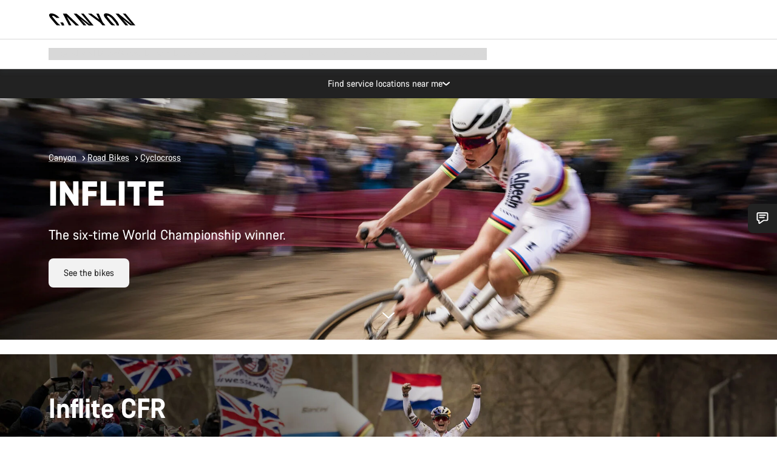

--- FILE ---
content_type: text/html;charset=UTF-8
request_url: https://www.canyon.com/en-cz/road-bikes/cyclocross-bikes/inflite/
body_size: 48323
content:
<!DOCTYPE html><html lang="en-cz">
<head>
<meta charset="UTF-8">

<meta http-equiv="x-ua-compatible" content="ie=edge">

<meta name="viewport" content="width=device-width, initial-scale=1, minimum-scale=1, maximum-scale=5, user-scalable=yes">
<meta http-equiv="delegate-ch" content="sec-ch-width https://dma.canyon.com; sec-ch-dpr https://dma.canyon.com; sec-ch-viewport-width https://dma.canyon.com;">

    <meta name="apple-itunes-app" content="app-id=6443914990">

    <link rel="manifest" href="/manifest.json" />




<title>
    
        
        
        Inflite | CANYON CZ
    
</title>



    


<link rel="preload" href="/on/demandware.static/Sites-RoW-Site/-/en_CZ/v1763938946399/assets/fonts/CanyonVF.woff2" as="font" type="font/woff2" crossorigin="anonymous" fetchpriority="high"/>




    


    
        <link rel="dns-prefetch" href="https://www.googletagmanager.com" />
        <link rel="preconnect" href="https://www.googletagmanager.com" crossorigin />
    
        <link rel="dns-prefetch" href="https://www.google-analytics.com" />
        <link rel="preconnect" href="https://www.google-analytics.com" crossorigin />
    


    
        <link rel="dns-prefetch" href="https://widget.trustpilot.com" />
    
        <link rel="dns-prefetch" href="https://cdn.cquotient.com" />
    
        <link rel="dns-prefetch" href="https://p.cquotient.com" />
    
        <link rel="dns-prefetch" href="https://static.hotjar.com" />
    
        <link rel="dns-prefetch" href="https://script.hotjar.com" />
    
        <link rel="dns-prefetch" href="https://connect.facebook.net" />
    
        <link rel="dns-prefetch" href="https://s.pinimg.com" />
    
        <link rel="dns-prefetch" href="https://www.googleadservices.com" />
    
        <link rel="dns-prefetch" href="https://googleads.g.doubleclick.net" />
    
        <link rel="dns-prefetch" href="https://service.force.com" />
    






    








<link rel="icon" type="image/png" href="/on/demandware.static/Sites-RoW-Site/-/default/dw80fd6364/images/favicon-196x196.png" sizes="196x196" />
<link rel="icon" type="image/png" href="/on/demandware.static/Sites-RoW-Site/-/default/dw3e2f087f/images/favicon-96x96.png" sizes="96x96" />
<link rel="icon" type="image/png" href="/on/demandware.static/Sites-RoW-Site/-/default/dw7b40a081/images/favicon-32x32.png" sizes="32x32" />
<link rel="icon" type="image/png" href="/on/demandware.static/Sites-RoW-Site/-/default/dw414e031a/images/favicon-16x16.png" sizes="16x16" />
<link rel="icon" type="image/png" href="/on/demandware.static/Sites-RoW-Site/-/default/dw48cd3978/images/favicon-128.png" sizes="128x128" />
<link href="/on/demandware.static/Sites-RoW-Site/-/default/dw1e29ba93/images/favicon.ico" rel="shortcut icon" />





<link href="/on/demandware.static/Sites-RoW-Site/-/default/dw356f2135/images/appicons/apple-icon.png" rel="apple-touch-icon" />
<link href="/on/demandware.static/Sites-RoW-Site/-/default/dw6f0b1fc1/images/appicons/apple-icon-180x180.png" rel="apple-touch-icon" sizes="180x180" />
<link href="/on/demandware.static/Sites-RoW-Site/-/default/dw5d3627ca/images/appicons/apple-icon-152x152.png" rel="apple-touch-icon" sizes="152x152" />
<link href="/on/demandware.static/Sites-RoW-Site/-/default/dwf4d08f05/images/appicons/apple-icon-144x144.png" rel="apple-touch-icon" sizes="144x144" />
<link href="/on/demandware.static/Sites-RoW-Site/-/default/dw4ce2f620/images/appicons/apple-icon-120x120.png" rel="apple-touch-icon" sizes="120x120" />
<link href="/on/demandware.static/Sites-RoW-Site/-/default/dw2ecd9252/images/appicons/apple-icon-114x114.png" rel="apple-touch-icon" sizes="114x114" />
<link href="/on/demandware.static/Sites-RoW-Site/-/default/dwd3acad01/images/appicons/apple-icon-76x76.png" rel="apple-touch-icon" sizes="76x76" />
<link href="/on/demandware.static/Sites-RoW-Site/-/default/dw815db11f/images/appicons/apple-icon-72x72.png" rel="apple-touch-icon" sizes="72x72" />
<link href="/on/demandware.static/Sites-RoW-Site/-/default/dwf3195bb6/images/appicons/apple-icon-60x60.png" rel="apple-touch-icon" sizes="60x60" />
<link href="/on/demandware.static/Sites-RoW-Site/-/default/dw2972dfb9/images/appicons/apple-icon-57x57.png" rel="apple-touch-icon" sizes="57x57" />



<link href="/on/demandware.static/Sites-RoW-Site/-/default/dwfdc31aef/images/appicons/android-icon-192x192.png" rel="icon" sizes="192x192" />
<link href="/on/demandware.static/Sites-RoW-Site/-/default/dwa42b0c36/images/appicons/android-icon-144x144.png" rel="icon" sizes="144x144" />
<link href="/on/demandware.static/Sites-RoW-Site/-/default/dw9b5a88b3/images/appicons/android-icon-96x96.png" rel="icon" sizes="96x96" />
<link href="/on/demandware.static/Sites-RoW-Site/-/default/dwa56fe26d/images/appicons/android-icon-72x72.png" rel="icon" sizes="72x72" />
<link href="/on/demandware.static/Sites-RoW-Site/-/default/dw4ef1ba00/images/appicons/android-icon-48x48.png" rel="icon" sizes="48x48" />
<link href="/on/demandware.static/Sites-RoW-Site/-/default/dw1ccac970/images/appicons/android-icon-36x36.png" rel="icon" sizes="36x36" />


<meta name="msapplication-TileColor" content="#ffffff">
<meta name="msapplication-TileImage" content="/on/demandware.static/Sites-RoW-Site/-/default/dwdd821087/images/appicons/ms-icon-144x144.png">
<meta name="msapplication-config" content="/on/demandware.static/Sites-RoW-Site/-/default/dwa16a7a1a/browserconfig.xml" />







<meta name="theme-color" content="#333333">





<link rel="stylesheet" href="/on/demandware.static/Sites-RoW-Site/-/en_CZ/v1763938946399/css/sharedStyle.css" fetchpriority="high" />




<link rel="stylesheet" href="/on/demandware.static/Sites-RoW-Site/-/en_CZ/v1763938946399/css/main.css" fetchpriority="high" />






    


    



    <link rel="canonical" href="https://www.canyon.com/en-cz/road-bikes/cyclocross-bikes/inflite/"/>








<meta name="robots" content="max-image-preview:large" />




    


    



    
        <link rel="alternate" hreflang="en-AE" href="https://www.canyon.com/en-ae/road-bikes/cyclocross-bikes/inflite/">
    
        <link rel="alternate" hreflang="en-AL" href="https://www.canyon.com/en-al/road-bikes/cyclocross-bikes/inflite/">
    
        <link rel="alternate" hreflang="de-AT" href="https://www.canyon.com/de-at/rennrad/cyclocross-bikes/inflite/">
    
        <link rel="alternate" hreflang="en-AT" href="https://www.canyon.com/en-at/road-bikes/cyclocross-bikes/inflite/">
    
        <link rel="alternate" hreflang="en-AU" href="https://www.canyon.com/en-au/road-bikes/cyclocross-bikes/inflite/">
    
        <link rel="alternate" hreflang="nl-BE" href="https://www.canyon.com/nl-be/racefietsen/cyclocross-fietsen/inflite/">
    
        <link rel="alternate" hreflang="en-BE" href="https://www.canyon.com/en-be/road-bikes/cyclocross-bikes/inflite/">
    
        <link rel="alternate" hreflang="fr-BE" href="https://www.canyon.com/fr-be/velos-de-route/velos-cyclo-cross/inflite/">
    
        <link rel="alternate" hreflang="en-BG" href="https://www.canyon.com/en-bg/road-bikes/cyclocross-bikes/inflite/">
    
        <link rel="alternate" hreflang="en-BH" href="https://www.canyon.com/en-bh/road-bikes/cyclocross-bikes/inflite/">
    
        <link rel="alternate" hreflang="en-BM" href="https://www.canyon.com/en-bm/road-bikes/cyclocross-bikes/inflite/">
    
        <link rel="alternate" hreflang="en-BN" href="https://www.canyon.com/en-bn/road-bikes/cyclocross-bikes/inflite/">
    
        <link rel="alternate" hreflang="es-BO" href="https://www.canyon.com/es-bo/bicicletas-de-carretera/bicicletas-de-ciclocross/inflite/">
    
        <link rel="alternate" hreflang="en-BO" href="https://www.canyon.com/en-bo/road-bikes/cyclocross-bikes/inflite/">
    
        <link rel="alternate" hreflang="pt-BR" href="https://www.canyon.com/pt-br/road-bikes/cyclocross-bikes/inflite/">
    
        <link rel="alternate" hreflang="en-BR" href="https://www.canyon.com/en-br/road-bikes/cyclocross-bikes/inflite/">
    
        <link rel="alternate" hreflang="en-CA" href="https://www.canyon.com/en-ca/road-bikes/cyclocross-bikes/inflite/">
    
        <link rel="alternate" hreflang="fr-CA" href="https://www.canyon.com/fr-ca/velos-de-route/velos-cyclo-cross/inflite/">
    
        <link rel="alternate" hreflang="de-CH" href="https://www.canyon.com/de-ch/rennrad/cyclocross-bikes/inflite/">
    
        <link rel="alternate" hreflang="fr-CH" href="https://www.canyon.com/fr-ch/velos-de-route/velos-cyclo-cross/inflite/">
    
        <link rel="alternate" hreflang="it-CH" href="https://www.canyon.com/it-ch/bici-da-strada/bici-ciclocross/inflite/">
    
        <link rel="alternate" hreflang="en-CH" href="https://www.canyon.com/en-ch/road-bikes/cyclocross-bikes/inflite/">
    
        <link rel="alternate" hreflang="es-CL" href="https://www.canyon.com/es-cl/bicicletas-de-carretera/bicicletas-de-ciclocross/inflite/">
    
        <link rel="alternate" hreflang="en-CL" href="https://www.canyon.com/en-cl/road-bikes/cyclocross-bikes/inflite/">
    
        <link rel="alternate" hreflang="en-CN" href="https://www.canyon.com.cn/en-cn/road-bikes/cyclocross-bikes/inflite/">
    
        <link rel="alternate" hreflang="zh-CN" href="https://www.canyon.com.cn/zh-cn/%E5%85%AC%E8%B7%AF-%E8%BD%A6/%E5%85%AC%E8%B7%AF%E8%B6%8A%E9%87%8E-%E8%87%AA%E8%A1%8C%E8%BD%A6/inflite/">
    
        <link rel="alternate" hreflang="es-CO" href="https://www.canyon.com/es-co/bicicletas-de-carretera/bicicletas-de-ciclocross/inflite/">
    
        <link rel="alternate" hreflang="en-CO" href="https://www.canyon.com/en-co/road-bikes/cyclocross-bikes/inflite/">
    
        <link rel="alternate" hreflang="es-CR" href="https://www.canyon.com/es-cr/bicicletas-de-carretera/bicicletas-de-ciclocross/inflite/">
    
        <link rel="alternate" hreflang="en-CR" href="https://www.canyon.com/en-cr/road-bikes/cyclocross-bikes/inflite/">
    
        <link rel="alternate" hreflang="en-CY" href="https://www.canyon.com/en-cy/road-bikes/cyclocross-bikes/inflite/">
    
        <link rel="alternate" hreflang="cs-CZ" href="https://www.canyon.com/cs-cz/silni%C4%8Dni-kola/cyclocross-bikes/inflite/">
    
        <link rel="alternate" hreflang="en-CZ" href="https://www.canyon.com/en-cz/road-bikes/cyclocross-bikes/inflite/">
    
        <link rel="alternate" hreflang="de-DE" href="https://www.canyon.com/de-de/rennrad/cyclocross-bikes/inflite/">
    
        <link rel="alternate" hreflang="en-DE" href="https://www.canyon.com/en-de/road-bikes/cyclocross-bikes/inflite/">
    
        <link rel="alternate" hreflang="da-DK" href="https://www.canyon.com/da-dk/landevejs-cykler/cyclocross-cykler/inflite/">
    
        <link rel="alternate" hreflang="en-DK" href="https://www.canyon.com/en-dk/road-bikes/cyclocross-bikes/inflite/">
    
        <link rel="alternate" hreflang="es-EC" href="https://www.canyon.com/es-ec/bicicletas-de-carretera/bicicletas-de-ciclocross/inflite/">
    
        <link rel="alternate" hreflang="en-EC" href="https://www.canyon.com/en-ec/road-bikes/cyclocross-bikes/inflite/">
    
        <link rel="alternate" hreflang="en-EE" href="https://www.canyon.com/en-ee/road-bikes/cyclocross-bikes/inflite/">
    
        <link rel="alternate" hreflang="en-EG" href="https://www.canyon.com/en-eg/road-bikes/cyclocross-bikes/inflite/">
    
        <link rel="alternate" hreflang="es-ES" href="https://www.canyon.com/es-es/bicicletas-de-carretera/bicicletas-de-ciclocross/inflite/">
    
        <link rel="alternate" hreflang="en-ES" href="https://www.canyon.com/en-es/road-bikes/cyclocross-bikes/inflite/">
    
        <link rel="alternate" hreflang="fi-FI" href="https://www.canyon.com/fi-fi/maantiepyoeraet/cyclocrosspyorat/inflite/">
    
        <link rel="alternate" hreflang="en-FI" href="https://www.canyon.com/en-fi/road-bikes/cyclocross-bikes/inflite/">
    
        <link rel="alternate" hreflang="fr-FR" href="https://www.canyon.com/fr-fr/velos-de-route/velos-cyclo-cross/inflite/">
    
        <link rel="alternate" hreflang="en-FR" href="https://www.canyon.com/en-fr/road-bikes/cyclocross-bikes/inflite/">
    
        <link rel="alternate" hreflang="en-GB" href="https://www.canyon.com/en-gb/road-bikes/cyclocross-bikes/inflite/">
    
        <link rel="alternate" hreflang="en-GR" href="https://www.canyon.com/en-gr/road-bikes/cyclocross-bikes/inflite/">
    
        <link rel="alternate" hreflang="es-GT" href="https://www.canyon.com/es-gt/bicicletas-de-carretera/bicicletas-de-ciclocross/inflite/">
    
        <link rel="alternate" hreflang="en-GT" href="https://www.canyon.com/en-gt/road-bikes/cyclocross-bikes/inflite/">
    
        <link rel="alternate" hreflang="en-HK" href="https://www.canyon.com/en-hk/road-bikes/cyclocross-bikes/inflite/">
    
        <link rel="alternate" hreflang="es-HN" href="https://www.canyon.com/es-hn/bicicletas-de-carretera/bicicletas-de-ciclocross/inflite/">
    
        <link rel="alternate" hreflang="en-HN" href="https://www.canyon.com/en-hn/road-bikes/cyclocross-bikes/inflite/">
    
        <link rel="alternate" hreflang="en-HR" href="https://www.canyon.com/en-hr/road-bikes/cyclocross-bikes/inflite/">
    
        <link rel="alternate" hreflang="en-HU" href="https://www.canyon.com/en-hu/road-bikes/cyclocross-bikes/inflite/">
    
        <link rel="alternate" hreflang="en-ID" href="https://www.canyon.com/en-id/road-bikes/cyclocross-bikes/inflite/">
    
        <link rel="alternate" hreflang="en-IE" href="https://www.canyon.com/en-ie/road-bikes/cyclocross-bikes/inflite/">
    
        <link rel="alternate" hreflang="en-IL" href="https://www.canyon.com/en-il/road-bikes/cyclocross-bikes/inflite/">
    
        <link rel="alternate" hreflang="en-IN" href="https://www.canyon.com/en-in/road-bikes/cyclocross-bikes/inflite/">
    
        <link rel="alternate" hreflang="en-IS" href="https://www.canyon.com/en-is/road-bikes/cyclocross-bikes/inflite/">
    
        <link rel="alternate" hreflang="it-IT" href="https://www.canyon.com/it-it/bici-da-strada/bici-ciclocross/inflite/">
    
        <link rel="alternate" hreflang="en-IT" href="https://www.canyon.com/en-it/road-bikes/cyclocross-bikes/inflite/">
    
        <link rel="alternate" hreflang="ja-JP" href="https://www.canyon.com/ja-jp/road-bikes/cyclocross-bikes/inflite/">
    
        <link rel="alternate" hreflang="en-JP" href="https://www.canyon.com/en-jp/road-bikes/cyclocross-bikes/inflite/">
    
        <link rel="alternate" hreflang="en-KG" href="https://www.canyon.com/en-kg/road-bikes/cyclocross-bikes/inflite/">
    
        <link rel="alternate" hreflang="ko-KR" href="https://www.canyon.com/ko-kr/road-bikes/cyclocross-bikes/inflite/">
    
        <link rel="alternate" hreflang="en-KR" href="https://www.canyon.com/en-kr/road-bikes/cyclocross-bikes/inflite/">
    
        <link rel="alternate" hreflang="en-KW" href="https://www.canyon.com/en-kw/road-bikes/cyclocross-bikes/inflite/">
    
        <link rel="alternate" hreflang="en-KZ" href="https://www.canyon.com/en-kz/road-bikes/cyclocross-bikes/inflite/">
    
        <link rel="alternate" hreflang="en-LB" href="https://www.canyon.com/en-lb/road-bikes/cyclocross-bikes/inflite/">
    
        <link rel="alternate" hreflang="en-LT" href="https://www.canyon.com/en-lt/road-bikes/cyclocross-bikes/inflite/">
    
        <link rel="alternate" hreflang="fr-LU" href="https://www.canyon.com/fr-lu/velos-de-route/velos-cyclo-cross/inflite/">
    
        <link rel="alternate" hreflang="en-LU" href="https://www.canyon.com/en-lu/road-bikes/cyclocross-bikes/inflite/">
    
        <link rel="alternate" hreflang="de-LU" href="https://www.canyon.com/de-lu/rennrad/cyclocross-bikes/inflite/">
    
        <link rel="alternate" hreflang="en-LV" href="https://www.canyon.com/en-lv/road-bikes/cyclocross-bikes/inflite/">
    
        <link rel="alternate" hreflang="en-MK" href="https://www.canyon.com/en-mk/road-bikes/cyclocross-bikes/inflite/">
    
        <link rel="alternate" hreflang="en-MO" href="https://www.canyon.com/en-mo/road-bikes/cyclocross-bikes/inflite/">
    
        <link rel="alternate" hreflang="en-MT" href="https://www.canyon.com/en-mt/road-bikes/cyclocross-bikes/inflite/">
    
        <link rel="alternate" hreflang="en-MU" href="https://www.canyon.com/en-mu/road-bikes/cyclocross-bikes/inflite/">
    
        <link rel="alternate" hreflang="es-MX" href="https://www.canyon.com/es-mx/bicicletas-de-carretera/bicicletas-de-ciclocross/inflite/">
    
        <link rel="alternate" hreflang="en-MX" href="https://www.canyon.com/en-mx/road-bikes/cyclocross-bikes/inflite/">
    
        <link rel="alternate" hreflang="en-MY" href="https://www.canyon.com/en-my/road-bikes/cyclocross-bikes/inflite/">
    
        <link rel="alternate" hreflang="zh-MY" href="https://www.canyon.com/zh-my/%E5%85%AC%E8%B7%AF-%E8%BD%A6/%E5%85%AC%E8%B7%AF%E8%B6%8A%E9%87%8E-%E8%87%AA%E8%A1%8C%E8%BD%A6/inflite/">
    
        <link rel="alternate" hreflang="nl-NL" href="https://www.canyon.com/nl-nl/racefietsen/cyclocross-fietsen/inflite/">
    
        <link rel="alternate" hreflang="en-NL" href="https://www.canyon.com/en-nl/road-bikes/cyclocross-bikes/inflite/">
    
        <link rel="alternate" hreflang="no-NO" href="https://www.canyon.com/no-no/landeveissykler/cyclocross-sykler/inflite/">
    
        <link rel="alternate" hreflang="en-NO" href="https://www.canyon.com/en-no/road-bikes/cyclocross-bikes/inflite/">
    
        <link rel="alternate" hreflang="en-NZ" href="https://www.canyon.com/en-nz/road-bikes/cyclocross-bikes/inflite/">
    
        <link rel="alternate" hreflang="en-OM" href="https://www.canyon.com/en-om/road-bikes/cyclocross-bikes/inflite/">
    
        <link rel="alternate" hreflang="es-PA" href="https://www.canyon.com/es-pa/bicicletas-de-carretera/bicicletas-de-ciclocross/inflite/">
    
        <link rel="alternate" hreflang="en-PA" href="https://www.canyon.com/en-pa/road-bikes/cyclocross-bikes/inflite/">
    
        <link rel="alternate" hreflang="es-PE" href="https://www.canyon.com/es-pe/bicicletas-de-carretera/bicicletas-de-ciclocross/inflite/">
    
        <link rel="alternate" hreflang="en-PE" href="https://www.canyon.com/en-pe/road-bikes/cyclocross-bikes/inflite/">
    
        <link rel="alternate" hreflang="en-PH" href="https://www.canyon.com/en-ph/road-bikes/cyclocross-bikes/inflite/">
    
        <link rel="alternate" hreflang="pl-PL" href="https://www.canyon.com/pl-pl/rowery-szosowe/rowery-przelajowe/inflite/">
    
        <link rel="alternate" hreflang="en-PL" href="https://www.canyon.com/en-pl/road-bikes/cyclocross-bikes/inflite/">
    
        <link rel="alternate" hreflang="pt-PT" href="https://www.canyon.com/pt-pt/road-bikes/cyclocross-bikes/inflite/">
    
        <link rel="alternate" hreflang="en-PT" href="https://www.canyon.com/en-pt/road-bikes/cyclocross-bikes/inflite/">
    
        <link rel="alternate" hreflang="en-QA" href="https://www.canyon.com/en-qa/road-bikes/cyclocross-bikes/inflite/">
    
        <link rel="alternate" hreflang="en-RO" href="https://www.canyon.com/en-ro/road-bikes/cyclocross-bikes/inflite/">
    
        <link rel="alternate" hreflang="en-RS" href="https://www.canyon.com/en-rs/road-bikes/cyclocross-bikes/inflite/">
    
        <link rel="alternate" hreflang="en-SA" href="https://www.canyon.com/en-sa/road-bikes/cyclocross-bikes/inflite/">
    
        <link rel="alternate" hreflang="sv-SE" href="https://www.canyon.com/sv-se/landsvaegscyklar/cyclocross-bikes/inflite/">
    
        <link rel="alternate" hreflang="en-SE" href="https://www.canyon.com/en-se/road-bikes/cyclocross-bikes/inflite/">
    
        <link rel="alternate" hreflang="en-SG" href="https://www.canyon.com/en-sg/road-bikes/cyclocross-bikes/inflite/">
    
        <link rel="alternate" hreflang="zh-SG" href="https://www.canyon.com/zh-sg/%E5%85%AC%E8%B7%AF-%E8%BD%A6/%E5%85%AC%E8%B7%AF%E8%B6%8A%E9%87%8E-%E8%87%AA%E8%A1%8C%E8%BD%A6/inflite/">
    
        <link rel="alternate" hreflang="en-SI" href="https://www.canyon.com/en-si/road-bikes/cyclocross-bikes/inflite/">
    
        <link rel="alternate" hreflang="cs-SK" href="https://www.canyon.com/cs-sk/silni%C4%8Dni-kola/cyclocross-bikes/inflite/">
    
        <link rel="alternate" hreflang="en-SK" href="https://www.canyon.com/en-sk/road-bikes/cyclocross-bikes/inflite/">
    
        <link rel="alternate" hreflang="en-TH" href="https://www.canyon.com/en-th/road-bikes/cyclocross-bikes/inflite/">
    
        <link rel="alternate" hreflang="en-TR" href="https://www.canyon.com/en-tr/road-bikes/cyclocross-bikes/inflite/">
    
        <link rel="alternate" hreflang="en-TW" href="https://www.canyon.com/en-tw/road-bikes/cyclocross-bikes/inflite/">
    
        <link rel="alternate" hreflang="en-UA" href="https://www.canyon.com/en-ua/road-bikes/cyclocross-bikes/inflite/">
    
        <link rel="alternate" hreflang="en-US" href="https://www.canyon.com/en-us/road-bikes/cyclocross-bikes/inflite/">
    
        <link rel="alternate" hreflang="en-ZM" href="https://www.canyon.com/en-zm/road-bikes/cyclocross-bikes/inflite/">
    







    
    
        
    






    <meta property="og:url" content="https://www.canyon.com/en-cz/road-bikes/cyclocross-bikes/inflite/" />
    <meta property="og:type" content="category" />
    <meta property="og:title" content="Inflite"/>
    <meta property="og:description" content="The new Canyon Inflite is a thoroughbred racing machine. Fast and agile thanks to modern geometry. No matter if carbon or aluminium, always hungry for success." />
    <meta property="og:app_id" content="" />
    
        <meta property="og:image" content="https://www.canyon.com/dw/image/v2/BCML_PRD/on/demandware.static/-/Sites-canyon-storefront/default/dw1a62f281/category-landing/road-cyclocross-inflite/flyout-inflite-family.jpg?sh=350&amp;sfrm=jpg&amp;q=80" />
    





    



    <meta name="twitter:card" content="summary_large_image" />
    <meta name="twitter:site" content="@CANYON" />






    <meta name="description" content="The new Canyon Inflite is a thoroughbred racing machine. Fast and agile thanks to modern geometry. No matter if carbon or aluminium, always hungry for success."/>



    <meta name="google-site-verification" content="5xYcWWvJizN8AQxIAEcvmNqOaMMi4VJEv0G5x6MZ6Dw" />





    <script type="application/ld+json">

        
            {
            "@context": "https://schema.org",
            "@type": "Organization",
            "name": "Canyon",
            "url": "https://www.canyon.com/",
            "logo": "https://www.canyon.com/on/demandware.static/Sites-RoW-Site/-/default/images/seo/logo.png",
            "contactPoint":[{
                "@type": "ContactPoint",
                "telephone": "+4926194903000",
                "contactType": "Customer service",
                "areaServed":["DE","AT"]},
                {"@type": "ContactPoint",
                "telephone": "+442085496001" ,
                "contactType": "Customer service",
                "areaServed":["GB"]},
                {"@type": "ContactPoint",
                "telephone": "+41435881100" ,
                "contactType": "Customer service",
                "areaServed":["CH"]},
                {"@type": "ContactPoint",
                "telephone": "+815037868496" ,
                "contactType": "Customer service",
                "areaServed":["JP"]},
                {"@type": "ContactPoint",
                "telephone": "+358401802620" ,
                "contactType": "Customer service",
                "areaServed":["FI"]},
                {"@type": "ContactPoint",
                "telephone": "+39045515527" ,
                "contactType": "Customer service",
                "areaServed":["IT"]},
                {"@type": "ContactPoint",
                "telephone": "+3216980399" ,
                "contactType": "Customer service",
                "areaServed":["BE"]},
                {"@type": "ContactPoint",
                "telephone": "+48914226966" ,
                "contactType": "Customer service",
                "areaServed":["PL"]},
                {"@type": "ContactPoint",
                "telephone": "+420226259001" ,
                "contactType": "Customer service",
                "areaServed":["CZ"]},
                {"@type": "ContactPoint",
                "telephone": "+421220510450" ,
                "contactType": "Customer service",
                "areaServed":["SK"]},
                {"@type": "ContactPoint",
                "telephone": "+611300712003" ,
                "contactType": "Customer service",
                "areaServed":["AU"]},
                {"@type": "ContactPoint",
                "telephone": "+61397711607" ,
                "contactType": "Customer service",
                "areaServed":["NZ"]},
                {"@type": "ContactPoint",
                "telephone": "+82316982577" ,
                "contactType": "Customer service",
                "areaServed":["KO"]},
                {"@type": "ContactPoint",
                "telephone": "+31408080485" ,
                "contactType": "Customer service",
                "areaServed":["NL"]},{"@type": "ContactPoint",
                "telephone": "+34910470740" ,
                "contactType": "Customer service",
                "areaServed":["ES"]},
                {"@type": "ContactPoint",
                "telephone": "+34911239440" ,
                "contactType": "Customer service",
                "areaServed":["PT"]},
                {"@type": "ContactPoint",
                "telephone": "+33890710132" ,
                "contactType": "Customer service",
                "areaServed":["FR"]},
                {"@type": "ContactPoint",
                "telephone": "+4570204011" ,
                "contactType": "Customer service",
                "areaServed":["DK"]},
                {"@type": "ContactPoint",
                "telephone": "+46868441440" ,
                "contactType": "Customer service",
                "areaServed":["SV"]},
                {"@type": "ContactPoint",
                "telephone": "+4745404140" ,
                "contactType": "Customer service",
                "areaServed":["NO"]},
                {"@type": "ContactPoint",
                "telephone": "+27212050073" ,
                "contactType": "Customer service",
                "areaServed":["ZA"]},
                {"@type": "ContactPoint",
                "telephone": "+6531634999" ,
                "contactType": "Customer service",
                "areaServed":["SG"]},
                {"@type": "ContactPoint",
                "telephone": "+4926194903000" ,
                "contactType": "Customer service"
                }],
                
            "sameAs": [
                "http://www.wikidata.org/entity/Q318730",
                "https://www.youtube.com/user/purecycling/",
                "https://www.linkedin.com/company/canyon-bicycles-gmbh/",
                "https://www.facebook.com/canyon/",
                "https://twitter.com/canyon_bikes",
                "https://www.instagram.com/canyon/",
                "https://www.strava.com/clubs/3812",
                "https://www.tiktok.com/@canyon_bicycles"
                ]
 }
        
    </script>





    


<script src="https://canyon.app.baqend.com/v1/speedkit/install.js?d=production" async crossorigin="anonymous"></script>






<meta name="format-detection" content="telephone=no" />



    



    





<meta name="js-gtm-initial-meta-groups" content="" data-gtm="[{&quot;event&quot;:&quot;initial-meta-groups&quot;,&quot;CGroup1&quot;:&quot;Road Bikes&quot;,&quot;CGroup2&quot;:&quot;Cyclocross&quot;,&quot;CGroup3&quot;:&quot;Inflite&quot;,&quot;CGroup4&quot;:&quot;&quot;,&quot;CGroup5&quot;:&quot;&quot;}]" />


    





<meta name="js-gtm-initial-meta" content=""
data-gtm="[{&quot;event&quot;:&quot;initial-meta&quot;,&quot;Country&quot;:&quot;CZ&quot;,&quot;Language&quot;:&quot;en&quot;,&quot;PageType&quot;:&quot;catalog&quot;,&quot;SubPageType&quot;:&quot;productListing&quot;,&quot;PageID&quot;:&quot;category &gt; road-cyclocross-inflite&quot;,&quot;LoggedIn&quot;:&quot;false&quot;,&quot;crmId&quot;:&quot;&quot;,&quot;ABTesting&quot;:&quot;false&quot;,&quot;ABTestGroup&quot;:&quot;unknown&quot;,&quot;release&quot;:&quot;25.10.17&quot;,&quot;deviceType&quot;:&quot;webshop&quot;,&quot;viewMode&quot;:&quot;browser&quot;}]"
data-gtm-model="{&quot;enabled&quot;:true,&quot;dataLayer&quot;:[{&quot;event&quot;:&quot;initial-meta&quot;,&quot;Country&quot;:&quot;CZ&quot;,&quot;Language&quot;:&quot;en&quot;,&quot;PageType&quot;:&quot;catalog&quot;,&quot;SubPageType&quot;:&quot;productListing&quot;,&quot;PageID&quot;:&quot;category &gt; road-cyclocross-inflite&quot;,&quot;LoggedIn&quot;:&quot;false&quot;,&quot;crmId&quot;:&quot;&quot;,&quot;ABTesting&quot;:&quot;false&quot;,&quot;ABTestGroup&quot;:&quot;unknown&quot;,&quot;release&quot;:&quot;25.10.17&quot;,&quot;deviceType&quot;:&quot;webshop&quot;,&quot;viewMode&quot;:&quot;browser&quot;}],&quot;containerID&quot;:&quot;&quot;,&quot;internalHostRegex&quot;:&quot;^[\\w\\W]*.canyon.com[\\w\\W]*$&quot;,&quot;linkFileExtensions&quot;:[],&quot;internalContainerID&quot;:&quot;GTM-M2JG57Z&quot;,&quot;internalContainerURL&quot;:&quot;https://svr.canyon.com/gtm.js&quot;}"
data-gtm-parameters=""
data-gtm-viewmode=""
data-gtm-devicetype="">

<meta name="js-gtm-session-events" content=""
data-gtm="[]">

<script>
if (window.location === window.parent.location) {
window.dataLayer = window.dataLayer || [];
window.gtmInternalHostRegex = "^[\\w\\W]*.canyon.com[\\w\\W]*$";
window.gtmLinkFileExtensions = [];
}
</script>








<script type="text/javascript">//<!--
/* <![CDATA[ (head-active_data.js) */
var dw = (window.dw || {});
dw.ac = {
    _analytics: null,
    _events: [],
    _category: "",
    _searchData: "",
    _anact: "",
    _anact_nohit_tag: "",
    _analytics_enabled: "true",
    _timeZone: "Europe/Berlin",
    _capture: function(configs) {
        if (Object.prototype.toString.call(configs) === "[object Array]") {
            configs.forEach(captureObject);
            return;
        }
        dw.ac._events.push(configs);
    },
	capture: function() { 
		dw.ac._capture(arguments);
		// send to CQ as well:
		if (window.CQuotient) {
			window.CQuotient.trackEventsFromAC(arguments);
		}
	},
    EV_PRD_SEARCHHIT: "searchhit",
    EV_PRD_DETAIL: "detail",
    EV_PRD_RECOMMENDATION: "recommendation",
    EV_PRD_SETPRODUCT: "setproduct",
    applyContext: function(context) {
        if (typeof context === "object" && context.hasOwnProperty("category")) {
        	dw.ac._category = context.category;
        }
        if (typeof context === "object" && context.hasOwnProperty("searchData")) {
        	dw.ac._searchData = context.searchData;
        }
    },
    setDWAnalytics: function(analytics) {
        dw.ac._analytics = analytics;
    },
    eventsIsEmpty: function() {
        return 0 == dw.ac._events.length;
    }
};
/* ]]> */
// -->
</script>
<script type="text/javascript">//<!--
/* <![CDATA[ (head-cquotient.js) */
var CQuotient = window.CQuotient = {};
CQuotient.clientId = 'bcml-RoW';
CQuotient.realm = 'BCML';
CQuotient.siteId = 'RoW';
CQuotient.instanceType = 'prd';
CQuotient.locale = 'en_CZ';
CQuotient.fbPixelId = '__UNKNOWN__';
CQuotient.activities = [];
CQuotient.cqcid='';
CQuotient.cquid='';
CQuotient.cqeid='';
CQuotient.cqlid='';
CQuotient.apiHost='api.cquotient.com';
/* Turn this on to test against Staging Einstein */
/* CQuotient.useTest= true; */
CQuotient.useTest = ('true' === 'false');
CQuotient.initFromCookies = function () {
	var ca = document.cookie.split(';');
	for(var i=0;i < ca.length;i++) {
	  var c = ca[i];
	  while (c.charAt(0)==' ') c = c.substring(1,c.length);
	  if (c.indexOf('cqcid=') == 0) {
		CQuotient.cqcid=c.substring('cqcid='.length,c.length);
	  } else if (c.indexOf('cquid=') == 0) {
		  var value = c.substring('cquid='.length,c.length);
		  if (value) {
		  	var split_value = value.split("|", 3);
		  	if (split_value.length > 0) {
			  CQuotient.cquid=split_value[0];
		  	}
		  	if (split_value.length > 1) {
			  CQuotient.cqeid=split_value[1];
		  	}
		  	if (split_value.length > 2) {
			  CQuotient.cqlid=split_value[2];
		  	}
		  }
	  }
	}
}
CQuotient.getCQCookieId = function () {
	if(window.CQuotient.cqcid == '')
		window.CQuotient.initFromCookies();
	return window.CQuotient.cqcid;
};
CQuotient.getCQUserId = function () {
	if(window.CQuotient.cquid == '')
		window.CQuotient.initFromCookies();
	return window.CQuotient.cquid;
};
CQuotient.getCQHashedEmail = function () {
	if(window.CQuotient.cqeid == '')
		window.CQuotient.initFromCookies();
	return window.CQuotient.cqeid;
};
CQuotient.getCQHashedLogin = function () {
	if(window.CQuotient.cqlid == '')
		window.CQuotient.initFromCookies();
	return window.CQuotient.cqlid;
};
CQuotient.trackEventsFromAC = function (/* Object or Array */ events) {
try {
	if (Object.prototype.toString.call(events) === "[object Array]") {
		events.forEach(_trackASingleCQEvent);
	} else {
		CQuotient._trackASingleCQEvent(events);
	}
} catch(err) {}
};
CQuotient._trackASingleCQEvent = function ( /* Object */ event) {
	if (event && event.id) {
		if (event.type === dw.ac.EV_PRD_DETAIL) {
			CQuotient.trackViewProduct( {id:'', alt_id: event.id, type: 'raw_sku'} );
		} // not handling the other dw.ac.* events currently
	}
};
CQuotient.trackViewProduct = function(/* Object */ cqParamData){
	var cq_params = {};
	cq_params.cookieId = CQuotient.getCQCookieId();
	cq_params.userId = CQuotient.getCQUserId();
	cq_params.emailId = CQuotient.getCQHashedEmail();
	cq_params.loginId = CQuotient.getCQHashedLogin();
	cq_params.product = cqParamData.product;
	cq_params.realm = cqParamData.realm;
	cq_params.siteId = cqParamData.siteId;
	cq_params.instanceType = cqParamData.instanceType;
	cq_params.locale = CQuotient.locale;
	
	if(CQuotient.sendActivity) {
		CQuotient.sendActivity(CQuotient.clientId, 'viewProduct', cq_params);
	} else {
		CQuotient.activities.push({activityType: 'viewProduct', parameters: cq_params});
	}
};
/* ]]> */
// -->
</script>

</head>
<body id="js-body" class="page  js-page page--ptCatalog page--sptProductListing ">








<noscript>
<iframe src="https://svr.canyon.com/ns.html?id=GTM-M2JG57Z"
height="0" width="0" style="display:none;visibility:hidden">
</iframe>
</noscript>


<div id="app" class="app" data-action="Search-Show" data-querystring="cgid=road-cyclocross-inflite" >







<div class="u-hide js-moneyPatternDataContainer" data-moneypattern="mfff.fff.fff,dd CZK" data-removetrailingzeros="true"><!-- empty --></div>



<div class="js-globalMessages"></div>


    






<nav class="header xlt-header js-headerNavigationWrapper js-headerNavigation"
aria-label="header"
data-gtm-settings="{&quot;enabled&quot;:true}"
data-navigation-url="/on/demandware.store/Sites-RoW-Site/en_CZ/Navigation-Header"
data-topbar-url="/on/demandware.store/Sites-RoW-Site/en_CZ/Navigation-HeaderTopBar"
>
<div class="header__inner">
<div class="header__topBar">
<div class="header__topBarContainer">
<div class="header__topBarInner js-topBar">

<div class="headerTopBar__menuTriggerWrapper"></div>
<div class="headerTopBar__logoWrapper">
<a aria-label="Back to home" class="headerTopBar__logo" href="/en-cz/" title="Canyon" aria-hidden="false" tabindex="0">



    <svg
        
        xmlns:xlink="http://www.w3.org/1999/xlink"
        class="icon icon-logo headerTopBar__logoIcon"
        aria-hidden="false"
        focusable="false"
        
    >
        
            <title>Canyon</title>
        
        
        
            <use xlink:href="/on/demandware.static/Sites-RoW-Site/-/en_CZ/v1763938946399/images/iconsNew.svg#sprite-logo"></use>
        
        
    </svg>


</a>
</div>
<div class="headerTopBar__userMenuWrapper"></div>
</div>
</div>
</div>
<div class="headerNavigationBar headerNavigationBar--preload js-navBarPreload">
<div class="headerNavigationBar__inner">
<div class="headerNavigationBar__preloadItem headerNavigationBar__preloadItem--level1 headerNavigationBar__preloadItem--menu">
<span class="u-visHidden">
Expand navigation
</span>



    <svg
        
        xmlns:xlink="http://www.w3.org/1999/xlink"
        class="icon icon-nav headerNavigationBar__menuTriggerIcon"
        aria-hidden="false"
        focusable="false"
        
    >
        
        
        
            <use xlink:href="/on/demandware.static/Sites-RoW-Site/-/en_CZ/v1763938946399/images/iconsNew.svg#sprite-nav"></use>
        
        
    </svg>


</div>




<a class="headerNavigationBar__preloadItem headerNavigationBar__preloadItem--level1" href="/en-cz/sale/">Sale</a>


<a class="headerNavigationBar__preloadItem headerNavigationBar__preloadItem--level2" href="/en-cz/sale/stealth-sale-black-friday/?map_prefn1=pc_welt&amp;map_prefv1=Road#section-product-grid">Sale Road</a>



<a class="headerNavigationBar__preloadItem headerNavigationBar__preloadItem--level2" href="/en-cz/sale/stealth-sale-black-friday/?map_prefn1=pc_welt&amp;map_prefv1=Gravel#section-product-grid">Sale Gravel</a>



<a class="headerNavigationBar__preloadItem headerNavigationBar__preloadItem--level2" href="/en-cz/sale/stealth-sale-black-friday/?map_prefn1=pc_welt&amp;map_prefv1=E-Bike#section-product-grid">Sale E-Bike</a>



<a class="headerNavigationBar__preloadItem headerNavigationBar__preloadItem--level2" href="/en-cz/sale/stealth-sale-black-friday/?map_prefn1=pc_welt&amp;map_prefv1=Mountain#section-product-grid">Sale MTB</a>



<a class="headerNavigationBar__preloadItem headerNavigationBar__preloadItem--level2" href="/en-cz/sale/stealth-sale-black-friday/?map_prefn1=pc_welt&amp;map_prefv1=City%2FTouring#section-product-grid">Sale City / Touring</a>




<a class="headerNavigationBar__preloadItem headerNavigationBar__preloadItem--level1" href="/en-cz/road-bikes/">Road Bikes</a>


<a class="headerNavigationBar__preloadItem headerNavigationBar__preloadItem--level2" href="/en-cz/road-bikes/endurance-bikes/">Endurance</a>




<a class="headerNavigationBar__preloadItem headerNavigationBar__preloadItem--level3" href="/en-cz/road-bikes/endurance-bikes/endurace/">Endurace</a>





<a class="headerNavigationBar__preloadItem headerNavigationBar__preloadItem--level4" href="/en-cz/road-bikes/endurance-bikes/endurace/?prefn1=pc_rahmen_modifikation_werkstoff&amp;prefv1=CFR#section-product-grid">Endurace CFR</a>




<a class="headerNavigationBar__preloadItem headerNavigationBar__preloadItem--level4" href="/en-cz/road-bikes/endurance-bikes/endurace/?prefn1=pc_rahmen_modifikation_werkstoff&amp;prefv1=CF%20SLX#section-product-grid">Endurace CF SLX</a>




<a class="headerNavigationBar__preloadItem headerNavigationBar__preloadItem--level4" href="/en-cz/road-bikes/endurance-bikes/endurace/?prefn1=pc_rahmen_modifikation_werkstoff&amp;prefv1=CF#section-product-grid">Endurace CF</a>




<a class="headerNavigationBar__preloadItem headerNavigationBar__preloadItem--level4" href="/en-cz/road-bikes/endurance-bikes/endurace/allroad/endurace-allroad/4164.html">Endurace AllRoad</a>







<a class="headerNavigationBar__preloadItem headerNavigationBar__preloadItem--level2" href="/en-cz/road-bikes/race-bikes/">Race</a>




<a class="headerNavigationBar__preloadItem headerNavigationBar__preloadItem--level3" href="/en-cz/road-bikes/race-bikes/ultimate/">Ultimate</a>





<a class="headerNavigationBar__preloadItem headerNavigationBar__preloadItem--level4" href="/en-cz/road-bikes/race-bikes/ultimate/?prefn1=pc_rahmen_modifikation_werkstoff&amp;prefv1=CFR#section-product-grid">Ultimate CFR</a>




<a class="headerNavigationBar__preloadItem headerNavigationBar__preloadItem--level4" href="/en-cz/road-bikes/race-bikes/ultimate/?prefn1=pc_rahmen_modifikation_werkstoff&amp;prefv1=CF%20SLX#section-product-grid">Ultimate CF SLX</a>




<a class="headerNavigationBar__preloadItem headerNavigationBar__preloadItem--level4" href="/en-cz/road-bikes/race-bikes/ultimate/?prefn1=pc_rahmen_modifikation_werkstoff&amp;prefv1=CF%20SL#section-product-grid">Ultimate CF</a>






<a class="headerNavigationBar__preloadItem headerNavigationBar__preloadItem--level3" href="/en-cz/road-bikes/aero-bikes/aeroad/">Aeroad</a>





<a class="headerNavigationBar__preloadItem headerNavigationBar__preloadItem--level4" href="/en-cz/road-bikes/aero-bikes/aeroad/?prefn1=pc_rahmen_modifikation_werkstoff&amp;prefv1=CFR#section-product-grid">Aeroad CFR</a>




<a class="headerNavigationBar__preloadItem headerNavigationBar__preloadItem--level4" href="/en-cz/road-bikes/aero-bikes/aeroad/?prefn1=pc_rahmen_modifikation_werkstoff&amp;prefv1=CF%20SLX#section-product-grid">Aeroad CF SLX</a>







<a class="headerNavigationBar__preloadItem headerNavigationBar__preloadItem--level2" href="/en-cz/road-bikes/aero-bikes/">Aero</a>




<a class="headerNavigationBar__preloadItem headerNavigationBar__preloadItem--level3" href="/en-cz/road-bikes/aero-bikes/aeroad/">Aeroad</a>





<a class="headerNavigationBar__preloadItem headerNavigationBar__preloadItem--level4" href="/en-cz/road-bikes/aero-bikes/aeroad/?prefn1=pc_rahmen_modifikation_werkstoff&amp;prefv1=CFR#section-product-grid">Aeroad CFR</a>




<a class="headerNavigationBar__preloadItem headerNavigationBar__preloadItem--level4" href="/en-cz/road-bikes/aero-bikes/aeroad/?prefn1=pc_rahmen_modifikation_werkstoff&amp;prefv1=CF%20SLX#section-product-grid">Aeroad CF SLX</a>






<a class="headerNavigationBar__preloadItem headerNavigationBar__preloadItem--level3" href="/en-cz/road-bikes/triathlon-bikes/speedmax/">Speedmax</a>





<a class="headerNavigationBar__preloadItem headerNavigationBar__preloadItem--level4" href="/en-cz/road-bikes/triathlon-bikes/speedmax/?prefn1=pc_rahmen_plattformcode&amp;prefv1=R090-01#section-product-grid">Speedmax CFR TT</a>




<a class="headerNavigationBar__preloadItem headerNavigationBar__preloadItem--level4" href="/en-cz/road-bikes/triathlon-bikes/speedmax/?prefn1=pc_rahmen_modifikation_werkstoff&amp;prefv1=CFR#section-product-grid">Speedmax CFR</a>




<a class="headerNavigationBar__preloadItem headerNavigationBar__preloadItem--level4" href="/en-cz/road-bikes/triathlon-bikes/speedmax/?prefn1=pc_rahmen_modifikation_werkstoff&amp;prefv1=CF%20SLX#section-product-grid">Speedmax CF SLX</a>




<a class="headerNavigationBar__preloadItem headerNavigationBar__preloadItem--level4" href="/en-cz/road-bikes/triathlon-bikes/speedmax/?prefn1=pc_rahmen_modifikation_werkstoff&amp;prefv1=CF#section-product-grid">Speedmax CF</a>







<a class="headerNavigationBar__preloadItem headerNavigationBar__preloadItem--level2" href="/en-cz/road-bikes/triathlon-bikes/">Triathlon &amp; TT</a>




<a class="headerNavigationBar__preloadItem headerNavigationBar__preloadItem--level3" href="/en-cz/road-bikes/triathlon-bikes/speedmax/">Speedmax</a>





<a class="headerNavigationBar__preloadItem headerNavigationBar__preloadItem--level4" href="/en-cz/road-bikes/triathlon-bikes/speedmax/?prefn1=pc_rahmen_plattformcode&amp;prefv1=R090-01#section-product-grid">Speedmax CFR TT</a>




<a class="headerNavigationBar__preloadItem headerNavigationBar__preloadItem--level4" href="/en-cz/road-bikes/triathlon-bikes/speedmax/?prefn1=pc_rahmen_modifikation_werkstoff&amp;prefv1=CFR#section-product-grid">Speedmax CFR</a>




<a class="headerNavigationBar__preloadItem headerNavigationBar__preloadItem--level4" href="/en-cz/road-bikes/triathlon-bikes/speedmax/?prefn1=pc_rahmen_modifikation_werkstoff&amp;prefv1=CF%20SLX#section-product-grid">Speedmax CF SLX</a>




<a class="headerNavigationBar__preloadItem headerNavigationBar__preloadItem--level4" href="/en-cz/road-bikes/triathlon-bikes/speedmax/?prefn1=pc_rahmen_modifikation_werkstoff&amp;prefv1=CF#section-product-grid">Speedmax CF</a>







<a class="headerNavigationBar__preloadItem headerNavigationBar__preloadItem--level2" href="/en-cz/road-bikes/cyclocross-bikes/">Cyclocross</a>




<a class="headerNavigationBar__preloadItem headerNavigationBar__preloadItem--level3" href="/en-cz/road-bikes/cyclocross-bikes/inflite/">Inflite</a>





<a class="headerNavigationBar__preloadItem headerNavigationBar__preloadItem--level4" href="/en-cz/road-bikes/cyclocross-bikes/inflite/?prefn1=pc_rahmen_modifikation_werkstoff&amp;prefv1=CFR#section-product-grid">Inflite CFR</a>




<a class="headerNavigationBar__preloadItem headerNavigationBar__preloadItem--level4" href="/en-cz/road-bikes/cyclocross-bikes/inflite/?prefn1=pc_rahmen_modifikation_werkstoff&amp;prefv1=CF%20SLX#section-product-grid">Inflite CF SLX</a>




<a class="headerNavigationBar__preloadItem headerNavigationBar__preloadItem--level4" href="/en-cz/road-bikes/cyclocross-bikes/inflite/?prefn1=pc_rahmen_modifikation_werkstoff&amp;prefv1=CF%20SL#section-product-grid">Inflite CF SL</a>







<a class="headerNavigationBar__preloadItem headerNavigationBar__preloadItem--level2" href="/en-cz/electric-bikes/electric-road-bikes/">E-Road</a>




<a class="headerNavigationBar__preloadItem headerNavigationBar__preloadItem--level3" href="/en-cz/electric-bikes/electric-road-bikes/endurace-on-fly/">Endurace:ONfly</a>





<a class="headerNavigationBar__preloadItem headerNavigationBar__preloadItem--level4" href="/en-cz/electric-bikes/electric-road-bikes/endurace-on-fly/#section-product-grid">Endurace:ONfly</a>







<a class="headerNavigationBar__preloadItem headerNavigationBar__preloadItem--level2" href="/en-cz/road-bikes/youth-road-bikes/">Youth Road</a>




<a class="headerNavigationBar__preloadItem headerNavigationBar__preloadItem--level3" href="/en-cz/road-bikes/youth-road-bikes/road-youth-endurace/endurace-young-hero/4285.html">Endurace Young Hero</a>





<a class="headerNavigationBar__preloadItem headerNavigationBar__preloadItem--level4" href="/en-cz/road-bikes/youth-road-bikes/road-youth-endurace/endurace-young-hero/4285.html">Endurace Young Hero</a>






<a class="headerNavigationBar__preloadItem headerNavigationBar__preloadItem--level3" href="/en-cz/road-bikes/race-bikes/ultimate/cf-sl/ultimate-cf-young-hero/4284.html">Ultimate Young Hero</a>





<a class="headerNavigationBar__preloadItem headerNavigationBar__preloadItem--level4" href="/en-cz/road-bikes/race-bikes/ultimate/cf-sl/ultimate-cf-young-hero/4284.html">Ultimate Young Hero</a>







<a class="headerNavigationBar__preloadItem headerNavigationBar__preloadItem--level2" href="/en-cz/road-bikes/road-track/speedmax-track/">Track</a>




<a class="headerNavigationBar__preloadItem headerNavigationBar__preloadItem--level3" href="/en-cz/road-bikes/road-track/speedmax-track/">Speedmax CFR Track</a>





<a class="headerNavigationBar__preloadItem headerNavigationBar__preloadItem--level4" href="/en-cz/road-bikes/road-track/speedmax-track/#section-product-grid">Speedmax CFR Track</a>








<a class="headerNavigationBar__preloadItem headerNavigationBar__preloadItem--level1" href="/en-cz/gravel-bikes/">Gravel Bikes</a>


<a class="headerNavigationBar__preloadItem headerNavigationBar__preloadItem--level2" href="/en-cz/gravel-bikes/adventure/">Adventure</a>




<a class="headerNavigationBar__preloadItem headerNavigationBar__preloadItem--level3" href="/en-cz/gravel-bikes/adventure/grizl/">Grizl</a>





<a class="headerNavigationBar__preloadItem headerNavigationBar__preloadItem--level4" href="/en-cz/gravel-bikes/adventure/grizl/?prefn1=pc_cockpit_cockpittype&amp;prefv1=Escape#section-product-grid">Grizl Escape</a>




<a class="headerNavigationBar__preloadItem headerNavigationBar__preloadItem--level4" href="/en-cz/gravel-bikes/adventure/grizl/?prefn1=pc_cockpit_cockpittype&amp;prefv1=OG#section-product-grid">Grizl OG</a>




<a class="headerNavigationBar__preloadItem headerNavigationBar__preloadItem--level4" href="/en-cz/gravel-bikes/adventure/grizl/?map_prefn1=pc_werkstoff&amp;map_prefv1=Aluminium%20%28AL%29#section-product-grid">Grizl AL</a>







<a class="headerNavigationBar__preloadItem headerNavigationBar__preloadItem--level2" href="/en-cz/gravel-bikes/race/">Race</a>




<a class="headerNavigationBar__preloadItem headerNavigationBar__preloadItem--level3" href="/en-cz/gravel-bikes/race/grail/">Grail</a>





<a class="headerNavigationBar__preloadItem headerNavigationBar__preloadItem--level4" href="/en-cz/gravel-bikes/race/grail/?prefn1=pc_rahmen_modifikation_werkstoff&amp;prefv1=CFR#section-product-grid">Grail CFR</a>




<a class="headerNavigationBar__preloadItem headerNavigationBar__preloadItem--level4" href="/en-cz/gravel-bikes/race/grail/?prefn1=pc_rahmen_modifikation_werkstoff&amp;prefv1=CF%20SLX#section-product-grid">Grail CF SLX</a>




<a class="headerNavigationBar__preloadItem headerNavigationBar__preloadItem--level4" href="/en-cz/gravel-bikes/race/grail/?prefn1=pc_rahmen_modifikation_werkstoff&amp;prefv1=CF%20SL#section-product-grid">Grail CF</a>







<a class="headerNavigationBar__preloadItem headerNavigationBar__preloadItem--level2" href="/en-cz/electric-bikes/electric-gravel-bikes/">E-Gravel</a>




<a class="headerNavigationBar__preloadItem headerNavigationBar__preloadItem--level3" href="/en-cz/electric-bikes/electric-gravel-bikes/grizl-on/">Grizl:ONfly</a>





<a class="headerNavigationBar__preloadItem headerNavigationBar__preloadItem--level4" href="/en-cz/electric-bikes/electric-gravel-bikes/grizl-on/#section-product-grid">Grizl:ONfly</a>








<a class="headerNavigationBar__preloadItem headerNavigationBar__preloadItem--level1" href="/en-cz/electric-bikes/">E-Bikes</a>


<a class="headerNavigationBar__preloadItem headerNavigationBar__preloadItem--level2" href="/en-cz/electric-bikes/electric-mountain-bikes/">E-Mountain</a>




<a class="headerNavigationBar__preloadItem headerNavigationBar__preloadItem--level3" href="/en-cz/electric-bikes/electric-mountain-bikes/neuron-on/">Neuron:ON</a>





<a class="headerNavigationBar__preloadItem headerNavigationBar__preloadItem--level4" href="/en-cz/electric-bikes/electric-mountain-bikes/neuron-on/neuron-on-fly/">Neuron:ONfly</a>




<a class="headerNavigationBar__preloadItem headerNavigationBar__preloadItem--level4" href="/en-cz/electric-bikes/electric-mountain-bikes/neuron-on/al/">Neuron:ON AL</a>






<a class="headerNavigationBar__preloadItem headerNavigationBar__preloadItem--level3" href="/en-cz/electric-bikes/electric-mountain-bikes/grand-canyon-on/">Grand Canyon:ON</a>





<a class="headerNavigationBar__preloadItem headerNavigationBar__preloadItem--level4" href="/en-cz/electric-bikes/electric-mountain-bikes/grand-canyon-on/#section-product-grid">Grand Canyon:ON</a>






<a class="headerNavigationBar__preloadItem headerNavigationBar__preloadItem--level3" href="/en-cz/electric-bikes/electric-mountain-bikes/spectral-on/">Spectral:ON</a>





<a class="headerNavigationBar__preloadItem headerNavigationBar__preloadItem--level4" href="/en-cz/electric-bikes/electric-mountain-bikes/spectral-on/spectral-on-fly/">Spectral:ONfly</a>




<a class="headerNavigationBar__preloadItem headerNavigationBar__preloadItem--level4" href="/en-cz/electric-bikes/electric-mountain-bikes/spectral-on/spectral-on/">Spectral:ON</a>






<a class="headerNavigationBar__preloadItem headerNavigationBar__preloadItem--level3" href="/en-cz/electric-bikes/electric-mountain-bikes/strive-on/">Strive:ON</a>





<a class="headerNavigationBar__preloadItem headerNavigationBar__preloadItem--level4" href="/en-cz/electric-bikes/electric-mountain-bikes/strive-on/#section-product-grid">Strive:ON CFR</a>






<a class="headerNavigationBar__preloadItem headerNavigationBar__preloadItem--level3" href="/en-cz/electric-bikes/electric-mountain-bikes/torque-on/">Torque:ON</a>





<a class="headerNavigationBar__preloadItem headerNavigationBar__preloadItem--level4" href="/en-cz/electric-bikes/electric-mountain-bikes/torque-on/cf/">Torque:ON CF</a>







<a class="headerNavigationBar__preloadItem headerNavigationBar__preloadItem--level2" href="/en-cz/electric-bikes/electric-road-bikes/">E-Road</a>




<a class="headerNavigationBar__preloadItem headerNavigationBar__preloadItem--level3" href="/en-cz/electric-bikes/electric-road-bikes/endurace-on-fly/">Endurace:ONfly</a>





<a class="headerNavigationBar__preloadItem headerNavigationBar__preloadItem--level4" href="/en-cz/electric-bikes/electric-road-bikes/endurace-on-fly/#section-product-grid">Endurace:ONfly</a>







<a class="headerNavigationBar__preloadItem headerNavigationBar__preloadItem--level2" href="/en-cz/electric-bikes/electric-gravel-bikes/">E-Gravel</a>




<a class="headerNavigationBar__preloadItem headerNavigationBar__preloadItem--level3" href="/en-cz/electric-bikes/electric-gravel-bikes/grizl-on/">Grizl:ONfly</a>





<a class="headerNavigationBar__preloadItem headerNavigationBar__preloadItem--level4" href="/en-cz/electric-bikes/electric-gravel-bikes/grizl-on/#section-product-grid">Grizl:ONfly</a>







<a class="headerNavigationBar__preloadItem headerNavigationBar__preloadItem--level2" href="/en-cz/electric-bikes/electric-touring-bikes/">E-Touring</a>




<a class="headerNavigationBar__preloadItem headerNavigationBar__preloadItem--level3" href="/en-cz/electric-bikes/electric-touring-bikes/pathlite-on/">Pathlite:ON</a>





<a class="headerNavigationBar__preloadItem headerNavigationBar__preloadItem--level4" href="/en-cz/electric-bikes/electric-touring-bikes/pathlite-on/?prefn1=pc_plattform&amp;prefv1=Pathlite%3AON%20SL#section-product-grid">Pathlite:ONfly</a>




<a class="headerNavigationBar__preloadItem headerNavigationBar__preloadItem--level4" href="/en-cz/electric-bikes/electric-touring-bikes/pathlite-on/?prefn1=pc_plattform&amp;prefv1=Pathlite%3AON%20SUV#section-product-grid">Pathlite:ON SUV</a>







<a class="headerNavigationBar__preloadItem headerNavigationBar__preloadItem--level2" href="/en-cz/electric-bikes/electric-city-bike/">City E-Bikes</a>




<a class="headerNavigationBar__preloadItem headerNavigationBar__preloadItem--level3" href="/en-cz/electric-bikes/electric-city-bike/roadlite-on/">Roadlite:ONfly</a>





<a class="headerNavigationBar__preloadItem headerNavigationBar__preloadItem--level4" href="/en-cz/electric-bikes/electric-city-bike/roadlite-on/#section-product-grid">Roadlite:ONfly</a>






<a class="headerNavigationBar__preloadItem headerNavigationBar__preloadItem--level3" href="/en-cz/electric-bikes/electric-city-bike/precede-on/">Precede:ON</a>





<a class="headerNavigationBar__preloadItem headerNavigationBar__preloadItem--level4" href="/en-cz/electric-bikes/electric-city-bike/precede-on/">Precede:ON Comfort</a>






<a class="headerNavigationBar__preloadItem headerNavigationBar__preloadItem--level3" href="/en-cz/electric-bikes/electric-city-bike/commuter-on/">Commuter:ONfly</a>





<a class="headerNavigationBar__preloadItem headerNavigationBar__preloadItem--level4" href="/en-cz/electric-bikes/electric-city-bike/commuter-on/#section-product-grid">Commuter:ONfly</a>






<a class="headerNavigationBar__preloadItem headerNavigationBar__preloadItem--level3" href="/en-cz/hybrid-bikes/city-bikes/citylite/?map_prefn1=pc_ebike&amp;map_prefv1=Yes#section-product-grid">Citylite:ON</a>





<a class="headerNavigationBar__preloadItem headerNavigationBar__preloadItem--level4" href="/en-cz/electric-bikes/electric-city-bike/citylite-on/?map_prefn1=pc_ebike&amp;map_prefv1=Yes#section-product-grid">Citylite:ON</a>




<a class="headerNavigationBar__preloadItem headerNavigationBar__preloadItem--level4" href="/en-cz/hybrid-bikes/city-bikes/citylite/?map_prefn1=pc_ebike&amp;map_prefv1=No#section-product-grid">Citylite</a>








<a class="headerNavigationBar__preloadItem headerNavigationBar__preloadItem--level1" href="/en-cz/mountain-bikes/">Mountain Bikes</a>


<a class="headerNavigationBar__preloadItem headerNavigationBar__preloadItem--level2" href="/en-cz/mountain-bikes/trail-bikes/">Trail</a>




<a class="headerNavigationBar__preloadItem headerNavigationBar__preloadItem--level3" href="/en-cz/mountain-bikes/trail-bikes/grand-canyon/">Grand Canyon</a>





<a class="headerNavigationBar__preloadItem headerNavigationBar__preloadItem--level4" href="/en-cz/mountain-bikes/trail-bikes/grand-canyon/?prefn1=pc_familie&amp;prefv1=Grand%20Canyon#section-product-grid">Grand Canyon</a>




<a class="headerNavigationBar__preloadItem headerNavigationBar__preloadItem--level4" href="/en-cz/electric-bikes/electric-mountain-bikes/grand-canyon-on/#section-product-grid">Grand Canyon:ON</a>






<a class="headerNavigationBar__preloadItem headerNavigationBar__preloadItem--level3" href="/en-cz/mountain-bikes/trail-bikes/neuron/">Neuron</a>





<a class="headerNavigationBar__preloadItem headerNavigationBar__preloadItem--level4" href="/en-cz/mountain-bikes/trail-bikes/neuron/?prefn1=pc_plattform&amp;prefv1=Neuron%20CF#section-product-grid">Neuron CF</a>




<a class="headerNavigationBar__preloadItem headerNavigationBar__preloadItem--level4" href="/en-cz/mountain-bikes/trail-bikes/neuron/?prefn1=pc_plattform&amp;prefv1=Neuron%20AL#section-product-grid">Neuron AL</a>




<a class="headerNavigationBar__preloadItem headerNavigationBar__preloadItem--level4" href="/en-cz/electric-bikes/electric-mountain-bikes/neuron-on/?prefn1=pc_familie&amp;prefv1=Neuron%3AON#section-product-grid">Neuron:ON</a>




<a class="headerNavigationBar__preloadItem headerNavigationBar__preloadItem--level4" href="/en-cz/electric-bikes/electric-mountain-bikes/neuron-on/neuron-on-fly/#section-product-grid">Neuron:ONfly</a>






<a class="headerNavigationBar__preloadItem headerNavigationBar__preloadItem--level3" href="/en-cz/mountain-bikes/trail-bikes/spectral/">Spectral</a>





<a class="headerNavigationBar__preloadItem headerNavigationBar__preloadItem--level4" href="/en-cz/mountain-bikes/trail-bikes/spectral/?map_prefn1=pc_werkstoff&amp;map_prefv1=Carbon%20%28CF%29&amp;map_prefn2=pc_ebike&amp;map_prefv2=No&amp;prefn3=pgeo_federweg_gabel&amp;prefv3=150-180mm#section-product-grid">Spectral CF</a>




<a class="headerNavigationBar__preloadItem headerNavigationBar__preloadItem--level4" href="/en-cz/mountain-bikes/trail-bikes/spectral/?prefn1=pc_rahmen_modifikation_werkstoff&amp;prefv1=AL&amp;prefn2=pgeo_federweg_gabel&amp;prefv2=150-180mm#section-product-grid">Spectral AL</a>




<a class="headerNavigationBar__preloadItem headerNavigationBar__preloadItem--level4" href="/en-cz/electric-bikes/electric-mountain-bikes/spectral-on/spectral-on-fly/#section-product-grid">Spectral:ONfly</a>




<a class="headerNavigationBar__preloadItem headerNavigationBar__preloadItem--level4" href="/en-cz/mountain-bikes/trail-bikes/spectral/?map_prefn1=pc_werkstoff&amp;map_prefv1=Aluminium%20%28AL%29&amp;prefn2=pgeo_federweg_gabel&amp;prefv2=125-145mm#section-product-grid">Spectral 125 AL</a>




<a class="headerNavigationBar__preloadItem headerNavigationBar__preloadItem--level4" href="/en-cz/mountain-bikes/trail-bikes/spectral/?map_prefn1=pc_werkstoff&amp;map_prefv1=Carbon%20%28CF%29&amp;prefn2=pgeo_federweg_gabel&amp;prefv2=125-145mm#section-product-grid">Spectral 125 CF</a>







<a class="headerNavigationBar__preloadItem headerNavigationBar__preloadItem--level2" href="/en-cz/mountain-bikes/enduro-bikes/">Enduro</a>




<a class="headerNavigationBar__preloadItem headerNavigationBar__preloadItem--level3" href="/en-cz/mountain-bikes/enduro-bikes/strive/cfr/">Strive</a>





<a class="headerNavigationBar__preloadItem headerNavigationBar__preloadItem--level4" href="/en-cz/electric-bikes/electric-mountain-bikes/strive-on/#section-product-grid">Strive:ON CFR</a>




<a class="headerNavigationBar__preloadItem headerNavigationBar__preloadItem--level4" href="/en-cz/mountain-bikes/enduro-bikes/strive/cfr/">Strive CFR</a>






<a class="headerNavigationBar__preloadItem headerNavigationBar__preloadItem--level3" href="/en-cz/mountain-bikes/enduro-bikes/torque/">Torque</a>





<a class="headerNavigationBar__preloadItem headerNavigationBar__preloadItem--level4" href="/en-cz/mountain-bikes/enduro-bikes/torque/#section-product-grid">Torque</a>




<a class="headerNavigationBar__preloadItem headerNavigationBar__preloadItem--level4" href="/en-cz/electric-bikes/electric-mountain-bikes/torque-on/#section-product-grid">Torque:ON</a>







<a class="headerNavigationBar__preloadItem headerNavigationBar__preloadItem--level2" href="/en-cz/electric-bikes/electric-mountain-bikes/">E-MTB</a>




<a class="headerNavigationBar__preloadItem headerNavigationBar__preloadItem--level3" href="/en-cz/electric-bikes/electric-mountain-bikes/grand-canyon-on/">Grand Canyon:ON</a>





<a class="headerNavigationBar__preloadItem headerNavigationBar__preloadItem--level4" href="/en-cz/electric-bikes/electric-mountain-bikes/grand-canyon-on/#section-product-grid">Grand Canyon:ON</a>






<a class="headerNavigationBar__preloadItem headerNavigationBar__preloadItem--level3" href="/en-cz/electric-bikes/electric-mountain-bikes/neuron-on/#section-product-grid">Neuron:ON</a>





<a class="headerNavigationBar__preloadItem headerNavigationBar__preloadItem--level4" href="/en-cz/electric-bikes/electric-mountain-bikes/neuron-on/neuron-on-fly/#section-product-grid">Neuron:ONfly</a>




<a class="headerNavigationBar__preloadItem headerNavigationBar__preloadItem--level4" href="/en-cz/electric-bikes/electric-mountain-bikes/neuron-on/al/#section-product-grid">Neuron:ON AL</a>






<a class="headerNavigationBar__preloadItem headerNavigationBar__preloadItem--level3" href="/en-cz/electric-bikes/electric-mountain-bikes/spectral-on/#section-product-grid">Spectral:ON</a>





<a class="headerNavigationBar__preloadItem headerNavigationBar__preloadItem--level4" href="/en-cz/electric-bikes/electric-mountain-bikes/spectral-on/spectral-on-fly/#section-product-grid">Spectral:ONfly</a>




<a class="headerNavigationBar__preloadItem headerNavigationBar__preloadItem--level4" href="/en-cz/electric-bikes/electric-mountain-bikes/spectral-on/spectral-on/#section-product-grid">Spectral:ON</a>






<a class="headerNavigationBar__preloadItem headerNavigationBar__preloadItem--level3" href="/en-cz/electric-bikes/electric-mountain-bikes/strive-on/">Strive:ON</a>





<a class="headerNavigationBar__preloadItem headerNavigationBar__preloadItem--level4" href="/en-cz/electric-bikes/electric-mountain-bikes/strive-on/#section-product-grid">Strive:ON CFR</a>






<a class="headerNavigationBar__preloadItem headerNavigationBar__preloadItem--level3" href="/en-cz/electric-bikes/electric-mountain-bikes/torque-on/#section-product-grid">Torque:ON</a>





<a class="headerNavigationBar__preloadItem headerNavigationBar__preloadItem--level4" href="/en-cz/electric-bikes/electric-mountain-bikes/torque-on/cf/#section-product-grid">Torque:ON CF</a>







<a class="headerNavigationBar__preloadItem headerNavigationBar__preloadItem--level2" href="/en-cz/mountain-bikes/cross-country-bikes/">Cross-Country</a>




<a class="headerNavigationBar__preloadItem headerNavigationBar__preloadItem--level3" href="/en-cz/mountain-bikes/cross-country-bikes/lux-trail/">Lux Trail</a>





<a class="headerNavigationBar__preloadItem headerNavigationBar__preloadItem--level4" href="/en-cz/mountain-bikes/cross-country-bikes/lux-trail/?prefn1=pc_rahmen_modifikation_werkstoff&amp;prefv1=CFR#section-product-grid">Lux Trail CFR</a>




<a class="headerNavigationBar__preloadItem headerNavigationBar__preloadItem--level4" href="/en-cz/mountain-bikes/cross-country-bikes/lux-trail/?prefn1=pc_rahmen_modifikation_werkstoff&amp;prefv1=CF#section-product-grid">Lux Trail CF</a>






<a class="headerNavigationBar__preloadItem headerNavigationBar__preloadItem--level3" href="/en-cz/mountain-bikes/cross-country-bikes/lux/">Lux World Cup</a>





<a class="headerNavigationBar__preloadItem headerNavigationBar__preloadItem--level4" href="/en-cz/mountain-bikes/cross-country-bikes/lux/?prefn1=pc_rahmen_modifikation_werkstoff&amp;prefv1=CFR#section-product-grid">Lux World Cup CFR</a>




<a class="headerNavigationBar__preloadItem headerNavigationBar__preloadItem--level4" href="/en-cz/mountain-bikes/cross-country-bikes/lux/?prefn1=pc_rahmen_modifikation_werkstoff&amp;prefv1=CF#section-product-grid">Lux World Cup CF</a>






<a class="headerNavigationBar__preloadItem headerNavigationBar__preloadItem--level3" href="/en-cz/mountain-bikes/cross-country-bikes/exceed/">Exceed</a>





<a class="headerNavigationBar__preloadItem headerNavigationBar__preloadItem--level4" href="/en-cz/mountain-bikes/cross-country-bikes/exceed/?prefn1=pc_rahmen_modifikation_werkstoff&amp;prefv1=CF#section-product-grid">Exceed CF</a>






<a class="headerNavigationBar__preloadItem headerNavigationBar__preloadItem--level3" href="/en-cz/mountain-bikes/trail-bikes/grand-canyon/">Grand Canyon</a>





<a class="headerNavigationBar__preloadItem headerNavigationBar__preloadItem--level4" href="/en-cz/mountain-bikes/trail-bikes/grand-canyon/?prefn1=pc_familie&amp;prefv1=Grand%20Canyon#section-product-grid">Grand Canyon</a>




<a class="headerNavigationBar__preloadItem headerNavigationBar__preloadItem--level4" href="/en-cz/electric-bikes/electric-mountain-bikes/grand-canyon-on/#section-product-grid">Grand Canyon:ON</a>







<a class="headerNavigationBar__preloadItem headerNavigationBar__preloadItem--level2" href="/en-cz/mountain-bikes/downhill-bikes/">Downhill</a>




<a class="headerNavigationBar__preloadItem headerNavigationBar__preloadItem--level3" href="/en-cz/mountain-bikes/enduro-bikes/torque/">Torque</a>





<a class="headerNavigationBar__preloadItem headerNavigationBar__preloadItem--level4" href="/en-cz/mountain-bikes/enduro-bikes/torque/#section-product-grid">Torque</a>




<a class="headerNavigationBar__preloadItem headerNavigationBar__preloadItem--level4" href="/en-cz/electric-bikes/electric-mountain-bikes/torque-on/#section-product-grid">Torque:ON</a>






<a class="headerNavigationBar__preloadItem headerNavigationBar__preloadItem--level3" href="/en-cz/mountain-bikes/downhill-bikes/sender/">Sender</a>





<a class="headerNavigationBar__preloadItem headerNavigationBar__preloadItem--level4" href="/en-cz/mountain-bikes/downhill-bikes/sender/#section-product-grid">Sender CFR</a>







<a class="headerNavigationBar__preloadItem headerNavigationBar__preloadItem--level2" href="/en-cz/mountain-bikes/dirt-jump-bikes/">Dirt Jump/Street Bikes</a>




<a class="headerNavigationBar__preloadItem headerNavigationBar__preloadItem--level3" href="/en-cz/mountain-bikes/dirt-jump-bikes/stitched/">Stitched</a>





<a class="headerNavigationBar__preloadItem headerNavigationBar__preloadItem--level4" href="/en-cz/mountain-bikes/dirt-jump-bikes/stitched/stitched-cfr-trial/">Stitched CFR Trial</a>




<a class="headerNavigationBar__preloadItem headerNavigationBar__preloadItem--level4" href="/en-cz/mountain-bikes/dirt-jump-bikes/stitched/360/">Stitched 360</a>







<a class="headerNavigationBar__preloadItem headerNavigationBar__preloadItem--level2" href="/en-cz/mountain-bikes/youth-kids/">Youth MTB</a>




<a class="headerNavigationBar__preloadItem headerNavigationBar__preloadItem--level3" href="/en-cz/mountain-bikes/youth-kids/?prefn1=pc_familie&amp;prefv1=Grand%20Canyon">Grand Canyon Young Hero</a>





<a class="headerNavigationBar__preloadItem headerNavigationBar__preloadItem--level4" href="/en-cz/mountain-bikes/youth-kids/?prefn1=pc_familie&amp;prefv1=Grand%20Canyon#section-product-grid">Grand Canyon Young Hero</a>






<a class="headerNavigationBar__preloadItem headerNavigationBar__preloadItem--level3" href="/en-cz/mountain-bikes/youth-kids/lux-world-cup-young-hero/lux-world-cup-cf-young-hero/3732.html">Lux World Cup Young Hero</a>





<a class="headerNavigationBar__preloadItem headerNavigationBar__preloadItem--level4" href="/en-cz/mountain-bikes/youth-kids/lux-world-cup-young-hero/lux-world-cup-cf-young-hero/3732.html">Lux World Cup Young Hero</a>






<a class="headerNavigationBar__preloadItem headerNavigationBar__preloadItem--level3" href="/en-cz/mountain-bikes/youth-kids/neuron-young-hero/neuron-young-hero/4010.html">Neuron Young Hero</a>





<a class="headerNavigationBar__preloadItem headerNavigationBar__preloadItem--level4" href="/en-cz/mountain-bikes/youth-kids/neuron-young-hero/neuron-young-hero/4010.html">Neuron Young Hero</a>








<a class="headerNavigationBar__preloadItem headerNavigationBar__preloadItem--level1" href="/en-cz/hybrid-bikes/">City / Touring Bikes</a>


<a class="headerNavigationBar__preloadItem headerNavigationBar__preloadItem--level2" href="/en-cz/hybrid-bikes/city-bikes/">City</a>




<a class="headerNavigationBar__preloadItem headerNavigationBar__preloadItem--level3" href="/en-cz/hybrid-bikes/city-bikes/citylite/">Citylite</a>





<a class="headerNavigationBar__preloadItem headerNavigationBar__preloadItem--level4" href="/en-cz/electric-bikes/electric-city-bike/citylite-on/?map_prefn1=pc_ebike&amp;map_prefv1=Yes#section-product-grid">Citylite:ON</a>




<a class="headerNavigationBar__preloadItem headerNavigationBar__preloadItem--level4" href="/en-cz/hybrid-bikes/city-bikes/citylite/?map_prefn1=pc_ebike&amp;map_prefv1=No#section-product-grid">Citylite</a>






<a class="headerNavigationBar__preloadItem headerNavigationBar__preloadItem--level3" href="/en-cz/hybrid-bikes/city-bikes/roadlite/">Roadlite</a>





<a class="headerNavigationBar__preloadItem headerNavigationBar__preloadItem--level4" href="/en-cz/electric-bikes/electric-city-bike/roadlite-on/">Roadlite:ONfly</a>




<a class="headerNavigationBar__preloadItem headerNavigationBar__preloadItem--level4" href="/en-cz/hybrid-bikes/city-bikes/roadlite/roadlite-al-cf/">Roadlite</a>






<a class="headerNavigationBar__preloadItem headerNavigationBar__preloadItem--level3" href="/en-cz/hybrid-bikes/city-bikes/commuter/">Commuter</a>





<a class="headerNavigationBar__preloadItem headerNavigationBar__preloadItem--level4" href="/en-cz/electric-bikes/electric-city-bike/commuter-on/">Commuter:ONfly</a>




<a class="headerNavigationBar__preloadItem headerNavigationBar__preloadItem--level4" href="/en-cz/hybrid-bikes/city-bikes/commuter/commuter-platform/">Commuter</a>






<a class="headerNavigationBar__preloadItem headerNavigationBar__preloadItem--level3" href="/en-cz/electric-bikes/electric-city-bike/precede-on/">Precede:ON</a>





<a class="headerNavigationBar__preloadItem headerNavigationBar__preloadItem--level4" href="/en-cz/electric-bikes/electric-city-bike/precede-on/">Precede:ON Comfort</a>







<a class="headerNavigationBar__preloadItem headerNavigationBar__preloadItem--level2" href="/en-cz/hybrid-bikes/touring-bikes/">Touring</a>




<a class="headerNavigationBar__preloadItem headerNavigationBar__preloadItem--level3" href="/en-cz/electric-bikes/electric-touring-bikes/pathlite-on/">Pathlite:ON</a>





<a class="headerNavigationBar__preloadItem headerNavigationBar__preloadItem--level4" href="/en-cz/electric-bikes/electric-touring-bikes/pathlite-on/?prefn1=pc_plattform&amp;prefv1=Pathlite%3AON%20SL#section-product-grid">Pathlite:ONfly</a>




<a class="headerNavigationBar__preloadItem headerNavigationBar__preloadItem--level4" href="/en-cz/electric-bikes/electric-touring-bikes/pathlite-on/?prefn1=pc_plattform&amp;prefv1=Pathlite%3AON%20SUV#section-product-grid">Pathlite:ON SUV</a>








<a class="headerNavigationBar__preloadItem headerNavigationBar__preloadItem--level1" href="/en-cz/gear/">Parts &amp; Accessories</a>


<a class="headerNavigationBar__preloadItem headerNavigationBar__preloadItem--level2" href="/en-cz/gear/bike-parts/">Bike Parts</a>




<a class="headerNavigationBar__preloadItem headerNavigationBar__preloadItem--level3" href="/en-cz/gear/bike-parts/aero-bars-and-tri-extensions/">Aero-Bars &amp; Tri-Extensions</a>





<a class="headerNavigationBar__preloadItem headerNavigationBar__preloadItem--level3" href="/en-cz/gear/bike-parts/bar-tape-and-grips/">Bar Tape &amp; Grips</a>





<a class="headerNavigationBar__preloadItem headerNavigationBar__preloadItem--level3" href="/en-cz/gear/bike-parts/batteries-chargers-and-adapters/">Batteries, Chargers &amp; Adapters</a>





<a class="headerNavigationBar__preloadItem headerNavigationBar__preloadItem--level3" href="/en-cz/gear/bike-parts/brakes/">Brakes</a>





<a class="headerNavigationBar__preloadItem headerNavigationBar__preloadItem--level4" href="/en-cz/gear/bike-parts/brakes/brake-pads/">Brake Pads</a>




<a class="headerNavigationBar__preloadItem headerNavigationBar__preloadItem--level4" href="/en-cz/gear/bike-parts/brakes/disc-brakes/">Brake Rotors</a>






<a class="headerNavigationBar__preloadItem headerNavigationBar__preloadItem--level3" href="/en-cz/gear/bike-parts/drivetrain/">Drivetrain</a>





<a class="headerNavigationBar__preloadItem headerNavigationBar__preloadItem--level4" href="/en-cz/gear/bike-parts/drivetrain/bottom-brackets/">Bottom Brackets</a>




<a class="headerNavigationBar__preloadItem headerNavigationBar__preloadItem--level4" href="/en-cz/gear/bike-parts/drivetrain/cassettes/">Cassettes</a>




<a class="headerNavigationBar__preloadItem headerNavigationBar__preloadItem--level4" href="/en-cz/gear/bike-parts/drivetrain/chainrings/">Chainrings</a>




<a class="headerNavigationBar__preloadItem headerNavigationBar__preloadItem--level4" href="/en-cz/gear/bike-parts/drivetrain/chains/">Chains</a>






<a class="headerNavigationBar__preloadItem headerNavigationBar__preloadItem--level3" href="/en-cz/gear/bike-parts/handlebars-and-stems/">Handlebars, Cockpits &amp; Stems</a>





<a class="headerNavigationBar__preloadItem headerNavigationBar__preloadItem--level3" href="/en-cz/gear/bike-parts/pedals-and-cleats/">Pedals &amp; Cleats</a>





<a class="headerNavigationBar__preloadItem headerNavigationBar__preloadItem--level3" href="/en-cz/gear/bike-parts/power-meters/">Power Meters</a>





<a class="headerNavigationBar__preloadItem headerNavigationBar__preloadItem--level3" href="/en-cz/gear/bike-parts/posts-and-clamps/">Seat Posts &amp; Clamps</a>





<a class="headerNavigationBar__preloadItem headerNavigationBar__preloadItem--level3" href="/en-cz/gear/bike-parts/">Wheels, Tyres &amp; Tubes</a>





<a class="headerNavigationBar__preloadItem headerNavigationBar__preloadItem--level4" href="/en-cz/gear/bike-parts/tyres-and-tubes/tubes/">Inner Tubes</a>




<a class="headerNavigationBar__preloadItem headerNavigationBar__preloadItem--level4" href="/en-cz/gear/bike-parts/tyres-and-tubes/thru-axles/">Thru-Axles</a>




<a class="headerNavigationBar__preloadItem headerNavigationBar__preloadItem--level4" href="/en-cz/gear/bike-parts/tyres-and-tubes/tubeless-accessories/">Tubeless Kits &amp; Accessories</a>




<a class="headerNavigationBar__preloadItem headerNavigationBar__preloadItem--level4" href="/en-cz/gear/bike-parts/tyres-and-tubes/tyres/">Tyres</a>




<a class="headerNavigationBar__preloadItem headerNavigationBar__preloadItem--level4" href="/en-cz/gear/bike-parts/tyres-and-tubes/wheels/">Wheels</a>







<a class="headerNavigationBar__preloadItem headerNavigationBar__preloadItem--level2" href="/en-cz/gear/accessories/">Accessories</a>




<a class="headerNavigationBar__preloadItem headerNavigationBar__preloadItem--level3" href="/en-cz/gear/accessories/bags/">Bags</a>





<a class="headerNavigationBar__preloadItem headerNavigationBar__preloadItem--level4" href="/en-cz/gear/accessories/bags/bike-transport/">Bike Transport</a>




<a class="headerNavigationBar__preloadItem headerNavigationBar__preloadItem--level4" href="/en-cz/gear/accessories/bags/backpacks-and-hip-bags/">Backpacks &amp; Hip Bags</a>




<a class="headerNavigationBar__preloadItem headerNavigationBar__preloadItem--level4" href="/en-cz/gear/accessories/bags/bikepacking-bikebags-and-panniers/">Bikepacking, Bike Bags &amp; Panniers</a>




<a class="headerNavigationBar__preloadItem headerNavigationBar__preloadItem--level4" href="/en-cz/bikepacking-and-bikebags/integrated-tool-bags/">Integrated tool bags</a>






<a class="headerNavigationBar__preloadItem headerNavigationBar__preloadItem--level3" href="/en-cz/gear/accessories/bells/">Bells</a>





<a class="headerNavigationBar__preloadItem headerNavigationBar__preloadItem--level3" href="/en-cz/gear/accessories/">Bike Care &amp; Service</a>





<a class="headerNavigationBar__preloadItem headerNavigationBar__preloadItem--level4" href="/en-cz/gear/accessories/bikecare-and-service/bike-maintenance/">Bike Maintenance Tools</a>




<a class="headerNavigationBar__preloadItem headerNavigationBar__preloadItem--level4" href="/en-cz/gear/accessories/bikecare-and-service/cleaners-and-lubricants/">Cleaners &amp; Lubricants</a>




<a class="headerNavigationBar__preloadItem headerNavigationBar__preloadItem--level4" href="/en-cz/gear/accessories/bikecare-and-service/decals-and-decor/">Decals &amp; Decor</a>




<a class="headerNavigationBar__preloadItem headerNavigationBar__preloadItem--level4" href="/en-cz/gear/accessories/bikecare-and-service/puncture-repair/">Puncture Repair</a>




<a class="headerNavigationBar__preloadItem headerNavigationBar__preloadItem--level4" href="/en-cz/gear/accessories/bikecare-and-service/bike-pumps/">Pumps</a>




<a class="headerNavigationBar__preloadItem headerNavigationBar__preloadItem--level4" href="/en-cz/gear/accessories/bikecare-and-service/touch-up-pens/">Canyon Touch-Up Pens</a>






<a class="headerNavigationBar__preloadItem headerNavigationBar__preloadItem--level3" href="/en-cz/gear/accessories/cycling-water-bottles-and-bottle-cages/">Bottles &amp; Bottle Cages</a>





<a class="headerNavigationBar__preloadItem headerNavigationBar__preloadItem--level3" href="/en-cz/gear/accessories/cockpit-and-handlebar-mounts/">Cockpit &amp; Handlebar Mounts</a>





<a class="headerNavigationBar__preloadItem headerNavigationBar__preloadItem--level3" href="/en-cz/gear/accessories/computers-and-gps/">Computers &amp; GPS</a>





<a class="headerNavigationBar__preloadItem headerNavigationBar__preloadItem--level3" href="/en-cz/gear/accessories/fenders-and-mudguards/">Fenders &amp; Mudguards</a>





<a class="headerNavigationBar__preloadItem headerNavigationBar__preloadItem--level3" href="/en-cz/gear/accessories/kickstands/">Kickstands &amp; Bikestands</a>





<a class="headerNavigationBar__preloadItem headerNavigationBar__preloadItem--level3" href="/en-cz/gear/accessories/lights/">Lights</a>





<a class="headerNavigationBar__preloadItem headerNavigationBar__preloadItem--level3" href="/en-cz/gear/accessories/bike-locks/">Locks</a>





<a class="headerNavigationBar__preloadItem headerNavigationBar__preloadItem--level3" href="/en-cz/gear/accessories/racks/">Racks</a>







<a class="headerNavigationBar__preloadItem headerNavigationBar__preloadItem--level1" href="/en-cz/clothing/">Clothing</a>


<a class="headerNavigationBar__preloadItem headerNavigationBar__preloadItem--level2" href="/en-cz/clothing/helmets/">Helmets</a>




<a class="headerNavigationBar__preloadItem headerNavigationBar__preloadItem--level3" href="/en-cz/clothing/helmets/canyon-off-road/">Off-Road Cycling Helmets</a>





<a class="headerNavigationBar__preloadItem headerNavigationBar__preloadItem--level3" href="/en-cz/clothing/helmets/canyon-cfr/">CFR Cycling Helmets</a>






<a class="headerNavigationBar__preloadItem headerNavigationBar__preloadItem--level2" href="/en-cz/clothing/cycling-shoes/canyon/">Shoes</a>



<a class="headerNavigationBar__preloadItem headerNavigationBar__preloadItem--level2" href="/en-cz/clothing/jerseys/">Jerseys</a>



<a class="headerNavigationBar__preloadItem headerNavigationBar__preloadItem--level2" href="/en-cz/clothing/shorts-bibshorts-and-tights/">Cycling pants, Bib shorts &amp; Skinsuits</a>



<a class="headerNavigationBar__preloadItem headerNavigationBar__preloadItem--level2" href="/en-cz/clothing/jackets-and-vests/">Jackets &amp; Vests</a>



<a class="headerNavigationBar__preloadItem headerNavigationBar__preloadItem--level2" href="/en-cz/clothing/glasses/">Glasses</a>



<a class="headerNavigationBar__preloadItem headerNavigationBar__preloadItem--level2" href="/en-cz/clothing/t-shirt/">T-Shirts</a>



<a class="headerNavigationBar__preloadItem headerNavigationBar__preloadItem--level2" href="/en-cz/clothing/headwear/">Headwear</a>



<a class="headerNavigationBar__preloadItem headerNavigationBar__preloadItem--level2" href="/en-cz/clothing/gloves/">Gloves</a>



<a class="headerNavigationBar__preloadItem headerNavigationBar__preloadItem--level2" href="/en-cz/clothing/hoodie/">Hoodies &amp; Longsleeves</a>



<a class="headerNavigationBar__preloadItem headerNavigationBar__preloadItem--level2" href="/en-cz/clothing/baselayers/">Base Layers</a>



<a class="headerNavigationBar__preloadItem headerNavigationBar__preloadItem--level2" href="/en-cz/clothing/arm-and-legwarmers/">Arm &amp; Leg Warmers</a>



<a class="headerNavigationBar__preloadItem headerNavigationBar__preloadItem--level2" href="/en-cz/clothing/cycling-socks/">Socks</a>



<a class="headerNavigationBar__preloadItem headerNavigationBar__preloadItem--level2" href="/en-cz/clothing/clothing-collections/">Clothing Collections</a>




<a class="headerNavigationBar__preloadItem headerNavigationBar__preloadItem--level3" href="/en-cz/clothing/clothing-collections/core-collection/">CORE Collection</a>





<a class="headerNavigationBar__preloadItem headerNavigationBar__preloadItem--level3" href="/en-cz/clothing/clothing-collections/cfr-collection/">CFR Clothing Collection</a>





<a class="headerNavigationBar__preloadItem headerNavigationBar__preloadItem--level3" href="/en-cz/clothing/clothing-collections/millet-x-canyon-collection/">Millet X Canyon</a>





<a class="headerNavigationBar__preloadItem headerNavigationBar__preloadItem--level3" href="/en-cz/clothing/clothing-collections/adventure/">Adventure Collection</a>





<a class="headerNavigationBar__preloadItem headerNavigationBar__preloadItem--level3" href="/en-cz/clothing/clothing-collections/cllctv-rideable-streetwear-collection/">CLLCTV Streetwear</a>





<a class="headerNavigationBar__preloadItem headerNavigationBar__preloadItem--level3" href="/en-cz/clothing/clothing-collections/canyon-sram-collection/">CANYON//SRAM zondacrypto</a>





<a class="headerNavigationBar__preloadItem headerNavigationBar__preloadItem--level3" href="/en-cz/clothing/clothing-collections/alpecin-deceuninck-collection/">Team Alpecin-Deceuninck</a>





<a class="headerNavigationBar__preloadItem headerNavigationBar__preloadItem--level3" href="/en-cz/clothing/clothing-collections/teamwear/">Canyon Teamwear</a>






<a class="headerNavigationBar__preloadItem headerNavigationBar__preloadItem--level2" href="/en-cz/clothing/clothing-worlds/">Clothing by Bike World</a>




<a class="headerNavigationBar__preloadItem headerNavigationBar__preloadItem--level3" href="/en-cz/clothing/?hideSelectedFilters=true&amp;map_prefn1=pc_welt&amp;map_prefv1=Road#sections-products">Road</a>





<a class="headerNavigationBar__preloadItem headerNavigationBar__preloadItem--level3" href="/en-cz/clothing/?hideSelectedFilters=true&amp;map_prefn1=pc_welt&amp;map_prefv1=Mountain#sections-products">MTB</a>





<a class="headerNavigationBar__preloadItem headerNavigationBar__preloadItem--level3" href="/en-cz/clothing/?hideSelectedFilters=true&amp;map_prefn1=pc_welt&amp;map_prefv1=Gravel#sections-products">Gravel</a>





<a class="headerNavigationBar__preloadItem headerNavigationBar__preloadItem--level3" href="/en-cz/clothing/?hideSelectedFilters=true&amp;map_prefn1=pc_welt&amp;map_prefv1=Touring%7CUrban#sections-products">City &amp; Touring</a>





<a class="headerNavigationBar__preloadItem headerNavigationBar__preloadItem--level3" href="/en-cz/clothing/?hideSelectedFilters=true&amp;prefn1=pc_welt&amp;prefv1=Lifestyle#sections-products">Casual</a>





<a class="headerNavigationBar__preloadItem headerNavigationBar__preloadItem--level3" href="/en-cz/clothing/?prefn1=pc_prosport&amp;prefv1=Alpecin-Deceuninck%7CCanyon%20CLLCTV%7CCFR%20GRAVEL%7CCanyon%20SRAM%20Racing%7CEmbrace%20the%20World%7CRad%20Race&amp;srule=bestsellers#sections-products">Teamwear</a>






<a class="headerNavigationBar__preloadItem headerNavigationBar__preloadItem--level2" href="/en-cz/clothing/men/">Men's Clothing</a>



<a class="headerNavigationBar__preloadItem headerNavigationBar__preloadItem--level2" href="/en-cz/clothing/women/">Women's Clothing</a>



<a class="headerNavigationBar__preloadItem headerNavigationBar__preloadItem--level2" href="/en-cz/clothing/?hideSelectedFilters=true&amp;map_prefn1=pc_generation&amp;map_prefv1=Child#sections-products">Kid's Clothing</a>



<a class="headerNavigationBar__preloadItem headerNavigationBar__preloadItem--level2" href="/en-cz/clothing/apparel-new-to-shop/">New arrival</a>




<a class="headerNavigationBar__preloadItem headerNavigationBar__preloadItem--level1" href="/en-cz/outlet-bikes/">Outlet</a>


<a class="headerNavigationBar__preloadItem headerNavigationBar__preloadItem--level2" href="/en-cz/outlet-bikes/road-bikes/">Road Outlet</a>



<a class="headerNavigationBar__preloadItem headerNavigationBar__preloadItem--level2" href="/en-cz/outlet-bikes/gravel-bikes/">Gravel Outlet</a>



<a class="headerNavigationBar__preloadItem headerNavigationBar__preloadItem--level2" href="/en-cz/outlet-bikes/mountain-bikes/">Mountain Outlet</a>



<a class="headerNavigationBar__preloadItem headerNavigationBar__preloadItem--level2" href="/en-cz/outlet-bikes/e-bikes/">E-Bikes Outlet</a>



<a class="headerNavigationBar__preloadItem headerNavigationBar__preloadItem--level2" href="/en-cz/outlet-bikes/hybrid-city-bikes/">City / Touring Outlet</a>



<a class="headerNavigationBar__preloadItem headerNavigationBar__preloadItem--level2" href="/en-cz/outlet-bikes/gear/">Gear Outlet</a>




<a class="headerNavigationBar__preloadItem headerNavigationBar__preloadItem--level1"
href="/en-cz/customer-service/">
Service
</a>
























<ul class="headerUtilities__list">



    

    
        <!-- dwMarker="content" dwContentID="32bb5fce9b3af9e77f47f9b9ed" -->
        
    
    

    
    <!-- assetID: include-utility-nav-customization -->
    

    
        <!-- dwMarker="content" dwContentID="cab1b9ad22d850783cc9e06352" -->
        <li class="headerUtilities__listItem">
    <a href="https://www.canyon.com/en-cz/my-canyon-custom-bike/" class="headerUtilities__link" data-eventaction="Quicklinks" data-eventlabel="MyCanyon" aria-hidden="false" tabindex="0">
        Customise
    </a>
</li>
        <!-- End content-asset -->
    





    
    

    
    <!-- assetID: include-utility-nav-why-canyon -->
    

    
        <!-- dwMarker="content" dwContentID="4cdda1baa0f1937c30e1e53c9a" -->
        <li class="headerUtilities__listItem">
    <a href="https://www.canyon.com/en-cz/customer-service/meet-us/why-canyon.html" class="headerUtilities__link" data-eventaction="Quicklinks" data-eventlabel="Why Canyon" aria-hidden="false" tabindex="0">
        Why Choose Canyon
    </a>
</li>
        <!-- End content-asset -->
    





    
    

    
    <!-- assetID: include-utility-nav-cfr -->
    

    
        <!-- dwMarker="content" dwContentID="5557e502d20f40e699fa6417bb" -->
        <li class="headerUtilities__listItem">
    <a href="https://www.canyon.com/en-cz/cfr/" class="headerUtilities__link" data-eventaction="Quicklinks" data-eventlabel="Canyon Factory Racing" aria-hidden="false" tabindex="0">
        Canyon Factory Racing
    </a>
</li>
        <!-- End content-asset -->
    





    
    

    
    <!-- assetID: include-utility-nav-service-locations -->
    

    
        <!-- dwMarker="content" dwContentID="046392bfc8992ca9378ecd26e3" -->
        <li class="headerUtilities__listItem">
    <a href="https://www.canyon.com/en-cz/customer-service/repair-spares-warranty/bike-service-finder.html" class="headerUtilities__link" data-eventaction="Quicklinks" data-eventlabel="Canyon Service Locations" aria-hidden="false" tabindex="0">
        Service Locations
    </a>
</li>
        <!-- End content-asset -->
    






        <!-- End content-asset -->
    


</ul>

</div>
</div>
</div>
</nav>




    

    
    
	 


	










    <section class="urgentMessage js-urgentMessage js-no-close-button " role="banner" data-gtm-parent="{&quot;enabled&quot;:true,&quot;dataLayer&quot;:[{&quot;event&quot;:&quot;urgent_banner&quot;,&quot;event_type&quot;:&quot;custom&quot;}]}">
        <div class="urgentMessage__container js-accordion" aria-label="Accordion">
            <div class="urgentMessage__toggleItem js-accordionItem">

                

                <div class="urgentMessage__toggleTriggerWrapper">
                    
                        <button class="urgentMessage__toggleTrigger js-accordionToggle" tabindex="0" aria-hidden="false" aria-expanded="false">
                            
                                
                                    <span class="urgentMessage__toggleTriggerInner">
                                        <span class="urgentMessage__toggleTriggerText">
                                            Upcoming website maintenance
                                        </span>
                                        


    <svg
        
        xmlns:xlink="http://www.w3.org/1999/xlink"
        class="icon icon-caret-small urgentMessage__toggleTriggerIcon"
        aria-hidden="false"
        focusable="false"
        
    >
        
        
        
            <use xlink:href="/on/demandware.static/Sites-RoW-Site/-/en_CZ/v1763938946399/images/iconsNew.svg#sprite-caret-small"></use>
        
        
    </svg>


                                    </span>
                                
                            
                                
                                    <span class="urgentMessage__toggleTriggerInner">
                                        <span class="urgentMessage__toggleTriggerText">
                                            Save with the Canyon newsletter
                                        </span>
                                        


    <svg
        
        xmlns:xlink="http://www.w3.org/1999/xlink"
        class="icon icon-caret-small urgentMessage__toggleTriggerIcon"
        aria-hidden="false"
        focusable="false"
        
    >
        
        
        
            <use xlink:href="/on/demandware.static/Sites-RoW-Site/-/en_CZ/v1763938946399/images/iconsNew.svg#sprite-caret-small"></use>
        
        
    </svg>


                                    </span>
                                
                            
                                
                                    <span class="urgentMessage__toggleTriggerInner">
                                        <span class="urgentMessage__toggleTriggerText">
                                            Find service locations near me
                                        </span>
                                        


    <svg
        
        xmlns:xlink="http://www.w3.org/1999/xlink"
        class="icon icon-caret-small urgentMessage__toggleTriggerIcon"
        aria-hidden="false"
        focusable="false"
        
    >
        
        
        
            <use xlink:href="/on/demandware.static/Sites-RoW-Site/-/en_CZ/v1763938946399/images/iconsNew.svg#sprite-caret-small"></use>
        
        
    </svg>


                                    </span>
                                
                            
                        </button>
                    
                </div>

                

                <div class="urgentMessage__toggleContent js-accordionItem__content" aria-hidden="true">
                    <div class="urgentMessage__toggleContentInner">

                        

                        <div class="urgentMessage__toggleContentClose">
                            <button class="buttonIcon js-accordionToggle" type="button" aria-hidden="true" tabindex="-1">
                                


    <svg
        
        xmlns:xlink="http://www.w3.org/1999/xlink"
        class="icon icon-close buttonIcon__icon"
        aria-hidden="false"
        focusable="false"
        
    >
        
        
        
            <use xlink:href="/on/demandware.static/Sites-RoW-Site/-/en_CZ/v1763938946399/images/iconsNew.svg#sprite-close"></use>
        
        
    </svg>


                            </button>
                        </div>

                        

                        <div class="urgentMessage__items">
                            
                                
                                    <div class="urgentMessage__item">
                                        
                                            <div class="urgentMessage__itemTitle">
                                                Upcoming website maintenance
                                            </div>
                                        

                                        
                                            <div class="urgentMessage__itemDesc">
                                                Due to maintenance work, there may be a delay in order processing from 22.11.2025 18:30 - 23.11.2025 2:00 CET.
                                            </div>
                                        

                                        
                                    </div>
                                
                            
                                
                                    <div class="urgentMessage__item">
                                        
                                            <div class="urgentMessage__itemTitle">
                                                Save with the Canyon newsletter
                                            </div>
                                        

                                        
                                            <div class="urgentMessage__itemDesc">
                                                Sign up to our newsletter and be the first to know when we release new products - we’ll also give you 10% off Canyon Gear! 
                                            </div>
                                        

                                        
                                            <div class="urgentMessage__itemLink">
                                                <a aria-hidden="false" href="https://www.canyon.com/en-cz/explore-content/newsletter-subscription.html" data-eventlabel="urgent-banner-newsletter-promo" class="link link--child" tabindex="0">
                                                    Learn more
                                                </a>
                                            </div>
                                        
                                    </div>
                                
                            
                                
                                    <div class="urgentMessage__item">
                                        
                                            <div class="urgentMessage__itemTitle">
                                                Find service locations near me
                                            </div>
                                        

                                        
                                            <div class="urgentMessage__itemDesc">
                                                Find your nearest service location using our map and keep your bike running smoothly.
                                            </div>
                                        

                                        
                                            <div class="urgentMessage__itemLink">
                                                <a aria-hidden="false" href="https://www.canyon.com/en-cz/customer-service/repair-spares-warranty/bike-service-finder.html" data-eventlabel="urgent-banner-asp" class="link link--child" tabindex="0">
                                                    Service Locations
                                                </a>
                                            </div>
                                        
                                    </div>
                                
                            
                        </div>
                    </div>
                </div>

            </div>
        </div>
    </section>


 
	

    <main class="mainContent u-pageContainer xlt-primary ">

        
    
        <div class="trackCustomer js-trackCustomer" data-canyoncustomerurl="/en-cz/tlc/?cgid=road-cyclocross-inflite&amp;type=bikeFamily">
            
        </div>
    

    
    

    
    
        <script type="text/javascript">//<!--
/* <![CDATA[ (viewCategory-active_data.js) */
dw.ac.applyContext({category: "road-cyclocross-inflite"});
/* ]]> */
// -->
</script>
    

    
    
        
	 


	













    
    
        
            
                <!-- assetID: road-family-inflite-my24-01 -->
                
    <div class="megaHeroFullscreen megaHeroFullscreen--textWhite">

    <!-- 'srcsm' image path for mobile screens; 'srcmd' image path for tablet screens -->

    










    
        <picture class="megaHeroFullscreen__picture">
    

        
            <source
                media="(max-width: 543px)"
                
                    srcset="https://www.canyon.com/dw/image/v2/BCML_PRD/on/demandware.static/-/Library-Sites-canyon-shared/default/dwc1bb97f4/images/plp/canyon-inflite-family-01-m.jpg?sw=543"
                
            />
        
        
            <source
                media="(max-width: 767px)"
                
                    srcset="https://www.canyon.com/dw/image/v2/BCML_PRD/on/demandware.static/-/Library-Sites-canyon-shared/default/dwc1bb97f4/images/plp/canyon-inflite-family-01-m.jpg?sw=767"
                
            />
        
        
            <source
                media="(max-width: 991px)"
                
                    srcset="https://www.canyon.com/dw/image/v2/BCML_PRD/on/demandware.static/-/Library-Sites-canyon-shared/default/dwc1bb97f4/images/plp/canyon-inflite-family-01-m.jpg?sw=911"
                
            />
        
        
            <source
                media="(max-width: 1199px)"
                
                    srcset="https://www.canyon.com/dw/image/v2/BCML_PRD/on/demandware.static/-/Library-Sites-canyon-shared/default/dw1576ef6a/images/plp/canyon-inflite-family-01.jpg?sw=1199"
                
            />
        
        
            <source
                media="(min-width: 1200px)"
                
                    srcset="https://www.canyon.com/dw/image/v2/BCML_PRD/on/demandware.static/-/Library-Sites-canyon-shared/default/dw1576ef6a/images/plp/canyon-inflite-family-01.jpg?sw=1920"
                
            />
            <img
                class="picture__image megaHeroFullscreen__image "
                alt="Canyon Inflite"
                title="Canyon Inflite"
                
                
                    src="https://www.canyon.com/dw/image/v2/BCML_PRD/on/demandware.static/-/Library-Sites-canyon-shared/default/dw1576ef6a/images/plp/canyon-inflite-family-01.jpg?sw=1920"
                    
                        loading="lazy"
                    
                
                
            />
        

    </picture>





    <div class="megaHeroFullscreen__containerWrapper megaHeroFullscreen__containerWrapper--reducedHeight">
        <div class="megaHeroFullscreen__container">
            <div class="megaHeroFullscreen__row">
                <div class="megaHeroFullscreen__content">
                    <div class="eyebrow megaHeroFullscreen__eyebrow">
                        






    
    




    <script type="application/ld+json">

        
            {
                "@context": "http://schema.org",
                "@type": "BreadcrumbList",
                "itemListElement": [{"@type":"ListItem","position":1,"item":"https://www.canyon.com/en-cz/","name":"Canyon"},{"@type":"ListItem","position":2,"item":"https://www.canyon.com/en-cz/road-bikes/","name":"Road Bikes"},{"@type":"ListItem","position":3,"item":"https://www.canyon.com/en-cz/road-bikes/cyclocross-bikes/","name":"Cyclocross"},{"@type":"ListItem","position":4,"item":"https://www.canyon.com/en-cz/road-bikes/cyclocross-bikes/inflite/","name":"Inflite"}]
            }
        
    </script>



<div class="breadcrumb__wrapper">
    
        
            <a aria-hidden="false" class="link breadcrumb__item" href="https://www.canyon.com/en-cz/" tabindex="0">
                Canyon
            </a>
        
    
        
            <a aria-hidden="false" class="link breadcrumb__item" href="https://www.canyon.com/en-cz/road-bikes/" tabindex="0">
                Road Bikes
            </a>
        
    
        
            <a aria-hidden="false" class="link breadcrumb__item" href="https://www.canyon.com/en-cz/road-bikes/cyclocross-bikes/" tabindex="0">
                Cyclocross
            </a>
        
    
        
    
    
</div>

                    </div>

                    <h1 class="heading heading--0 megaHeroFullscreen__heading">
                        Inflite
                    </h1>

                    <div class="heading heading--4 megaHeroFullscreen__subHeading">
                        The six-time World Championship winner.
                    </div>

                    <div class="megaHeroFullscreen__buttonRow">
                        <div class="megaHeroFullscreen__buttonWrapper">
                            <a aria-hidden="false" class="button button--primary button--link megaHeroFullscreen__button" href="#section-product-grid" title="Canyon Inflite" tabindex="0">
                                See the bikes
                            </a>
                        </div>
                    </div>
                </div>
            </div>
        </div>
    </div>

    <a href="#megaHeroFullscreenBottomAnchor" class="megaHeroFullscreen__anchorLink" aria-hidden="false" tabindex="0" title="Continue below">
        


    <svg
        
        xmlns:xlink="http://www.w3.org/1999/xlink"
        class="icon icon-caret-thin megaHeroFullscreen__anchorLinkIcon"
        aria-hidden="false"
        focusable="false"
        
    >
        
        
        
            <use xlink:href="/on/demandware.static/Sites-RoW-Site/-/en_CZ/v1763938946399/images/iconsNew.svg#sprite-caret-thin"></use>
        
        
    </svg>


    </a>

    <div id="megaHeroFullscreenBottomAnchor" class="anchor anchor--offset"><!-- Anchor with Offset --></div>
</div>
<br>


            
        
    
        
            
                <!-- assetID: cfr-family-banner-inflite -->
                
    <section class="fullWidthBanner fullWidthBanner--hasBackgroundImage fullWidthBanner--hasNoImage fullWidthBanner--textWhite">
    <div class="fullWidthBanner__backgroundWrapper">
        










    
        <picture class="fullWidthBanner__backgroundPicture">
    

        
            <source
                media="(max-width: 543px)"
                
                    srcset="https://www.canyon.com/dw/image/v2/BCML_PRD/on/demandware.static/-/Library-Sites-canyon-shared/default/dw0cb2845b/images/plp/family-canyon-inflite-cfr-m.jpg?sw=543"
                
            />
        
        
            <source
                media="(max-width: 767px)"
                
                    srcset="https://www.canyon.com/dw/image/v2/BCML_PRD/on/demandware.static/-/Library-Sites-canyon-shared/default/dw0cb2845b/images/plp/family-canyon-inflite-cfr-m.jpg?sw=767"
                
            />
        
        
            <source
                media="(max-width: 991px)"
                
                    srcset="https://www.canyon.com/dw/image/v2/BCML_PRD/on/demandware.static/-/Library-Sites-canyon-shared/default/dw0cb2845b/images/plp/family-canyon-inflite-cfr-m.jpg?sw=991"
                
            />
        
        
            <source
                media="(max-width: 1199px)"
                
                    srcset="https://www.canyon.com/dw/image/v2/BCML_PRD/on/demandware.static/-/Library-Sites-canyon-shared/default/dw3b6d6552/images/plp/family-canyon-inflite-cfr.jpg?sw=1199"
                
            />
        
        
            <source
                media="(min-width: 1200px)"
                
                    srcset="https://www.canyon.com/dw/image/v2/BCML_PRD/on/demandware.static/-/Library-Sites-canyon-shared/default/dw3b6d6552/images/plp/family-canyon-inflite-cfr.jpg?sw=1920"
                
            />
            <img
                class="picture__image fullWidthBanner__backgroundImage "
                alt="Canyon Inflite CFR"
                title="Canyon Inflite CFR"
                
                
                    src="https://www.canyon.com/dw/image/v2/BCML_PRD/on/demandware.static/-/Library-Sites-canyon-shared/default/dw3b6d6552/images/plp/family-canyon-inflite-cfr.jpg?sw=1920"
                    
                        loading="lazy"
                    
                
                
            />
        

    </picture>




    </div>

    <div class="fullWidthBanner__contentWrapper">
        <div class="fullWidthBanner__contentContainer">
            <div class="fullWidthBanner__contentRow">
                <div class="fullWidthBanner__imageWrapper">
                    <!-- empty -->
                </div>

                <div class="fullWidthBanner__textWrapper">
                    <div class="fullWidthBanner__textRow">
                        <div class="fullWidthBanner__textContainer">
                            
                            <div class="fullWidthBanner__heading heading heading--2">
                                Inflite CFR
                            </div>

                            <div class="fullWidthBanner__desc paragraph paragraph--large u-hideSmall">
                                The top bike in world cyclocross sets a new benchmark for all others to follow.
                            </div>
                        </div>
                    </div>

                    <div class="fullWidthBanner__buttonRow">
                        <div class="fullWidthBanner__buttonWrapper">
                            <a aria-hidden="false" class="button button--primary button--link contentHeroType2__button" a href="#section-product-grid" data-updategrid="hideSelectedFilters=true&prefn1=pc_rahmen_modifikation_werkstoff&prefv1=CFR" tabindex="0" title="Canyon Inflite CFR" data-gtm-id="manualEvent_Family_Inflite_Banner_Shop-CTA">
                                Shop Inflite CFR
                            </a>
                            <a aria-hidden="false" class="button button--secondary button--link megaHeroFullscreen__button" href="https://www.canyon.com/en-cz/cfr/?prefn1=pc_familie&amp;prefv1=Inflite#section-product-grid" tabindex="0" title="Canyon Inflite CFR" data-gtm-id="manualEvent_Family_Inflite_Banner_Discover-CTA">
                                Learn more about CFR
                            </a>
                        </div>
                    </div>
                </div>
            </div>
        </div>
    </div>
</section>


            
        
    
        
            
                <!-- assetID: road-family-inflite-my24-02 -->
                
    <br>
<div class="megaTeaser">
    










    
        <picture class="megaTeaser__picture">
    

        
            <source
                media="(max-width: 543px)"
                
                    srcset="https://dma.canyon.com/image/upload/w_543,h_272,c_fill/f_auto/q_auto/840390FD-51AA-44E3-8D67F4F1499BA2D3"
                
            />
        
        
            <source
                media="(max-width: 767px)"
                
                    srcset="https://dma.canyon.com/image/upload/w_767,h_384,c_fill/f_auto/q_auto/840390FD-51AA-44E3-8D67F4F1499BA2D3"
                
            />
        
        
            <source
                media="(max-width: 991px)"
                
                    srcset="https://dma.canyon.com/image/upload/w_991,h_496,c_fill/f_auto/q_auto/840390FD-51AA-44E3-8D67F4F1499BA2D3"
                
            />
        
        
            <source
                media="(max-width: 1199px)"
                
                    srcset="https://dma.canyon.com/image/upload/w_1199,h_600,c_fill/f_auto/q_auto/840390FD-51AA-44E3-8D67F4F1499BA2D3"
                
            />
        
        
            <source
                media="(min-width: 1200px)"
                
                    srcset="https://dma.canyon.com/image/upload/w_1920,h_960,c_fill/f_auto/q_auto/840390FD-51AA-44E3-8D67F4F1499BA2D3"
                
            />
            <img
                class="picture__image megaTeaser__image "
                alt="Canyon Inflite"
                title="Canyon Inflite"
                
                
                    src="https://dma.canyon.com/image/upload/w_1920,h_960,c_fill/f_auto/q_auto/840390FD-51AA-44E3-8D67F4F1499BA2D3"
                    
                        loading="lazy"
                    
                
                
            />
        

    </picture>





    <div class="megaTeaser__container">
        <div class="megaTeaser__row">
            <div class="megaTeaser__content">

                <h2 class="heading heading--2 megaTeaser__heading">
                    The undisputed champion of cyclocross
                </h2>

                <div class="heading heading--4 megaTeaser__subHeading">
                    Introducing the next evolution of the cyclocross performance benchmark.<br><br>Canyon’s cleanest, most integrated, most adjustable cyclocross bike ever, the Inflite CFR redefines the meaning of greatness.
                </div>
            </div>
        </div>
    </div>
</div>


            
        
    
        
            
                <!-- assetID: road-family-inflite-my24-03 -->
                
    <section class="scrollSlider__section categorySlider__section u-pageSection">
    <div class="scrollSlider__sectionInner">
        <header  class="scrollSlider__header">
            <h2 class="scrollSlider__title">
                Choose your Inflite
            </h2>
        </header>

        <!-- Category Tile Slider - Categories mode -->
        









    <div class="scrollSlider__wrapper categorySlider__wrapper scrollSlider__wrapper--fullWidth js-cssCarouselContainer" role="group" aria-roledescription="carousel" tabindex="0">
        <div class="scrollSlider__inner categorySlider__inner">
            <div class="scrollSlider__container categorySlider__container">
                <div class="scrollSlider__slides categorySlider__slides js-cssCarouselSlides" aria-live="polite">
                    
                        <div class="scrollSlider__slide categorySlider__slide js-carouselSlide xlt-producttile" role="group" aria-roledescription="slide" aria-label="1 of 3">
                            <div class="scrollSlider__slideInner categorySlider__slideInner js-cssCarouselSlideInner js-productTileWrapper js-productTile js-gtmTileWrapper">
                                






<div class="categoryTileDefault js-productTileWrapper js-productTile js-gtmTileWrapper">
    <div class="categoryTileDefault__imageWrapper">
        <a class="categoryTileDefault__imageLink"
            href="#section-product-grid"
            title="Achieve greatness on the Inflite CFR" aria-hidden="false" tabindex="0"
            data-updategrid="prefn1=pc_rahmen_modifikation_werkstoff&amp;prefv1=CFR"
        >
            
                
















    
        
        <picture class="picture categoryTileDefault__picture">
            
                
            
                
                    <source
                        media="(min-width: 1921px)"
                        
                            srcset="https://dma.canyon.com/image/upload/t_web-p5/w_373,c_fit/b_rgb:F2F2F2/f_auto/q_auto/v1745477353/2026_FULL_inflite_cfr-team_4051_R059_P33_uyjqew"
                        
                    />
                
            
                
                    <source
                        media="(min-width: 1440px)"
                        
                            srcset="https://dma.canyon.com/image/upload/t_web-p5/w_373,c_fit/b_rgb:F2F2F2/f_auto/q_auto/v1745477353/2026_FULL_inflite_cfr-team_4051_R059_P33_uyjqew"
                        
                    />
                
            
                
                    <source
                        media="(min-width: 1200px)"
                        
                            srcset="https://dma.canyon.com/image/upload/t_web-p5/w_373,c_fit/b_rgb:F2F2F2/f_auto/q_auto/v1745477353/2026_FULL_inflite_cfr-team_4051_R059_P33_uyjqew"
                        
                    />
                
            
                
                    <source
                        media="(min-width: 992px)"
                        
                            srcset="https://dma.canyon.com/image/upload/t_web-p5/w_320,c_fit/b_rgb:F2F2F2/f_auto/q_auto/v1745477353/2026_FULL_inflite_cfr-team_4051_R059_P33_uyjqew"
                        
                    />
                
            
                
                    <source
                        media="(min-width: 768px)"
                        
                            srcset="https://dma.canyon.com/image/upload/t_web-p5/w_456,c_fit/b_rgb:F2F2F2/f_auto/q_auto/v1745477353/2026_FULL_inflite_cfr-team_4051_R059_P33_uyjqew"
                        
                    />
                
            
                
                    <source
                        media="(min-width: 544px)"
                        
                            srcset="https://dma.canyon.com/image/upload/t_web-p5/w_737,c_fit/b_rgb:F2F2F2/f_auto/q_auto/v1745477353/2026_FULL_inflite_cfr-team_4051_R059_P33_uyjqew"
                        
                    />
                
            
                
                    <source
                        media="(min-width: 0px)"
                        
                            srcset="https://dma.canyon.com/image/upload/t_web-p5/w_503,c_fit/b_rgb:F2F2F2/f_auto/q_auto/v1745477353/2026_FULL_inflite_cfr-team_4051_R059_P33_uyjqew"
                        
                    />
                
            
            <img
                title="Achieve greatness on the Inflite CFR"
                alt="Achieve greatness on the Inflite CFR"
                class="picture__image  categoryTileDefault__image"
                decoding="async"
                
                    src="https://dma.canyon.com/image/upload/t_web-p5/w_503,c_fit/b_rgb:F2F2F2/f_auto/q_auto/v1745477353/2026_FULL_inflite_cfr-team_4051_R059_P33_uyjqew"
                    
                        loading="lazy"
                    
                    
                        fetchpriority=""
                    
                
            />
        </picture>
    




            
        </a>
    </div>

    <div class="categoryTileDefault__textWrapper">

        
        <div class="categoryTileDefault__categoryNameWrapper">
            <a class="link link--noUnderline categoryTileDefault__categoryName"
                href="#section-product-grid"
                title="Achieve greatness on the Inflite CFR"
                aria-hidden="false"
                tabindex="0"
                data-updategrid="prefn1=pc_rahmen_modifikation_werkstoff&amp;prefv1=CFR" >
                Achieve greatness on the Inflite CFR
            </a>
        </div>

        
        
            <div class="categoryTileDefault__categoryDescription">
                The 2024 World Championship winner and the most decorated bike in pro cyclocross today.
            </div>
        

        
        
            <div class="categoryTileDefault__price">
                From <strong>133.999 CZK</strong>
            </div>
        

        
        
            <div class="categoryTileDefault__financing">
                Financing from 22.333,17 CZK/Mo.
            </div>
        
    </div>
</div>

                            </div>
                        </div>
                    
                        <div class="scrollSlider__slide categorySlider__slide js-carouselSlide xlt-producttile" role="group" aria-roledescription="slide" aria-label="2 of 3">
                            <div class="scrollSlider__slideInner categorySlider__slideInner js-cssCarouselSlideInner js-productTileWrapper js-productTile js-gtmTileWrapper">
                                






<div class="categoryTileDefault js-productTileWrapper js-productTile js-gtmTileWrapper">
    <div class="categoryTileDefault__imageWrapper">
        <a class="categoryTileDefault__imageLink"
            href="#section-product-grid"
            title="Smash your records on the Inflite CF SLX" aria-hidden="false" tabindex="0"
            data-updategrid="prefn1=pc_rahmen_modifikation_werkstoff&amp;prefv1=CF SLX"
        >
            
                
















    
        
        <picture class="picture categoryTileDefault__picture">
            
                
            
                
                    <source
                        media="(min-width: 1921px)"
                        
                            srcset="https://dma.canyon.com/image/upload/t_web-p5/w_373,c_fit/b_rgb:F2F2F2/f_auto/q_auto/v1740751203/09DF4D5B-424D-4F21-A47AE84E204DE317"
                        
                    />
                
            
                
                    <source
                        media="(min-width: 1440px)"
                        
                            srcset="https://dma.canyon.com/image/upload/t_web-p5/w_373,c_fit/b_rgb:F2F2F2/f_auto/q_auto/v1740751203/09DF4D5B-424D-4F21-A47AE84E204DE317"
                        
                    />
                
            
                
                    <source
                        media="(min-width: 1200px)"
                        
                            srcset="https://dma.canyon.com/image/upload/t_web-p5/w_373,c_fit/b_rgb:F2F2F2/f_auto/q_auto/v1740751203/09DF4D5B-424D-4F21-A47AE84E204DE317"
                        
                    />
                
            
                
                    <source
                        media="(min-width: 992px)"
                        
                            srcset="https://dma.canyon.com/image/upload/t_web-p5/w_320,c_fit/b_rgb:F2F2F2/f_auto/q_auto/v1740751203/09DF4D5B-424D-4F21-A47AE84E204DE317"
                        
                    />
                
            
                
                    <source
                        media="(min-width: 768px)"
                        
                            srcset="https://dma.canyon.com/image/upload/t_web-p5/w_456,c_fit/b_rgb:F2F2F2/f_auto/q_auto/v1740751203/09DF4D5B-424D-4F21-A47AE84E204DE317"
                        
                    />
                
            
                
                    <source
                        media="(min-width: 544px)"
                        
                            srcset="https://dma.canyon.com/image/upload/t_web-p5/w_737,c_fit/b_rgb:F2F2F2/f_auto/q_auto/v1740751203/09DF4D5B-424D-4F21-A47AE84E204DE317"
                        
                    />
                
            
                
                    <source
                        media="(min-width: 0px)"
                        
                            srcset="https://dma.canyon.com/image/upload/t_web-p5/w_503,c_fit/b_rgb:F2F2F2/f_auto/q_auto/v1740751203/09DF4D5B-424D-4F21-A47AE84E204DE317"
                        
                    />
                
            
            <img
                title="Smash your records on the Inflite CF SLX"
                alt="Smash your records on the Inflite CF SLX"
                class="picture__image  categoryTileDefault__image"
                decoding="async"
                
                    src="https://dma.canyon.com/image/upload/t_web-p5/w_503,c_fit/b_rgb:F2F2F2/f_auto/q_auto/v1740751203/09DF4D5B-424D-4F21-A47AE84E204DE317"
                    
                        loading="lazy"
                    
                    
                        fetchpriority=""
                    
                
            />
        </picture>
    




            
        </a>
    </div>

    <div class="categoryTileDefault__textWrapper">

        
        <div class="categoryTileDefault__categoryNameWrapper">
            <a class="link link--noUnderline categoryTileDefault__categoryName"
                href="#section-product-grid"
                title="Smash your records on the Inflite CF SLX"
                aria-hidden="false"
                tabindex="0"
                data-updategrid="prefn1=pc_rahmen_modifikation_werkstoff&amp;prefv1=CF SLX" >
                Smash your records on the Inflite CF SLX
            </a>
        </div>

        
        
            <div class="categoryTileDefault__categoryDescription">
                High-end race bike with the performance and speed to win races at world level.
            </div>
        

        
        
            <div class="categoryTileDefault__price">
                From <strong>80.999 CZK</strong>
            </div>
        

        
        
            <div class="categoryTileDefault__financing">
                Financing from 13.499,83 CZK/Mo.
            </div>
        
    </div>
</div>

                            </div>
                        </div>
                    
                        <div class="scrollSlider__slide categorySlider__slide js-carouselSlide xlt-producttile" role="group" aria-roledescription="slide" aria-label="3 of 3">
                            <div class="scrollSlider__slideInner categorySlider__slideInner js-cssCarouselSlideInner js-productTileWrapper js-productTile js-gtmTileWrapper">
                                






<div class="categoryTileDefault js-productTileWrapper js-productTile js-gtmTileWrapper">
    <div class="categoryTileDefault__imageWrapper">
        <a class="categoryTileDefault__imageLink"
            href="#section-product-grid"
            title="Elevate your game on the Inflite CF SL" aria-hidden="false" tabindex="0"
            data-updategrid="prefn1=pc_rahmen_modifikation_werkstoff&amp;prefv1=CF SL"
        >
            
                
















    
        
        <picture class="picture categoryTileDefault__picture">
            
                
            
                
                    <source
                        media="(min-width: 1921px)"
                        
                            srcset="https://dma.canyon.com/image/upload/t_web-p5/w_373,c_fit/b_rgb:F2F2F2/f_auto/q_auto/v1740750756/8952E5BD-33C4-4F0B-B024B84ADB536007"
                        
                    />
                
            
                
                    <source
                        media="(min-width: 1440px)"
                        
                            srcset="https://dma.canyon.com/image/upload/t_web-p5/w_373,c_fit/b_rgb:F2F2F2/f_auto/q_auto/v1740750756/8952E5BD-33C4-4F0B-B024B84ADB536007"
                        
                    />
                
            
                
                    <source
                        media="(min-width: 1200px)"
                        
                            srcset="https://dma.canyon.com/image/upload/t_web-p5/w_373,c_fit/b_rgb:F2F2F2/f_auto/q_auto/v1740750756/8952E5BD-33C4-4F0B-B024B84ADB536007"
                        
                    />
                
            
                
                    <source
                        media="(min-width: 992px)"
                        
                            srcset="https://dma.canyon.com/image/upload/t_web-p5/w_320,c_fit/b_rgb:F2F2F2/f_auto/q_auto/v1740750756/8952E5BD-33C4-4F0B-B024B84ADB536007"
                        
                    />
                
            
                
                    <source
                        media="(min-width: 768px)"
                        
                            srcset="https://dma.canyon.com/image/upload/t_web-p5/w_456,c_fit/b_rgb:F2F2F2/f_auto/q_auto/v1740750756/8952E5BD-33C4-4F0B-B024B84ADB536007"
                        
                    />
                
            
                
                    <source
                        media="(min-width: 544px)"
                        
                            srcset="https://dma.canyon.com/image/upload/t_web-p5/w_737,c_fit/b_rgb:F2F2F2/f_auto/q_auto/v1740750756/8952E5BD-33C4-4F0B-B024B84ADB536007"
                        
                    />
                
            
                
                    <source
                        media="(min-width: 0px)"
                        
                            srcset="https://dma.canyon.com/image/upload/t_web-p5/w_503,c_fit/b_rgb:F2F2F2/f_auto/q_auto/v1740750756/8952E5BD-33C4-4F0B-B024B84ADB536007"
                        
                    />
                
            
            <img
                title="Elevate your game on the Inflite CF SL"
                alt="Elevate your game on the Inflite CF SL"
                class="picture__image  categoryTileDefault__image"
                decoding="async"
                
                    src="https://dma.canyon.com/image/upload/t_web-p5/w_503,c_fit/b_rgb:F2F2F2/f_auto/q_auto/v1740750756/8952E5BD-33C4-4F0B-B024B84ADB536007"
                    
                        loading="lazy"
                    
                    
                        fetchpriority=""
                    
                
            />
        </picture>
    




            
        </a>
    </div>

    <div class="categoryTileDefault__textWrapper">

        
        <div class="categoryTileDefault__categoryNameWrapper">
            <a class="link link--noUnderline categoryTileDefault__categoryName"
                href="#section-product-grid"
                title="Elevate your game on the Inflite CF SL"
                aria-hidden="false"
                tabindex="0"
                data-updategrid="prefn1=pc_rahmen_modifikation_werkstoff&amp;prefv1=CF SL" >
                Elevate your game on the Inflite CF SL
            </a>
        </div>

        
        
            <div class="categoryTileDefault__categoryDescription">
                The Inflite’s race-proven design and geometry in our most accessible carbon package.
            </div>
        

        
        
            <div class="categoryTileDefault__price">
                From <strong>45.499 CZK</strong>
            </div>
        

        
        
            <div class="categoryTileDefault__financing">
                Financing from 7.583,17 CZK/Mo.
            </div>
        
    </div>
</div>

                            </div>
                        </div>
                    
                </div>
            </div>
        </div>

        <div class="scrollSlider__controls categorySlider__controls">
            <div class="scrollSlider__controlsInner categorySlider__controlsInner">
                <button class="buttonIcon scrollSlider__navButton scrollSlider__navButton--prev categorySlider__navButton js-carouselButtonPrevious" type="button" aria-hidden="false" tabindex="0" aria-label="Previous slide" >
                    


    <svg
        
        xmlns:xlink="http://www.w3.org/1999/xlink"
        class="icon icon-caret-medium buttonIcon__icon scrollSlider__navButtonIcon categorySlider__navButtonIcon"
        aria-hidden="false"
        focusable="false"
        
    >
        
            <title>Previous slide</title>
        
        
        
            <use xlink:href="/on/demandware.static/Sites-RoW-Site/-/en_CZ/v1763938946399/images/iconsNew.svg#sprite-caret-medium"></use>
        
        
    </svg>


                </button>

                <div class="scrollSlider__navLinks categorySlider__navLinks js-navLinksContainer">
                    <!-- empty -->
                </div>

                <button class="buttonIcon scrollSlider__navButton scrollSlider__navButton--next categorySlider__navButton js-carouselButtonNext" type="button" aria-hidden="false" tabindex="0" aria-label="Next slide" >
                    


    <svg
        
        xmlns:xlink="http://www.w3.org/1999/xlink"
        class="icon icon-caret-medium buttonIcon__icon scrollSlider__navButtonIcon categorySlider__navButtonIcon"
        aria-hidden="false"
        focusable="false"
        
    >
        
            <title>Next slide</title>
        
        
        
            <use xlink:href="/on/demandware.static/Sites-RoW-Site/-/en_CZ/v1763938946399/images/iconsNew.svg#sprite-caret-medium"></use>
        
        
    </svg>


                </button>
            </div>
        </div>
    </div>


    </div>
</section>


            
        
    
        
            
                <!-- assetID: road-family-inflite-my24-05 -->
                
    <div class="megaHeroFullscreen megaHeroFullscreen--hasCardScroller">

    <!-- 'srcsm' image path for mobile screens; 'srcmd' image path for tablet screens -->

    










    
        <picture class="megaHeroFullscreen__picture">
    

        
            <source
                media="(max-width: 543px)"
                
                    srcset="https://www.canyon.com/dw/image/v2/BCML_PRD/on/demandware.static/-/Library-Sites-canyon-shared/default/dw9a428510/images/plp/canyon-inflite-family-04-m.jpg?sw=543"
                
            />
        
        
            <source
                media="(max-width: 767px)"
                
                    srcset="https://www.canyon.com/dw/image/v2/BCML_PRD/on/demandware.static/-/Library-Sites-canyon-shared/default/dw9a428510/images/plp/canyon-inflite-family-04-m.jpg?sw=767"
                
            />
        
        
            <source
                media="(max-width: 991px)"
                
                    srcset="https://www.canyon.com/dw/image/v2/BCML_PRD/on/demandware.static/-/Library-Sites-canyon-shared/default/dw9a428510/images/plp/canyon-inflite-family-04-m.jpg?sw=991"
                
            />
        
        
            <source
                media="(max-width: 1199px)"
                
                    srcset="https://www.canyon.com/dw/image/v2/BCML_PRD/on/demandware.static/-/Library-Sites-canyon-shared/default/dw6c65ee09/images/plp/canyon-inflite-family-04.jpg?sw=1199"
                
            />
        
        
            <source
                media="(min-width: 1200px)"
                
                    srcset="https://www.canyon.com/dw/image/v2/BCML_PRD/on/demandware.static/-/Library-Sites-canyon-shared/default/dw6c65ee09/images/plp/canyon-inflite-family-04.jpg?sw=1920"
                
            />
            <img
                class="picture__image megaHeroFullscreen__image "
                alt="Canyon Inflite CFR"
                title="Canyon Inflite CFR"
                
                
                    src="https://www.canyon.com/dw/image/v2/BCML_PRD/on/demandware.static/-/Library-Sites-canyon-shared/default/dw6c65ee09/images/plp/canyon-inflite-family-04.jpg?sw=1920"
                    
                        loading="lazy"
                    
                
                
            />
        

    </picture>





    <div class="megaHeroFullscreen__containerWrapper">
        <div class="megaHeroFullscreen__container">
            <div class="megaHeroFullscreen__row">
                <div class="megaHeroFullscreen__content">

                    <div class="megaHeroFullscreen__cardScrollerWrapper js-cssCarouselContainer" role="group" aria-roledescription="carousel" tabindex="0">
                        <div class="megaHeroFullscreen__cardScrollerContainer">
                            <div class="megaHeroFullscreen__cardScrollerSlides js-cssCarouselSlides" aria-live="polite">
                                <div class="megaHeroFullscreen__cardScrollerSlide js-carouselSlide" aria-hidden="true" role="group" aria-roledescription="slide" aria-label="1 of 4">
                                    <div class="megaHeroFullscreen__cardScrollerSlideInner js-cssCarouselSlideInner">

                                        <!-- Heading -->

                                        <div class="megaHeroFullscreen__cardScrollerSlideHeading">
                                            “The Inflite’s handling is beautifully predictable... Something I really appreciate in a race bike.”
                                        </div>

                                        <!-- Optional content section -->

                                        <div class="megaHeroFullscreen__cardScrollerSlideContentRow">
                                            <div class="megaHeroFullscreen__cardScrollerSlideContentWrapper">
                                                <!-- Optional subheading -->

                                                <div class="megaHeroFullscreen__cardScrollerSlideContentHeading">
                                                    Mathieu van der Poel
                                                </div>
                                                <!-- Optional paragraph -->

                                                <div class="megaHeroFullscreen__cardScrollerSlideContentText">
                                                    Six-time Cyclocross World Champion
                                                </div>
                                            </div>

                                        </div>

                                        <!-- Optional button section -->

                                        <div class="megaHeroFullscreen__cardScrollerSlideButtonWrapper">
                                            <!-- PLEASE UPDATE OR REMOVE data-gtm-id IN NEXT LINE AS REQUIRED -->
                                            <a aria-hidden="false" class="button button--tertiary button--link megaHeroFullscreen__cardCarouselSlideButton" href="#section-product-grid" data-updategrid="hideSelectedFilters=true&prefn1=pc_rahmen_modifikation_werkstoff&prefv1=CFR" title="Canyon Inflite CFR" tabindex="0">
                                                Shop Inflite CFR
                                            </a>
                                        </div>

                                    </div>
                                </div>
                            </div>
                        </div>
                    </div>
                </div>
            </div>
        </div>
    </div>

    <a href="#megaHeroFullscreenVideoBottomAnchor" class="megaHeroFullscreen__anchorLink" aria-hidden="false" tabindex="0" title="Continue below">
        


    <svg
        
        xmlns:xlink="http://www.w3.org/1999/xlink"
        class="icon icon-caret-thin megaHeroFullscreen__anchorLinkIcon"
        aria-hidden="false"
        focusable="false"
        
    >
        
        
        
            <use xlink:href="/on/demandware.static/Sites-RoW-Site/-/en_CZ/v1763938946399/images/iconsNew.svg#sprite-caret-thin"></use>
        
        
    </svg>


    </a>

    <div id="megaHeroFullscreenVideoBottomAnchor" class="anchor anchor--offset"><!-- Anchor with Offset --></div>
</div>


            
        
    
        
            
                <!-- assetID: road-family-inflite-my24-06 -->
                
    <br>
<div class="megaTeaser">
    










    
        <picture class="megaTeaser__picture">
    

        
            <source
                media="(max-width: 543px)"
                
                    srcset="https://www.canyon.com/dw/image/v2/BCML_PRD/on/demandware.static/-/Library-Sites-canyon-shared/default/dw3a116912/images/plp/canyon-inflite-family-05.jpg?sw=543&amp;sh=272&amp;sm=cut"
                
            />
        
        
            <source
                media="(max-width: 767px)"
                
                    srcset="https://www.canyon.com/dw/image/v2/BCML_PRD/on/demandware.static/-/Library-Sites-canyon-shared/default/dw3a116912/images/plp/canyon-inflite-family-05.jpg?sw=767&amp;sh=384&amp;sm=cut"
                
            />
        
        
            <source
                media="(max-width: 991px)"
                
                    srcset="https://www.canyon.com/dw/image/v2/BCML_PRD/on/demandware.static/-/Library-Sites-canyon-shared/default/dw3a116912/images/plp/canyon-inflite-family-05.jpg?sw=991&amp;sh=496&amp;sm=cut"
                
            />
        
        
            <source
                media="(max-width: 1199px)"
                
                    srcset="https://www.canyon.com/dw/image/v2/BCML_PRD/on/demandware.static/-/Library-Sites-canyon-shared/default/dw3a116912/images/plp/canyon-inflite-family-05.jpg?sw=1199&amp;sh=600&amp;sm=cut"
                
            />
        
        
            <source
                media="(min-width: 1200px)"
                
                    srcset="https://www.canyon.com/dw/image/v2/BCML_PRD/on/demandware.static/-/Library-Sites-canyon-shared/default/dw3a116912/images/plp/canyon-inflite-family-05.jpg?sw=1920&amp;sh=960&amp;sm=cut"
                
            />
            <img
                class="picture__image megaTeaser__image "
                alt="Canyon Inflite"
                title="Canyon Inflite"
                
                
                    src="https://www.canyon.com/dw/image/v2/BCML_PRD/on/demandware.static/-/Library-Sites-canyon-shared/default/dw3a116912/images/plp/canyon-inflite-family-05.jpg?sw=1920&amp;sh=960&amp;sm=cut"
                    
                        loading="lazy"
                    
                
                
            />
        

    </picture>





    <div class="megaTeaser__container">
        <div class="megaTeaser__row">
            <div class="megaTeaser__content">

                <h2 class="heading heading--2 megaTeaser__heading">
                    Race-optimised in every way
                </h2>

                <div class="heading heading--4 megaTeaser__subHeading">
                    Every inch of the Inflite is optimised to give you the edge on the ‘cross course.<br><br>From the shoulder-friendly seat kink to the mud-shedding frame profiles to the thoughtfully selected components – it’s the details that make the Inflite the Cyclocross World Championship winning bike.
                </div>
            </div>
        </div>
    </div>
</div>
<br>


            
        
    
        
            
                <!-- assetID: road-family-inflite-my24-07 -->
                
    <!-- Feature Slider with Image -->

<div class="featureSlider__section u-pageSection">
    <div class="featureSlider__wrapper js-cssCarouselContainer" role="group" aria-roledescription="carousel" tabindex="0">
        <div class="featureSlider__container">
            <div class="featureSlider__slides js-cssCarouselSlides" aria-live="polite">
                <div aria-hidden="true" class="featureSlider__slide js-carouselSlide" role="group" aria-roledescription="slide" aria-label="1 of 4">
                    <div class="featureSlider__slideInner js-cssCarouselSlideInner">
                        <div class="featureSlider__mediaContainer">
                            










    
        <picture class="featureSlider__picture">
    

        
            <source
                media="(max-width: 543px)"
                
                    srcset="https://www.canyon.com/dw/image/v2/BCML_PRD/on/demandware.static/-/Library-Sites-canyon-shared/default/dw00200847/images/plp/canyon-inflite-family-slider-01.jpg?sw=543&amp;sh=407&amp;sm=cut"
                
            />
        
        
            <source
                media="(max-width: 767px)"
                
                    srcset="https://www.canyon.com/dw/image/v2/BCML_PRD/on/demandware.static/-/Library-Sites-canyon-shared/default/dw00200847/images/plp/canyon-inflite-family-slider-01.jpg?sw=767&amp;sh=575&amp;sm=cut"
                
            />
        
        
            <source
                media="(max-width: 991px)"
                
                    srcset="https://www.canyon.com/dw/image/v2/BCML_PRD/on/demandware.static/-/Library-Sites-canyon-shared/default/dw00200847/images/plp/canyon-inflite-family-slider-01.jpg?sw=991&amp;sh=734&amp;sm=cut"
                
            />
        
        
            <source
                media="(max-width: 1199px)"
                
                    srcset="https://www.canyon.com/dw/image/v2/BCML_PRD/on/demandware.static/-/Library-Sites-canyon-shared/default/dw00200847/images/plp/canyon-inflite-family-slider-01.jpg?sw=592&amp;sh=444&amp;sm=cut"
                
            />
        
        
            <source
                media="(min-width: 1200px)"
                
                    srcset="https://www.canyon.com/dw/image/v2/BCML_PRD/on/demandware.static/-/Library-Sites-canyon-shared/default/dw00200847/images/plp/canyon-inflite-family-slider-01.jpg?sw=952&amp;sh=714&amp;sm=cut"
                
            />
            <img
                class="picture__image featureSlider__image "
                alt="Canyon Inflite"
                title="Canyon Inflite"
                
                
                    src="https://www.canyon.com/dw/image/v2/BCML_PRD/on/demandware.static/-/Library-Sites-canyon-shared/default/dw00200847/images/plp/canyon-inflite-family-slider-01.jpg?sw=952&amp;sh=714&amp;sm=cut"
                    
                        loading="lazy"
                    
                
                
            />
        

    </picture>




                        </div>
                        <div class="featureSlider__textContainer">
                            <div class="featureSlider__textWrapper">
                                <div class="featureSlider__textRow">
                                    <div class="featureSlider__textInner">
                                        <h3 class="featureSlider__heading">
                                            Seamless shouldering
                                        </h3>
                                        <div class="featureSlider__description">
                                            The Inflite’s seat kink balances the bike’s weight when it’s on your shoulder, so running is natural, comfortable, and fast. This saves you valuable time and energy and stops the wheels getting caught on obstacles.<br><br>Combined with integrated cables on the Inflite CFR, carrying the bike is easier than ever.<br><br>Mathieu van der Poel himself swears by it: need we say more?
                                        </div>
                                    </div>
                                </div>
                            </div>
                        </div>
                    </div>
                </div>

                <div aria-hidden="true" class="featureSlider__slide js-carouselSlide" role="group" aria-roledescription="slide" aria-label="2 of 4">
                    <div class="featureSlider__slideInner js-cssCarouselSlideInner">
                        <div class="featureSlider__mediaContainer">
                            










    
        <picture class="featureSlider__picture">
    

        
            <source
                media="(max-width: 543px)"
                
                    srcset="https://www.canyon.com/dw/image/v2/BCML_PRD/on/demandware.static/-/Library-Sites-canyon-shared/default/dwdd93dab0/images/plp/canyon-inflite-family-slider-02.jpg?sw=543&amp;sh=407&amp;sm=cut"
                
            />
        
        
            <source
                media="(max-width: 767px)"
                
                    srcset="https://www.canyon.com/dw/image/v2/BCML_PRD/on/demandware.static/-/Library-Sites-canyon-shared/default/dwdd93dab0/images/plp/canyon-inflite-family-slider-02.jpg?sw=767&amp;sh=575&amp;sm=cut"
                
            />
        
        
            <source
                media="(max-width: 991px)"
                
                    srcset="https://www.canyon.com/dw/image/v2/BCML_PRD/on/demandware.static/-/Library-Sites-canyon-shared/default/dwdd93dab0/images/plp/canyon-inflite-family-slider-02.jpg?sw=991&amp;sh=734&amp;sm=cut"
                
            />
        
        
            <source
                media="(max-width: 1199px)"
                
                    srcset="https://www.canyon.com/dw/image/v2/BCML_PRD/on/demandware.static/-/Library-Sites-canyon-shared/default/dwdd93dab0/images/plp/canyon-inflite-family-slider-02.jpg?sw=592&amp;sh=444&amp;sm=cut"
                
            />
        
        
            <source
                media="(min-width: 1200px)"
                
                    srcset="https://www.canyon.com/dw/image/v2/BCML_PRD/on/demandware.static/-/Library-Sites-canyon-shared/default/dwdd93dab0/images/plp/canyon-inflite-family-slider-02.jpg?sw=952&amp;sh=714&amp;sm=cut"
                
            />
            <img
                class="picture__image featureSlider__image "
                alt="Canyon Inflite"
                title="Canyon Inflite"
                
                
                    src="https://www.canyon.com/dw/image/v2/BCML_PRD/on/demandware.static/-/Library-Sites-canyon-shared/default/dwdd93dab0/images/plp/canyon-inflite-family-slider-02.jpg?sw=952&amp;sh=714&amp;sm=cut"
                    
                        loading="lazy"
                    
                
                
            />
        

    </picture>




                        </div>
                        <div class="featureSlider__textContainer">
                            <div class="featureSlider__textWrapper">
                                <div class="featureSlider__textRow">
                                    <div class="featureSlider__textInner">
                                        <h3 class="featureSlider__heading">
                                            Power pacing
                                        </h3>
                                        <div class="featureSlider__description">
                                            Pace your race efforts with total precision and extract maximum returns on your training intervals. Power meters are a great asset in modern cyclocross.<br><br>So all racers can reap the benefits, we fit power meters as standard across the entire Inflite range.
                                        </div>
                                    </div>
                                </div>
                            </div>
                        </div>
                    </div>
                </div>

                <div aria-hidden="true" class="featureSlider__slide js-carouselSlide" role="group" aria-roledescription="slide" aria-label="3 of 4">
                    <div class="featureSlider__slideInner js-cssCarouselSlideInner">
                        <div class="featureSlider__mediaContainer">
                            










    
        <picture class="featureSlider__picture">
    

        
            <source
                media="(max-width: 543px)"
                
                    srcset="https://www.canyon.com/dw/image/v2/BCML_PRD/on/demandware.static/-/Library-Sites-canyon-shared/default/dw49811b5f/images/plp/canyon-inflite-family-slider-03.jpg?sw=543&amp;sh=407&amp;sm=cut"
                
            />
        
        
            <source
                media="(max-width: 767px)"
                
                    srcset="https://www.canyon.com/dw/image/v2/BCML_PRD/on/demandware.static/-/Library-Sites-canyon-shared/default/dw49811b5f/images/plp/canyon-inflite-family-slider-03.jpg?sw=767&amp;sh=575&amp;sm=cut"
                
            />
        
        
            <source
                media="(max-width: 991px)"
                
                    srcset="https://www.canyon.com/dw/image/v2/BCML_PRD/on/demandware.static/-/Library-Sites-canyon-shared/default/dw49811b5f/images/plp/canyon-inflite-family-slider-03.jpg?sw=991&amp;sh=734&amp;sm=cut"
                
            />
        
        
            <source
                media="(max-width: 1199px)"
                
                    srcset="https://www.canyon.com/dw/image/v2/BCML_PRD/on/demandware.static/-/Library-Sites-canyon-shared/default/dw49811b5f/images/plp/canyon-inflite-family-slider-03.jpg?sw=592&amp;sh=444&amp;sm=cut"
                
            />
        
        
            <source
                media="(min-width: 1200px)"
                
                    srcset="https://www.canyon.com/dw/image/v2/BCML_PRD/on/demandware.static/-/Library-Sites-canyon-shared/default/dw49811b5f/images/plp/canyon-inflite-family-slider-03.jpg?sw=952&amp;sh=714&amp;sm=cut"
                
            />
            <img
                class="picture__image featureSlider__image "
                alt="Canyon Inflite"
                title="Canyon Inflite"
                
                
                    src="https://www.canyon.com/dw/image/v2/BCML_PRD/on/demandware.static/-/Library-Sites-canyon-shared/default/dw49811b5f/images/plp/canyon-inflite-family-slider-03.jpg?sw=952&amp;sh=714&amp;sm=cut"
                    
                        loading="lazy"
                    
                
                
            />
        

    </picture>




                        </div>
                        <div class="featureSlider__textContainer">
                            <div class="featureSlider__textWrapper">
                                <div class="featureSlider__textRow">
                                    <div class="featureSlider__textInner">
                                        <h3 class="featureSlider__heading">
                                            Minimum mud surface
                                        </h3>
                                        <div class="featureSlider__description">
                                            The Inflite’s design minimises mud build-up, saving vital grams and keeping you out of the pits for more laps. <br><br>Extra tyre clearance (38 mm), reduced frame surface area, internal cable routing, and a low-profile internal seatpost clamp all combine to shed sludge like Teflon.
                                        </div>
                                    </div>
                                </div>
                            </div>
                        </div>
                    </div>
                </div>

                <div aria-hidden="true" class="featureSlider__slide js-carouselSlide" role="group" aria-roledescription="slide" aria-label="4 of 4">
                    <div class="featureSlider__slideInner js-cssCarouselSlideInner">
                        <div class="featureSlider__mediaContainer">
                            










    
        <picture class="featureSlider__picture">
    

        
            <source
                media="(max-width: 543px)"
                
                    srcset="https://www.canyon.com/dw/image/v2/BCML_PRD/on/demandware.static/-/Library-Sites-canyon-shared/default/dw6afeba0a/images/plp/canyon-inflite-family-slider-04.jpg?sw=543&amp;sh=407&amp;sm=cut"
                
            />
        
        
            <source
                media="(max-width: 767px)"
                
                    srcset="https://www.canyon.com/dw/image/v2/BCML_PRD/on/demandware.static/-/Library-Sites-canyon-shared/default/dw6afeba0a/images/plp/canyon-inflite-family-slider-04.jpg?sw=767&amp;sh=575&amp;sm=cut"
                
            />
        
        
            <source
                media="(max-width: 991px)"
                
                    srcset="https://www.canyon.com/dw/image/v2/BCML_PRD/on/demandware.static/-/Library-Sites-canyon-shared/default/dw6afeba0a/images/plp/canyon-inflite-family-slider-04.jpg?sw=991&amp;sh=734&amp;sm=cut"
                
            />
        
        
            <source
                media="(max-width: 1199px)"
                
                    srcset="https://www.canyon.com/dw/image/v2/BCML_PRD/on/demandware.static/-/Library-Sites-canyon-shared/default/dw6afeba0a/images/plp/canyon-inflite-family-slider-04.jpg?sw=592&amp;sh=444&amp;sm=cut"
                
            />
        
        
            <source
                media="(min-width: 1200px)"
                
                    srcset="https://www.canyon.com/dw/image/v2/BCML_PRD/on/demandware.static/-/Library-Sites-canyon-shared/default/dw6afeba0a/images/plp/canyon-inflite-family-slider-04.jpg?sw=952&amp;sh=714&amp;sm=cut"
                
            />
            <img
                class="picture__image featureSlider__image "
                alt="Canyon Inflite"
                title="Canyon Inflite"
                
                
                    src="https://www.canyon.com/dw/image/v2/BCML_PRD/on/demandware.static/-/Library-Sites-canyon-shared/default/dw6afeba0a/images/plp/canyon-inflite-family-slider-04.jpg?sw=952&amp;sh=714&amp;sm=cut"
                    
                        loading="lazy"
                    
                
                
            />
        

    </picture>




                        </div>
                        <div class="featureSlider__textContainer">
                            <div class="featureSlider__textWrapper">
                                <div class="featureSlider__textRow">
                                    <div class="featureSlider__textInner">
                                        <h3 class="featureSlider__heading">
                                            More comfort, more speed
                                        </h3>
                                        <div class="featureSlider__description">
                                            The Inflite drastically improves rider comfort by combining our own lightweight, shock-absorbing VCLS seatposts with an integrated clamp that lets the seatpost flex even more by gripping it lower down.<br><br>This lets you spend more time in the saddle across rough surfaces – increasing traction, boosting speed, and saving energy.
                                        </div>
                                    </div>
                                </div>
                            </div>
                        </div>
                    </div>
                </div>
            </div>
        </div>

        <div class="featureSlider__controlsWrapper">
            <div class="featureSlider__controlsInner">
                <div class="featureSlider__controlsContainer">
                    <div class="featureSlider__controls">
                        <button class="buttonIcon featureSlider__navButton featureSlider__navButton--prev js-carouselButtonPrevious" type="button" aria-hidden="false" tabindex="0" aria-label="Back">
                            


    <svg
        
        xmlns:xlink="http://www.w3.org/1999/xlink"
        class="icon icon-caret-medium buttonIcon__icon featureSlider__navButtonIcon"
        aria-hidden="false"
        focusable="false"
        
    >
        
        
        
            <use xlink:href="/on/demandware.static/Sites-RoW-Site/-/en_CZ/v1763938946399/images/iconsNew.svg#sprite-caret-medium"></use>
        
        
    </svg>


                        </button>
                        <div class="featureSlider__navLinks js-navLinksContainer">
                            <!-- empty -->
                        </div>
                        <button class="buttonIcon featureSlider__navButton featureSlider__navButton--next js-carouselButtonNext" type="button" aria-hidden="false" tabindex="0" aria-label="Forward">
                            


    <svg
        
        xmlns:xlink="http://www.w3.org/1999/xlink"
        class="icon icon-caret-medium buttonIcon__icon featureSlider__navButtonIcon"
        aria-hidden="false"
        focusable="false"
        
    >
        
        
        
            <use xlink:href="/on/demandware.static/Sites-RoW-Site/-/en_CZ/v1763938946399/images/iconsNew.svg#sprite-caret-medium"></use>
        
        
    </svg>


                        </button>
                    </div>
                </div>
            </div>
        </div>
    </div>
</div>


            
        
    
        
            
                <!-- assetID: road-family-inflite-my24-08 -->
                
    <br>
<div class="megaTeaser">

    <!-- Video include -->

    







    
    
        
            <div class="js-videoTagWrapper video__tagWrapper
                u-hideSmallWide u-hideMedium u-hideLarge u-hideXlarge
                megaTeaser__videoWrapper
                
                
                
                "
            >
                <video class="video__tag megaTeaser__video"
                    poster="/on/demandware.static/Sites-RoW-Site/-/default/dw5a321937/images/transparent.png"
                    data-object-fit="cover"
                    title="Canyon Inflite"
                    preload="none"
                    src="https://dma.canyon.com/video/upload/w_700%2Cc_fit/f_mp4/q_auto:good%2Cvc_h264/852284492"
                    disablePictureInPicture
                ></video>

                

                <div class="video__pictureWrapper">
                    










    
        <picture>
    

        
            <source
                media="(max-width: 543px)"
                
                    srcset="https://www.canyon.com/dw/image/v2/BCML_PRD/on/demandware.static/-/Library-Sites-canyon-shared/default/dw2592cb9c/images/plp/road-bikes/Platform-canyon-endurace-CF-SLX-05.jpg?sw=543&amp;sh=272&amp;sm=cut"
                
            />
        
        
            <source
                media="(max-width: 767px)"
                
                    srcset="https://www.canyon.com/dw/image/v2/BCML_PRD/on/demandware.static/-/Library-Sites-canyon-shared/default/dw2592cb9c/images/plp/road-bikes/Platform-canyon-endurace-CF-SLX-05.jpg?sw=767&amp;sh=384&amp;sm=cut"
                
            />
        
        
            <source
                media="(max-width: 991px)"
                
                    srcset="https://www.canyon.com/dw/image/v2/BCML_PRD/on/demandware.static/-/Library-Sites-canyon-shared/default/dw2592cb9c/images/plp/road-bikes/Platform-canyon-endurace-CF-SLX-05.jpg?sw=991&amp;sh=496&amp;sm=cut"
                
            />
        
        
            <source
                media="(max-width: 1199px)"
                
                    srcset="https://www.canyon.com/dw/image/v2/BCML_PRD/on/demandware.static/-/Library-Sites-canyon-shared/default/dw2592cb9c/images/plp/road-bikes/Platform-canyon-endurace-CF-SLX-05.jpg?sw=1199&amp;sh=600&amp;sm=cut"
                
            />
        
        
            <source
                media="(min-width: 1200px)"
                
                    srcset="https://www.canyon.com/dw/image/v2/BCML_PRD/on/demandware.static/-/Library-Sites-canyon-shared/default/dw2592cb9c/images/plp/road-bikes/Platform-canyon-endurace-CF-SLX-05.jpg?sw=1920&amp;sh=960&amp;sm=cut"
                
            />
            <img
                class="picture__image picture__image--included "
                alt="Canyon Inflite"
                title="Canyon Inflite"
                
                
                    src="https://www.canyon.com/dw/image/v2/BCML_PRD/on/demandware.static/-/Library-Sites-canyon-shared/default/dw2592cb9c/images/plp/road-bikes/Platform-canyon-endurace-CF-SLX-05.jpg?sw=1920&amp;sh=960&amp;sm=cut"
                    
                        loading="lazy"
                    
                
                
            />
        

    </picture>




                </div>
            </div>

        
    
        
            <div class="js-videoTagWrapper video__tagWrapper
                u-hideXSmall u-hideMedium u-hideLarge u-hideXlarge
                megaTeaser__videoWrapper
                
                
                
                "
            >
                <video class="video__tag megaTeaser__video"
                    poster="/on/demandware.static/Sites-RoW-Site/-/default/dw5a321937/images/transparent.png"
                    data-object-fit="cover"
                    title="Canyon Inflite"
                    preload="none"
                    src="https://dma.canyon.com/video/upload/w_700%2Cc_fit/f_mp4/q_auto:good%2Cvc_h264/852284492"
                    disablePictureInPicture
                ></video>

                

                <div class="video__pictureWrapper">
                    










    
        <picture>
    

        
            <source
                media="(max-width: 543px)"
                
                    srcset="https://www.canyon.com/dw/image/v2/BCML_PRD/on/demandware.static/-/Library-Sites-canyon-shared/default/dw2592cb9c/images/plp/road-bikes/Platform-canyon-endurace-CF-SLX-05.jpg?sw=543&amp;sh=272&amp;sm=cut"
                
            />
        
        
            <source
                media="(max-width: 767px)"
                
                    srcset="https://www.canyon.com/dw/image/v2/BCML_PRD/on/demandware.static/-/Library-Sites-canyon-shared/default/dw2592cb9c/images/plp/road-bikes/Platform-canyon-endurace-CF-SLX-05.jpg?sw=767&amp;sh=384&amp;sm=cut"
                
            />
        
        
            <source
                media="(max-width: 991px)"
                
                    srcset="https://www.canyon.com/dw/image/v2/BCML_PRD/on/demandware.static/-/Library-Sites-canyon-shared/default/dw2592cb9c/images/plp/road-bikes/Platform-canyon-endurace-CF-SLX-05.jpg?sw=991&amp;sh=496&amp;sm=cut"
                
            />
        
        
            <source
                media="(max-width: 1199px)"
                
                    srcset="https://www.canyon.com/dw/image/v2/BCML_PRD/on/demandware.static/-/Library-Sites-canyon-shared/default/dw2592cb9c/images/plp/road-bikes/Platform-canyon-endurace-CF-SLX-05.jpg?sw=1199&amp;sh=600&amp;sm=cut"
                
            />
        
        
            <source
                media="(min-width: 1200px)"
                
                    srcset="https://www.canyon.com/dw/image/v2/BCML_PRD/on/demandware.static/-/Library-Sites-canyon-shared/default/dw2592cb9c/images/plp/road-bikes/Platform-canyon-endurace-CF-SLX-05.jpg?sw=1920&amp;sh=960&amp;sm=cut"
                
            />
            <img
                class="picture__image picture__image--included "
                alt="Canyon Inflite"
                title="Canyon Inflite"
                
                
                    src="https://www.canyon.com/dw/image/v2/BCML_PRD/on/demandware.static/-/Library-Sites-canyon-shared/default/dw2592cb9c/images/plp/road-bikes/Platform-canyon-endurace-CF-SLX-05.jpg?sw=1920&amp;sh=960&amp;sm=cut"
                    
                        loading="lazy"
                    
                
                
            />
        

    </picture>




                </div>
            </div>

        
    
        
            <div class="js-videoTagWrapper video__tagWrapper
                u-hideXSmall u-hideSmallWide u-hideLarge u-hideXlarge
                megaTeaser__videoWrapper
                
                
                
                "
            >
                <video class="video__tag megaTeaser__video"
                    poster="/on/demandware.static/Sites-RoW-Site/-/default/dw5a321937/images/transparent.png"
                    data-object-fit="cover"
                    title="Canyon Inflite"
                    preload="none"
                    src="https://dma.canyon.com/video/upload/w_600%2Cc_fit/f_mp4%2Cdpr_2.0/q_auto:good%2Cvc_h264/852284492"
                    disablePictureInPicture
                ></video>

                

                <div class="video__pictureWrapper">
                    










    
        <picture>
    

        
            <source
                media="(max-width: 543px)"
                
                    srcset="https://www.canyon.com/dw/image/v2/BCML_PRD/on/demandware.static/-/Library-Sites-canyon-shared/default/dw2592cb9c/images/plp/road-bikes/Platform-canyon-endurace-CF-SLX-05.jpg?sw=543&amp;sh=272&amp;sm=cut"
                
            />
        
        
            <source
                media="(max-width: 767px)"
                
                    srcset="https://www.canyon.com/dw/image/v2/BCML_PRD/on/demandware.static/-/Library-Sites-canyon-shared/default/dw2592cb9c/images/plp/road-bikes/Platform-canyon-endurace-CF-SLX-05.jpg?sw=767&amp;sh=384&amp;sm=cut"
                
            />
        
        
            <source
                media="(max-width: 991px)"
                
                    srcset="https://www.canyon.com/dw/image/v2/BCML_PRD/on/demandware.static/-/Library-Sites-canyon-shared/default/dw2592cb9c/images/plp/road-bikes/Platform-canyon-endurace-CF-SLX-05.jpg?sw=991&amp;sh=496&amp;sm=cut"
                
            />
        
        
            <source
                media="(max-width: 1199px)"
                
                    srcset="https://www.canyon.com/dw/image/v2/BCML_PRD/on/demandware.static/-/Library-Sites-canyon-shared/default/dw2592cb9c/images/plp/road-bikes/Platform-canyon-endurace-CF-SLX-05.jpg?sw=1199&amp;sh=600&amp;sm=cut"
                
            />
        
        
            <source
                media="(min-width: 1200px)"
                
                    srcset="https://www.canyon.com/dw/image/v2/BCML_PRD/on/demandware.static/-/Library-Sites-canyon-shared/default/dw2592cb9c/images/plp/road-bikes/Platform-canyon-endurace-CF-SLX-05.jpg?sw=1920&amp;sh=960&amp;sm=cut"
                
            />
            <img
                class="picture__image picture__image--included "
                alt="Canyon Inflite"
                title="Canyon Inflite"
                
                
                    src="https://www.canyon.com/dw/image/v2/BCML_PRD/on/demandware.static/-/Library-Sites-canyon-shared/default/dw2592cb9c/images/plp/road-bikes/Platform-canyon-endurace-CF-SLX-05.jpg?sw=1920&amp;sh=960&amp;sm=cut"
                    
                        loading="lazy"
                    
                
                
            />
        

    </picture>




                </div>
            </div>

        
    
        
            <div class="js-videoTagWrapper video__tagWrapper
                u-hideXSmall u-hideSmallWide u-hideMedium u-hideXlarge
                megaTeaser__videoWrapper
                
                
                
                "
            >
                <video class="video__tag megaTeaser__video"
                    poster="/on/demandware.static/Sites-RoW-Site/-/default/dw5a321937/images/transparent.png"
                    data-object-fit="cover"
                    title="Canyon Inflite"
                    preload="none"
                    src="https://dma.canyon.com/video/upload/w_1000%2Cc_fit/f_mp4%2Cdpr_2.0/q_auto:best%2Cvc_h264/852284492"
                    disablePictureInPicture
                ></video>

                

                <div class="video__pictureWrapper">
                    










    
        <picture>
    

        
            <source
                media="(max-width: 543px)"
                
                    srcset="https://www.canyon.com/dw/image/v2/BCML_PRD/on/demandware.static/-/Library-Sites-canyon-shared/default/dw2592cb9c/images/plp/road-bikes/Platform-canyon-endurace-CF-SLX-05.jpg?sw=543&amp;sh=272&amp;sm=cut"
                
            />
        
        
            <source
                media="(max-width: 767px)"
                
                    srcset="https://www.canyon.com/dw/image/v2/BCML_PRD/on/demandware.static/-/Library-Sites-canyon-shared/default/dw2592cb9c/images/plp/road-bikes/Platform-canyon-endurace-CF-SLX-05.jpg?sw=767&amp;sh=384&amp;sm=cut"
                
            />
        
        
            <source
                media="(max-width: 991px)"
                
                    srcset="https://www.canyon.com/dw/image/v2/BCML_PRD/on/demandware.static/-/Library-Sites-canyon-shared/default/dw2592cb9c/images/plp/road-bikes/Platform-canyon-endurace-CF-SLX-05.jpg?sw=991&amp;sh=496&amp;sm=cut"
                
            />
        
        
            <source
                media="(max-width: 1199px)"
                
                    srcset="https://www.canyon.com/dw/image/v2/BCML_PRD/on/demandware.static/-/Library-Sites-canyon-shared/default/dw2592cb9c/images/plp/road-bikes/Platform-canyon-endurace-CF-SLX-05.jpg?sw=1199&amp;sh=600&amp;sm=cut"
                
            />
        
        
            <source
                media="(min-width: 1200px)"
                
                    srcset="https://www.canyon.com/dw/image/v2/BCML_PRD/on/demandware.static/-/Library-Sites-canyon-shared/default/dw2592cb9c/images/plp/road-bikes/Platform-canyon-endurace-CF-SLX-05.jpg?sw=1920&amp;sh=960&amp;sm=cut"
                
            />
            <img
                class="picture__image picture__image--included "
                alt="Canyon Inflite"
                title="Canyon Inflite"
                
                
                    src="https://www.canyon.com/dw/image/v2/BCML_PRD/on/demandware.static/-/Library-Sites-canyon-shared/default/dw2592cb9c/images/plp/road-bikes/Platform-canyon-endurace-CF-SLX-05.jpg?sw=1920&amp;sh=960&amp;sm=cut"
                    
                        loading="lazy"
                    
                
                
            />
        

    </picture>




                </div>
            </div>

        
    
        
            <div class="js-videoTagWrapper video__tagWrapper
                u-hideXSmall u-hideSmallWide u-hideMedium u-hideLarge
                megaTeaser__videoWrapper
                
                
                
                "
            >
                <video class="video__tag megaTeaser__video"
                    poster="/on/demandware.static/Sites-RoW-Site/-/default/dw5a321937/images/transparent.png"
                    data-object-fit="cover"
                    title="Canyon Inflite"
                    preload="none"
                    src="https://dma.canyon.com/video/upload/w_1900%2Cc_fit/f_mp4/q_auto:best%2Cvc_h264/852284492"
                    disablePictureInPicture
                ></video>

                

                <div class="video__pictureWrapper">
                    










    
        <picture>
    

        
            <source
                media="(max-width: 543px)"
                
                    srcset="https://www.canyon.com/dw/image/v2/BCML_PRD/on/demandware.static/-/Library-Sites-canyon-shared/default/dw2592cb9c/images/plp/road-bikes/Platform-canyon-endurace-CF-SLX-05.jpg?sw=543&amp;sh=272&amp;sm=cut"
                
            />
        
        
            <source
                media="(max-width: 767px)"
                
                    srcset="https://www.canyon.com/dw/image/v2/BCML_PRD/on/demandware.static/-/Library-Sites-canyon-shared/default/dw2592cb9c/images/plp/road-bikes/Platform-canyon-endurace-CF-SLX-05.jpg?sw=767&amp;sh=384&amp;sm=cut"
                
            />
        
        
            <source
                media="(max-width: 991px)"
                
                    srcset="https://www.canyon.com/dw/image/v2/BCML_PRD/on/demandware.static/-/Library-Sites-canyon-shared/default/dw2592cb9c/images/plp/road-bikes/Platform-canyon-endurace-CF-SLX-05.jpg?sw=991&amp;sh=496&amp;sm=cut"
                
            />
        
        
            <source
                media="(max-width: 1199px)"
                
                    srcset="https://www.canyon.com/dw/image/v2/BCML_PRD/on/demandware.static/-/Library-Sites-canyon-shared/default/dw2592cb9c/images/plp/road-bikes/Platform-canyon-endurace-CF-SLX-05.jpg?sw=1199&amp;sh=600&amp;sm=cut"
                
            />
        
        
            <source
                media="(min-width: 1200px)"
                
                    srcset="https://www.canyon.com/dw/image/v2/BCML_PRD/on/demandware.static/-/Library-Sites-canyon-shared/default/dw2592cb9c/images/plp/road-bikes/Platform-canyon-endurace-CF-SLX-05.jpg?sw=1920&amp;sh=960&amp;sm=cut"
                
            />
            <img
                class="picture__image picture__image--included "
                alt="Canyon Inflite"
                title="Canyon Inflite"
                
                
                    src="https://www.canyon.com/dw/image/v2/BCML_PRD/on/demandware.static/-/Library-Sites-canyon-shared/default/dw2592cb9c/images/plp/road-bikes/Platform-canyon-endurace-CF-SLX-05.jpg?sw=1920&amp;sh=960&amp;sm=cut"
                    
                        loading="lazy"
                    
                
                
            />
        

    </picture>




                </div>
            </div>

        
    
    



    <div class="megaTeaser__container">
        <div class="megaTeaser__row">
            <div class="megaTeaser__content">

                <h2 class="heading heading--2 megaTeaser__heading">
                    Tuneable handling
                </h2>

                <div class="heading heading--4 megaTeaser__subHeading">
                    Every inch of the Inflite is optimised to give you the edge on the ‘cross course.
                </div>
            </div>
        </div>
    </div>
</div>


            
        
    
        
            
                <!-- assetID: road-family-inflite-my24-09 -->
                
    <section class="fullWidthBanner fullWidthBanner--hasBackgroundImage fullWidthBanner--hasNoImage fullWidthBanner--textWhite">
    <div class="fullWidthBanner__backgroundWrapper">
        










    
        <picture class="fullWidthBanner__backgroundPicture">
    

        
            <source
                media="(max-width: 543px)"
                
                    srcset="https://www.canyon.com/dw/image/v2/BCML_PRD/on/demandware.static/-/Library-Sites-canyon-shared/default/dwe5e45a17/images/plp/canyon-inflite-family-07-m.jpg?sw=543"
                
            />
        
        
            <source
                media="(max-width: 767px)"
                
                    srcset="https://www.canyon.com/dw/image/v2/BCML_PRD/on/demandware.static/-/Library-Sites-canyon-shared/default/dwe5e45a17/images/plp/canyon-inflite-family-07-m.jpg?sw=767"
                
            />
        
        
            <source
                media="(max-width: 991px)"
                
                    srcset="https://www.canyon.com/dw/image/v2/BCML_PRD/on/demandware.static/-/Library-Sites-canyon-shared/default/dwe5e45a17/images/plp/canyon-inflite-family-07-m.jpg?sw=991"
                
            />
        
        
            <source
                media="(max-width: 1199px)"
                
                    srcset="https://www.canyon.com/dw/image/v2/BCML_PRD/on/demandware.static/-/Library-Sites-canyon-shared/default/dw407574ac/images/plp/canyon-inflite-family-07.jpg?sw=1199"
                
            />
        
        
            <source
                media="(min-width: 1200px)"
                
                    srcset="https://www.canyon.com/dw/image/v2/BCML_PRD/on/demandware.static/-/Library-Sites-canyon-shared/default/dw407574ac/images/plp/canyon-inflite-family-07.jpg?sw=1920"
                
            />
            <img
                class="picture__image fullWidthBanner__backgroundImage "
                alt="Canyon Inflite CF SLX"
                title="Canyon Inflite CF SLX"
                
                
                    src="https://www.canyon.com/dw/image/v2/BCML_PRD/on/demandware.static/-/Library-Sites-canyon-shared/default/dw407574ac/images/plp/canyon-inflite-family-07.jpg?sw=1920"
                    
                        loading="lazy"
                    
                
                
            />
        

    </picture>




    </div>

    <div class="fullWidthBanner__contentWrapper">
        <div class="fullWidthBanner__contentContainer">
            <div class="fullWidthBanner__contentRow">
                <div class="fullWidthBanner__imageWrapper">
                    <!-- empty -->
                </div>

                <div class="fullWidthBanner__textWrapper">
                    <div class="fullWidthBanner__textRow">
                        <div class="fullWidthBanner__textContainer">
                            <div class="fullWidthBanner__eyebrow eyebrow">
                                High-end CX race bike
                            </div>

                            <div class="fullWidthBanner__heading heading heading--2">
                                Inflite CF SLX
                            </div>

                            <div class="fullWidthBanner__desc paragraph paragraph--large">
                                One bike. Any level. From local leagues to elite racing,  the Inflite CF SLX sets the pace.
                            </div>
                        </div>
                    </div>

                    <div class="fullWidthBanner__buttonRow">
                        <div class="fullWidthBanner__buttonWrapper">
                            <a aria-hidden="false" class="button button--primary button--link fullWidthBanner__button" href="#section-product-grid" data-updategrid="hideSelectedFilters=true&prefn1=pc_rahmen_modifikation_werkstoff&prefv1=CF SLX" title="Canyon Inflite CF SLX" data-gtm-id="manualEvent_Family_Banner-inflite-slx-my24-shop-cta" tabindex="0">
                                Shop Inflite CF SLX
                            </a>
                        </div>
                    </div>
                </div>
            </div>
        </div>
    </div>
</section>


            
        
    
    

 
	
        
	 

	

        
            
	 

	
        
    


    

    
    

    

    
        <section class="productGrid--bikes productGrid u-pageSection" id="section-product-grid">
            <div id="sections-products" class="anchor anchor--productgrid"><!-- Anchor --></div>
            <div class="productGrid__container is-product-grid">
                <div class="productGrid__inner js-productGridInner">
                    
                    
                    
    

    
        


















    <div class="js-ppsWizzardModalContainer">
        
        






    <div class="modal js-modal is-onTopOfModal is-fullScreenOnMobile is-default js-pps-wizard-modal sizeFinderWizardModal" data-triggerclass="js-ppsSizeFinderWizardTriggerroad-cyclocross-inflite" data-modal-name="road-cyclocross-inflite" data-modal-open-param="/on/demandware.store/Sites-RoW-Site/en_CZ/Product-GetFrameSizeWizard?cgid=road-cyclocross-inflite&amp;verifyInseam=" role="dialog" data-gtm-modal-name="PPSWizard" aria-modal="true" aria-label="Find your frame size">

        
            <div data-modal-content-url="/on/demandware.store/Sites-RoW-Site/en_CZ/Include-ModalOpenContent?navigationButtons=false&amp;icon=&amp;headline=Find%20your%20frame%20size&amp;headlineAssetId=&amp;closeButton=true">
                
                
                    <div class="modal__additionalHeaderItems u-hide js-additionalHeaderItems xlt-additionalHeaderItems">
                        <div class="sizeFinderWizardControls js-ppsWizard-controls u-hide" hidden="hidden">
    <div class="sizeFinderWizardControls__inner">
        <button type="button" class="button button--tertiary sizeFinderWizardControls__prev js-ppsWizard-prev" disabled>
            


    <svg
        
        xmlns:xlink="http://www.w3.org/1999/xlink"
        class="icon icon-caret-medium button__icon button__icon--left scrollSlider__navButtonIcon"
        aria-hidden="false"
        focusable="false"
        
    >
        
            <title>Previous slide</title>
        
        
        
            <use xlink:href="/on/demandware.static/Sites-RoW-Site/-/en_CZ/v1763938946399/images/iconsNew.svg#sprite-caret-medium"></use>
        
        
    </svg>


            Back
        </button>
        <button type="button" class="button button--tertiary sizeFinderWizardControls__next js-ppsWizard-next">
            Next
            


    <svg
        
        xmlns:xlink="http://www.w3.org/1999/xlink"
        class="icon icon-caret-medium button__icon button__icon--right scrollSlider__navButtonIcon"
        aria-hidden="false"
        focusable="false"
        
    >
        
            <title>Next slide</title>
        
        
        
            <use xlink:href="/on/demandware.static/Sites-RoW-Site/-/en_CZ/v1763938946399/images/iconsNew.svg#sprite-caret-medium"></use>
        
        
    </svg>


        </button>
    </div>
    <progress value="1" max="3" class="sizeFinderWizardControls__progress js-ppsWizard-progress"></progress>
</div>


                    </div>
                
            </div>
        

    </div>


    </div>


<div class="productFilters__bar js-productFiltersBar   is-filtersExpanded is-filtersHiddenMobile">
    <div class="productFilters__barContainer">
        <div class="productFilters__barInner">
            <div class="productFilters__barHead">
                
                <div class="productFilters__barBackToTopWrapper">
                    <a class="link productFilters__barBackToTop" href="#js-body" tabindex="0" aria-hidden="false" data-gtm-label="Back to top">
                        Back to top
                    </a>
                </div>
            </div>

            <div class="productFilters__controls">
                <ul class="productFilters__buttonList">
                    <li class="productFilters__buttonListItem productFilters__buttonListItem--productCount">
                        
                            <span class="js-productCount productFilters__listItemResultsCounter">
                                6 items
                            </span>
                        
                        
                    </li>
                    
                        <li class="productFilters__buttonListItem productFilters__buttonListItem--sort">
                            <div class="productFilters__sortSelectWrapper">
                                






    <div class="modal js-modal is-onTopOfModal is-fullScreen productFilters__sortSelectModal js-stopEventAfterClose js-sortSelectModal" data-additional-body-class="page--noScrollOverwriteMd" role="dialog" data-gtm-modal-name="" aria-modal="true" aria-label="Sort">

        
            







<div class="modal__grid">
    <div class="modal__row">
        <div class="modal__container">
            <div class="modal__contentWrapper js-modalContentWrapper">

                <div class="modal__header js-modalCloseWrapper js-headerItemsWrapper xlt-modalCloseHeaderItems">
    <div class="modal__headerItems">
        

        


        <div class="modal__headerItem modal__headerItem--title">
            <div class="modal__headerItemHeading js-modalHeadlineWrapper xlt-modalCloseHeaderHeading">
                
                    Sort
                

                
            </div>
        </div>

        
            <div class="modal__close modal__headerItem modal__headerItem--close">
                <button aria-hidden="true" aria-label="Close" class="buttonIcon modal__closeButton js-closeModal" tabindex="-1" type="button">
                    


    <svg
        
        xmlns:xlink="http://www.w3.org/1999/xlink"
        class="icon icon-close buttonIcon__icon modal__closeButtonIcon modal__closeButtonIcon--close"
        aria-hidden="false"
        focusable="false"
        
    >
        
        
        
            <use xlink:href="/on/demandware.static/Sites-RoW-Site/-/en_CZ/v1763938946399/images/iconsNew.svg#sprite-close"></use>
        
        
    </svg>


                    


    <svg
        
        xmlns:xlink="http://www.w3.org/1999/xlink"
        class="icon icon-arrow-medium buttonIcon__icon modal__closeButtonIcon modal__closeButtonIcon--back"
        aria-hidden="false"
        focusable="false"
        
    >
        
        
        
            <use xlink:href="/on/demandware.static/Sites-RoW-Site/-/en_CZ/v1763938946399/images/iconsNew.svg#sprite-arrow-medium"></use>
        
        
    </svg>


                </button>
            </div>
        
    </div>

    
</div>


                <div class="modal__scroller js-modalScroller">
                    <div class="modal__scrollerInner js-modalScrollerInner">
                        
                            
                                <div class="productFilters__sortSelectModalContent">
    <ul class="productFilters__sortSelectList">
        
            
                <li class="productFilters__sortSelectListItem">
                    <button class="productFilters__sortSelectListButton js_productFilters__sortSelectListButton"
                        type="button" aria-hidden="false" tabindex="0" data-sort-url="https://www.canyon.com/en-cz/road-bikes/cyclocross-bikes/inflite/?srule=sort_price_ascending&amp;start=0&amp;sz=7">
                        Price (low - high)
                    </button>
                </li>
            
        
            
                <li class="productFilters__sortSelectListItem">
                    <button class="productFilters__sortSelectListButton js_productFilters__sortSelectListButton"
                        type="button" aria-hidden="false" tabindex="0" data-sort-url="https://www.canyon.com/en-cz/road-bikes/cyclocross-bikes/inflite/?srule=sort_price_descending&amp;start=0&amp;sz=7">
                        Price (high - low)
                    </button>
                </li>
            
        
            
                <li class="productFilters__sortSelectListItem">
                    <button class="productFilters__sortSelectListButton js_productFilters__sortSelectListButton"
                        type="button" aria-hidden="false" tabindex="0" data-sort-url="https://www.canyon.com/en-cz/road-bikes/cyclocross-bikes/inflite/?srule=sort_master_availability&amp;start=0&amp;sz=7">
                        Availability
                    </button>
                </li>
            
        
            
                <li class="productFilters__sortSelectListItem">
                    <button class="productFilters__sortSelectListButton js_productFilters__sortSelectListButton"
                        type="button" aria-hidden="false" tabindex="0" data-sort-url="https://www.canyon.com/en-cz/road-bikes/cyclocross-bikes/inflite/?srule=sort_last_added&amp;start=0&amp;sz=7">
                        New Releases
                    </button>
                </li>
            
        
            
                <li class="productFilters__sortSelectListItem">
                    <button class="productFilters__sortSelectListButton js_productFilters__sortSelectListButton"
                        type="button" aria-hidden="false" tabindex="0" data-sort-url="https://www.canyon.com/en-cz/road-bikes/cyclocross-bikes/inflite/?srule=bestsellers&amp;start=0&amp;sz=7">
                        Bestseller
                    </button>
                </li>
            
        
            
        
    </ul>
</div>

                            
                        
                    </div>
                </div>
            </div>
        </div>
    </div>
</div>

        

    </div>


                                <button aria-hidden="false" class="button button--secondary productFilters__sortSelectTrigger js-modalSortByTrigger" tabindex="0" type="button">
                                    <span class="productFilters__sortSelectTriggerText">
                                        
                                            Sort
                                        
                                    </span>
                                    


    <svg
        
        xmlns:xlink="http://www.w3.org/1999/xlink"
        class="icon icon-caret-medium button__icon button__icon--right productFilters__sortSelectTriggerIcon"
        aria-hidden="false"
        focusable="false"
        
    >
        
        
        
            <use xlink:href="/on/demandware.static/Sites-RoW-Site/-/en_CZ/v1763938946399/images/iconsNew.svg#sprite-caret-medium"></use>
        
        
    </svg>


                                </button>
                            </div>
                        </li>
                    
                    
                        <li class="productFilters__buttonListItem productFilters__buttonListItem--filter">
                            <button class="button button--secondary productFilters__button js-productFilters__button" type="button" aria-hidden="false" tabindex="0">
                                <span class="productFilters__buttonText productFilters__buttonText--open js-productFilterButtonOpen">
                                    Show Filters
                                </span>
                                <span class="productFilters__buttonText productFilters__buttonText--close">
                                    Close Filters
                                </span>
                                
                                


    <svg
        
        xmlns:xlink="http://www.w3.org/1999/xlink"
        class="icon icon-filter-list productFilters__buttonIcon productFilters__buttonIcon--open"
        aria-hidden="false"
        focusable="false"
        
    >
        
        
        
            <use xlink:href="/on/demandware.static/Sites-RoW-Site/-/en_CZ/v1763938946399/images/iconsNew.svg#sprite-filter-list"></use>
        
        
    </svg>


                                


    <svg
        
        xmlns:xlink="http://www.w3.org/1999/xlink"
        class="icon icon-close productFilters__buttonIcon productFilters__buttonIcon--close"
        aria-hidden="false"
        focusable="false"
        
    >
        
        
        
            <use xlink:href="/on/demandware.static/Sites-RoW-Site/-/en_CZ/v1763938946399/images/iconsNew.svg#sprite-close"></use>
        
        
    </svg>


                            </button>
                        </li>
                    
                </ul>

                <div class="productFilters__productCount">
                    
                        <span class="productFilters__listItemResultsCounter">
                            6 items
                        </span>
                    
                    
                </div>
            </div>
        </div>
    </div>
</div>

<div class="productFilters__expanded js-productFilters    is-filtersExpanded is-filtersHiddenMobile"
    data-reset-url="/en-cz/road-bikes/cyclocross-bikes/inflite/"
    data-fallback-reset-url="/en-cz/road-bikes/cyclocross-bikes/inflite/"
    data-search-url="https://www.canyon.com/en-cz/road-bikes/cyclocross-bikes/inflite/?srule=sort_master_availability_in-stock-prio">
    <div aria-hidden="true" class="productFilters__expandedInner">
        <div aria-hidden="true" class="productFilters__expandedContainer js-productFiltersExpandedContainer">
            <div class="productFilters__expandedHeader js-productFiltersHeader">
                <div class="productFilters__expandedHeadline">
                    Select Filters
                </div>
                <button data-url="/en-cz/road-bikes/cyclocross-bikes/inflite/" class="button button--tertiary productFilters__expandedResetButton js-productFilters__resetButton" type="button" aria-hidden="false" tabindex="0">
                    


    <svg
        
        xmlns:xlink="http://www.w3.org/1999/xlink"
        class="icon icon-history productFilters__expandedResetButtonIcon"
        aria-hidden="false"
        focusable="false"
        
    >
        
        
        
            <use xlink:href="/on/demandware.static/Sites-RoW-Site/-/en_CZ/v1763938946399/images/iconsNew.svg#sprite-history"></use>
        
        
    </svg>


                    <span class="productFilters__expandedResetButtonText">
                        Reset
                    </span>
                </button>
                <button class="buttonIcon modal__closeButton productFilters__expandedCloseButton js-productFilters__button" type="button" aria-hidden="false" tabindex="0">
                    


    <svg
        
        xmlns:xlink="http://www.w3.org/1999/xlink"
        class="icon icon-close buttonIcon__icon modal__closeButtonIcon productFilters__expandedCloseButtonIcon"
        aria-hidden="false"
        focusable="false"
        
    >
        
        
        
            <use xlink:href="/on/demandware.static/Sites-RoW-Site/-/en_CZ/v1763938946399/images/iconsNew.svg#sprite-close"></use>
        
        
    </svg>


                </button>
            </div>

            


            <div class="productFilters__expandedFilterHeader">
                <div class="productFilters__expandedFilterHeadline">
                    Select Filters
                </div>
            </div>

            <div class="productFilters__count">
                
                    <span class="productFilters__countResults">
                        <span class="js-productCount">6</span>
                        items
                    </span>
                
                
            </div>

            <div class="productFilters__expandedBody">
                <div class="productFilters__expandedBodyInner">
                    <div class="productFilters__listWrapper">
                        









<div class="productFilterGroup__wrapper js-accordion" data-accordionconfig="{&quot;default&quot;:{&quot;id&quot;:&quot;product-grid-refinements&quot;,&quot;toggleBehaviour&quot;:&quot;independent&quot;,&quot;activeOnInit&quot;:&quot;none&quot;,&quot;preserveVisibilityState&quot;:true,&quot;enforceDefaultVisibility&quot;:true,&quot;visibility&quot;:[false,false,false,false,false,false,false,false,false,false,false]}}" aria-label="Accordion">

    <!-- Filters -->
    

        
            

    <div class="productFilterGroup productFilterGroup__bodySingleValue">
        <div class="productFilterGroup__bodyInnerSingleValue">
            <ul class="productFilterGroup__list">
                
                <li class="productFilterGroup__listItem">
                    <button data-url="https://www.canyon.com/en-cz/road-bikes/cyclocross-bikes/inflite/?prefn1=isInStock&amp;prefv1=In-stock&amp;srule=sort_master_availability_in-stock-prio" class="productFilterGroup__listButton js-productFilterButton  " type="button" aria-hidden="false" tabindex="0"
                          data-gtm-click="[{&quot;event&quot;:&quot;product_filter&quot;,&quot;event_type&quot;:&quot;custom&quot;,&quot;filter_name&quot;:&quot;isInStock&quot;,&quot;filter_value&quot;:&quot;In-stock&quot;}]" >
                        


    <svg
        
        xmlns:xlink="http://www.w3.org/1999/xlink"
        class="icon icon-check2 productFilterGroup__listButtonIcon"
        aria-hidden="false"
        focusable="false"
        
    >
        
        
        
            <use xlink:href="/on/demandware.static/Sites-RoW-Site/-/en_CZ/v1763938946399/images/iconsNew.svg#sprite-check2"></use>
        
        
    </svg>


                        In-stock (6)
                    </button>
                </li>
            </ul>
        </div>
    </div>



        
    

        
            

    <div class="productFilterGroup productFilterGroup__bodySingleValue">
        <div class="productFilterGroup__bodyInnerSingleValue">
            <ul class="productFilterGroup__list">
                
                <li class="productFilterGroup__listItem">
                    <button data-url="https://www.canyon.com/en-cz/road-bikes/cyclocross-bikes/inflite/?prefn1=salePriceCountries&amp;prefv1=CZ&amp;srule=sort_master_availability_in-stock-prio" class="productFilterGroup__listButton js-productFilterButton  " type="button" aria-hidden="false" tabindex="0"
                          data-gtm-click="[{&quot;event&quot;:&quot;product_filter&quot;,&quot;event_type&quot;:&quot;custom&quot;,&quot;filter_name&quot;:&quot;salePriceCountries&quot;,&quot;filter_value&quot;:&quot;true&quot;}]" >
                        


    <svg
        
        xmlns:xlink="http://www.w3.org/1999/xlink"
        class="icon icon-check2 productFilterGroup__listButtonIcon"
        aria-hidden="false"
        focusable="false"
        
    >
        
        
        
            <use xlink:href="/on/demandware.static/Sites-RoW-Site/-/en_CZ/v1763938946399/images/iconsNew.svg#sprite-check2"></use>
        
        
    </svg>


                        Sale (5)
                    </button>
                </li>
            </ul>
        </div>
    </div>



        
    

        
            <div class="productFilterGroup productFilterGroup--grid  js-productFilterGroup js-accordionItem" data-accordion-item-id="pc_rahmengroesse" >
    



    <button class="productFilterGroup__heading js-accordionToggle" role="tab" tabindex="0" aria-expanded="false">
        <div class="productFilterGroup__headingName">
            Size
            
        </div>
        



    </button>
    <div class="productFilterGroup__body js-accordionItem__content" aria-hidden="true">
        
            <div class="productFilterGroup__bodyInner">
                <ul class="productFilterGroup__grid">
                    
                        <li class="productFilterGroup__gridItem">
                            <button data-url="https://www.canyon.com/en-cz/road-bikes/cyclocross-bikes/inflite/?prefn1=pc_rahmengroesse&amp;prefv1=3XS&amp;srule=sort_master_availability_in-stock-prio" class="button button--secondary productFilterGroup__gridButton js-productFilterButton " type="button" aria-hidden="false" tabindex="0"
                                 data-gtm-click="[{&quot;event&quot;:&quot;product_filter&quot;,&quot;event_type&quot;:&quot;custom&quot;,&quot;filter_name&quot;:&quot;pc_rahmengroesse&quot;,&quot;filter_value&quot;:&quot;3XS&quot;}]" 
                                
                            >
                                3XS
                            </button>
                        </li>
                    
                        <li class="productFilterGroup__gridItem">
                            <button data-url="https://www.canyon.com/en-cz/road-bikes/cyclocross-bikes/inflite/?prefn1=pc_rahmengroesse&amp;prefv1=2XS&amp;srule=sort_master_availability_in-stock-prio" class="button button--secondary productFilterGroup__gridButton js-productFilterButton " type="button" aria-hidden="false" tabindex="0"
                                 data-gtm-click="[{&quot;event&quot;:&quot;product_filter&quot;,&quot;event_type&quot;:&quot;custom&quot;,&quot;filter_name&quot;:&quot;pc_rahmengroesse&quot;,&quot;filter_value&quot;:&quot;2XS&quot;}]" 
                                
                            >
                                2XS
                            </button>
                        </li>
                    
                        <li class="productFilterGroup__gridItem">
                            <button data-url="https://www.canyon.com/en-cz/road-bikes/cyclocross-bikes/inflite/?prefn1=pc_rahmengroesse&amp;prefv1=XS&amp;srule=sort_master_availability_in-stock-prio" class="button button--secondary productFilterGroup__gridButton js-productFilterButton " type="button" aria-hidden="false" tabindex="0"
                                 data-gtm-click="[{&quot;event&quot;:&quot;product_filter&quot;,&quot;event_type&quot;:&quot;custom&quot;,&quot;filter_name&quot;:&quot;pc_rahmengroesse&quot;,&quot;filter_value&quot;:&quot;XS&quot;}]" 
                                
                            >
                                XS
                            </button>
                        </li>
                    
                        <li class="productFilterGroup__gridItem">
                            <button data-url="https://www.canyon.com/en-cz/road-bikes/cyclocross-bikes/inflite/?prefn1=pc_rahmengroesse&amp;prefv1=S&amp;srule=sort_master_availability_in-stock-prio" class="button button--secondary productFilterGroup__gridButton js-productFilterButton " type="button" aria-hidden="false" tabindex="0"
                                 data-gtm-click="[{&quot;event&quot;:&quot;product_filter&quot;,&quot;event_type&quot;:&quot;custom&quot;,&quot;filter_name&quot;:&quot;pc_rahmengroesse&quot;,&quot;filter_value&quot;:&quot;S&quot;}]" 
                                
                            >
                                S
                            </button>
                        </li>
                    
                        <li class="productFilterGroup__gridItem">
                            <button data-url="https://www.canyon.com/en-cz/road-bikes/cyclocross-bikes/inflite/?prefn1=pc_rahmengroesse&amp;prefv1=M&amp;srule=sort_master_availability_in-stock-prio" class="button button--secondary productFilterGroup__gridButton js-productFilterButton " type="button" aria-hidden="false" tabindex="0"
                                 data-gtm-click="[{&quot;event&quot;:&quot;product_filter&quot;,&quot;event_type&quot;:&quot;custom&quot;,&quot;filter_name&quot;:&quot;pc_rahmengroesse&quot;,&quot;filter_value&quot;:&quot;M&quot;}]" 
                                
                            >
                                M
                            </button>
                        </li>
                    
                        <li class="productFilterGroup__gridItem">
                            <button data-url="https://www.canyon.com/en-cz/road-bikes/cyclocross-bikes/inflite/?prefn1=pc_rahmengroesse&amp;prefv1=L&amp;srule=sort_master_availability_in-stock-prio" class="button button--secondary productFilterGroup__gridButton js-productFilterButton " type="button" aria-hidden="false" tabindex="0"
                                 data-gtm-click="[{&quot;event&quot;:&quot;product_filter&quot;,&quot;event_type&quot;:&quot;custom&quot;,&quot;filter_name&quot;:&quot;pc_rahmengroesse&quot;,&quot;filter_value&quot;:&quot;L&quot;}]" 
                                
                            >
                                L
                            </button>
                        </li>
                    
                        <li class="productFilterGroup__gridItem">
                            <button data-url="https://www.canyon.com/en-cz/road-bikes/cyclocross-bikes/inflite/?prefn1=pc_rahmengroesse&amp;prefv1=XL&amp;srule=sort_master_availability_in-stock-prio" class="button button--secondary productFilterGroup__gridButton js-productFilterButton " type="button" aria-hidden="false" tabindex="0"
                                 data-gtm-click="[{&quot;event&quot;:&quot;product_filter&quot;,&quot;event_type&quot;:&quot;custom&quot;,&quot;filter_name&quot;:&quot;pc_rahmengroesse&quot;,&quot;filter_value&quot;:&quot;XL&quot;}]" 
                                
                            >
                                XL
                            </button>
                        </li>
                    
                        <li class="productFilterGroup__gridItem">
                            <button data-url="https://www.canyon.com/en-cz/road-bikes/cyclocross-bikes/inflite/?prefn1=pc_rahmengroesse&amp;prefv1=2XL&amp;srule=sort_master_availability_in-stock-prio" class="button button--secondary productFilterGroup__gridButton js-productFilterButton " type="button" aria-hidden="false" tabindex="0"
                                 data-gtm-click="[{&quot;event&quot;:&quot;product_filter&quot;,&quot;event_type&quot;:&quot;custom&quot;,&quot;filter_name&quot;:&quot;pc_rahmengroesse&quot;,&quot;filter_value&quot;:&quot;2XL&quot;}]" 
                                
                            >
                                2XL
                            </button>
                        </li>
                    
                </ul>
            </div>
        

        
            











    
        
            
                






<div class="sizeFinderWizardTeaser " data-id="null">
    <div class="sizeFinderWizardTeaser__explain">
        <div class="sizeFinderWizardTeaser__explainIconText">
            


    <svg
        
        xmlns:xlink="http://www.w3.org/1999/xlink"
        class="icon icon-pps sizeFinderWizardTeaser__explainIcon"
        aria-hidden="false"
        focusable="false"
        
    >
        
        
        
            <use xlink:href="/on/demandware.static/Sites-RoW-Site/-/en_CZ/v1763938946399/images/iconsNew.svg#sprite-pps"></use>
        
        
    </svg>


            
    
    

    
    <!-- assetID: pps-wizard-explain-teaser-plp -->
    

    
        <div class="sizeFinderWizardTeaser__explainText">
            <!-- dwMarker="content" dwContentID="cca5367b04cfb73dc7f3f7b918" -->
            <strong>What’s my size?</strong>
<br>
Find out in 3 steps
            <!-- End content-asset -->
        </div>
    





        </div>
        <button class="sizeFinderWizardTeaser__explainButton button button--tertiary js-ppsSizeFinderWizardTriggerroad-cyclocross-inflite">
            Start
        </button>
    </div>
    <div id="js-pps-metric-type" class="u-hide" data-value="null"></div>
</div>

                






<div class="sizeFinder__suggestions js-pps-refinement js-ppsWizard-refinement u-hide"
    data-pps-refinement="null"
    data-gtm="null"
    data-measurements-message="Measurements: {0}">
    <div class="sizeFinder__suggestionInner">
        <div class="sizeFinder__suggestionSizeWrapper is-sizeRefinementResult">
            <div class="sizeFinder__contentTop">
                
    
    

    
    <!-- assetID: pps-refinement-prefilled -->
    

    
        <!-- dwMarker="content" dwContentID="12864cb76a1a596b61f50be458" -->
        <strong>You have previously entered these measurements. Click below to see the results.</strong>
        <!-- End content-asset -->
    





            </div>
            <div class="sizeFinder__measurements"></div>
        </div>

        <button
            class="button button--tertiary js-productFilterButton js-frame-size-filter js-size-finder-calculate-size js-ppsSizeFinderWizardResultTrigger"
            type="button" aria-hidden="false" tabindex="0" data-url="https://www.canyon.com/en-cz/road-bikes/cyclocross-bikes/inflite/?srule=sort_master_availability_in-stock-prio">
            View your size
        </button>
    </div>
</div>

            
        
    


        
    </div>
</div>

        
    

        
            

    <div class="productFilterGroup productFilterGroup--list  js-productFilterGroup js-accordionItem" data-accordion-item-id="pc_ride_style">
        



        <button class="productFilterGroup__heading js-accordionToggle" role="tab" tabindex="0" aria-expanded="false">
            <div class="productFilterGroup__headingName">
                Ride Style
                
            </div>
            



        </button>
        <div class="productFilterGroup__body js-accordionItem__content" aria-hidden="true">
            <div class="productFilterGroup__bodyInner">
                
                    <ul class="productFilterGroup__list">
                        
                            <li class="productFilterGroup__listItem ">
                                <button data-url="https://www.canyon.com/en-cz/road-bikes/cyclocross-bikes/inflite/?prefn1=pc_ride_style&amp;prefv1=Cyclocross&amp;srule=sort_master_availability_in-stock-prio" class="productFilterGroup__listButton js-productFilterButton   " type="button" aria-hidden="false" tabindex="0"
                                      data-gtm-click="[{&quot;event&quot;:&quot;product_filter&quot;,&quot;event_type&quot;:&quot;custom&quot;,&quot;filter_name&quot;:&quot;pc_ride_style&quot;,&quot;filter_value&quot;:&quot;Cyclocross&quot;}]" >
                                    


    <svg
        
        xmlns:xlink="http://www.w3.org/1999/xlink"
        class="icon icon-check2 productFilterGroup__listButtonIcon"
        aria-hidden="false"
        focusable="false"
        
    >
        
        
        
            <use xlink:href="/on/demandware.static/Sites-RoW-Site/-/en_CZ/v1763938946399/images/iconsNew.svg#sprite-check2"></use>
        
        
    </svg>


                                    Cyclocross (6)
                                </button>
                            </li>
                        
                    </ul>
                    <button aria-hidden="true"
                            class="button button--tertiary productFilterGroup__expandButton js-productFilterGroupExpandButton u-visHidden"
                            tabindex="0"
                            type="button">
                        


    <svg
        
        xmlns:xlink="http://www.w3.org/1999/xlink"
        class="icon icon-plus button__icon button__icon--left productFilterGroup__expandButtonIcon "
        aria-hidden="false"
        focusable="false"
        
    >
        
        
        
            <use xlink:href="/on/demandware.static/Sites-RoW-Site/-/en_CZ/v1763938946399/images/iconsNew.svg#sprite-plus"></use>
        
        
    </svg>


                        See more
                    </button>
                    <button aria-hidden="true"
                            class="button button--tertiary productFilterGroup__expandButton js-productFilterGroupContractButton u-visHidden"
                            tabindex="0"
                            type="button">
                        


    <svg
        
        xmlns:xlink="http://www.w3.org/1999/xlink"
        class="icon icon-minus button__icon button__icon--left productFilterGroup__contractButtonIcon"
        aria-hidden="false"
        focusable="false"
        
    >
        
        
        
            <use xlink:href="/on/demandware.static/Sites-RoW-Site/-/en_CZ/v1763938946399/images/iconsNew.svg#sprite-minus"></use>
        
        
    </svg>


                        See less
                    </button>
                
            </div>
        </div>
    </div>



        
    

        
            

    <div class="productFilterGroup productFilterGroup--list  js-productFilterGroup js-accordionItem" data-accordion-item-id="price">
        



        <button class="productFilterGroup__heading js-accordionToggle" role="tab" tabindex="0" aria-expanded="false">
            <div class="productFilterGroup__headingName">
                Price
                
            </div>
            



        </button>
        <div class="productFilterGroup__body js-accordionItem__content" aria-hidden="true">
            <div class="productFilterGroup__bodyInner">
                
                    
    <div class="productFilterGroup__priceSliderRefinement">
        <tc-range-slider
            
            slider-bg="#d8d8d8"
            slider-bg-fill="#767676"
            data-has-infinity-bucket="false"
            data-base-url="/en-cz/road-bikes/cyclocross-bikes/inflite/?srule=sort_master_availability_in-stock-prio&amp;pmin=24.000%2C00&amp;pmax=48.000%2C00"
            value1="24000"
            value2="192000"
            data-min-price="24000"
            data-max-price="192000"
            data-refinement-max-price="192000"
            min="24000"
            max="192000"
            marks="true"
            marks-count="8"
            marks-values-count="8"
            pointers-min-distance="24000"
            step="24000"
            data-price-buckets='[{&quot;valueFrom&quot;:24000,&quot;valueTo&quot;:48000,&quot;hitCount&quot;:1},{&quot;valueFrom&quot;:48000,&quot;valueTo&quot;:72000,&quot;hitCount&quot;:1},{&quot;valueFrom&quot;:72000,&quot;valueTo&quot;:96000,&quot;hitCount&quot;:1},{&quot;valueFrom&quot;:96000,&quot;valueTo&quot;:120000,&quot;hitCount&quot;:1},{&quot;valueFrom&quot;:120000,&quot;valueTo&quot;:144000,&quot;hitCount&quot;:1},{&quot;valueFrom&quot;:168000,&quot;valueTo&quot;:192000,&quot;hitCount&quot;:1}]'
            data-currency-tier-mapping="{&quot;pmax&quot;:{&quot;1&quot;:24000,&quot;2&quot;:48000,&quot;3&quot;:72000,&quot;4&quot;:96000,&quot;5&quot;:120000,&quot;6&quot;:144000,&quot;7&quot;:168000,&quot;8&quot;:192000,&quot;9&quot;:999999999},&quot;pmin&quot;:{&quot;1&quot;:0,&quot;2&quot;:24000,&quot;3&quot;:48000,&quot;4&quot;:72000,&quot;5&quot;:96000,&quot;6&quot;:120000,&quot;7&quot;:144000,&quot;8&quot;:168000,&quot;9&quot;:192000}}"
            data-price-refinement-gtm-model="[{&quot;event&quot;:&quot;product_filter&quot;,&quot;event_type&quot;:&quot;custom&quot;,&quot;filter_name&quot;:&quot;price&quot;,&quot;filter_value&quot;:&quot;Mapping missing&quot;}]"
            class="range-slider__priceRefinement js-priceRefinementSlider"
            css-links="/on/demandware.static/Sites-RoW-Site/-/en_CZ/v1763938946399/css/main.css">
        </tc-range-slider>

        <div class="productFilterGroup__priceSliderInputRow">
            <input
                type="text"
                inputmode="numeric"
                name="minPriceRefinement"
                class="inputText__input inputTextPriceRefinement js-minPriceRefinement"
                value="24000"
                data-min-allowed-value="24000"
            />

            <input
                type="text"
                inputmode="numeric"
                name="maxPriceRefinement"
                class="inputText__input inputTextPriceRefinement js-maxPriceRefinement"
                value="192000"
                data-max-allowed-value="192000"
            />
        </div>

        <div class="productFilterGroup__priceSliderCtaRow">
            <button type="button" class="button button--tertiary js-showPriceResults" aria-hidden="false" tabindex="0">
                Show results
            </button>
        </div>
    </div>


                
            </div>
        </div>
    </div>



        
    

        
            

    <div class="productFilterGroup productFilterGroup--list  js-productFilterGroup js-accordionItem" data-accordion-item-id="pc_schaltwerk_web_schaltung">
        



        <button class="productFilterGroup__heading js-accordionToggle" role="tab" tabindex="0" aria-expanded="false">
            <div class="productFilterGroup__headingName">
                Shifting
                
            </div>
            



        </button>
        <div class="productFilterGroup__body js-accordionItem__content" aria-hidden="true">
            <div class="productFilterGroup__bodyInner">
                
                    <ul class="productFilterGroup__list">
                        
                            <li class="productFilterGroup__listItem ">
                                <button data-url="https://www.canyon.com/en-cz/road-bikes/cyclocross-bikes/inflite/?prefn1=pc_schaltwerk_web_schaltung&amp;prefv1=Electronic&amp;srule=sort_master_availability_in-stock-prio" class="productFilterGroup__listButton js-productFilterButton   " type="button" aria-hidden="false" tabindex="0"
                                      data-gtm-click="[{&quot;event&quot;:&quot;product_filter&quot;,&quot;event_type&quot;:&quot;custom&quot;,&quot;filter_name&quot;:&quot;pc_schaltwerk_web_schaltung&quot;,&quot;filter_value&quot;:&quot;Electronic&quot;}]" >
                                    


    <svg
        
        xmlns:xlink="http://www.w3.org/1999/xlink"
        class="icon icon-check2 productFilterGroup__listButtonIcon"
        aria-hidden="false"
        focusable="false"
        
    >
        
        
        
            <use xlink:href="/on/demandware.static/Sites-RoW-Site/-/en_CZ/v1763938946399/images/iconsNew.svg#sprite-check2"></use>
        
        
    </svg>


                                    Electronic (4)
                                </button>
                            </li>
                        
                            <li class="productFilterGroup__listItem ">
                                <button data-url="https://www.canyon.com/en-cz/road-bikes/cyclocross-bikes/inflite/?prefn1=pc_schaltwerk_web_schaltung&amp;prefv1=Mechanical&amp;srule=sort_master_availability_in-stock-prio" class="productFilterGroup__listButton js-productFilterButton   " type="button" aria-hidden="false" tabindex="0"
                                      data-gtm-click="[{&quot;event&quot;:&quot;product_filter&quot;,&quot;event_type&quot;:&quot;custom&quot;,&quot;filter_name&quot;:&quot;pc_schaltwerk_web_schaltung&quot;,&quot;filter_value&quot;:&quot;Mechanical&quot;}]" >
                                    


    <svg
        
        xmlns:xlink="http://www.w3.org/1999/xlink"
        class="icon icon-check2 productFilterGroup__listButtonIcon"
        aria-hidden="false"
        focusable="false"
        
    >
        
        
        
            <use xlink:href="/on/demandware.static/Sites-RoW-Site/-/en_CZ/v1763938946399/images/iconsNew.svg#sprite-check2"></use>
        
        
    </svg>


                                    Mechanical (2)
                                </button>
                            </li>
                        
                    </ul>
                    <button aria-hidden="true"
                            class="button button--tertiary productFilterGroup__expandButton js-productFilterGroupExpandButton u-visHidden"
                            tabindex="0"
                            type="button">
                        


    <svg
        
        xmlns:xlink="http://www.w3.org/1999/xlink"
        class="icon icon-plus button__icon button__icon--left productFilterGroup__expandButtonIcon "
        aria-hidden="false"
        focusable="false"
        
    >
        
        
        
            <use xlink:href="/on/demandware.static/Sites-RoW-Site/-/en_CZ/v1763938946399/images/iconsNew.svg#sprite-plus"></use>
        
        
    </svg>


                        See more
                    </button>
                    <button aria-hidden="true"
                            class="button button--tertiary productFilterGroup__expandButton js-productFilterGroupContractButton u-visHidden"
                            tabindex="0"
                            type="button">
                        


    <svg
        
        xmlns:xlink="http://www.w3.org/1999/xlink"
        class="icon icon-minus button__icon button__icon--left productFilterGroup__contractButtonIcon"
        aria-hidden="false"
        focusable="false"
        
    >
        
        
        
            <use xlink:href="/on/demandware.static/Sites-RoW-Site/-/en_CZ/v1763938946399/images/iconsNew.svg#sprite-minus"></use>
        
        
    </svg>


                        See less
                    </button>
                
            </div>
        </div>
    </div>



        
    

        
            

    <div class="productFilterGroup productFilterGroup--list  js-productFilterGroup js-accordionItem" data-accordion-item-id="pc_laufraeder_werkstoff">
        



        <button class="productFilterGroup__heading js-accordionToggle" role="tab" tabindex="0" aria-expanded="false">
            <div class="productFilterGroup__headingName">
                Wheelset material
                
            </div>
            



        </button>
        <div class="productFilterGroup__body js-accordionItem__content" aria-hidden="true">
            <div class="productFilterGroup__bodyInner">
                
                    <ul class="productFilterGroup__list">
                        
                            <li class="productFilterGroup__listItem ">
                                <button data-url="https://www.canyon.com/en-cz/road-bikes/cyclocross-bikes/inflite/?prefn1=pc_laufraeder_werkstoff&amp;prefv1=Aluminium%20%28AL%29&amp;srule=sort_master_availability_in-stock-prio" class="productFilterGroup__listButton js-productFilterButton   " type="button" aria-hidden="false" tabindex="0"
                                      data-gtm-click="[{&quot;event&quot;:&quot;product_filter&quot;,&quot;event_type&quot;:&quot;custom&quot;,&quot;filter_name&quot;:&quot;pc_laufraeder_werkstoff&quot;,&quot;filter_value&quot;:&quot;Aluminium (AL)&quot;}]" >
                                    


    <svg
        
        xmlns:xlink="http://www.w3.org/1999/xlink"
        class="icon icon-check2 productFilterGroup__listButtonIcon"
        aria-hidden="false"
        focusable="false"
        
    >
        
        
        
            <use xlink:href="/on/demandware.static/Sites-RoW-Site/-/en_CZ/v1763938946399/images/iconsNew.svg#sprite-check2"></use>
        
        
    </svg>


                                    Aluminium (AL) (2)
                                </button>
                            </li>
                        
                            <li class="productFilterGroup__listItem ">
                                <button data-url="https://www.canyon.com/en-cz/road-bikes/cyclocross-bikes/inflite/?prefn1=pc_laufraeder_werkstoff&amp;prefv1=Carbon%20%28CF%29&amp;srule=sort_master_availability_in-stock-prio" class="productFilterGroup__listButton js-productFilterButton   " type="button" aria-hidden="false" tabindex="0"
                                      data-gtm-click="[{&quot;event&quot;:&quot;product_filter&quot;,&quot;event_type&quot;:&quot;custom&quot;,&quot;filter_name&quot;:&quot;pc_laufraeder_werkstoff&quot;,&quot;filter_value&quot;:&quot;Carbon (CF)&quot;}]" >
                                    


    <svg
        
        xmlns:xlink="http://www.w3.org/1999/xlink"
        class="icon icon-check2 productFilterGroup__listButtonIcon"
        aria-hidden="false"
        focusable="false"
        
    >
        
        
        
            <use xlink:href="/on/demandware.static/Sites-RoW-Site/-/en_CZ/v1763938946399/images/iconsNew.svg#sprite-check2"></use>
        
        
    </svg>


                                    Carbon (CF) (3)
                                </button>
                            </li>
                        
                    </ul>
                    <button aria-hidden="true"
                            class="button button--tertiary productFilterGroup__expandButton js-productFilterGroupExpandButton u-visHidden"
                            tabindex="0"
                            type="button">
                        


    <svg
        
        xmlns:xlink="http://www.w3.org/1999/xlink"
        class="icon icon-plus button__icon button__icon--left productFilterGroup__expandButtonIcon "
        aria-hidden="false"
        focusable="false"
        
    >
        
        
        
            <use xlink:href="/on/demandware.static/Sites-RoW-Site/-/en_CZ/v1763938946399/images/iconsNew.svg#sprite-plus"></use>
        
        
    </svg>


                        See more
                    </button>
                    <button aria-hidden="true"
                            class="button button--tertiary productFilterGroup__expandButton js-productFilterGroupContractButton u-visHidden"
                            tabindex="0"
                            type="button">
                        


    <svg
        
        xmlns:xlink="http://www.w3.org/1999/xlink"
        class="icon icon-minus button__icon button__icon--left productFilterGroup__contractButtonIcon"
        aria-hidden="false"
        focusable="false"
        
    >
        
        
        
            <use xlink:href="/on/demandware.static/Sites-RoW-Site/-/en_CZ/v1763938946399/images/iconsNew.svg#sprite-minus"></use>
        
        
    </svg>


                        See less
                    </button>
                
            </div>
        </div>
    </div>



        
    

        
            <div class="productFilterGroup productFilterGroup--color  js-productFilterGroup js-accordionItem" data-accordion-item-id="pc_farbe">
    



    <button class="productFilterGroup__heading js-accordionToggle" role="tab" tabindex="0" aria-expanded="false">
        <div class="productFilterGroup__headingName">
            Colour
            
        </div>
        



    </button>
    <div class="productFilterGroup__body js-accordionItem__content" aria-hidden="true">
        <div class="productFilterGroup__bodyInner">
            <ul class="productFilterGroup__color">
                
                    <li class="productFilterGroup__colorItem">
                        <button data-url="https://www.canyon.com/en-cz/road-bikes/cyclocross-bikes/inflite/?prefn1=pc_farbe&amp;prefv1=Blue&amp;srule=sort_master_availability_in-stock-prio" class="productFilterGroup__colorButton js-productFilterButton " type="button" aria-hidden="false" tabindex="0"
                             data-gtm-click="[{&quot;event&quot;:&quot;product_filter&quot;,&quot;event_type&quot;:&quot;custom&quot;,&quot;filter_name&quot;:&quot;pc_farbe&quot;,&quot;filter_value&quot;:&quot;Blue&quot;}]" >
                                <span class="productFilterGroup__colorSwatch">
                                    
                                        <span class="productFilterGroup__colorSwatchInner productFilterGroup__colorSwatchInner--default" style="background-color: #5297ff;">
                                    
                                    <!--empty -->
                                </span>
                            </span>
                            <span class="productFilterGroup__colorName">
                                Blue
                            </span>
                        </button>
                    </li>
                
                    <li class="productFilterGroup__colorItem">
                        <button data-url="https://www.canyon.com/en-cz/road-bikes/cyclocross-bikes/inflite/?prefn1=pc_farbe&amp;prefv1=Violet&amp;srule=sort_master_availability_in-stock-prio" class="productFilterGroup__colorButton js-productFilterButton " type="button" aria-hidden="false" tabindex="0"
                             data-gtm-click="[{&quot;event&quot;:&quot;product_filter&quot;,&quot;event_type&quot;:&quot;custom&quot;,&quot;filter_name&quot;:&quot;pc_farbe&quot;,&quot;filter_value&quot;:&quot;Violet&quot;}]" >
                                <span class="productFilterGroup__colorSwatch">
                                    
                                        <span class="productFilterGroup__colorSwatchInner productFilterGroup__colorSwatchInner--default" style="background-color: #a284f6;">
                                    
                                    <!--empty -->
                                </span>
                            </span>
                            <span class="productFilterGroup__colorName">
                                Violet
                            </span>
                        </button>
                    </li>
                
                    <li class="productFilterGroup__colorItem">
                        <button data-url="https://www.canyon.com/en-cz/road-bikes/cyclocross-bikes/inflite/?prefn1=pc_farbe&amp;prefv1=Black&amp;srule=sort_master_availability_in-stock-prio" class="productFilterGroup__colorButton js-productFilterButton " type="button" aria-hidden="false" tabindex="0"
                             data-gtm-click="[{&quot;event&quot;:&quot;product_filter&quot;,&quot;event_type&quot;:&quot;custom&quot;,&quot;filter_name&quot;:&quot;pc_farbe&quot;,&quot;filter_value&quot;:&quot;Black&quot;}]" >
                                <span class="productFilterGroup__colorSwatch">
                                    
                                        <span class="productFilterGroup__colorSwatchInner productFilterGroup__colorSwatchInner--default" style="background-color: #222222;">
                                    
                                    <!--empty -->
                                </span>
                            </span>
                            <span class="productFilterGroup__colorName">
                                Black
                            </span>
                        </button>
                    </li>
                
                    <li class="productFilterGroup__colorItem">
                        <button data-url="https://www.canyon.com/en-cz/road-bikes/cyclocross-bikes/inflite/?prefn1=pc_farbe&amp;prefv1=Green&amp;srule=sort_master_availability_in-stock-prio" class="productFilterGroup__colorButton js-productFilterButton " type="button" aria-hidden="false" tabindex="0"
                             data-gtm-click="[{&quot;event&quot;:&quot;product_filter&quot;,&quot;event_type&quot;:&quot;custom&quot;,&quot;filter_name&quot;:&quot;pc_farbe&quot;,&quot;filter_value&quot;:&quot;Green&quot;}]" >
                                <span class="productFilterGroup__colorSwatch">
                                    
                                        <span class="productFilterGroup__colorSwatchInner productFilterGroup__colorSwatchInner--default" style="background-color: #00c06f;">
                                    
                                    <!--empty -->
                                </span>
                            </span>
                            <span class="productFilterGroup__colorName">
                                Green
                            </span>
                        </button>
                    </li>
                
                    <li class="productFilterGroup__colorItem">
                        <button data-url="https://www.canyon.com/en-cz/road-bikes/cyclocross-bikes/inflite/?prefn1=pc_farbe&amp;prefv1=Red&amp;srule=sort_master_availability_in-stock-prio" class="productFilterGroup__colorButton js-productFilterButton " type="button" aria-hidden="false" tabindex="0"
                             data-gtm-click="[{&quot;event&quot;:&quot;product_filter&quot;,&quot;event_type&quot;:&quot;custom&quot;,&quot;filter_name&quot;:&quot;pc_farbe&quot;,&quot;filter_value&quot;:&quot;Red&quot;}]" >
                                <span class="productFilterGroup__colorSwatch">
                                    
                                        <span class="productFilterGroup__colorSwatchInner productFilterGroup__colorSwatchInner--default" style="background-color: #ff5f57;">
                                    
                                    <!--empty -->
                                </span>
                            </span>
                            <span class="productFilterGroup__colorName">
                                Red
                            </span>
                        </button>
                    </li>
                
                    <li class="productFilterGroup__colorItem">
                        <button data-url="https://www.canyon.com/en-cz/road-bikes/cyclocross-bikes/inflite/?prefn1=pc_farbe&amp;prefv1=White&amp;srule=sort_master_availability_in-stock-prio" class="productFilterGroup__colorButton js-productFilterButton " type="button" aria-hidden="false" tabindex="0"
                             data-gtm-click="[{&quot;event&quot;:&quot;product_filter&quot;,&quot;event_type&quot;:&quot;custom&quot;,&quot;filter_name&quot;:&quot;pc_farbe&quot;,&quot;filter_value&quot;:&quot;White&quot;}]" >
                                <span class="productFilterGroup__colorSwatch">
                                    
                                        <span class="productFilterGroup__colorSwatchInner productFilterGroup__colorSwatchInner--default" style="background-color: #ffffff;">
                                    
                                    <!--empty -->
                                </span>
                            </span>
                            <span class="productFilterGroup__colorName">
                                White
                            </span>
                        </button>
                    </li>
                
            </ul>
        </div>
    </div>
</div>

        
    

        
            

    <div class="productFilterGroup productFilterGroup--list  js-productFilterGroup js-accordionItem" data-accordion-item-id="pc_schaltwerk_web_schaltwerk_model">
        



        <button class="productFilterGroup__heading js-accordionToggle" role="tab" tabindex="0" aria-expanded="false">
            <div class="productFilterGroup__headingName">
                Group Set
                
            </div>
            



        </button>
        <div class="productFilterGroup__body js-accordionItem__content" aria-hidden="true">
            <div class="productFilterGroup__bodyInner">
                
                    <ul class="productFilterGroup__list">
                        
                            <li class="productFilterGroup__listItem ">
                                <button data-url="https://www.canyon.com/en-cz/road-bikes/cyclocross-bikes/inflite/?prefn1=pc_schaltwerk_web_schaltwerk_model&amp;prefv1=Shimano%20Dura%20Ace&amp;srule=sort_master_availability_in-stock-prio" class="productFilterGroup__listButton js-productFilterButton   " type="button" aria-hidden="false" tabindex="0"
                                      data-gtm-click="[{&quot;event&quot;:&quot;product_filter&quot;,&quot;event_type&quot;:&quot;custom&quot;,&quot;filter_name&quot;:&quot;pc_schaltwerk_web_schaltwerk_model&quot;,&quot;filter_value&quot;:&quot;Shimano Dura Ace&quot;}]" >
                                    


    <svg
        
        xmlns:xlink="http://www.w3.org/1999/xlink"
        class="icon icon-check2 productFilterGroup__listButtonIcon"
        aria-hidden="false"
        focusable="false"
        
    >
        
        
        
            <use xlink:href="/on/demandware.static/Sites-RoW-Site/-/en_CZ/v1763938946399/images/iconsNew.svg#sprite-check2"></use>
        
        
    </svg>


                                    Shimano Dura Ace (2)
                                </button>
                            </li>
                        
                            <li class="productFilterGroup__listItem ">
                                <button data-url="https://www.canyon.com/en-cz/road-bikes/cyclocross-bikes/inflite/?prefn1=pc_schaltwerk_web_schaltwerk_model&amp;prefv1=Shimano%20GRX&amp;srule=sort_master_availability_in-stock-prio" class="productFilterGroup__listButton js-productFilterButton   " type="button" aria-hidden="false" tabindex="0"
                                      data-gtm-click="[{&quot;event&quot;:&quot;product_filter&quot;,&quot;event_type&quot;:&quot;custom&quot;,&quot;filter_name&quot;:&quot;pc_schaltwerk_web_schaltwerk_model&quot;,&quot;filter_value&quot;:&quot;Shimano GRX&quot;}]" >
                                    


    <svg
        
        xmlns:xlink="http://www.w3.org/1999/xlink"
        class="icon icon-check2 productFilterGroup__listButtonIcon"
        aria-hidden="false"
        focusable="false"
        
    >
        
        
        
            <use xlink:href="/on/demandware.static/Sites-RoW-Site/-/en_CZ/v1763938946399/images/iconsNew.svg#sprite-check2"></use>
        
        
    </svg>


                                    Shimano GRX (2)
                                </button>
                            </li>
                        
                            <li class="productFilterGroup__listItem ">
                                <button data-url="https://www.canyon.com/en-cz/road-bikes/cyclocross-bikes/inflite/?prefn1=pc_schaltwerk_web_schaltwerk_model&amp;prefv1=SRAM%20Force&amp;srule=sort_master_availability_in-stock-prio" class="productFilterGroup__listButton js-productFilterButton   " type="button" aria-hidden="false" tabindex="0"
                                      data-gtm-click="[{&quot;event&quot;:&quot;product_filter&quot;,&quot;event_type&quot;:&quot;custom&quot;,&quot;filter_name&quot;:&quot;pc_schaltwerk_web_schaltwerk_model&quot;,&quot;filter_value&quot;:&quot;SRAM Force&quot;}]" >
                                    


    <svg
        
        xmlns:xlink="http://www.w3.org/1999/xlink"
        class="icon icon-check2 productFilterGroup__listButtonIcon"
        aria-hidden="false"
        focusable="false"
        
    >
        
        
        
            <use xlink:href="/on/demandware.static/Sites-RoW-Site/-/en_CZ/v1763938946399/images/iconsNew.svg#sprite-check2"></use>
        
        
    </svg>


                                    SRAM Force (1)
                                </button>
                            </li>
                        
                            <li class="productFilterGroup__listItem ">
                                <button data-url="https://www.canyon.com/en-cz/road-bikes/cyclocross-bikes/inflite/?prefn1=pc_schaltwerk_web_schaltwerk_model&amp;prefv1=SRAM%20Rival&amp;srule=sort_master_availability_in-stock-prio" class="productFilterGroup__listButton js-productFilterButton   " type="button" aria-hidden="false" tabindex="0"
                                      data-gtm-click="[{&quot;event&quot;:&quot;product_filter&quot;,&quot;event_type&quot;:&quot;custom&quot;,&quot;filter_name&quot;:&quot;pc_schaltwerk_web_schaltwerk_model&quot;,&quot;filter_value&quot;:&quot;SRAM Rival&quot;}]" >
                                    


    <svg
        
        xmlns:xlink="http://www.w3.org/1999/xlink"
        class="icon icon-check2 productFilterGroup__listButtonIcon"
        aria-hidden="false"
        focusable="false"
        
    >
        
        
        
            <use xlink:href="/on/demandware.static/Sites-RoW-Site/-/en_CZ/v1763938946399/images/iconsNew.svg#sprite-check2"></use>
        
        
    </svg>


                                    SRAM Rival (1)
                                </button>
                            </li>
                        
                    </ul>
                    <button aria-hidden="true"
                            class="button button--tertiary productFilterGroup__expandButton js-productFilterGroupExpandButton u-visHidden"
                            tabindex="0"
                            type="button">
                        


    <svg
        
        xmlns:xlink="http://www.w3.org/1999/xlink"
        class="icon icon-plus button__icon button__icon--left productFilterGroup__expandButtonIcon "
        aria-hidden="false"
        focusable="false"
        
    >
        
        
        
            <use xlink:href="/on/demandware.static/Sites-RoW-Site/-/en_CZ/v1763938946399/images/iconsNew.svg#sprite-plus"></use>
        
        
    </svg>


                        See more
                    </button>
                    <button aria-hidden="true"
                            class="button button--tertiary productFilterGroup__expandButton js-productFilterGroupContractButton u-visHidden"
                            tabindex="0"
                            type="button">
                        


    <svg
        
        xmlns:xlink="http://www.w3.org/1999/xlink"
        class="icon icon-minus button__icon button__icon--left productFilterGroup__contractButtonIcon"
        aria-hidden="false"
        focusable="false"
        
    >
        
        
        
            <use xlink:href="/on/demandware.static/Sites-RoW-Site/-/en_CZ/v1763938946399/images/iconsNew.svg#sprite-minus"></use>
        
        
    </svg>


                        See less
                    </button>
                
            </div>
        </div>
    </div>



        
    

        
            

    <div class="productFilterGroup productFilterGroup--list  js-productFilterGroup js-accordionItem" data-accordion-item-id="pg_weight">
        



        <button class="productFilterGroup__heading js-accordionToggle" role="tab" tabindex="0" aria-expanded="false">
            <div class="productFilterGroup__headingName">
                Weight
                
            </div>
            



        </button>
        <div class="productFilterGroup__body js-accordionItem__content" aria-hidden="true">
            <div class="productFilterGroup__bodyInner">
                
                    <ul class="productFilterGroup__list">
                        
                            <li class="productFilterGroup__listItem ">
                                <button data-url="https://www.canyon.com/en-cz/road-bikes/cyclocross-bikes/inflite/?prefn1=pg_weight&amp;prefv1=7%20-%208%20kg&amp;srule=sort_master_availability_in-stock-prio" class="productFilterGroup__listButton js-productFilterButton   " type="button" aria-hidden="false" tabindex="0"
                                      data-gtm-click="[{&quot;event&quot;:&quot;product_filter&quot;,&quot;event_type&quot;:&quot;custom&quot;,&quot;filter_name&quot;:&quot;pg_weight&quot;,&quot;filter_value&quot;:&quot;7 - 8 kg&quot;}]" >
                                    


    <svg
        
        xmlns:xlink="http://www.w3.org/1999/xlink"
        class="icon icon-check2 productFilterGroup__listButtonIcon"
        aria-hidden="false"
        focusable="false"
        
    >
        
        
        
            <use xlink:href="/on/demandware.static/Sites-RoW-Site/-/en_CZ/v1763938946399/images/iconsNew.svg#sprite-check2"></use>
        
        
    </svg>


                                    7 - 8 kg (3)
                                </button>
                            </li>
                        
                            <li class="productFilterGroup__listItem ">
                                <button data-url="https://www.canyon.com/en-cz/road-bikes/cyclocross-bikes/inflite/?prefn1=pg_weight&amp;prefv1=8%20-%209%20kg&amp;srule=sort_master_availability_in-stock-prio" class="productFilterGroup__listButton js-productFilterButton   " type="button" aria-hidden="false" tabindex="0"
                                      data-gtm-click="[{&quot;event&quot;:&quot;product_filter&quot;,&quot;event_type&quot;:&quot;custom&quot;,&quot;filter_name&quot;:&quot;pg_weight&quot;,&quot;filter_value&quot;:&quot;8 - 9 kg&quot;}]" >
                                    


    <svg
        
        xmlns:xlink="http://www.w3.org/1999/xlink"
        class="icon icon-check2 productFilterGroup__listButtonIcon"
        aria-hidden="false"
        focusable="false"
        
    >
        
        
        
            <use xlink:href="/on/demandware.static/Sites-RoW-Site/-/en_CZ/v1763938946399/images/iconsNew.svg#sprite-check2"></use>
        
        
    </svg>


                                    8 - 9 kg (3)
                                </button>
                            </li>
                        
                    </ul>
                    <button aria-hidden="true"
                            class="button button--tertiary productFilterGroup__expandButton js-productFilterGroupExpandButton u-visHidden"
                            tabindex="0"
                            type="button">
                        


    <svg
        
        xmlns:xlink="http://www.w3.org/1999/xlink"
        class="icon icon-plus button__icon button__icon--left productFilterGroup__expandButtonIcon "
        aria-hidden="false"
        focusable="false"
        
    >
        
        
        
            <use xlink:href="/on/demandware.static/Sites-RoW-Site/-/en_CZ/v1763938946399/images/iconsNew.svg#sprite-plus"></use>
        
        
    </svg>


                        See more
                    </button>
                    <button aria-hidden="true"
                            class="button button--tertiary productFilterGroup__expandButton js-productFilterGroupContractButton u-visHidden"
                            tabindex="0"
                            type="button">
                        


    <svg
        
        xmlns:xlink="http://www.w3.org/1999/xlink"
        class="icon icon-minus button__icon button__icon--left productFilterGroup__contractButtonIcon"
        aria-hidden="false"
        focusable="false"
        
    >
        
        
        
            <use xlink:href="/on/demandware.static/Sites-RoW-Site/-/en_CZ/v1763938946399/images/iconsNew.svg#sprite-minus"></use>
        
        
    </svg>


                        See less
                    </button>
                
            </div>
        </div>
    </div>



        
    

        
            

    <div class="productFilterGroup productFilterGroup--list  js-productFilterGroup js-accordionItem" data-accordion-item-id="pc_kurbeln_web_powermeter_typ">
        



        <button class="productFilterGroup__heading js-accordionToggle" role="tab" tabindex="0" aria-expanded="false">
            <div class="productFilterGroup__headingName">
                Powermeter Type
                
            </div>
            



        </button>
        <div class="productFilterGroup__body js-accordionItem__content" aria-hidden="true">
            <div class="productFilterGroup__bodyInner">
                
                    <ul class="productFilterGroup__list">
                        
                            <li class="productFilterGroup__listItem ">
                                <button data-url="https://www.canyon.com/en-cz/road-bikes/cyclocross-bikes/inflite/?prefn1=pc_kurbeln_web_powermeter_typ&amp;prefv1=Single%20Sided&amp;srule=sort_master_availability_in-stock-prio" class="productFilterGroup__listButton js-productFilterButton   " type="button" aria-hidden="false" tabindex="0"
                                      data-gtm-click="[{&quot;event&quot;:&quot;product_filter&quot;,&quot;event_type&quot;:&quot;custom&quot;,&quot;filter_name&quot;:&quot;pc_kurbeln_web_powermeter_typ&quot;,&quot;filter_value&quot;:&quot;Single Sided&quot;}]" >
                                    


    <svg
        
        xmlns:xlink="http://www.w3.org/1999/xlink"
        class="icon icon-check2 productFilterGroup__listButtonIcon"
        aria-hidden="false"
        focusable="false"
        
    >
        
        
        
            <use xlink:href="/on/demandware.static/Sites-RoW-Site/-/en_CZ/v1763938946399/images/iconsNew.svg#sprite-check2"></use>
        
        
    </svg>


                                    Single Sided (2)
                                </button>
                            </li>
                        
                            <li class="productFilterGroup__listItem ">
                                <button data-url="https://www.canyon.com/en-cz/road-bikes/cyclocross-bikes/inflite/?prefn1=pc_kurbeln_web_powermeter_typ&amp;prefv1=Dual%20Sided&amp;srule=sort_master_availability_in-stock-prio" class="productFilterGroup__listButton js-productFilterButton   " type="button" aria-hidden="false" tabindex="0"
                                      data-gtm-click="[{&quot;event&quot;:&quot;product_filter&quot;,&quot;event_type&quot;:&quot;custom&quot;,&quot;filter_name&quot;:&quot;pc_kurbeln_web_powermeter_typ&quot;,&quot;filter_value&quot;:&quot;Dual Sided&quot;}]" >
                                    


    <svg
        
        xmlns:xlink="http://www.w3.org/1999/xlink"
        class="icon icon-check2 productFilterGroup__listButtonIcon"
        aria-hidden="false"
        focusable="false"
        
    >
        
        
        
            <use xlink:href="/on/demandware.static/Sites-RoW-Site/-/en_CZ/v1763938946399/images/iconsNew.svg#sprite-check2"></use>
        
        
    </svg>


                                    Dual Sided (1)
                                </button>
                            </li>
                        
                    </ul>
                    <button aria-hidden="true"
                            class="button button--tertiary productFilterGroup__expandButton js-productFilterGroupExpandButton u-visHidden"
                            tabindex="0"
                            type="button">
                        


    <svg
        
        xmlns:xlink="http://www.w3.org/1999/xlink"
        class="icon icon-plus button__icon button__icon--left productFilterGroup__expandButtonIcon "
        aria-hidden="false"
        focusable="false"
        
    >
        
        
        
            <use xlink:href="/on/demandware.static/Sites-RoW-Site/-/en_CZ/v1763938946399/images/iconsNew.svg#sprite-plus"></use>
        
        
    </svg>


                        See more
                    </button>
                    <button aria-hidden="true"
                            class="button button--tertiary productFilterGroup__expandButton js-productFilterGroupContractButton u-visHidden"
                            tabindex="0"
                            type="button">
                        


    <svg
        
        xmlns:xlink="http://www.w3.org/1999/xlink"
        class="icon icon-minus button__icon button__icon--left productFilterGroup__contractButtonIcon"
        aria-hidden="false"
        focusable="false"
        
    >
        
        
        
            <use xlink:href="/on/demandware.static/Sites-RoW-Site/-/en_CZ/v1763938946399/images/iconsNew.svg#sprite-minus"></use>
        
        
    </svg>


                        See less
                    </button>
                
            </div>
        </div>
    </div>



        
    

        
            

    <div class="productFilterGroup productFilterGroup--list  js-productFilterGroup js-accordionItem" data-accordion-item-id="pc_rahmen_modifikation_werkstoff">
        



        <button class="productFilterGroup__heading js-accordionToggle" role="tab" tabindex="0" aria-expanded="false">
            <div class="productFilterGroup__headingName">
                Platform
                
            </div>
            



        </button>
        <div class="productFilterGroup__body js-accordionItem__content" aria-hidden="true">
            <div class="productFilterGroup__bodyInner">
                
                    <ul class="productFilterGroup__list">
                        
                            <li class="productFilterGroup__listItem ">
                                <button data-url="https://www.canyon.com/en-cz/road-bikes/cyclocross-bikes/inflite/?prefn1=pc_rahmen_modifikation_werkstoff&amp;prefv1=CFR&amp;srule=sort_master_availability_in-stock-prio" class="productFilterGroup__listButton js-productFilterButton   " type="button" aria-hidden="false" tabindex="0"
                                      data-gtm-click="[{&quot;event&quot;:&quot;product_filter&quot;,&quot;event_type&quot;:&quot;custom&quot;,&quot;filter_name&quot;:&quot;pc_rahmen_modifikation_werkstoff&quot;,&quot;filter_value&quot;:&quot;CFR&quot;}]" >
                                    


    <svg
        
        xmlns:xlink="http://www.w3.org/1999/xlink"
        class="icon icon-check2 productFilterGroup__listButtonIcon"
        aria-hidden="false"
        focusable="false"
        
    >
        
        
        
            <use xlink:href="/on/demandware.static/Sites-RoW-Site/-/en_CZ/v1763938946399/images/iconsNew.svg#sprite-check2"></use>
        
        
    </svg>


                                    CFR (2)
                                </button>
                            </li>
                        
                            <li class="productFilterGroup__listItem ">
                                <button data-url="https://www.canyon.com/en-cz/road-bikes/cyclocross-bikes/inflite/?prefn1=pc_rahmen_modifikation_werkstoff&amp;prefv1=CF%20SLX&amp;srule=sort_master_availability_in-stock-prio" class="productFilterGroup__listButton js-productFilterButton   " type="button" aria-hidden="false" tabindex="0"
                                      data-gtm-click="[{&quot;event&quot;:&quot;product_filter&quot;,&quot;event_type&quot;:&quot;custom&quot;,&quot;filter_name&quot;:&quot;pc_rahmen_modifikation_werkstoff&quot;,&quot;filter_value&quot;:&quot;CF SLX&quot;}]" >
                                    


    <svg
        
        xmlns:xlink="http://www.w3.org/1999/xlink"
        class="icon icon-check2 productFilterGroup__listButtonIcon"
        aria-hidden="false"
        focusable="false"
        
    >
        
        
        
            <use xlink:href="/on/demandware.static/Sites-RoW-Site/-/en_CZ/v1763938946399/images/iconsNew.svg#sprite-check2"></use>
        
        
    </svg>


                                    CF SLX (2)
                                </button>
                            </li>
                        
                            <li class="productFilterGroup__listItem ">
                                <button data-url="https://www.canyon.com/en-cz/road-bikes/cyclocross-bikes/inflite/?prefn1=pc_rahmen_modifikation_werkstoff&amp;prefv1=CF%20SL&amp;srule=sort_master_availability_in-stock-prio" class="productFilterGroup__listButton js-productFilterButton   " type="button" aria-hidden="false" tabindex="0"
                                      data-gtm-click="[{&quot;event&quot;:&quot;product_filter&quot;,&quot;event_type&quot;:&quot;custom&quot;,&quot;filter_name&quot;:&quot;pc_rahmen_modifikation_werkstoff&quot;,&quot;filter_value&quot;:&quot;CF SL&quot;}]" >
                                    


    <svg
        
        xmlns:xlink="http://www.w3.org/1999/xlink"
        class="icon icon-check2 productFilterGroup__listButtonIcon"
        aria-hidden="false"
        focusable="false"
        
    >
        
        
        
            <use xlink:href="/on/demandware.static/Sites-RoW-Site/-/en_CZ/v1763938946399/images/iconsNew.svg#sprite-check2"></use>
        
        
    </svg>


                                    CF SL (2)
                                </button>
                            </li>
                        
                    </ul>
                    <button aria-hidden="true"
                            class="button button--tertiary productFilterGroup__expandButton js-productFilterGroupExpandButton u-visHidden"
                            tabindex="0"
                            type="button">
                        


    <svg
        
        xmlns:xlink="http://www.w3.org/1999/xlink"
        class="icon icon-plus button__icon button__icon--left productFilterGroup__expandButtonIcon "
        aria-hidden="false"
        focusable="false"
        
    >
        
        
        
            <use xlink:href="/on/demandware.static/Sites-RoW-Site/-/en_CZ/v1763938946399/images/iconsNew.svg#sprite-plus"></use>
        
        
    </svg>


                        See more
                    </button>
                    <button aria-hidden="true"
                            class="button button--tertiary productFilterGroup__expandButton js-productFilterGroupContractButton u-visHidden"
                            tabindex="0"
                            type="button">
                        


    <svg
        
        xmlns:xlink="http://www.w3.org/1999/xlink"
        class="icon icon-minus button__icon button__icon--left productFilterGroup__contractButtonIcon"
        aria-hidden="false"
        focusable="false"
        
    >
        
        
        
            <use xlink:href="/on/demandware.static/Sites-RoW-Site/-/en_CZ/v1763938946399/images/iconsNew.svg#sprite-minus"></use>
        
        
    </svg>


                        See less
                    </button>
                
            </div>
        </div>
    </div>



        
    

        
    
    
    
</div>

                    </div>
                </div>
            </div>
        </div>
    </div>
    <div aria-hidden="true" class="productFilters__expandedOverlay" role="button" tabindex="-1"></div>
</div>

    

    







    
    <div class="productGrid__wrapper xlt-searchresults">
        <div class="productGrid__relativeContainer">
            
                
                <ul class="productGrid__list js-productGrid
                    
                    
                    
                    "
                    
                        data-category-id="road-cyclocross-inflite"
                    
                    >
                    
                        <!-- PID: 50029498 -->
                        
                        
                        
                            
                            

                            
                        
                        <li class="productGrid__listItem xlt-producttile" data-loop-idx="0" data-grid-pos="1.0">
                            

                            
                                <!-- CQuotient Activity Tracking (viewCategory-cquotient.js) -->
<script type="text/javascript">//<!--
/* <![CDATA[ */
(function(){
try {
    if(window.CQuotient) {
	var cq_params = {};
	
	cq_params.cookieId = window.CQuotient.getCQCookieId();
	cq_params.userId = window.CQuotient.getCQUserId();
	cq_params.emailId = CQuotient.getCQHashedEmail();
	cq_params.loginId = CQuotient.getCQHashedLogin();
	cq_params.accumulate = true;
	cq_params.products = [{
	    id: '3844',
	    sku: ''
	}];
	cq_params.categoryId = 'road-cyclocross-inflite';
	cq_params.refinements = '[{\"name\":\"Category\",\"value\":\"road-cyclocross-inflite\"}]';
	cq_params.personalized = 'false';
	cq_params.sortingRule = 'sort_master_availability_in-stock-prio';
	cq_params.imageUUID = '__UNDEFINED__';
	cq_params.realm = "BCML";
	cq_params.siteId = "RoW";
	cq_params.instanceType = "prd";
	cq_params.queryLocale = "en";
	cq_params.locale = window.CQuotient.locale;
	
	if(window.CQuotient.sendActivity)
	    window.CQuotient.sendActivity(CQuotient.clientId, 'viewCategory', cq_params);
	else
	    window.CQuotient.activities.push({
	    	activityType: 'viewCategory',
	    	parameters: cq_params
	    });
  }
} catch(err) {}
})();
/* ]]> */
// -->
</script>
<script type="text/javascript">//<!--
/* <![CDATA[ (viewCategoryProduct-active_data.js) */
(function(){
try {
	if (dw.ac) {
		var search_params = {};
		search_params.persd = 'false';
		search_params.refs = '[{\"name\":\"Category\",\"value\":\"road-cyclocross-inflite\"}]';
		search_params.sort = 'sort_master_availability_in-stock-prio';
		search_params.imageUUID = '';
		search_params.searchID = 'b7f460c0-d18e-417c-b877-429dc967d790';
		search_params.locale = 'en_CZ';
		search_params.queryLocale = 'en';
		search_params.showProducts = 'true';
		dw.ac.applyContext({category: "road-cyclocross-inflite", searchData: search_params});
		if (typeof dw.ac._scheduleDataSubmission === "function") {
			dw.ac._scheduleDataSubmission();
		}
	}
} catch(err) {}
})();
/* ]]> */
// -->
</script>
<script type="text/javascript">//<!--
/* <![CDATA[ (viewProduct-active_data.js) */
dw.ac._capture({id: "3844", type: "searchhit"});
/* ]]> */
// -->
</script>
                                    









    
        
    

    




    










    

    <div data-pid="50029498"
        class="js-gtmTileWrapper js-inlineAddToCartFeedback js-productTileWrapper productTileDefault productTileDefault--bike "
        data-product-tile-context="grid"
         data-gtm-impression="[{&quot;event&quot;:&quot;EEC-productImpression&quot;,&quot;ecommerce&quot;:{&quot;currencyCode&quot;:&quot;CZK&quot;,&quot;impressions&quot;:[{&quot;name&quot;:&quot;Inflite CF SLX 7&quot;,&quot;id&quot;:&quot;3844&quot;,&quot;brand&quot;:&quot;Canyon&quot;,&quot;category&quot;:&quot;Road Bikes/Cyclocross/Inflite/Inflite CF SLX&quot;,&quot;variant&quot;:&quot;&quot;,&quot;dimension50&quot;:&quot;2025&quot;,&quot;dimension52&quot;:&quot;Inflite&quot;,&quot;dimension63&quot;:&quot;unisex&quot;,&quot;dimension64&quot;:&quot;&quot;,&quot;dimension65&quot;:&quot;ZFER&quot;,&quot;dimension66&quot;:&quot;Complete Bike Road&quot;,&quot;dimension67&quot;:&quot;false&quot;,&quot;additionalAttributes&quot;:{},&quot;dimension68&quot;:&quot;false&quot;,&quot;feedProductId&quot;:&quot;50029498&quot;,&quot;dimension54&quot;:&quot;not defined&quot;,&quot;dimension51&quot;:&quot;Midnight&quot;,&quot;dimension53&quot;:&quot;not defined&quot;,&quot;quantity&quot;:1,&quot;price&quot;:66941.32,&quot;metric4&quot;:80999,&quot;dimension56&quot;:94048.76}]}},{&quot;event&quot;:&quot;view_item_list&quot;,&quot;event_type&quot;:&quot;ecommerce&quot;,&quot;ecommerce&quot;:{&quot;items&quot;:[{&quot;item_id&quot;:&quot;3844&quot;,&quot;item_name&quot;:&quot;Inflite CF SLX 7&quot;,&quot;coupon&quot;:&quot;&quot;,&quot;currency&quot;:&quot;CZK&quot;,&quot;discount&quot;:27107.44,&quot;item_brand&quot;:&quot;Canyon&quot;,&quot;item_gender&quot;:&quot;not defined&quot;,&quot;item_category&quot;:&quot;Road Bikes&quot;,&quot;item_category2&quot;:&quot;Cyclocross&quot;,&quot;item_category3&quot;:&quot;Inflite&quot;,&quot;item_category4&quot;:&quot;Inflite CF SLX&quot;,&quot;item_color&quot;:&quot;Midnight&quot;,&quot;item_size&quot;:&quot;not defined&quot;,&quot;item_availability&quot;:&quot;not defined&quot;,&quot;item_set_origin&quot;:&quot;not defined&quot;,&quot;item_material_type&quot;:&quot;ZFER&quot;,&quot;item_outlet_flag&quot;:&quot;false&quot;,&quot;item_customization_flag&quot;:&quot;false&quot;,&quot;price&quot;:66941.32,&quot;gross_price&quot;:80999,&quot;quantity&quot;:1,&quot;feedProductId&quot;:&quot;50029498&quot;,&quot;item_variant&quot;:&quot;&quot;}]}}]">

        <div class="productTileDefault__imageWrapper js-productTileDefaultImageWrapper xlt-productTileDefaultImageWrapper">

            
            
                <a title="Inflite CF SLX 7" href="https://www.canyon.com/en-cz/road-bikes/cyclocross-bikes/inflite/cf-slx/inflite-cf-slx-7/3844.html?dwvar_3844_pv_rahmenfarbe=R063_P30" aria-label="Inflite CF SLX 7 Price: 80.999 CZK" class="js-productTile productTileDefault__imageLink js-productTileLink xlt-productTileLink" aria-hidden="false" tabindex="0"
                 data-gtm-click="[{&quot;event&quot;:&quot;EEC-productClick&quot;,&quot;ecommerce&quot;:{&quot;click&quot;:{&quot;actionField&quot;:{&quot;list&quot;:&quot;&quot;},&quot;products&quot;:[{&quot;name&quot;:&quot;Inflite CF SLX 7&quot;,&quot;id&quot;:&quot;3844&quot;,&quot;brand&quot;:&quot;Canyon&quot;,&quot;category&quot;:&quot;Road Bikes/Cyclocross/Inflite/Inflite CF SLX&quot;,&quot;variant&quot;:&quot;&quot;,&quot;dimension50&quot;:&quot;2025&quot;,&quot;dimension52&quot;:&quot;Inflite&quot;,&quot;dimension63&quot;:&quot;unisex&quot;,&quot;dimension64&quot;:&quot;&quot;,&quot;dimension65&quot;:&quot;ZFER&quot;,&quot;dimension66&quot;:&quot;Complete Bike Road&quot;,&quot;dimension67&quot;:&quot;false&quot;,&quot;additionalAttributes&quot;:{},&quot;dimension68&quot;:&quot;false&quot;,&quot;feedProductId&quot;:&quot;50029498&quot;,&quot;dimension54&quot;:&quot;not defined&quot;,&quot;dimension51&quot;:&quot;Midnight&quot;,&quot;dimension53&quot;:&quot;not defined&quot;,&quot;quantity&quot;:&quot;&quot;,&quot;price&quot;:66941.32,&quot;metric4&quot;:80999,&quot;dimension56&quot;:94048.76}]},&quot;currencyCode&quot;:&quot;CZK&quot;}},{&quot;event&quot;:&quot;select_item&quot;,&quot;event_type&quot;:&quot;ecommerce&quot;,&quot;ecommerce&quot;:{&quot;items&quot;:[{&quot;item_id&quot;:&quot;3844&quot;,&quot;item_name&quot;:&quot;Inflite CF SLX 7&quot;,&quot;coupon&quot;:&quot;&quot;,&quot;currency&quot;:&quot;CZK&quot;,&quot;discount&quot;:27107.44,&quot;item_brand&quot;:&quot;Canyon&quot;,&quot;item_gender&quot;:&quot;not defined&quot;,&quot;item_category&quot;:&quot;Road Bikes&quot;,&quot;item_category2&quot;:&quot;Cyclocross&quot;,&quot;item_category3&quot;:&quot;Inflite&quot;,&quot;item_category4&quot;:&quot;Inflite CF SLX&quot;,&quot;item_color&quot;:&quot;Midnight&quot;,&quot;item_size&quot;:&quot;not defined&quot;,&quot;item_availability&quot;:&quot;not defined&quot;,&quot;item_set_origin&quot;:&quot;not defined&quot;,&quot;item_material_type&quot;:&quot;ZFER&quot;,&quot;item_outlet_flag&quot;:&quot;false&quot;,&quot;item_customization_flag&quot;:&quot;false&quot;,&quot;price&quot;:66941.32,&quot;gross_price&quot;:80999,&quot;quantity&quot;:1,&quot;feedProductId&quot;:&quot;50029498&quot;,&quot;item_variant&quot;:&quot;&quot;}]}}]"
                 data-material-group-id="5100">
            
                
                
                

                <div class="productTileDefault__pictureWrapper js-noSwatchTileImagesContainer"
                    data-tile-images='[{&quot;title&quot;:&quot;Inflite CF SLX 7&quot;,&quot;alt&quot;:&quot;Inflite CF SLX 7&quot;,&quot;urls&quot;:{&quot;xs&quot;:&quot;https://dma.canyon.com/image/upload/t_web-p5/w_501,h_282,c_fit/b_rgb:F2F2F2/f_auto/q_auto/v1740751203/09DF4D5B-424D-4F21-A47AE84E204DE317&quot;,&quot;sm&quot;:&quot;https://dma.canyon.com/image/upload/t_web-p5/w_735,h_414,c_fit/b_rgb:F2F2F2/f_auto/q_auto/v1740751203/09DF4D5B-424D-4F21-A47AE84E204DE317&quot;,&quot;md&quot;:&quot;https://dma.canyon.com/image/upload/t_web-p5/w_933,h_525,c_fit/b_rgb:F2F2F2/f_auto/q_auto/v1740751203/09DF4D5B-424D-4F21-A47AE84E204DE317&quot;,&quot;lg&quot;:&quot;https://dma.canyon.com/image/upload/t_web-p5/w_550,h_310,c_fit/b_rgb:F2F2F2/f_auto/q_auto/v1740751203/09DF4D5B-424D-4F21-A47AE84E204DE317&quot;,&quot;xl&quot;:&quot;https://dma.canyon.com/image/upload/t_web-p5/w_630,h_355,c_fit/b_rgb:F2F2F2/f_auto/q_auto/v1740751203/09DF4D5B-424D-4F21-A47AE84E204DE317&quot;,&quot;xxl&quot;:&quot;https://dma.canyon.com/image/upload/t_web-p5/w_630,h_355,c_fit/b_rgb:F2F2F2/f_auto/q_auto/v1740751203/09DF4D5B-424D-4F21-A47AE84E204DE317&quot;,&quot;xxxl&quot;:&quot;https://dma.canyon.com/image/upload/t_web-p5/w_630,h_355,c_fit/b_rgb:F2F2F2/f_auto/q_auto/v1740751203/09DF4D5B-424D-4F21-A47AE84E204DE317&quot;,&quot;zoom&quot;:&quot;https://dma.canyon.com/image/upload/t_web-p5/w_1500,h_1500,c_fit/b_rgb:F2F2F2/f_auto/q_auto/v1740751203/09DF4D5B-424D-4F21-A47AE84E204DE317&quot;},&quot;found&quot;:true}]'
                    
                        data-tile-hover-images='[{&quot;title&quot;:&quot;Inflite CF SLX 7&quot;,&quot;alt&quot;:&quot;Inflite CF SLX 7&quot;,&quot;urls&quot;:{&quot;xs&quot;:&quot;https://dma.canyon.com/image/upload/w_1002,h_564,c_fill/b_rgb:F2F2F2/f_auto/q_auto/v1725370472/8B520180-7742-4107-AF81A0114B8FBC84&quot;,&quot;sm&quot;:&quot;https://dma.canyon.com/image/upload/w_1470,h_828,c_fill/b_rgb:F2F2F2/f_auto/q_auto/v1725370472/8B520180-7742-4107-AF81A0114B8FBC84&quot;,&quot;md&quot;:&quot;https://dma.canyon.com/image/upload/w_1866,h_1050,c_fill/b_rgb:F2F2F2/f_auto/q_auto/v1725370472/8B520180-7742-4107-AF81A0114B8FBC84&quot;,&quot;lg&quot;:&quot;https://dma.canyon.com/image/upload/w_1100,h_620,c_fill/b_rgb:F2F2F2/f_auto/q_auto/v1725370472/8B520180-7742-4107-AF81A0114B8FBC84&quot;,&quot;xl&quot;:&quot;https://dma.canyon.com/image/upload/w_1260,h_710,c_fill/b_rgb:F2F2F2/f_auto/q_auto/v1725370472/8B520180-7742-4107-AF81A0114B8FBC84&quot;,&quot;xxl&quot;:&quot;https://dma.canyon.com/image/upload/w_1260,h_710,c_fill/b_rgb:F2F2F2/f_auto/q_auto/v1725370472/8B520180-7742-4107-AF81A0114B8FBC84&quot;,&quot;xxxl&quot;:&quot;https://dma.canyon.com/image/upload/w_1260,h_710,c_fill/b_rgb:F2F2F2/f_auto/q_auto/v1725370472/8B520180-7742-4107-AF81A0114B8FBC84&quot;,&quot;zoom&quot;:&quot;https://dma.canyon.com/image/upload/f_auto/q_auto/v1725370472/8B520180-7742-4107-AF81A0114B8FBC84&quot;},&quot;found&quot;:true}]'
                    >
                    
















    
        
        <picture class="picture productTileDefault__picture productTileDefault__picture--main js-productTilePictureMain">
            
                
            
                
                    <source
                        media="(min-width: 1921px)"
                        
                            srcset="https://dma.canyon.com/image/upload/t_web-p5/w_630,h_355,c_fit/b_rgb:F2F2F2/f_auto/q_auto/v1740751203/09DF4D5B-424D-4F21-A47AE84E204DE317"
                        
                    />
                
            
                
                    <source
                        media="(min-width: 1440px)"
                        
                            srcset="https://dma.canyon.com/image/upload/t_web-p5/w_630,h_355,c_fit/b_rgb:F2F2F2/f_auto/q_auto/v1740751203/09DF4D5B-424D-4F21-A47AE84E204DE317"
                        
                    />
                
            
                
                    <source
                        media="(min-width: 1200px)"
                        
                            srcset="https://dma.canyon.com/image/upload/t_web-p5/w_630,h_355,c_fit/b_rgb:F2F2F2/f_auto/q_auto/v1740751203/09DF4D5B-424D-4F21-A47AE84E204DE317"
                        
                    />
                
            
                
                    <source
                        media="(min-width: 992px)"
                        
                            srcset="https://dma.canyon.com/image/upload/t_web-p5/w_550,h_310,c_fit/b_rgb:F2F2F2/f_auto/q_auto/v1740751203/09DF4D5B-424D-4F21-A47AE84E204DE317"
                        
                    />
                
            
                
                    <source
                        media="(min-width: 768px)"
                        
                            srcset="https://dma.canyon.com/image/upload/t_web-p5/w_933,h_525,c_fit/b_rgb:F2F2F2/f_auto/q_auto/v1740751203/09DF4D5B-424D-4F21-A47AE84E204DE317"
                        
                    />
                
            
                
                    <source
                        media="(min-width: 544px)"
                        
                            srcset="https://dma.canyon.com/image/upload/t_web-p5/w_735,h_414,c_fit/b_rgb:F2F2F2/f_auto/q_auto/v1740751203/09DF4D5B-424D-4F21-A47AE84E204DE317"
                        
                    />
                
            
                
                    <source
                        media="(min-width: 0px)"
                        
                            srcset="https://dma.canyon.com/image/upload/t_web-p5/w_501,h_282,c_fit/b_rgb:F2F2F2/f_auto/q_auto/v1740751203/09DF4D5B-424D-4F21-A47AE84E204DE317"
                        
                    />
                
            
            <img
                title="Inflite CF SLX 7"
                alt="Inflite CF SLX 7"
                class="picture__image  productTileDefault__image"
                decoding="async"
                
                    src="https://dma.canyon.com/image/upload/t_web-p5/w_501,h_282,c_fit/b_rgb:F2F2F2/f_auto/q_auto/v1740751203/09DF4D5B-424D-4F21-A47AE84E204DE317"
                    
                        loading="lazy"
                    
                    
                        fetchpriority=""
                    
                
            />
        </picture>
    




                    
                </div>

                <div class="productTileDefault__awardAndBadges">

                    

                    <div class="productTileDefault__badges">
                        









    <ul class="productBadges__list">
        
            <li class="productBadges__listItem" >
                <div class="productBadge productBadge--pricing">
                    
                    <span class="productBadge__text">
                        -29%
                    </span>
                </div>
            </li>
        
            <li class="productBadges__listItem" >
                <div class="productBadge productBadge--marketing">
                    
                    <span class="productBadge__text">
                        Sale
                    </span>
                </div>
            </li>
        
    </ul>


                    </div>

                    

                    <div class="productTileDefault__award">
                        


    <!-- No Awards -->


                    </div>

                </div>

            
                </a>
            

            

            <div class="productTileDefault__removeWrapper">
                <button aria-hidden="false" aria-label="Remove item from recently viewed list." class="buttonIcon buttonIcon--small productTileDefault__remove js-removeRecentlyVisitedProduct" data-swipe-left="/on/demandware.store/Sites-RoW-Site/en_CZ/Include-RecentlyVisitedProducts?removeId=50029498&amp;lazyLoad=false" tabindex="0" type="button">
                    


    <svg
        
        xmlns:xlink="http://www.w3.org/1999/xlink"
        class="icon icon-close buttonIcon__icon productTileDefault__removeIcon"
        aria-hidden="false"
        focusable="false"
        
    >
        
        
        
            <use xlink:href="/on/demandware.static/Sites-RoW-Site/-/en_CZ/v1763938946399/images/iconsNew.svg#sprite-close"></use>
        
        
    </svg>


                </button>
            </div>

            

        </div>

        <div class="productTileDefault__productSummary">
            <div class="productTileDefault__productSummaryTop">

                <div class="productTileDefault__colorsAndCompare">

                    

                    




<div class="colorPicker__wrapper colorPicker__wrapper--showOptionalPlusIndicator js-colorPickerWrapper ">
    

    
    

        
        

        
            
                
    
        





    
    
    

    <div class="colorPicker__container js-colorPickerContainer ">

        

        <ul class="colorPicker js-colorPicker   colorPicker--colorCount--2 colorPicker--showOptionalPlusIndicator ">

            

            
                

                
                
                    <li class="colorPicker__colorListItem js-colorPickerListItem ">
                        

                        










<button
    title="Aurora"
    aria-hidden="false"
    aria-label="Aurora"
    class="
        colorPicker__colorSwatch
        colorSwatch
        colorSwatch--button
        js-tile-swatch
        colorSwatch--small
        colorSwatch--onDefaultBackground
        
        
        
        
        js-colorSwatch
        
        
    "
    tabindex="0"
    
    
    data-url="https://www.canyon.com/on/demandware.store/Sites-RoW-Site/en_CZ/Product-Variation?dwvar_3844_pv_rahmenfarbe=R063_P31&amp;pid=3844&amp;quantity=undefined&amp;imageupdate=product"
    data-displayvalue="Aurora"
    data-swatch-color-id="R063_P31"
    

    
        data-tile-images="[{&quot;title&quot;:&quot;Inflite CF SLX 7&quot;,&quot;alt&quot;:&quot;Inflite CF SLX 7&quot;,&quot;urls&quot;:{&quot;xs&quot;:&quot;https://dma.canyon.com/image/upload/t_web-p5/w_501,h_282,c_fit/b_rgb:F2F2F2/f_auto/q_auto/v1740751231/06FA74FF-FCC8-4879-9FDCD998062FE3EF&quot;,&quot;sm&quot;:&quot;https://dma.canyon.com/image/upload/t_web-p5/w_735,h_414,c_fit/b_rgb:F2F2F2/f_auto/q_auto/v1740751231/06FA74FF-FCC8-4879-9FDCD998062FE3EF&quot;,&quot;md&quot;:&quot;https://dma.canyon.com/image/upload/t_web-p5/w_933,h_525,c_fit/b_rgb:F2F2F2/f_auto/q_auto/v1740751231/06FA74FF-FCC8-4879-9FDCD998062FE3EF&quot;,&quot;lg&quot;:&quot;https://dma.canyon.com/image/upload/t_web-p5/w_550,h_310,c_fit/b_rgb:F2F2F2/f_auto/q_auto/v1740751231/06FA74FF-FCC8-4879-9FDCD998062FE3EF&quot;,&quot;xl&quot;:&quot;https://dma.canyon.com/image/upload/t_web-p5/w_630,h_355,c_fit/b_rgb:F2F2F2/f_auto/q_auto/v1740751231/06FA74FF-FCC8-4879-9FDCD998062FE3EF&quot;,&quot;xxl&quot;:&quot;https://dma.canyon.com/image/upload/t_web-p5/w_630,h_355,c_fit/b_rgb:F2F2F2/f_auto/q_auto/v1740751231/06FA74FF-FCC8-4879-9FDCD998062FE3EF&quot;,&quot;xxxl&quot;:&quot;https://dma.canyon.com/image/upload/t_web-p5/w_630,h_355,c_fit/b_rgb:F2F2F2/f_auto/q_auto/v1740751231/06FA74FF-FCC8-4879-9FDCD998062FE3EF&quot;,&quot;zoom&quot;:&quot;https://dma.canyon.com/image/upload/t_web-p5/w_1500,h_1500,c_fit/b_rgb:F2F2F2/f_auto/q_auto/v1740751231/06FA74FF-FCC8-4879-9FDCD998062FE3EF&quot;},&quot;found&quot;:true}]"
        
            data-tile-hover-images="[{&quot;title&quot;:&quot;Inflite CF SLX 7&quot;,&quot;alt&quot;:&quot;Inflite CF SLX 7&quot;,&quot;urls&quot;:{&quot;xs&quot;:&quot;https://dma.canyon.com/image/upload/w_1002,h_564,c_fill/b_rgb:F2F2F2/f_auto/q_auto/v1725370473/752E4FC0-A6A6-46BC-9C10FDE4FA06B72E&quot;,&quot;sm&quot;:&quot;https://dma.canyon.com/image/upload/w_1470,h_828,c_fill/b_rgb:F2F2F2/f_auto/q_auto/v1725370473/752E4FC0-A6A6-46BC-9C10FDE4FA06B72E&quot;,&quot;md&quot;:&quot;https://dma.canyon.com/image/upload/w_1866,h_1050,c_fill/b_rgb:F2F2F2/f_auto/q_auto/v1725370473/752E4FC0-A6A6-46BC-9C10FDE4FA06B72E&quot;,&quot;lg&quot;:&quot;https://dma.canyon.com/image/upload/w_1100,h_620,c_fill/b_rgb:F2F2F2/f_auto/q_auto/v1725370473/752E4FC0-A6A6-46BC-9C10FDE4FA06B72E&quot;,&quot;xl&quot;:&quot;https://dma.canyon.com/image/upload/w_1260,h_710,c_fill/b_rgb:F2F2F2/f_auto/q_auto/v1725370473/752E4FC0-A6A6-46BC-9C10FDE4FA06B72E&quot;,&quot;xxl&quot;:&quot;https://dma.canyon.com/image/upload/w_1260,h_710,c_fill/b_rgb:F2F2F2/f_auto/q_auto/v1725370473/752E4FC0-A6A6-46BC-9C10FDE4FA06B72E&quot;,&quot;xxxl&quot;:&quot;https://dma.canyon.com/image/upload/w_1260,h_710,c_fill/b_rgb:F2F2F2/f_auto/q_auto/v1725370473/752E4FC0-A6A6-46BC-9C10FDE4FA06B72E&quot;,&quot;zoom&quot;:&quot;https://dma.canyon.com/image/upload/f_auto/q_auto/v1725370473/752E4FC0-A6A6-46BC-9C10FDE4FA06B72E&quot;},&quot;found&quot;:true}]"
        
        data-pdp-url="https://www.canyon.com/en-cz/road-bikes/cyclocross-bikes/inflite/cf-slx/inflite-cf-slx-7/3844.html?dwvar_3844_pv_rahmenfarbe=R063_P31"
        data-compare-url="/on/demandware.store/Sites-RoW-Site/en_CZ/Product-AddToCompare?pid=50029208"
        data-remove-from-compare-url="/on/demandware.store/Sites-RoW-Site/en_CZ/Product-RemoveFromCompare?pid=50029208"
        data-compare-pid="50029208"
        data-color-variant-pid="50029208"
        
            data-quick-add-Url=https://www.canyon.com/on/demandware.store/Sites-RoW-Site/en_CZ/Tile-Variation?pid=3844&amp;dwvar_3844_pv_rahmenfarbe=R063_P31
        
    
    type="button">

    
        <div class="colorSwatch__colorWrapper">
    <div class="colorSwatch__colorInner">
        
            
                <div class="colorSwatch__color" style="color:#000000;"></div>
            
                <div class="colorSwatch__color" style="color:#77a9ab;"></div>
            
        
    </div>
</div>

    

    

    
</button>


                        <div class="colorSwatch__colorLabel" role="tooltip">
                            <span class="colorSwatch__colorLabelText">
                                Colour:
                            </span>
                            <span class="colorSwatch__colorLabelValue js-colorSwatchLabel">
                                Aurora
                            </span>
                        </div>
                    </li>
                
            
                

                
                
                    <li class="colorPicker__colorListItem js-colorPickerListItem ">
                        

                        










<button
    title="Midnight"
    aria-hidden="false"
    aria-label="Midnight"
    class="
        colorPicker__colorSwatch
        colorSwatch
        colorSwatch--button
        js-tile-swatch
        colorSwatch--small
        colorSwatch--onDefaultBackground
        colorSwatch--selected js-noGtmImpression js-colorSwatchSelected xlt-colorSwatchSelected
        
        
        
        js-colorSwatch
        
        
    "
    tabindex="0"
    
    
    data-url="https://www.canyon.com/on/demandware.store/Sites-RoW-Site/en_CZ/Product-Variation?dwvar_3844_pv_rahmenfarbe=&amp;pid=3844&amp;quantity=undefined&amp;imageupdate=product"
    data-displayvalue="Midnight"
    data-swatch-color-id="R063_P30"
    
        data-selected-color-value="R063_P30"
    

    
        data-tile-images="[{&quot;title&quot;:&quot;Inflite CF SLX 7&quot;,&quot;alt&quot;:&quot;Inflite CF SLX 7&quot;,&quot;urls&quot;:{&quot;xs&quot;:&quot;https://dma.canyon.com/image/upload/t_web-p5/w_501,h_282,c_fit/b_rgb:F2F2F2/f_auto/q_auto/v1740751203/09DF4D5B-424D-4F21-A47AE84E204DE317&quot;,&quot;sm&quot;:&quot;https://dma.canyon.com/image/upload/t_web-p5/w_735,h_414,c_fit/b_rgb:F2F2F2/f_auto/q_auto/v1740751203/09DF4D5B-424D-4F21-A47AE84E204DE317&quot;,&quot;md&quot;:&quot;https://dma.canyon.com/image/upload/t_web-p5/w_933,h_525,c_fit/b_rgb:F2F2F2/f_auto/q_auto/v1740751203/09DF4D5B-424D-4F21-A47AE84E204DE317&quot;,&quot;lg&quot;:&quot;https://dma.canyon.com/image/upload/t_web-p5/w_550,h_310,c_fit/b_rgb:F2F2F2/f_auto/q_auto/v1740751203/09DF4D5B-424D-4F21-A47AE84E204DE317&quot;,&quot;xl&quot;:&quot;https://dma.canyon.com/image/upload/t_web-p5/w_630,h_355,c_fit/b_rgb:F2F2F2/f_auto/q_auto/v1740751203/09DF4D5B-424D-4F21-A47AE84E204DE317&quot;,&quot;xxl&quot;:&quot;https://dma.canyon.com/image/upload/t_web-p5/w_630,h_355,c_fit/b_rgb:F2F2F2/f_auto/q_auto/v1740751203/09DF4D5B-424D-4F21-A47AE84E204DE317&quot;,&quot;xxxl&quot;:&quot;https://dma.canyon.com/image/upload/t_web-p5/w_630,h_355,c_fit/b_rgb:F2F2F2/f_auto/q_auto/v1740751203/09DF4D5B-424D-4F21-A47AE84E204DE317&quot;,&quot;zoom&quot;:&quot;https://dma.canyon.com/image/upload/t_web-p5/w_1500,h_1500,c_fit/b_rgb:F2F2F2/f_auto/q_auto/v1740751203/09DF4D5B-424D-4F21-A47AE84E204DE317&quot;},&quot;found&quot;:true}]"
        
            data-tile-hover-images="[{&quot;title&quot;:&quot;Inflite CF SLX 7&quot;,&quot;alt&quot;:&quot;Inflite CF SLX 7&quot;,&quot;urls&quot;:{&quot;xs&quot;:&quot;https://dma.canyon.com/image/upload/w_1002,h_564,c_fill/b_rgb:F2F2F2/f_auto/q_auto/v1725370472/8B520180-7742-4107-AF81A0114B8FBC84&quot;,&quot;sm&quot;:&quot;https://dma.canyon.com/image/upload/w_1470,h_828,c_fill/b_rgb:F2F2F2/f_auto/q_auto/v1725370472/8B520180-7742-4107-AF81A0114B8FBC84&quot;,&quot;md&quot;:&quot;https://dma.canyon.com/image/upload/w_1866,h_1050,c_fill/b_rgb:F2F2F2/f_auto/q_auto/v1725370472/8B520180-7742-4107-AF81A0114B8FBC84&quot;,&quot;lg&quot;:&quot;https://dma.canyon.com/image/upload/w_1100,h_620,c_fill/b_rgb:F2F2F2/f_auto/q_auto/v1725370472/8B520180-7742-4107-AF81A0114B8FBC84&quot;,&quot;xl&quot;:&quot;https://dma.canyon.com/image/upload/w_1260,h_710,c_fill/b_rgb:F2F2F2/f_auto/q_auto/v1725370472/8B520180-7742-4107-AF81A0114B8FBC84&quot;,&quot;xxl&quot;:&quot;https://dma.canyon.com/image/upload/w_1260,h_710,c_fill/b_rgb:F2F2F2/f_auto/q_auto/v1725370472/8B520180-7742-4107-AF81A0114B8FBC84&quot;,&quot;xxxl&quot;:&quot;https://dma.canyon.com/image/upload/w_1260,h_710,c_fill/b_rgb:F2F2F2/f_auto/q_auto/v1725370472/8B520180-7742-4107-AF81A0114B8FBC84&quot;,&quot;zoom&quot;:&quot;https://dma.canyon.com/image/upload/f_auto/q_auto/v1725370472/8B520180-7742-4107-AF81A0114B8FBC84&quot;},&quot;found&quot;:true}]"
        
        data-pdp-url="https://www.canyon.com/en-cz/road-bikes/cyclocross-bikes/inflite/cf-slx/inflite-cf-slx-7/3844.html?dwvar_3844_pv_rahmenfarbe=R063_P30"
        data-compare-url="/on/demandware.store/Sites-RoW-Site/en_CZ/Product-AddToCompare?pid=50029498"
        data-remove-from-compare-url="/on/demandware.store/Sites-RoW-Site/en_CZ/Product-RemoveFromCompare?pid=50029498"
        data-compare-pid="50029498"
        data-color-variant-pid="50029498"
        
            data-quick-add-Url=https://www.canyon.com/on/demandware.store/Sites-RoW-Site/en_CZ/Tile-Variation?pid=3844&amp;dwvar_3844_pv_rahmenfarbe=R063_P30
        
    
    type="button">

    
        <div class="colorSwatch__colorWrapper">
    <div class="colorSwatch__colorInner">
        
            
                <div class="colorSwatch__color" style="color:#020202;"></div>
            
                <div class="colorSwatch__color" style="color:#ebebeb;"></div>
            
        
    </div>
</div>

    

    

    
</button>


                        <div class="colorSwatch__colorLabel" role="tooltip">
                            <span class="colorSwatch__colorLabelText">
                                Colour:
                            </span>
                            <span class="colorSwatch__colorLabelValue js-colorSwatchLabel">
                                Midnight
                            </span>
                        </div>
                    </li>
                
            

            

            
            

            
            
        </ul>
    </div>

    


    


            
        
            
        

        

    
</div>


                    

                    


    
        <div class="productTileCompare__wrapper">
            <label class="productTileCompare__checkbox inputCheckbox js-compareWrapper">
                <input
                    type="checkbox"
                    class="productTileCompare__checkboxInput inputCheckbox__input js-selectCompareProduct"
                    aria-hidden="false"
                    aria-label="Compare"
                    tabindex="0"
                    value="productCompareCheckbox"
                    name="productCompareCheckbox"
                    data-remove-pid-compare="50029498"
                    data-compare-remove-url="/on/demandware.store/Sites-RoW-Site/en_CZ/Product-RemoveFromCompare?pid=50029498"
                    data-add-to-compare-url="/on/demandware.store/Sites-RoW-Site/en_CZ/Product-AddToCompare?pid=50029498"/>
                <span class="productTile__compareCheckboxLabel inputCheckbox__label">
                    


    <svg
        
        xmlns:xlink="http://www.w3.org/1999/xlink"
        class="icon icon-check2 inputCheckbox__icon"
        aria-hidden="false"
        focusable="false"
        
    >
        
        
        
            <use xlink:href="/on/demandware.static/Sites-RoW-Site/-/en_CZ/v1763938946399/images/iconsNew.svg#sprite-check2"></use>
        
        
    </svg>


                    <span class="inputCheckbox__labelInner">
                        Compare
                    </span>
                </span>
            </label>
        </div>
    



                </div>

                

                <div class="productTileDefault__productNameWrapper">
                    
                        <a title="Inflite CF SLX 7" aria-label="Inflite CF SLX 7 Price: 80.999 CZK" class="productTileDefault__productName link link--noUnderline js-productTileLink xlt-productTileLink" aria-hidden="false" tabindex="0" href="https://www.canyon.com/en-cz/road-bikes/cyclocross-bikes/inflite/cf-slx/inflite-cf-slx-7/3844.html?dwvar_3844_pv_rahmenfarbe=R063_P30"  data-gtm-click="[{&quot;event&quot;:&quot;EEC-productClick&quot;,&quot;ecommerce&quot;:{&quot;click&quot;:{&quot;actionField&quot;:{&quot;list&quot;:&quot;&quot;},&quot;products&quot;:[{&quot;name&quot;:&quot;Inflite CF SLX 7&quot;,&quot;id&quot;:&quot;3844&quot;,&quot;brand&quot;:&quot;Canyon&quot;,&quot;category&quot;:&quot;Road Bikes/Cyclocross/Inflite/Inflite CF SLX&quot;,&quot;variant&quot;:&quot;&quot;,&quot;dimension50&quot;:&quot;2025&quot;,&quot;dimension52&quot;:&quot;Inflite&quot;,&quot;dimension63&quot;:&quot;unisex&quot;,&quot;dimension64&quot;:&quot;&quot;,&quot;dimension65&quot;:&quot;ZFER&quot;,&quot;dimension66&quot;:&quot;Complete Bike Road&quot;,&quot;dimension67&quot;:&quot;false&quot;,&quot;additionalAttributes&quot;:{},&quot;dimension68&quot;:&quot;false&quot;,&quot;feedProductId&quot;:&quot;50029498&quot;,&quot;dimension54&quot;:&quot;not defined&quot;,&quot;dimension51&quot;:&quot;Midnight&quot;,&quot;dimension53&quot;:&quot;not defined&quot;,&quot;quantity&quot;:&quot;&quot;,&quot;price&quot;:66941.32,&quot;metric4&quot;:80999,&quot;dimension56&quot;:94048.76}]},&quot;currencyCode&quot;:&quot;CZK&quot;}},{&quot;event&quot;:&quot;select_item&quot;,&quot;event_type&quot;:&quot;ecommerce&quot;,&quot;ecommerce&quot;:{&quot;items&quot;:[{&quot;item_id&quot;:&quot;3844&quot;,&quot;item_name&quot;:&quot;Inflite CF SLX 7&quot;,&quot;coupon&quot;:&quot;&quot;,&quot;currency&quot;:&quot;CZK&quot;,&quot;discount&quot;:27107.44,&quot;item_brand&quot;:&quot;Canyon&quot;,&quot;item_gender&quot;:&quot;not defined&quot;,&quot;item_category&quot;:&quot;Road Bikes&quot;,&quot;item_category2&quot;:&quot;Cyclocross&quot;,&quot;item_category3&quot;:&quot;Inflite&quot;,&quot;item_category4&quot;:&quot;Inflite CF SLX&quot;,&quot;item_color&quot;:&quot;Midnight&quot;,&quot;item_size&quot;:&quot;not defined&quot;,&quot;item_availability&quot;:&quot;not defined&quot;,&quot;item_set_origin&quot;:&quot;not defined&quot;,&quot;item_material_type&quot;:&quot;ZFER&quot;,&quot;item_outlet_flag&quot;:&quot;false&quot;,&quot;item_customization_flag&quot;:&quot;false&quot;,&quot;price&quot;:66941.32,&quot;gross_price&quot;:80999,&quot;quantity&quot;:1,&quot;feedProductId&quot;:&quot;50029498&quot;,&quot;item_variant&quot;:&quot;&quot;}]}}]">
                    

                    Inflite CF SLX 7
                    

                    
                        </a>
                    
                </div>

                <div class="productTileDefault__infoWrapper">

                    <!-- Additional infos -->

                    

                    
                        <div class="productTileDefault__info productTileDefault__info--highlights">
                            SRAM Rival eTap AXS RD 12s
                        </div>
                    

                    

                    

                    

                    

                    

                    
                </div>
            </div>

            <div class="productTileDefault__productSummaryBottom">

                

                <div class="productTileDefault__price">
                    


    <div class="productTile__priceSale">
        
            
                80.999 CZK
            
        
    </div>
    
        <span class="u-visHidden">
            Original price
        </span>
        <s class="productTile__priceOriginal">113.799 CZK</s>
        
            <div class="productTile__priceSave">
                You save 32.800 CZK
            </div>
        
    
    
        <div class="productTile__priceMonthly">
            or from 13.500 CZK/Mo.
        </div>
    


                </div>

                <!-- Bike Combo Price -->

                

            </div>
        </div>

        
    </div>





                                
                            
                        </li>

                        
                    
                        <!-- PID: 50029482 -->
                        
                        
                        
                            
                            

                            
                        
                        <li class="productGrid__listItem xlt-producttile" data-loop-idx="1" data-grid-pos="2.0">
                            

                            
                                <!-- CQuotient Activity Tracking (viewCategory-cquotient.js) -->
<script type="text/javascript">//<!--
/* <![CDATA[ */
(function(){
try {
    if(window.CQuotient) {
	var cq_params = {};
	
	cq_params.cookieId = window.CQuotient.getCQCookieId();
	cq_params.userId = window.CQuotient.getCQUserId();
	cq_params.emailId = CQuotient.getCQHashedEmail();
	cq_params.loginId = CQuotient.getCQHashedLogin();
	cq_params.accumulate = true;
	cq_params.products = [{
	    id: '3843',
	    sku: ''
	}];
	cq_params.categoryId = 'road-cyclocross-inflite';
	cq_params.refinements = '[{\"name\":\"Category\",\"value\":\"road-cyclocross-inflite\"}]';
	cq_params.personalized = 'false';
	cq_params.sortingRule = 'sort_master_availability_in-stock-prio';
	cq_params.imageUUID = '__UNDEFINED__';
	cq_params.realm = "BCML";
	cq_params.siteId = "RoW";
	cq_params.instanceType = "prd";
	cq_params.queryLocale = "en";
	cq_params.locale = window.CQuotient.locale;
	
	if(window.CQuotient.sendActivity)
	    window.CQuotient.sendActivity(CQuotient.clientId, 'viewCategory', cq_params);
	else
	    window.CQuotient.activities.push({
	    	activityType: 'viewCategory',
	    	parameters: cq_params
	    });
  }
} catch(err) {}
})();
/* ]]> */
// -->
</script>
<script type="text/javascript">//<!--
/* <![CDATA[ (viewCategoryProduct-active_data.js) */
(function(){
try {
	if (dw.ac) {
		var search_params = {};
		search_params.persd = 'false';
		search_params.refs = '[{\"name\":\"Category\",\"value\":\"road-cyclocross-inflite\"}]';
		search_params.sort = 'sort_master_availability_in-stock-prio';
		search_params.imageUUID = '';
		search_params.searchID = 'b7f460c0-d18e-417c-b877-429dc967d790';
		search_params.locale = 'en_CZ';
		search_params.queryLocale = 'en';
		search_params.showProducts = 'true';
		dw.ac.applyContext({category: "road-cyclocross-inflite", searchData: search_params});
		if (typeof dw.ac._scheduleDataSubmission === "function") {
			dw.ac._scheduleDataSubmission();
		}
	}
} catch(err) {}
})();
/* ]]> */
// -->
</script>
<script type="text/javascript">//<!--
/* <![CDATA[ (viewProduct-active_data.js) */
dw.ac._capture({id: "3843", type: "searchhit"});
/* ]]> */
// -->
</script>
                                    









    
        
    

    




    










    

    <div data-pid="50029482"
        class="js-gtmTileWrapper js-inlineAddToCartFeedback js-productTileWrapper productTileDefault productTileDefault--bike "
        data-product-tile-context="grid"
         data-gtm-impression="[{&quot;event&quot;:&quot;EEC-productImpression&quot;,&quot;ecommerce&quot;:{&quot;currencyCode&quot;:&quot;CZK&quot;,&quot;impressions&quot;:[{&quot;name&quot;:&quot;Inflite CF SL 6&quot;,&quot;id&quot;:&quot;3843&quot;,&quot;brand&quot;:&quot;Canyon&quot;,&quot;category&quot;:&quot;Road Bikes/Cyclocross/Inflite/Inflite CF SL&quot;,&quot;variant&quot;:&quot;&quot;,&quot;dimension50&quot;:&quot;2025&quot;,&quot;dimension52&quot;:&quot;Inflite&quot;,&quot;dimension63&quot;:&quot;unisex&quot;,&quot;dimension64&quot;:&quot;&quot;,&quot;dimension65&quot;:&quot;ZFER&quot;,&quot;dimension66&quot;:&quot;Complete Bike Road&quot;,&quot;dimension67&quot;:&quot;false&quot;,&quot;additionalAttributes&quot;:{},&quot;dimension68&quot;:&quot;false&quot;,&quot;feedProductId&quot;:&quot;50029482&quot;,&quot;dimension54&quot;:&quot;not defined&quot;,&quot;dimension51&quot;:&quot;Alpecin Deceuninck Replica&quot;,&quot;dimension53&quot;:&quot;not defined&quot;,&quot;quantity&quot;:1,&quot;price&quot;:43800.83,&quot;metric4&quot;:52999,&quot;dimension56&quot;:62726.45}]}},{&quot;event&quot;:&quot;view_item_list&quot;,&quot;event_type&quot;:&quot;ecommerce&quot;,&quot;ecommerce&quot;:{&quot;items&quot;:[{&quot;item_id&quot;:&quot;3843&quot;,&quot;item_name&quot;:&quot;Inflite CF SL 6&quot;,&quot;coupon&quot;:&quot;&quot;,&quot;currency&quot;:&quot;CZK&quot;,&quot;discount&quot;:18925.62,&quot;item_brand&quot;:&quot;Canyon&quot;,&quot;item_gender&quot;:&quot;not defined&quot;,&quot;item_category&quot;:&quot;Road Bikes&quot;,&quot;item_category2&quot;:&quot;Cyclocross&quot;,&quot;item_category3&quot;:&quot;Inflite&quot;,&quot;item_category4&quot;:&quot;Inflite CF SL&quot;,&quot;item_color&quot;:&quot;Alpecin Deceuninck Replica&quot;,&quot;item_size&quot;:&quot;not defined&quot;,&quot;item_availability&quot;:&quot;not defined&quot;,&quot;item_set_origin&quot;:&quot;not defined&quot;,&quot;item_material_type&quot;:&quot;ZFER&quot;,&quot;item_outlet_flag&quot;:&quot;false&quot;,&quot;item_customization_flag&quot;:&quot;false&quot;,&quot;price&quot;:43800.83,&quot;gross_price&quot;:52999,&quot;quantity&quot;:1,&quot;feedProductId&quot;:&quot;50029482&quot;,&quot;item_variant&quot;:&quot;&quot;}]}}]">

        <div class="productTileDefault__imageWrapper js-productTileDefaultImageWrapper xlt-productTileDefaultImageWrapper">

            
            
                <a title="Inflite CF SL 6" href="https://www.canyon.com/en-cz/road-bikes/cyclocross-bikes/inflite/cf-sl/inflite-cf-sl-6/3843.html?dwvar_3843_pv_rahmenfarbe=R063_P26" aria-label="Inflite CF SL 6 Price: 52.999 CZK" class="js-productTile productTileDefault__imageLink js-productTileLink xlt-productTileLink" aria-hidden="false" tabindex="0"
                 data-gtm-click="[{&quot;event&quot;:&quot;EEC-productClick&quot;,&quot;ecommerce&quot;:{&quot;click&quot;:{&quot;actionField&quot;:{&quot;list&quot;:&quot;&quot;},&quot;products&quot;:[{&quot;name&quot;:&quot;Inflite CF SL 6&quot;,&quot;id&quot;:&quot;3843&quot;,&quot;brand&quot;:&quot;Canyon&quot;,&quot;category&quot;:&quot;Road Bikes/Cyclocross/Inflite/Inflite CF SL&quot;,&quot;variant&quot;:&quot;&quot;,&quot;dimension50&quot;:&quot;2025&quot;,&quot;dimension52&quot;:&quot;Inflite&quot;,&quot;dimension63&quot;:&quot;unisex&quot;,&quot;dimension64&quot;:&quot;&quot;,&quot;dimension65&quot;:&quot;ZFER&quot;,&quot;dimension66&quot;:&quot;Complete Bike Road&quot;,&quot;dimension67&quot;:&quot;false&quot;,&quot;additionalAttributes&quot;:{},&quot;dimension68&quot;:&quot;false&quot;,&quot;feedProductId&quot;:&quot;50029482&quot;,&quot;dimension54&quot;:&quot;not defined&quot;,&quot;dimension51&quot;:&quot;Alpecin Deceuninck Replica&quot;,&quot;dimension53&quot;:&quot;not defined&quot;,&quot;quantity&quot;:&quot;&quot;,&quot;price&quot;:43800.83,&quot;metric4&quot;:52999,&quot;dimension56&quot;:62726.45}]},&quot;currencyCode&quot;:&quot;CZK&quot;}},{&quot;event&quot;:&quot;select_item&quot;,&quot;event_type&quot;:&quot;ecommerce&quot;,&quot;ecommerce&quot;:{&quot;items&quot;:[{&quot;item_id&quot;:&quot;3843&quot;,&quot;item_name&quot;:&quot;Inflite CF SL 6&quot;,&quot;coupon&quot;:&quot;&quot;,&quot;currency&quot;:&quot;CZK&quot;,&quot;discount&quot;:18925.62,&quot;item_brand&quot;:&quot;Canyon&quot;,&quot;item_gender&quot;:&quot;not defined&quot;,&quot;item_category&quot;:&quot;Road Bikes&quot;,&quot;item_category2&quot;:&quot;Cyclocross&quot;,&quot;item_category3&quot;:&quot;Inflite&quot;,&quot;item_category4&quot;:&quot;Inflite CF SL&quot;,&quot;item_color&quot;:&quot;Alpecin Deceuninck Replica&quot;,&quot;item_size&quot;:&quot;not defined&quot;,&quot;item_availability&quot;:&quot;not defined&quot;,&quot;item_set_origin&quot;:&quot;not defined&quot;,&quot;item_material_type&quot;:&quot;ZFER&quot;,&quot;item_outlet_flag&quot;:&quot;false&quot;,&quot;item_customization_flag&quot;:&quot;false&quot;,&quot;price&quot;:43800.83,&quot;gross_price&quot;:52999,&quot;quantity&quot;:1,&quot;feedProductId&quot;:&quot;50029482&quot;,&quot;item_variant&quot;:&quot;&quot;}]}}]"
                 data-material-group-id="5100">
            
                
                
                

                <div class="productTileDefault__pictureWrapper js-noSwatchTileImagesContainer"
                    data-tile-images='[{&quot;title&quot;:&quot;Inflite CF SL 6&quot;,&quot;alt&quot;:&quot;Inflite CF SL 6&quot;,&quot;urls&quot;:{&quot;xs&quot;:&quot;https://dma.canyon.com/image/upload/t_web-p5/w_501,h_282,c_fit/b_rgb:F2F2F2/f_auto/q_auto/v1740750756/8952E5BD-33C4-4F0B-B024B84ADB536007&quot;,&quot;sm&quot;:&quot;https://dma.canyon.com/image/upload/t_web-p5/w_735,h_414,c_fit/b_rgb:F2F2F2/f_auto/q_auto/v1740750756/8952E5BD-33C4-4F0B-B024B84ADB536007&quot;,&quot;md&quot;:&quot;https://dma.canyon.com/image/upload/t_web-p5/w_933,h_525,c_fit/b_rgb:F2F2F2/f_auto/q_auto/v1740750756/8952E5BD-33C4-4F0B-B024B84ADB536007&quot;,&quot;lg&quot;:&quot;https://dma.canyon.com/image/upload/t_web-p5/w_550,h_310,c_fit/b_rgb:F2F2F2/f_auto/q_auto/v1740750756/8952E5BD-33C4-4F0B-B024B84ADB536007&quot;,&quot;xl&quot;:&quot;https://dma.canyon.com/image/upload/t_web-p5/w_630,h_355,c_fit/b_rgb:F2F2F2/f_auto/q_auto/v1740750756/8952E5BD-33C4-4F0B-B024B84ADB536007&quot;,&quot;xxl&quot;:&quot;https://dma.canyon.com/image/upload/t_web-p5/w_630,h_355,c_fit/b_rgb:F2F2F2/f_auto/q_auto/v1740750756/8952E5BD-33C4-4F0B-B024B84ADB536007&quot;,&quot;xxxl&quot;:&quot;https://dma.canyon.com/image/upload/t_web-p5/w_630,h_355,c_fit/b_rgb:F2F2F2/f_auto/q_auto/v1740750756/8952E5BD-33C4-4F0B-B024B84ADB536007&quot;,&quot;zoom&quot;:&quot;https://dma.canyon.com/image/upload/t_web-p5/w_1500,h_1500,c_fit/b_rgb:F2F2F2/f_auto/q_auto/v1740750756/8952E5BD-33C4-4F0B-B024B84ADB536007&quot;},&quot;found&quot;:true}]'
                    
                        data-tile-hover-images='[{&quot;title&quot;:&quot;Inflite CF SL 6&quot;,&quot;alt&quot;:&quot;Inflite CF SL 6&quot;,&quot;urls&quot;:{&quot;xs&quot;:&quot;https://dma.canyon.com/image/upload/w_1002,h_564,c_fill/b_rgb:F2F2F2/f_auto/q_auto/v1725370482/796BB949-C12B-483D-AC5B8360C54483B6&quot;,&quot;sm&quot;:&quot;https://dma.canyon.com/image/upload/w_1470,h_828,c_fill/b_rgb:F2F2F2/f_auto/q_auto/v1725370482/796BB949-C12B-483D-AC5B8360C54483B6&quot;,&quot;md&quot;:&quot;https://dma.canyon.com/image/upload/w_1866,h_1050,c_fill/b_rgb:F2F2F2/f_auto/q_auto/v1725370482/796BB949-C12B-483D-AC5B8360C54483B6&quot;,&quot;lg&quot;:&quot;https://dma.canyon.com/image/upload/w_1100,h_620,c_fill/b_rgb:F2F2F2/f_auto/q_auto/v1725370482/796BB949-C12B-483D-AC5B8360C54483B6&quot;,&quot;xl&quot;:&quot;https://dma.canyon.com/image/upload/w_1260,h_710,c_fill/b_rgb:F2F2F2/f_auto/q_auto/v1725370482/796BB949-C12B-483D-AC5B8360C54483B6&quot;,&quot;xxl&quot;:&quot;https://dma.canyon.com/image/upload/w_1260,h_710,c_fill/b_rgb:F2F2F2/f_auto/q_auto/v1725370482/796BB949-C12B-483D-AC5B8360C54483B6&quot;,&quot;xxxl&quot;:&quot;https://dma.canyon.com/image/upload/w_1260,h_710,c_fill/b_rgb:F2F2F2/f_auto/q_auto/v1725370482/796BB949-C12B-483D-AC5B8360C54483B6&quot;,&quot;zoom&quot;:&quot;https://dma.canyon.com/image/upload/f_auto/q_auto/v1725370482/796BB949-C12B-483D-AC5B8360C54483B6&quot;},&quot;found&quot;:true}]'
                    >
                    
















    
        
        <picture class="picture productTileDefault__picture productTileDefault__picture--main js-productTilePictureMain">
            
                
            
                
                    <source
                        media="(min-width: 1921px)"
                        
                            srcset="https://dma.canyon.com/image/upload/t_web-p5/w_630,h_355,c_fit/b_rgb:F2F2F2/f_auto/q_auto/v1740750756/8952E5BD-33C4-4F0B-B024B84ADB536007"
                        
                    />
                
            
                
                    <source
                        media="(min-width: 1440px)"
                        
                            srcset="https://dma.canyon.com/image/upload/t_web-p5/w_630,h_355,c_fit/b_rgb:F2F2F2/f_auto/q_auto/v1740750756/8952E5BD-33C4-4F0B-B024B84ADB536007"
                        
                    />
                
            
                
                    <source
                        media="(min-width: 1200px)"
                        
                            srcset="https://dma.canyon.com/image/upload/t_web-p5/w_630,h_355,c_fit/b_rgb:F2F2F2/f_auto/q_auto/v1740750756/8952E5BD-33C4-4F0B-B024B84ADB536007"
                        
                    />
                
            
                
                    <source
                        media="(min-width: 992px)"
                        
                            srcset="https://dma.canyon.com/image/upload/t_web-p5/w_550,h_310,c_fit/b_rgb:F2F2F2/f_auto/q_auto/v1740750756/8952E5BD-33C4-4F0B-B024B84ADB536007"
                        
                    />
                
            
                
                    <source
                        media="(min-width: 768px)"
                        
                            srcset="https://dma.canyon.com/image/upload/t_web-p5/w_933,h_525,c_fit/b_rgb:F2F2F2/f_auto/q_auto/v1740750756/8952E5BD-33C4-4F0B-B024B84ADB536007"
                        
                    />
                
            
                
                    <source
                        media="(min-width: 544px)"
                        
                            srcset="https://dma.canyon.com/image/upload/t_web-p5/w_735,h_414,c_fit/b_rgb:F2F2F2/f_auto/q_auto/v1740750756/8952E5BD-33C4-4F0B-B024B84ADB536007"
                        
                    />
                
            
                
                    <source
                        media="(min-width: 0px)"
                        
                            srcset="https://dma.canyon.com/image/upload/t_web-p5/w_501,h_282,c_fit/b_rgb:F2F2F2/f_auto/q_auto/v1740750756/8952E5BD-33C4-4F0B-B024B84ADB536007"
                        
                    />
                
            
            <img
                title="Inflite CF SL 6"
                alt="Inflite CF SL 6"
                class="picture__image  productTileDefault__image"
                decoding="async"
                
                    src="https://dma.canyon.com/image/upload/t_web-p5/w_501,h_282,c_fit/b_rgb:F2F2F2/f_auto/q_auto/v1740750756/8952E5BD-33C4-4F0B-B024B84ADB536007"
                    
                        loading="lazy"
                    
                    
                        fetchpriority=""
                    
                
            />
        </picture>
    




                    
                </div>

                <div class="productTileDefault__awardAndBadges">

                    

                    <div class="productTileDefault__badges">
                        









    <ul class="productBadges__list">
        
            <li class="productBadges__listItem" >
                <div class="productBadge productBadge--pricing">
                    
                    <span class="productBadge__text">
                        -30%
                    </span>
                </div>
            </li>
        
            <li class="productBadges__listItem" >
                <div class="productBadge productBadge--marketing">
                    
                    <span class="productBadge__text">
                        Sale
                    </span>
                </div>
            </li>
        
    </ul>


                    </div>

                    

                    <div class="productTileDefault__award">
                        


    <!-- No Awards -->


                    </div>

                </div>

            
                </a>
            

            

            <div class="productTileDefault__removeWrapper">
                <button aria-hidden="false" aria-label="Remove item from recently viewed list." class="buttonIcon buttonIcon--small productTileDefault__remove js-removeRecentlyVisitedProduct" data-swipe-left="/on/demandware.store/Sites-RoW-Site/en_CZ/Include-RecentlyVisitedProducts?removeId=50029482&amp;lazyLoad=false" tabindex="0" type="button">
                    


    <svg
        
        xmlns:xlink="http://www.w3.org/1999/xlink"
        class="icon icon-close buttonIcon__icon productTileDefault__removeIcon"
        aria-hidden="false"
        focusable="false"
        
    >
        
        
        
            <use xlink:href="/on/demandware.static/Sites-RoW-Site/-/en_CZ/v1763938946399/images/iconsNew.svg#sprite-close"></use>
        
        
    </svg>


                </button>
            </div>

            

        </div>

        <div class="productTileDefault__productSummary">
            <div class="productTileDefault__productSummaryTop">

                <div class="productTileDefault__colorsAndCompare">

                    

                    




<div class="colorPicker__wrapper colorPicker__wrapper--showOptionalPlusIndicator js-colorPickerWrapper ">
    

    
    

        
        

        
            
                
    
        





    
    
    

    <div class="colorPicker__container js-colorPickerContainer ">

        

        <ul class="colorPicker js-colorPicker   colorPicker--colorCount--2 colorPicker--showOptionalPlusIndicator ">

            

            
                

                
                
                    <li class="colorPicker__colorListItem js-colorPickerListItem ">
                        

                        










<button
    title="Alpecin Deceuninck Replica"
    aria-hidden="false"
    aria-label="Alpecin Deceuninck Replica"
    class="
        colorPicker__colorSwatch
        colorSwatch
        colorSwatch--button
        js-tile-swatch
        colorSwatch--small
        colorSwatch--onDefaultBackground
        colorSwatch--selected js-noGtmImpression js-colorSwatchSelected xlt-colorSwatchSelected
        
        
        
        js-colorSwatch
        
        js-hideDirectAddToCarButton
    "
    tabindex="0"
    
    
    data-url="https://www.canyon.com/on/demandware.store/Sites-RoW-Site/en_CZ/Product-Variation?dwvar_3843_pv_rahmenfarbe=&amp;pid=3843&amp;quantity=undefined&amp;imageupdate=product"
    data-displayvalue="Alpecin Deceuninck Replica"
    data-swatch-color-id="R063_P26"
    
        data-selected-color-value="R063_P26"
    

    
        data-tile-images="[{&quot;title&quot;:&quot;Inflite CF SL 6&quot;,&quot;alt&quot;:&quot;Inflite CF SL 6&quot;,&quot;urls&quot;:{&quot;xs&quot;:&quot;https://dma.canyon.com/image/upload/t_web-p5/w_501,h_282,c_fit/b_rgb:F2F2F2/f_auto/q_auto/v1740750756/8952E5BD-33C4-4F0B-B024B84ADB536007&quot;,&quot;sm&quot;:&quot;https://dma.canyon.com/image/upload/t_web-p5/w_735,h_414,c_fit/b_rgb:F2F2F2/f_auto/q_auto/v1740750756/8952E5BD-33C4-4F0B-B024B84ADB536007&quot;,&quot;md&quot;:&quot;https://dma.canyon.com/image/upload/t_web-p5/w_933,h_525,c_fit/b_rgb:F2F2F2/f_auto/q_auto/v1740750756/8952E5BD-33C4-4F0B-B024B84ADB536007&quot;,&quot;lg&quot;:&quot;https://dma.canyon.com/image/upload/t_web-p5/w_550,h_310,c_fit/b_rgb:F2F2F2/f_auto/q_auto/v1740750756/8952E5BD-33C4-4F0B-B024B84ADB536007&quot;,&quot;xl&quot;:&quot;https://dma.canyon.com/image/upload/t_web-p5/w_630,h_355,c_fit/b_rgb:F2F2F2/f_auto/q_auto/v1740750756/8952E5BD-33C4-4F0B-B024B84ADB536007&quot;,&quot;xxl&quot;:&quot;https://dma.canyon.com/image/upload/t_web-p5/w_630,h_355,c_fit/b_rgb:F2F2F2/f_auto/q_auto/v1740750756/8952E5BD-33C4-4F0B-B024B84ADB536007&quot;,&quot;xxxl&quot;:&quot;https://dma.canyon.com/image/upload/t_web-p5/w_630,h_355,c_fit/b_rgb:F2F2F2/f_auto/q_auto/v1740750756/8952E5BD-33C4-4F0B-B024B84ADB536007&quot;,&quot;zoom&quot;:&quot;https://dma.canyon.com/image/upload/t_web-p5/w_1500,h_1500,c_fit/b_rgb:F2F2F2/f_auto/q_auto/v1740750756/8952E5BD-33C4-4F0B-B024B84ADB536007&quot;},&quot;found&quot;:true}]"
        
            data-tile-hover-images="[{&quot;title&quot;:&quot;Inflite CF SL 6&quot;,&quot;alt&quot;:&quot;Inflite CF SL 6&quot;,&quot;urls&quot;:{&quot;xs&quot;:&quot;https://dma.canyon.com/image/upload/w_1002,h_564,c_fill/b_rgb:F2F2F2/f_auto/q_auto/v1725370482/796BB949-C12B-483D-AC5B8360C54483B6&quot;,&quot;sm&quot;:&quot;https://dma.canyon.com/image/upload/w_1470,h_828,c_fill/b_rgb:F2F2F2/f_auto/q_auto/v1725370482/796BB949-C12B-483D-AC5B8360C54483B6&quot;,&quot;md&quot;:&quot;https://dma.canyon.com/image/upload/w_1866,h_1050,c_fill/b_rgb:F2F2F2/f_auto/q_auto/v1725370482/796BB949-C12B-483D-AC5B8360C54483B6&quot;,&quot;lg&quot;:&quot;https://dma.canyon.com/image/upload/w_1100,h_620,c_fill/b_rgb:F2F2F2/f_auto/q_auto/v1725370482/796BB949-C12B-483D-AC5B8360C54483B6&quot;,&quot;xl&quot;:&quot;https://dma.canyon.com/image/upload/w_1260,h_710,c_fill/b_rgb:F2F2F2/f_auto/q_auto/v1725370482/796BB949-C12B-483D-AC5B8360C54483B6&quot;,&quot;xxl&quot;:&quot;https://dma.canyon.com/image/upload/w_1260,h_710,c_fill/b_rgb:F2F2F2/f_auto/q_auto/v1725370482/796BB949-C12B-483D-AC5B8360C54483B6&quot;,&quot;xxxl&quot;:&quot;https://dma.canyon.com/image/upload/w_1260,h_710,c_fill/b_rgb:F2F2F2/f_auto/q_auto/v1725370482/796BB949-C12B-483D-AC5B8360C54483B6&quot;,&quot;zoom&quot;:&quot;https://dma.canyon.com/image/upload/f_auto/q_auto/v1725370482/796BB949-C12B-483D-AC5B8360C54483B6&quot;},&quot;found&quot;:true}]"
        
        data-pdp-url="https://www.canyon.com/en-cz/road-bikes/cyclocross-bikes/inflite/cf-sl/inflite-cf-sl-6/3843.html?dwvar_3843_pv_rahmenfarbe=R063_P26"
        data-compare-url="/on/demandware.store/Sites-RoW-Site/en_CZ/Product-AddToCompare?pid=50029482"
        data-remove-from-compare-url="/on/demandware.store/Sites-RoW-Site/en_CZ/Product-RemoveFromCompare?pid=50029482"
        data-compare-pid="50029482"
        data-color-variant-pid="50029482"
        
            data-quick-add-Url=https://www.canyon.com/on/demandware.store/Sites-RoW-Site/en_CZ/Tile-Variation?pid=3843&amp;dwvar_3843_pv_rahmenfarbe=R063_P26
        
    
    type="button">

    
        <div class="colorSwatch__colorWrapper">
    <div class="colorSwatch__colorInner">
        
            
                <div class="colorSwatch__color" style="color:#000000;"></div>
            
                <div class="colorSwatch__color" style="color:#70285d;"></div>
            
        
    </div>
</div>

    

    

    
</button>


                        <div class="colorSwatch__colorLabel" role="tooltip">
                            <span class="colorSwatch__colorLabelText">
                                Colour:
                            </span>
                            <span class="colorSwatch__colorLabelValue js-colorSwatchLabel">
                                Alpecin Deceuninck Replica
                            </span>
                        </div>
                    </li>
                
            
                

                
                
                    <li class="colorPicker__colorListItem js-colorPickerListItem ">
                        

                        










<button
    title="Coral Berry"
    aria-hidden="false"
    aria-label="Coral Berry"
    class="
        colorPicker__colorSwatch
        colorSwatch
        colorSwatch--button
        js-tile-swatch
        colorSwatch--small
        colorSwatch--onDefaultBackground
        
        
        
        
        js-colorSwatch
        
        js-hideDirectAddToCarButton
    "
    tabindex="0"
    
    
    data-url="https://www.canyon.com/on/demandware.store/Sites-RoW-Site/en_CZ/Product-Variation?dwvar_3843_pv_rahmenfarbe=R063_P29&amp;pid=3843&amp;quantity=undefined&amp;imageupdate=product"
    data-displayvalue="Coral Berry"
    data-swatch-color-id="R063_P29"
    

    
        data-tile-images="[{&quot;title&quot;:&quot;Inflite CF SL 6&quot;,&quot;alt&quot;:&quot;Inflite CF SL 6&quot;,&quot;urls&quot;:{&quot;xs&quot;:&quot;https://dma.canyon.com/image/upload/t_web-p5/w_501,h_282,c_fit/b_rgb:F2F2F2/f_auto/q_auto/v1740750783/6BBE7E24-0F46-4245-962C77BFBE709629&quot;,&quot;sm&quot;:&quot;https://dma.canyon.com/image/upload/t_web-p5/w_735,h_414,c_fit/b_rgb:F2F2F2/f_auto/q_auto/v1740750783/6BBE7E24-0F46-4245-962C77BFBE709629&quot;,&quot;md&quot;:&quot;https://dma.canyon.com/image/upload/t_web-p5/w_933,h_525,c_fit/b_rgb:F2F2F2/f_auto/q_auto/v1740750783/6BBE7E24-0F46-4245-962C77BFBE709629&quot;,&quot;lg&quot;:&quot;https://dma.canyon.com/image/upload/t_web-p5/w_550,h_310,c_fit/b_rgb:F2F2F2/f_auto/q_auto/v1740750783/6BBE7E24-0F46-4245-962C77BFBE709629&quot;,&quot;xl&quot;:&quot;https://dma.canyon.com/image/upload/t_web-p5/w_630,h_355,c_fit/b_rgb:F2F2F2/f_auto/q_auto/v1740750783/6BBE7E24-0F46-4245-962C77BFBE709629&quot;,&quot;xxl&quot;:&quot;https://dma.canyon.com/image/upload/t_web-p5/w_630,h_355,c_fit/b_rgb:F2F2F2/f_auto/q_auto/v1740750783/6BBE7E24-0F46-4245-962C77BFBE709629&quot;,&quot;xxxl&quot;:&quot;https://dma.canyon.com/image/upload/t_web-p5/w_630,h_355,c_fit/b_rgb:F2F2F2/f_auto/q_auto/v1740750783/6BBE7E24-0F46-4245-962C77BFBE709629&quot;,&quot;zoom&quot;:&quot;https://dma.canyon.com/image/upload/t_web-p5/w_1500,h_1500,c_fit/b_rgb:F2F2F2/f_auto/q_auto/v1740750783/6BBE7E24-0F46-4245-962C77BFBE709629&quot;},&quot;found&quot;:true}]"
        
            data-tile-hover-images="[{&quot;title&quot;:&quot;Inflite CF SL 6&quot;,&quot;alt&quot;:&quot;Inflite CF SL 6&quot;,&quot;urls&quot;:{&quot;xs&quot;:&quot;https://dma.canyon.com/image/upload/w_1002,h_564,c_fill/b_rgb:F2F2F2/f_auto/q_auto/v1725370483/E0A1EB70-9A7F-4E67-B93D40691518757A&quot;,&quot;sm&quot;:&quot;https://dma.canyon.com/image/upload/w_1470,h_828,c_fill/b_rgb:F2F2F2/f_auto/q_auto/v1725370483/E0A1EB70-9A7F-4E67-B93D40691518757A&quot;,&quot;md&quot;:&quot;https://dma.canyon.com/image/upload/w_1866,h_1050,c_fill/b_rgb:F2F2F2/f_auto/q_auto/v1725370483/E0A1EB70-9A7F-4E67-B93D40691518757A&quot;,&quot;lg&quot;:&quot;https://dma.canyon.com/image/upload/w_1100,h_620,c_fill/b_rgb:F2F2F2/f_auto/q_auto/v1725370483/E0A1EB70-9A7F-4E67-B93D40691518757A&quot;,&quot;xl&quot;:&quot;https://dma.canyon.com/image/upload/w_1260,h_710,c_fill/b_rgb:F2F2F2/f_auto/q_auto/v1725370483/E0A1EB70-9A7F-4E67-B93D40691518757A&quot;,&quot;xxl&quot;:&quot;https://dma.canyon.com/image/upload/w_1260,h_710,c_fill/b_rgb:F2F2F2/f_auto/q_auto/v1725370483/E0A1EB70-9A7F-4E67-B93D40691518757A&quot;,&quot;xxxl&quot;:&quot;https://dma.canyon.com/image/upload/w_1260,h_710,c_fill/b_rgb:F2F2F2/f_auto/q_auto/v1725370483/E0A1EB70-9A7F-4E67-B93D40691518757A&quot;,&quot;zoom&quot;:&quot;https://dma.canyon.com/image/upload/f_auto/q_auto/v1725370483/E0A1EB70-9A7F-4E67-B93D40691518757A&quot;},&quot;found&quot;:true}]"
        
        data-pdp-url="https://www.canyon.com/en-cz/road-bikes/cyclocross-bikes/inflite/cf-sl/inflite-cf-sl-6/3843.html?dwvar_3843_pv_rahmenfarbe=R063_P29"
        data-compare-url="/on/demandware.store/Sites-RoW-Site/en_CZ/Product-AddToCompare?pid=50029490"
        data-remove-from-compare-url="/on/demandware.store/Sites-RoW-Site/en_CZ/Product-RemoveFromCompare?pid=50029490"
        data-compare-pid="50029490"
        data-color-variant-pid="50029490"
        
            data-quick-add-Url=https://www.canyon.com/on/demandware.store/Sites-RoW-Site/en_CZ/Tile-Variation?pid=3843&amp;dwvar_3843_pv_rahmenfarbe=R063_P29
        
    
    type="button">

    
        <div class="colorSwatch__colorWrapper">
    <div class="colorSwatch__colorInner">
        
            
                <div class="colorSwatch__color" style="color:#750c21;"></div>
            
                <div class="colorSwatch__color" style="color:#f6195a;"></div>
            
        
    </div>
</div>

    

    

    
</button>


                        <div class="colorSwatch__colorLabel" role="tooltip">
                            <span class="colorSwatch__colorLabelText">
                                Colour:
                            </span>
                            <span class="colorSwatch__colorLabelValue js-colorSwatchLabel">
                                Coral Berry
                            </span>
                        </div>
                    </li>
                
            

            

            
            

            
            
        </ul>
    </div>

    


    


            
        
            
        

        

    
</div>


                    

                    


    
        <div class="productTileCompare__wrapper">
            <label class="productTileCompare__checkbox inputCheckbox js-compareWrapper">
                <input
                    type="checkbox"
                    class="productTileCompare__checkboxInput inputCheckbox__input js-selectCompareProduct"
                    aria-hidden="false"
                    aria-label="Compare"
                    tabindex="0"
                    value="productCompareCheckbox"
                    name="productCompareCheckbox"
                    data-remove-pid-compare="50029482"
                    data-compare-remove-url="/on/demandware.store/Sites-RoW-Site/en_CZ/Product-RemoveFromCompare?pid=50029482"
                    data-add-to-compare-url="/on/demandware.store/Sites-RoW-Site/en_CZ/Product-AddToCompare?pid=50029482"/>
                <span class="productTile__compareCheckboxLabel inputCheckbox__label">
                    


    <svg
        
        xmlns:xlink="http://www.w3.org/1999/xlink"
        class="icon icon-check2 inputCheckbox__icon"
        aria-hidden="false"
        focusable="false"
        
    >
        
        
        
            <use xlink:href="/on/demandware.static/Sites-RoW-Site/-/en_CZ/v1763938946399/images/iconsNew.svg#sprite-check2"></use>
        
        
    </svg>


                    <span class="inputCheckbox__labelInner">
                        Compare
                    </span>
                </span>
            </label>
        </div>
    



                </div>

                

                <div class="productTileDefault__productNameWrapper">
                    
                        <a title="Inflite CF SL 6" aria-label="Inflite CF SL 6 Price: 52.999 CZK" class="productTileDefault__productName link link--noUnderline js-productTileLink xlt-productTileLink" aria-hidden="false" tabindex="0" href="https://www.canyon.com/en-cz/road-bikes/cyclocross-bikes/inflite/cf-sl/inflite-cf-sl-6/3843.html?dwvar_3843_pv_rahmenfarbe=R063_P26"  data-gtm-click="[{&quot;event&quot;:&quot;EEC-productClick&quot;,&quot;ecommerce&quot;:{&quot;click&quot;:{&quot;actionField&quot;:{&quot;list&quot;:&quot;&quot;},&quot;products&quot;:[{&quot;name&quot;:&quot;Inflite CF SL 6&quot;,&quot;id&quot;:&quot;3843&quot;,&quot;brand&quot;:&quot;Canyon&quot;,&quot;category&quot;:&quot;Road Bikes/Cyclocross/Inflite/Inflite CF SL&quot;,&quot;variant&quot;:&quot;&quot;,&quot;dimension50&quot;:&quot;2025&quot;,&quot;dimension52&quot;:&quot;Inflite&quot;,&quot;dimension63&quot;:&quot;unisex&quot;,&quot;dimension64&quot;:&quot;&quot;,&quot;dimension65&quot;:&quot;ZFER&quot;,&quot;dimension66&quot;:&quot;Complete Bike Road&quot;,&quot;dimension67&quot;:&quot;false&quot;,&quot;additionalAttributes&quot;:{},&quot;dimension68&quot;:&quot;false&quot;,&quot;feedProductId&quot;:&quot;50029482&quot;,&quot;dimension54&quot;:&quot;not defined&quot;,&quot;dimension51&quot;:&quot;Alpecin Deceuninck Replica&quot;,&quot;dimension53&quot;:&quot;not defined&quot;,&quot;quantity&quot;:&quot;&quot;,&quot;price&quot;:43800.83,&quot;metric4&quot;:52999,&quot;dimension56&quot;:62726.45}]},&quot;currencyCode&quot;:&quot;CZK&quot;}},{&quot;event&quot;:&quot;select_item&quot;,&quot;event_type&quot;:&quot;ecommerce&quot;,&quot;ecommerce&quot;:{&quot;items&quot;:[{&quot;item_id&quot;:&quot;3843&quot;,&quot;item_name&quot;:&quot;Inflite CF SL 6&quot;,&quot;coupon&quot;:&quot;&quot;,&quot;currency&quot;:&quot;CZK&quot;,&quot;discount&quot;:18925.62,&quot;item_brand&quot;:&quot;Canyon&quot;,&quot;item_gender&quot;:&quot;not defined&quot;,&quot;item_category&quot;:&quot;Road Bikes&quot;,&quot;item_category2&quot;:&quot;Cyclocross&quot;,&quot;item_category3&quot;:&quot;Inflite&quot;,&quot;item_category4&quot;:&quot;Inflite CF SL&quot;,&quot;item_color&quot;:&quot;Alpecin Deceuninck Replica&quot;,&quot;item_size&quot;:&quot;not defined&quot;,&quot;item_availability&quot;:&quot;not defined&quot;,&quot;item_set_origin&quot;:&quot;not defined&quot;,&quot;item_material_type&quot;:&quot;ZFER&quot;,&quot;item_outlet_flag&quot;:&quot;false&quot;,&quot;item_customization_flag&quot;:&quot;false&quot;,&quot;price&quot;:43800.83,&quot;gross_price&quot;:52999,&quot;quantity&quot;:1,&quot;feedProductId&quot;:&quot;50029482&quot;,&quot;item_variant&quot;:&quot;&quot;}]}}]">
                    

                    Inflite CF SL 6
                    

                    
                        </a>
                    
                </div>

                <div class="productTileDefault__infoWrapper">

                    <!-- Additional infos -->

                    

                    
                        <div class="productTileDefault__info productTileDefault__info--highlights">
                            Shimano GRX RD-RX820 12s
                        </div>
                    

                    

                    

                    

                    

                    

                    
                </div>
            </div>

            <div class="productTileDefault__productSummaryBottom">

                

                <div class="productTileDefault__price">
                    


    <div class="productTile__priceSale">
        
            
                52.999 CZK
            
        
    </div>
    
        <span class="u-visHidden">
            Original price
        </span>
        <s class="productTile__priceOriginal">75.899 CZK</s>
        
            <div class="productTile__priceSave">
                You save 22.900 CZK
            </div>
        
    
    
        <div class="productTile__priceMonthly">
            or from 8.834 CZK/Mo.
        </div>
    


                </div>

                <!-- Bike Combo Price -->

                

            </div>
        </div>

        
    </div>





                                
                            
                        </li>

                        
                    
                        <!-- PID: 50029224 -->
                        
                        
                        
                            
                                






    
    
        
	 


	








    <li class="productGrid__listItem productGrid__listItem--customContent ">
        <div class="productTile productTile--customContent">
            <div class="productTile__contentContainer">
                <div class="productTile__contentWrapper">
                    <div class="productTile__customContentWrapper">
                        
                            
                                
    <!-- ONLY use in Listing tiles Content Hero Type (Text Overlay - Linked) -->

<div class="contentHeroType2 contentHeroType2--textOverlay contentHeroType2--linked contentHeroType2--textWhite u-pageSection">
    <div class="contentHeroType2__container">
        <a href="https://www.canyon.com/en-cz/gear/bundles/inflite-essential-bundle-01.html" class="contentHeroType2__content" aria-hidden="false" tabindex="0">
            










    
        <picture class="contentHeroType2__picture">
    

        
            <source
                media="(max-width: 543px)"
                
                    srcset="https://www.canyon.com/dw/image/v2/BCML_PRD/on/demandware.static/-/Library-Sites-canyon-shared/default/dwd001518f/images/specials/Inflite_Essential_Bundle_01_Grid.jpg?sw=306&amp;sh=390&amp;sm=cut"
                
            />
        
        
            <source
                media="(max-width: 767px)"
                
                    srcset="https://www.canyon.com/dw/image/v2/BCML_PRD/on/demandware.static/-/Library-Sites-canyon-shared/default/dwd001518f/images/specials/Inflite_Essential_Bundle_01_Grid.jpg?sw=737&amp;sh=859&amp;sm=cut"
                
            />
        
        
            <source
                media="(max-width: 991px)"
                
                    srcset="https://www.canyon.com/dw/image/v2/BCML_PRD/on/demandware.static/-/Library-Sites-canyon-shared/default/dwd001518f/images/specials/Inflite_Essential_Bundle_01_Grid.jpg?sw=935&amp;sh=1042&amp;sm=cut"
                
            />
        
        
            <source
                media="(max-width: 1199px)"
                
                    srcset="https://www.canyon.com/dw/image/v2/BCML_PRD/on/demandware.static/-/Library-Sites-canyon-shared/default/dwd001518f/images/specials/Inflite_Essential_Bundle_01_Grid.jpg?sw=1119&amp;sh=568&amp;sm=cut"
                
            />
        
        
            <source
                media="(min-width: 1200px)"
                
                    srcset="https://www.canyon.com/dw/image/v2/BCML_PRD/on/demandware.static/-/Library-Sites-canyon-shared/default/dwd001518f/images/specials/Inflite_Essential_Bundle_01_Grid.jpg?sw=1280&amp;sh=650&amp;sm=cut"
                
            />
            <img
                class="picture__image picture__image contentHeroType2__image "
                alt="Inflite Essential Bundle"
                title="Inflite Essential Bundle"
                
                
                    src="https://www.canyon.com/dw/image/v2/BCML_PRD/on/demandware.static/-/Library-Sites-canyon-shared/default/dwd001518f/images/specials/Inflite_Essential_Bundle_01_Grid.jpg?sw=1280&amp;sh=650&amp;sm=cut"
                    
                        loading="lazy"
                    
                
                
            />
        

    </picture>





            <div class="contentHeroType2__contentInner">
                <div class="contentHeroType2__row">
                    <div class="contentHeroType2__header">
                        <span class="heading heading--4 contentHeroType2__subHeading">
                            Save now
                        </span>
                        <h2 class="heading heading--1c contentHeroType2__heading">
                            Inflite Essential Bundle
                        </h2>
                    </div>

                    <div class="contentHeroType2__textBlock">
                        <div class="heading heading--4 contentHeroType2__text">
                            -10%
                        </div>
                    </div>
                </div>
            </div>
        </a>
    </div>
</div>

<!--
gear.inflite.essential.bundle.grid.include.text=Inflite Essential Bundle
gear.inflite.essential.bundle.grid.include.discount=-10%
-->


                            
                        
                    </div>
                </div>
            </div>
        </div>
    </li>

 
	
    


                                
                                
                            
                            

                            
                        
                        <li class="productGrid__listItem xlt-producttile" data-loop-idx="2" data-grid-pos="4.0">
                            

                            
                                <!-- CQuotient Activity Tracking (viewCategory-cquotient.js) -->
<script type="text/javascript">//<!--
/* <![CDATA[ */
(function(){
try {
    if(window.CQuotient) {
	var cq_params = {};
	
	cq_params.cookieId = window.CQuotient.getCQCookieId();
	cq_params.userId = window.CQuotient.getCQUserId();
	cq_params.emailId = CQuotient.getCQHashedEmail();
	cq_params.loginId = CQuotient.getCQHashedLogin();
	cq_params.accumulate = true;
	cq_params.products = [{
	    id: '3845',
	    sku: ''
	}];
	cq_params.categoryId = 'road-cyclocross-inflite';
	cq_params.refinements = '[{\"name\":\"Category\",\"value\":\"road-cyclocross-inflite\"}]';
	cq_params.personalized = 'false';
	cq_params.sortingRule = 'sort_master_availability_in-stock-prio';
	cq_params.imageUUID = '__UNDEFINED__';
	cq_params.realm = "BCML";
	cq_params.siteId = "RoW";
	cq_params.instanceType = "prd";
	cq_params.queryLocale = "en";
	cq_params.locale = window.CQuotient.locale;
	
	if(window.CQuotient.sendActivity)
	    window.CQuotient.sendActivity(CQuotient.clientId, 'viewCategory', cq_params);
	else
	    window.CQuotient.activities.push({
	    	activityType: 'viewCategory',
	    	parameters: cq_params
	    });
  }
} catch(err) {}
})();
/* ]]> */
// -->
</script>
<script type="text/javascript">//<!--
/* <![CDATA[ (viewCategoryProduct-active_data.js) */
(function(){
try {
	if (dw.ac) {
		var search_params = {};
		search_params.persd = 'false';
		search_params.refs = '[{\"name\":\"Category\",\"value\":\"road-cyclocross-inflite\"}]';
		search_params.sort = 'sort_master_availability_in-stock-prio';
		search_params.imageUUID = '';
		search_params.searchID = 'b7f460c0-d18e-417c-b877-429dc967d790';
		search_params.locale = 'en_CZ';
		search_params.queryLocale = 'en';
		search_params.showProducts = 'true';
		dw.ac.applyContext({category: "road-cyclocross-inflite", searchData: search_params});
		if (typeof dw.ac._scheduleDataSubmission === "function") {
			dw.ac._scheduleDataSubmission();
		}
	}
} catch(err) {}
})();
/* ]]> */
// -->
</script>
<script type="text/javascript">//<!--
/* <![CDATA[ (viewProduct-active_data.js) */
dw.ac._capture({id: "3845", type: "searchhit"});
/* ]]> */
// -->
</script>
                                    









    
        
    

    




    










    

    <div data-pid="50029224"
        class="js-gtmTileWrapper js-inlineAddToCartFeedback js-productTileWrapper productTileDefault productTileDefault--bike "
        data-product-tile-context="grid"
         data-gtm-impression="[{&quot;event&quot;:&quot;EEC-productImpression&quot;,&quot;ecommerce&quot;:{&quot;currencyCode&quot;:&quot;CZK&quot;,&quot;impressions&quot;:[{&quot;name&quot;:&quot;Inflite CF SLX 8&quot;,&quot;id&quot;:&quot;3845&quot;,&quot;brand&quot;:&quot;Canyon&quot;,&quot;category&quot;:&quot;Road Bikes/Cyclocross/Inflite/Inflite CF SLX&quot;,&quot;variant&quot;:&quot;&quot;,&quot;dimension50&quot;:&quot;2025&quot;,&quot;dimension52&quot;:&quot;Inflite&quot;,&quot;dimension63&quot;:&quot;unisex&quot;,&quot;dimension64&quot;:&quot;&quot;,&quot;dimension65&quot;:&quot;ZFER&quot;,&quot;dimension66&quot;:&quot;Complete Bike Road&quot;,&quot;dimension67&quot;:&quot;false&quot;,&quot;additionalAttributes&quot;:{},&quot;dimension68&quot;:&quot;false&quot;,&quot;feedProductId&quot;:&quot;50029224&quot;,&quot;dimension54&quot;:&quot;not defined&quot;,&quot;dimension51&quot;:&quot;Aurora&quot;,&quot;dimension53&quot;:&quot;not defined&quot;,&quot;quantity&quot;:1,&quot;price&quot;:81404.13,&quot;metric4&quot;:98499,&quot;dimension56&quot;:114875.21}]}},{&quot;event&quot;:&quot;view_item_list&quot;,&quot;event_type&quot;:&quot;ecommerce&quot;,&quot;ecommerce&quot;:{&quot;items&quot;:[{&quot;item_id&quot;:&quot;3845&quot;,&quot;item_name&quot;:&quot;Inflite CF SLX 8&quot;,&quot;coupon&quot;:&quot;&quot;,&quot;currency&quot;:&quot;CZK&quot;,&quot;discount&quot;:33471.08,&quot;item_brand&quot;:&quot;Canyon&quot;,&quot;item_gender&quot;:&quot;Unisex&quot;,&quot;item_category&quot;:&quot;Road Bikes&quot;,&quot;item_category2&quot;:&quot;Cyclocross&quot;,&quot;item_category3&quot;:&quot;Inflite&quot;,&quot;item_category4&quot;:&quot;Inflite CF SLX&quot;,&quot;item_color&quot;:&quot;Aurora&quot;,&quot;item_size&quot;:&quot;not defined&quot;,&quot;item_availability&quot;:&quot;not defined&quot;,&quot;item_set_origin&quot;:&quot;not defined&quot;,&quot;item_material_type&quot;:&quot;ZFER&quot;,&quot;item_outlet_flag&quot;:&quot;false&quot;,&quot;item_customization_flag&quot;:&quot;false&quot;,&quot;price&quot;:81404.13,&quot;gross_price&quot;:98499,&quot;quantity&quot;:1,&quot;feedProductId&quot;:&quot;50029224&quot;,&quot;item_variant&quot;:&quot;&quot;}]}}]">

        <div class="productTileDefault__imageWrapper js-productTileDefaultImageWrapper xlt-productTileDefaultImageWrapper">

            
            
                <a title="Inflite CF SLX 8" href="https://www.canyon.com/en-cz/road-bikes/cyclocross-bikes/inflite/cf-slx/inflite-cf-slx-8/3845.html?dwvar_3845_pv_rahmenfarbe=R063_P31" aria-label="Inflite CF SLX 8 Price: 98.499 CZK" class="js-productTile productTileDefault__imageLink js-productTileLink xlt-productTileLink" aria-hidden="false" tabindex="0"
                 data-gtm-click="[{&quot;event&quot;:&quot;EEC-productClick&quot;,&quot;ecommerce&quot;:{&quot;click&quot;:{&quot;actionField&quot;:{&quot;list&quot;:&quot;&quot;},&quot;products&quot;:[{&quot;name&quot;:&quot;Inflite CF SLX 8&quot;,&quot;id&quot;:&quot;3845&quot;,&quot;brand&quot;:&quot;Canyon&quot;,&quot;category&quot;:&quot;Road Bikes/Cyclocross/Inflite/Inflite CF SLX&quot;,&quot;variant&quot;:&quot;&quot;,&quot;dimension50&quot;:&quot;2025&quot;,&quot;dimension52&quot;:&quot;Inflite&quot;,&quot;dimension63&quot;:&quot;unisex&quot;,&quot;dimension64&quot;:&quot;&quot;,&quot;dimension65&quot;:&quot;ZFER&quot;,&quot;dimension66&quot;:&quot;Complete Bike Road&quot;,&quot;dimension67&quot;:&quot;false&quot;,&quot;additionalAttributes&quot;:{},&quot;dimension68&quot;:&quot;false&quot;,&quot;feedProductId&quot;:&quot;50029224&quot;,&quot;dimension54&quot;:&quot;not defined&quot;,&quot;dimension51&quot;:&quot;Aurora&quot;,&quot;dimension53&quot;:&quot;not defined&quot;,&quot;quantity&quot;:&quot;&quot;,&quot;price&quot;:81404.13,&quot;metric4&quot;:98499,&quot;dimension56&quot;:114875.21}]},&quot;currencyCode&quot;:&quot;CZK&quot;}},{&quot;event&quot;:&quot;select_item&quot;,&quot;event_type&quot;:&quot;ecommerce&quot;,&quot;ecommerce&quot;:{&quot;items&quot;:[{&quot;item_id&quot;:&quot;3845&quot;,&quot;item_name&quot;:&quot;Inflite CF SLX 8&quot;,&quot;coupon&quot;:&quot;&quot;,&quot;currency&quot;:&quot;CZK&quot;,&quot;discount&quot;:33471.08,&quot;item_brand&quot;:&quot;Canyon&quot;,&quot;item_gender&quot;:&quot;Unisex&quot;,&quot;item_category&quot;:&quot;Road Bikes&quot;,&quot;item_category2&quot;:&quot;Cyclocross&quot;,&quot;item_category3&quot;:&quot;Inflite&quot;,&quot;item_category4&quot;:&quot;Inflite CF SLX&quot;,&quot;item_color&quot;:&quot;Aurora&quot;,&quot;item_size&quot;:&quot;not defined&quot;,&quot;item_availability&quot;:&quot;not defined&quot;,&quot;item_set_origin&quot;:&quot;not defined&quot;,&quot;item_material_type&quot;:&quot;ZFER&quot;,&quot;item_outlet_flag&quot;:&quot;false&quot;,&quot;item_customization_flag&quot;:&quot;false&quot;,&quot;price&quot;:81404.13,&quot;gross_price&quot;:98499,&quot;quantity&quot;:1,&quot;feedProductId&quot;:&quot;50029224&quot;,&quot;item_variant&quot;:&quot;&quot;}]}}]"
                 data-material-group-id="5100">
            
                
                
                

                <div class="productTileDefault__pictureWrapper js-noSwatchTileImagesContainer"
                    data-tile-images='[{&quot;title&quot;:&quot;Inflite CF SLX 8&quot;,&quot;alt&quot;:&quot;Inflite CF SLX 8&quot;,&quot;urls&quot;:{&quot;xs&quot;:&quot;https://dma.canyon.com/image/upload/t_web-p5/w_501,h_282,c_fit/b_rgb:F2F2F2/f_auto/q_auto/v1740751177/0CDF5057-36E2-498E-B0BDDF0281D09ED6&quot;,&quot;sm&quot;:&quot;https://dma.canyon.com/image/upload/t_web-p5/w_735,h_414,c_fit/b_rgb:F2F2F2/f_auto/q_auto/v1740751177/0CDF5057-36E2-498E-B0BDDF0281D09ED6&quot;,&quot;md&quot;:&quot;https://dma.canyon.com/image/upload/t_web-p5/w_933,h_525,c_fit/b_rgb:F2F2F2/f_auto/q_auto/v1740751177/0CDF5057-36E2-498E-B0BDDF0281D09ED6&quot;,&quot;lg&quot;:&quot;https://dma.canyon.com/image/upload/t_web-p5/w_550,h_310,c_fit/b_rgb:F2F2F2/f_auto/q_auto/v1740751177/0CDF5057-36E2-498E-B0BDDF0281D09ED6&quot;,&quot;xl&quot;:&quot;https://dma.canyon.com/image/upload/t_web-p5/w_630,h_355,c_fit/b_rgb:F2F2F2/f_auto/q_auto/v1740751177/0CDF5057-36E2-498E-B0BDDF0281D09ED6&quot;,&quot;xxl&quot;:&quot;https://dma.canyon.com/image/upload/t_web-p5/w_630,h_355,c_fit/b_rgb:F2F2F2/f_auto/q_auto/v1740751177/0CDF5057-36E2-498E-B0BDDF0281D09ED6&quot;,&quot;xxxl&quot;:&quot;https://dma.canyon.com/image/upload/t_web-p5/w_630,h_355,c_fit/b_rgb:F2F2F2/f_auto/q_auto/v1740751177/0CDF5057-36E2-498E-B0BDDF0281D09ED6&quot;,&quot;zoom&quot;:&quot;https://dma.canyon.com/image/upload/t_web-p5/w_1500,h_1500,c_fit/b_rgb:F2F2F2/f_auto/q_auto/v1740751177/0CDF5057-36E2-498E-B0BDDF0281D09ED6&quot;},&quot;found&quot;:true}]'
                    
                        data-tile-hover-images='[{&quot;title&quot;:&quot;Inflite CF SLX 8&quot;,&quot;alt&quot;:&quot;Inflite CF SLX 8&quot;,&quot;urls&quot;:{&quot;xs&quot;:&quot;https://dma.canyon.com/image/upload/w_1002,h_564,c_fill/b_rgb:F2F2F2/f_auto/q_auto/v1725370474/8057ABA9-2C2E-4F48-A709593C87A625DF&quot;,&quot;sm&quot;:&quot;https://dma.canyon.com/image/upload/w_1470,h_828,c_fill/b_rgb:F2F2F2/f_auto/q_auto/v1725370474/8057ABA9-2C2E-4F48-A709593C87A625DF&quot;,&quot;md&quot;:&quot;https://dma.canyon.com/image/upload/w_1866,h_1050,c_fill/b_rgb:F2F2F2/f_auto/q_auto/v1725370474/8057ABA9-2C2E-4F48-A709593C87A625DF&quot;,&quot;lg&quot;:&quot;https://dma.canyon.com/image/upload/w_1100,h_620,c_fill/b_rgb:F2F2F2/f_auto/q_auto/v1725370474/8057ABA9-2C2E-4F48-A709593C87A625DF&quot;,&quot;xl&quot;:&quot;https://dma.canyon.com/image/upload/w_1260,h_710,c_fill/b_rgb:F2F2F2/f_auto/q_auto/v1725370474/8057ABA9-2C2E-4F48-A709593C87A625DF&quot;,&quot;xxl&quot;:&quot;https://dma.canyon.com/image/upload/w_1260,h_710,c_fill/b_rgb:F2F2F2/f_auto/q_auto/v1725370474/8057ABA9-2C2E-4F48-A709593C87A625DF&quot;,&quot;xxxl&quot;:&quot;https://dma.canyon.com/image/upload/w_1260,h_710,c_fill/b_rgb:F2F2F2/f_auto/q_auto/v1725370474/8057ABA9-2C2E-4F48-A709593C87A625DF&quot;,&quot;zoom&quot;:&quot;https://dma.canyon.com/image/upload/f_auto/q_auto/v1725370474/8057ABA9-2C2E-4F48-A709593C87A625DF&quot;},&quot;found&quot;:true}]'
                    >
                    
















    
        
        <picture class="picture productTileDefault__picture productTileDefault__picture--main js-productTilePictureMain">
            
                
            
                
                    <source
                        media="(min-width: 1921px)"
                        
                            srcset="https://dma.canyon.com/image/upload/t_web-p5/w_630,h_355,c_fit/b_rgb:F2F2F2/f_auto/q_auto/v1740751177/0CDF5057-36E2-498E-B0BDDF0281D09ED6"
                        
                    />
                
            
                
                    <source
                        media="(min-width: 1440px)"
                        
                            srcset="https://dma.canyon.com/image/upload/t_web-p5/w_630,h_355,c_fit/b_rgb:F2F2F2/f_auto/q_auto/v1740751177/0CDF5057-36E2-498E-B0BDDF0281D09ED6"
                        
                    />
                
            
                
                    <source
                        media="(min-width: 1200px)"
                        
                            srcset="https://dma.canyon.com/image/upload/t_web-p5/w_630,h_355,c_fit/b_rgb:F2F2F2/f_auto/q_auto/v1740751177/0CDF5057-36E2-498E-B0BDDF0281D09ED6"
                        
                    />
                
            
                
                    <source
                        media="(min-width: 992px)"
                        
                            srcset="https://dma.canyon.com/image/upload/t_web-p5/w_550,h_310,c_fit/b_rgb:F2F2F2/f_auto/q_auto/v1740751177/0CDF5057-36E2-498E-B0BDDF0281D09ED6"
                        
                    />
                
            
                
                    <source
                        media="(min-width: 768px)"
                        
                            srcset="https://dma.canyon.com/image/upload/t_web-p5/w_933,h_525,c_fit/b_rgb:F2F2F2/f_auto/q_auto/v1740751177/0CDF5057-36E2-498E-B0BDDF0281D09ED6"
                        
                    />
                
            
                
                    <source
                        media="(min-width: 544px)"
                        
                            srcset="https://dma.canyon.com/image/upload/t_web-p5/w_735,h_414,c_fit/b_rgb:F2F2F2/f_auto/q_auto/v1740751177/0CDF5057-36E2-498E-B0BDDF0281D09ED6"
                        
                    />
                
            
                
                    <source
                        media="(min-width: 0px)"
                        
                            srcset="https://dma.canyon.com/image/upload/t_web-p5/w_501,h_282,c_fit/b_rgb:F2F2F2/f_auto/q_auto/v1740751177/0CDF5057-36E2-498E-B0BDDF0281D09ED6"
                        
                    />
                
            
            <img
                title="Inflite CF SLX 8"
                alt="Inflite CF SLX 8"
                class="picture__image  productTileDefault__image"
                decoding="async"
                
                    src="https://dma.canyon.com/image/upload/t_web-p5/w_501,h_282,c_fit/b_rgb:F2F2F2/f_auto/q_auto/v1740751177/0CDF5057-36E2-498E-B0BDDF0281D09ED6"
                    
                        loading="lazy"
                    
                    
                        fetchpriority=""
                    
                
            />
        </picture>
    




                    
                </div>

                <div class="productTileDefault__awardAndBadges">

                    

                    <div class="productTileDefault__badges">
                        









    <ul class="productBadges__list">
        
            <li class="productBadges__listItem" >
                <div class="productBadge productBadge--pricing">
                    
                    <span class="productBadge__text">
                        -29%
                    </span>
                </div>
            </li>
        
            <li class="productBadges__listItem" >
                <div class="productBadge productBadge--marketing">
                    
                    <span class="productBadge__text">
                        Sale
                    </span>
                </div>
            </li>
        
    </ul>


                    </div>

                    

                    <div class="productTileDefault__award">
                        


    <!-- No Awards -->


                    </div>

                </div>

            
                </a>
            

            

            <div class="productTileDefault__removeWrapper">
                <button aria-hidden="false" aria-label="Remove item from recently viewed list." class="buttonIcon buttonIcon--small productTileDefault__remove js-removeRecentlyVisitedProduct" data-swipe-left="/on/demandware.store/Sites-RoW-Site/en_CZ/Include-RecentlyVisitedProducts?removeId=50029224&amp;lazyLoad=false" tabindex="0" type="button">
                    


    <svg
        
        xmlns:xlink="http://www.w3.org/1999/xlink"
        class="icon icon-close buttonIcon__icon productTileDefault__removeIcon"
        aria-hidden="false"
        focusable="false"
        
    >
        
        
        
            <use xlink:href="/on/demandware.static/Sites-RoW-Site/-/en_CZ/v1763938946399/images/iconsNew.svg#sprite-close"></use>
        
        
    </svg>


                </button>
            </div>

            

        </div>

        <div class="productTileDefault__productSummary">
            <div class="productTileDefault__productSummaryTop">

                <div class="productTileDefault__colorsAndCompare">

                    

                    




<div class="colorPicker__wrapper colorPicker__wrapper--showOptionalPlusIndicator js-colorPickerWrapper ">
    

    
    

        
        

        
            
                
    
        





    
    
    

    <div class="colorPicker__container js-colorPickerContainer ">

        

        <ul class="colorPicker js-colorPicker   colorPicker--colorCount--2 colorPicker--showOptionalPlusIndicator ">

            

            
                

                
                
                    <li class="colorPicker__colorListItem js-colorPickerListItem ">
                        

                        










<button
    title="Midnight"
    aria-hidden="false"
    aria-label="Midnight"
    class="
        colorPicker__colorSwatch
        colorSwatch
        colorSwatch--button
        js-tile-swatch
        colorSwatch--small
        colorSwatch--onDefaultBackground
        
        
        
        
        js-colorSwatch
        
        
    "
    tabindex="0"
    
    
    data-url="https://www.canyon.com/on/demandware.store/Sites-RoW-Site/en_CZ/Product-Variation?dwvar_3845_pv_rahmenfarbe=R063_P30&amp;pid=3845&amp;quantity=undefined&amp;imageupdate=product"
    data-displayvalue="Midnight"
    data-swatch-color-id="R063_P30"
    

    
        data-tile-images="[{&quot;title&quot;:&quot;Inflite CF SLX 8&quot;,&quot;alt&quot;:&quot;Inflite CF SLX 8&quot;,&quot;urls&quot;:{&quot;xs&quot;:&quot;https://dma.canyon.com/image/upload/t_web-p5/w_501,h_282,c_fit/b_rgb:F2F2F2/f_auto/q_auto/v1740751149/62FC4D11-C9A2-4820-8A0986F2D1854301&quot;,&quot;sm&quot;:&quot;https://dma.canyon.com/image/upload/t_web-p5/w_735,h_414,c_fit/b_rgb:F2F2F2/f_auto/q_auto/v1740751149/62FC4D11-C9A2-4820-8A0986F2D1854301&quot;,&quot;md&quot;:&quot;https://dma.canyon.com/image/upload/t_web-p5/w_933,h_525,c_fit/b_rgb:F2F2F2/f_auto/q_auto/v1740751149/62FC4D11-C9A2-4820-8A0986F2D1854301&quot;,&quot;lg&quot;:&quot;https://dma.canyon.com/image/upload/t_web-p5/w_550,h_310,c_fit/b_rgb:F2F2F2/f_auto/q_auto/v1740751149/62FC4D11-C9A2-4820-8A0986F2D1854301&quot;,&quot;xl&quot;:&quot;https://dma.canyon.com/image/upload/t_web-p5/w_630,h_355,c_fit/b_rgb:F2F2F2/f_auto/q_auto/v1740751149/62FC4D11-C9A2-4820-8A0986F2D1854301&quot;,&quot;xxl&quot;:&quot;https://dma.canyon.com/image/upload/t_web-p5/w_630,h_355,c_fit/b_rgb:F2F2F2/f_auto/q_auto/v1740751149/62FC4D11-C9A2-4820-8A0986F2D1854301&quot;,&quot;xxxl&quot;:&quot;https://dma.canyon.com/image/upload/t_web-p5/w_630,h_355,c_fit/b_rgb:F2F2F2/f_auto/q_auto/v1740751149/62FC4D11-C9A2-4820-8A0986F2D1854301&quot;,&quot;zoom&quot;:&quot;https://dma.canyon.com/image/upload/t_web-p5/w_1500,h_1500,c_fit/b_rgb:F2F2F2/f_auto/q_auto/v1740751149/62FC4D11-C9A2-4820-8A0986F2D1854301&quot;},&quot;found&quot;:true}]"
        
            data-tile-hover-images="[{&quot;title&quot;:&quot;Inflite CF SLX 8&quot;,&quot;alt&quot;:&quot;Inflite CF SLX 8&quot;,&quot;urls&quot;:{&quot;xs&quot;:&quot;https://dma.canyon.com/image/upload/w_1002,h_564,c_fill/b_rgb:F2F2F2/f_auto/q_auto/v1725370474/1B2E8DBD-DFE4-4C31-BC737FDDB5875821&quot;,&quot;sm&quot;:&quot;https://dma.canyon.com/image/upload/w_1470,h_828,c_fill/b_rgb:F2F2F2/f_auto/q_auto/v1725370474/1B2E8DBD-DFE4-4C31-BC737FDDB5875821&quot;,&quot;md&quot;:&quot;https://dma.canyon.com/image/upload/w_1866,h_1050,c_fill/b_rgb:F2F2F2/f_auto/q_auto/v1725370474/1B2E8DBD-DFE4-4C31-BC737FDDB5875821&quot;,&quot;lg&quot;:&quot;https://dma.canyon.com/image/upload/w_1100,h_620,c_fill/b_rgb:F2F2F2/f_auto/q_auto/v1725370474/1B2E8DBD-DFE4-4C31-BC737FDDB5875821&quot;,&quot;xl&quot;:&quot;https://dma.canyon.com/image/upload/w_1260,h_710,c_fill/b_rgb:F2F2F2/f_auto/q_auto/v1725370474/1B2E8DBD-DFE4-4C31-BC737FDDB5875821&quot;,&quot;xxl&quot;:&quot;https://dma.canyon.com/image/upload/w_1260,h_710,c_fill/b_rgb:F2F2F2/f_auto/q_auto/v1725370474/1B2E8DBD-DFE4-4C31-BC737FDDB5875821&quot;,&quot;xxxl&quot;:&quot;https://dma.canyon.com/image/upload/w_1260,h_710,c_fill/b_rgb:F2F2F2/f_auto/q_auto/v1725370474/1B2E8DBD-DFE4-4C31-BC737FDDB5875821&quot;,&quot;zoom&quot;:&quot;https://dma.canyon.com/image/upload/f_auto/q_auto/v1725370474/1B2E8DBD-DFE4-4C31-BC737FDDB5875821&quot;},&quot;found&quot;:true}]"
        
        data-pdp-url="https://www.canyon.com/en-cz/road-bikes/cyclocross-bikes/inflite/cf-slx/inflite-cf-slx-8/3845.html?dwvar_3845_pv_rahmenfarbe=R063_P30"
        data-compare-url="/on/demandware.store/Sites-RoW-Site/en_CZ/Product-AddToCompare?pid=50029216"
        data-remove-from-compare-url="/on/demandware.store/Sites-RoW-Site/en_CZ/Product-RemoveFromCompare?pid=50029216"
        data-compare-pid="50029216"
        data-color-variant-pid="50029216"
        
            data-quick-add-Url=https://www.canyon.com/on/demandware.store/Sites-RoW-Site/en_CZ/Tile-Variation?pid=3845&amp;dwvar_3845_pv_rahmenfarbe=R063_P30
        
    
    type="button">

    
        <div class="colorSwatch__colorWrapper">
    <div class="colorSwatch__colorInner">
        
            
                <div class="colorSwatch__color" style="color:#020202;"></div>
            
                <div class="colorSwatch__color" style="color:#ebebeb;"></div>
            
        
    </div>
</div>

    

    

    
</button>


                        <div class="colorSwatch__colorLabel" role="tooltip">
                            <span class="colorSwatch__colorLabelText">
                                Colour:
                            </span>
                            <span class="colorSwatch__colorLabelValue js-colorSwatchLabel">
                                Midnight
                            </span>
                        </div>
                    </li>
                
            
                

                
                
                    <li class="colorPicker__colorListItem js-colorPickerListItem ">
                        

                        










<button
    title="Aurora"
    aria-hidden="false"
    aria-label="Aurora"
    class="
        colorPicker__colorSwatch
        colorSwatch
        colorSwatch--button
        js-tile-swatch
        colorSwatch--small
        colorSwatch--onDefaultBackground
        colorSwatch--selected js-noGtmImpression js-colorSwatchSelected xlt-colorSwatchSelected
        
        
        
        js-colorSwatch
        
        js-hideDirectAddToCarButton
    "
    tabindex="0"
    
    
    data-url="https://www.canyon.com/on/demandware.store/Sites-RoW-Site/en_CZ/Product-Variation?dwvar_3845_pv_rahmenfarbe=&amp;pid=3845&amp;quantity=undefined&amp;imageupdate=product"
    data-displayvalue="Aurora"
    data-swatch-color-id="R063_P31"
    
        data-selected-color-value="R063_P31"
    

    
        data-tile-images="[{&quot;title&quot;:&quot;Inflite CF SLX 8&quot;,&quot;alt&quot;:&quot;Inflite CF SLX 8&quot;,&quot;urls&quot;:{&quot;xs&quot;:&quot;https://dma.canyon.com/image/upload/t_web-p5/w_501,h_282,c_fit/b_rgb:F2F2F2/f_auto/q_auto/v1740751177/0CDF5057-36E2-498E-B0BDDF0281D09ED6&quot;,&quot;sm&quot;:&quot;https://dma.canyon.com/image/upload/t_web-p5/w_735,h_414,c_fit/b_rgb:F2F2F2/f_auto/q_auto/v1740751177/0CDF5057-36E2-498E-B0BDDF0281D09ED6&quot;,&quot;md&quot;:&quot;https://dma.canyon.com/image/upload/t_web-p5/w_933,h_525,c_fit/b_rgb:F2F2F2/f_auto/q_auto/v1740751177/0CDF5057-36E2-498E-B0BDDF0281D09ED6&quot;,&quot;lg&quot;:&quot;https://dma.canyon.com/image/upload/t_web-p5/w_550,h_310,c_fit/b_rgb:F2F2F2/f_auto/q_auto/v1740751177/0CDF5057-36E2-498E-B0BDDF0281D09ED6&quot;,&quot;xl&quot;:&quot;https://dma.canyon.com/image/upload/t_web-p5/w_630,h_355,c_fit/b_rgb:F2F2F2/f_auto/q_auto/v1740751177/0CDF5057-36E2-498E-B0BDDF0281D09ED6&quot;,&quot;xxl&quot;:&quot;https://dma.canyon.com/image/upload/t_web-p5/w_630,h_355,c_fit/b_rgb:F2F2F2/f_auto/q_auto/v1740751177/0CDF5057-36E2-498E-B0BDDF0281D09ED6&quot;,&quot;xxxl&quot;:&quot;https://dma.canyon.com/image/upload/t_web-p5/w_630,h_355,c_fit/b_rgb:F2F2F2/f_auto/q_auto/v1740751177/0CDF5057-36E2-498E-B0BDDF0281D09ED6&quot;,&quot;zoom&quot;:&quot;https://dma.canyon.com/image/upload/t_web-p5/w_1500,h_1500,c_fit/b_rgb:F2F2F2/f_auto/q_auto/v1740751177/0CDF5057-36E2-498E-B0BDDF0281D09ED6&quot;},&quot;found&quot;:true}]"
        
            data-tile-hover-images="[{&quot;title&quot;:&quot;Inflite CF SLX 8&quot;,&quot;alt&quot;:&quot;Inflite CF SLX 8&quot;,&quot;urls&quot;:{&quot;xs&quot;:&quot;https://dma.canyon.com/image/upload/w_1002,h_564,c_fill/b_rgb:F2F2F2/f_auto/q_auto/v1725370474/8057ABA9-2C2E-4F48-A709593C87A625DF&quot;,&quot;sm&quot;:&quot;https://dma.canyon.com/image/upload/w_1470,h_828,c_fill/b_rgb:F2F2F2/f_auto/q_auto/v1725370474/8057ABA9-2C2E-4F48-A709593C87A625DF&quot;,&quot;md&quot;:&quot;https://dma.canyon.com/image/upload/w_1866,h_1050,c_fill/b_rgb:F2F2F2/f_auto/q_auto/v1725370474/8057ABA9-2C2E-4F48-A709593C87A625DF&quot;,&quot;lg&quot;:&quot;https://dma.canyon.com/image/upload/w_1100,h_620,c_fill/b_rgb:F2F2F2/f_auto/q_auto/v1725370474/8057ABA9-2C2E-4F48-A709593C87A625DF&quot;,&quot;xl&quot;:&quot;https://dma.canyon.com/image/upload/w_1260,h_710,c_fill/b_rgb:F2F2F2/f_auto/q_auto/v1725370474/8057ABA9-2C2E-4F48-A709593C87A625DF&quot;,&quot;xxl&quot;:&quot;https://dma.canyon.com/image/upload/w_1260,h_710,c_fill/b_rgb:F2F2F2/f_auto/q_auto/v1725370474/8057ABA9-2C2E-4F48-A709593C87A625DF&quot;,&quot;xxxl&quot;:&quot;https://dma.canyon.com/image/upload/w_1260,h_710,c_fill/b_rgb:F2F2F2/f_auto/q_auto/v1725370474/8057ABA9-2C2E-4F48-A709593C87A625DF&quot;,&quot;zoom&quot;:&quot;https://dma.canyon.com/image/upload/f_auto/q_auto/v1725370474/8057ABA9-2C2E-4F48-A709593C87A625DF&quot;},&quot;found&quot;:true}]"
        
        data-pdp-url="https://www.canyon.com/en-cz/road-bikes/cyclocross-bikes/inflite/cf-slx/inflite-cf-slx-8/3845.html?dwvar_3845_pv_rahmenfarbe=R063_P31"
        data-compare-url="/on/demandware.store/Sites-RoW-Site/en_CZ/Product-AddToCompare?pid=50029224"
        data-remove-from-compare-url="/on/demandware.store/Sites-RoW-Site/en_CZ/Product-RemoveFromCompare?pid=50029224"
        data-compare-pid="50029224"
        data-color-variant-pid="50029224"
        
            data-quick-add-Url=https://www.canyon.com/on/demandware.store/Sites-RoW-Site/en_CZ/Tile-Variation?pid=3845&amp;dwvar_3845_pv_rahmenfarbe=R063_P31
        
    
    type="button">

    
        <div class="colorSwatch__colorWrapper">
    <div class="colorSwatch__colorInner">
        
            
                <div class="colorSwatch__color" style="color:#000000;"></div>
            
                <div class="colorSwatch__color" style="color:#77a9ab;"></div>
            
        
    </div>
</div>

    

    

    
</button>


                        <div class="colorSwatch__colorLabel" role="tooltip">
                            <span class="colorSwatch__colorLabelText">
                                Colour:
                            </span>
                            <span class="colorSwatch__colorLabelValue js-colorSwatchLabel">
                                Aurora
                            </span>
                        </div>
                    </li>
                
            

            

            
            

            
            
        </ul>
    </div>

    


    


            
        
            
        

        

    
</div>


                    

                    


    
        <div class="productTileCompare__wrapper">
            <label class="productTileCompare__checkbox inputCheckbox js-compareWrapper">
                <input
                    type="checkbox"
                    class="productTileCompare__checkboxInput inputCheckbox__input js-selectCompareProduct"
                    aria-hidden="false"
                    aria-label="Compare"
                    tabindex="0"
                    value="productCompareCheckbox"
                    name="productCompareCheckbox"
                    data-remove-pid-compare="50029224"
                    data-compare-remove-url="/on/demandware.store/Sites-RoW-Site/en_CZ/Product-RemoveFromCompare?pid=50029224"
                    data-add-to-compare-url="/on/demandware.store/Sites-RoW-Site/en_CZ/Product-AddToCompare?pid=50029224"/>
                <span class="productTile__compareCheckboxLabel inputCheckbox__label">
                    


    <svg
        
        xmlns:xlink="http://www.w3.org/1999/xlink"
        class="icon icon-check2 inputCheckbox__icon"
        aria-hidden="false"
        focusable="false"
        
    >
        
        
        
            <use xlink:href="/on/demandware.static/Sites-RoW-Site/-/en_CZ/v1763938946399/images/iconsNew.svg#sprite-check2"></use>
        
        
    </svg>


                    <span class="inputCheckbox__labelInner">
                        Compare
                    </span>
                </span>
            </label>
        </div>
    



                </div>

                

                <div class="productTileDefault__productNameWrapper">
                    
                        <a title="Inflite CF SLX 8" aria-label="Inflite CF SLX 8 Price: 98.499 CZK" class="productTileDefault__productName link link--noUnderline js-productTileLink xlt-productTileLink" aria-hidden="false" tabindex="0" href="https://www.canyon.com/en-cz/road-bikes/cyclocross-bikes/inflite/cf-slx/inflite-cf-slx-8/3845.html?dwvar_3845_pv_rahmenfarbe=R063_P31"  data-gtm-click="[{&quot;event&quot;:&quot;EEC-productClick&quot;,&quot;ecommerce&quot;:{&quot;click&quot;:{&quot;actionField&quot;:{&quot;list&quot;:&quot;&quot;},&quot;products&quot;:[{&quot;name&quot;:&quot;Inflite CF SLX 8&quot;,&quot;id&quot;:&quot;3845&quot;,&quot;brand&quot;:&quot;Canyon&quot;,&quot;category&quot;:&quot;Road Bikes/Cyclocross/Inflite/Inflite CF SLX&quot;,&quot;variant&quot;:&quot;&quot;,&quot;dimension50&quot;:&quot;2025&quot;,&quot;dimension52&quot;:&quot;Inflite&quot;,&quot;dimension63&quot;:&quot;unisex&quot;,&quot;dimension64&quot;:&quot;&quot;,&quot;dimension65&quot;:&quot;ZFER&quot;,&quot;dimension66&quot;:&quot;Complete Bike Road&quot;,&quot;dimension67&quot;:&quot;false&quot;,&quot;additionalAttributes&quot;:{},&quot;dimension68&quot;:&quot;false&quot;,&quot;feedProductId&quot;:&quot;50029224&quot;,&quot;dimension54&quot;:&quot;not defined&quot;,&quot;dimension51&quot;:&quot;Aurora&quot;,&quot;dimension53&quot;:&quot;not defined&quot;,&quot;quantity&quot;:&quot;&quot;,&quot;price&quot;:81404.13,&quot;metric4&quot;:98499,&quot;dimension56&quot;:114875.21}]},&quot;currencyCode&quot;:&quot;CZK&quot;}},{&quot;event&quot;:&quot;select_item&quot;,&quot;event_type&quot;:&quot;ecommerce&quot;,&quot;ecommerce&quot;:{&quot;items&quot;:[{&quot;item_id&quot;:&quot;3845&quot;,&quot;item_name&quot;:&quot;Inflite CF SLX 8&quot;,&quot;coupon&quot;:&quot;&quot;,&quot;currency&quot;:&quot;CZK&quot;,&quot;discount&quot;:33471.08,&quot;item_brand&quot;:&quot;Canyon&quot;,&quot;item_gender&quot;:&quot;Unisex&quot;,&quot;item_category&quot;:&quot;Road Bikes&quot;,&quot;item_category2&quot;:&quot;Cyclocross&quot;,&quot;item_category3&quot;:&quot;Inflite&quot;,&quot;item_category4&quot;:&quot;Inflite CF SLX&quot;,&quot;item_color&quot;:&quot;Aurora&quot;,&quot;item_size&quot;:&quot;not defined&quot;,&quot;item_availability&quot;:&quot;not defined&quot;,&quot;item_set_origin&quot;:&quot;not defined&quot;,&quot;item_material_type&quot;:&quot;ZFER&quot;,&quot;item_outlet_flag&quot;:&quot;false&quot;,&quot;item_customization_flag&quot;:&quot;false&quot;,&quot;price&quot;:81404.13,&quot;gross_price&quot;:98499,&quot;quantity&quot;:1,&quot;feedProductId&quot;:&quot;50029224&quot;,&quot;item_variant&quot;:&quot;&quot;}]}}]">
                    

                    Inflite CF SLX 8
                    

                    
                        </a>
                    
                </div>

                <div class="productTileDefault__infoWrapper">

                    <!-- Additional infos -->

                    

                    
                        <div class="productTileDefault__info productTileDefault__info--highlights">
                            SRAM Force AXS RD 12s
                        </div>
                    

                    

                    

                    

                    

                    

                    
                </div>
            </div>

            <div class="productTileDefault__productSummaryBottom">

                

                <div class="productTileDefault__price">
                    


    <div class="productTile__priceSale">
        
            
                98.499 CZK
            
        
    </div>
    
        <span class="u-visHidden">
            Original price
        </span>
        <s class="productTile__priceOriginal">138.999 CZK</s>
        
            <div class="productTile__priceSave">
                You save 40.500 CZK
            </div>
        
    
    
        <div class="productTile__priceMonthly">
            or from 16.417 CZK/Mo.
        </div>
    


                </div>

                <!-- Bike Combo Price -->

                

            </div>
        </div>

        
    </div>





                                
                            
                        </li>

                        
                    
                        <!-- PID: 50033996 -->
                        
                        
                        
                            
                            

                            
                        
                        <li class="productGrid__listItem xlt-producttile" data-loop-idx="3" data-grid-pos="5.0">
                            

                            
                                <!-- CQuotient Activity Tracking (viewCategory-cquotient.js) -->
<script type="text/javascript">//<!--
/* <![CDATA[ */
(function(){
try {
    if(window.CQuotient) {
	var cq_params = {};
	
	cq_params.cookieId = window.CQuotient.getCQCookieId();
	cq_params.userId = window.CQuotient.getCQUserId();
	cq_params.emailId = CQuotient.getCQHashedEmail();
	cq_params.loginId = CQuotient.getCQHashedLogin();
	cq_params.accumulate = true;
	cq_params.products = [{
	    id: '4051',
	    sku: ''
	}];
	cq_params.categoryId = 'road-cyclocross-inflite';
	cq_params.refinements = '[{\"name\":\"Category\",\"value\":\"road-cyclocross-inflite\"}]';
	cq_params.personalized = 'false';
	cq_params.sortingRule = 'sort_master_availability_in-stock-prio';
	cq_params.imageUUID = '__UNDEFINED__';
	cq_params.realm = "BCML";
	cq_params.siteId = "RoW";
	cq_params.instanceType = "prd";
	cq_params.queryLocale = "en";
	cq_params.locale = window.CQuotient.locale;
	
	if(window.CQuotient.sendActivity)
	    window.CQuotient.sendActivity(CQuotient.clientId, 'viewCategory', cq_params);
	else
	    window.CQuotient.activities.push({
	    	activityType: 'viewCategory',
	    	parameters: cq_params
	    });
  }
} catch(err) {}
})();
/* ]]> */
// -->
</script>
<script type="text/javascript">//<!--
/* <![CDATA[ (viewCategoryProduct-active_data.js) */
(function(){
try {
	if (dw.ac) {
		var search_params = {};
		search_params.persd = 'false';
		search_params.refs = '[{\"name\":\"Category\",\"value\":\"road-cyclocross-inflite\"}]';
		search_params.sort = 'sort_master_availability_in-stock-prio';
		search_params.imageUUID = '';
		search_params.searchID = 'b7f460c0-d18e-417c-b877-429dc967d790';
		search_params.locale = 'en_CZ';
		search_params.queryLocale = 'en';
		search_params.showProducts = 'true';
		dw.ac.applyContext({category: "road-cyclocross-inflite", searchData: search_params});
		if (typeof dw.ac._scheduleDataSubmission === "function") {
			dw.ac._scheduleDataSubmission();
		}
	}
} catch(err) {}
})();
/* ]]> */
// -->
</script>
<script type="text/javascript">//<!--
/* <![CDATA[ (viewProduct-active_data.js) */
dw.ac._capture({id: "4051", type: "searchhit"});
/* ]]> */
// -->
</script>
                                    









    
        
    

    




    










    

    <div data-pid="50033996"
        class="js-gtmTileWrapper js-inlineAddToCartFeedback js-productTileWrapper productTileDefault productTileDefault--bike "
        data-product-tile-context="grid"
         data-gtm-impression="[{&quot;event&quot;:&quot;EEC-productImpression&quot;,&quot;ecommerce&quot;:{&quot;currencyCode&quot;:&quot;CZK&quot;,&quot;impressions&quot;:[{&quot;name&quot;:&quot;Inflite CFR Team&quot;,&quot;id&quot;:&quot;4051&quot;,&quot;brand&quot;:&quot;Canyon&quot;,&quot;category&quot;:&quot;Road Bikes/Cyclocross/Inflite/Inflite CFR&quot;,&quot;variant&quot;:&quot;&quot;,&quot;dimension50&quot;:&quot;2026&quot;,&quot;dimension52&quot;:&quot;Inflite&quot;,&quot;dimension63&quot;:&quot;unisex&quot;,&quot;dimension64&quot;:&quot;&quot;,&quot;dimension65&quot;:&quot;ZFER&quot;,&quot;dimension66&quot;:&quot;Complete Bike Road&quot;,&quot;dimension67&quot;:&quot;false&quot;,&quot;additionalAttributes&quot;:{},&quot;dimension68&quot;:&quot;false&quot;,&quot;feedProductId&quot;:&quot;50033996&quot;,&quot;dimension54&quot;:&quot;not defined&quot;,&quot;dimension51&quot;:&quot;Alpecin Deceuninck Replica&quot;,&quot;dimension53&quot;:&quot;not defined&quot;,&quot;quantity&quot;:1,&quot;price&quot;:110742.98,&quot;metric4&quot;:133999,&quot;dimension56&quot;:156776.03}]}},{&quot;event&quot;:&quot;view_item_list&quot;,&quot;event_type&quot;:&quot;ecommerce&quot;,&quot;ecommerce&quot;:{&quot;items&quot;:[{&quot;item_id&quot;:&quot;4051&quot;,&quot;item_name&quot;:&quot;Inflite CFR Team&quot;,&quot;coupon&quot;:&quot;&quot;,&quot;currency&quot;:&quot;CZK&quot;,&quot;discount&quot;:46033.05,&quot;item_brand&quot;:&quot;Canyon&quot;,&quot;item_gender&quot;:&quot;not defined&quot;,&quot;item_category&quot;:&quot;Road Bikes&quot;,&quot;item_category2&quot;:&quot;Cyclocross&quot;,&quot;item_category3&quot;:&quot;Inflite&quot;,&quot;item_category4&quot;:&quot;Inflite CFR&quot;,&quot;item_color&quot;:&quot;Alpecin Deceuninck Replica&quot;,&quot;item_size&quot;:&quot;not defined&quot;,&quot;item_availability&quot;:&quot;not defined&quot;,&quot;item_set_origin&quot;:&quot;not defined&quot;,&quot;item_material_type&quot;:&quot;ZFER&quot;,&quot;item_outlet_flag&quot;:&quot;false&quot;,&quot;item_customization_flag&quot;:&quot;false&quot;,&quot;price&quot;:110742.98,&quot;gross_price&quot;:133999,&quot;quantity&quot;:1,&quot;feedProductId&quot;:&quot;50033996&quot;,&quot;item_variant&quot;:&quot;&quot;}]}}]">

        <div class="productTileDefault__imageWrapper js-productTileDefaultImageWrapper xlt-productTileDefaultImageWrapper">

            
            
                <a title="Inflite CFR Team" href="https://www.canyon.com/en-cz/road-bikes/cyclocross-bikes/inflite/cfr/inflite-cfr-team/4051.html?dwvar_4051_pv_rahmenfarbe=R059_P33" aria-label="Inflite CFR Team Price: 133.999 CZK" class="js-productTile productTileDefault__imageLink js-productTileLink xlt-productTileLink" aria-hidden="false" tabindex="0"
                 data-gtm-click="[{&quot;event&quot;:&quot;EEC-productClick&quot;,&quot;ecommerce&quot;:{&quot;click&quot;:{&quot;actionField&quot;:{&quot;list&quot;:&quot;&quot;},&quot;products&quot;:[{&quot;name&quot;:&quot;Inflite CFR Team&quot;,&quot;id&quot;:&quot;4051&quot;,&quot;brand&quot;:&quot;Canyon&quot;,&quot;category&quot;:&quot;Road Bikes/Cyclocross/Inflite/Inflite CFR&quot;,&quot;variant&quot;:&quot;&quot;,&quot;dimension50&quot;:&quot;2026&quot;,&quot;dimension52&quot;:&quot;Inflite&quot;,&quot;dimension63&quot;:&quot;unisex&quot;,&quot;dimension64&quot;:&quot;&quot;,&quot;dimension65&quot;:&quot;ZFER&quot;,&quot;dimension66&quot;:&quot;Complete Bike Road&quot;,&quot;dimension67&quot;:&quot;false&quot;,&quot;additionalAttributes&quot;:{},&quot;dimension68&quot;:&quot;false&quot;,&quot;feedProductId&quot;:&quot;50033996&quot;,&quot;dimension54&quot;:&quot;not defined&quot;,&quot;dimension51&quot;:&quot;Alpecin Deceuninck Replica&quot;,&quot;dimension53&quot;:&quot;not defined&quot;,&quot;quantity&quot;:&quot;&quot;,&quot;price&quot;:110742.98,&quot;metric4&quot;:133999,&quot;dimension56&quot;:156776.03}]},&quot;currencyCode&quot;:&quot;CZK&quot;}},{&quot;event&quot;:&quot;select_item&quot;,&quot;event_type&quot;:&quot;ecommerce&quot;,&quot;ecommerce&quot;:{&quot;items&quot;:[{&quot;item_id&quot;:&quot;4051&quot;,&quot;item_name&quot;:&quot;Inflite CFR Team&quot;,&quot;coupon&quot;:&quot;&quot;,&quot;currency&quot;:&quot;CZK&quot;,&quot;discount&quot;:46033.05,&quot;item_brand&quot;:&quot;Canyon&quot;,&quot;item_gender&quot;:&quot;not defined&quot;,&quot;item_category&quot;:&quot;Road Bikes&quot;,&quot;item_category2&quot;:&quot;Cyclocross&quot;,&quot;item_category3&quot;:&quot;Inflite&quot;,&quot;item_category4&quot;:&quot;Inflite CFR&quot;,&quot;item_color&quot;:&quot;Alpecin Deceuninck Replica&quot;,&quot;item_size&quot;:&quot;not defined&quot;,&quot;item_availability&quot;:&quot;not defined&quot;,&quot;item_set_origin&quot;:&quot;not defined&quot;,&quot;item_material_type&quot;:&quot;ZFER&quot;,&quot;item_outlet_flag&quot;:&quot;false&quot;,&quot;item_customization_flag&quot;:&quot;false&quot;,&quot;price&quot;:110742.98,&quot;gross_price&quot;:133999,&quot;quantity&quot;:1,&quot;feedProductId&quot;:&quot;50033996&quot;,&quot;item_variant&quot;:&quot;&quot;}]}}]"
                 data-material-group-id="5100">
            
                
                
                

                <div class="productTileDefault__pictureWrapper js-noSwatchTileImagesContainer"
                    data-tile-images='[{&quot;title&quot;:&quot;Inflite CFR Team&quot;,&quot;alt&quot;:&quot;Inflite CFR Team&quot;,&quot;urls&quot;:{&quot;xs&quot;:&quot;https://dma.canyon.com/image/upload/t_web-p5/w_501,h_282,c_fit/f_auto/q_auto/v1745477353/2026_FULL_inflite_cfr-team_4051_R059_P33_uyjqew&quot;,&quot;sm&quot;:&quot;https://dma.canyon.com/image/upload/t_web-p5/w_735,h_414,c_fit/f_auto/q_auto/v1745477353/2026_FULL_inflite_cfr-team_4051_R059_P33_uyjqew&quot;,&quot;md&quot;:&quot;https://dma.canyon.com/image/upload/t_web-p5/w_933,h_525,c_fit/f_auto/q_auto/v1745477353/2026_FULL_inflite_cfr-team_4051_R059_P33_uyjqew&quot;,&quot;lg&quot;:&quot;https://dma.canyon.com/image/upload/t_web-p5/w_550,h_310,c_fit/f_auto/q_auto/v1745477353/2026_FULL_inflite_cfr-team_4051_R059_P33_uyjqew&quot;,&quot;xl&quot;:&quot;https://dma.canyon.com/image/upload/t_web-p5/w_630,h_355,c_fit/f_auto/q_auto/v1745477353/2026_FULL_inflite_cfr-team_4051_R059_P33_uyjqew&quot;,&quot;xxl&quot;:&quot;https://dma.canyon.com/image/upload/t_web-p5/w_630,h_355,c_fit/f_auto/q_auto/v1745477353/2026_FULL_inflite_cfr-team_4051_R059_P33_uyjqew&quot;,&quot;xxxl&quot;:&quot;https://dma.canyon.com/image/upload/t_web-p5/w_630,h_355,c_fit/f_auto/q_auto/v1745477353/2026_FULL_inflite_cfr-team_4051_R059_P33_uyjqew&quot;,&quot;zoom&quot;:&quot;https://dma.canyon.com/image/upload/t_web-p5/w_1500,h_1500,c_fit/f_auto/q_auto/v1745477353/2026_FULL_inflite_cfr-team_4051_R059_P33_uyjqew&quot;},&quot;found&quot;:true}]'
                    
                        data-tile-hover-images='[{&quot;title&quot;:&quot;Inflite CFR Team&quot;,&quot;alt&quot;:&quot;Inflite CFR Team&quot;,&quot;urls&quot;:{&quot;xs&quot;:&quot;https://dma.canyon.com/image/upload/w_1002,h_564,c_fill/b_rgb:F2F2F2/f_auto/q_auto/v1746450339/2026_COM-1_inflite_cfr-team_4051_R059_P33_rear-derailleur_2_hneqo2&quot;,&quot;sm&quot;:&quot;https://dma.canyon.com/image/upload/w_1470,h_828,c_fill/b_rgb:F2F2F2/f_auto/q_auto/v1746450339/2026_COM-1_inflite_cfr-team_4051_R059_P33_rear-derailleur_2_hneqo2&quot;,&quot;md&quot;:&quot;https://dma.canyon.com/image/upload/w_1866,h_1050,c_fill/b_rgb:F2F2F2/f_auto/q_auto/v1746450339/2026_COM-1_inflite_cfr-team_4051_R059_P33_rear-derailleur_2_hneqo2&quot;,&quot;lg&quot;:&quot;https://dma.canyon.com/image/upload/w_1100,h_620,c_fill/b_rgb:F2F2F2/f_auto/q_auto/v1746450339/2026_COM-1_inflite_cfr-team_4051_R059_P33_rear-derailleur_2_hneqo2&quot;,&quot;xl&quot;:&quot;https://dma.canyon.com/image/upload/w_1260,h_710,c_fill/b_rgb:F2F2F2/f_auto/q_auto/v1746450339/2026_COM-1_inflite_cfr-team_4051_R059_P33_rear-derailleur_2_hneqo2&quot;,&quot;xxl&quot;:&quot;https://dma.canyon.com/image/upload/w_1260,h_710,c_fill/b_rgb:F2F2F2/f_auto/q_auto/v1746450339/2026_COM-1_inflite_cfr-team_4051_R059_P33_rear-derailleur_2_hneqo2&quot;,&quot;xxxl&quot;:&quot;https://dma.canyon.com/image/upload/w_1260,h_710,c_fill/b_rgb:F2F2F2/f_auto/q_auto/v1746450339/2026_COM-1_inflite_cfr-team_4051_R059_P33_rear-derailleur_2_hneqo2&quot;,&quot;zoom&quot;:&quot;https://dma.canyon.com/image/upload/f_auto/q_auto/v1746450339/2026_COM-1_inflite_cfr-team_4051_R059_P33_rear-derailleur_2_hneqo2&quot;},&quot;found&quot;:true}]'
                    >
                    
















    
        
        <picture class="picture productTileDefault__picture productTileDefault__picture--vignette productTileDefault__picture--main js-productTilePictureMain">
            
                
            
                
                    <source
                        media="(min-width: 1921px)"
                        
                            srcset="https://dma.canyon.com/image/upload/t_web-p5/w_630,h_355,c_fit/f_auto/q_auto/v1745477353/2026_FULL_inflite_cfr-team_4051_R059_P33_uyjqew"
                        
                    />
                
            
                
                    <source
                        media="(min-width: 1440px)"
                        
                            srcset="https://dma.canyon.com/image/upload/t_web-p5/w_630,h_355,c_fit/f_auto/q_auto/v1745477353/2026_FULL_inflite_cfr-team_4051_R059_P33_uyjqew"
                        
                    />
                
            
                
                    <source
                        media="(min-width: 1200px)"
                        
                            srcset="https://dma.canyon.com/image/upload/t_web-p5/w_630,h_355,c_fit/f_auto/q_auto/v1745477353/2026_FULL_inflite_cfr-team_4051_R059_P33_uyjqew"
                        
                    />
                
            
                
                    <source
                        media="(min-width: 992px)"
                        
                            srcset="https://dma.canyon.com/image/upload/t_web-p5/w_550,h_310,c_fit/f_auto/q_auto/v1745477353/2026_FULL_inflite_cfr-team_4051_R059_P33_uyjqew"
                        
                    />
                
            
                
                    <source
                        media="(min-width: 768px)"
                        
                            srcset="https://dma.canyon.com/image/upload/t_web-p5/w_933,h_525,c_fit/f_auto/q_auto/v1745477353/2026_FULL_inflite_cfr-team_4051_R059_P33_uyjqew"
                        
                    />
                
            
                
                    <source
                        media="(min-width: 544px)"
                        
                            srcset="https://dma.canyon.com/image/upload/t_web-p5/w_735,h_414,c_fit/f_auto/q_auto/v1745477353/2026_FULL_inflite_cfr-team_4051_R059_P33_uyjqew"
                        
                    />
                
            
                
                    <source
                        media="(min-width: 0px)"
                        
                            srcset="https://dma.canyon.com/image/upload/t_web-p5/w_501,h_282,c_fit/f_auto/q_auto/v1745477353/2026_FULL_inflite_cfr-team_4051_R059_P33_uyjqew"
                        
                    />
                
            
            <img
                title="Inflite CFR Team"
                alt="Inflite CFR Team"
                class="picture__image  productTileDefault__image"
                decoding="async"
                
                    src="https://dma.canyon.com/image/upload/t_web-p5/w_501,h_282,c_fit/f_auto/q_auto/v1745477353/2026_FULL_inflite_cfr-team_4051_R059_P33_uyjqew"
                    
                        loading="lazy"
                    
                    
                        fetchpriority=""
                    
                
            />
        </picture>
    




                    
                        <div class="productTileDefault__radialGradientOverlay"></div>
                        <div class="productTileDefault__linearGradientOverlay"></div>
                    
                </div>

                <div class="productTileDefault__awardAndBadges">

                    

                    <div class="productTileDefault__badges">
                        









    <ul class="productBadges__list">
        
            <li class="productBadges__listItem" >
                <div class="productBadge productBadge--pricing">
                    
                    <span class="productBadge__text">
                        -29%
                    </span>
                </div>
            </li>
        
            <li class="productBadges__listItem" >
                <div class="productBadge productBadge--marketing">
                    
                    <span class="productBadge__text">
                        Sale
                    </span>
                </div>
            </li>
        
    </ul>


                    </div>

                    

                    <div class="productTileDefault__award">
                        


    <!-- No Awards -->


                    </div>

                </div>

            
                </a>
            

            

            <div class="productTileDefault__removeWrapper">
                <button aria-hidden="false" aria-label="Remove item from recently viewed list." class="buttonIcon buttonIcon--small productTileDefault__remove js-removeRecentlyVisitedProduct" data-swipe-left="/on/demandware.store/Sites-RoW-Site/en_CZ/Include-RecentlyVisitedProducts?removeId=50033996&amp;lazyLoad=false" tabindex="0" type="button">
                    


    <svg
        
        xmlns:xlink="http://www.w3.org/1999/xlink"
        class="icon icon-close buttonIcon__icon productTileDefault__removeIcon"
        aria-hidden="false"
        focusable="false"
        
    >
        
        
        
            <use xlink:href="/on/demandware.static/Sites-RoW-Site/-/en_CZ/v1763938946399/images/iconsNew.svg#sprite-close"></use>
        
        
    </svg>


                </button>
            </div>

            

        </div>

        <div class="productTileDefault__productSummary">
            <div class="productTileDefault__productSummaryTop">

                <div class="productTileDefault__colorsAndCompare">

                    

                    




<div class="colorPicker__wrapper colorPicker__wrapper--showOptionalPlusIndicator js-colorPickerWrapper ">
    

    
    

        
        

        
            
                
    
        





    
    
    

    <div class="colorPicker__container js-colorPickerContainer ">

        

        <ul class="colorPicker js-colorPicker   colorPicker--colorCount--1 colorPicker--showOptionalPlusIndicator ">

            

            
                

                
                
                    <li class="colorPicker__colorListItem js-colorPickerListItem ">
                        

                        










<button
    title="Alpecin Deceuninck Replica"
    aria-hidden="false"
    aria-label="Alpecin Deceuninck Replica"
    class="
        colorPicker__colorSwatch
        colorSwatch
        colorSwatch--button
        js-tile-swatch
        colorSwatch--small
        colorSwatch--onDefaultBackground
        colorSwatch--selected js-noGtmImpression js-colorSwatchSelected xlt-colorSwatchSelected
        
        
        
        js-colorSwatch
        
        
    "
    tabindex="0"
    
    
    data-url="https://www.canyon.com/on/demandware.store/Sites-RoW-Site/en_CZ/Product-Variation?dwvar_4051_pv_rahmenfarbe=&amp;pid=4051&amp;quantity=undefined&amp;imageupdate=product"
    data-displayvalue="Alpecin Deceuninck Replica"
    data-swatch-color-id="R059_P33"
    
        data-selected-color-value="R059_P33"
    

    
        data-tile-images="[{&quot;title&quot;:&quot;Inflite CFR Team&quot;,&quot;alt&quot;:&quot;Inflite CFR Team&quot;,&quot;urls&quot;:{&quot;xs&quot;:&quot;https://dma.canyon.com/image/upload/t_web-p5/w_501,h_282,c_fit/f_auto/q_auto/v1745477353/2026_FULL_inflite_cfr-team_4051_R059_P33_uyjqew&quot;,&quot;sm&quot;:&quot;https://dma.canyon.com/image/upload/t_web-p5/w_735,h_414,c_fit/f_auto/q_auto/v1745477353/2026_FULL_inflite_cfr-team_4051_R059_P33_uyjqew&quot;,&quot;md&quot;:&quot;https://dma.canyon.com/image/upload/t_web-p5/w_933,h_525,c_fit/f_auto/q_auto/v1745477353/2026_FULL_inflite_cfr-team_4051_R059_P33_uyjqew&quot;,&quot;lg&quot;:&quot;https://dma.canyon.com/image/upload/t_web-p5/w_550,h_310,c_fit/f_auto/q_auto/v1745477353/2026_FULL_inflite_cfr-team_4051_R059_P33_uyjqew&quot;,&quot;xl&quot;:&quot;https://dma.canyon.com/image/upload/t_web-p5/w_630,h_355,c_fit/f_auto/q_auto/v1745477353/2026_FULL_inflite_cfr-team_4051_R059_P33_uyjqew&quot;,&quot;xxl&quot;:&quot;https://dma.canyon.com/image/upload/t_web-p5/w_630,h_355,c_fit/f_auto/q_auto/v1745477353/2026_FULL_inflite_cfr-team_4051_R059_P33_uyjqew&quot;,&quot;xxxl&quot;:&quot;https://dma.canyon.com/image/upload/t_web-p5/w_630,h_355,c_fit/f_auto/q_auto/v1745477353/2026_FULL_inflite_cfr-team_4051_R059_P33_uyjqew&quot;,&quot;zoom&quot;:&quot;https://dma.canyon.com/image/upload/t_web-p5/w_1500,h_1500,c_fit/f_auto/q_auto/v1745477353/2026_FULL_inflite_cfr-team_4051_R059_P33_uyjqew&quot;},&quot;found&quot;:true}]"
        
            data-tile-hover-images="[{&quot;title&quot;:&quot;Inflite CFR Team&quot;,&quot;alt&quot;:&quot;Inflite CFR Team&quot;,&quot;urls&quot;:{&quot;xs&quot;:&quot;https://dma.canyon.com/image/upload/w_1002,h_564,c_fill/b_rgb:F2F2F2/f_auto/q_auto/v1746450339/2026_COM-1_inflite_cfr-team_4051_R059_P33_rear-derailleur_2_hneqo2&quot;,&quot;sm&quot;:&quot;https://dma.canyon.com/image/upload/w_1470,h_828,c_fill/b_rgb:F2F2F2/f_auto/q_auto/v1746450339/2026_COM-1_inflite_cfr-team_4051_R059_P33_rear-derailleur_2_hneqo2&quot;,&quot;md&quot;:&quot;https://dma.canyon.com/image/upload/w_1866,h_1050,c_fill/b_rgb:F2F2F2/f_auto/q_auto/v1746450339/2026_COM-1_inflite_cfr-team_4051_R059_P33_rear-derailleur_2_hneqo2&quot;,&quot;lg&quot;:&quot;https://dma.canyon.com/image/upload/w_1100,h_620,c_fill/b_rgb:F2F2F2/f_auto/q_auto/v1746450339/2026_COM-1_inflite_cfr-team_4051_R059_P33_rear-derailleur_2_hneqo2&quot;,&quot;xl&quot;:&quot;https://dma.canyon.com/image/upload/w_1260,h_710,c_fill/b_rgb:F2F2F2/f_auto/q_auto/v1746450339/2026_COM-1_inflite_cfr-team_4051_R059_P33_rear-derailleur_2_hneqo2&quot;,&quot;xxl&quot;:&quot;https://dma.canyon.com/image/upload/w_1260,h_710,c_fill/b_rgb:F2F2F2/f_auto/q_auto/v1746450339/2026_COM-1_inflite_cfr-team_4051_R059_P33_rear-derailleur_2_hneqo2&quot;,&quot;xxxl&quot;:&quot;https://dma.canyon.com/image/upload/w_1260,h_710,c_fill/b_rgb:F2F2F2/f_auto/q_auto/v1746450339/2026_COM-1_inflite_cfr-team_4051_R059_P33_rear-derailleur_2_hneqo2&quot;,&quot;zoom&quot;:&quot;https://dma.canyon.com/image/upload/f_auto/q_auto/v1746450339/2026_COM-1_inflite_cfr-team_4051_R059_P33_rear-derailleur_2_hneqo2&quot;},&quot;found&quot;:true}]"
        
        data-pdp-url="https://www.canyon.com/en-cz/road-bikes/cyclocross-bikes/inflite/cfr/inflite-cfr-team/4051.html?dwvar_4051_pv_rahmenfarbe=R059_P33"
        data-compare-url="/on/demandware.store/Sites-RoW-Site/en_CZ/Product-AddToCompare?pid=50033996"
        data-remove-from-compare-url="/on/demandware.store/Sites-RoW-Site/en_CZ/Product-RemoveFromCompare?pid=50033996"
        data-compare-pid="50033996"
        data-color-variant-pid="50033996"
        
            data-quick-add-Url=https://www.canyon.com/on/demandware.store/Sites-RoW-Site/en_CZ/Tile-Variation?pid=4051&amp;dwvar_4051_pv_rahmenfarbe=R059_P33
        
    
    type="button">

    
        <div class="colorSwatch__colorWrapper">
    <div class="colorSwatch__colorInner">
        
            
                <div class="colorSwatch__color" style="color:#0a5a76;"></div>
            
                <div class="colorSwatch__color" style="color:#674fb7;"></div>
            
        
    </div>
</div>

    

    

    
</button>


                        <div class="colorSwatch__colorLabel" role="tooltip">
                            <span class="colorSwatch__colorLabelText">
                                Colour:
                            </span>
                            <span class="colorSwatch__colorLabelValue js-colorSwatchLabel">
                                Alpecin Deceuninck Replica
                            </span>
                        </div>
                    </li>
                
            

            

            
            

            
            
        </ul>
    </div>

    


    


            
        
            
        

        

    
</div>


                    

                    


    
        <div class="productTileCompare__wrapper">
            <label class="productTileCompare__checkbox inputCheckbox js-compareWrapper">
                <input
                    type="checkbox"
                    class="productTileCompare__checkboxInput inputCheckbox__input js-selectCompareProduct"
                    aria-hidden="false"
                    aria-label="Compare"
                    tabindex="0"
                    value="productCompareCheckbox"
                    name="productCompareCheckbox"
                    data-remove-pid-compare="50033996"
                    data-compare-remove-url="/on/demandware.store/Sites-RoW-Site/en_CZ/Product-RemoveFromCompare?pid=50033996"
                    data-add-to-compare-url="/on/demandware.store/Sites-RoW-Site/en_CZ/Product-AddToCompare?pid=50033996"/>
                <span class="productTile__compareCheckboxLabel inputCheckbox__label">
                    


    <svg
        
        xmlns:xlink="http://www.w3.org/1999/xlink"
        class="icon icon-check2 inputCheckbox__icon"
        aria-hidden="false"
        focusable="false"
        
    >
        
        
        
            <use xlink:href="/on/demandware.static/Sites-RoW-Site/-/en_CZ/v1763938946399/images/iconsNew.svg#sprite-check2"></use>
        
        
    </svg>


                    <span class="inputCheckbox__labelInner">
                        Compare
                    </span>
                </span>
            </label>
        </div>
    



                </div>

                

                <div class="productTileDefault__productNameWrapper">
                    
                        <a title="Inflite CFR Team" aria-label="Inflite CFR Team Price: 133.999 CZK" class="productTileDefault__productName link link--noUnderline js-productTileLink xlt-productTileLink" aria-hidden="false" tabindex="0" href="https://www.canyon.com/en-cz/road-bikes/cyclocross-bikes/inflite/cfr/inflite-cfr-team/4051.html?dwvar_4051_pv_rahmenfarbe=R059_P33"  data-gtm-click="[{&quot;event&quot;:&quot;EEC-productClick&quot;,&quot;ecommerce&quot;:{&quot;click&quot;:{&quot;actionField&quot;:{&quot;list&quot;:&quot;&quot;},&quot;products&quot;:[{&quot;name&quot;:&quot;Inflite CFR Team&quot;,&quot;id&quot;:&quot;4051&quot;,&quot;brand&quot;:&quot;Canyon&quot;,&quot;category&quot;:&quot;Road Bikes/Cyclocross/Inflite/Inflite CFR&quot;,&quot;variant&quot;:&quot;&quot;,&quot;dimension50&quot;:&quot;2026&quot;,&quot;dimension52&quot;:&quot;Inflite&quot;,&quot;dimension63&quot;:&quot;unisex&quot;,&quot;dimension64&quot;:&quot;&quot;,&quot;dimension65&quot;:&quot;ZFER&quot;,&quot;dimension66&quot;:&quot;Complete Bike Road&quot;,&quot;dimension67&quot;:&quot;false&quot;,&quot;additionalAttributes&quot;:{},&quot;dimension68&quot;:&quot;false&quot;,&quot;feedProductId&quot;:&quot;50033996&quot;,&quot;dimension54&quot;:&quot;not defined&quot;,&quot;dimension51&quot;:&quot;Alpecin Deceuninck Replica&quot;,&quot;dimension53&quot;:&quot;not defined&quot;,&quot;quantity&quot;:&quot;&quot;,&quot;price&quot;:110742.98,&quot;metric4&quot;:133999,&quot;dimension56&quot;:156776.03}]},&quot;currencyCode&quot;:&quot;CZK&quot;}},{&quot;event&quot;:&quot;select_item&quot;,&quot;event_type&quot;:&quot;ecommerce&quot;,&quot;ecommerce&quot;:{&quot;items&quot;:[{&quot;item_id&quot;:&quot;4051&quot;,&quot;item_name&quot;:&quot;Inflite CFR Team&quot;,&quot;coupon&quot;:&quot;&quot;,&quot;currency&quot;:&quot;CZK&quot;,&quot;discount&quot;:46033.05,&quot;item_brand&quot;:&quot;Canyon&quot;,&quot;item_gender&quot;:&quot;not defined&quot;,&quot;item_category&quot;:&quot;Road Bikes&quot;,&quot;item_category2&quot;:&quot;Cyclocross&quot;,&quot;item_category3&quot;:&quot;Inflite&quot;,&quot;item_category4&quot;:&quot;Inflite CFR&quot;,&quot;item_color&quot;:&quot;Alpecin Deceuninck Replica&quot;,&quot;item_size&quot;:&quot;not defined&quot;,&quot;item_availability&quot;:&quot;not defined&quot;,&quot;item_set_origin&quot;:&quot;not defined&quot;,&quot;item_material_type&quot;:&quot;ZFER&quot;,&quot;item_outlet_flag&quot;:&quot;false&quot;,&quot;item_customization_flag&quot;:&quot;false&quot;,&quot;price&quot;:110742.98,&quot;gross_price&quot;:133999,&quot;quantity&quot;:1,&quot;feedProductId&quot;:&quot;50033996&quot;,&quot;item_variant&quot;:&quot;&quot;}]}}]">
                    

                    Inflite CFR Team
                    

                    
                        </a>
                    
                </div>

                <div class="productTileDefault__infoWrapper">

                    <!-- Additional infos -->

                    

                    
                        <div class="productTileDefault__info productTileDefault__info--highlights">
                            Shimano Dura-Ace Di2 RD-R9250, 12-speed
                        </div>
                    

                    

                    

                    

                    

                    

                    
                </div>
            </div>

            <div class="productTileDefault__productSummaryBottom">

                

                <div class="productTileDefault__price">
                    


    <div class="productTile__priceSale">
        
            
                133.999 CZK
            
        
    </div>
    
        <span class="u-visHidden">
            Original price
        </span>
        <s class="productTile__priceOriginal">189.699 CZK</s>
        
            <div class="productTile__priceSave">
                You save 55.700 CZK
            </div>
        
    
    
        <div class="productTile__priceMonthly">
            or from 22.334 CZK/Mo.
        </div>
    


                </div>

                <!-- Bike Combo Price -->

                

            </div>
        </div>

        
    </div>





                                
                            
                        </li>

                        
                    
                        <!-- PID: 50024834 -->
                        
                        
                        
                            
                            

                            
                        
                        <li class="productGrid__listItem xlt-producttile" data-loop-idx="4" data-grid-pos="6.0">
                            

                            
                                <!-- CQuotient Activity Tracking (viewCategory-cquotient.js) -->
<script type="text/javascript">//<!--
/* <![CDATA[ */
(function(){
try {
    if(window.CQuotient) {
	var cq_params = {};
	
	cq_params.cookieId = window.CQuotient.getCQCookieId();
	cq_params.userId = window.CQuotient.getCQUserId();
	cq_params.emailId = CQuotient.getCQHashedEmail();
	cq_params.loginId = CQuotient.getCQHashedLogin();
	cq_params.accumulate = true;
	cq_params.products = [{
	    id: '3549',
	    sku: ''
	}];
	cq_params.categoryId = 'road-cyclocross-inflite';
	cq_params.refinements = '[{\"name\":\"Category\",\"value\":\"road-cyclocross-inflite\"}]';
	cq_params.personalized = 'false';
	cq_params.sortingRule = 'sort_master_availability_in-stock-prio';
	cq_params.imageUUID = '__UNDEFINED__';
	cq_params.realm = "BCML";
	cq_params.siteId = "RoW";
	cq_params.instanceType = "prd";
	cq_params.queryLocale = "en";
	cq_params.locale = window.CQuotient.locale;
	
	if(window.CQuotient.sendActivity)
	    window.CQuotient.sendActivity(CQuotient.clientId, 'viewCategory', cq_params);
	else
	    window.CQuotient.activities.push({
	    	activityType: 'viewCategory',
	    	parameters: cq_params
	    });
  }
} catch(err) {}
})();
/* ]]> */
// -->
</script>
<script type="text/javascript">//<!--
/* <![CDATA[ (viewCategoryProduct-active_data.js) */
(function(){
try {
	if (dw.ac) {
		var search_params = {};
		search_params.persd = 'false';
		search_params.refs = '[{\"name\":\"Category\",\"value\":\"road-cyclocross-inflite\"}]';
		search_params.sort = 'sort_master_availability_in-stock-prio';
		search_params.imageUUID = '';
		search_params.searchID = 'b7f460c0-d18e-417c-b877-429dc967d790';
		search_params.locale = 'en_CZ';
		search_params.queryLocale = 'en';
		search_params.showProducts = 'true';
		dw.ac.applyContext({category: "road-cyclocross-inflite", searchData: search_params});
		if (typeof dw.ac._scheduleDataSubmission === "function") {
			dw.ac._scheduleDataSubmission();
		}
	}
} catch(err) {}
})();
/* ]]> */
// -->
</script>
<script type="text/javascript">//<!--
/* <![CDATA[ (viewProduct-active_data.js) */
dw.ac._capture({id: "3549", type: "searchhit"});
/* ]]> */
// -->
</script>
                                    









    
        
    

    




    










    

    <div data-pid="50024834"
        class="js-gtmTileWrapper js-inlineAddToCartFeedback js-productTileWrapper productTileDefault productTileDefault--bike "
        data-product-tile-context="grid"
         data-gtm-impression="[{&quot;event&quot;:&quot;EEC-productImpression&quot;,&quot;ecommerce&quot;:{&quot;currencyCode&quot;:&quot;CZK&quot;,&quot;impressions&quot;:[{&quot;name&quot;:&quot;Inflite CF SL 5&quot;,&quot;id&quot;:&quot;3549&quot;,&quot;brand&quot;:&quot;Canyon&quot;,&quot;category&quot;:&quot;Road Bikes/Cyclocross/Inflite/Inflite CF SL&quot;,&quot;variant&quot;:&quot;&quot;,&quot;dimension50&quot;:&quot;2025&quot;,&quot;dimension52&quot;:&quot;Inflite&quot;,&quot;dimension63&quot;:&quot;unisex&quot;,&quot;dimension64&quot;:&quot;&quot;,&quot;dimension65&quot;:&quot;ZFER&quot;,&quot;dimension66&quot;:&quot;Complete Bike Road&quot;,&quot;dimension67&quot;:&quot;false&quot;,&quot;additionalAttributes&quot;:{},&quot;dimension68&quot;:&quot;false&quot;,&quot;feedProductId&quot;:&quot;50024834&quot;,&quot;dimension54&quot;:&quot;not defined&quot;,&quot;dimension51&quot;:&quot;Jingle Green&quot;,&quot;dimension53&quot;:&quot;not defined&quot;,&quot;quantity&quot;:1,&quot;price&quot;:37602.48,&quot;metric4&quot;:45499,&quot;dimension56&quot;:52230.58}]}},{&quot;event&quot;:&quot;view_item_list&quot;,&quot;event_type&quot;:&quot;ecommerce&quot;,&quot;ecommerce&quot;:{&quot;items&quot;:[{&quot;item_id&quot;:&quot;3549&quot;,&quot;item_name&quot;:&quot;Inflite CF SL 5&quot;,&quot;coupon&quot;:&quot;&quot;,&quot;currency&quot;:&quot;CZK&quot;,&quot;discount&quot;:14628.1,&quot;item_brand&quot;:&quot;Canyon&quot;,&quot;item_gender&quot;:&quot;Unisex&quot;,&quot;item_category&quot;:&quot;Road Bikes&quot;,&quot;item_category2&quot;:&quot;Cyclocross&quot;,&quot;item_category3&quot;:&quot;Inflite&quot;,&quot;item_category4&quot;:&quot;Inflite CF SL&quot;,&quot;item_color&quot;:&quot;Jingle Green&quot;,&quot;item_size&quot;:&quot;not defined&quot;,&quot;item_availability&quot;:&quot;not defined&quot;,&quot;item_set_origin&quot;:&quot;not defined&quot;,&quot;item_material_type&quot;:&quot;ZFER&quot;,&quot;item_outlet_flag&quot;:&quot;false&quot;,&quot;item_customization_flag&quot;:&quot;false&quot;,&quot;price&quot;:37602.48,&quot;gross_price&quot;:45499,&quot;quantity&quot;:1,&quot;feedProductId&quot;:&quot;50024834&quot;,&quot;item_variant&quot;:&quot;&quot;}]}}]">

        <div class="productTileDefault__imageWrapper js-productTileDefaultImageWrapper xlt-productTileDefaultImageWrapper">

            
            
                <a title="Inflite CF SL 5" href="https://www.canyon.com/en-cz/road-bikes/cyclocross-bikes/inflite/cf-sl/inflite-cf-sl-5/3549.html?dwvar_3549_pv_rahmenfarbe=R063_P27" aria-label="Inflite CF SL 5 Price: 45.499 CZK" class="js-productTile productTileDefault__imageLink js-productTileLink xlt-productTileLink" aria-hidden="false" tabindex="0"
                 data-gtm-click="[{&quot;event&quot;:&quot;EEC-productClick&quot;,&quot;ecommerce&quot;:{&quot;click&quot;:{&quot;actionField&quot;:{&quot;list&quot;:&quot;&quot;},&quot;products&quot;:[{&quot;name&quot;:&quot;Inflite CF SL 5&quot;,&quot;id&quot;:&quot;3549&quot;,&quot;brand&quot;:&quot;Canyon&quot;,&quot;category&quot;:&quot;Road Bikes/Cyclocross/Inflite/Inflite CF SL&quot;,&quot;variant&quot;:&quot;&quot;,&quot;dimension50&quot;:&quot;2025&quot;,&quot;dimension52&quot;:&quot;Inflite&quot;,&quot;dimension63&quot;:&quot;unisex&quot;,&quot;dimension64&quot;:&quot;&quot;,&quot;dimension65&quot;:&quot;ZFER&quot;,&quot;dimension66&quot;:&quot;Complete Bike Road&quot;,&quot;dimension67&quot;:&quot;false&quot;,&quot;additionalAttributes&quot;:{},&quot;dimension68&quot;:&quot;false&quot;,&quot;feedProductId&quot;:&quot;50024834&quot;,&quot;dimension54&quot;:&quot;not defined&quot;,&quot;dimension51&quot;:&quot;Jingle Green&quot;,&quot;dimension53&quot;:&quot;not defined&quot;,&quot;quantity&quot;:&quot;&quot;,&quot;price&quot;:37602.48,&quot;metric4&quot;:45499,&quot;dimension56&quot;:52230.58}]},&quot;currencyCode&quot;:&quot;CZK&quot;}},{&quot;event&quot;:&quot;select_item&quot;,&quot;event_type&quot;:&quot;ecommerce&quot;,&quot;ecommerce&quot;:{&quot;items&quot;:[{&quot;item_id&quot;:&quot;3549&quot;,&quot;item_name&quot;:&quot;Inflite CF SL 5&quot;,&quot;coupon&quot;:&quot;&quot;,&quot;currency&quot;:&quot;CZK&quot;,&quot;discount&quot;:14628.1,&quot;item_brand&quot;:&quot;Canyon&quot;,&quot;item_gender&quot;:&quot;Unisex&quot;,&quot;item_category&quot;:&quot;Road Bikes&quot;,&quot;item_category2&quot;:&quot;Cyclocross&quot;,&quot;item_category3&quot;:&quot;Inflite&quot;,&quot;item_category4&quot;:&quot;Inflite CF SL&quot;,&quot;item_color&quot;:&quot;Jingle Green&quot;,&quot;item_size&quot;:&quot;not defined&quot;,&quot;item_availability&quot;:&quot;not defined&quot;,&quot;item_set_origin&quot;:&quot;not defined&quot;,&quot;item_material_type&quot;:&quot;ZFER&quot;,&quot;item_outlet_flag&quot;:&quot;false&quot;,&quot;item_customization_flag&quot;:&quot;false&quot;,&quot;price&quot;:37602.48,&quot;gross_price&quot;:45499,&quot;quantity&quot;:1,&quot;feedProductId&quot;:&quot;50024834&quot;,&quot;item_variant&quot;:&quot;&quot;}]}}]"
                 data-material-group-id="5100">
            
                
                
                

                <div class="productTileDefault__pictureWrapper js-noSwatchTileImagesContainer"
                    data-tile-images='[{&quot;title&quot;:&quot;Inflite CF SL 5&quot;,&quot;alt&quot;:&quot;Inflite CF SL 5&quot;,&quot;urls&quot;:{&quot;xs&quot;:&quot;https://dma.canyon.com/image/upload/t_web-p5/w_501,h_282,c_fit/b_rgb:F2F2F2/f_auto/q_auto/v1740751502/2BA8260B-2284-46AC-9695F02B76EC62BA&quot;,&quot;sm&quot;:&quot;https://dma.canyon.com/image/upload/t_web-p5/w_735,h_414,c_fit/b_rgb:F2F2F2/f_auto/q_auto/v1740751502/2BA8260B-2284-46AC-9695F02B76EC62BA&quot;,&quot;md&quot;:&quot;https://dma.canyon.com/image/upload/t_web-p5/w_933,h_525,c_fit/b_rgb:F2F2F2/f_auto/q_auto/v1740751502/2BA8260B-2284-46AC-9695F02B76EC62BA&quot;,&quot;lg&quot;:&quot;https://dma.canyon.com/image/upload/t_web-p5/w_550,h_310,c_fit/b_rgb:F2F2F2/f_auto/q_auto/v1740751502/2BA8260B-2284-46AC-9695F02B76EC62BA&quot;,&quot;xl&quot;:&quot;https://dma.canyon.com/image/upload/t_web-p5/w_630,h_355,c_fit/b_rgb:F2F2F2/f_auto/q_auto/v1740751502/2BA8260B-2284-46AC-9695F02B76EC62BA&quot;,&quot;xxl&quot;:&quot;https://dma.canyon.com/image/upload/t_web-p5/w_630,h_355,c_fit/b_rgb:F2F2F2/f_auto/q_auto/v1740751502/2BA8260B-2284-46AC-9695F02B76EC62BA&quot;,&quot;xxxl&quot;:&quot;https://dma.canyon.com/image/upload/t_web-p5/w_630,h_355,c_fit/b_rgb:F2F2F2/f_auto/q_auto/v1740751502/2BA8260B-2284-46AC-9695F02B76EC62BA&quot;,&quot;zoom&quot;:&quot;https://dma.canyon.com/image/upload/t_web-p5/w_1500,h_1500,c_fit/b_rgb:F2F2F2/f_auto/q_auto/v1740751502/2BA8260B-2284-46AC-9695F02B76EC62BA&quot;},&quot;found&quot;:true}]'
                    
                        data-tile-hover-images='[{&quot;title&quot;:&quot;Inflite CF SL 5&quot;,&quot;alt&quot;:&quot;Inflite CF SL 5&quot;,&quot;urls&quot;:{&quot;xs&quot;:&quot;https://dma.canyon.com/image/upload/w_1002,h_564,c_fill/b_rgb:F2F2F2/f_auto/q_auto/v1725370477/23D57B14-DFA1-4DBD-985916E1BF0CE656&quot;,&quot;sm&quot;:&quot;https://dma.canyon.com/image/upload/w_1470,h_828,c_fill/b_rgb:F2F2F2/f_auto/q_auto/v1725370477/23D57B14-DFA1-4DBD-985916E1BF0CE656&quot;,&quot;md&quot;:&quot;https://dma.canyon.com/image/upload/w_1866,h_1050,c_fill/b_rgb:F2F2F2/f_auto/q_auto/v1725370477/23D57B14-DFA1-4DBD-985916E1BF0CE656&quot;,&quot;lg&quot;:&quot;https://dma.canyon.com/image/upload/w_1100,h_620,c_fill/b_rgb:F2F2F2/f_auto/q_auto/v1725370477/23D57B14-DFA1-4DBD-985916E1BF0CE656&quot;,&quot;xl&quot;:&quot;https://dma.canyon.com/image/upload/w_1260,h_710,c_fill/b_rgb:F2F2F2/f_auto/q_auto/v1725370477/23D57B14-DFA1-4DBD-985916E1BF0CE656&quot;,&quot;xxl&quot;:&quot;https://dma.canyon.com/image/upload/w_1260,h_710,c_fill/b_rgb:F2F2F2/f_auto/q_auto/v1725370477/23D57B14-DFA1-4DBD-985916E1BF0CE656&quot;,&quot;xxxl&quot;:&quot;https://dma.canyon.com/image/upload/w_1260,h_710,c_fill/b_rgb:F2F2F2/f_auto/q_auto/v1725370477/23D57B14-DFA1-4DBD-985916E1BF0CE656&quot;,&quot;zoom&quot;:&quot;https://dma.canyon.com/image/upload/f_auto/q_auto/v1725370477/23D57B14-DFA1-4DBD-985916E1BF0CE656&quot;},&quot;found&quot;:true}]'
                    >
                    
















    
        
        <picture class="picture productTileDefault__picture productTileDefault__picture--main js-productTilePictureMain">
            
                
            
                
                    <source
                        media="(min-width: 1921px)"
                        
                            srcset="https://dma.canyon.com/image/upload/t_web-p5/w_630,h_355,c_fit/b_rgb:F2F2F2/f_auto/q_auto/v1740751502/2BA8260B-2284-46AC-9695F02B76EC62BA"
                        
                    />
                
            
                
                    <source
                        media="(min-width: 1440px)"
                        
                            srcset="https://dma.canyon.com/image/upload/t_web-p5/w_630,h_355,c_fit/b_rgb:F2F2F2/f_auto/q_auto/v1740751502/2BA8260B-2284-46AC-9695F02B76EC62BA"
                        
                    />
                
            
                
                    <source
                        media="(min-width: 1200px)"
                        
                            srcset="https://dma.canyon.com/image/upload/t_web-p5/w_630,h_355,c_fit/b_rgb:F2F2F2/f_auto/q_auto/v1740751502/2BA8260B-2284-46AC-9695F02B76EC62BA"
                        
                    />
                
            
                
                    <source
                        media="(min-width: 992px)"
                        
                            srcset="https://dma.canyon.com/image/upload/t_web-p5/w_550,h_310,c_fit/b_rgb:F2F2F2/f_auto/q_auto/v1740751502/2BA8260B-2284-46AC-9695F02B76EC62BA"
                        
                    />
                
            
                
                    <source
                        media="(min-width: 768px)"
                        
                            srcset="https://dma.canyon.com/image/upload/t_web-p5/w_933,h_525,c_fit/b_rgb:F2F2F2/f_auto/q_auto/v1740751502/2BA8260B-2284-46AC-9695F02B76EC62BA"
                        
                    />
                
            
                
                    <source
                        media="(min-width: 544px)"
                        
                            srcset="https://dma.canyon.com/image/upload/t_web-p5/w_735,h_414,c_fit/b_rgb:F2F2F2/f_auto/q_auto/v1740751502/2BA8260B-2284-46AC-9695F02B76EC62BA"
                        
                    />
                
            
                
                    <source
                        media="(min-width: 0px)"
                        
                            srcset="https://dma.canyon.com/image/upload/t_web-p5/w_501,h_282,c_fit/b_rgb:F2F2F2/f_auto/q_auto/v1740751502/2BA8260B-2284-46AC-9695F02B76EC62BA"
                        
                    />
                
            
            <img
                title="Inflite CF SL 5"
                alt="Inflite CF SL 5"
                class="picture__image  productTileDefault__image"
                decoding="async"
                
                    src="https://dma.canyon.com/image/upload/t_web-p5/w_501,h_282,c_fit/b_rgb:F2F2F2/f_auto/q_auto/v1740751502/2BA8260B-2284-46AC-9695F02B76EC62BA"
                    
                        loading="lazy"
                    
                    
                        fetchpriority=""
                    
                
            />
        </picture>
    




                    
                </div>

                <div class="productTileDefault__awardAndBadges">

                    

                    <div class="productTileDefault__badges">
                        









    <ul class="productBadges__list">
        
            <li class="productBadges__listItem" >
                <div class="productBadge productBadge--pricing">
                    
                    <span class="productBadge__text">
                        -28%
                    </span>
                </div>
            </li>
        
            <li class="productBadges__listItem" >
                <div class="productBadge productBadge--marketing">
                    
                    <span class="productBadge__text">
                        Sale
                    </span>
                </div>
            </li>
        
    </ul>


                    </div>

                    

                    <div class="productTileDefault__award">
                        


    <!-- No Awards -->


                    </div>

                </div>

            
                </a>
            

            

            <div class="productTileDefault__removeWrapper">
                <button aria-hidden="false" aria-label="Remove item from recently viewed list." class="buttonIcon buttonIcon--small productTileDefault__remove js-removeRecentlyVisitedProduct" data-swipe-left="/on/demandware.store/Sites-RoW-Site/en_CZ/Include-RecentlyVisitedProducts?removeId=50024834&amp;lazyLoad=false" tabindex="0" type="button">
                    


    <svg
        
        xmlns:xlink="http://www.w3.org/1999/xlink"
        class="icon icon-close buttonIcon__icon productTileDefault__removeIcon"
        aria-hidden="false"
        focusable="false"
        
    >
        
        
        
            <use xlink:href="/on/demandware.static/Sites-RoW-Site/-/en_CZ/v1763938946399/images/iconsNew.svg#sprite-close"></use>
        
        
    </svg>


                </button>
            </div>

            

        </div>

        <div class="productTileDefault__productSummary">
            <div class="productTileDefault__productSummaryTop">

                <div class="productTileDefault__colorsAndCompare">

                    

                    




<div class="colorPicker__wrapper colorPicker__wrapper--showOptionalPlusIndicator js-colorPickerWrapper ">
    

    
    

        
        

        
            
                
    
        





    
    
    

    <div class="colorPicker__container js-colorPickerContainer ">

        

        <ul class="colorPicker js-colorPicker   colorPicker--colorCount--2 colorPicker--showOptionalPlusIndicator ">

            

            
                

                
                
                    <li class="colorPicker__colorListItem js-colorPickerListItem ">
                        

                        










<button
    title="Alpecin Deceuninck Replica"
    aria-hidden="false"
    aria-label="Alpecin Deceuninck Replica"
    class="
        colorPicker__colorSwatch
        colorSwatch
        colorSwatch--button
        js-tile-swatch
        colorSwatch--small
        colorSwatch--onDefaultBackground
        
        
        
        
        js-colorSwatch
        
        js-hideDirectAddToCarButton
    "
    tabindex="0"
    
    
    data-url="https://www.canyon.com/on/demandware.store/Sites-RoW-Site/en_CZ/Product-Variation?dwvar_3549_pv_rahmenfarbe=R063_P26&amp;pid=3549&amp;quantity=undefined&amp;imageupdate=product"
    data-displayvalue="Alpecin Deceuninck Replica"
    data-swatch-color-id="R063_P26"
    

    
        data-tile-images="[{&quot;title&quot;:&quot;Inflite CF SL 5&quot;,&quot;alt&quot;:&quot;Inflite CF SL 5&quot;,&quot;urls&quot;:{&quot;xs&quot;:&quot;https://dma.canyon.com/image/upload/t_web-p5/w_501,h_282,c_fit/b_rgb:F2F2F2/f_auto/q_auto/v1740751525/B224839B-E9F9-4BE7-B634F502C1A489EF&quot;,&quot;sm&quot;:&quot;https://dma.canyon.com/image/upload/t_web-p5/w_735,h_414,c_fit/b_rgb:F2F2F2/f_auto/q_auto/v1740751525/B224839B-E9F9-4BE7-B634F502C1A489EF&quot;,&quot;md&quot;:&quot;https://dma.canyon.com/image/upload/t_web-p5/w_933,h_525,c_fit/b_rgb:F2F2F2/f_auto/q_auto/v1740751525/B224839B-E9F9-4BE7-B634F502C1A489EF&quot;,&quot;lg&quot;:&quot;https://dma.canyon.com/image/upload/t_web-p5/w_550,h_310,c_fit/b_rgb:F2F2F2/f_auto/q_auto/v1740751525/B224839B-E9F9-4BE7-B634F502C1A489EF&quot;,&quot;xl&quot;:&quot;https://dma.canyon.com/image/upload/t_web-p5/w_630,h_355,c_fit/b_rgb:F2F2F2/f_auto/q_auto/v1740751525/B224839B-E9F9-4BE7-B634F502C1A489EF&quot;,&quot;xxl&quot;:&quot;https://dma.canyon.com/image/upload/t_web-p5/w_630,h_355,c_fit/b_rgb:F2F2F2/f_auto/q_auto/v1740751525/B224839B-E9F9-4BE7-B634F502C1A489EF&quot;,&quot;xxxl&quot;:&quot;https://dma.canyon.com/image/upload/t_web-p5/w_630,h_355,c_fit/b_rgb:F2F2F2/f_auto/q_auto/v1740751525/B224839B-E9F9-4BE7-B634F502C1A489EF&quot;,&quot;zoom&quot;:&quot;https://dma.canyon.com/image/upload/t_web-p5/w_1500,h_1500,c_fit/b_rgb:F2F2F2/f_auto/q_auto/v1740751525/B224839B-E9F9-4BE7-B634F502C1A489EF&quot;},&quot;found&quot;:true}]"
        
            data-tile-hover-images="[{&quot;title&quot;:&quot;Inflite CF SL 5&quot;,&quot;alt&quot;:&quot;Inflite CF SL 5&quot;,&quot;urls&quot;:{&quot;xs&quot;:&quot;https://dma.canyon.com/image/upload/w_1002,h_564,c_fill/b_rgb:F2F2F2/f_auto/q_auto/v1725370464/FC009922-A28B-422C-A2EB72F90E7D0C24&quot;,&quot;sm&quot;:&quot;https://dma.canyon.com/image/upload/w_1470,h_828,c_fill/b_rgb:F2F2F2/f_auto/q_auto/v1725370464/FC009922-A28B-422C-A2EB72F90E7D0C24&quot;,&quot;md&quot;:&quot;https://dma.canyon.com/image/upload/w_1866,h_1050,c_fill/b_rgb:F2F2F2/f_auto/q_auto/v1725370464/FC009922-A28B-422C-A2EB72F90E7D0C24&quot;,&quot;lg&quot;:&quot;https://dma.canyon.com/image/upload/w_1100,h_620,c_fill/b_rgb:F2F2F2/f_auto/q_auto/v1725370464/FC009922-A28B-422C-A2EB72F90E7D0C24&quot;,&quot;xl&quot;:&quot;https://dma.canyon.com/image/upload/w_1260,h_710,c_fill/b_rgb:F2F2F2/f_auto/q_auto/v1725370464/FC009922-A28B-422C-A2EB72F90E7D0C24&quot;,&quot;xxl&quot;:&quot;https://dma.canyon.com/image/upload/w_1260,h_710,c_fill/b_rgb:F2F2F2/f_auto/q_auto/v1725370464/FC009922-A28B-422C-A2EB72F90E7D0C24&quot;,&quot;xxxl&quot;:&quot;https://dma.canyon.com/image/upload/w_1260,h_710,c_fill/b_rgb:F2F2F2/f_auto/q_auto/v1725370464/FC009922-A28B-422C-A2EB72F90E7D0C24&quot;,&quot;zoom&quot;:&quot;https://dma.canyon.com/image/upload/f_auto/q_auto/v1725370464/FC009922-A28B-422C-A2EB72F90E7D0C24&quot;},&quot;found&quot;:true}]"
        
        data-pdp-url="https://www.canyon.com/en-cz/road-bikes/cyclocross-bikes/inflite/cf-sl/inflite-cf-sl-5/3549.html?dwvar_3549_pv_rahmenfarbe=R063_P26"
        data-compare-url="/on/demandware.store/Sites-RoW-Site/en_CZ/Product-AddToCompare?pid=50024826"
        data-remove-from-compare-url="/on/demandware.store/Sites-RoW-Site/en_CZ/Product-RemoveFromCompare?pid=50024826"
        data-compare-pid="50024826"
        data-color-variant-pid="50024826"
        
            data-quick-add-Url=https://www.canyon.com/on/demandware.store/Sites-RoW-Site/en_CZ/Tile-Variation?pid=3549&amp;dwvar_3549_pv_rahmenfarbe=R063_P26
        
    
    type="button">

    
        <div class="colorSwatch__colorWrapper">
    <div class="colorSwatch__colorInner">
        
            
                <div class="colorSwatch__color" style="color:#030303;"></div>
            
                <div class="colorSwatch__color" style="color:#773062;"></div>
            
        
    </div>
</div>

    

    

    
</button>


                        <div class="colorSwatch__colorLabel" role="tooltip">
                            <span class="colorSwatch__colorLabelText">
                                Colour:
                            </span>
                            <span class="colorSwatch__colorLabelValue js-colorSwatchLabel">
                                Alpecin Deceuninck Replica
                            </span>
                        </div>
                    </li>
                
            
                

                
                
                    <li class="colorPicker__colorListItem js-colorPickerListItem ">
                        

                        










<button
    title="Jingle Green"
    aria-hidden="false"
    aria-label="Jingle Green"
    class="
        colorPicker__colorSwatch
        colorSwatch
        colorSwatch--button
        js-tile-swatch
        colorSwatch--small
        colorSwatch--onDefaultBackground
        colorSwatch--selected js-noGtmImpression js-colorSwatchSelected xlt-colorSwatchSelected
        
        
        
        js-colorSwatch
        
        js-hideDirectAddToCarButton
    "
    tabindex="0"
    
    
    data-url="https://www.canyon.com/on/demandware.store/Sites-RoW-Site/en_CZ/Product-Variation?dwvar_3549_pv_rahmenfarbe=&amp;pid=3549&amp;quantity=undefined&amp;imageupdate=product"
    data-displayvalue="Jingle Green"
    data-swatch-color-id="R063_P27"
    
        data-selected-color-value="R063_P27"
    

    
        data-tile-images="[{&quot;title&quot;:&quot;Inflite CF SL 5&quot;,&quot;alt&quot;:&quot;Inflite CF SL 5&quot;,&quot;urls&quot;:{&quot;xs&quot;:&quot;https://dma.canyon.com/image/upload/t_web-p5/w_501,h_282,c_fit/b_rgb:F2F2F2/f_auto/q_auto/v1740751502/2BA8260B-2284-46AC-9695F02B76EC62BA&quot;,&quot;sm&quot;:&quot;https://dma.canyon.com/image/upload/t_web-p5/w_735,h_414,c_fit/b_rgb:F2F2F2/f_auto/q_auto/v1740751502/2BA8260B-2284-46AC-9695F02B76EC62BA&quot;,&quot;md&quot;:&quot;https://dma.canyon.com/image/upload/t_web-p5/w_933,h_525,c_fit/b_rgb:F2F2F2/f_auto/q_auto/v1740751502/2BA8260B-2284-46AC-9695F02B76EC62BA&quot;,&quot;lg&quot;:&quot;https://dma.canyon.com/image/upload/t_web-p5/w_550,h_310,c_fit/b_rgb:F2F2F2/f_auto/q_auto/v1740751502/2BA8260B-2284-46AC-9695F02B76EC62BA&quot;,&quot;xl&quot;:&quot;https://dma.canyon.com/image/upload/t_web-p5/w_630,h_355,c_fit/b_rgb:F2F2F2/f_auto/q_auto/v1740751502/2BA8260B-2284-46AC-9695F02B76EC62BA&quot;,&quot;xxl&quot;:&quot;https://dma.canyon.com/image/upload/t_web-p5/w_630,h_355,c_fit/b_rgb:F2F2F2/f_auto/q_auto/v1740751502/2BA8260B-2284-46AC-9695F02B76EC62BA&quot;,&quot;xxxl&quot;:&quot;https://dma.canyon.com/image/upload/t_web-p5/w_630,h_355,c_fit/b_rgb:F2F2F2/f_auto/q_auto/v1740751502/2BA8260B-2284-46AC-9695F02B76EC62BA&quot;,&quot;zoom&quot;:&quot;https://dma.canyon.com/image/upload/t_web-p5/w_1500,h_1500,c_fit/b_rgb:F2F2F2/f_auto/q_auto/v1740751502/2BA8260B-2284-46AC-9695F02B76EC62BA&quot;},&quot;found&quot;:true}]"
        
            data-tile-hover-images="[{&quot;title&quot;:&quot;Inflite CF SL 5&quot;,&quot;alt&quot;:&quot;Inflite CF SL 5&quot;,&quot;urls&quot;:{&quot;xs&quot;:&quot;https://dma.canyon.com/image/upload/w_1002,h_564,c_fill/b_rgb:F2F2F2/f_auto/q_auto/v1725370477/23D57B14-DFA1-4DBD-985916E1BF0CE656&quot;,&quot;sm&quot;:&quot;https://dma.canyon.com/image/upload/w_1470,h_828,c_fill/b_rgb:F2F2F2/f_auto/q_auto/v1725370477/23D57B14-DFA1-4DBD-985916E1BF0CE656&quot;,&quot;md&quot;:&quot;https://dma.canyon.com/image/upload/w_1866,h_1050,c_fill/b_rgb:F2F2F2/f_auto/q_auto/v1725370477/23D57B14-DFA1-4DBD-985916E1BF0CE656&quot;,&quot;lg&quot;:&quot;https://dma.canyon.com/image/upload/w_1100,h_620,c_fill/b_rgb:F2F2F2/f_auto/q_auto/v1725370477/23D57B14-DFA1-4DBD-985916E1BF0CE656&quot;,&quot;xl&quot;:&quot;https://dma.canyon.com/image/upload/w_1260,h_710,c_fill/b_rgb:F2F2F2/f_auto/q_auto/v1725370477/23D57B14-DFA1-4DBD-985916E1BF0CE656&quot;,&quot;xxl&quot;:&quot;https://dma.canyon.com/image/upload/w_1260,h_710,c_fill/b_rgb:F2F2F2/f_auto/q_auto/v1725370477/23D57B14-DFA1-4DBD-985916E1BF0CE656&quot;,&quot;xxxl&quot;:&quot;https://dma.canyon.com/image/upload/w_1260,h_710,c_fill/b_rgb:F2F2F2/f_auto/q_auto/v1725370477/23D57B14-DFA1-4DBD-985916E1BF0CE656&quot;,&quot;zoom&quot;:&quot;https://dma.canyon.com/image/upload/f_auto/q_auto/v1725370477/23D57B14-DFA1-4DBD-985916E1BF0CE656&quot;},&quot;found&quot;:true}]"
        
        data-pdp-url="https://www.canyon.com/en-cz/road-bikes/cyclocross-bikes/inflite/cf-sl/inflite-cf-sl-5/3549.html?dwvar_3549_pv_rahmenfarbe=R063_P27"
        data-compare-url="/on/demandware.store/Sites-RoW-Site/en_CZ/Product-AddToCompare?pid=50024834"
        data-remove-from-compare-url="/on/demandware.store/Sites-RoW-Site/en_CZ/Product-RemoveFromCompare?pid=50024834"
        data-compare-pid="50024834"
        data-color-variant-pid="50024834"
        
            data-quick-add-Url=https://www.canyon.com/on/demandware.store/Sites-RoW-Site/en_CZ/Tile-Variation?pid=3549&amp;dwvar_3549_pv_rahmenfarbe=R063_P27
        
    
    type="button">

    
        <div class="colorSwatch__colorWrapper">
    <div class="colorSwatch__colorInner">
        
            
                <div class="colorSwatch__color" style="color:#215169;"></div>
            
                <div class="colorSwatch__color" style="color:#d8e8da;"></div>
            
        
    </div>
</div>

    

    

    
</button>


                        <div class="colorSwatch__colorLabel" role="tooltip">
                            <span class="colorSwatch__colorLabelText">
                                Colour:
                            </span>
                            <span class="colorSwatch__colorLabelValue js-colorSwatchLabel">
                                Jingle Green
                            </span>
                        </div>
                    </li>
                
            

            

            
            

            
            
        </ul>
    </div>

    


    


            
        
            
        

        

    
</div>


                    

                    


    
        <div class="productTileCompare__wrapper">
            <label class="productTileCompare__checkbox inputCheckbox js-compareWrapper">
                <input
                    type="checkbox"
                    class="productTileCompare__checkboxInput inputCheckbox__input js-selectCompareProduct"
                    aria-hidden="false"
                    aria-label="Compare"
                    tabindex="0"
                    value="productCompareCheckbox"
                    name="productCompareCheckbox"
                    data-remove-pid-compare="50024834"
                    data-compare-remove-url="/on/demandware.store/Sites-RoW-Site/en_CZ/Product-RemoveFromCompare?pid=50024834"
                    data-add-to-compare-url="/on/demandware.store/Sites-RoW-Site/en_CZ/Product-AddToCompare?pid=50024834"/>
                <span class="productTile__compareCheckboxLabel inputCheckbox__label">
                    


    <svg
        
        xmlns:xlink="http://www.w3.org/1999/xlink"
        class="icon icon-check2 inputCheckbox__icon"
        aria-hidden="false"
        focusable="false"
        
    >
        
        
        
            <use xlink:href="/on/demandware.static/Sites-RoW-Site/-/en_CZ/v1763938946399/images/iconsNew.svg#sprite-check2"></use>
        
        
    </svg>


                    <span class="inputCheckbox__labelInner">
                        Compare
                    </span>
                </span>
            </label>
        </div>
    



                </div>

                

                <div class="productTileDefault__productNameWrapper">
                    
                        <a title="Inflite CF SL 5" aria-label="Inflite CF SL 5 Price: 45.499 CZK" class="productTileDefault__productName link link--noUnderline js-productTileLink xlt-productTileLink" aria-hidden="false" tabindex="0" href="https://www.canyon.com/en-cz/road-bikes/cyclocross-bikes/inflite/cf-sl/inflite-cf-sl-5/3549.html?dwvar_3549_pv_rahmenfarbe=R063_P27"  data-gtm-click="[{&quot;event&quot;:&quot;EEC-productClick&quot;,&quot;ecommerce&quot;:{&quot;click&quot;:{&quot;actionField&quot;:{&quot;list&quot;:&quot;&quot;},&quot;products&quot;:[{&quot;name&quot;:&quot;Inflite CF SL 5&quot;,&quot;id&quot;:&quot;3549&quot;,&quot;brand&quot;:&quot;Canyon&quot;,&quot;category&quot;:&quot;Road Bikes/Cyclocross/Inflite/Inflite CF SL&quot;,&quot;variant&quot;:&quot;&quot;,&quot;dimension50&quot;:&quot;2025&quot;,&quot;dimension52&quot;:&quot;Inflite&quot;,&quot;dimension63&quot;:&quot;unisex&quot;,&quot;dimension64&quot;:&quot;&quot;,&quot;dimension65&quot;:&quot;ZFER&quot;,&quot;dimension66&quot;:&quot;Complete Bike Road&quot;,&quot;dimension67&quot;:&quot;false&quot;,&quot;additionalAttributes&quot;:{},&quot;dimension68&quot;:&quot;false&quot;,&quot;feedProductId&quot;:&quot;50024834&quot;,&quot;dimension54&quot;:&quot;not defined&quot;,&quot;dimension51&quot;:&quot;Jingle Green&quot;,&quot;dimension53&quot;:&quot;not defined&quot;,&quot;quantity&quot;:&quot;&quot;,&quot;price&quot;:37602.48,&quot;metric4&quot;:45499,&quot;dimension56&quot;:52230.58}]},&quot;currencyCode&quot;:&quot;CZK&quot;}},{&quot;event&quot;:&quot;select_item&quot;,&quot;event_type&quot;:&quot;ecommerce&quot;,&quot;ecommerce&quot;:{&quot;items&quot;:[{&quot;item_id&quot;:&quot;3549&quot;,&quot;item_name&quot;:&quot;Inflite CF SL 5&quot;,&quot;coupon&quot;:&quot;&quot;,&quot;currency&quot;:&quot;CZK&quot;,&quot;discount&quot;:14628.1,&quot;item_brand&quot;:&quot;Canyon&quot;,&quot;item_gender&quot;:&quot;Unisex&quot;,&quot;item_category&quot;:&quot;Road Bikes&quot;,&quot;item_category2&quot;:&quot;Cyclocross&quot;,&quot;item_category3&quot;:&quot;Inflite&quot;,&quot;item_category4&quot;:&quot;Inflite CF SL&quot;,&quot;item_color&quot;:&quot;Jingle Green&quot;,&quot;item_size&quot;:&quot;not defined&quot;,&quot;item_availability&quot;:&quot;not defined&quot;,&quot;item_set_origin&quot;:&quot;not defined&quot;,&quot;item_material_type&quot;:&quot;ZFER&quot;,&quot;item_outlet_flag&quot;:&quot;false&quot;,&quot;item_customization_flag&quot;:&quot;false&quot;,&quot;price&quot;:37602.48,&quot;gross_price&quot;:45499,&quot;quantity&quot;:1,&quot;feedProductId&quot;:&quot;50024834&quot;,&quot;item_variant&quot;:&quot;&quot;}]}}]">
                    

                    Inflite CF SL 5
                    

                    
                        </a>
                    
                </div>

                <div class="productTileDefault__infoWrapper">

                    <!-- Additional infos -->

                    

                    
                        <div class="productTileDefault__info productTileDefault__info--highlights">
                            Shimano GRX RX810 GS
                        </div>
                    

                    

                    

                    

                    

                    

                    
                </div>
            </div>

            <div class="productTileDefault__productSummaryBottom">

                

                <div class="productTileDefault__price">
                    


    <div class="productTile__priceSale">
        
            
                45.499 CZK
            
        
    </div>
    
        <span class="u-visHidden">
            Original price
        </span>
        <s class="productTile__priceOriginal">63.199 CZK</s>
        
            <div class="productTile__priceSave">
                You save 17.700 CZK
            </div>
        
    
    
        <div class="productTile__priceMonthly">
            or from 7.584 CZK/Mo.
        </div>
    


                </div>

                <!-- Bike Combo Price -->

                

            </div>
        </div>

        
    </div>





                                
                            
                        </li>

                        
                    
                        <!-- PID: 50029240 -->
                        
                        
                        
                            
                            

                            
                        
                        <li class="productGrid__listItem xlt-producttile" data-loop-idx="5" data-grid-pos="7.0">
                            

                            
                                <!-- CQuotient Activity Tracking (viewCategory-cquotient.js) -->
<script type="text/javascript">//<!--
/* <![CDATA[ */
(function(){
try {
    if(window.CQuotient) {
	var cq_params = {};
	
	cq_params.cookieId = window.CQuotient.getCQCookieId();
	cq_params.userId = window.CQuotient.getCQUserId();
	cq_params.emailId = CQuotient.getCQHashedEmail();
	cq_params.loginId = CQuotient.getCQHashedLogin();
	cq_params.accumulate = true;
	cq_params.products = [{
	    id: '3846',
	    sku: ''
	}];
	cq_params.categoryId = 'road-cyclocross-inflite';
	cq_params.refinements = '[{\"name\":\"Category\",\"value\":\"road-cyclocross-inflite\"}]';
	cq_params.personalized = 'false';
	cq_params.sortingRule = 'sort_master_availability_in-stock-prio';
	cq_params.imageUUID = '__UNDEFINED__';
	cq_params.realm = "BCML";
	cq_params.siteId = "RoW";
	cq_params.instanceType = "prd";
	cq_params.queryLocale = "en";
	cq_params.locale = window.CQuotient.locale;
	
	if(window.CQuotient.sendActivity)
	    window.CQuotient.sendActivity(CQuotient.clientId, 'viewCategory', cq_params);
	else
	    window.CQuotient.activities.push({
	    	activityType: 'viewCategory',
	    	parameters: cq_params
	    });
  }
} catch(err) {}
})();
/* ]]> */
// -->
</script>
<script type="text/javascript">//<!--
/* <![CDATA[ (viewCategoryProduct-active_data.js) */
(function(){
try {
	if (dw.ac) {
		var search_params = {};
		search_params.persd = 'false';
		search_params.refs = '[{\"name\":\"Category\",\"value\":\"road-cyclocross-inflite\"}]';
		search_params.sort = 'sort_master_availability_in-stock-prio';
		search_params.imageUUID = '';
		search_params.searchID = 'b7f460c0-d18e-417c-b877-429dc967d790';
		search_params.locale = 'en_CZ';
		search_params.queryLocale = 'en';
		search_params.showProducts = 'true';
		dw.ac.applyContext({category: "road-cyclocross-inflite", searchData: search_params});
		if (typeof dw.ac._scheduleDataSubmission === "function") {
			dw.ac._scheduleDataSubmission();
		}
	}
} catch(err) {}
})();
/* ]]> */
// -->
</script>
<script type="text/javascript">//<!--
/* <![CDATA[ (viewProduct-active_data.js) */
dw.ac._capture({id: "3846", type: "searchhit"});
/* ]]> */
// -->
</script>
                                    









    
        
    

    




    










    

    <div data-pid="50029240"
        class="js-gtmTileWrapper js-inlineAddToCartFeedback js-productTileWrapper productTileDefault productTileDefault--bike "
        data-product-tile-context="grid"
         data-gtm-impression="[{&quot;event&quot;:&quot;EEC-productImpression&quot;,&quot;ecommerce&quot;:{&quot;currencyCode&quot;:&quot;CZK&quot;,&quot;impressions&quot;:[{&quot;name&quot;:&quot;Inflite CFR&quot;,&quot;id&quot;:&quot;3846&quot;,&quot;brand&quot;:&quot;Canyon&quot;,&quot;category&quot;:&quot;Road Bikes/Cyclocross/Inflite/Inflite CFR&quot;,&quot;variant&quot;:&quot;&quot;,&quot;dimension50&quot;:&quot;2025&quot;,&quot;dimension52&quot;:&quot;Inflite&quot;,&quot;dimension63&quot;:&quot;unisex&quot;,&quot;dimension64&quot;:&quot;&quot;,&quot;dimension65&quot;:&quot;ZFER&quot;,&quot;dimension66&quot;:&quot;Complete Bike Road&quot;,&quot;dimension67&quot;:&quot;false&quot;,&quot;additionalAttributes&quot;:{},&quot;dimension68&quot;:&quot;false&quot;,&quot;feedProductId&quot;:&quot;50029240&quot;,&quot;dimension54&quot;:&quot;not defined&quot;,&quot;dimension51&quot;:&quot;Alpecin Deceuninck Replica&quot;,&quot;dimension53&quot;:&quot;not defined&quot;,&quot;quantity&quot;:1,&quot;price&quot;:156776.03,&quot;metric4&quot;:189699,&quot;dimension56&quot;:&quot;not defined&quot;}]}},{&quot;event&quot;:&quot;view_item_list&quot;,&quot;event_type&quot;:&quot;ecommerce&quot;,&quot;ecommerce&quot;:{&quot;items&quot;:[{&quot;item_id&quot;:&quot;3846&quot;,&quot;item_name&quot;:&quot;Inflite CFR&quot;,&quot;coupon&quot;:&quot;&quot;,&quot;currency&quot;:&quot;CZK&quot;,&quot;discount&quot;:&quot;&quot;,&quot;item_brand&quot;:&quot;Canyon&quot;,&quot;item_gender&quot;:&quot;Unisex&quot;,&quot;item_category&quot;:&quot;Road Bikes&quot;,&quot;item_category2&quot;:&quot;Cyclocross&quot;,&quot;item_category3&quot;:&quot;Inflite&quot;,&quot;item_category4&quot;:&quot;Inflite CFR&quot;,&quot;item_color&quot;:&quot;Alpecin Deceuninck Replica&quot;,&quot;item_size&quot;:&quot;not defined&quot;,&quot;item_availability&quot;:&quot;not defined&quot;,&quot;item_set_origin&quot;:&quot;not defined&quot;,&quot;item_material_type&quot;:&quot;ZFER&quot;,&quot;item_outlet_flag&quot;:&quot;false&quot;,&quot;item_customization_flag&quot;:&quot;false&quot;,&quot;price&quot;:156776.03,&quot;gross_price&quot;:189699,&quot;quantity&quot;:1,&quot;feedProductId&quot;:&quot;50029240&quot;,&quot;item_variant&quot;:&quot;&quot;}]}}]">

        <div class="productTileDefault__imageWrapper js-productTileDefaultImageWrapper xlt-productTileDefaultImageWrapper">

            
            
                <a title="Inflite CFR" href="https://www.canyon.com/en-cz/road-bikes/cyclocross-bikes/inflite/cfr/inflite-cfr/3846.html?dwvar_3846_pv_rahmenfarbe=R059_P31" aria-label="Inflite CFR Price: 189.699 CZK" class="js-productTile productTileDefault__imageLink js-productTileLink xlt-productTileLink" aria-hidden="false" tabindex="0"
                 data-gtm-click="[{&quot;event&quot;:&quot;EEC-productClick&quot;,&quot;ecommerce&quot;:{&quot;click&quot;:{&quot;actionField&quot;:{&quot;list&quot;:&quot;&quot;},&quot;products&quot;:[{&quot;name&quot;:&quot;Inflite CFR&quot;,&quot;id&quot;:&quot;3846&quot;,&quot;brand&quot;:&quot;Canyon&quot;,&quot;category&quot;:&quot;Road Bikes/Cyclocross/Inflite/Inflite CFR&quot;,&quot;variant&quot;:&quot;&quot;,&quot;dimension50&quot;:&quot;2025&quot;,&quot;dimension52&quot;:&quot;Inflite&quot;,&quot;dimension63&quot;:&quot;unisex&quot;,&quot;dimension64&quot;:&quot;&quot;,&quot;dimension65&quot;:&quot;ZFER&quot;,&quot;dimension66&quot;:&quot;Complete Bike Road&quot;,&quot;dimension67&quot;:&quot;false&quot;,&quot;additionalAttributes&quot;:{},&quot;dimension68&quot;:&quot;false&quot;,&quot;feedProductId&quot;:&quot;50029240&quot;,&quot;dimension54&quot;:&quot;not defined&quot;,&quot;dimension51&quot;:&quot;Alpecin Deceuninck Replica&quot;,&quot;dimension53&quot;:&quot;not defined&quot;,&quot;quantity&quot;:&quot;&quot;,&quot;price&quot;:156776.03,&quot;metric4&quot;:189699,&quot;dimension56&quot;:&quot;not defined&quot;}]},&quot;currencyCode&quot;:&quot;CZK&quot;}},{&quot;event&quot;:&quot;select_item&quot;,&quot;event_type&quot;:&quot;ecommerce&quot;,&quot;ecommerce&quot;:{&quot;items&quot;:[{&quot;item_id&quot;:&quot;3846&quot;,&quot;item_name&quot;:&quot;Inflite CFR&quot;,&quot;coupon&quot;:&quot;&quot;,&quot;currency&quot;:&quot;CZK&quot;,&quot;discount&quot;:&quot;&quot;,&quot;item_brand&quot;:&quot;Canyon&quot;,&quot;item_gender&quot;:&quot;Unisex&quot;,&quot;item_category&quot;:&quot;Road Bikes&quot;,&quot;item_category2&quot;:&quot;Cyclocross&quot;,&quot;item_category3&quot;:&quot;Inflite&quot;,&quot;item_category4&quot;:&quot;Inflite CFR&quot;,&quot;item_color&quot;:&quot;Alpecin Deceuninck Replica&quot;,&quot;item_size&quot;:&quot;not defined&quot;,&quot;item_availability&quot;:&quot;not defined&quot;,&quot;item_set_origin&quot;:&quot;not defined&quot;,&quot;item_material_type&quot;:&quot;ZFER&quot;,&quot;item_outlet_flag&quot;:&quot;false&quot;,&quot;item_customization_flag&quot;:&quot;false&quot;,&quot;price&quot;:156776.03,&quot;gross_price&quot;:189699,&quot;quantity&quot;:1,&quot;feedProductId&quot;:&quot;50029240&quot;,&quot;item_variant&quot;:&quot;&quot;}]}}]"
                 data-material-group-id="5100">
            
                
                
                

                <div class="productTileDefault__pictureWrapper js-noSwatchTileImagesContainer"
                    data-tile-images='[{&quot;title&quot;:&quot;Inflite CFR&quot;,&quot;alt&quot;:&quot;Inflite CFR&quot;,&quot;urls&quot;:{&quot;xs&quot;:&quot;https://dma.canyon.com/image/upload/t_web-p5/w_501,h_282,c_fit/f_auto/q_auto/v1740751119/E98236A7-D033-4CC3-B4DCD0E367001B8A&quot;,&quot;sm&quot;:&quot;https://dma.canyon.com/image/upload/t_web-p5/w_735,h_414,c_fit/f_auto/q_auto/v1740751119/E98236A7-D033-4CC3-B4DCD0E367001B8A&quot;,&quot;md&quot;:&quot;https://dma.canyon.com/image/upload/t_web-p5/w_933,h_525,c_fit/f_auto/q_auto/v1740751119/E98236A7-D033-4CC3-B4DCD0E367001B8A&quot;,&quot;lg&quot;:&quot;https://dma.canyon.com/image/upload/t_web-p5/w_550,h_310,c_fit/f_auto/q_auto/v1740751119/E98236A7-D033-4CC3-B4DCD0E367001B8A&quot;,&quot;xl&quot;:&quot;https://dma.canyon.com/image/upload/t_web-p5/w_630,h_355,c_fit/f_auto/q_auto/v1740751119/E98236A7-D033-4CC3-B4DCD0E367001B8A&quot;,&quot;xxl&quot;:&quot;https://dma.canyon.com/image/upload/t_web-p5/w_630,h_355,c_fit/f_auto/q_auto/v1740751119/E98236A7-D033-4CC3-B4DCD0E367001B8A&quot;,&quot;xxxl&quot;:&quot;https://dma.canyon.com/image/upload/t_web-p5/w_630,h_355,c_fit/f_auto/q_auto/v1740751119/E98236A7-D033-4CC3-B4DCD0E367001B8A&quot;,&quot;zoom&quot;:&quot;https://dma.canyon.com/image/upload/t_web-p5/w_1500,h_1500,c_fit/f_auto/q_auto/v1740751119/E98236A7-D033-4CC3-B4DCD0E367001B8A&quot;},&quot;found&quot;:true}]'
                    
                        data-tile-hover-images='[{&quot;title&quot;:&quot;Inflite CFR&quot;,&quot;alt&quot;:&quot;Inflite CFR&quot;,&quot;urls&quot;:{&quot;xs&quot;:&quot;https://www.canyon.com/dw/image/v2/BCML_PRD/on/demandware.static/-/Sites-canyon-master/default/dwb1eefecf/images/components/3846_COM-1/2024/3846_COM-1_inflite-cfr_R059-02_P31_crank-pm.jpg?sw=1002&amp;sh=564&amp;sm=cut&amp;sfrm=jpg&amp;bgcolor=F2F2F2&quot;,&quot;sm&quot;:&quot;https://www.canyon.com/dw/image/v2/BCML_PRD/on/demandware.static/-/Sites-canyon-master/default/dwb1eefecf/images/components/3846_COM-1/2024/3846_COM-1_inflite-cfr_R059-02_P31_crank-pm.jpg?sw=1470&amp;sh=828&amp;sm=cut&amp;sfrm=jpg&amp;bgcolor=F2F2F2&quot;,&quot;md&quot;:&quot;https://www.canyon.com/dw/image/v2/BCML_PRD/on/demandware.static/-/Sites-canyon-master/default/dwb1eefecf/images/components/3846_COM-1/2024/3846_COM-1_inflite-cfr_R059-02_P31_crank-pm.jpg?sw=1866&amp;sh=1050&amp;sm=cut&amp;sfrm=jpg&amp;bgcolor=F2F2F2&quot;,&quot;lg&quot;:&quot;https://www.canyon.com/dw/image/v2/BCML_PRD/on/demandware.static/-/Sites-canyon-master/default/dwb1eefecf/images/components/3846_COM-1/2024/3846_COM-1_inflite-cfr_R059-02_P31_crank-pm.jpg?sw=1100&amp;sh=620&amp;sm=cut&amp;sfrm=jpg&amp;bgcolor=F2F2F2&quot;,&quot;xl&quot;:&quot;https://www.canyon.com/dw/image/v2/BCML_PRD/on/demandware.static/-/Sites-canyon-master/default/dwb1eefecf/images/components/3846_COM-1/2024/3846_COM-1_inflite-cfr_R059-02_P31_crank-pm.jpg?sw=1260&amp;sh=710&amp;sm=cut&amp;sfrm=jpg&amp;bgcolor=F2F2F2&quot;,&quot;xxl&quot;:&quot;https://www.canyon.com/dw/image/v2/BCML_PRD/on/demandware.static/-/Sites-canyon-master/default/dwb1eefecf/images/components/3846_COM-1/2024/3846_COM-1_inflite-cfr_R059-02_P31_crank-pm.jpg?sw=1260&amp;sh=710&amp;sm=cut&amp;sfrm=jpg&amp;bgcolor=F2F2F2&quot;,&quot;xxxl&quot;:&quot;https://www.canyon.com/dw/image/v2/BCML_PRD/on/demandware.static/-/Sites-canyon-master/default/dwb1eefecf/images/components/3846_COM-1/2024/3846_COM-1_inflite-cfr_R059-02_P31_crank-pm.jpg?sw=1260&amp;sh=710&amp;sm=cut&amp;sfrm=jpg&amp;bgcolor=F2F2F2&quot;,&quot;zoom&quot;:&quot;https://www.canyon.com/on/demandware.static/-/Sites-canyon-master/default/dwb1eefecf/images/components/3846_COM-1/2024/3846_COM-1_inflite-cfr_R059-02_P31_crank-pm.jpg&quot;},&quot;found&quot;:true}]'
                    >
                    
















    
        
        <picture class="picture productTileDefault__picture productTileDefault__picture--vignette productTileDefault__picture--main js-productTilePictureMain">
            
                
            
                
                    <source
                        media="(min-width: 1921px)"
                        
                            srcset="https://dma.canyon.com/image/upload/t_web-p5/w_630,h_355,c_fit/f_auto/q_auto/v1740751119/E98236A7-D033-4CC3-B4DCD0E367001B8A"
                        
                    />
                
            
                
                    <source
                        media="(min-width: 1440px)"
                        
                            srcset="https://dma.canyon.com/image/upload/t_web-p5/w_630,h_355,c_fit/f_auto/q_auto/v1740751119/E98236A7-D033-4CC3-B4DCD0E367001B8A"
                        
                    />
                
            
                
                    <source
                        media="(min-width: 1200px)"
                        
                            srcset="https://dma.canyon.com/image/upload/t_web-p5/w_630,h_355,c_fit/f_auto/q_auto/v1740751119/E98236A7-D033-4CC3-B4DCD0E367001B8A"
                        
                    />
                
            
                
                    <source
                        media="(min-width: 992px)"
                        
                            srcset="https://dma.canyon.com/image/upload/t_web-p5/w_550,h_310,c_fit/f_auto/q_auto/v1740751119/E98236A7-D033-4CC3-B4DCD0E367001B8A"
                        
                    />
                
            
                
                    <source
                        media="(min-width: 768px)"
                        
                            srcset="https://dma.canyon.com/image/upload/t_web-p5/w_933,h_525,c_fit/f_auto/q_auto/v1740751119/E98236A7-D033-4CC3-B4DCD0E367001B8A"
                        
                    />
                
            
                
                    <source
                        media="(min-width: 544px)"
                        
                            srcset="https://dma.canyon.com/image/upload/t_web-p5/w_735,h_414,c_fit/f_auto/q_auto/v1740751119/E98236A7-D033-4CC3-B4DCD0E367001B8A"
                        
                    />
                
            
                
                    <source
                        media="(min-width: 0px)"
                        
                            srcset="https://dma.canyon.com/image/upload/t_web-p5/w_501,h_282,c_fit/f_auto/q_auto/v1740751119/E98236A7-D033-4CC3-B4DCD0E367001B8A"
                        
                    />
                
            
            <img
                title="Inflite CFR"
                alt="Inflite CFR"
                class="picture__image  productTileDefault__image"
                decoding="async"
                
                    src="https://dma.canyon.com/image/upload/t_web-p5/w_501,h_282,c_fit/f_auto/q_auto/v1740751119/E98236A7-D033-4CC3-B4DCD0E367001B8A"
                    
                        loading="lazy"
                    
                    
                        fetchpriority=""
                    
                
            />
        </picture>
    




                    
                        <div class="productTileDefault__radialGradientOverlay"></div>
                        <div class="productTileDefault__linearGradientOverlay"></div>
                    
                </div>

                <div class="productTileDefault__awardAndBadges">

                    

                    <div class="productTileDefault__badges">
                        









    <ul class="productBadges__list">
        
            <li class="productBadges__listItem" >
                <div class="productBadge productBadge--marketing">
                    
                    <span class="productBadge__text">
                        Powermeter
                    </span>
                </div>
            </li>
        
    </ul>


                    </div>

                    

                    <div class="productTileDefault__award">
                        


    <!-- No Awards -->


                    </div>

                </div>

            
                </a>
            

            

            <div class="productTileDefault__removeWrapper">
                <button aria-hidden="false" aria-label="Remove item from recently viewed list." class="buttonIcon buttonIcon--small productTileDefault__remove js-removeRecentlyVisitedProduct" data-swipe-left="/on/demandware.store/Sites-RoW-Site/en_CZ/Include-RecentlyVisitedProducts?removeId=50029240&amp;lazyLoad=false" tabindex="0" type="button">
                    


    <svg
        
        xmlns:xlink="http://www.w3.org/1999/xlink"
        class="icon icon-close buttonIcon__icon productTileDefault__removeIcon"
        aria-hidden="false"
        focusable="false"
        
    >
        
        
        
            <use xlink:href="/on/demandware.static/Sites-RoW-Site/-/en_CZ/v1763938946399/images/iconsNew.svg#sprite-close"></use>
        
        
    </svg>


                </button>
            </div>

            

        </div>

        <div class="productTileDefault__productSummary">
            <div class="productTileDefault__productSummaryTop">

                <div class="productTileDefault__colorsAndCompare">

                    

                    




<div class="colorPicker__wrapper colorPicker__wrapper--showOptionalPlusIndicator js-colorPickerWrapper ">
    

    
    

        
        

        
            
                
    
        





    
    
    

    <div class="colorPicker__container js-colorPickerContainer ">

        

        <ul class="colorPicker js-colorPicker   colorPicker--colorCount--2 colorPicker--showOptionalPlusIndicator ">

            

            
                

                
                
                    <li class="colorPicker__colorListItem js-colorPickerListItem ">
                        

                        










<button
    title="Sparkle Stealth"
    aria-hidden="false"
    aria-label="Sparkle Stealth"
    class="
        colorPicker__colorSwatch
        colorSwatch
        colorSwatch--button
        js-tile-swatch
        colorSwatch--small
        colorSwatch--onDefaultBackground
        
        
        
        
        js-colorSwatch
        
        js-hideDirectAddToCarButton
    "
    tabindex="0"
    
    
    data-url="https://www.canyon.com/on/demandware.store/Sites-RoW-Site/en_CZ/Product-Variation?dwvar_3846_pv_rahmenfarbe=R059_P32&amp;pid=3846&amp;quantity=undefined&amp;imageupdate=product"
    data-displayvalue="Sparkle Stealth"
    data-swatch-color-id="R059_P32"
    

    
        data-tile-images="[{&quot;title&quot;:&quot;Inflite CFR&quot;,&quot;alt&quot;:&quot;Inflite CFR&quot;,&quot;urls&quot;:{&quot;xs&quot;:&quot;https://dma.canyon.com/image/upload/t_web-p5/w_501,h_282,c_fit/f_auto/q_auto/v1740751092/F63B7E32-C394-49E7-9E866B78883928C8&quot;,&quot;sm&quot;:&quot;https://dma.canyon.com/image/upload/t_web-p5/w_735,h_414,c_fit/f_auto/q_auto/v1740751092/F63B7E32-C394-49E7-9E866B78883928C8&quot;,&quot;md&quot;:&quot;https://dma.canyon.com/image/upload/t_web-p5/w_933,h_525,c_fit/f_auto/q_auto/v1740751092/F63B7E32-C394-49E7-9E866B78883928C8&quot;,&quot;lg&quot;:&quot;https://dma.canyon.com/image/upload/t_web-p5/w_550,h_310,c_fit/f_auto/q_auto/v1740751092/F63B7E32-C394-49E7-9E866B78883928C8&quot;,&quot;xl&quot;:&quot;https://dma.canyon.com/image/upload/t_web-p5/w_630,h_355,c_fit/f_auto/q_auto/v1740751092/F63B7E32-C394-49E7-9E866B78883928C8&quot;,&quot;xxl&quot;:&quot;https://dma.canyon.com/image/upload/t_web-p5/w_630,h_355,c_fit/f_auto/q_auto/v1740751092/F63B7E32-C394-49E7-9E866B78883928C8&quot;,&quot;xxxl&quot;:&quot;https://dma.canyon.com/image/upload/t_web-p5/w_630,h_355,c_fit/f_auto/q_auto/v1740751092/F63B7E32-C394-49E7-9E866B78883928C8&quot;,&quot;zoom&quot;:&quot;https://dma.canyon.com/image/upload/t_web-p5/w_1500,h_1500,c_fit/f_auto/q_auto/v1740751092/F63B7E32-C394-49E7-9E866B78883928C8&quot;},&quot;found&quot;:true}]"
        
            data-tile-hover-images="[{&quot;title&quot;:&quot;Inflite CFR&quot;,&quot;alt&quot;:&quot;Inflite CFR&quot;,&quot;urls&quot;:{&quot;xs&quot;:&quot;https://dma.canyon.com/image/upload/w_1002,h_564,c_fill/b_rgb:F2F2F2/f_auto/q_auto/v1725370473/7975AF8B-3B1A-4EBC-8C93214E4E869BB2&quot;,&quot;sm&quot;:&quot;https://dma.canyon.com/image/upload/w_1470,h_828,c_fill/b_rgb:F2F2F2/f_auto/q_auto/v1725370473/7975AF8B-3B1A-4EBC-8C93214E4E869BB2&quot;,&quot;md&quot;:&quot;https://dma.canyon.com/image/upload/w_1866,h_1050,c_fill/b_rgb:F2F2F2/f_auto/q_auto/v1725370473/7975AF8B-3B1A-4EBC-8C93214E4E869BB2&quot;,&quot;lg&quot;:&quot;https://dma.canyon.com/image/upload/w_1100,h_620,c_fill/b_rgb:F2F2F2/f_auto/q_auto/v1725370473/7975AF8B-3B1A-4EBC-8C93214E4E869BB2&quot;,&quot;xl&quot;:&quot;https://dma.canyon.com/image/upload/w_1260,h_710,c_fill/b_rgb:F2F2F2/f_auto/q_auto/v1725370473/7975AF8B-3B1A-4EBC-8C93214E4E869BB2&quot;,&quot;xxl&quot;:&quot;https://dma.canyon.com/image/upload/w_1260,h_710,c_fill/b_rgb:F2F2F2/f_auto/q_auto/v1725370473/7975AF8B-3B1A-4EBC-8C93214E4E869BB2&quot;,&quot;xxxl&quot;:&quot;https://dma.canyon.com/image/upload/w_1260,h_710,c_fill/b_rgb:F2F2F2/f_auto/q_auto/v1725370473/7975AF8B-3B1A-4EBC-8C93214E4E869BB2&quot;,&quot;zoom&quot;:&quot;https://dma.canyon.com/image/upload/f_auto/q_auto/v1725370473/7975AF8B-3B1A-4EBC-8C93214E4E869BB2&quot;},&quot;found&quot;:true}]"
        
        data-pdp-url="https://www.canyon.com/en-cz/road-bikes/cyclocross-bikes/inflite/cfr/inflite-cfr/3846.html?dwvar_3846_pv_rahmenfarbe=R059_P32"
        data-compare-url="/on/demandware.store/Sites-RoW-Site/en_CZ/Product-AddToCompare?pid=50029232"
        data-remove-from-compare-url="/on/demandware.store/Sites-RoW-Site/en_CZ/Product-RemoveFromCompare?pid=50029232"
        data-compare-pid="50029232"
        data-color-variant-pid="50029232"
        
            data-quick-add-Url=https://www.canyon.com/on/demandware.store/Sites-RoW-Site/en_CZ/Tile-Variation?pid=3846&amp;dwvar_3846_pv_rahmenfarbe=R059_P32
        
    
    type="button">

    
        <div class="colorSwatch__colorWrapper">
    <div class="colorSwatch__colorInner">
        
            
                <div class="colorSwatch__color" style="color:#161617;"></div>
            
                <div class="colorSwatch__color" style="color:#c5c5c4;"></div>
            
        
    </div>
</div>

    

    

    
</button>


                        <div class="colorSwatch__colorLabel" role="tooltip">
                            <span class="colorSwatch__colorLabelText">
                                Colour:
                            </span>
                            <span class="colorSwatch__colorLabelValue js-colorSwatchLabel">
                                Sparkle Stealth
                            </span>
                        </div>
                    </li>
                
            
                

                
                
                    <li class="colorPicker__colorListItem js-colorPickerListItem ">
                        

                        










<button
    title="Alpecin Deceuninck Replica"
    aria-hidden="false"
    aria-label="Alpecin Deceuninck Replica"
    class="
        colorPicker__colorSwatch
        colorSwatch
        colorSwatch--button
        js-tile-swatch
        colorSwatch--small
        colorSwatch--onDefaultBackground
        colorSwatch--selected js-noGtmImpression js-colorSwatchSelected xlt-colorSwatchSelected
        
        
        
        js-colorSwatch
        
        js-hideDirectAddToCarButton
    "
    tabindex="0"
    
    
    data-url="https://www.canyon.com/on/demandware.store/Sites-RoW-Site/en_CZ/Product-Variation?dwvar_3846_pv_rahmenfarbe=&amp;pid=3846&amp;quantity=undefined&amp;imageupdate=product"
    data-displayvalue="Alpecin Deceuninck Replica"
    data-swatch-color-id="R059_P31"
    
        data-selected-color-value="R059_P31"
    

    
        data-tile-images="[{&quot;title&quot;:&quot;Inflite CFR&quot;,&quot;alt&quot;:&quot;Inflite CFR&quot;,&quot;urls&quot;:{&quot;xs&quot;:&quot;https://dma.canyon.com/image/upload/t_web-p5/w_501,h_282,c_fit/f_auto/q_auto/v1740751119/E98236A7-D033-4CC3-B4DCD0E367001B8A&quot;,&quot;sm&quot;:&quot;https://dma.canyon.com/image/upload/t_web-p5/w_735,h_414,c_fit/f_auto/q_auto/v1740751119/E98236A7-D033-4CC3-B4DCD0E367001B8A&quot;,&quot;md&quot;:&quot;https://dma.canyon.com/image/upload/t_web-p5/w_933,h_525,c_fit/f_auto/q_auto/v1740751119/E98236A7-D033-4CC3-B4DCD0E367001B8A&quot;,&quot;lg&quot;:&quot;https://dma.canyon.com/image/upload/t_web-p5/w_550,h_310,c_fit/f_auto/q_auto/v1740751119/E98236A7-D033-4CC3-B4DCD0E367001B8A&quot;,&quot;xl&quot;:&quot;https://dma.canyon.com/image/upload/t_web-p5/w_630,h_355,c_fit/f_auto/q_auto/v1740751119/E98236A7-D033-4CC3-B4DCD0E367001B8A&quot;,&quot;xxl&quot;:&quot;https://dma.canyon.com/image/upload/t_web-p5/w_630,h_355,c_fit/f_auto/q_auto/v1740751119/E98236A7-D033-4CC3-B4DCD0E367001B8A&quot;,&quot;xxxl&quot;:&quot;https://dma.canyon.com/image/upload/t_web-p5/w_630,h_355,c_fit/f_auto/q_auto/v1740751119/E98236A7-D033-4CC3-B4DCD0E367001B8A&quot;,&quot;zoom&quot;:&quot;https://dma.canyon.com/image/upload/t_web-p5/w_1500,h_1500,c_fit/f_auto/q_auto/v1740751119/E98236A7-D033-4CC3-B4DCD0E367001B8A&quot;},&quot;found&quot;:true}]"
        
            data-tile-hover-images="[{&quot;title&quot;:&quot;Inflite CFR&quot;,&quot;alt&quot;:&quot;Inflite CFR&quot;,&quot;urls&quot;:{&quot;xs&quot;:&quot;https://www.canyon.com/dw/image/v2/BCML_PRD/on/demandware.static/-/Sites-canyon-master/default/dwb1eefecf/images/components/3846_COM-1/2024/3846_COM-1_inflite-cfr_R059-02_P31_crank-pm.jpg?sw=1002&amp;sh=564&amp;sm=cut&amp;sfrm=jpg&amp;bgcolor=F2F2F2&quot;,&quot;sm&quot;:&quot;https://www.canyon.com/dw/image/v2/BCML_PRD/on/demandware.static/-/Sites-canyon-master/default/dwb1eefecf/images/components/3846_COM-1/2024/3846_COM-1_inflite-cfr_R059-02_P31_crank-pm.jpg?sw=1470&amp;sh=828&amp;sm=cut&amp;sfrm=jpg&amp;bgcolor=F2F2F2&quot;,&quot;md&quot;:&quot;https://www.canyon.com/dw/image/v2/BCML_PRD/on/demandware.static/-/Sites-canyon-master/default/dwb1eefecf/images/components/3846_COM-1/2024/3846_COM-1_inflite-cfr_R059-02_P31_crank-pm.jpg?sw=1866&amp;sh=1050&amp;sm=cut&amp;sfrm=jpg&amp;bgcolor=F2F2F2&quot;,&quot;lg&quot;:&quot;https://www.canyon.com/dw/image/v2/BCML_PRD/on/demandware.static/-/Sites-canyon-master/default/dwb1eefecf/images/components/3846_COM-1/2024/3846_COM-1_inflite-cfr_R059-02_P31_crank-pm.jpg?sw=1100&amp;sh=620&amp;sm=cut&amp;sfrm=jpg&amp;bgcolor=F2F2F2&quot;,&quot;xl&quot;:&quot;https://www.canyon.com/dw/image/v2/BCML_PRD/on/demandware.static/-/Sites-canyon-master/default/dwb1eefecf/images/components/3846_COM-1/2024/3846_COM-1_inflite-cfr_R059-02_P31_crank-pm.jpg?sw=1260&amp;sh=710&amp;sm=cut&amp;sfrm=jpg&amp;bgcolor=F2F2F2&quot;,&quot;xxl&quot;:&quot;https://www.canyon.com/dw/image/v2/BCML_PRD/on/demandware.static/-/Sites-canyon-master/default/dwb1eefecf/images/components/3846_COM-1/2024/3846_COM-1_inflite-cfr_R059-02_P31_crank-pm.jpg?sw=1260&amp;sh=710&amp;sm=cut&amp;sfrm=jpg&amp;bgcolor=F2F2F2&quot;,&quot;xxxl&quot;:&quot;https://www.canyon.com/dw/image/v2/BCML_PRD/on/demandware.static/-/Sites-canyon-master/default/dwb1eefecf/images/components/3846_COM-1/2024/3846_COM-1_inflite-cfr_R059-02_P31_crank-pm.jpg?sw=1260&amp;sh=710&amp;sm=cut&amp;sfrm=jpg&amp;bgcolor=F2F2F2&quot;,&quot;zoom&quot;:&quot;https://www.canyon.com/on/demandware.static/-/Sites-canyon-master/default/dwb1eefecf/images/components/3846_COM-1/2024/3846_COM-1_inflite-cfr_R059-02_P31_crank-pm.jpg&quot;},&quot;found&quot;:true}]"
        
        data-pdp-url="https://www.canyon.com/en-cz/road-bikes/cyclocross-bikes/inflite/cfr/inflite-cfr/3846.html?dwvar_3846_pv_rahmenfarbe=R059_P31"
        data-compare-url="/on/demandware.store/Sites-RoW-Site/en_CZ/Product-AddToCompare?pid=50029240"
        data-remove-from-compare-url="/on/demandware.store/Sites-RoW-Site/en_CZ/Product-RemoveFromCompare?pid=50029240"
        data-compare-pid="50029240"
        data-color-variant-pid="50029240"
        
            data-quick-add-Url=https://www.canyon.com/on/demandware.store/Sites-RoW-Site/en_CZ/Tile-Variation?pid=3846&amp;dwvar_3846_pv_rahmenfarbe=R059_P31
        
    
    type="button">

    
        <div class="colorSwatch__colorWrapper">
    <div class="colorSwatch__colorInner">
        
            
                <div class="colorSwatch__color" style="color:#61254c;"></div>
            
                <div class="colorSwatch__color" style="color:#eceeee;"></div>
            
        
    </div>
</div>

    

    

    
</button>


                        <div class="colorSwatch__colorLabel" role="tooltip">
                            <span class="colorSwatch__colorLabelText">
                                Colour:
                            </span>
                            <span class="colorSwatch__colorLabelValue js-colorSwatchLabel">
                                Alpecin Deceuninck Replica
                            </span>
                        </div>
                    </li>
                
            

            

            
            

            
            
        </ul>
    </div>

    


    


            
        
            
        

        

    
</div>


                    

                    


    
        <div class="productTileCompare__wrapper">
            <label class="productTileCompare__checkbox inputCheckbox js-compareWrapper">
                <input
                    type="checkbox"
                    class="productTileCompare__checkboxInput inputCheckbox__input js-selectCompareProduct"
                    aria-hidden="false"
                    aria-label="Compare"
                    tabindex="0"
                    value="productCompareCheckbox"
                    name="productCompareCheckbox"
                    data-remove-pid-compare="50029240"
                    data-compare-remove-url="/on/demandware.store/Sites-RoW-Site/en_CZ/Product-RemoveFromCompare?pid=50029240"
                    data-add-to-compare-url="/on/demandware.store/Sites-RoW-Site/en_CZ/Product-AddToCompare?pid=50029240"/>
                <span class="productTile__compareCheckboxLabel inputCheckbox__label">
                    


    <svg
        
        xmlns:xlink="http://www.w3.org/1999/xlink"
        class="icon icon-check2 inputCheckbox__icon"
        aria-hidden="false"
        focusable="false"
        
    >
        
        
        
            <use xlink:href="/on/demandware.static/Sites-RoW-Site/-/en_CZ/v1763938946399/images/iconsNew.svg#sprite-check2"></use>
        
        
    </svg>


                    <span class="inputCheckbox__labelInner">
                        Compare
                    </span>
                </span>
            </label>
        </div>
    



                </div>

                

                <div class="productTileDefault__productNameWrapper">
                    
                        <a title="Inflite CFR" aria-label="Inflite CFR Price: 189.699 CZK" class="productTileDefault__productName link link--noUnderline js-productTileLink xlt-productTileLink" aria-hidden="false" tabindex="0" href="https://www.canyon.com/en-cz/road-bikes/cyclocross-bikes/inflite/cfr/inflite-cfr/3846.html?dwvar_3846_pv_rahmenfarbe=R059_P31"  data-gtm-click="[{&quot;event&quot;:&quot;EEC-productClick&quot;,&quot;ecommerce&quot;:{&quot;click&quot;:{&quot;actionField&quot;:{&quot;list&quot;:&quot;&quot;},&quot;products&quot;:[{&quot;name&quot;:&quot;Inflite CFR&quot;,&quot;id&quot;:&quot;3846&quot;,&quot;brand&quot;:&quot;Canyon&quot;,&quot;category&quot;:&quot;Road Bikes/Cyclocross/Inflite/Inflite CFR&quot;,&quot;variant&quot;:&quot;&quot;,&quot;dimension50&quot;:&quot;2025&quot;,&quot;dimension52&quot;:&quot;Inflite&quot;,&quot;dimension63&quot;:&quot;unisex&quot;,&quot;dimension64&quot;:&quot;&quot;,&quot;dimension65&quot;:&quot;ZFER&quot;,&quot;dimension66&quot;:&quot;Complete Bike Road&quot;,&quot;dimension67&quot;:&quot;false&quot;,&quot;additionalAttributes&quot;:{},&quot;dimension68&quot;:&quot;false&quot;,&quot;feedProductId&quot;:&quot;50029240&quot;,&quot;dimension54&quot;:&quot;not defined&quot;,&quot;dimension51&quot;:&quot;Alpecin Deceuninck Replica&quot;,&quot;dimension53&quot;:&quot;not defined&quot;,&quot;quantity&quot;:&quot;&quot;,&quot;price&quot;:156776.03,&quot;metric4&quot;:189699,&quot;dimension56&quot;:&quot;not defined&quot;}]},&quot;currencyCode&quot;:&quot;CZK&quot;}},{&quot;event&quot;:&quot;select_item&quot;,&quot;event_type&quot;:&quot;ecommerce&quot;,&quot;ecommerce&quot;:{&quot;items&quot;:[{&quot;item_id&quot;:&quot;3846&quot;,&quot;item_name&quot;:&quot;Inflite CFR&quot;,&quot;coupon&quot;:&quot;&quot;,&quot;currency&quot;:&quot;CZK&quot;,&quot;discount&quot;:&quot;&quot;,&quot;item_brand&quot;:&quot;Canyon&quot;,&quot;item_gender&quot;:&quot;Unisex&quot;,&quot;item_category&quot;:&quot;Road Bikes&quot;,&quot;item_category2&quot;:&quot;Cyclocross&quot;,&quot;item_category3&quot;:&quot;Inflite&quot;,&quot;item_category4&quot;:&quot;Inflite CFR&quot;,&quot;item_color&quot;:&quot;Alpecin Deceuninck Replica&quot;,&quot;item_size&quot;:&quot;not defined&quot;,&quot;item_availability&quot;:&quot;not defined&quot;,&quot;item_set_origin&quot;:&quot;not defined&quot;,&quot;item_material_type&quot;:&quot;ZFER&quot;,&quot;item_outlet_flag&quot;:&quot;false&quot;,&quot;item_customization_flag&quot;:&quot;false&quot;,&quot;price&quot;:156776.03,&quot;gross_price&quot;:189699,&quot;quantity&quot;:1,&quot;feedProductId&quot;:&quot;50029240&quot;,&quot;item_variant&quot;:&quot;&quot;}]}}]">
                    

                    Inflite CFR
                    

                    
                        </a>
                    
                </div>

                <div class="productTileDefault__infoWrapper">

                    <!-- Additional infos -->

                    

                    
                        <div class="productTileDefault__info productTileDefault__info--highlights">
                            Shimano Dura-Ace Di2 RD-R9250, 12-speed
                        </div>
                    

                    

                    

                    

                    

                    

                    
                </div>
            </div>

            <div class="productTileDefault__productSummaryBottom">

                

                <div class="productTileDefault__price">
                    


    <div class="productTile__priceSale">
        
            
                189.699 CZK
            
        
    </div>
    
    
        <div class="productTile__priceMonthly">
            or from 31.617 CZK/Mo.
        </div>
    


                </div>

                <!-- Bike Combo Price -->

                

            </div>
        </div>

        
    </div>





                                
                            
                        </li>

                        
                            
                            
                            
                            
                            
                            
                            
                        
                    
                </ul>
            

            <div
                class="productGrid__footer js-grid-footer"
                data-sort-options="{&quot;options&quot;:[{&quot;displayName&quot;:&quot;Price (low - high)&quot;,&quot;id&quot;:&quot;sort_price_ascending&quot;,&quot;url&quot;:&quot;https://www.canyon.com/en-cz/road-bikes/cyclocross-bikes/inflite/?srule=sort_price_ascending&amp;start=0&amp;sz=7&quot;,&quot;isBlocked&quot;:false},{&quot;displayName&quot;:&quot;Price (high - low)&quot;,&quot;id&quot;:&quot;sort_price_descending&quot;,&quot;url&quot;:&quot;https://www.canyon.com/en-cz/road-bikes/cyclocross-bikes/inflite/?srule=sort_price_descending&amp;start=0&amp;sz=7&quot;,&quot;isBlocked&quot;:false},{&quot;displayName&quot;:&quot;Availability&quot;,&quot;id&quot;:&quot;sort-master-availability&quot;,&quot;url&quot;:&quot;https://www.canyon.com/en-cz/road-bikes/cyclocross-bikes/inflite/?srule=sort_master_availability&amp;start=0&amp;sz=7&quot;,&quot;isBlocked&quot;:false},{&quot;displayName&quot;:&quot;New Releases&quot;,&quot;id&quot;:&quot;sort_last_added&quot;,&quot;url&quot;:&quot;https://www.canyon.com/en-cz/road-bikes/cyclocross-bikes/inflite/?srule=sort_last_added&amp;start=0&amp;sz=7&quot;,&quot;isBlocked&quot;:false},{&quot;displayName&quot;:&quot;Bestseller&quot;,&quot;id&quot;:&quot;bestseller_new&quot;,&quot;url&quot;:&quot;https://www.canyon.com/en-cz/road-bikes/cyclocross-bikes/inflite/?srule=bestsellers&amp;start=0&amp;sz=7&quot;,&quot;isBlocked&quot;:false},{&quot;displayName&quot;:&quot;Discount %&quot;,&quot;id&quot;:&quot;discount&quot;,&quot;url&quot;:&quot;https://www.canyon.com/en-cz/road-bikes/cyclocross-bikes/inflite/?srule=sort-by-discount&amp;start=0&amp;sz=7&quot;,&quot;isBlocked&quot;:true}],&quot;ruleId&quot;:&quot;sort_master_availability_in-stock-prio&quot;}"
                data-page-size="24"
                data-page-number="0"
            >

                
                
                    
                

                <input type="hidden" class="permalink" value="https://www.canyon.com/en-cz/road-bikes/cyclocross-bikes/inflite/?srule=sort_master_availability_in-stock-prio&amp;start=0&amp;sz=24" />
                
                    <input type="hidden" class="gtmSearchPageType" value="road-cyclocross-inflite" />
                
            </div>
        </div>
    </div>




                </div>
            </div>
        </section>
    

    
    
        
	 


	













    
    
        
            
                <!-- assetID: road-family-inflite-my24-10 -->
                
    <!-- Banner Grid with Content Hero Type 2 (Text Overlay) -->

<section class="bannerGrid u-pageSection">
    <div class="bannerGrid__container">

        <div class="bannerGrid__row">

            <!-- Wide column (100%) with image-banner -->

            
    
    

    
    <!-- assetID: category-gear-apparel-tempr-cfr-off-road-banner -->
    

    
        <!-- dwMarker="content" dwContentID="1ba68d123343f7cbd1536c1cca" -->
        <!-- Wide column (100%) with image-banner -->

            <div class="bannerGrid__column bannerGrid__column--fullWidth">

                <!-- Content Hero with Image -->

                <div class="contentHeroType2 contentHeroType2--textOverlay contentHeroType2--textWhite">
                    <div class="contentHeroType2__container">
                        <div class="contentHeroType2__content">
                            










    
        <picture class="contentHeroType2__picture">
    

        
            <source
                media="(max-width: 543px)"
                
                    srcset="https://dma.canyon.com/image/upload/w_513,h_513,c_fill/f_auto/q_auto/Banner-canyon-_tempr-Off-road-01-m_szp2sz"
                
            />
        
        
            <source
                media="(max-width: 767px)"
                
                    srcset="https://dma.canyon.com/image/upload/w_737,h_737,c_fill/f_auto/q_auto/Banner-canyon-_tempr-Off-road-01-m_szp2sz"
                
            />
        
        
            <source
                media="(max-width: 991px)"
                
                    srcset="https://dma.canyon.com/image/upload/w_935,h_935,c_fill/f_auto/q_auto/Banner-canyon-_tempr-Off-road-01-m_szp2sz"
                
            />
        
        
            <source
                media="(max-width: 1199px)"
                
                    srcset="https://dma.canyon.com/image/upload/w_1119,h_629,c_fill/f_auto/q_auto/Banner-canyon-_tempr-Off-road-01_cww2ll"
                
            />
        
        
            <source
                media="(min-width: 1200px)"
                
                    srcset="https://dma.canyon.com/image/upload/w_1280,h_720,c_fill/f_auto/q_auto/Banner-canyon-_tempr-Off-road-01_cww2ll"
                
            />
            <img
                class="picture__image picture__image contentHeroType2__image "
                alt="Canyon Tempr CFR Off-Road shoes"
                title="Canyon Tempr CFR Off-Road shoes"
                
                
                    src="https://dma.canyon.com/image/upload/w_1280,h_720,c_fill/f_auto/q_auto/Banner-canyon-_tempr-Off-road-01_cww2ll"
                    
                        loading="lazy"
                    
                
                
            />
        

    </picture>





                            <div class="contentHeroType2__contentInner">
                                <div class="contentHeroType2__row">
                                    <div class="contentHeroType2__header">
                                        <span class="heading heading--4 contentHeroType2__subHeading">
                                            A feel for speed
                                        </span>
                                        <h2 class="heading heading--2 contentHeroType2__heading">
                                            Tempr CFR Off-Road shoes
                                        </h2>
                                    </div>

                                    <div class="contentHeroType2__textBlock">
                                        <div class="heading heading--4 contentHeroType2__text u-hideSmall">
                                            All-out power for your fastest off-road endeavours, complete with best-in-class traction in both wet and dry conditions. 
                                        </div>
                                        <div class="contentHeroType2__buttonRow">
                                            <div class="contentHeroType2__buttonWrapper">
                                                <a aria-hidden="false" class="button button--primary button--link contentHeroType2__button" href="https://www.canyon.com/en-cz/clothing/cycling-shoes/canyon/#section-product-grid" data-gtm-id="manualEvent_Inflite_TemprOffRoad_Banner_Shop-Tempr-Off-Road-CTA" tabindex="0">
                                                     Shop Tempr CFR Off-Road
                                                </a>
                                                <a aria-hidden="false" class="button button--secondary button--link contentHeroType2__button" href="https://www.canyon.com/en-cz/clothing/cycling-shoes/canyon/" data-gtm-id="manualEvent_Inflite_TemprOffRoad_Banner_Discover-More-CTA" tabindex="0">
                                                     Discover more
                                                </a>
                                            </div>
                                        </div>
                                    </div>
                                </div>
                            </div>
                        </div>
                    </div>
                </div>

            </div>
        <!-- End content-asset -->
    




            


            <!-- Default column (50%) with image banner -->

            <div class="bannerGrid__column">

                <!-- Content Hero with Image -->

                <div class="contentHeroType2 contentHeroType2--textOverlay contentHeroType2--textWhite">
                    <div class="contentHeroType2__container">
                        <div class="contentHeroType2__content">
                            










    
        <picture class="contentHeroType2__picture">
    

        
            <source
                media="(max-width: 543px)"
                
                    srcset="https://www.canyon.com/dw/image/v2/BCML_PRD/on/demandware.static/-/Library-Sites-canyon-shared/default/dw150a7ebd/images/plp/canyon-inflite-family-09.jpg?sw=513&amp;sh=513&amp;sm=cut"
                
            />
        
        
            <source
                media="(max-width: 767px)"
                
                    srcset="https://www.canyon.com/dw/image/v2/BCML_PRD/on/demandware.static/-/Library-Sites-canyon-shared/default/dw150a7ebd/images/plp/canyon-inflite-family-09.jpg?sw=737&amp;sh=737&amp;sm=cut"
                
            />
        
        
            <source
                media="(max-width: 991px)"
                
                    srcset="https://www.canyon.com/dw/image/v2/BCML_PRD/on/demandware.static/-/Library-Sites-canyon-shared/default/dw150a7ebd/images/plp/canyon-inflite-family-09.jpg?sw=935&amp;sh=935&amp;sm=cut"
                
            />
        
        
            <source
                media="(max-width: 1199px)"
                
                    srcset="https://www.canyon.com/dw/image/v2/BCML_PRD/on/demandware.static/-/Library-Sites-canyon-shared/default/dw150a7ebd/images/plp/canyon-inflite-family-09.jpg?sw=552&amp;sh=552&amp;sm=cut"
                
            />
        
        
            <source
                media="(min-width: 1200px)"
                
                    srcset="https://www.canyon.com/dw/image/v2/BCML_PRD/on/demandware.static/-/Library-Sites-canyon-shared/default/dw150a7ebd/images/plp/canyon-inflite-family-09.jpg?sw=632&amp;sh=632&amp;sm=cut"
                
            />
            <img
                class="picture__image picture__image contentHeroType2__image "
                alt="Flexible ways to pay for your Inflite"
                title="Flexible ways to pay for your Inflite"
                
                
                    src="https://www.canyon.com/dw/image/v2/BCML_PRD/on/demandware.static/-/Library-Sites-canyon-shared/default/dw150a7ebd/images/plp/canyon-inflite-family-09.jpg?sw=632&amp;sh=632&amp;sm=cut"
                    
                        loading="lazy"
                    
                
                
            />
        

    </picture>





                            <div class="contentHeroType2__contentInner">
                                <div class="contentHeroType2__row">
                                    <div class="contentHeroType2__header">
                                        <span class="heading heading--4 contentHeroType2__subHeading">
                                            Buy today
                                        </span>
                                        <h2 class="heading heading--1c contentHeroType2__heading">
                                            Flexible ways to pay for your Inflite
                                        </h2>
                                    </div>

                                    <div class="contentHeroType2__textBlock">
                                        <div class="contentHeroType2__buttonRow">
                                            <div class="contentHeroType2__buttonWrapper">
                                                <a aria-hidden="false" class="button button--primary button--link contentHeroType2__button" href="https://www.canyon.com/en-cz/customer-service/payment-finance-leasing/payment-financing.html" tabindex="0">
                                                    Discover payment options
                                                </a>
                                            </div>
                                        </div>
                                    </div>
                                </div>
                            </div>
                        </div>
                    </div>
                </div>

            </div>

            <!-- Default column (50%) with image banner -->

            <div class="bannerGrid__column">

                <!-- Content Hero with Image -->

                <div class="contentHeroType2 contentHeroType2--textOverlay contentHeroType2--textWhite">
                    <div class="contentHeroType2__container">
                        <div class="contentHeroType2__content">
                            










    
        <picture class="contentHeroType2__picture">
    

        
            <source
                media="(max-width: 543px)"
                
                    srcset="https://www.canyon.com/dw/image/v2/BCML_PRD/on/demandware.static/-/Library-Sites-canyon-shared/default/dwf994f9cb/images/plp/canyon-inflite-family-10.jpg?sw=513&amp;sh=513&amp;sm=cut"
                
            />
        
        
            <source
                media="(max-width: 767px)"
                
                    srcset="https://www.canyon.com/dw/image/v2/BCML_PRD/on/demandware.static/-/Library-Sites-canyon-shared/default/dwf994f9cb/images/plp/canyon-inflite-family-10.jpg?sw=737&amp;sh=737&amp;sm=cut"
                
            />
        
        
            <source
                media="(max-width: 991px)"
                
                    srcset="https://www.canyon.com/dw/image/v2/BCML_PRD/on/demandware.static/-/Library-Sites-canyon-shared/default/dwf994f9cb/images/plp/canyon-inflite-family-10.jpg?sw=935&amp;sh=935&amp;sm=cut"
                
            />
        
        
            <source
                media="(max-width: 1199px)"
                
                    srcset="https://www.canyon.com/dw/image/v2/BCML_PRD/on/demandware.static/-/Library-Sites-canyon-shared/default/dwf994f9cb/images/plp/canyon-inflite-family-10.jpg?sw=552&amp;sh=552&amp;sm=cut"
                
            />
        
        
            <source
                media="(min-width: 1200px)"
                
                    srcset="https://www.canyon.com/dw/image/v2/BCML_PRD/on/demandware.static/-/Library-Sites-canyon-shared/default/dwf994f9cb/images/plp/canyon-inflite-family-10.jpg?sw=632&amp;sh=632&amp;sm=cut"
                
            />
            <img
                class="picture__image picture__image contentHeroType2__image "
                alt="Unboxing your new Inflite"
                title="Unboxing your new Inflite"
                
                
                    src="https://www.canyon.com/dw/image/v2/BCML_PRD/on/demandware.static/-/Library-Sites-canyon-shared/default/dwf994f9cb/images/plp/canyon-inflite-family-10.jpg?sw=632&amp;sh=632&amp;sm=cut"
                    
                        loading="lazy"
                    
                
                
            />
        

    </picture>





                            <div class="contentHeroType2__contentInner">
                                <div class="contentHeroType2__row">
                                    <div class="contentHeroType2__header">
                                        <span class="heading heading--4 contentHeroType2__subHeading">
                                            Inflite support
                                        </span>
                                        <h2 class="heading heading--2 contentHeroType2__heading">
                                            Unboxing your new Inflite
                                        </h2>
                                    </div>

                                    <div class="contentHeroType2__textBlock">
                                        <div class="contentHeroType2__buttonRow">
                                            <div class="contentHeroType2__buttonWrapper">
                                                <a aria-hidden="false" class="button button--primary button--link contentHeroType2__button" href="https://www.canyon.com/en-cz/customer-service/road/inflite/" tabindex="0">
                                                    Watch the video
                                                </a>
                                            </div>
                                        </div>
                                    </div>
                                </div>
                            </div>
                        </div>
                    </div>
                </div>

            </div>
        </div>
    </div>
</section>


            
        
    
    

 
	
        
	 

	
        
	 


	













    
    
        
            
                <!-- assetID: mountain-world-03-service -->
                
    <!-- Table (Side Images) -->

<section class="contentTableSideHeadings contentTableSideHeadings--image u-pageSection">
    <div class="contentTableSideHeadings__inner">
        <header class="contentTableSideHeadings__header">
            <h2 class="heading heading--3 contentTableSideHeadings__title">
                Bike service direct from the experts
            </h2>
        </header>

        <dl class="contentTableSideHeadings__list">
            <dt class="contentTableSideHeadings__listTitle">
              <a aria-hidden="false" href="https://www.canyon.com/en-cz/customer-service/help-center/inspection-repair.html" tabindex="0">
                










    
        <picture class="contentTableSideHeadings__picture">
    

        
            <source
                media="(max-width: 543px)"
                
                    srcset="https://www.canyon.com/dw/image/v2/BCML_PRD/on/demandware.static/-/Library-Sites-canyon-shared/default/dw0b13f720/images/plp/E-Bike/e-bike-world-icon-servicecenter.jpg?sw=543"
                
            />
        
        
            <source
                media="(max-width: 767px)"
                
                    srcset="https://www.canyon.com/dw/image/v2/BCML_PRD/on/demandware.static/-/Library-Sites-canyon-shared/default/dw0b13f720/images/plp/E-Bike/e-bike-world-icon-servicecenter.jpg?sw=200"
                
            />
        
        
            <source
                media="(max-width: 991px)"
                
                    srcset="https://www.canyon.com/dw/image/v2/BCML_PRD/on/demandware.static/-/Library-Sites-canyon-shared/default/dw0b13f720/images/plp/E-Bike/e-bike-world-icon-servicecenter.jpg?sw=222"
                
            />
        
        
            <source
                media="(max-width: 1199px)"
                
                    srcset="https://www.canyon.com/dw/image/v2/BCML_PRD/on/demandware.static/-/Library-Sites-canyon-shared/default/dw0b13f720/images/plp/E-Bike/e-bike-world-icon-servicecenter.jpg?sw=173"
                
            />
        
        
            <source
                media="(min-width: 1200px)"
                
                    srcset="https://www.canyon.com/dw/image/v2/BCML_PRD/on/demandware.static/-/Library-Sites-canyon-shared/default/dw0b13f720/images/plp/E-Bike/e-bike-world-icon-servicecenter.jpg?sw=200"
                
            />
            <img
                class="picture__image contentTableSideHeadings__image "
                alt="Bike-Service"
                title="Bike-Service"
                
                
                    src="https://www.canyon.com/dw/image/v2/BCML_PRD/on/demandware.static/-/Library-Sites-canyon-shared/default/dw0b13f720/images/plp/E-Bike/e-bike-world-icon-servicecenter.jpg?sw=200"
                    
                        loading="lazy"
                    
                
                
            />
        

    </picture>




                </a>
            </dt>
            <dd class="contentTableSideHeadings__listBody">
                <strong>
                  <a aria-hidden="false" class="link link--noUnderline" href="https://www.canyon.com/en-cz/customer-service/help-center/inspection-repair.html" tabindex="0">
                     <p class="paragraph contentLinksList__listItemLabel">Canyon Service</p>
                  </a>
                </strong>
                An annual inspection will prolong the lifespan of your bike and keep all major parts working perfectly.
                <br>
                <br>
                <a aria-hidden="false" class="link" href="https://www.canyon.com/en-cz/customer-service/help-center/inspection-repair.html" tabindex="0">
                    Learn More
                </a>
            </dd>

        </dl>
    </div>
</section>


            
        
    
    

 
	
        
	 

	
    

    
    
    
        <nav class="stickyNavigation stickyNavigation--categoryType2" aria-label="sticky">
            <div class="stickyNavigation__container">
                <div class="stickyNavigation__row">
                    <div class="stickyNavigation__contentLeft">
                        <div class="stickyNavigation__linksContainer">
                            <div class="stickyNavigation__heading">
                                Inflite
                            </div>

                            <ul class="stickyNavigation__links">
                                <li class="stickyNavigation__linkItem stickyNavigation__linkItem--overview">
                                    <a aria-hidden="false" class="link stickyNavigation__link" href="#js-body" tabindex="0">
                                        Back to top
                                    </a>
                                </li>
                            </ul>
                        </div>
                    </div>

                    <div class="stickyNavigation__contentRight">
                        <a aria-hidden="false" class="button button--link button--tertiary" href="#section-product-grid" tabindex="0">
                            Choose your bike
                        </a>
                    </div>
                </div>
            </div>
        </nav>
    



    
    


    
    





    

    



    





    




    







        <!-- Contextual Support Contact Boxes -->
        










    



    
    
    
    
    
    





        
        
    



    





<div class="lazyLoader__section js-lazyComponent js-lazyComponent-inView js-recentlyVisitedProductsInclude" data-lazy-load="/on/demandware.store/Sites-RoW-Site/en_CZ/Include-RecentlyVisitedProducts?gtmSectionWrapperName=footerRecentlyViewedSlider&amp;fallbackCategoryItemCount=10&amp;fallbackCategorySortingRuleId=bestsellers&amp;fallbackCategoryId=road&amp;lazyLoad=false">
    <div class="lazyLoader__sectionInner lazyLoader__sectionInner--productSliderDefault lazyLoader__section">
        


    <svg
        
        xmlns:xlink="http://www.w3.org/1999/xlink"
        class="icon icon-loader lazyLoader__sectionIcon"
        aria-hidden="false"
        focusable="false"
        
    >
        
        
        
            <use xlink:href="/on/demandware.static/Sites-RoW-Site/-/en_CZ/v1763938946399/images/iconsNew.svg#sprite-loader"></use>
        
        
    </svg>


        <div class="caption caption--isSmall lazyLoader__sectionText">
            Content is loading
        </div>
    </div>
</div>




    </main>





<footer class="footer xlt-footer" data-gtm="{&quot;enabled&quot;:true,&quot;dataLayer&quot;:[{&quot;event&quot;:&quot;footer&quot;,&quot;event_type&quot;:&quot;custom&quot;}]}" data-hideurgent="1">

    
    

    
    <!-- assetID: footer-trustpilot-redesign-2022 -->
    

    
        <div class="footer__trustpilot">
            <!-- dwMarker="content" dwContentID="a9d39168b9edae521bec7fa40b" -->
            <div class="footer__trustpilotContainer">
    <div class="footer__trustpilotInner">
        
    <div class="footer__trustpilotWidget">
        <a class="footer__trustpilotWidgetAnchor" href="https://cz.trustpilot.com/review/www.canyon.com" target="_blank" data-eventlabel="Trustpilot">
            
                <div class="footer__trustpilotWidgetHeader">Excellent</div>
            
            <div class="footer__trustpilotWidgetStarsWrapper">
                <img class="footer__trustpilotWidgetStars" src="/on/demandware.static/Sites-RoW-Site/-/default/dw0d8ad749/images/trustpilot/trustpilot_ratings_stars_4.5.png" title="4.4 of 5 stars" loading="lazy" width="128px" height="24px"/>
            </div>
            <div class="footer__trustpilotWidgetReviews">
                44.625 reviews on
            </div>
            <div class="footer__trustpilotWidgetLogoWrapper">
                <img class="footer__trustpilotWidgetLogo" src="/on/demandware.static/Sites-RoW-Site/-/default/dw6b30764f/images/trustpilot/trustpilot_brandmark.png" alt="Trustpilot" title="Trustpilot" loading="lazy" width="80px" height="20px"/>
            </div>
        </a>
    </div>


    </div>
</div>
            <!-- End content-asset -->
        </div>
    





<div class="footer__elsewhere">
<div class="footer__elsewhereContainer">
<div class="footer__elsewhereContactWrapper">


    
    

    
    <!-- assetID: footer-newsletter-redesign-2022 -->
    

    
        <!-- dwMarker="content" dwContentID="733e838aea837556033d7d5536" -->
        <section class="newsletterSubscribe">
    <h3 class="socialLinks__heading">Subscribe</h3>
       






<button class="button button--tertiary footer__newsletterButton js-modalNewsletterTrigger" aria-hidden="false" tabindex="0"
    
        data-gtm-modal-description="newsletterSignUpFooter"
    >
    


    <svg
        
        xmlns:xlink="http://www.w3.org/1999/xlink"
        class="icon icon-mail-large button__icon button__icon--left"
        aria-hidden="false"
        focusable="false"
        
    >
        
        
        
            <use xlink:href="/on/demandware.static/Sites-RoW-Site/-/en_CZ/v1763938946399/images/iconsNew.svg#sprite-mail-large"></use>
        
        
    </svg>


    Newsletter Sign-Up
</button>

</section>
        <!-- End content-asset -->
    







    
    

    
    <!-- assetID: footer-social-redesign-2022 -->
    

    
        <!-- dwMarker="content" dwContentID="702bcb7ed31f7a9e00177f62cb" -->
        <section class="socialLinks">
    <h3 class="socialLinks__heading">Follow us</h3>

    <div class="socialLinks__column">
        <a class="link socialLinks__linkIcon" href="http://facebook.com/canyon" rel="noreferrer" aria-hidden="false" tabindex="0" target="_blank" title="Canyon Facebook" data-eventlabel="Facebook">
            


    <object class="icon icon-facebook-svg icon socialLinks__icon" type="image/svg+xml" data-lazyload-filepath="https://www.canyon.com/on/demandware.static/-/Library-Sites-canyon-shared/default/dwb35dabfb/svg-icons/facebook-svg.svg" aria-hidden="true" tabindex="-1"></object>


        </a>
        <a class="link socialLinks__linkIcon" href="https://www.instagram.com/canyon/" rel="noreferrer" aria-hidden="false" tabindex="0" target="_blank" title="Canyon Instagram" data-eventlabel="Instagram">
            


    <object class="icon icon-instagram-svg icon socialLinks__icon" type="image/svg+xml" data-lazyload-filepath="https://www.canyon.com/on/demandware.static/-/Library-Sites-canyon-shared/default/dw776412d6/svg-icons/instagram-svg.svg" aria-hidden="true" tabindex="-1"></object>


        </a>
        <a class="link socialLinks__linkIcon" href="https://www.youtube.com/user/purecycling" rel="noreferrer" aria-hidden="false" tabindex="0" target="_blank" title="Canyon YouTube" data-eventlabel="Youtube">
            


    <object class="icon icon-youtube-svg icon socialLinks__icon" type="image/svg+xml" data-lazyload-filepath="https://www.canyon.com/on/demandware.static/-/Library-Sites-canyon-shared/default/dwc80dc548/svg-icons/youtube-svg.svg" aria-hidden="true" tabindex="-1"></object>


        </a>
        <a class="link socialLinks__linkIcon" href="https://www.strava.com/clubs/canyon" rel="noreferrer" aria-hidden="false" tabindex="0" target="_blank" title="Canyon Strava" data-eventlabel="Strava">
            


    <object class="icon icon-strava-svg icon socialLinks__icon" type="image/svg+xml" data-lazyload-filepath="https://www.canyon.com/on/demandware.static/-/Library-Sites-canyon-shared/default/dw4616d413/svg-icons/strava-svg.svg" aria-hidden="true" tabindex="-1"></object>


        </a>
        <a class="link socialLinks__linkIcon" href="https://www.tiktok.com/@canyon_bicycles" rel="noreferrer" aria-hidden="false" tabindex="0" target="_blank" title="Canyon TikTok" data-eventlabel="Tiktok">
            


    <object class="icon icon-tiktok-svg icon socialLinks__icon" type="image/svg+xml" data-lazyload-filepath="https://www.canyon.com/on/demandware.static/-/Library-Sites-canyon-shared/default/dw9903e9db/svg-icons/tiktok-svg.svg" aria-hidden="true" tabindex="-1"></object>


        </a>
        <a class="link socialLinks__linkIcon u-showSmall" href="https://whatsapp.com/channel/0029Vb5YSjc4IBhJLAXuPg2B" rel="noreferrer" aria-hidden="false" tabindex="0" target="_blank" title="Canyon WhatsApp" data-eventlabel="WhatsApp">
            


    <object class="icon icon-icon-whatsapp icon socialLinks__icon" type="image/svg+xml" data-lazyload-filepath="https://www.canyon.com/on/demandware.static/-/Library-Sites-canyon-shared/default/dw4fa6b935/svg-icons/icon-whatsapp.svg" aria-hidden="true" tabindex="-1"></object>


        </a>
    </div>
</section>
        <!-- End content-asset -->
    





</div>


    
    

    
    <!-- assetID: footer-app-store-badges -->
    

    
        <!-- dwMarker="content" dwContentID="d935e58b5df6f4ffa9859380f5" -->
        <section class="appStoreBadges u-hideWebView">
    <h3 class="appStoreBadges__heading">Download the Canyon App</h3>

    <div class="appStoreBadges__column">
        <a class="link appStoreBadges__link" href="https://apps.apple.com/app/apple-store/id6443914990?pt=45803800&ct=App%20landing%20page%20badge%20ROW&mt=8" rel="noreferrer" width="120x" height="40px" aria-hidden="false" tabindex="0" target="_blank" data-eventlabel="Download on App Store">
            <img src="https://www.canyon.com/on/demandware.static/-/Library-Sites-canyon-shared/default/dw36593b38/svg-icons/apple-svg.svg" alt="Download on the App Store" class="link appStoreBadges__badge" loading="lazy"/>
        </a>
        <a class="link appStoreBadges__link" href="https://play.google.com/store/apps/details?id=com.canyon.connected&referrer=utm_source%3Dapplandingpage%26utm_medium%3DAndroidbadgeROW%26anid%3Dadmob" rel="noreferrer" aria-hidden="false" width="135px" height="40px" tabindex="0" target="_blank" data-eventlabel="Download on Google Play">
            <img src="https://www.canyon.com/on/demandware.static/-/Library-Sites-canyon-shared/default/dw0fab5b0a/svg-icons/google-play-svg.svg" alt="Get it on Google Play" class="link appStoreBadges__badge" loading="lazy"/>
        </a>
    </div>
</section>
        <!-- End content-asset -->
    





</div>
</div>
<div class="footer__top">
<div class="footer__topContainer">
<div class="footer__logoWrapper">
<a aria-label="Back to home" class="footer__logo" href="/en-cz/" title="Canyon" data-eventlabel="Canyon" aria-hidden="false" tabindex="0">



    <svg
        
        xmlns:xlink="http://www.w3.org/1999/xlink"
        class="icon icon-logo headerTopBar__logoIcon"
        aria-hidden="false"
        focusable="false"
        
    >
        
            <title>Canyon</title>
        
        
        
            <use xlink:href="/on/demandware.static/Sites-RoW-Site/-/en_CZ/v1763938946399/images/iconsNew.svg#sprite-logo"></use>
        
        
    </svg>


</a>
</div>
<div class="footer__linksWrapper">


    
    

    
    <!-- assetID: footer-links-list-redesign-2022 -->
    

    
        <div class="footerLinksList__container">
            <!-- dwMarker="content" dwContentID="d180d96fb6965ee85f51366808" -->
            <section class="footerLinksList">
    <div class="u-visHidden">Canyon Homepage Footer</div>

    <ul class="footerLinksList__list js-accordion" aria-label="Accordion" data-accordionconfig="{&quot;default&quot;:{&quot;activeOnInit&quot;:&quot;all&quot;,&quot;toggleBehaviour&quot;:&quot;accordion&quot;},&quot;md&quot;:{&quot;activeOnInit&quot;:&quot;none&quot;},&quot;sm&quot;:{&quot;activeOnInit&quot;:&quot;none&quot;}}"> 

        <!-- Column 1 -->

        <li class="footerLinksList__listItem js-accordionItem">
            <button class="footerLinksList__listItemHeading js-accordionToggle" tabindex="0" aria-hidden="false">
                <h4 class="footerLinksList__listItemTitle">
                    About Us
                </h4>
                <div class="footerLinksList__listItemIconWrapper">
                    


    <svg
        
        xmlns:xlink="http://www.w3.org/1999/xlink"
        class="icon icon-caret-thin footerLinksList__listItemIcon"
        aria-hidden="false"
        focusable="false"
        
    >
        
        
        
            <use xlink:href="/on/demandware.static/Sites-RoW-Site/-/en_CZ/v1763938946399/images/iconsNew.svg#sprite-caret-thin"></use>
        
        
    </svg>


                </div>
            </button>
            <div class="footerLinksList__content js-accordionItem__content">
                <ul class="footerLinksListItem">
                    
    
    

    
    <!-- assetID: include-footer-link-brand-responsibility -->
    

    
        <!-- dwMarker="content" dwContentID="c0b89f39152e8e471a9850faf2" -->
        <li class="footerLinksListItem__list">
    <a class="link footerLinksListItem__link" href="https://www.canyon.com/en-cz/explore-canyon/brand-responsibility.html" target="_blank" aria-hidden="false" tabindex="0" data-eventlabel="Responsibility">Responsibility</a>
</li>
        <!-- End content-asset -->
    




                    
    
    

    
    <!-- assetID: include-footer-link-awards -->
    

    
        <!-- dwMarker="content" dwContentID="3698f85c1ab90bc5d99685861d" -->
        <li class="footerLinksListItem__list">
    <a class="link footerLinksListItem__link" href="https://www.canyon.com/en-cz/about/awards/" aria-hidden="false" tabindex="0" data-eventlabel="Awards">Awards</a>
</li>
        <!-- End content-asset -->
    




                    <li class="footerLinksListItem__list">
                        <a class="link footerLinksListItem__link" href="https://www.canyon.com/en-cz/jobs-bike-industry/" aria-hidden="false" tabindex="0" data-eventlabel="Work at Canyon">Work at Canyon</a>
                    </li>
                    <li class="footerLinksListItem__list">
                        <a class="link footerLinksListItem__link" href="https://media-centre.canyon.com/en-INT/" target="_blank" aria-hidden="false" tabindex="0" data-eventlabel="Canyon Newsroom">Canyon Newsroom</a>
                    </li>
                    <li class="footerLinksListItem__list">
                        <a class="link footerLinksListItem__link" href="https://www.canyon.com/en-cz/about-content/terms-conditions.html" aria-hidden="false" tabindex="0" data-eventlabel="Terms & Conditions">Terms & Conditions</a>
                    </li>
                    <li class="footerLinksListItem__list">
                        <a class="link footerLinksListItem__link" href="https://www.canyon.com/en-cz/about-content/imprint.html" aria-hidden="false" tabindex="0" data-eventlabel="Legal Disclosure">Legal Disclosure</a>
                    </li>
                    <li class="footerLinksListItem__list">
                        <a class="link footerLinksListItem__link" href="https://www.canyon.com/en-cz/about-content/privacy.html" aria-hidden="false" tabindex="0" data-eventlabel="Privacy Agreement">Data Protection Statement</a>
                    </li>
                    
    
    

    
    <!-- assetID: include-footer-compliance -->
    

    
        <!-- dwMarker="content" dwContentID="a0b7ee2109cf825fd1fe00a013" -->
        <li class="footerLinksListItem__list">
    <a class="link footerLinksListItem__link" href="https://www.canyon.com/en-cz/about-content/compliance/" aria-hidden="false" tabindex="0" data-eventlabel="Sustainability">Compliance</a>
</li>
        <!-- End content-asset -->
    




                    
    
    

    
    <!-- assetID: include-footer-eu-data-act -->
    

    
        <!-- dwMarker="content" dwContentID="6e954bf05a0089df741200f638" -->
        <li class="footerLinksListItem__list">
    <a class="link footerLinksListItem__link" href="https://www.canyon.com/en-cz/about-content/eu-data-act.html" aria-hidden="false" tabindex="0" data-eventlabel="EU Data Act">EU Data Act</a>
</li>
        <!-- End content-asset -->
    




                </ul>
            </div>
        </li>

        <!-- Column 2 -->

        <li class="footerLinksList__listItem js-accordionItem">
            <button class="footerLinksList__listItemHeading js-accordionToggle" tabindex="0" aria-hidden="false">
                <h4 class="footerLinksList__listItemTitle">Explore</h4>
                <div class="footerLinksList__listItemIconWrapper">
                    


    <svg
        
        xmlns:xlink="http://www.w3.org/1999/xlink"
        class="icon icon-caret-thin footerLinksList__listItemIcon"
        aria-hidden="false"
        focusable="false"
        
    >
        
        
        
            <use xlink:href="/on/demandware.static/Sites-RoW-Site/-/en_CZ/v1763938946399/images/iconsNew.svg#sprite-caret-thin"></use>
        
        
    </svg>


                </div>
            </button>
            <div class="footerLinksList__content js-accordionItem__content">
                <ul class="footerLinksListItem">
                    <li class="footerLinksListItem__list">
                        <a class="link footerLinksListItem__link" href="https://www.canyon.com/en-cz/blog-content/" aria-hidden="false" tabindex="0" data-eventlabel="News & Stories">News & Stories</a>
                    </li>
                    

                    
    
    

    
    <!-- assetID: include-footer-links-list-canyon-showroom -->
    

    
        <!-- dwMarker="content" dwContentID="803f0e768bc9dee3aa75ace642" -->
        <li class="footerLinksListItem__list">
    <a class="link footerLinksListItem__link" href="https://www.canyon.com/en-cz/explore-content/canyon-showroom.html" aria-hidden="false" tabindex="0" data-eventlabel="Canyon Showroom">Canyon Home Koblenz</a>
</li>
        <!-- End content-asset -->
    




                    <li class="footerLinksListItem__list">
                        <a class="link footerLinksListItem__link" href="https://www.canyon.com/en-cz/explore-content/partners.html" aria-hidden="false" tabindex="0" data-eventlabel="Experience Partners">Experience Partners</a>
                    </li>
                    <li class="footerLinksListItem__list">
                        <a class="link footerLinksListItem__link" href="https://www.canyon.com/en-cz/athletes-teams/" aria-hidden="false" tabindex="0" data-eventlabel="Pro Sports">Teams, Athletes & Riders</a>
                    </li>
                    
    
    

    
    <!-- assetID: include-footer-links-list-events -->
    

    
        <!-- dwMarker="content" dwContentID="62cc7ad1b0eabf96dc08160c2e" -->
        <li class="footerLinksListItem__list">
                        <a class="link footerLinksListItem__link" href="https://www.canyon.com/en-cz/events/" aria-hidden="false" tabindex="0" data-eventlabel="Events">Events</a>
                    </li>
        <!-- End content-asset -->
    




                    <li class="footerLinksListItem__list">
                        <a class="link footerLinksListItem__link" href="https://www.canyon.com/en-cz/customer-service/membership-account/" aria-hidden="false" tabindex="0" data-eventlabel="Newsletter">Member Benefits</a>
                    </li>
                    <li class="footerLinksListItem__list">
                        <a class="link footerLinksListItem__link" href="https://www.canyon.com/en-cz/app/" aria-hidden="false" tabindex="0" data-eventlabel="Canyon App">Canyon App</a>
                    </li>
                    
    
    

    
    <!-- assetID: include-footer-links-list-sitemap -->
    

    
        <!-- dwMarker="content" dwContentID="00282152d98d3aba413edbdc5f" -->
        <li class="footerLinksListItem__list">
    <a class="link footerLinksListItem__link" href="https://www.canyon.com/en-cz/sitemap/" aria-hidden="false" tabindex="0" data-eventlabel="Sitemap">Sitemap</a>
</li>
        <!-- End content-asset -->
    




                </ul>
            </div>
        </li>

        <!-- Column 3 -->

        <li class="footerLinksList__listItem js-accordionItem">
            <button class="footerLinksList__listItemHeading js-accordionToggle" tabindex="0" aria-hidden="false">
                <h4 class="footerLinksList__listItemTitle">Buying Tools</h4>
                <div class="footerLinksList__listItemIconWrapper">
                    


    <svg
        
        xmlns:xlink="http://www.w3.org/1999/xlink"
        class="icon icon-caret-thin footerLinksList__listItemIcon"
        aria-hidden="false"
        focusable="false"
        
    >
        
        
        
            <use xlink:href="/on/demandware.static/Sites-RoW-Site/-/en_CZ/v1763938946399/images/iconsNew.svg#sprite-caret-thin"></use>
        
        
    </svg>


                </div>
            </button>
            <div class="footerLinksList__content js-accordionItem__content">
                <ul class="footerLinksListItem">
                    <li class="footerLinksListItem__list">
                        <a class="link footerLinksListItem__link" href="https://www.canyon.com/en-cz/customer-service/find-your-canyon-bike/choose-the-right-bike/"  data-eventlabel="Find your dream Canyon" aria-hidden="false" tabindex="0">Find your dream Canyon</a>
                    </li>
                    <li class="footerLinksListItem__list">
                        <a class="link footerLinksListItem__link" href="https://www.canyon.com/en-cz/buying-tools/in-stock-bikes/" aria-hidden="false" tabindex="0" data-eventlabel="In-stock Bikes">In-Stock Bikes</a>
                    </li>
                    <li class="footerLinksListItem__list">
                        <a class="link footerLinksListItem__link" href="https://www.canyon.com/en-cz/buying-tools/positioning-system/" aria-hidden="false" tabindex="0" data-eventlabel="PPS">Find your Canyon Size</a>
                    </li>
                    <li class="footerLinksListItem__list">
                        <a class="link footerLinksListItem__link" href="https://www.canyon.com/en-cz/buying-tools/bike-comparison/" aria-hidden="false" tabindex="0" data-eventlabel="Bike Comparison">Bike Comparison</a>
                    </li>

                    

                    
    
    

    
    <!-- assetID: include-footer-refer-friend-5-percent -->
    

    
        <!-- dwMarker="content" dwContentID="d412c7f40d089d46b7decbaeff" -->
        <li class="footerLinksListItem__list">
    <a class="link footerLinksListItem__link" href="https://www.canyon.com/en-cz/customer-service/shipping-delivery/refer-a-friend-5-percent.html" aria-hidden="false" tabindex="0" data-eventlabel="Refer a friend 5%">Refer a Friend 5%</a>
</li>
        <!-- End content-asset -->
    






                    
    
    

    
    <!-- assetID: include-footer-links-list-redesign-2022-why-canyon -->
    

    
        <!-- dwMarker="content" dwContentID="8aba063eac26942613de1049f4" -->
        <li class="footerLinksListItem__list">
    <a class="link footerLinksListItem__link" href="https://www.canyon.com/en-cz/customer-service/meet-us/why-canyon.html" aria-hidden="false" tabindex="0" data-eventlabel="Reasons to choose Canyon">Why Choose Canyon</a>
</li>
        <!-- End content-asset -->
    




                    
    
    

    
    <!-- assetID: include-footer-gift-cards -->
    

    
        <!-- dwMarker="content" dwContentID="1e7e93329d0c2c60af716de0ab" -->
        <li class="footerLinksListItem__list">
     <a class="link footerLinksListItem__link" href="https://www.canyon.com/en-cz/customer-service/giftcards/"aria-hidden="false" tabindex="0" data-eventlabel="Gift Cards">Gift Cards</a>
</li>
        <!-- End content-asset -->
    




                </ul>
            </div>
        </li>

        <!-- Column 4 -->

        <li class="footerLinksList__listItem js-accordionItem">
            <button class="footerLinksList__listItemHeading js-accordionToggle" tabindex="0" aria-hidden="false">
                <h4 class="footerLinksList__listItemTitle">Customer Service</h4>
                <div class="footerLinksList__listItemIconWrapper">
                    


    <svg
        
        xmlns:xlink="http://www.w3.org/1999/xlink"
        class="icon icon-caret-thin footerLinksList__listItemIcon"
        aria-hidden="false"
        focusable="false"
        
    >
        
        
        
            <use xlink:href="/on/demandware.static/Sites-RoW-Site/-/en_CZ/v1763938946399/images/iconsNew.svg#sprite-caret-thin"></use>
        
        
    </svg>


                </div>
            </button>
            <div class="footerLinksList__content js-accordionItem__content">
                <ul class="footerLinksListItem">
                    <li class="footerLinksListItem__list">
                        <a class="link footerLinksListItem__link" href="https://www.canyon.com/en-cz/customer-service/" aria-hidden="false" tabindex="0" data-eventlabel="Support Centre">Support Centre</a>
                    </li>
                    <li class="footerLinksListItem__list">
                        <a class="link footerLinksListItem__link" href="https://www.canyon.com/en-cz/customer-service/repair-spares-warranty/bike-service-finder.html" aria-hidden="false" tabindex="0" data-eventlabel="Find a Service Location">Service Locations</a>
                    </li>
                    <li class="footerLinksListItem__list">
                        <a class="link footerLinksListItem__link" href="https://www.canyon.com/en-cz/customer-service/shipping-delivery/shipping.html" aria-hidden="false" tabindex="0" data-eventlabel="Shipping">Shipping</a>
                    </li>
                    <li class="footerLinksListItem__list">
                        <a class="link footerLinksListItem__link" href="https://www.canyon.com/en-cz/customer-service/payment-finance-leasing/payment-financing.html" aria-hidden="false" tabindex="0" data-eventlabel="Payment & Financing">Payment & Financing</a>
                    </li>
                   

                    

                    

                    <li class="footerLinksListItem__list">
                        <a class="link footerLinksListItem__link" href="https://www.canyon.com/en-cz/customer-service/repair-spares-warranty/warranty-guarantee.html" aria-hidden="false" tabindex="0" data-eventlabel="Warranty & Guarantee">Warranty & Guarantee</a>
                    </li>
                    <li class="footerLinksListItem__list">
                        <a class="link footerLinksListItem__link" href="https://www.canyon.com/en-cz/customer-service/manage-return-order/returns.html" aria-hidden="false" tabindex="0" data-eventlabel="Returns">Returns</a>
                    </li>
                    <li class="footerLinksListItem__list">
                        <a class="link footerLinksListItem__link" href="https://www.canyon.com/en-cz/customer-service/order-tracking/" aria-hidden="false" tabindex="0" data-eventlabel="Track Your Order">Track Your Order</a>
                    </li>
                    

                    <li class="footerLinksListItem__list">
                        <a class="link footerLinksListItem__link" href="https://www.canyon.com/en-cz/contact/" aria-hidden="false" tabindex="0" data-eventlabel="Contact">Contact Us</a>
                    </li>
                </ul>
            </div>
        </li>

        <!-- Column 5 -->

        <li class="footerLinksList__listItem js-accordionItem">
            <button class="footerLinksList__listItemHeading js-accordionToggle" tabindex="0" aria-hidden="false">
                <h4 class="footerLinksList__listItemTitle">Bike Worlds</h4>
                <div class="footerLinksList__listItemIconWrapper">
                    


    <svg
        
        xmlns:xlink="http://www.w3.org/1999/xlink"
        class="icon icon-caret-thin footerLinksList__listItemIcon"
        aria-hidden="false"
        focusable="false"
        
    >
        
        
        
            <use xlink:href="/on/demandware.static/Sites-RoW-Site/-/en_CZ/v1763938946399/images/iconsNew.svg#sprite-caret-thin"></use>
        
        
    </svg>


                </div>
            </button>
            <div class="footerLinksList__content js-accordionItem__content">
                <ul class="footerLinksListItem">
                    <li class="footerLinksListItem__list">
                        <a class="link footerLinksListItem__link" href="https://www.canyon.com/en-cz/road-bikes/" aria-hidden="false" tabindex="0" data-eventlabel="Road Bikes">Road</a>
                    </li>
                    <li class="footerLinksListItem__list">
                        <a class="link footerLinksListItem__link" href="https://www.canyon.com/en-cz/gravel-bikes/" aria-hidden="false" tabindex="0" data-eventlabel="Gravel Bikes">Gravel</a>
                    </li>
                    <li class="footerLinksListItem__list">
                        <a class="link footerLinksListItem__link" href="https://www.canyon.com/en-cz/mountain-bikes/" aria-hidden="false" tabindex="0" data-eventlabel="Mountain Bikes">Mountain</a>
                    </li>
                    
    
    

    
    <!-- assetID: include-footer-link-list-ebike -->
    

    
        <!-- dwMarker="content" dwContentID="16e862b8733a1932abadc69838" -->
        <li class="footerLinksListItem__list">
    <a class="link footerLinksListItem__link" href="https://www.canyon.com/en-cz/electric-bikes/" aria-hidden="false" tabindex="0" data-eventlabel="E-Bikes">E-Bikes</a>
 </li>
        <!-- End content-asset -->
    




                    <li class="footerLinksListItem__list">
                        <a class="link footerLinksListItem__link" href="https://www.canyon.com/en-cz/hybrid-bikes/" aria-hidden="false" tabindex="0" data-eventlabel="Hybrid Bikes">Hybrid</a>
                    </li>
                    <li class="footerLinksListItem__list">
                        <a class="link footerLinksListItem__link" href="https://www.canyon.com/en-cz/gear/" aria-hidden="false" tabindex="0" data-eventlabel="Gear">Parts & Accessories</a>
                    </li>
                    <li class="footerLinksListItem__list">
                        <a class="link footerLinksListItem__link" href="https://www.canyon.com/en-cz/clothing/" aria-hidden="false" tabindex="0" data-eventlabel="Clothing">Clothing</a>
                    </li>
                    <li class="footerLinksListItem__list">
                        <a class="link footerLinksListItem__link" href="https://www.canyon.com/en-cz/outlet-bikes/" aria-hidden="false" tabindex="0" data-eventlabel="Outlet">Outlet</a>
                    </li>
                    
    
    

    
    <!-- assetID: include-footer-links-list-link-allbikes -->
    

    
        <!-- dwMarker="content" dwContentID="13905b01614a0e03c3b1ec5eda" -->
        <li class="footerLinksListItem__list">
    <a class="link footerLinksListItem__link" href="https://www.canyon.com/en-cz/lp/bicycle/" aria-hidden="false" tabindex="0" data-eventlabel="All Bikes">All Bikes</a>
</li>
        <!-- End content-asset -->
    




                </ul>
            </div>
        </li>
    </ul>
</section>
            <!-- End content-asset -->
        </div>
    





</div>
</div>
</div>
<div class="footer__bottom">
<div class="footer__bottomContainer">

<div class="footer__copyWrapper">

    
    

    
    <!-- assetID: footer-copy -->
    

    
        <!-- dwMarker="content" dwContentID="f255109919278dc98b68d91ca3" -->
        <div class="footer__copyContainer">
    <span class="footer__copy">Canyon © Copyright – 2025 Canyon Bicycles </span>
    <span class="footer__copy">GmbH – All Rights Reserved</span>
</div>
        <!-- End content-asset -->
    






<button aria-hidden="true" class="buttonIcon footer__hiddenInformationButton js-hidden-information-modal-trigger" tabindex="-1" type="button">
<!-- empty -->
</button>
</div>
<div class="footer__actionButtons">

<div class="footer__countryLanguageSelectorWrapper">
<button class="button button--tertiary footer__countrySelectorModalTrigger js-countrySelectorModalTrigger js-footerTrigger" aria-hidden="false" tabindex="0" aria-label="Czechia / English">



    <svg
        
        xmlns:xlink="http://www.w3.org/1999/xlink"
        class="icon icon-mapmarker-unfilled button__icon button__icon--left"
        aria-hidden="false"
        focusable="false"
        
    >
        
        
        
            <use xlink:href="/on/demandware.static/Sites-RoW-Site/-/en_CZ/v1763938946399/images/iconsNew.svg#sprite-mapmarker-unfilled"></use>
        
        
    </svg>


Czechia | English
</button>
</div>
</div>
</div>


</div>
</footer>




    
    






    <div class="modal js-modal is-onTopOfModal is-wide addToCartModal js-addToCartSuccessLayer js-setDynamicHeadline xlt-pdpModalAddToCartSuccess" data-modal-name="addToCart" role="dialog" data-gtm-modal-name="cartSuccess" aria-modal="true">

        
            







<div class="modal__grid">
    <div class="modal__row">
        <div class="modal__container">
            <div class="modal__contentWrapper js-modalContentWrapper">

                <div class="modal__header js-modalCloseWrapper js-headerItemsWrapper xlt-modalCloseHeaderItems">
    <div class="modal__headerItems">
        

        


        <div class="modal__headerItem modal__headerItem--title">
            <div class="modal__headerItemHeading js-modalHeadlineWrapper xlt-modalCloseHeaderHeading">
                

                
            </div>
        </div>

        
            <div class="modal__close modal__headerItem modal__headerItem--close">
                <button aria-hidden="true" aria-label="Close" class="buttonIcon modal__closeButton js-closeModal" tabindex="-1" type="button">
                    


    <svg
        
        xmlns:xlink="http://www.w3.org/1999/xlink"
        class="icon icon-close buttonIcon__icon modal__closeButtonIcon modal__closeButtonIcon--close"
        aria-hidden="false"
        focusable="false"
        
    >
        
        
        
            <use xlink:href="/on/demandware.static/Sites-RoW-Site/-/en_CZ/v1763938946399/images/iconsNew.svg#sprite-close"></use>
        
        
    </svg>


                    


    <svg
        
        xmlns:xlink="http://www.w3.org/1999/xlink"
        class="icon icon-arrow-medium buttonIcon__icon modal__closeButtonIcon modal__closeButtonIcon--back"
        aria-hidden="false"
        focusable="false"
        
    >
        
        
        
            <use xlink:href="/on/demandware.static/Sites-RoW-Site/-/en_CZ/v1763938946399/images/iconsNew.svg#sprite-arrow-medium"></use>
        
        
    </svg>


                </button>
            </div>
        
    </div>

    
</div>


                <div class="modal__scroller js-modalScroller">
                    <div class="modal__scrollerInner js-modalScrollerInner">
                        
                            
                                

                            
                        
                    </div>
                </div>
            </div>
        </div>
    </div>
</div>

        

    </div>



    
    


    
    




    
    <div aria-busy="true" aria-live="polite" class="loader loader--page xlt-pageLoader" id="js-page-loader">
    <img class="custom-loader" data-manual-src="/on/demandware.static/Sites-RoW-Site/-/default/dwf92e1d1d/images/bikeAnimation.gif" alt="Loading animation image"/>
</div>


    
    






    <div class="modal js-modal is-onTopOfModal is-fullScreen compareBikes is-compareModal" data-modal-name="js-bikeCompareModal" role="dialog" data-gtm-modal-name="productCompare" aria-modal="true">

        
            







<div class="modal__grid">
    <div class="modal__row">
        <div class="modal__container">
            <div class="modal__contentWrapper js-modalContentWrapper">

                <div class="modal__header js-modalCloseWrapper js-headerItemsWrapper xlt-modalCloseHeaderItems">
    <div class="modal__headerItems">
        

        


        <div class="modal__headerItem modal__headerItem--title">
            <div class="modal__headerItemHeading js-modalHeadlineWrapper xlt-modalCloseHeaderHeading">
                

                
            </div>
        </div>

        
            <div class="modal__close modal__headerItem modal__headerItem--close">
                <button aria-hidden="true" aria-label="Close" class="buttonIcon modal__closeButton js-closeModal" tabindex="-1" type="button">
                    


    <svg
        
        xmlns:xlink="http://www.w3.org/1999/xlink"
        class="icon icon-close buttonIcon__icon modal__closeButtonIcon modal__closeButtonIcon--close"
        aria-hidden="false"
        focusable="false"
        
    >
        
        
        
            <use xlink:href="/on/demandware.static/Sites-RoW-Site/-/en_CZ/v1763938946399/images/iconsNew.svg#sprite-close"></use>
        
        
    </svg>


                    


    <svg
        
        xmlns:xlink="http://www.w3.org/1999/xlink"
        class="icon icon-arrow-medium buttonIcon__icon modal__closeButtonIcon modal__closeButtonIcon--back"
        aria-hidden="false"
        focusable="false"
        
    >
        
        
        
            <use xlink:href="/on/demandware.static/Sites-RoW-Site/-/en_CZ/v1763938946399/images/iconsNew.svg#sprite-arrow-medium"></use>
        
        
    </svg>


                </button>
            </div>
        
    </div>

    
</div>


                <div class="modal__scroller js-modalScroller">
                    <div class="modal__scrollerInner js-modalScrollerInner">
                        
                            
                                






<div class="compareBikes__inner js-compareBikesInner">
    
</div>

                            
                        
                    </div>
                </div>
            </div>
        </div>
    </div>
</div>

        

    </div>



    
    
<div class="compareBikes__toggleModalWrapper js-accordion js-compareSelectionModalWrapper u-hide">
    <div class="compareBikes__toggleModalInner js-accordionItem">
        <div class="compareBikes__toggleModalTriggerWrapper js-toggleModalTriggerWrapper" role="tab" tabindex="0" aria-expanded="false">
            <button class="compareBikes__toggleModalTrigger js-accordionToggle" aria-hidden="false" tabindex="0">
                


    <svg
        
        xmlns:xlink="http://www.w3.org/1999/xlink"
        class="icon icon-compare compareBikes__toggleModalTriggerIcon"
        aria-hidden="false"
        focusable="false"
        
    >
        
        
        
            <use xlink:href="/on/demandware.static/Sites-RoW-Site/-/en_CZ/v1763938946399/images/iconsNew.svg#sprite-compare"></use>
        
        
    </svg>


                <span class="compareBikes__toggleModalTriggerText">
                    Compare
                    (<span class="js-stickyButtonCompareCount"></span>)
                </span>
                


    <svg
        
        xmlns:xlink="http://www.w3.org/1999/xlink"
        class="icon icon-caret-small compareBikes__toggleModalTriggerCaret"
        aria-hidden="false"
        focusable="false"
        
    >
        
        
        
            <use xlink:href="/on/demandware.static/Sites-RoW-Site/-/en_CZ/v1763938946399/images/iconsNew.svg#sprite-caret-small"></use>
        
        
    </svg>


            </button>
        </div>

        <div class="compareBikes__toggleModalContainer js-accordionItem__content js-compare-modal-container" aria-hidden="true" data-compare-modal-headline="Compare {0}/3">
            
            






    <div class="modal js-modal is-onTopOfModal is-default js-modalUnclosable compareBikes__selectionModal js-compareSelectionModal js-allowBackgroundActivity u-hide" data-modal-name="compareSelectionModal" data-modal-open-param="/on/demandware.store/Sites-RoW-Site/en_CZ/Product-GetCompareSelectionModal" role="dialog" data-gtm-modal-name="" aria-modal="true">

        
            <div data-modal-content-url="/on/demandware.store/Sites-RoW-Site/en_CZ/Include-ModalOpenContent?navigationButtons=false&amp;icon=&amp;headline=&amp;headlineAssetId=&amp;closeButton=true">
                
                
            </div>
        

    </div>


        </div>
    </div>
</div>


    
    






    <div class="modal js-modal is-onTopOfModal is-extraNarrow flipToLandscapeModal" data-modal-name="compareTurnYourPhoneModal" data-modal-open-param="/on/demandware.store/Sites-RoW-Site/en_CZ/Product-CompareTurnYourPhoneModal" role="dialog" data-gtm-modal-name="" aria-modal="true">

        
            <div data-modal-content-url="/on/demandware.store/Sites-RoW-Site/en_CZ/Include-ModalOpenContent?navigationButtons=false&amp;icon=&amp;headline=&amp;headlineAssetId=&amp;closeButton=true">
                
                
            </div>
        

    </div>



    
    






    <div class="modal js-modal is-onTopOfModal is-extraNarrow" data-triggerclass="js-disabledCompareCheckbox" data-modal-name="disabledCompareCheckboxFeedbackModal" data-modal-open-param="/on/demandware.store/Sites-RoW-Site/en_CZ/Include-DisabledCompareCheckboxFeedbackModal" role="dialog" data-gtm-modal-name="" aria-modal="true" aria-label="Maximum reached">

        
            <div data-modal-content-url="/on/demandware.store/Sites-RoW-Site/en_CZ/Include-ModalOpenContent?navigationButtons=false&amp;icon=&amp;headline=Maximum%20reached&amp;headlineAssetId=&amp;closeButton=true">
                
                
            </div>
        

    </div>



    
    
        
            







    <div class="serviceSnapIn js-accordion js-keepAsTopMostModal js-serviceSnapIn"
        aria-label="Help"
        role="region"
        data-accordionconfig="{&quot;default&quot;:{&quot;noScrollToSelected&quot;:true}}"
        data-fallback-chat-url="https://canyon.my.salesforce.com/embeddedservice/5.0/esw.min.js"
        data-salesforce-chat-url="https://service.force.com/embeddedservice/5.0/esw.min.js"
        data-chat-gtm="{&quot;dataLayer&quot;:[{&quot;event&quot;:&quot;chat_with_expert&quot;,&quot;event_type&quot;:&quot;custom&quot;},{&quot;event&quot;:&quot;chat_help&quot;,&quot;event_type&quot;:&quot;custom&quot;},{&quot;event&quot;:&quot;chat_order_tracking&quot;,&quot;event_type&quot;:&quot;custom&quot;},{&quot;event&quot;:&quot;chat_widget_opened&quot;,&quot;event_type&quot;:&quot;custom&quot;,&quot;chat_status&quot;:&quot;online&quot;}]}">
        <div class="serviceSnapIn__inner js-accordionItem">

            <div class="serviceSnapIn__content js-accordionItem__content js-chatOptionsWrapper" hidden="hidden">
                <ul class="serviceSnapIn__itemList">
                    
                        <li class="serviceSnapIn__item embeddedService js-chatListItem" data-init-chat-data="{&quot;language&quot;:&quot;en&quot;,&quot;defaultMinimizedText&quot;:&quot;Chat with an employee&quot;,&quot;disabledMinimizedText&quot;:&quot;Chat offline&quot;,&quot;userData&quot;:{&quot;firstName&quot;:&quot;&quot;,&quot;lastName&quot;:&quot;&quot;,&quot;email&quot;:&quot;&quot;},&quot;chatPreChatFormEmailFieldName&quot;:&quot;Email&quot;,&quot;lastNameLabel&quot;:&quot;Last Name&quot;,&quot;firstNameLabel&quot;:&quot;First Name&quot;,&quot;emailLabel&quot;:&quot;Email&quot;,&quot;chatTranscriptTerritoryLanguageEnabled&quot;:true,&quot;chatTranscriptTerritoryCountryEnabled&quot;:true,&quot;chatCaseEntityEmailFieldName&quot;:&quot;SuppliedEmail&quot;,&quot;locale&quot;:[&quot;en&quot;,&quot;CZ&quot;],&quot;chatInputHiddenBeforeChatTransfer&quot;:false,&quot;chatUrl1&quot;:&quot;https://canyon.my.salesforce.com&quot;,&quot;chatUrl2&quot;:&quot;https://canyon.my.salesforce-sites.com&quot;,&quot;chatSalesforceOrgId&quot;:&quot;00D0Y000000Lcab&quot;,&quot;chatSnapInApiName&quot;:&quot;CC_EMEA_Bot&quot;,&quot;chatContentUrl&quot;:&quot;https://c.la11-core1.sfdc-yzvdd4.salesforceliveagent.com/content&quot;,&quot;chatDeploymendId&quot;:&quot;5720Y0000008ShP&quot;,&quot;chatButtonId&quot;:&quot;5731v000000CrJW&quot;,&quot;chatBaseLiveAgentUrl&quot;:&quot;https://d.la11-core1.sfdc-yzvdd4.salesforceliveagent.com/chat&quot;,&quot;chatEswLiveAgentDevName&quot;:&quot;EmbeddedServiceLiveAgent_Parent04I1v000000Gn8GEAS_18809d67ec6&quot;,&quot;isOfflineSupportEnabled&quot;:false}" data-cookie-group-id-sfsc-chat="p-sfsc">
                            <div class="embeddedServiceHelpButton js-chatItemPlaceHolder">
                                <div class="helpButton">
                                    <button class="uiButton" aria-hidden="false" tabindex="0">
                                        <span class="helpButtonLabel" aria-live="polite" aria-atomic="true">
                                            <span class="message">
                                                Chat with an employee
                                            </span>
                                        </span>
                                    </button>
                                </div>
                            </div>
                        </li>
                    
                    
                    
                    <li class="serviceSnapIn__item js-serviceButton">
                        <a aria-hidden="true" class="serviceSnapIn__link" href="/en-cz/customer-service/" tabindex="-1">
                            Do you need help?
                        </a>
                    </li>
                    <li class="serviceSnapIn__item js-ordertrackingButton">
                        <a aria-hidden="true" class="serviceSnapIn__link" href="/en-cz/customer-service/order-tracking/" tabindex="-1">
                            Order tracking
                        </a>
                    </li>
                    <li class="serviceSnapIn__chatDisclaimer js-chatDisclaimer u-hide">
                        
    
    

    
    <!-- assetID: service-snapin-chatdisclaimer -->
    

    
        <!-- dwMarker="content" dwContentID="c5d99c5b4e54bb692bf7ad1545" -->
        By clicking on the respective chat button, you consent to the necessary services/cookies. For more information, please visit our <a class="link link--onDarkBackground" href="https://www.canyon.com/en-cz/about-content/privacy.html" aria-hidden="false" tabindex="0" target="_blank">privacy policy</a>.
        <!-- End content-asset -->
    





                    </li>
                </ul>
                <div class="serviceSnapIn__closeButtonWrapper">
                    <button class="serviceSnapIn__closeButton js-accordionToggle" tabindex="0" type="button" aria-label="Close">
                        


    <svg
        
        xmlns:xlink="http://www.w3.org/1999/xlink"
        class="icon icon-close serviceSnapIn__closeButtonIcon"
        aria-hidden="false"
        focusable="false"
        
    >
        
        
        
            <use xlink:href="/on/demandware.static/Sites-RoW-Site/-/en_CZ/v1763938946399/images/iconsNew.svg#sprite-close"></use>
        
        
    </svg>


                    </button>
                </div>
            </div>

            <div class="embeddedServiceInvitation js-embeddedServiceInvitation js-modalDoesNotStackOnTop" id="snapins_invite" aria-labelledby="snapins_titletext" aria-describedby="snapins_bodytext" aria-live="assertive" role="dialog" aria-atomic="true">
    
        <div class="embeddedServiceInvitationInner">
            <div class="embeddedServiceInvitationHeader">
                <div class="heading heading--4 embeddedServiceTitleText" id="snapins_titletext">
                    
                        Do you need help?
                    
                </div>
                <button aria-hidden="true" tabindex="-1" type="button" class="buttonIcon buttonIcon--small js-closeModal" aria-label="Exit invitation">
                    


    <svg
        
        xmlns:xlink="http://www.w3.org/1999/xlink"
        class="icon icon-close buttonIcon__icon"
        aria-hidden="false"
        focusable="false"
        
    >
        
        
        
            <use xlink:href="/on/demandware.static/Sites-RoW-Site/-/en_CZ/v1763938946399/images/iconsNew.svg#sprite-close"></use>
        
        
    </svg>


                </button>
            </div>

            <div class="embeddedServiceInvitationBody">
                <p class="paragraph">
                    
                        Our customer support experts are waiting to answer your questions.
                    
                </p>
            </div>

            <div class="embeddedServiceInvitationFooter" aria-describedby="snapins_bodytext">
                <button aria-hidden="true" tabindex="-1" type="button" class="button button--primary embeddedServiceActionButton js-closeModal js-chatInvitationStart" data-closecause="start">
                    Start Chat
                </button>
                <button aria-hidden="true" tabindex="-1" type="button" class="button button--secondary embeddedServiceActionButton js-closeModal">
                    Close
                </button>
            </div>
        </div>
    
</div>


            <button aria-hidden="false" aria-label="Show Service SnapIn" id="serviceSnapIn__trigger" class="serviceSnapIn__trigger js-accordionToggle" tabindex="0" aria-expanded="false" type="button">
                


    <svg
        
        xmlns:xlink="http://www.w3.org/1999/xlink"
        class="icon icon-chat2 serviceSnapIn__triggerIcon"
        aria-hidden="false"
        focusable="false"
        
    >
        
        
        
            <use xlink:href="/on/demandware.static/Sites-RoW-Site/-/en_CZ/v1763938946399/images/iconsNew.svg#sprite-chat2"></use>
        
        
    </svg>


            </button>

        </div>
    </div>


        
    

    
    <div class="js-cookies">  </div>

    
    <div class="compareBikes__stickyButtonWrapper js-compareStickyButtonWrapper u-hide">
    
</div>


    
    













    <div class="modal js-modal is-onTopOfModal is-default js-modalSkipInitialize manageCookiesModal js-manage-cookiesModal js-showCookiesModalOnClose" data-triggerclass="js-manage-modalCookiesTrigger" data-modal-name="modalmanagecookies" data-modal-open-param="/on/demandware.store/Sites-RoW-Site/en_CZ/Include-ManageCookies" role="dialog" data-gtm-modal-name="cookies" aria-modal="true">

        
            <div data-modal-content-url="/on/demandware.store/Sites-RoW-Site/en_CZ/Include-ModalOpenContent?navigationButtons=false&amp;icon=&amp;headline=&amp;headlineAssetId=&amp;closeButton=true">
                
                
            </div>
        

    </div>




    
    






    <div class="modal js-modal is-onTopOfModal is-default termsAndConditionsModal has-fixedCloseButton" data-triggerclass="js-termsModalTrigger" data-modal-name="termsAndConditionsModal" data-modal-open-param="/on/demandware.store/Sites-RoW-Site/en_CZ/Include-TermsAndConditionsModal" role="dialog" data-gtm-modal-name="termsAndConditions" aria-modal="true">

        
            <div data-modal-content-url="/on/demandware.store/Sites-RoW-Site/en_CZ/Include-ModalOpenContent?navigationButtons=false&amp;icon=&amp;headline=&amp;headlineAssetId=&amp;closeButton=true">
                
                
            </div>
        

    </div>



    
    






    <div class="modal js-modal is-onTopOfModal is-default cancellationModal has-fixedCloseButton" data-triggerclass="js-cancellationModalTrigger" data-modal-name="cancellationModal" data-modal-open-param="/on/demandware.store/Sites-RoW-Site/en_CZ/Include-CancellationPolicyModal" role="dialog" data-gtm-modal-name="cancellationPolicy" aria-modal="true">

        
            <div data-modal-content-url="/on/demandware.store/Sites-RoW-Site/en_CZ/Include-ModalOpenContent?navigationButtons=false&amp;icon=&amp;headline=&amp;headlineAssetId=&amp;closeButton=true">
                
                
            </div>
        

    </div>



    
    






    <div class="modal js-modal is-onTopOfModal is-default privacyModal has-fixedCloseButton" data-triggerclass="js-privacyModalTrigger" data-modal-name="privacyPolicyModal" data-modal-open-param="/on/demandware.store/Sites-RoW-Site/en_CZ/Include-PrivacyPolicyModal" role="dialog" data-gtm-modal-name="privacy" aria-modal="true">

        
            <div data-modal-content-url="/on/demandware.store/Sites-RoW-Site/en_CZ/Include-ModalOpenContent?navigationButtons=false&amp;icon=&amp;headline=&amp;headlineAssetId=&amp;closeButton=true">
                
                
            </div>
        

    </div>



    
    






    <div class="modal js-modal is-onTopOfModal is-default returnModal has-fixedCloseButton" data-triggerclass="js-returnModalTrigger" data-modal-name="returnPolicyModal" data-modal-open-param="/on/demandware.store/Sites-RoW-Site/en_CZ/Include-ReturnPolicyModal" role="dialog" data-gtm-modal-name="return" aria-modal="true">

        
            <div data-modal-content-url="/on/demandware.store/Sites-RoW-Site/en_CZ/Include-ModalOpenContent?navigationButtons=false&amp;icon=&amp;headline=&amp;headlineAssetId=&amp;closeButton=true">
                
                
            </div>
        

    </div>



    
    

    
    






    <div class="modal js-modal is-onTopOfModal is-showBackButtonOnMobile is-fullScreenOnMobile is-default js-setDynamicHeadline" data-triggerclass="js-modalPpsHeightTrigger" data-modal-open-param="/on/demandware.store/Sites-RoW-Site/en_CZ/Page-OverlayContent?cid=pps-explain-height-modal&amp;showModalHeadline=true" role="dialog" data-gtm-modal-name="pdpSizefinderExplainHeight" aria-modal="true">

        
            <div data-modal-content-url="/on/demandware.store/Sites-RoW-Site/en_CZ/Include-ModalOpenContent?navigationButtons=false&amp;icon=&amp;headline=&amp;headlineAssetId=&amp;closeButton=true">
                
                
            </div>
        

    </div>


    






    <div class="modal js-modal is-onTopOfModal is-showBackButtonOnMobile is-fullScreenOnMobile is-default js-setDynamicHeadline" data-triggerclass="js-modalPpsInseamTrigger" data-modal-open-param="/on/demandware.store/Sites-RoW-Site/en_CZ/Page-OverlayContent?cid=pps-explain-inseam-modal&amp;showModalHeadline=true" role="dialog" data-gtm-modal-name="pdpSizefinderExplainInseam" aria-modal="true">

        
            <div data-modal-content-url="/on/demandware.store/Sites-RoW-Site/en_CZ/Include-ModalOpenContent?navigationButtons=false&amp;icon=&amp;headline=&amp;headlineAssetId=&amp;closeButton=true">
                
                
            </div>
        

    </div>


    






    <div class="modal js-modal is-onTopOfModal is-default js-setDynamicHeadline" data-triggerclass="js-modalPpsSeatHeightTrigger" data-modal-open-param="/on/demandware.store/Sites-RoW-Site/en_CZ/Page-OverlayContent?cid=pps-explain-seatheight-modal&amp;showModalHeadline=true" role="dialog" data-gtm-modal-name="pdpSizefinderExplainSeatHeight" aria-modal="true">

        
            <div data-modal-content-url="/on/demandware.store/Sites-RoW-Site/en_CZ/Include-ModalOpenContent?navigationButtons=false&amp;icon=&amp;headline=&amp;headlineAssetId=&amp;closeButton=true">
                
                
            </div>
        

    </div>



    
    






    <div class="modal js-modal is-onTopOfModal is-default" data-modal-name="generalErrorModal" data-modal-open-param="/on/demandware.store/Sites-RoW-Site/en_CZ/Include-GeneralErrorModal" role="dialog" data-gtm-modal-name="generalError" aria-modal="true">

        
            <div data-modal-content-url="/on/demandware.store/Sites-RoW-Site/en_CZ/Include-ModalOpenContent?navigationButtons=false&amp;icon=&amp;headline=&amp;headlineAssetId=&amp;closeButton=true">
                
                
            </div>
        

    </div>



    
    






    <div class="modal js-modal is-onTopOfModal is-default" data-modal-name="cartError" role="dialog" data-gtm-modal-name="cartWarning" aria-modal="true">

        
            







<div class="modal__grid">
    <div class="modal__row">
        <div class="modal__container">
            <div class="modal__contentWrapper js-modalContentWrapper">

                <div class="modal__header js-modalCloseWrapper js-headerItemsWrapper xlt-modalCloseHeaderItems">
    <div class="modal__headerItems">
        

        


        <div class="modal__headerItem modal__headerItem--title">
            <div class="modal__headerItemHeading js-modalHeadlineWrapper xlt-modalCloseHeaderHeading">
                

                
            </div>
        </div>

        
            <div class="modal__close modal__headerItem modal__headerItem--close">
                <button aria-hidden="true" aria-label="Close" class="buttonIcon modal__closeButton js-closeModal" tabindex="-1" type="button">
                    


    <svg
        
        xmlns:xlink="http://www.w3.org/1999/xlink"
        class="icon icon-close buttonIcon__icon modal__closeButtonIcon modal__closeButtonIcon--close"
        aria-hidden="false"
        focusable="false"
        
    >
        
        
        
            <use xlink:href="/on/demandware.static/Sites-RoW-Site/-/en_CZ/v1763938946399/images/iconsNew.svg#sprite-close"></use>
        
        
    </svg>


                    


    <svg
        
        xmlns:xlink="http://www.w3.org/1999/xlink"
        class="icon icon-arrow-medium buttonIcon__icon modal__closeButtonIcon modal__closeButtonIcon--back"
        aria-hidden="false"
        focusable="false"
        
    >
        
        
        
            <use xlink:href="/on/demandware.static/Sites-RoW-Site/-/en_CZ/v1763938946399/images/iconsNew.svg#sprite-arrow-medium"></use>
        
        
    </svg>


                </button>
            </div>
        
    </div>

    
</div>


                <div class="modal__scroller js-modalScroller">
                    <div class="modal__scrollerInner js-modalScrollerInner">
                        
                            
                                

                            
                        
                    </div>
                </div>
            </div>
        </div>
    </div>
</div>

        

    </div>



    
    






    <div class="modal js-modal is-onTopOfModal is-default js-regionSelector js-countrySelectorModal countrySelectorModalWrapper" data-triggerclass="js-countrySelectorModalTrigger" data-modal-name="countrySelectorModal" data-modal-open-param="/on/demandware.store/Sites-RoW-Site/en_CZ/CountryGateway-SelectorModal?preservedLastAction=Search-Show&amp;preservedUrl=%2fon%2fdemandware%2estore%2fSites-RoW-Site%2fen_CZ%2fSearch-Show%3fcgid%3droad-cyclocross-inflite" role="dialog" data-gtm-modal-name="countrySelectorModal" aria-modal="true" aria-label="Choose your location and language">

        
            <div data-modal-content-url="/on/demandware.store/Sites-RoW-Site/en_CZ/Include-ModalOpenContent?navigationButtons=false&amp;icon=&amp;headline=Choose%20your%20location%20and%20language&amp;headlineAssetId=&amp;closeButton=true">
                
                
            </div>
        

    </div>



    
    
        
            
        
        
            









        
    

    
    






    <div class="modal js-modal is-onTopOfModal is-showBackButtonOnMobile is-fullScreenOnMobile is-default js-setDynamicHeadline" data-triggerclass="js-productGridRefinementModalContent" role="dialog" data-gtm-modal-name="" aria-modal="true">

        
            <div data-modal-content-url="/on/demandware.store/Sites-RoW-Site/en_CZ/Include-ModalOpenContent?navigationButtons=false&amp;icon=&amp;headline=&amp;headlineAssetId=&amp;closeButton=true">
                
                
            </div>
        

    </div>



    
    






    <div class="modal js-modal is-onTopOfModal is-wide js-notifyMeModal js-modalSkipInitialize modal--notifyMe" data-triggerclass="js-notifyMeModalTrigger" data-modal-name="notifyMe" role="dialog" data-gtm-modal-name="notifyMe" aria-modal="true" aria-label="Notify me">

        
            <div data-modal-content-url="/on/demandware.store/Sites-RoW-Site/en_CZ/Include-ModalOpenContent?navigationButtons=false&amp;icon=&amp;headline=Notify%20me&amp;headlineAssetId=&amp;closeButton=true">
                
                
            </div>
        

    </div>



    
    






    <div class="modal js-modal is-onTopOfModal is-wide js-similarBikesModal modal--similarBikes" data-triggerclass="js-similarBikesModalTrigger" data-modal-name="similarBikes" role="dialog" data-gtm-modal-name="notifyMe" aria-modal="true" aria-label="See similar bikes">

        
            <div data-modal-content-url="/on/demandware.store/Sites-RoW-Site/en_CZ/Include-ModalOpenContent?navigationButtons=false&amp;icon=&amp;headline=See%20similar%20bikes&amp;headlineAssetId=&amp;closeButton=true">
                
                
            </div>
        

    </div>



    
    






    <div class="modal js-modal is-onTopOfModal is-default js-setDynamicHeadline productInfoModal js-productInfoModal" data-triggerclass="js-productInfoModalTrigger" data-modal-name="productInfo" role="dialog" data-gtm-modal-name="productInfoModal" aria-modal="true">

        
            <div data-modal-content-url="/on/demandware.store/Sites-RoW-Site/en_CZ/Include-ModalOpenContent?navigationButtons=false&amp;icon=&amp;headline=&amp;headlineAssetId=&amp;closeButton=true">
                
                
            </div>
        

    </div>



    
    






    <div class="modal js-modal is-onTopOfModal is-default js-modalSkipInitialize newsletterModal js-newsletterModal" data-triggerclass="js-modalNewsletterTrigger" data-modal-name="newslettermanual" data-modal-open-param="/on/demandware.store/Sites-RoW-Site/en_CZ/Newsletter-ModalInclude" role="dialog" data-gtm-modal-name="" aria-modal="true">

        
            <div data-modal-content-url="/on/demandware.store/Sites-RoW-Site/en_CZ/Include-ModalOpenContent?navigationButtons=false&amp;icon=&amp;headline=&amp;headlineAssetId=&amp;closeButton=true">
                
                
            </div>
        

    </div>



    
    


    
    <script data-fetch-reason="session">
    (function () {
        try {
            let globalFlag = '__canyonUnifiedIndividualIdFetch';
            if (window[globalFlag]) {
                return;
            }
            window[globalFlag] = true;

            var url = "/on/demandware.store/Sites-RoW-Site/en_CZ/Utils-GetCanyonUnifiedIndividualId";
            fetch(url, {
                method: 'GET',
                credentials: 'include'
            }).catch(function () {
                // no-op
            });
        } catch (e) {
            // no-op
        }
    }());
</script>










    <div class="modal js-modal is-onTopOfModal is-default" data-triggerclass="js-hidden-information-modal-trigger" role="dialog" data-gtm-modal-name="" aria-modal="true">

        
            







<div class="modal__grid">
    <div class="modal__row">
        <div class="modal__container">
            <div class="modal__contentWrapper js-modalContentWrapper">

                <div class="modal__header js-modalCloseWrapper js-headerItemsWrapper xlt-modalCloseHeaderItems">
    <div class="modal__headerItems">
        

        


        <div class="modal__headerItem modal__headerItem--title">
            <div class="modal__headerItemHeading js-modalHeadlineWrapper xlt-modalCloseHeaderHeading">
                

                
            </div>
        </div>

        
            <div class="modal__close modal__headerItem modal__headerItem--close">
                <button aria-hidden="true" aria-label="Close" class="buttonIcon modal__closeButton js-closeModal" tabindex="-1" type="button">
                    


    <svg
        
        xmlns:xlink="http://www.w3.org/1999/xlink"
        class="icon icon-close buttonIcon__icon modal__closeButtonIcon modal__closeButtonIcon--close"
        aria-hidden="false"
        focusable="false"
        
    >
        
        
        
            <use xlink:href="/on/demandware.static/Sites-RoW-Site/-/en_CZ/v1763938946399/images/iconsNew.svg#sprite-close"></use>
        
        
    </svg>


                    


    <svg
        
        xmlns:xlink="http://www.w3.org/1999/xlink"
        class="icon icon-arrow-medium buttonIcon__icon modal__closeButtonIcon modal__closeButtonIcon--back"
        aria-hidden="false"
        focusable="false"
        
    >
        
        
        
            <use xlink:href="/on/demandware.static/Sites-RoW-Site/-/en_CZ/v1763938946399/images/iconsNew.svg#sprite-arrow-medium"></use>
        
        
    </svg>


                </button>
            </div>
        
    </div>

    
</div>


                <div class="modal__scroller js-modalScroller">
                    <div class="modal__scrollerInner js-modalScrollerInner">
                        
                            
                                
    


<div class="footer__hiddenCategoryWrapper">
    <div class="footer__hiddenCategoryWrapperInner">

        <div class="footer__hiddenAdditionalInfo">
            <div class="footer__copySuccessMessage js-copy-success-message u-hide"><!-- empty --></div>

            

            
                <p class="footer__hiddenParagraph paragraph" id="categoryLink">
                    
                        <strong>Category ID:</strong>
                        <span class="category-text" id="category-text-copy">road-cyclocross-inflite</span>
                        






<button class="copyToClipboard__contentWrapper js-copyToClipboard"
    data-target="#category-text-copy"
    data-target-addbase="false"
    data-message-container=".js-copy-success-message">
    <span class="copyToClipboard__iconWrapper">
        


    <svg
        
        xmlns:xlink="http://www.w3.org/1999/xlink"
        class="icon icon-duplicate button__icon copyToClipboard__copyIcon"
        aria-hidden="false"
        focusable="false"
        
    >
        
        
        
            <use xlink:href="/on/demandware.static/Sites-RoW-Site/-/en_CZ/v1763938946399/images/iconsNew.svg#sprite-duplicate"></use>
        
        
    </svg>


    </span>
    <span class="js-success-content u-hide">
        <span class="copyToClipboard__successMessage successMessage successMessage--customIcon">
            


    <svg
        
        xmlns:xlink="http://www.w3.org/1999/xlink"
        class="icon icon-check2 successMessage__icon"
        aria-hidden="false"
        focusable="false"
        
    >
        
        
        
            <use xlink:href="/on/demandware.static/Sites-RoW-Site/-/en_CZ/v1763938946399/images/iconsNew.svg#sprite-check2"></use>
        
        
    </svg>


            <span class="successMessage__body">
                <p class="paragraph">
                    
                        Text copied to clipboard!
                    
                </p>
                <span class="successMessage__actions">
                    <span class="copyToClipboard__dismissCopySuccess js-dismiss-copy-success">
                        Dismiss
                    </span>
                </span>
            </span>
        </span>
    </span>
</button>

                    
                </p>
            
            <p class="footer__hiddenParagraph paragraph" id="siteInfo">
                <span class="inner">
                    <strong>Site:</strong> RoW
                </span>
            </p>
            <p class="footer__hiddenParagraph paragraph" id="viewport">
                <span class="inner">
                    <strong>Viewport:</strong>
                </span>
            </p>
            
                <p class="footer__hiddenParagraph paragraph" id="externalLink">
                    <strong>External Link:</strong>
                    <span class="external-link-text" id="external-link-copy">country/lang/category/road-cyclocross-inflite</span>
                    






<button class="copyToClipboard__contentWrapper js-copyToClipboard"
    data-target="#external-link-copy"
    data-target-addbase="true"
    data-message-container=".js-copy-success-message">
    <span class="copyToClipboard__iconWrapper">
        


    <svg
        
        xmlns:xlink="http://www.w3.org/1999/xlink"
        class="icon icon-duplicate button__icon copyToClipboard__copyIcon"
        aria-hidden="false"
        focusable="false"
        
    >
        
        
        
            <use xlink:href="/on/demandware.static/Sites-RoW-Site/-/en_CZ/v1763938946399/images/iconsNew.svg#sprite-duplicate"></use>
        
        
    </svg>


    </span>
    <span class="js-success-content u-hide">
        <span class="copyToClipboard__successMessage successMessage successMessage--customIcon">
            


    <svg
        
        xmlns:xlink="http://www.w3.org/1999/xlink"
        class="icon icon-check2 successMessage__icon"
        aria-hidden="false"
        focusable="false"
        
    >
        
        
        
            <use xlink:href="/on/demandware.static/Sites-RoW-Site/-/en_CZ/v1763938946399/images/iconsNew.svg#sprite-check2"></use>
        
        
    </svg>


            <span class="successMessage__body">
                <p class="paragraph">
                    
                        Text copied to clipboard!
                    
                </p>
                <span class="successMessage__actions">
                    <span class="copyToClipboard__dismissCopySuccess js-dismiss-copy-success">
                        Dismiss
                    </span>
                </span>
            </span>
        </span>
    </span>
</button>

                </p>
            
            
                <p class="footer__hiddenParagraph paragraph" id="internalLink">
                    <strong>Internal Link:</strong>
                    <span class="internal-link-text" id="internal-link-copy">$httpsUrl('Search-Show', 'cgid', 'road-cyclocross-inflite')$</span>
                    






<button class="copyToClipboard__contentWrapper js-copyToClipboard"
    data-target="#internal-link-copy"
    data-target-addbase="false"
    data-message-container=".js-copy-success-message">
    <span class="copyToClipboard__iconWrapper">
        


    <svg
        
        xmlns:xlink="http://www.w3.org/1999/xlink"
        class="icon icon-duplicate button__icon copyToClipboard__copyIcon"
        aria-hidden="false"
        focusable="false"
        
    >
        
        
        
            <use xlink:href="/on/demandware.static/Sites-RoW-Site/-/en_CZ/v1763938946399/images/iconsNew.svg#sprite-duplicate"></use>
        
        
    </svg>


    </span>
    <span class="js-success-content u-hide">
        <span class="copyToClipboard__successMessage successMessage successMessage--customIcon">
            


    <svg
        
        xmlns:xlink="http://www.w3.org/1999/xlink"
        class="icon icon-check2 successMessage__icon"
        aria-hidden="false"
        focusable="false"
        
    >
        
        
        
            <use xlink:href="/on/demandware.static/Sites-RoW-Site/-/en_CZ/v1763938946399/images/iconsNew.svg#sprite-check2"></use>
        
        
    </svg>


            <span class="successMessage__body">
                <p class="paragraph">
                    
                        Text copied to clipboard!
                    
                </p>
                <span class="successMessage__actions">
                    <span class="copyToClipboard__dismissCopySuccess js-dismiss-copy-success">
                        Dismiss
                    </span>
                </span>
            </span>
        </span>
    </span>
</button>

                </p>
            
            
                <p class="footer__hiddenParagraph paragraph">
                    <strong>Controller ID:</strong>
                    Search-Show
                </p>
            
            
            <p class="footer__hiddenParagraph paragraph">
                <strong>Network Test:</strong>
                <span class="js-hiddenSpeedInformation">
                    <!-- Network Test Container -->
                </span>
            </p>
            <p class="footer__hiddenParagraph paragraph">
                <strong>Customer Groups:</strong>
            </p>
            <ul class="footer__list js-hiddenCustomerGroupsInfo">
                <!-- Customer Groups Container -->
            </ul>
        </div>
    </div>
</div>

                            
                        
                    </div>
                </div>
            </div>
        </div>
    </div>
</div>

        

    </div>



</div>

<script>
(function() {
    var d = document;
    var c = d.createElement('script');
    if (!('noModule' in c) && 'onbeforeload' in c) {
        var s = false;
        d.addEventListener('beforeload', function(e) {
        if (e.target === c) {
            s = true;
        } else if (!e.target.hasAttribute('nomodule') || !s) {
            return;
        }
        e.preventDefault();
        }, true);

        c.type = 'module';
        c.src = '.';
        d.head.appendChild(c);
        c.remove();
    }
}());
</script>


<script>window.customsfra={"app":{"basePath":"/on/demandware.static/Sites-RoW-Site/-/en_CZ/v1763938946399/","additionalScripts":[],"locale":"en_CZ","carouselNavlinkAriaLabel":"Go to slide","datepickerFormat":"F j, Y","errorMessageParseDate":"Please enter a valid date.","closebuttonlabel":"Close","unexpectedError":"An unexpected error occurred. Please contact our customer service or try again later.","checkoutError":"An unexpected error occurred. Please contact our customer service or try again later.","phoneNumberAvailablePhoneCodes":["ae","al","at","au","be","bg","bh","bm","bn","bo","br","ca","ch","cl","cn","co","cr","cy","cz","de","dk","ec","ee","eg","es","fi","fr","gb","gr","gt","hk","hn","hr","hu","id","ie","il","in","is","it","jp","kg","kr","kw","kz","lb","lt","lu","lv","mk","mo","mt","mu","mx","my","nl","no","nz","om","pa","pe","ph","pl","pt","qa","ro","rs","sa","se","sg","si","sk","th","tr","tw","ua","us","zm"],"phoneNumberLocalizedCountries":{"ae":"United Arab Emirates","al":"Albania","at":"Austria","au":"Australia","be":"Belgium","bg":"Bulgaria","bh":"Bahrain","bm":"Bermuda","bn":"Brunei","bo":"Bolivia","br":"Brazil","ca":"Canada","ch":"Switzerland","cl":"Chile","cn":"China","co":"Colombia","cr":"Costa Rica","cy":"Cyprus","cz":"Czechia","de":"Germany","dk":"Denmark","ec":"Ecuador","ee":"Estonia","eg":"Egypt","es":"Spain","fi":"Finland","fr":"France","gb":"United Kingdom","gr":"Greece","gt":"Guatemala","hk":"Hong Kong","hn":"Honduras","hr":"Croatia","hu":"Hungary","id":"Indonesia","ie":"Ireland","il":"Israel","in":"India","is":"Iceland","it":"Italy","jp":"Japan","kg":"Kyrgyzstan","kr":"South Korea","kw":"Kuwait","kz":"Kazakhstan","lb":"Lebanon","lt":"Lithuania","lu":"Luxembourg","lv":"Latvia","mk":"North Macedonia","mo":"Macao","mt":"Malta","mu":"Mauritius","mx":"Mexico","my":"Malaysia","nl":"Netherlands","no":"Norway","nz":"New Zealand","om":"Oman","pa":"Panama","pe":"Peru","ph":"Philippines","pl":"Poland","pt":"Portugal","qa":"Qatar","ro":"Romania","rs":"Serbia","sa":"Saudi Arabia","se":"Sweden","sg":"Singapore","si":"Slovenia","sk":"Slovakia","th":"Thailand","tr":"Türkiye","tw":"Taiwan","ua":"Ukraine","us":"United States","zm":"Zambia"},"skipToContent":"Skip to content","urlGetCartCount":"/on/demandware.store/Sites-RoW-Site/en_CZ/Cart-Count","urlGetTopHeaderNavigation":"/on/demandware.store/Sites-RoW-Site/en_CZ/Account-TopBar","urlGetMinicart":"/on/demandware.store/Sites-RoW-Site/en_CZ/Cart-MiniCartShow","urlShowCart":"/en-cz/cart/","urlClearCart":"/on/demandware.store/Sites-RoW-Site/en_CZ/Cart-RemoveAllProductLineItems","urlAddToCart":"/on/demandware.store/Sites-RoW-Site/en_CZ/Cart-AddProduct","urlRemoveFromCart":"/on/demandware.store/Sites-RoW-Site/en_CZ/Cart-RemoveProductLineItem","urlUpdateCart":"/on/demandware.store/Sites-RoW-Site/en_CZ/Cart-EditProductLineItem","urlUpdateCartQty":"/on/demandware.store/Sites-RoW-Site/en_CZ/Cart-UpdateQuantity","urlWishlistShow":"/en-cz/wishlist/","urlAddToWishlist":"/on/demandware.store/Sites-RoW-Site/en_CZ/Wishlist-AddProduct","urlRemoveFromWishlist":"/on/demandware.store/Sites-RoW-Site/en_CZ/Wishlist-RemoveProduct","urlWishlistCheck":"/on/demandware.store/Sites-RoW-Site/en_CZ/Wishlist-Check","urlApplyCoupon":"/on/demandware.store/Sites-RoW-Site/en_CZ/Cart-AddCoupon","urlRemoveCoupon":"/on/demandware.store/Sites-RoW-Site/en_CZ/Cart-RemoveCouponLineItem","urlProductGetFrameSizeData":"/on/demandware.store/Sites-RoW-Site/en_CZ/Product-GetFrameSizeData","urlProductGetSizeChart":"/on/demandware.store/Sites-RoW-Site/en_CZ/Product-IncludePpsSizeChart","urlCustomerGetPPSMeasurements":"/on/demandware.store/Sites-RoW-Site/en_CZ/Product-GetPPSMeasurements","urlCustomerSavePPSMeasurements":"/on/demandware.store/Sites-RoW-Site/en_CZ/Product-SavePPSMeasurements","urlProductCompareRecentlyVisited":"/on/demandware.store/Sites-RoW-Site/en_CZ/Product-GetRecentlyVisitedProducts","urlLogin":"https://www.canyon.com/on/demandware.store/Sites-RoW-Site/en_CZ/Login-OAuthLogin?oauthProvider=Canyon-Identity","urlLogout":"https://www.canyon.com/en-cz/logout/","urlSearchSuggest":"/on/demandware.store/Sites-RoW-Site/en_CZ/SearchServices-GetSuggestions","urlSupportSearchSuggest":"/on/demandware.store/Sites-RoW-Site/en_CZ/SearchServices-GetSupportSuggestions","urlLoqateJs":"https://services.postcodeanywhere.co.uk/js/address-3.95.js","emailVerificationOrigins":"contactus,registration,checkoutlogin,giftcertificatecheckout,newslettersubscription,notifyme,campaignsubscription","phoneVerificationOrigins":"shippingaddress,billingaddress,contactus,giftcertificatecheckout,changeorder","urlGetCSRFToken":"/on/demandware.store/Sites-RoW-Site/en_CZ/CSRF-GetToken","urlVerifyEmail":"/on/demandware.store/Sites-RoW-Site/en_CZ/Account-VerifyEmail","urlVerifyIBAN":"/on/demandware.store/Sites-RoW-Site/en_CZ/Account-VerifyIBAN","urlOrderHistory":"/en-cz/orders/history/","urlCheckLeasingCertificateCode":"/on/demandware.store/Sites-RoW-Site/en_CZ/Leasing-ValidateCertificate","urlVerifyPhone":"/on/demandware.store/Sites-RoW-Site/en_CZ/Account-VerifyPhone","isGtmEnabled":true,"urlGTMGetEvent":"/on/demandware.store/Sites-RoW-Site/en_CZ/GoogleTagManager-GetEvent","urlSearchCompareSuggest":"/on/demandware.store/Sites-RoW-Site/en_CZ/SearchServices-GetCompareSuggestions","urlSearchCompareModal":"/en-cz/buying-tools/bike-comparison/","urlProductSetInfo":"/on/demandware.store/Sites-RoW-Site/en_CZ/Product-SetInfo","urlSvgIcons":"images/iconsNew.svg","urlGetCompareProducts":"/on/demandware.store/Sites-RoW-Site/en_CZ/Product-GetCompareProducts","urlIncludeCookiesModal":"/on/demandware.store/Sites-RoW-Site/en_CZ/Include-CookiesModal","urlIncludeGlobalMessages":"/on/demandware.store/Sites-RoW-Site/en_CZ/Include-GlobalMessages","minStringLengthForSearchSuggestion":2,"useCustomAffirmUpdateFunction":true,"isPinchZoomImageReloadingEnabled":true,"thirdPartyModals":"[\n  { \"selector\": \"affirm-sandbox-container\", \"name\": \"affirmModal\" },\n  { \"selector\": \"zoid-paypal-credit-modal-\", \"name\": \"productDetailPaypal\",  \"isClosedIdentifier\": \"-hide\", \"isOpenIdentifier\": \"\"}\n]","VARIATION_ATTRIBUTE_TYPES":{"COLOR":"color","SIZE":"size","DAMAGE":"damage","DEFAULT":"default"},"VARIATION_ATTRIBUTE_RENDERING_TYPES":{"SWATCH":"swatch","BUTTON":"button","SELECT":"select"},"GTM":{"SEARCH":{"SEARCHSOURCE":{"GLOBAL":"Global search","SUPPORT":"Support search","CONTACTUS":"Contact us search"},"SEARCHTYPE":{"PREVIOUS":"Previous searches","POPULAR":"Popular Searches","CATEGORIES":"Categories","BIKES":"Bikes","BIKESALL":"See all Bikes","GEARS":"Gear","GEARSALL":"See all Gear","STORIES":"Stories","STORIESALL":"See all Stories","SUPPORTSEARCH":"Support","SUPPORTSEARCHALL":"See all Support","FAMILYSUPPORT":"Bike support","FAMILYSUPPORTALL":"See all bike support","ARTICLES":"Articles","ARTICLESALL":"See all articles","VIDEOS":"Videos","VIDEOSALL":"See all videos","FILES":"Manuals","FILESALL":"See all manuals","BIKE_SERIAL_NUMBER":"Bike Serial Number","BIKE_PRODUCT_ID":"Bike Product ID","WEB_SERVICE":"Serial Number Webservice","WEB_SERVICE_PRODUCT_LINKS_FALLBACK":"Serial Number Product Links","SPARE_PART_EP_NUMBER":"Spare Part Numbers","SPARE_PART_PRODUCT_ID":"Spare Part Product ID"}}},"storeLocator":{"language":"en","region":"CZ","mapsKey":"AIzaSyApNQZh_2YjHTuejszafOAqpUKR1RLe2K4","mapID":"5fd1acdaeea48428","mapsVersion":"3.59","libraries":["marker"]},"servicePointFinder":{"mapsKey":"AIzaSyApNQZh_2YjHTuejszafOAqpUKR1RLe2K4","mapID":"5fd1acdaeea48428","mapsVersion":"3.59","libraries":["places","marker"],"language":"en"},"staticMapContainer":{"url":null,"mapsKey":"AIzaSyApNQZh_2YjHTuejszafOAqpUKR1RLe2K4","isStaticMapEnabled":false},"enableShippingAddressConfirmation":null,"sourceDetailPage":{"CATEGORY":"category","PRODUCT":"product"},"loadingAnimationMessages":{"ppsLoadingMessages":{"criteria":["inseam","height"],"duration":3000}},"customizationTileAnimationDelayInMiliseconds":350,"sliderLockViewportScaleThreshold":1,"sentryDSN":"https://3f781674f921433b392d44bb72e9025d@o4506387817037824.ingest.us.sentry.io/4506709781053440","environment":"production","release":"25.10.17","pageType":"catalog","subPageType":"productListing","loqateAddressFinderKey":"UT42-AX96-DB83-CJ24","isHouseNumberLeading":false,"getSelectedAddressUrl":"/on/demandware.store/Sites-RoW-Site/en_CZ/Loqate-GetSelectedAddress","phoneNumberPreferredPhoneCodes":["de"],"allowedCharacterRegExp":"^[\\u0020-\\u007e\\u00a0-\\u00ff\\u0100-\\u017f\\u0180-\\u024f\\u1e02-\\u1ef3'\\u02bc’]+$","networkSpeedImage":"https://dma.canyon.com/image/upload/speedPixel.gif","networkSpeedThreshold":200,"networkSpeedTimesToTest":3,"errorMessages":{"forms":{"patternMismatch":{"default":"Input does not match required constraints.","email":"Please enter an email address that uses the correct format. For example: crew@canyon.com","phone":"Please enter a valid phone number.","number":"Please use numbers only.","postalCode":"Please enter a valid zip code.","password":"Password does not meet the required format","dateFields":"Please enter a valid date.","addressSearch":"Please enter your address"},"rangeOverflow":{"email":"Must be less than 50 characters.","addressID":"Must be less than 20 characters.","postalCode":"Must be between 5 to 10 characters.","phone":"Must be between 10 to 20 characters.","dateFields":"The date is too late."},"rangeUnderflow":{"email":"Must be less than 50 characters.","addressID":"Must be less than 20 characters.","postalCode":"Must be between 5 to 10 characters.","phone":"Must be between 10 to 20 characters.","dateFields":"The date is too early."},"stepMismatch":{},"tooLong":{"name":"Must be between 2 to 50 characters.","firstName":"Must be less than 14 characters.","email":"Must be less than 50 characters.","addressID":"Must be less than 20 characters.","postalCode":"Must be between 5 to 10 characters.","phone":"Must be between 10 to 20 characters.","password":"Password does not meet the required format"},"tooShort":{"name":"Must be between 2 to 50 characters.","email":"Must be less than 50 characters.","addressID":"Must be less than 20 characters.","postalCode":"Must be between 5 to 10 characters.","phone":"Must be between 10 to 20 characters.","password":"Password does not meet the required format"},"typeMismatch":{"number":"Please use numbers only."},"valueMissing":{"default":"Please give us an answer here.","optionMissing":"Please select one option.","dateFields":"Please enter a valid date.","missingPrivacyPolicy":"You must accept our privacy policy before registering.","contactWizardEmail":"Provide an email address so we can contact you regarding your case. If you don't have one, call us."},"customError":{"default":"Invalid value.","forbiddenCharacter":"Unfortunately we can only accept Latin characters in this field.","dateFields":"Please enter a valid date."},"default":"Invalid value."},"pps":{"twoSizesModal":{"notAvailableVariant":"Unavailable"}}}}};</script>

<script type="module" src="/on/demandware.static/Sites-RoW-Site/-/en_CZ/v1763938946399/js/main.js" fetchpriority="high"></script>











<div class="js-gtm-search-event u-hide" data-gtm="[{&quot;event&quot;:&quot;search&quot;,&quot;event_type&quot;:&quot;custom&quot;,&quot;search_type&quot;:&quot;RESERVED_UNDEFINED&quot;,&quot;search_successful&quot;:true,&quot;search_result_tabs&quot;:&quot;RESERVED_UNDEFINED&quot;,&quot;search_result_tab_selected&quot;:&quot;RESERVED_UNDEFINED&quot;,&quot;search_suggestion_type&quot;:&quot;RESERVED_UNDEFINED&quot;,&quot;search_suggestion_element&quot;:&quot;RESERVED_UNDEFINED&quot;}]">
<!-- This is a container for GTMEvents value from googleTagManagerAdditionalEvents.isml -->
</div>




<!-- Demandware Analytics code 1.0 (body_end-analytics-tracking-asynch.js) -->
<script type="text/javascript">//<!--
/* <![CDATA[ */
function trackPage() {
    try{
        var trackingUrl = "https://www.canyon.com/on/demandware.store/Sites-RoW-Site/en_CZ/__Analytics-Start";
        var dwAnalytics = dw.__dwAnalytics.getTracker(trackingUrl);
        if (typeof dw.ac == "undefined") {
            dwAnalytics.trackPageView();
        } else {
            dw.ac.setDWAnalytics(dwAnalytics);
        }
    }catch(err) {};
}
/* ]]> */
// -->
</script>
<script type="text/javascript" src="/on/demandware.static/Sites-RoW-Site/-/en_CZ/v1763938946399/internal/jscript/dwanalytics-22.2.js" async="async" onload="trackPage()"></script>
<!-- Demandware Active Data (body_end-active_data.js) -->
<script src="/on/demandware.static/Sites-RoW-Site/-/en_CZ/v1763938946399/internal/jscript/dwac-21.7.js" type="text/javascript" async="async"></script><!-- CQuotient Activity Tracking (body_end-cquotient.js) -->
<script src="https://cdn.cquotient.com/js/v2/gretel.min.js" type="text/javascript" async="async"></script>
</body>
</html>





--- FILE ---
content_type: text/css
request_url: https://www.canyon.com/on/demandware.static/Sites-RoW-Site/-/en_CZ/v1763938946399/css/sharedStyle.css
body_size: 65350
content:
html{line-height:1.15;-webkit-text-size-adjust:100%}h1{font-size:2em;margin:.67em 0}hr{box-sizing:content-box;height:0;overflow:visible}pre{font-family:monospace,monospace;font-size:1em}a{background-color:transparent}abbr[title]{border-bottom:none;text-decoration:underline;-webkit-text-decoration:underline dotted;text-decoration:underline dotted}b,strong{font-weight:bolder}code,kbd,samp{font-family:monospace,monospace;font-size:1em}small{font-size:80%}sub,sup{font-size:75%;line-height:0;position:relative;vertical-align:baseline}sub{bottom:-.25em}sup{top:-.5em}img{border-style:none}button,input,optgroup,select,textarea{font-family:inherit;font-size:100%;line-height:1.15;margin:0}button,input{overflow:visible}button,select{text-transform:none}[type=button],[type=reset],[type=submit],button{-webkit-appearance:button}[type=button]::-moz-focus-inner,[type=reset]::-moz-focus-inner,[type=submit]::-moz-focus-inner,button::-moz-focus-inner{border-style:none;padding:0}[type=button]:-moz-focusring,[type=reset]:-moz-focusring,[type=submit]:-moz-focusring,button:-moz-focusring{outline:1px dotted ButtonText}fieldset{padding:.35em .75em .625em}legend{box-sizing:border-box;color:inherit;display:table;max-width:100%;padding:0;white-space:normal}progress{vertical-align:baseline}textarea{overflow:auto}[type=checkbox],[type=radio]{box-sizing:border-box;padding:0}[type=number]::-webkit-inner-spin-button,[type=number]::-webkit-outer-spin-button{height:auto}[type=search]{-webkit-appearance:textfield;outline-offset:-2px}[type=search]::-webkit-search-decoration{-webkit-appearance:none}::-webkit-file-upload-button{-webkit-appearance:button;font:inherit}details{display:block}summary{display:list-item}[hidden],template{display:none}@keyframes configuration-modal-fade-in{0%{opacity:0}to{opacity:1}}@keyframes fade-in{0%{display:none;opacity:0}1%{display:block;opacity:0}to{display:block;opacity:1}}@keyframes fade-out-and-shrink{0%{display:block;max-height:50vh;opacity:1}99%{display:block;max-height:0;opacity:0}to{display:none;max-height:0;opacity:0}}@keyframes fade-out{0%{display:block;opacity:1}99%{display:block;opacity:0}to{display:none;opacity:0}}@keyframes slide-from-top{0%{transform:translateY(-100%)}to{transform:translateY(0)}}@keyframes product-hero-shift{0%{top:0}to{top:0;@media(min-width:767.5px){top:0}@media(min-width:991.5px){top:130px}@media(min-width:1199.5px){top:160px}}}@keyframes loading-spinner{0%{transform:rotate(0)}to{transform:rotate(1turn)}}@keyframes mobile-nav-item{0%{opacity:0;transform:translateX(5%)}to{opacity:1;transform:translateX(0)}}@keyframes mobile-menu-item-fade-in{0%{opacity:0}to{opacity:1}}@keyframes catagory-image-fade-in{0%{opacity:0;transform:translateX(20px)}to{opacity:1;transform:translateX(0)}}@keyframes variant-disclaimer{0%{max-height:0}50%{max-height:0}to{max-height:10rem}}@keyframes variant-disclaimer-inner{0%{background-color:#000;color:#fff}50%{background-color:#000;color:#fff}to{background-color:#f2f2f2;color:#222}}@keyframes fade-in-from-bottom{0%{opacity:0;transform:translateY(5rem)}to{opacity:1;transform:translateY(0)}}@keyframes copy-code-success{0%{background-color:transparent;border-color:#767676;color:#222}10%{background-color:#167f45;border-color:#167f45;color:#fff}75%{background-color:#167f45;border-color:#167f45;color:#fff}to{background-color:transparent;border-color:#767676;color:#222}}@keyframes urgent-message-item{0%{opacity:0;transform:translateX(10%)}to{opacity:1;transform:translateX(0)}}@keyframes ticker{0%{transform:translate3d(100%,0,0)}to{transform:translate3d(-100%,0,0)}}@keyframes ticker-delayed{0%{transform:translateZ(0)}to{transform:translate3d(-200%,0,0)}}@keyframes ticker-one-time{0%{transform:translate3d(-200%,0,0)}to{transform:translate3d(-400%,0,0)}}@keyframes ticker-simple{0%{transform:translate3d(100vw,0,0)}to{transform:translate3d(-100%,0,0)}}@keyframes urgent-message-trigger-text-2{0%,50%{opacity:0}55%,95%{opacity:1}to{opacity:0}}@keyframes urgent-message-trigger-text-3{0%,33.3333333333%{opacity:0}36.6666666667%,63.3333333333%{opacity:1}66.6666666667%,to{opacity:0}}@keyframes urgent-message-trigger-text-4{0%,25%{opacity:0}27.5%,47.5%{opacity:1}50%,to{opacity:0}}@keyframes urgent-message-trigger-text-5{0%,20%{opacity:0}22%,38%{opacity:1}40%,to{opacity:0}}@keyframes urgent-message-trigger-text-6{0%,16.6666666667%{opacity:0}18.3333333333%,31.6666666667%{opacity:1}33.3333333333%,to{opacity:0}}@keyframes urgent-message-trigger-text-7{0%,14.2857142857%{opacity:0}15.7142857143%,27.1428571429%{opacity:1}28.5714285714%,to{opacity:0}}@keyframes urgent-message-trigger-text-8{0%,12.5%{opacity:0}13.75%,23.75%{opacity:1}25%,to{opacity:0}}@keyframes urgent-message-trigger-text-9{0%,11.1111111111%{opacity:0}12.2222222222%,21.1111111111%{opacity:1}22.2222222222%,to{opacity:0}}@keyframes urgent-message-trigger-text-10{0%,10%{opacity:0}11%,19%{opacity:1}20%,to{opacity:0}}@keyframes urgent-message-trigger-text-11{0%,9.0909090909%{opacity:0}10%,17.2727272727%{opacity:1}18.1818181818%,to{opacity:0}}@keyframes urgent-message-trigger-text-12{0%,8.3333333333%{opacity:0}15.8333333333%,9.1666666667%{opacity:1}16.6666666667%,to{opacity:0}}@keyframes fade-in-decal-selection{0%{opacity:0}to{opacity:1}}@keyframes add-cart-item{0%{max-height:0}to{max-height:750px}}@keyframes price-change{0%{opacity:0;transform:translateY(-100%)}75%{opacity:1}to{transform:translateY(0)}}.icon{color:inherit;display:block;height:2rem;overflow:visible;width:2rem;fill:currentcolor}.icon--headerTopBar{fill:inherit}.icon--rounded{border-radius:.8rem}.icon-arrow-medium,.icon-caret-medium,.icon-close,.icon-expand,.icon-mail-medium,.icon-minus,.icon-plus,.icon-subarrow{height:1.6rem;width:1.6rem}.icon-caret-small{height:1.2rem;width:1.2rem}a object.icon{filter:brightness(1);pointer-events:none}img:not([src]){visibility:hidden}img[data-src],img[data-srcset]{display:block;min-height:1px;min-width:1px}img[data-src]:not(.loading,.loaded),img[data-srcset]:not(.loading,.loaded){width:100%}img[data-src].lazy:not(.loaded),img[data-srcset].lazy:not(.loaded){aspect-ratio:16/9;background:#f2f2f2;-o-object-fit:cover;object-fit:cover;overflow:hidden;width:100%}.modal{display:none}@media print{#DW-SFToolkit,.footer,.gridoverlay__accordion,.header,.js-checkoutConfirmationAccountCreation,.loader,.modal,.serviceSnapIn{display:none!important}.u-pageContainer{padding-top:0!important}}@media(max-width:767.499px){#viewport .inner:after{content:"sm"}}@media(min-width:767.5px)and (max-width:991.499px){#viewport .inner:after{content:"md"}}@media(min-width:991.5px)and (max-width:1199.499px){#viewport .inner:after{content:"lg"}}@media(min-width:1199.5px){#viewport .inner:after{content:"xl"}}@font-face{font-display:swap;font-family:CanyonWeb;font-style:normal;font-variation-settings:"wght" 400;font-weight:400;src:url(../assets/fonts/CanyonVF.woff2) format("woff2")}html{font-size:62.5%}*{box-sizing:border-box;font-weight:400}:after,:before{box-sizing:inherit}:focus,:focus-visible,:focus-within{outline:none}a{color:currentcolor;text-decoration:none}[type=button]:focus-visible,[type=reset]:focus-visible,[type=submit]:focus-visible,a:focus-visible,button:focus-visible{box-shadow:inset 0 0 0 2px #2cbcff;outline:none;transition:box-shadow .3s cubic-bezier(.19,1,.22,1);transition-delay:.05s}body{background:#fff;color:#222;font-family:CanyonWeb,Arial,Helvetica,sans-serif;font-size:1.6rem;font-variation-settings:"wght" 400;letter-spacing:0;line-height:1.5em;margin:0;min-width:320px;overflow-x:hidden;padding:0;position:relative;text-underline-offset:.3em;width:100%;-webkit-font-smoothing:antialiased}@supports(-webkit-text-size-adjust:80%){@media(hover:hover)and (pointer:fine){body:before{background:#f2f2f2;content:"";display:block;height:100vh;opacity:0;pointer-events:none;position:fixed;right:0;top:0;width:1.2rem;z-index:999}}}main{display:block}dd,dl,dt,ul{margin:0;padding:0}iframe{border:0}[type=button],button{color:currentcolor;cursor:pointer;font-family:inherit;font-size:1.6rem;font-variation-settings:"wght" 400;line-height:1.5em;margin:0}[type=button]:disabled,[type=button][disabled=disabled],[type=button][disabled],button:disabled,button[disabled=disabled],button[disabled]{cursor:not-allowed;pointer-events:none;transition:none}button.no-pointer{cursor:auto}h1,h2,h3,h4,h5,h6{font-size:1.6rem;font-variation-settings:"wght" 400;line-height:1.5em}b,strong{font-variation-settings:"wght" 700;font-weight:400}cite{font-style:normal}select{font-family:inherit;margin:0}form textarea{resize:none}option{padding-left:0;padding-right:0}hr{background:gray;border:0;box-sizing:inherit;height:1px;margin:0;overflow:hidden}progress{-webkit-appearance:none;-moz-appearance:none;appearance:none;height:.4rem;width:100%}progress::-webkit-progress-bar{background-color:#f2f2f2;border-radius:.2rem 0 0 .2rem}progress::-webkit-progress-value{background-color:#000;border-radius:0 .2rem .2rem 0;-webkit-transition:width .3s;transition:width .3s}progress::-moz-progress-bar{background-color:#000;border-radius:0 .2rem .2rem 0}.alert-danger,.errorMessage,.infoMessage,.successMessage,.warningMessage{background-color:#f9d7d4;border-radius:.8rem;color:#222;display:block;margin-bottom:32px;padding:12px 16px 12px 48px;position:relative}@media(min-width:767.5px){.alert-danger,.errorMessage,.infoMessage,.successMessage,.warningMessage{margin-bottom:64px}}.alert-danger:after,.errorMessage:after,.infoMessage:after,.successMessage:after,.warningMessage:after{background:url(../images/iconsPng/error_24x24.png) no-repeat 50% transparent;background-size:100% 100%;content:"";display:block;height:2rem;left:16px;position:absolute;top:50%;transform:translateY(-50%);width:2rem}.alert-danger:last-child,.errorMessage:last-child,.infoMessage:last-child,.successMessage:last-child,.warningMessage:last-child{margin-bottom:0}.errorMessage--customIcon:after,.infoMessage--customIcon:after,.successMessage--customIcon:after,.warningMessage--customIcon:after{content:none;display:none}.errorMessage--spacingTop,.infoMessage--spacingTop,.successMessage--spacingTop,.warningMessage--spacingTop{margin-top:32px}@media(min-width:767.5px){.errorMessage--spacingTop,.infoMessage--spacingTop,.successMessage--spacingTop,.warningMessage--spacingTop{margin-top:64px}}.errorMessage--noIcon{padding-left:16px}.errorMessage--noIcon:after{background-image:none!important}.errorMessage__icon,.infoMessage__icon,.successMessage__icon,.warningMessage__icon{left:16px;position:absolute;top:50%;transform:translateY(-50%)}.errorMessage__text{margin:0}.errorMessage__body,.infoMessage__body,.successMessage__body,.warningMessage__body{align-items:center;display:flex;flex-flow:row wrap;gap:12px;justify-content:space-between}@media(min-width:767.5px){.errorMessage__body--nowrap{flex-wrap:nowrap}}.errorMessage__actions,.infoMessage__actions,.successMessage__actions,.warningMessage__actions{align-items:center;display:flex;flex-flow:row nowrap;gap:12px;justify-content:flex-start}.errorMessage__noMarginBottom{margin-bottom:0;margin-top:16px}.errorMessage__marginTop{margin-top:24px}.error-message-text{margin:0}.anchor{pointer-events:none}.anchor>*{pointer-events:auto}.anchor--offset:target:before{content:"";display:block;height:48px;margin:-48px 0 0;opacity:0;overflow:hidden}@media(min-width:1023.5px){.anchor--offset:target:before{height:0;margin-top:0}[data-scrolldir-custom=up] .anchor--offset:target:before{height:112px;margin-top:-112px}}.anchor--offsetWithStickyNav:target:before{content:"";display:block;height:120px;margin:-120px 0 0;opacity:0;overflow:hidden}@media(min-width:1023.5px){.anchor--offsetWithStickyNav:target:before{height:72px;margin-top:-72px}[data-scrolldir-custom=up] .anchor--offsetWithStickyNav:target:before{height:184px;margin-top:-184px}}.is-scrolledDeeper .productDetailsPage .anchor--offsetWithStickyNav:target:before{height:120px;margin:-120px 0 0}@media(min-width:1023.5px){.productDetailsPage .anchor--offsetWithStickyNav:target:before,[data-scrolldir-custom=up] .productDetailsPage .anchor--offsetWithStickyNav:target:before{height:112px;margin-top:-112px}.is-scrolledDeeper .productDetailsPage .anchor--offsetWithStickyNav:target:before{height:184px;margin-top:-184px}}.anchor--offsetAndSpacing:target:before{content:"";display:block;height:64px;margin:-64px 0 0;opacity:0;overflow:hidden}@media(min-width:1023.5px){.anchor--offsetAndSpacing:target:before{height:16px;margin-top:-16px}[data-scrolldir-custom=up] .anchor--offsetAndSpacing:target:before{height:128px;margin-top:-128px}}.anchor--offsetAndSpacingWithStickyNav:target:before{content:"";display:block;height:136px;margin:-136px 0 0;opacity:0;overflow:hidden}@media(min-width:1023.5px){.anchor--offsetAndSpacingWithStickyNav:target:before{height:88px;margin-top:-88px}[data-scrolldir-custom=up] .anchor--offsetAndSpacingWithStickyNav:target:before{height:200px;margin-top:-200px}}.is-scrolledDeeper .productDetailsPage .anchor--offsetAndSpacingWithStickyNav:target:before{height:120px;margin:-120px 0 0}@media(min-width:1023.5px){.productDetailsPage .anchor--offsetAndSpacingWithStickyNav:target:before{height:128px;margin-top:-128px}.is-scrolledDeeper .productDetailsPage .anchor--offsetAndSpacingWithStickyNav:target:before{height:200px;margin-top:-200px}}.anchor--productgrid:target:before{content:"";display:block;height:80px;margin:-80px 0 0;opacity:0;overflow:hidden}@media(min-width:1023.5px){.anchor--productgrid:target:before{height:32px;margin-top:-32px}[data-scrolldir-custom=up] .anchor--productgrid:target:before{height:144px;margin-top:-144px}}.anchor__targeted:before{content:"";display:block;height:80px;margin:-80px 0 0;opacity:0;overflow:hidden;position:relative;z-index:-1}@media(min-width:1023.5px){.anchor__targeted:before{height:80px;margin-top:-80px}[data-scrolldir-custom=up] .anchor__targeted:before{height:192px;margin-top:-192px}}.app{background:#fff}.button,three-sixty-viewer::part(hotspot-button){-webkit-appearance:none;-moz-appearance:none;appearance:none;background-color:transparent;border:1px solid transparent;border-radius:.8rem;box-shadow:none;color:currentcolor;cursor:pointer;font-size:1.6rem;font-variation-settings:"wght" 400;line-height:1.5em;line-height:1.25em;padding:calc(2.4rem - .625em - 1px) 24px;position:relative;text-align:center;text-decoration:none;text-transform:none;transition:background-color .3s cubic-bezier(.19,1,.22,1),border-color .3s cubic-bezier(.19,1,.22,1),color .3s cubic-bezier(.19,1,.22,1),opacity .3s cubic-bezier(.19,1,.22,1);vertical-align:middle}.button--disabled,.button:disabled,.button[disabled=disabled],.button[disabled],three-sixty-viewer:disabled::part(hotspot-button),three-sixty-viewer[disabled=disabled]::part(hotspot-button),three-sixty-viewer[disabled]::part(hotspot-button){background-color:rgba(0,0,0,.05);border-color:transparent;color:rgba(0,0,0,.4);cursor:auto;pointer-events:none}.button--primary{background-color:#222;border-color:transparent;color:#fff}@media(hover:hover){.button--primary:not(:active,[disabled],.button--loading):hover{background-color:#000;border-color:transparent;color:#fff}}.button--primary:active{background-color:#000}.button--primary>.loader{color:#fff}.button--primary.button--disabled,.button--primary:disabled,.button--primary[disabled=disabled],.button--primary[disabled]{background-color:#d8d8d8;color:#4c4c4c;cursor:auto;pointer-events:none}.button--primary.button--onDarkBackground{background-color:#f2f2f2;color:#222}@media(hover:hover){.button--primary.button--onDarkBackground:not(:active,[disabled],.button--loading):hover{background-color:#d8d8d8;color:#000}}.button--primary.button--onDarkBackground:active{background-color:#d8d8d8;color:#000}.button--primary.button--onDarkBackground.button--disabled,.button--primary.button--onDarkBackground:disabled,.button--primary.button--onDarkBackground[disabled=disabled],.button--primary.button--onDarkBackground[disabled]{background-color:#f2f2f2;color:#767676}.button--secondary{background-color:#fff;border-color:#767676;color:#222}@media(hover:hover){.button--secondary:not(:active,[disabled],.button--loading):hover{background-color:rgba(0,0,0,.05);border-color:#767676;color:#222}}.button--secondary:active{background-color:rgba(0,0,0,.05);border-color:#222}.button--secondary.is-active{background-color:#222;border-color:#222;color:#f2f2f2;pointer-events:none}@media(hover:hover){.button--secondary.is-active:hover{background-color:#222;border-color:#222;color:#f2f2f2}}.button--secondary>.loader{color:rgba(0,0,0,.9)}.button--secondary.button--disabled,.button--secondary:disabled,.button--secondary[disabled=disabled],.button--secondary[disabled]{background-color:transparent;border-color:#d8d8d8;color:#767676;cursor:auto;pointer-events:none}.button--secondary.button--onDarkBackground{background-color:transparent;border-color:#f2f2f2;color:#f2f2f2}@media(hover:hover){.button--secondary.button--onDarkBackground:not(:active,[disabled],.button--loading):hover{background-color:#767676;border-color:#767676;color:#f2f2f2}}.button--secondary.button--onDarkBackground:active{background-color:#767676}.button--secondary.button--onDarkBackground.button--disabled,.button--secondary.button--onDarkBackground:disabled,.button--secondary.button--onDarkBackground[disabled=disabled],.button--secondary.button--onDarkBackground[disabled]{background-color:transparent;border-color:#767676;color:#767676}.button--pill,.button--rounded,.button--tertiary,.button--xSmall{background-color:#fff;border-color:#767676;border-radius:2rem;color:#222;line-height:1em;padding:calc(2rem - .5em - 1px) 16px}@media(hover:hover){.button--pill:not(:active,[disabled],.button--loading):hover,.button--rounded:not(:active,[disabled],.button--loading):hover,.button--tertiary:not(:active,[disabled],.button--loading):hover,.button--xSmall:not(:active,[disabled],.button--loading):hover{background-color:#f2f2f2;border-color:#767676;color:#222}}.button--pill:active,.button--rounded:active,.button--tertiary:active,.button--xSmall:active{background-color:rgba(0,0,0,.05);border-color:#222}.button--tertiary.is-active,.is-active.button--pill,.is-active.button--rounded,.is-active.button--xSmall{background-color:#222;border-color:#222;color:#f2f2f2;pointer-events:none}@media(hover:hover){.button--tertiary.is-active:hover,.is-active.button--pill:hover,.is-active.button--rounded:hover,.is-active.button--xSmall:hover{background-color:#222;border-color:#222;color:#f2f2f2}}.button--pill>.loader,.button--rounded>.loader,.button--tertiary>.loader,.button--xSmall>.loader{color:#fff}.button--disabled.button--pill,.button--disabled.button--rounded,.button--disabled.button--xSmall,.button--pill:disabled,.button--rounded:disabled,.button--tertiary.button--disabled,.button--tertiary:disabled,.button--tertiary[disabled=disabled],.button--tertiary[disabled],.button--xSmall:disabled,[disabled=disabled].button--pill,[disabled=disabled].button--rounded,[disabled=disabled].button--xSmall,[disabled].button--pill,[disabled].button--rounded,[disabled].button--xSmall{background-color:transparent;border-color:#d8d8d8;color:#767676;cursor:auto;pointer-events:none}.button--onDarkBackground.button--pill,.button--onDarkBackground.button--rounded,.button--onDarkBackground.button--xSmall,.button--tertiary.button--onDarkBackground{background-color:transparent;border-color:#f2f2f2;color:#f2f2f2}@media(hover:hover){.button--onDarkBackground.button--pill:not(:active,[disabled],.button--loading):hover,.button--onDarkBackground.button--rounded:not(:active,[disabled],.button--loading):hover,.button--onDarkBackground.button--xSmall:not(:active,[disabled],.button--loading):hover,.button--tertiary.button--onDarkBackground:not(:active,[disabled],.button--loading):hover{background-color:#767676;border-color:#767676;color:#f2f2f2}}.button--onDarkBackground.button--pill:active,.button--onDarkBackground.button--rounded:active,.button--onDarkBackground.button--xSmall:active,.button--tertiary.button--onDarkBackground:active{background-color:#767676}.button--onDarkBackground.button--disabled.button--pill,.button--onDarkBackground.button--disabled.button--rounded,.button--onDarkBackground.button--disabled.button--xSmall,.button--onDarkBackground.button--pill:disabled,.button--onDarkBackground.button--rounded:disabled,.button--onDarkBackground.button--xSmall:disabled,.button--onDarkBackground[disabled=disabled].button--pill,.button--onDarkBackground[disabled=disabled].button--rounded,.button--onDarkBackground[disabled=disabled].button--xSmall,.button--onDarkBackground[disabled].button--pill,.button--onDarkBackground[disabled].button--rounded,.button--onDarkBackground[disabled].button--xSmall,.button--tertiary.button--onDarkBackground.button--disabled,.button--tertiary.button--onDarkBackground:disabled,.button--tertiary.button--onDarkBackground[disabled=disabled],.button--tertiary.button--onDarkBackground[disabled]{background-color:transparent;border-color:#767676;color:#767676}.button--link{display:inline-block;text-decoration:none}.button--linkError{position:relative}.button--linkError:after{background:rgba(231,96,0,.1);border:2px dotted #ff6800;border-radius:.8rem;content:"";display:block;height:100%;left:0;pointer-events:none;position:absolute;top:0;width:100%}.button--block{display:block;width:100%}.button:has(.button__icon),three-sixty-viewer:has(.button__icon)::part(hotspot-button){white-space:nowrap}.button__icon{display:inline-block;height:1.6rem;margin-bottom:-.1875em;margin-top:-.1875em;width:1.6rem}.button__icon--left{margin-right:.5em}.button__icon--right{margin-left:.5em}.button__icon.icon-caret-large,.button__icon.icon-caret-medium,.button__icon.icon-caret-small{height:1.2rem;margin-bottom:-.1rem;margin-top:-.1rem;transform:rotate(-90deg);width:1.2rem}.buttonIcon{align-items:center;-webkit-appearance:none;-moz-appearance:none;appearance:none;background:transparent;background-color:#fff;border:1px solid #767676;border-radius:50%;color:#222;cursor:pointer;display:flex;flex-flow:row nowrap;flex-shrink:0;font-size:inherit;font-size:1.8rem;height:4rem;justify-content:center;line-height:inherit;line-height:1.8rem;padding:0;position:relative;text-align:left;text-decoration:none;transition:border-color .3s cubic-bezier(.19,1,.22,1),background-color .3s cubic-bezier(.19,1,.22,1),opacity .3s cubic-bezier(.19,1,.22,1),color .3s cubic-bezier(.19,1,.22,1);width:4rem}@media(hover:hover){.buttonIcon:not(:active,[disabled]):hover{background-color:#f2f2f2;border-color:#767676}}.buttonIcon:active{background-color:#f2f2f2;border-color:#222}.buttonIcon:disabled,.buttonIcon[disabled=disabled],.buttonIcon[disabled]{background-color:#fff;border-color:#d8d8d8;color:#767676;cursor:auto;pointer-events:none;transition:none}.buttonIcon--onDarkBackground{background-color:#000;border:1px solid #d8d8d8;color:#f2f2f2}@media(hover:hover){.buttonIcon--onDarkBackground:not(:active,[disabled]):hover{background-color:hsla(0,0%,100%,.2);border-color:#767676}}.buttonIcon--onDarkBackground:active{background-color:hsla(0,0%,100%,.2);border-color:#f2f2f2}.buttonIcon--onDarkBackground:disabled,.buttonIcon--onDarkBackground[disabled=disabled],.buttonIcon--onDarkBackground[disabled]{background-color:transparent;border-color:#4c4c4c;color:#4c4c4c}.buttonIcon--onImageBackground{background-color:rgba(0,0,0,.4);color:#f2f2f2}@media(hover:hover){.buttonIcon--onImageBackground:not(:active,[disabled]):hover{background-color:rgba(0,0,0,.8);color:#f2f2f2}}.buttonIcon--onImageBackground:active{background-color:rgba(0,0,0,.8);color:#f2f2f2}.buttonIcon--onImageBackground:disabled,.buttonIcon--onImageBackground[disabled=disabled],.buttonIcon--onImageBackground[disabled]{background-color:rgba(0,0,0,.4);border-color:transparent;color:#767676}.buttonIcon--link{display:inline-block;text-decoration:none}.buttonIcon--small{height:2.4rem;width:2.4rem}.buttonIcon .icon{height:1.6rem;width:1.6rem}.buttonIcon--small .icon{height:1rem;width:1rem}.caption{font-size:1.2rem;font-variation-settings:"wght" 400;line-height:1.5em;margin:0}.contentTable__tableWrapper{border-radius:1.2rem 1.2rem 0 0;overflow-x:auto;overflow-y:hidden;width:100%}.contentTable__table{border-spacing:0;width:100%}.contentTable__tableBody,.contentTable__tableHeading{min-width:9rem;padding:8px 16px;text-align:center}.contentTable__tableBody--highlighted,.contentTable__tableHeading--highlighted{font-variation-settings:"wght" 700;left:0;min-width:auto;position:sticky;white-space:nowrap;width:1px}.sizeChartDynamic__tableWrapper .contentTable__tableBody,.sizeChartDynamic__tableWrapper .contentTable__tableHeading{white-space:nowrap}.contentTable__tableHeading{background:#222;color:#fff;font-variation-settings:"wght" 700}.contentTable__tableBody{background:#fff}.contentTable__tableRow:nth-child(2n) .contentTable__tableBody{background:#f2f2f2}.contentTable__tableWrapper tbody .contentTable__tableRow:first-child .contentTable__tableBody--highlighted:after{background:transparent;box-shadow:none;content:"";display:block;height:500rem;left:0;pointer-events:none;position:absolute;top:-10rem;transition:box-shadow .5s ease;width:100%}.contentTable__tableWrapper.is-scrolled tbody .contentTable__tableRow:first-child .contentTable__tableBody--highlighted:after{box-shadow:2px 4px 12px 0 rgba(0,0,0,.24)}.copyToClipboard__contentWrapper{background:none;border:0;padding:0}.copyToClipboard__copyIcon{cursor:pointer}.copyToClipboard__successMessage{display:flex}.copyToClipboard__successMessage--withSpacing{margin:1rem}.copyToClipboard__dismissCopySuccess{-webkit-appearance:none;-moz-appearance:none;appearance:none;background:transparent;border:0;color:currentcolor;cursor:pointer;display:inline;font-size:inherit;line-height:inherit;margin-left:auto;padding:0;text-align:left;text-decoration:underline;text-decoration-color:rgba(0,0,0,.4);transition:color .3s cubic-bezier(.19,1,.22,1)}@media(hover:hover){.copyToClipboard__dismissCopySuccess:hover{background-color:hsla(0,0%,100%,0);text-decoration-color:currentcolor}}.copyToClipboard__dismissCopySuccess:active{background-color:hsla(0,0%,100%,0);text-decoration-color:currentcolor}.dateTag{display:flex;flex-wrap:wrap;height:auto!important}.dateTag__from,.dateTag__to{flex-wrap:nowrap}.dateTag__from{padding-right:4px}.eyebrow{font-size:1.6rem;font-variation-settings:"wght" 400}.eyebrow,.footnote{line-height:1.5em;margin:0}.footnote{color:#4c4c4c;font-size:1.2rem;font-variation-settings:"wght" 400;list-style:none;padding:0}.footnote__item{padding-bottom:12px;padding-left:12px;position:relative}.footnote__item:last-child{padding-bottom:0}.footnote__indicator{left:0;position:absolute;top:0}sup{color:#4c4c4c}.affirm-pdp,.paragraph{margin:0}.paragraph--large{font-size:2rem;font-variation-settings:"wght" 400;line-height:1.25em;margin:0}@media(min-width:991.5px){.paragraph--large{font-size:2.4rem}}.paragraph--error{display:inline-block;vertical-align:middle}.paragraph--new{font-size:1.6rem;font-variation-settings:"wght" 400;line-height:1.5em;margin-bottom:2rem}@media(min-width:991.5px){.paragraph--new{margin-bottom:24px}}.paragraph--bold{font-variation-settings:"wght" 700}.u-pageSection{margin-bottom:64px;margin-top:64px}@media(min-width:767.5px){.u-pageSection{margin-bottom:96px;margin-top:96px}}.u-pageSection--noSpacingTop{margin-top:0}.u-pageSection--noSpacingBottom{margin-bottom:0}.u-pageSection--forceSpacing{margin-bottom:64px;margin-top:64px}@media(min-width:767.5px){.u-pageSection--forceSpacing{margin-bottom:96px;margin-top:96px}}.u-pageSection--forceSpacingTop{margin-top:64px!important}@media(min-width:767.5px){.u-pageSection--forceSpacingTop{margin-top:96px!important}}.u-pageSection--forceSpacingBottom{margin-bottom:64px}@media(min-width:767.5px){.u-pageSection--forceSpacingBottom{margin-bottom:96px}}.u-pageSectionInner{padding-bottom:64px;padding-top:64px}@media(min-width:767.5px){.u-pageSectionInner{padding-bottom:96px;padding-top:96px}}.u-pageSectionInner--noSpacingTop{padding-top:0}.u-pageSectionInner--noSpacingBottom{padding-bottom:0}.u-pageSectionInner--forceSpacing{padding-bottom:64px;padding-top:64px}@media(min-width:767.5px){.u-pageSectionInner--forceSpacing{padding-bottom:96px;padding-top:96px}}.u-pageSectionInner--forceSpacingTop{padding-top:64px}@media(min-width:767.5px){.u-pageSectionInner--forceSpacingTop{padding-top:96px}}.u-pageSectionInner--forceSpacingBottom{padding-bottom:64px}@media(min-width:767.5px){.u-pageSectionInner--forceSpacingBottom{padding-bottom:96px}}.u-pageSectionBottom{margin-bottom:32px}@media(min-width:767.5px){.u-pageSectionBottom{margin-bottom:64px}}.u-pageSubSectionWithBorderTop:before{background-color:#767676;content:"";display:block;height:1px;margin:32px auto;width:100%}@media(min-width:767.5px){.u-pageSubSectionWithBorderTop:before{margin:64px auto}}@media(min-width:1199.5px){.u-pageSubSectionWithBorderTop:before{width:83.33333%}}.u-pageSectionWithBorderTop:before{background-color:#000;content:"";display:block;height:1px;margin:0 auto 64px;max-width:1280px;width:calc(100% - 32px)}@media(min-width:767.5px){.u-pageSectionWithBorderTop:before{margin:0 auto 96px;width:calc(100% - 56px)}}@media(min-width:991.5px){.u-pageSectionWithBorderTop:before{width:calc(100% - 80px)}}@media(min-width:1199.5px){.u-pageSectionWithBorderTop:before{width:calc(100% - 160px)}}.u-pageSectionWithBorderBottom:after{background-color:#d8d8d8;content:"";display:block;height:1px;margin:32px auto 0;max-width:1280px;width:100%}@media(min-width:991.5px){.u-pageSectionWithBorderBottom:after{margin:64px auto 0}}.u-pageSectionSmall{margin-bottom:48px;margin-top:48px}.u-pageSectionSmall--noSpacingTop{margin-top:0}.u-pageSectionSmall--noSpacingBottom{margin-bottom:0}.slider-platform-nopadding{padding-bottom:0!important;padding-top:0!important}.u-backgroundGrey{background-color:#f2f2f2}.affirm-pdp{display:inline-block}.affirm-pdp:empty{display:none}.affirm-modal-trigger{-webkit-appearance:none;-moz-appearance:none;appearance:none;background:transparent;border:0;color:currentcolor;cursor:pointer;display:inline;font-size:inherit;line-height:inherit;padding:0;text-align:left;text-decoration:underline;text-decoration-color:rgba(0,0,0,.4);transition:color .3s cubic-bezier(.19,1,.22,1)}@media(hover:hover){.affirm-modal-trigger:hover{background-color:hsla(0,0%,100%,0);text-decoration-color:currentcolor}}.affirm-modal-trigger:active{background-color:hsla(0,0%,100%,0);text-decoration-color:currentcolor}.globalMessage__container:not(:first-child){margin-top:32px}.grid{height:100%;left:0;padding-left:16px;padding-right:16px;pointer-events:none;position:fixed;right:0;top:0;z-index:1000}@media(min-width:767.5px){.grid{padding-left:28px;padding-right:28px}}@media(min-width:991.5px){.grid{padding-left:40px;padding-right:40px}}@media(min-width:1199.5px){.grid{padding-left:80px;padding-right:80px}}@supports(-webkit-text-size-adjust:80%){@media(hover:hover)and (pointer:fine){.has-searchActive .grid,.page--noScroll .grid{right:1.2rem}.page--noScroll.page--noScrollOverwrite .grid{right:0}}@media(hover:hover)and (pointer:fine)and (min-width:0){.page--noScroll.page--noScrollOverwriteSm .grid{right:0}}@media(hover:hover)and (pointer:fine)and (min-width:767.5px){.page--noScroll.page--noScrollOverwriteMd .grid{right:0}}@media(hover:hover)and (pointer:fine)and (min-width:991.5px){.page--noScroll.page--noScrollOverwriteLg .grid{right:0}}@media(hover:hover)and (pointer:fine)and (min-width:1199.5px){.page--noScroll.page--noScrollOverwriteXl .grid{right:0}}}.grid__row{flex-wrap:nowrap;height:100%}.grid__gutter{flex-grow:0;flex-shrink:0;width:gutter}.grid__col{color:#fff;display:none;padding-left:8px;padding-right:8px;text-align:center;width:16.66667%}@media(min-width:0){.grid__col:first-child,.grid__col:nth-child(2),.grid__col:nth-child(3),.grid__col:nth-child(4),.grid__col:nth-child(5),.grid__col:nth-child(6){display:block}}@media(min-width:767.5px){.grid__col{padding-left:8px;padding-right:8px;width:12.5%}.grid__col:nth-child(7),.grid__col:nth-child(8){display:block}}@media(min-width:991.5px){.grid__col{padding-left:8px;padding-right:8px;width:8.33333%}.grid__col:nth-child(10),.grid__col:nth-child(11),.grid__col:nth-child(12),.grid__col:nth-child(9){display:block}}.grid__content{background-color:pink;display:block;height:100%;opacity:.4}.container{padding-left:16px;padding-right:16px}@media(min-width:767.5px){.container{padding-left:28px;padding-right:28px}}@media(min-width:991.5px){.container{padding-left:40px;padding-right:40px}}@media(min-width:1199.5px){.container{padding-left:80px;padding-right:80px}}[class^=grid__col]{min-height:1px;position:relative}@media(min-width:0){[class^=grid__col]{padding-left:8px;padding-right:8px;width:100%}}@media(min-width:767.5px){[class^=grid__col]{padding-left:8px;padding-right:8px;width:100%}}@media(min-width:991.5px){[class^=grid__col]{padding-left:8px;padding-right:8px;width:100%}}.grid{margin-left:auto;margin-right:auto;max-width:1440px;min-width:320px;width:100%}.grid__row{display:flex;flex-wrap:wrap;margin-left:-8px;margin-right:-8px;width:calc(100% + 16px)}@media(min-width:0){.grid__col--sm-1{width:16.66667%}.grid__col--sm-1,.grid__col--sm-2{padding-left:8px;padding-right:8px}.grid__col--sm-2{width:33.33333%}.grid__col--sm-3{width:50%}.grid__col--sm-3,.grid__col--sm-4{padding-left:8px;padding-right:8px}.grid__col--sm-4{width:66.66667%}.grid__col--sm-5{width:83.33333%}.grid__col--sm-5,.grid__col--sm-6{padding-left:8px;padding-right:8px}.grid__col--sm-6{width:100%}}@media(min-width:767.5px){.grid__col--md-1{width:12.5%}.grid__col--md-1,.grid__col--md-2{padding-left:8px;padding-right:8px}.grid__col--md-2{width:25%}.grid__col--md-3{width:37.5%}.grid__col--md-3,.grid__col--md-4{padding-left:8px;padding-right:8px}.grid__col--md-4{width:50%}.grid__col--md-5{width:62.5%}.grid__col--md-5,.grid__col--md-6{padding-left:8px;padding-right:8px}.grid__col--md-6{width:75%}.grid__col--md-7{width:87.5%}.grid__col--md-7,.grid__col--md-8{padding-left:8px;padding-right:8px}.grid__col--md-8{width:100%}}@media(min-width:991.5px){.grid__col--lg-1{width:8.33333%}.grid__col--lg-1,.grid__col--lg-2{padding-left:8px;padding-right:8px}.grid__col--lg-2{width:16.66667%}.grid__col--lg-3{width:25%}.grid__col--lg-3,.grid__col--lg-4{padding-left:8px;padding-right:8px}.grid__col--lg-4{width:33.33333%}.grid__col--lg-5{width:41.66667%}.grid__col--lg-5,.grid__col--lg-6{padding-left:8px;padding-right:8px}.grid__col--lg-6{width:50%}.grid__col--lg-7{width:58.33333%}.grid__col--lg-7,.grid__col--lg-8{padding-left:8px;padding-right:8px}.grid__col--lg-8{width:66.66667%}.grid__col--lg-9{padding-left:8px;padding-right:8px;width:75%}.grid__col--lg-10{padding-left:8px;padding-right:8px;width:83.33333%}.grid__col--lg-11{padding-left:8px;padding-right:8px;width:91.66667%}.grid__col--lg-12{padding-left:8px;padding-right:8px;width:100%}}@media(min-width:1199.5px){.grid__col--xl-1{width:8.33333%}.grid__col--xl-1,.grid__col--xl-2{padding-left:8px;padding-right:8px}.grid__col--xl-2{width:16.66667%}.grid__col--xl-3{width:25%}.grid__col--xl-3,.grid__col--xl-4{padding-left:8px;padding-right:8px}.grid__col--xl-4{width:33.33333%}.grid__col--xl-5{width:41.66667%}.grid__col--xl-5,.grid__col--xl-6{padding-left:8px;padding-right:8px}.grid__col--xl-6{width:50%}.grid__col--xl-7{width:58.33333%}.grid__col--xl-7,.grid__col--xl-8{padding-left:8px;padding-right:8px}.grid__col--xl-8{width:66.66667%}.grid__col--xl-9{padding-left:8px;padding-right:8px;width:75%}.grid__col--xl-10{padding-left:8px;padding-right:8px;width:83.33333%}.grid__col--xl-11{padding-left:8px;padding-right:8px;width:91.66667%}.grid__col--xl-12{padding-left:8px;padding-right:8px;width:100%}}@media(min-width:0){.grid__push--sm-0{margin-left:0}.grid__push--sm-1{margin-left:16.66667%}.grid__push--sm-2{margin-left:33.33333%}.grid__push--sm-3{margin-left:50%}.grid__push--sm-4{margin-left:66.66667%}.grid__push--sm-5{margin-left:83.33333%}.grid__push--sm-6{margin-left:100%}}@media(min-width:767.5px){.grid__push--md-0{margin-left:0}.grid__push--md-1{margin-left:12.5%}.grid__push--md-2{margin-left:25%}.grid__push--md-3{margin-left:37.5%}.grid__push--md-4{margin-left:50%}.grid__push--md-5{margin-left:62.5%}.grid__push--md-6{margin-left:75%}.grid__push--md-7{margin-left:87.5%}.grid__push--md-8{margin-left:100%}}@media(min-width:991.5px){.grid__push--lg-0{margin-left:0}.grid__push--lg-1{margin-left:8.33333%}.grid__push--lg-2{margin-left:16.66667%}.grid__push--lg-3{margin-left:25%}.grid__push--lg-4{margin-left:33.33333%}.grid__push--lg-5{margin-left:41.66667%}.grid__push--lg-6{margin-left:50%}.grid__push--lg-7{margin-left:58.33333%}.grid__push--lg-8{margin-left:66.66667%}.grid__push--lg-9{margin-left:75%}.grid__push--lg-10{margin-left:83.33333%}.grid__push--lg-11{margin-left:91.66667%}.grid__push--lg-12{margin-left:100%}}@media(min-width:1199.5px){.grid__push--xl-0{margin-left:0}.grid__push--xl-1{margin-left:8.33333%}.grid__push--xl-2{margin-left:16.66667%}.grid__push--xl-3{margin-left:25%}.grid__push--xl-4{margin-left:33.33333%}.grid__push--xl-5{margin-left:41.66667%}.grid__push--xl-6{margin-left:50%}.grid__push--xl-7{margin-left:58.33333%}.grid__push--xl-8{margin-left:66.66667%}.grid__push--xl-9{margin-left:75%}.grid__push--xl-10{margin-left:83.33333%}.grid__push--xl-11{margin-left:91.66667%}.grid__push--xl-12{margin-left:100%}}@media(min-width:0){.grid__pull--sm-0{margin-right:0}.grid__pull--sm-1{margin-right:16.66667%}.grid__pull--sm-2{margin-right:33.33333%}.grid__pull--sm-3{margin-right:50%}.grid__pull--sm-4{margin-right:66.66667%}.grid__pull--sm-5{margin-right:83.33333%}.grid__pull--sm-6{margin-right:100%}}@media(min-width:767.5px){.grid__pull--md-0{margin-right:0}.grid__pull--md-1{margin-right:12.5%}.grid__pull--md-2{margin-right:25%}.grid__pull--md-3{margin-right:37.5%}.grid__pull--md-4{margin-right:50%}.grid__pull--md-5{margin-right:62.5%}.grid__pull--md-6{margin-right:75%}.grid__pull--md-7{margin-right:87.5%}.grid__pull--md-8{margin-right:100%}}@media(min-width:991.5px){.grid__pull--lg-0{margin-right:0}.grid__pull--lg-1{margin-right:8.33333%}.grid__pull--lg-2{margin-right:16.66667%}.grid__pull--lg-3{margin-right:25%}.grid__pull--lg-4{margin-right:33.33333%}.grid__pull--lg-5{margin-right:41.66667%}.grid__pull--lg-6{margin-right:50%}.grid__pull--lg-7{margin-right:58.33333%}.grid__pull--lg-8{margin-right:66.66667%}.grid__pull--lg-9{margin-right:75%}.grid__pull--lg-10{margin-right:83.33333%}.grid__pull--lg-11{margin-right:91.66667%}.grid__pull--lg-12{margin-right:100%}}@media(min-width:1199.5px){.grid__pull--xl-0{margin-right:0}.grid__pull--xl-1{margin-right:8.33333%}.grid__pull--xl-2{margin-right:16.66667%}.grid__pull--xl-3{margin-right:25%}.grid__pull--xl-4{margin-right:33.33333%}.grid__pull--xl-5{margin-right:41.66667%}.grid__pull--xl-6{margin-right:50%}.grid__pull--xl-7{margin-right:58.33333%}.grid__pull--xl-8{margin-right:66.66667%}.grid__pull--xl-9{margin-right:75%}.grid__pull--xl-10{margin-right:83.33333%}.grid__pull--xl-11{margin-right:91.66667%}.grid__pull--xl-12{margin-right:100%}}@media(min-width:0){.grid__colNoGutter--sm-1{padding-left:0;padding-right:0;width:16.66667%}.grid__colNoGutter--sm-2{padding-left:0;padding-right:0;width:33.33333%}.grid__colNoGutter--sm-3{padding-left:0;padding-right:0;width:50%}.grid__colNoGutter--sm-4{padding-left:0;padding-right:0;width:66.66667%}.grid__colNoGutter--sm-5{padding-left:0;padding-right:0;width:83.33333%}.grid__colNoGutter--sm-6{padding-left:0;padding-right:0;width:100%}}@media(min-width:767.5px){.grid__colNoGutter--md-1{padding-left:0;padding-right:0;width:12.5%}.grid__colNoGutter--md-2{padding-left:0;padding-right:0;width:25%}.grid__colNoGutter--md-3{padding-left:0;padding-right:0;width:37.5%}.grid__colNoGutter--md-4{padding-left:0;padding-right:0;width:50%}.grid__colNoGutter--md-5{padding-left:0;padding-right:0;width:62.5%}.grid__colNoGutter--md-6{padding-left:0;padding-right:0;width:75%}.grid__colNoGutter--md-7{padding-left:0;padding-right:0;width:87.5%}.grid__colNoGutter--md-8{padding-left:0;padding-right:0;width:100%}}@media(min-width:991.5px){.grid__colNoGutter--lg-1{padding-left:0;padding-right:0;width:8.33333%}.grid__colNoGutter--lg-2{padding-left:0;padding-right:0;width:16.66667%}.grid__colNoGutter--lg-3{padding-left:0;padding-right:0;width:25%}.grid__colNoGutter--lg-4{padding-left:0;padding-right:0;width:33.33333%}.grid__colNoGutter--lg-5{padding-left:0;padding-right:0;width:41.66667%}.grid__colNoGutter--lg-6{padding-left:0;padding-right:0;width:50%}.grid__colNoGutter--lg-7{padding-left:0;padding-right:0;width:58.33333%}.grid__colNoGutter--lg-8{padding-left:0;padding-right:0;width:66.66667%}.grid__colNoGutter--lg-9{padding-left:0;padding-right:0;width:75%}.grid__colNoGutter--lg-10{padding-left:0;padding-right:0;width:83.33333%}.grid__colNoGutter--lg-11{padding-left:0;padding-right:0;width:91.66667%}.grid__colNoGutter--lg-12{padding-left:0;padding-right:0;width:100%}}@media(min-width:1199.5px){.grid__colNoGutter--xl-1{padding-left:0;padding-right:0;width:8.33333%}.grid__colNoGutter--xl-2{padding-left:0;padding-right:0;width:16.66667%}.grid__colNoGutter--xl-3{padding-left:0;padding-right:0;width:25%}.grid__colNoGutter--xl-4{padding-left:0;padding-right:0;width:33.33333%}.grid__colNoGutter--xl-5{padding-left:0;padding-right:0;width:41.66667%}.grid__colNoGutter--xl-6{padding-left:0;padding-right:0;width:50%}.grid__colNoGutter--xl-7{padding-left:0;padding-right:0;width:58.33333%}.grid__colNoGutter--xl-8{padding-left:0;padding-right:0;width:66.66667%}.grid__colNoGutter--xl-9{padding-left:0;padding-right:0;width:75%}.grid__colNoGutter--xl-10{padding-left:0;padding-right:0;width:83.33333%}.grid__colNoGutter--xl-11{padding-left:0;padding-right:0;width:91.66667%}.grid__colNoGutter--xl-12{padding-left:0;padding-right:0;width:100%}}@media(min-width:0){.grid__colNoGutterLeft--sm-1{padding-left:0;padding-right:8px;width:16.66667%}.grid__colNoGutterLeft--sm-2{padding-left:0;padding-right:8px;width:33.33333%}.grid__colNoGutterLeft--sm-3{padding-left:0;padding-right:8px;width:50%}.grid__colNoGutterLeft--sm-4{padding-left:0;padding-right:8px;width:66.66667%}.grid__colNoGutterLeft--sm-5{padding-left:0;padding-right:8px;width:83.33333%}.grid__colNoGutterLeft--sm-6{padding-left:0;padding-right:8px;width:100%}}@media(min-width:767.5px){.grid__colNoGutterLeft--md-1{padding-left:0;padding-right:8px;width:12.5%}.grid__colNoGutterLeft--md-2{padding-left:0;padding-right:8px;width:25%}.grid__colNoGutterLeft--md-3{padding-left:0;padding-right:8px;width:37.5%}.grid__colNoGutterLeft--md-4{padding-left:0;padding-right:8px;width:50%}.grid__colNoGutterLeft--md-5{padding-left:0;padding-right:8px;width:62.5%}.grid__colNoGutterLeft--md-6{padding-left:0;padding-right:8px;width:75%}.grid__colNoGutterLeft--md-7{padding-left:0;padding-right:8px;width:87.5%}.grid__colNoGutterLeft--md-8{padding-left:0;padding-right:8px;width:100%}}@media(min-width:991.5px){.grid__colNoGutterLeft--lg-1{padding-left:0;padding-right:8px;width:8.33333%}.grid__colNoGutterLeft--lg-2{padding-left:0;padding-right:8px;width:16.66667%}.grid__colNoGutterLeft--lg-3{padding-left:0;padding-right:8px;width:25%}.grid__colNoGutterLeft--lg-4{padding-left:0;padding-right:8px;width:33.33333%}.grid__colNoGutterLeft--lg-5{padding-left:0;padding-right:8px;width:41.66667%}.grid__colNoGutterLeft--lg-6{padding-left:0;padding-right:8px;width:50%}.grid__colNoGutterLeft--lg-7{padding-left:0;padding-right:8px;width:58.33333%}.grid__colNoGutterLeft--lg-8{padding-left:0;padding-right:8px;width:66.66667%}.grid__colNoGutterLeft--lg-9{padding-left:0;padding-right:8px;width:75%}.grid__colNoGutterLeft--lg-10{padding-left:0;padding-right:8px;width:83.33333%}.grid__colNoGutterLeft--lg-11{padding-left:0;padding-right:8px;width:91.66667%}.grid__colNoGutterLeft--lg-12{padding-left:0;padding-right:8px;width:100%}}@media(min-width:1199.5px){.grid__colNoGutterLeft--xl-1{padding-left:0;padding-right:8px;width:8.33333%}.grid__colNoGutterLeft--xl-2{padding-left:0;padding-right:8px;width:16.66667%}.grid__colNoGutterLeft--xl-3{padding-left:0;padding-right:8px;width:25%}.grid__colNoGutterLeft--xl-4{padding-left:0;padding-right:8px;width:33.33333%}.grid__colNoGutterLeft--xl-5{padding-left:0;padding-right:8px;width:41.66667%}.grid__colNoGutterLeft--xl-6{padding-left:0;padding-right:8px;width:50%}.grid__colNoGutterLeft--xl-7{padding-left:0;padding-right:8px;width:58.33333%}.grid__colNoGutterLeft--xl-8{padding-left:0;padding-right:8px;width:66.66667%}.grid__colNoGutterLeft--xl-9{padding-left:0;padding-right:8px;width:75%}.grid__colNoGutterLeft--xl-10{padding-left:0;padding-right:8px;width:83.33333%}.grid__colNoGutterLeft--xl-11{padding-left:0;padding-right:8px;width:91.66667%}.grid__colNoGutterLeft--xl-12{padding-left:0;padding-right:8px;width:100%}}@media(min-width:0){.grid__colNoGutterRight--sm-1{padding-left:8px;padding-right:0;width:16.66667%}.grid__colNoGutterRight--sm-2{padding-left:8px;padding-right:0;width:33.33333%}.grid__colNoGutterRight--sm-3{padding-left:8px;padding-right:0;width:50%}.grid__colNoGutterRight--sm-4{padding-left:8px;padding-right:0;width:66.66667%}.grid__colNoGutterRight--sm-5{padding-left:8px;padding-right:0;width:83.33333%}.grid__colNoGutterRight--sm-6{padding-left:8px;padding-right:0;width:100%}}@media(min-width:767.5px){.grid__colNoGutterRight--md-1{padding-left:8px;padding-right:0;width:12.5%}.grid__colNoGutterRight--md-2{padding-left:8px;padding-right:0;width:25%}.grid__colNoGutterRight--md-3{padding-left:8px;padding-right:0;width:37.5%}.grid__colNoGutterRight--md-4{padding-left:8px;padding-right:0;width:50%}.grid__colNoGutterRight--md-5{padding-left:8px;padding-right:0;width:62.5%}.grid__colNoGutterRight--md-6{padding-left:8px;padding-right:0;width:75%}.grid__colNoGutterRight--md-7{padding-left:8px;padding-right:0;width:87.5%}.grid__colNoGutterRight--md-8{padding-left:8px;padding-right:0;width:100%}}@media(min-width:991.5px){.grid__colNoGutterRight--lg-1{padding-left:8px;padding-right:0;width:8.33333%}.grid__colNoGutterRight--lg-2{padding-left:8px;padding-right:0;width:16.66667%}.grid__colNoGutterRight--lg-3{padding-left:8px;padding-right:0;width:25%}.grid__colNoGutterRight--lg-4{padding-left:8px;padding-right:0;width:33.33333%}.grid__colNoGutterRight--lg-5{padding-left:8px;padding-right:0;width:41.66667%}.grid__colNoGutterRight--lg-6{padding-left:8px;padding-right:0;width:50%}.grid__colNoGutterRight--lg-7{padding-left:8px;padding-right:0;width:58.33333%}.grid__colNoGutterRight--lg-8{padding-left:8px;padding-right:0;width:66.66667%}.grid__colNoGutterRight--lg-9{padding-left:8px;padding-right:0;width:75%}.grid__colNoGutterRight--lg-10{padding-left:8px;padding-right:0;width:83.33333%}.grid__colNoGutterRight--lg-11{padding-left:8px;padding-right:0;width:91.66667%}.grid__colNoGutterRight--lg-12{padding-left:8px;padding-right:0;width:100%}}@media(min-width:1199.5px){.grid__colNoGutterRight--xl-1{padding-left:8px;padding-right:0;width:8.33333%}.grid__colNoGutterRight--xl-2{padding-left:8px;padding-right:0;width:16.66667%}.grid__colNoGutterRight--xl-3{padding-left:8px;padding-right:0;width:25%}.grid__colNoGutterRight--xl-4{padding-left:8px;padding-right:0;width:33.33333%}.grid__colNoGutterRight--xl-5{padding-left:8px;padding-right:0;width:41.66667%}.grid__colNoGutterRight--xl-6{padding-left:8px;padding-right:0;width:50%}.grid__colNoGutterRight--xl-7{padding-left:8px;padding-right:0;width:58.33333%}.grid__colNoGutterRight--xl-8{padding-left:8px;padding-right:0;width:66.66667%}.grid__colNoGutterRight--xl-9{padding-left:8px;padding-right:0;width:75%}.grid__colNoGutterRight--xl-10{padding-left:8px;padding-right:0;width:83.33333%}.grid__colNoGutterRight--xl-11{padding-left:8px;padding-right:0;width:91.66667%}.grid__colNoGutterRight--xl-12{padding-left:8px;padding-right:0;width:100%}}.heading{color:#222;margin:0}.heading--1Regular{font-size:4.8rem;font-variation-settings:"wght" 400;letter-spacing:.02em;line-height:1em;margin:0;text-transform:uppercase}@media(min-width:991.5px){.heading--1Regular{font-size:6rem}}.heading--1Bold{font-size:4.8rem;font-variation-settings:"wght" 400;font-variation-settings:"wght" 900;letter-spacing:.02em;line-height:1em;margin:0;text-transform:uppercase}@media(min-width:991.5px){.heading--1Bold{font-size:6rem}}.heading--2Regular{font-size:3.6rem;font-variation-settings:"wght" 400;line-height:1em;margin:0}@media(min-width:991.5px){.heading--2Regular{font-size:4.8rem}}.heading--2Bold{font-size:3.6rem;font-variation-settings:"wght" 400;font-variation-settings:"wght" 700;line-height:1em;margin:0}@media(min-width:991.5px){.heading--2Bold{font-size:4.8rem}}.heading--3Regular{font-size:2.4rem;font-variation-settings:"wght" 400;line-height:1.25em;margin:0}@media(min-width:991.5px){.heading--3Regular{font-size:3.6rem}}.heading--3Bold{font-size:2.4rem;font-variation-settings:"wght" 400;font-variation-settings:"wght" 700;line-height:1.25em;margin:0}@media(min-width:991.5px){.heading--3Bold{font-size:3.6rem}}.heading--4Regular{font-size:2rem;font-variation-settings:"wght" 400;line-height:1.25em;margin:0}@media(min-width:991.5px){.heading--4Regular{font-size:2.4rem}}.heading--4Bold{font-size:2rem;font-variation-settings:"wght" 400;font-variation-settings:"wght" 700;line-height:1.25em;margin:0}@media(min-width:991.5px){.heading--4Bold{font-size:2.4rem}}.heading--0{font-size:4.8rem;font-variation-settings:"wght" 400;font-variation-settings:"wght" 900;letter-spacing:.02em;line-height:1em;margin:0;text-transform:uppercase}@media(min-width:991.5px){.heading--0{font-size:6rem}}.heading--1{font-size:3.6rem;font-variation-settings:"wght" 400;font-variation-settings:"wght" 700;line-height:1em;margin:0}@media(min-width:991.5px){.heading--1{font-size:4.8rem}}.heading--1c{font-size:3.6rem;font-variation-settings:"wght" 400;font-variation-settings:"wght" 700;line-height:1em;margin:0}@media(min-width:991.5px){.heading--1c{font-size:4.8rem}}.heading--2{font-size:2.4rem;font-variation-settings:"wght" 400;font-variation-settings:"wght" 700;line-height:1.25em;margin:0}@media(min-width:991.5px){.heading--2{font-size:3.6rem}}.heading--3{font-size:2.4rem;font-variation-settings:"wght" 400;line-height:1.25em;margin:0}@media(min-width:991.5px){.heading--3{font-size:3.6rem}}.heading--4{font-size:2rem;font-variation-settings:"wght" 400;line-height:1.25em;margin:0}@media(min-width:991.5px){.heading--4{font-size:2.4rem}}.heading--5{font-size:1.6rem;font-variation-settings:"wght" 400;font-variation-settings:"wght" 700;line-height:1.5em}@media(min-width:991.5px){.heading--5{font-size:2rem;line-height:1.5em}}.heading--6{font-size:1.6rem;font-variation-settings:"wght" 400;font-variation-settings:"wght" 700;line-height:1.5em}@media(min-width:991.5px){.heading--6{font-size:2rem;line-height:1.5em}}.heading--7{font-size:1.6rem;font-variation-settings:"wght" 400;line-height:1.5em}.headingWithIcon{align-items:baseline;color:#222;display:flex;flex-flow:row nowrap;justify-content:flex-start;margin:0}.headingWithIcon--1Regular{font-size:4.8rem;font-variation-settings:"wght" 400;letter-spacing:.02em;line-height:1em;margin:0;text-transform:uppercase}@media(min-width:991.5px){.headingWithIcon--1Regular{font-size:6rem}}.headingWithIcon--1Bold{font-size:4.8rem;font-variation-settings:"wght" 400;font-variation-settings:"wght" 900;letter-spacing:.02em;line-height:1em;margin:0;text-transform:uppercase}@media(min-width:991.5px){.headingWithIcon--1Bold{font-size:6rem}}.headingWithIcon--2Regular{font-size:3.6rem;font-variation-settings:"wght" 400;line-height:1em;margin:0}@media(min-width:991.5px){.headingWithIcon--2Regular{font-size:4.8rem}}.headingWithIcon--2Bold{font-size:3.6rem;font-variation-settings:"wght" 400;font-variation-settings:"wght" 700;line-height:1em;margin:0}@media(min-width:991.5px){.headingWithIcon--2Bold{font-size:4.8rem}}.headingWithIcon--3Regular{font-size:2.4rem;font-variation-settings:"wght" 400;line-height:1.25em;margin:0}@media(min-width:991.5px){.headingWithIcon--3Regular{font-size:3.6rem}}.headingWithIcon--3Bold{font-size:2.4rem;font-variation-settings:"wght" 400;font-variation-settings:"wght" 700;line-height:1.25em;margin:0}@media(min-width:991.5px){.headingWithIcon--3Bold{font-size:3.6rem}}.headingWithIcon--4Regular{font-size:2rem;font-variation-settings:"wght" 400;line-height:1.25em;margin:0}@media(min-width:991.5px){.headingWithIcon--4Regular{font-size:2.4rem}}.headingWithIcon--4Bold{font-size:2rem;font-variation-settings:"wght" 400;font-variation-settings:"wght" 700;line-height:1.25em;margin:0}@media(min-width:991.5px){.headingWithIcon--4Bold{font-size:2.4rem}}.headingWithIcon--bold{font-variation-settings:"wght" 700}.headingWithIcon--0{font-size:4.8rem;font-variation-settings:"wght" 400;font-variation-settings:"wght" 900;letter-spacing:.02em;line-height:1em;margin:0;text-transform:uppercase}@media(min-width:991.5px){.headingWithIcon--0{font-size:6rem}}.headingWithIcon--1{font-size:3.6rem;font-variation-settings:"wght" 400;font-variation-settings:"wght" 700;line-height:1em;margin:0}@media(min-width:991.5px){.headingWithIcon--1{font-size:4.8rem}}.headingWithIcon--1c{font-size:3.6rem;font-variation-settings:"wght" 400;font-variation-settings:"wght" 700;line-height:1em;margin:0}@media(min-width:991.5px){.headingWithIcon--1c{font-size:4.8rem}}.headingWithIcon--2{font-size:2.4rem;font-variation-settings:"wght" 400;font-variation-settings:"wght" 700;line-height:1.25em;margin:0}@media(min-width:991.5px){.headingWithIcon--2{font-size:3.6rem}}.headingWithIcon--3{font-size:2.4rem;font-variation-settings:"wght" 400;line-height:1.25em;margin:0}@media(min-width:991.5px){.headingWithIcon--3{font-size:3.6rem}}.headingWithIcon--4{font-size:2rem;font-variation-settings:"wght" 400;line-height:1.25em;margin:0}@media(min-width:991.5px){.headingWithIcon--4{font-size:2.4rem}}.headingWithIcon--5{font-size:1.6rem;font-variation-settings:"wght" 400;font-variation-settings:"wght" 700;line-height:1.5em}@media(min-width:991.5px){.headingWithIcon--5{font-size:2rem;line-height:1.5em}}.headingWithIcon--6{font-size:1.6rem;font-variation-settings:"wght" 400;font-variation-settings:"wght" 700;line-height:1.5em}@media(min-width:991.5px){.headingWithIcon--6{font-size:2rem;line-height:1.5em}}.headingWithIcon--7{font-size:1.6rem;font-variation-settings:"wght" 400;line-height:1.5em}.headingWithIcon .icon{display:block;height:.7em;margin-right:.4em;width:1.1em}.headingWithIcon__text{max-width:calc(100% - 1.5em)}.headingWithIcon__title{font-size:inherit;line-height:inherit;margin:0}.headingWithIcon__paragraph{font-size:1.6rem;font-variation-settings:"wght" 400;line-height:1.5em;margin-top:16px}.imageUnavailable__iconWrapper{align-items:center;display:flex!important;justify-content:center;width:100%}.imageUnavailable__icon{color:#767676;height:auto;max-height:100%;width:70%}.inlineEmailVerificationError{align-items:flex-start;background-color:#ffe8c2;border-radius:.8rem;display:flex;flex-flow:column nowrap;font-size:1.6rem;font-variation-settings:"wght" 400;justify-content:flex-start;line-height:1.5em;margin-top:16px;padding:16px}.inlineEmailVerificationError__controls{align-items:flex-start;display:flex;flex-flow:row wrap;gap:8px;justify-content:flex-start;margin-top:24px;width:100%}@media(min-width:767.5px){.inlineEmailVerificationError__controls{flex-wrap:nowrap}}.inlineEmailVerificationError__controls .button{width:100%}@media(min-width:767.5px){.inlineEmailVerificationError__controls .button{max-width:calc(50% - 4px)}}.inputCheckbox{align-items:flex-start;cursor:pointer;display:flex;flex-flow:row wrap;justify-content:flex-start;position:relative}.inputCheckbox__label{align-self:center;display:inline-flex;order:1;padding-left:calc(2rem + 8px);position:relative}.inputCheckbox__label:before{background-color:#fff;border:1px solid #767676;border-radius:.4rem;content:"";height:2rem;transition:color .25s cubic-bezier(.19,1,.22,1),border-color .25s cubic-bezier(.19,1,.22,1),background-color .25s cubic-bezier(.19,1,.22,1);width:2rem}.inputCheckbox__icon,.inputCheckbox__label:before{display:block;left:0;position:absolute;top:calc(.75em - 1rem)}.inputCheckbox__icon{color:#222;height:calc(2rem - 8px);margin:4px;opacity:0;transition:opacity .25s cubic-bezier(.19,1,.22,1),color .25s cubic-bezier(.19,1,.22,1),border-color .25s cubic-bezier(.19,1,.22,1),background-color .25s cubic-bezier(.19,1,.22,1),fill .25s cubic-bezier(.19,1,.22,1);width:calc(2rem - 8px)}.inputCheckbox__input{border:0;height:2rem;margin:0;opacity:0;overflow:hidden;padding:0;position:absolute;top:calc(.75em - 1rem);width:2rem;z-index:-1}@media(hover:hover){.inputCheckbox__input:not(:checked):hover~.inputCheckbox__label:before{background-color:#767676;border-color:transparent}.inputCheckbox__input:not(:checked):hover~.inputCheckbox__label .inputCheckbox__icon{color:#fff;opacity:1}.inputCheckbox--error .inputCheckbox__input:not(:checked):hover~.inputCheckbox__label:before{background-color:rgba(255,81,71,.3);border-color:transparent}.inputCheckbox--error .inputCheckbox__input:not(:checked):hover~.inputCheckbox__label .inputCheckbox__icon{color:rgba(255,81,71,.7);opacity:1}}.inputCheckbox--error .inputCheckbox__input:checked~.inputCheckbox__label:before,.inputCheckbox__input:checked~.inputCheckbox__label:before{background-color:#000;border-color:#000}.inputCheckbox--error .inputCheckbox__input:checked~.inputCheckbox__label .inputCheckbox__icon,.inputCheckbox__input:checked~.inputCheckbox__label .inputCheckbox__icon{color:#fff;opacity:1}.inputCheckbox__input:focus-visible~.inputCheckbox__label{box-shadow:inset 0 0 0 2px #2cbcff;outline:none;transition:box-shadow .3s cubic-bezier(.19,1,.22,1);transition-delay:.05s}.inputCheckbox__labelLink{margin-left:.6rem}.inputCheckbox--disabled,.inputCheckbox__label--disabled{pointer-events:none}.inputCheckbox--disabled>*,.inputCheckbox__label--disabled>*{opacity:.4}.inputCheckbox--disabled .inputCheckbox__input,.inputCheckbox__label--disabled .inputCheckbox__input{background:transparent;opacity:0}.inputCheckbox--error .inputCheckbox__label,.inputCheckbox__label--error .inputCheckbox__label{color:#e20000}.inputCheckbox--error .inputCheckbox__label:before,.inputCheckbox__label--error .inputCheckbox__label:before{border-color:#e20000}.inputCheckbox--error .inputCheckbox__label:after,.inputCheckbox__label--error .inputCheckbox__label:after{background-color:#e20000}.inputCheckbox--error .inputCheckbox__input--checked~.inputCheckbox__label:before,.inputCheckbox--error .inputCheckbox__input:checked~.inputCheckbox__label:before,.inputCheckbox__label--error .inputCheckbox__input--checked~.inputCheckbox__label:before,.inputCheckbox__label--error .inputCheckbox__input:checked~.inputCheckbox__label:before{border-color:#222}.inputCheckbox--error .inputCheckbox__input--checked~.inputCheckbox__label:after,.inputCheckbox--error .inputCheckbox__input:checked~.inputCheckbox__label:after,.inputCheckbox__label--error .inputCheckbox__input--checked~.inputCheckbox__label:after,.inputCheckbox__label--error .inputCheckbox__input:checked~.inputCheckbox__label:after{background-color:#222}.inputCheckbox--error__visibleError{margin-bottom:24px}.inputCheckbox__error{color:#e20000}.inputText{width:100%}.inputText__label{align-items:stretch;display:flex;flex-flow:column nowrap;justify-content:flex-start;position:relative;width:100%}.inputText__label--disabled{pointer-events:none}.inputText__label--disabled>*{opacity:.4}.inputText__label--disabled .inputText__labelText{color:#767676}.inputText__label--disabled .inputDateFields__input,.inputText__label--disabled .inputText__input,.inputText__label--disabled input[type=date]{border-color:#767676}.inputText__label--disabled .inputText__secondary{color:#767676}.inputText__label.iti{display:flex!important}.inputText__labelText{display:block;order:1;padding:0 0 4px;pointer-events:none;transition:color .25s cubic-bezier(.19,1,.22,1),border-color .25s cubic-bezier(.19,1,.22,1),background-color .25s cubic-bezier(.19,1,.22,1);width:100%}.inputText__labelText--labelHidden{height:1px;margin:-1px;overflow:hidden;padding:0;position:absolute;width:1px;clip:rect(0 0 0 0);border:0}.iti .inputText__labelText{padding-left:0!important}.inputDateFields__input,.inputText__input,input[type=date]{-webkit-appearance:none;-moz-appearance:none;appearance:none;background:transparent;border:1px solid #767676;border-radius:.8rem;display:block;font-size:2rem;line-height:1.5em;order:2;padding:calc(2.4rem - 1px - .75em) 12px;text-indent:0;transition:color .25s cubic-bezier(.19,1,.22,1),border-color .25s cubic-bezier(.19,1,.22,1),background-color .25s cubic-bezier(.19,1,.22,1);width:100%}.inputDateFields__input:-webkit-autofill,.inputText__input:-webkit-autofill,input[type=date]:-webkit-autofill{box-shadow:inset 0 0 0 1000px #fbfec0!important}@media(hover:hover){.inputDateFields__input:hover,.inputText__input:hover,input[type=date]:hover{border-color:#000}}.inputDateFields__input::-moz-placeholder,.inputText__input::-moz-placeholder,input[type=date]::-moz-placeholder{color:#767676;font-size:1.6rem;line-height:3rem}.inputDateFields__input::placeholder,.inputText__input::placeholder,input[type=date]::placeholder{color:#767676;font-size:1.6rem;line-height:3rem}.inputDateFields__input:-moz-placeholder-shown,.inputText__input:-moz-placeholder-shown,input[type=date]:-moz-placeholder-shown{text-overflow:ellipsis}.inputDateFields__input:placeholder-shown,.inputText__input:placeholder-shown,input[type=date]:placeholder-shown{text-overflow:ellipsis}.inputDateFields__input:focus,.inputText__input:focus,input[type=date]:focus{border-color:#222!important}.inputDateFields__input:focus::-moz-placeholder,.inputText__input:focus::-moz-placeholder,input[type=date]:focus::-moz-placeholder{opacity:0}.inputDateFields__input:focus::placeholder,.inputText__input:focus::placeholder,input[type=date]:focus::placeholder{opacity:0}[data-whatinput=keyboard] .inputDateFields__input:focus-visible:not(.is-filled),[data-whatinput=keyboard] .inputText__input:focus-visible:not(.is-filled),[data-whatinput=keyboard] input[type=date]:focus-visible:not(.is-filled){box-shadow:inset 0 0 0 2px #2cbcff;outline:none;transition:box-shadow .3s cubic-bezier(.19,1,.22,1);transition-delay:.05s}.inputText--datePicker .inputDateFields__input,.inputText--datePicker .inputText__input,.inputText--datePicker input[type=date]{cursor:pointer}.inputText__input--error{border-color:#e20000}.inputDateFields__input:has(+.inputSearch__closeButton:not(.u-hide)),.inputDateFields__input:has(+.inputText__clearIcon),.inputDateFields__input:has(+.inputText__datePickerIcon),.inputDateFields__input:has(+.inputText__icon:not(.u-hide)),.inputDateFields__input:has(+.inputText__unfocusedActionTrigger),.inputText__input:has(+.inputSearch__closeButton:not(.u-hide)),.inputText__input:has(+.inputText__clearIcon),.inputText__input:has(+.inputText__datePickerIcon),.inputText__input:has(+.inputText__icon:not(.u-hide)),.inputText__input:has(+.inputText__unfocusedActionTrigger),input[type=date]:has(+.inputSearch__closeButton:not(.u-hide)),input[type=date]:has(+.inputText__clearIcon),input[type=date]:has(+.inputText__datePickerIcon),input[type=date]:has(+.inputText__icon:not(.u-hide)),input[type=date]:has(+.inputText__unfocusedActionTrigger){padding-right:40px}.has-iconBefore.inputDateFields__input,.inputText__input.has-iconBefore,input.has-iconBefore[type=date]{padding-left:40px}.inputText__fieldLink{margin-top:8px}.inputText--error .inputDateFields__input,.inputText--error .inputText__input,.inputText--error input[type=date]{border-color:#e20000}.inputText__error,.inputText__secondary{display:block;flex-basis:100%;padding:4px 0 0}.inputText__error{color:#e20000}.inputText__secondary{color:#4c4c4c}.inputText__characterCounterWrapper--warning{color:#e20000}.inputText__icon{position:absolute;right:1rem;top:-2.2rem}.inputText__icon--error{color:#e20000}.inputText__icon--success{color:#a6e000}.inputText__datePickerIcon{position:absolute;right:16px;top:3.9rem;z-index:-1}.inputText--error .inputText__datePickerIcon{color:#e20000}.inputText__clearIcon{bottom:1.3rem;color:#767676;height:2rem;position:absolute;right:12px;transform:scale(1.2);transition:color .25s cubic-bezier(.19,1,.22,1);width:2rem}@media(hover:hover){.inputText__clearIcon:hover{color:#222}}.inputText__iconBefore{bottom:1.3rem;left:12px;position:absolute}.inputDateFields{width:100%}.inputDateFields__label{align-items:stretch;display:flex;flex-flow:column nowrap;justify-content:flex-start;position:relative;width:100%}.inputDateFields__label--disabled{pointer-events:none}.inputDateFields__label--disabled>*{opacity:.4}.inputDateFields__label--disabled .inputDateFields__labelText{color:#767676}.inputDateFields__label--disabled .inputDateFields__input{border-color:#767676}.inputDateFields__label--disabled .inputDateFields__secondary{color:#767676}.inputDateFields__label--labelHidden .inputDateFields__labelText{height:1px;margin:-1px;overflow:hidden;padding:0;position:absolute;width:1px;clip:rect(0 0 0 0);border:0}.inputDateFields__wrapper{flex-flow:row wrap;order:2}.inputDateFields__wrapper,.inputDateFields__wrapper--inner{align-items:flex-start;display:flex;justify-content:flex-start}.inputDateFields__wrapper--inner{flex-flow:column wrap;width:33.33%}.inputDateFields__wrapper--inner:not(:last-child){padding-right:16px}.inputDateFields__labelText,.inputDateFields__labelWrapper{display:block;pointer-events:none;transition:color .25s cubic-bezier(.19,1,.22,1),border-color .25s cubic-bezier(.19,1,.22,1),background-color .25s cubic-bezier(.19,1,.22,1);width:100%}.inputDateFields__labelText{order:1;padding:0 0 8px}.inputDateFields__labelText.inputDateFields__label--labelHidden{height:1px;margin:-1px;overflow:hidden;padding:0;position:absolute;width:1px;clip:rect(0 0 0 0);border:0}.inputDateFields__labelWrapper{padding:0 0 4px}.inputDateFields__inputWrapper{order:2;position:relative;width:100%}.inputDateFields--error .inputDateFields__input{border-color:#e20000}.inputDateFields__icon{bottom:0;height:100%;left:calc(100% - 3.6rem);line-height:1.6rem;pointer-events:none;position:absolute;top:0;transition:color .25s cubic-bezier(.19,1,.22,1),border-color .25s cubic-bezier(.19,1,.22,1),background-color .25s cubic-bezier(.19,1,.22,1);width:1.2rem}.inputDateFields--error .inputDateFields__icon{color:#e20000}.inputDateFields__error,.inputDateFields__secondary{display:block;flex-basis:100%;padding:4px 0 0}.inputDateFields__secondary{order:3}.inputDateFields__error{color:#e20000;order:4}.inputGroupCheckbox{border:0;margin:0;padding:0}.inputGroupCheckbox__input,.inputGroupCheckbox__label{padding-bottom:24px}.inputGroupCheckbox__input:last-child{padding-bottom:0}.inputGroupRadio{border:0;margin:0;padding:0}.inputGroupRadio--gridStyle{margin-bottom:-24px;margin-left:-8px;margin-right:-8px}.inputGroupRadio--gridStyle .inputGroupRadio__options{display:flex;flex-wrap:wrap;width:100%}.inputGroupRadio__label{padding-bottom:24px}.inputGroupRadio__labelText:before{max-width:20px;min-width:20px}.inputGroupRadio--gridStyle .inputGroupRadio__label{flex:0 0 100%;padding-left:8px;padding-right:8px}.inputGroupRadio--gridStyle .inputGroupRadio__input{flex:0 0 50%;padding-left:8px;padding-right:8px}@media(min-width:767.5px){.inputGroupRadio--gridStyle .inputGroupRadio__input{flex-basis:33.33333%}}.inputGroupRadio--gridStyle .inputGroupRadio__input:last-child,.inputGroupRadio__input{padding-bottom:24px}.inputGroupRadio__input:last-child{padding-bottom:0}.inputGroupRadio__input:has(+.js-adyenPaymentInstrumentFormFields){padding-bottom:8px}@media(max-width:767.499px){.inputGroupRadio__input:has(+.js-adyenPaymentInstrumentFormFields){padding-bottom:24px}}.inputGroupRadio__input:has(+.u-visHidden){padding-bottom:24px}.inputGroupRadio__input--savedCreditCard{align-items:flex-start;display:flex;flex-flow:row wrap;gap:8px;justify-content:flex-start}@media(max-width:767.499px){.inputGroupRadio__input--savedCreditCard .inputRadio__label{flex-basis:100%}}@media(min-width:767.5px){.inputGroupRadio__input--savedCreditCard{flex-wrap:nowrap}}.inputRadio__label{cursor:pointer;display:flex}.inputRadio__label,.inputRadio__labelText{align-items:flex-start;flex-flow:row wrap;justify-content:flex-start;position:relative}.inputRadio__labelText{align-self:center;display:inline-flex;flex-grow:1;order:1;padding-left:calc(2rem + 8px)}.inputRadio__labelText:before{background-color:#fff;border:1px solid #222;height:2rem;margin-top:calc(.75em - 1rem);width:2rem}.inputRadio__labelText:after,.inputRadio__labelText:before{border-radius:100%;content:"";display:block;left:0;position:absolute;top:auto;transition:color .25s cubic-bezier(.19,1,.22,1),border-color .25s cubic-bezier(.19,1,.22,1),background-color .25s cubic-bezier(.19,1,.22,1)}.inputRadio__labelText:after{background:#222;height:1.4rem;margin:calc(.75em - .7rem) .3rem .3rem;opacity:0;width:1.4rem}@media(hover:hover){.inputRadio__labelText:hover:after{opacity:.3}}.inputRadio__labelCaptionLarge{font-size:1.6rem;font-variation-settings:"wght" 400;line-height:1.5em;padding-bottom:16px;padding-top:16px;width:100%}.inputRadio--large .inputRadio__labelText,.inputRadio__label--large .inputRadio__labelText{font-size:2rem;font-variation-settings:"wght" 400;line-height:1.25em;margin:0}@media(min-width:991.5px){.inputRadio--large .inputRadio__labelText,.inputRadio__label--large .inputRadio__labelText{font-size:2.4rem}}.inputRadio--large .inputRadio__labelText:before,.inputRadio__label--large .inputRadio__labelText:before{margin-top:calc(.625em - 1rem)}.inputRadio--large .inputRadio__labelText:after,.inputRadio__label--large .inputRadio__labelText:after{margin-top:calc(.625em - .7rem)}.inputRadio__input:checked~.inputRadio__labelText:after{opacity:1!important}.inputRadio__input:focus-visible~.inputRadio__labelText{box-shadow:inset 0 0 0 2px #2cbcff;outline:none;transition:box-shadow .3s cubic-bezier(.19,1,.22,1);transition-delay:.05s}.inputRadio--error .inputRadio__labelText:before,.inputRadio__label--error .inputRadio__labelText:before{border-color:#e20000}.inputRadio--error .inputRadio__labelText:after,.inputRadio__label--error .inputRadio__labelText:after{background-color:#e20000}.inputRadio--error .inputRadio__input:checked~.inputRadio__labelText:before,.inputRadio__label--error .inputRadio__input:checked~.inputRadio__labelText:before{border-color:#222}.inputRadio--error .inputRadio__input:checked~.inputRadio__labelText:after,.inputRadio__label--error .inputRadio__input:checked~.inputRadio__labelText:after{background-color:#222}.inputRadio__input{border:0;height:2rem;margin:calc(.75em - 1rem) 0 0;opacity:0;overflow:hidden;padding:0;position:absolute;top:auto;width:2rem;z-index:-1}.inputRadio__error{color:#e20000}.inputRadio--disabled,.inputRadio__label--disabled{pointer-events:none}.inputRadio--disabled .inputRadio__input,.inputRadio__label--disabled .inputRadio__input{background:transparent;opacity:0}.inputRadio--disabled>*,.inputRadio__label--disabled>*{opacity:.5}.inputSearch{display:block;padding-bottom:32px;padding-top:16px;position:relative;width:100%}@media(min-width:767.5px){.inputSearch{padding-bottom:64px}}.inputSearch__searchButton{-webkit-appearance:none;-moz-appearance:none;appearance:none;color:currentcolor;left:-12px;padding-left:12px;padding-right:12px;z-index:1}.inputSearch__closeButton,.inputSearch__searchButton{background-color:transparent;border:0;height:4rem;position:absolute}.inputSearch__closeButton{color:#222;cursor:pointer;display:none;right:0;top:2rem;transition:border-color .2s cubic-bezier(.19,1,.22,1),background-color .2s cubic-bezier(.19,1,.22,1),color .2s cubic-bezier(.19,1,.22,1);width:4rem}.inputSearch__closeIcon,.inputSearch__searchIcon{color:currentcolor;display:flex;height:1.6rem;width:1.6rem}.inputSearch__input{-webkit-appearance:none;-moz-appearance:none;appearance:none;background:transparent;border:0;border-bottom:1px solid #767676;border-radius:0;display:block;font-size:2rem;line-height:1.5em;order:2;padding:calc(2.4rem - 1px - .75em) 12px calc(2.4rem - 1px - .75em) 32px;text-indent:0;transition:color .25s cubic-bezier(.19,1,.22,1),border-color .25s cubic-bezier(.19,1,.22,1),background-color .25s cubic-bezier(.19,1,.22,1);width:100%}.inputSearch__input:-webkit-autofill{box-shadow:inset 0 0 0 1000px #fbfec0!important}@media(hover:hover){.inputSearch__input:hover{border-color:#000}}.inputSearch__input::-moz-placeholder{color:#767676}.inputSearch__input::placeholder{color:#767676}.inputSearch__input:-moz-placeholder-shown{text-overflow:ellipsis}.inputSearch__input:placeholder-shown{text-overflow:ellipsis}.inputSearch__input:focus{border-color:#222!important}.inputSearch__input:focus::-moz-placeholder{opacity:0}.inputSearch__input:focus::placeholder{opacity:0}[data-whatinput=keyboard] .inputSearch__input:focus-visible{box-shadow:inset 0 0 0 2px #2cbcff;outline:none;transition:box-shadow .3s cubic-bezier(.19,1,.22,1);transition-delay:.05s}.inputSearch__label{display:block}.inputSearch__labelText{line-height:0;padding:0;visibility:hidden}.inputSelect{width:100%}.inputSelect__label{align-items:stretch;display:flex;flex-flow:column nowrap;justify-content:flex-start;position:relative;width:100%}.inputSelect__label--disabled{pointer-events:none}.inputSelect__label--disabled>*{opacity:.4}.inputSelect__label--disabled .inputSelect__labelText{color:#767676}.inputSelect__label--disabled .inputSelect__input{border-color:#767676}.inputSelect__label--disabled .inputSelect__secondary{color:#767676}.inputSelect__label--labelHidden .inputSelect__labelText{height:1px;margin:-1px;overflow:hidden;padding:0;position:absolute;width:1px;clip:rect(0 0 0 0);border:0}.inputSelect__labelText{display:block;order:1;padding:0 0 4px;pointer-events:none;transition:color .25s cubic-bezier(.19,1,.22,1),border-color .25s cubic-bezier(.19,1,.22,1),background-color .25s cubic-bezier(.19,1,.22,1);width:100%}.inputSelect__labelText.inputSelect__label--labelHidden{height:1px;margin:-1px;overflow:hidden;padding:0;position:absolute;width:1px;clip:rect(0 0 0 0);border:0}.inputSelect__inputWrapper{order:2;position:relative;width:100%}.inputSelect__input{-webkit-appearance:none;-moz-appearance:none;appearance:none;background-color:transparent;border:1px solid #4c4c4c;border-radius:.8rem;color:#222;font-family:inherit;font-size:1.6rem;font-variation-settings:"wght" 400;line-height:1.5em;padding:calc(3rem - 1px - .75em) 48px calc(3rem - 1px - .75em) 24px;transition:color .25s cubic-bezier(.19,1,.22,1),border-color .25s cubic-bezier(.19,1,.22,1),background-color .25s cubic-bezier(.19,1,.22,1);width:100%}@media(hover:hover){.inputSelect__input:hover{border-color:#000}}.inputSelect__input_unselected{color:#000}@media(hover:hover){.inputSelect__input:not([disabled]):hover{cursor:pointer}}.inputSelect__input::-ms-expand{display:none}.inputSelect__input>option{background:#fff;color:#222;padding:0}.inputSelect__input>option.emptyValue{color:#767676}[data-whatinput=keyboard] .inputSelect__input:focus-visible{box-shadow:inset 0 0 0 2px #2cbcff;outline:none;transition:box-shadow .3s cubic-bezier(.19,1,.22,1);transition-delay:.05s}.inputSelect--inputTextStyle .inputSelect__input{-webkit-appearance:none;-moz-appearance:none;appearance:none;border:1px solid #767676;border-radius:.8rem;display:block;font-size:2rem;line-height:1.5em;max-width:100%;overflow:hidden;overflow:hidden!important;padding:calc(2.4rem - 1px - .75em) 40px calc(2.4rem - 1px - .75em) 12px;text-indent:0;text-overflow:ellipsis;transition:color .25s cubic-bezier(.19,1,.22,1),border-color .25s cubic-bezier(.19,1,.22,1),background-color .25s cubic-bezier(.19,1,.22,1);white-space:nowrap;width:100%}@media(hover:hover){.inputSelect--inputTextStyle .inputSelect__input:hover{border-color:#000}.inputSelect--inputTextStyle .inputSelect__input:hover~.inputSelect__icon{color:#000}}.inputSelect--inputTextStyle .inputSelect__input:after,.inputSelect--inputTextStyle .inputSelect__input:before{content:none;display:none}.inputSelect--inputTextStyle .inputSelect__input::-ms-expand{display:none}.inputSelect--error .inputSelect__input{border-color:#e20000}.inputSelect__icon{bottom:0;height:100%;left:calc(100% - 3.6rem);line-height:1.6rem;pointer-events:none;position:absolute;top:0;transition:color .25s cubic-bezier(.19,1,.22,1),border-color .25s cubic-bezier(.19,1,.22,1),background-color .25s cubic-bezier(.19,1,.22,1);width:1.2rem}.inputSelect__icon--tooltip{left:calc(100% - 5.6rem)!important}.inputSelect--inputTextStyle .inputSelect__icon{height:100%;left:calc(100% - 16px - 1.2rem);top:0;width:1.2rem;z-index:1}.inputSelect--error .inputSelect__icon{color:#e20000}.inputSelect__error,.inputSelect__secondary{display:block;flex-basis:100%;padding:4px 0 0}.inputSelect__secondary{order:3}.inputSelect__error{color:#e20000;order:4}input[type=password]::-ms-clear,input[type=password]::-ms-reveal,input[type=text]::-ms-clear,input[type=text]::-ms-reveal{display:none}input[type=hidden]{height:1px;margin:-1px;overflow:hidden;padding:0;position:absolute;width:1px;clip:rect(0 0 0 0);border:0}input[type=number]::-webkit-inner-spin-button,input[type=number]::-webkit-outer-spin-button{-webkit-appearance:none;appearance:none;margin:0}@-moz-document url-prefix(""){input[type=number]{-moz-appearance:textfield;appearance:textfield}}input[type=search]::-webkit-search-cancel-button{display:none}input[type=search]{padding-right:4rem}input[type=search]~.inputText__clearIcon{display:none}input[type=search].is-focused~.inputText__clearIcon,input[type=search]~.inputText__unfocusedActionTrigger{display:block}input[type=search].is-focused~.inputText__unfocusedActionTrigger{display:none}input[type=date]{color:transparent}input[type=date]::-webkit-clear-button,input[type=date]::-webkit-inner-spin-button{display:none}input[type=date].is-filled,input[type=date]:focus{color:#000}.inputTextAutocomplete{width:100%}.inputTextAutocomplete--error,.inputTextAutocomplete--secondaryLabel{display:inline-flex;flex-wrap:wrap}.inputTextAutocomplete__inputWrapper{flex-basis:100%;position:relative}.inputTextAutocomplete--error .inputTextAutocomplete__label,.inputTextAutocomplete--secondaryLabel .inputTextAutocomplete__label{flex-basis:100%}.inputTextAutocomplete__label{display:block;padding-top:16px;position:relative}.inputTextAutocomplete__labelText{color:#4c4c4c;display:block;font-size:2rem;font-variation-settings:"wght" 400;font-variation-settings:"wght" 700;height:16px;line-height:1.25em;margin:0;padding-top:8px;position:absolute;top:23px;transition:all .25s cubic-bezier(.19,1,.22,1);width:100%}@media(min-width:991.5px){.inputTextAutocomplete__labelText{font-size:2.4rem}}.inputTextAutocomplete__input{border:0;border-bottom:1px solid #767676;border-radius:0;display:block;font-size:2rem;font-variation-settings:"wght" 400;font-variation-settings:"wght" 700;line-height:1.25em;line-height:4rem!important;margin:0;padding:0;width:100%}@media(min-width:991.5px){.inputTextAutocomplete__input{font-size:2.4rem}}.inputTextAutocomplete--error .inputTextAutocomplete__input{border-color:#f9d7d4;color:#e20000}.inputTextAutocomplete .inputText--alwaysFocused .inputText__labelText,.inputTextAutocomplete .inputText--isFocused .inputText__labelText,.inputTextAutocomplete .inputText__input.alwaysFocusedLabel~.inputText__labelText,.inputTextAutocomplete .inputText__input.is-filled~.inputText__labelText,.inputTextAutocomplete .inputText__input:focus~.inputText__labelText,.inputTextAutocomplete .inputText__input[value]:not([value=""])~.inputText__labelText,.inputTextAutocomplete.inputText--alwaysFocused .inputText__labelText,.inputTextAutocomplete.inputText--isFocused .inputText__labelText{font-size:1.6rem;font-variation-settings:"wght" 400;line-height:1.5em;padding-top:0;top:0}.inputTextAutocomplete__suggestionList{background-color:#f2f2f2;list-style:none;max-height:220px;overflow-y:auto;position:absolute;top:100%;width:100%;z-index:100}.inputTextAutocomplete__suggestionList:not(:empty,.is-hidden){padding:2px 20px}.inputTextAutocomplete__suggestionListItem{align-items:center;display:flex;font-size:2rem;font-variation-settings:"wght" 400;line-height:1.25em;line-height:2rem;margin:0;padding:16px 0}@media(min-width:991.5px){.inputTextAutocomplete__suggestionListItem{font-size:2.4rem}}.inputTextAutocomplete__suggestionListItem:not(:first-child){border-top:1px solid #767676}.inputTextAutocomplete__suggestionListItem[aria-selected=true]{color:#ff6800}.inputTextAutocomplete__suggestionListItemIcon{display:inline-block;margin-right:.5em}.inputTextAutocomplete__suggestionListItem.is-hidden{display:none}.inputTextAutocomplete__suggestionMatchCharacter{text-decoration:underline}.inputTextAutocomplete__suggestionMatchCharacter.is-match{font-variation-settings:"wght" 700}.inputTextAutocomplete__error{color:#e20000;display:block;flex-basis:50%;font-size:1.6rem;font-variation-settings:"wght" 400;line-height:1.5em;padding-top:10px}.inputTextFilled__label{color:#4c4c4c;padding-bottom:16px}.inputTextFilled__value{font-size:2rem;font-variation-settings:"wght" 400;line-height:1.25em;margin:0}@media(min-width:991.5px){.inputTextFilled__value{font-size:2.4rem}}.inputTextarea{width:100%}.inputTextarea__label{align-items:stretch;display:flex;flex-flow:column nowrap;justify-content:flex-start;position:relative;width:100%}.inputTextarea__label--disabled{pointer-events:none}.inputTextarea__label--disabled>*{opacity:.4}.inputTextarea__label--disabled .inputTextarea__labelText{color:#767676}.inputTextarea__label--disabled .inputTextarea__input{border-color:#767676}.inputTextarea__label--disabled .inputTextarea__secondary{color:#767676}.inputTextarea__labelText{display:block;order:1;padding:0 0 4px;pointer-events:none;transition:color .25s cubic-bezier(.19,1,.22,1),border-color .25s cubic-bezier(.19,1,.22,1),background-color .25s cubic-bezier(.19,1,.22,1);width:100%}.inputTextarea__labelText--labelHidden{height:1px;margin:-1px;overflow:hidden;padding:0;position:absolute;width:1px;clip:rect(0 0 0 0);border:0}.inputTextarea__input{-webkit-appearance:none;-moz-appearance:none;appearance:none;background:transparent;border:1px solid #767676;border-radius:.8rem;display:block;line-height:1.5em;max-width:100%;min-height:calc(18px + 4.5em);min-width:100%;order:2;padding:8px 12px;text-indent:0;transition:color .25s cubic-bezier(.19,1,.22,1),border-color .25s cubic-bezier(.19,1,.22,1),background-color .25s cubic-bezier(.19,1,.22,1);width:100%}@media(hover:hover){.inputTextarea__input:hover{border-color:#000}}.inputTextarea__input::-moz-placeholder{color:#767676}.inputTextarea__input::placeholder{color:#767676}.inputTextarea__input:after,.inputTextarea__input:before{content:none;display:none}.inputTextarea__input:focus{border-color:#222!important}.inputTextarea__input:focus::-moz-placeholder{opacity:0}.inputTextarea__input:focus::placeholder{opacity:0}[data-whatinput=keyboard] .inputTextarea__input:focus-visible:not(.is-filled){box-shadow:inset 0 0 0 2px #2cbcff;outline:none;transition:box-shadow .3s cubic-bezier(.19,1,.22,1);transition-delay:.05s}.inputTextarea--error .inputTextarea__input{border-color:#e20000}.inputTextarea__error,.inputTextarea__secondary{display:block;flex-basis:100%;padding:4px 0 0}.inputTextarea__error{color:#e20000}.inputTextarea__secondary{color:#4c4c4c}.inputTextarea__characterCounterWrapper--warning{color:#e20000}.inputToggle{display:inline-block;position:relative}@media(hover:hover){.inputToggle:hover .inputToggle__handle:after{box-shadow:-2px 4px 12px 0 rgba(0,0,0,.3)}}.inputToggle input{height:1px;margin:-1px;overflow:hidden;padding:0;position:absolute;width:1px;clip:rect(0 0 0 0);border:0}.inputToggle__handle{background-color:#d8d8d8;border-radius:1.6rem;display:block;height:3.2rem;left:0;overflow:hidden;position:absolute;top:0;transition:background-color .3s cubic-bezier(.19,1,.22,1),box-shadow .3s cubic-bezier(.19,1,.22,1),opacity .3s cubic-bezier(.19,1,.22,1);width:6rem}.inputToggle__label--disabled .inputToggle__handle{outline:1px solid #fff}input:checked+.inputToggle__label .inputToggle__handle{background-color:#a6e000}.inputToggle__handle:after{background-color:#fff;border-radius:50%;content:"";display:block;height:calc(3.2rem - 4px);left:2px;position:absolute;top:2px;transition:transform .3s cubic-bezier(.19,1,.22,1),box-shadow .3s cubic-bezier(.19,1,.22,1);width:calc(3.2rem - 4px)}input:checked+.inputToggle__label .inputToggle__handle:after{transform:translateX(2.8rem)}.inputToggle__label{align-items:flex-start;cursor:pointer;display:flex;flex-flow:row wrap;justify-content:flex-start;min-height:3.2rem;padding-left:calc(6rem + 16px);padding-top:calc(1.6rem - .75em)}.inputToggle__label--disabled{opacity:.6;pointer-events:none}.link{-webkit-appearance:none;-moz-appearance:none;appearance:none;background:transparent;border:0;color:currentcolor;cursor:pointer;display:inline;font-size:inherit;line-height:inherit;padding:0;text-align:left;text-decoration:underline;text-decoration-color:rgba(0,0,0,.4);transition:color .3s cubic-bezier(.19,1,.22,1)}@media(hover:hover){.link:hover{background-color:hsla(0,0%,100%,0);text-decoration-color:currentcolor}}.link:active{background-color:hsla(0,0%,100%,0);text-decoration-color:currentcolor}.link--inactive{color:#767676;cursor:not-allowed;pointer-events:none;text-decoration-color:rgba(0,0,0,.3)}.link--onDarkBackground{text-decoration-color:hsla(0,0%,100%,.6)}@media(hover:hover){.link--onDarkBackground:hover{text-decoration-color:currentcolor}}.link--onDarkBackground:active{text-decoration-color:currentcolor}.link--onDarkBackground:disabled,.link--onDarkBackground[disabled=disabled],.link--onDarkBackground[disabled]{color:#767676;text-decoration-color:hsla(0,0%,100%,.4)}.link--child{-webkit-appearance:none;-moz-appearance:none;appearance:none;background:transparent;border:0;color:currentcolor;cursor:pointer;display:inline;font-size:inherit;line-height:inherit;padding:0;text-align:left;text-decoration:underline;text-decoration-color:rgba(0,0,0,.4);transition:color .3s cubic-bezier(.19,1,.22,1)}@media(hover:hover){.link--child:hover{background-color:hsla(0,0%,100%,0);text-decoration-color:currentcolor}}.link--child:active{background-color:hsla(0,0%,100%,0);text-decoration-color:currentcolor}.link--noUnderline{text-decoration-color:transparent}@media(hover:hover){.link--noUnderline:hover{text-decoration-color:currentcolor}}.link--noUnderline:active{text-decoration-color:currentcolor}.link--error{position:relative}.link--error:after{background:rgba(255,104,0,.1);border:2px dotted #ff6800;content:"";display:block;height:calc(100% + 1.2rem);left:-.6rem;pointer-events:none;position:absolute;top:-.6rem;width:calc(100% + 1.2rem)}.linkWithIcon{-webkit-appearance:none;-moz-appearance:none;appearance:none;background:transparent;border:0;display:inline-block;font-size:inherit;line-height:inherit;padding:0 0 0 calc(2rem + 12px);position:relative;text-align:left}.linkWithIcon .icon{height:2rem;left:0;margin:0;padding:0;position:absolute;top:50%;transform:translateY(-50%);width:2rem}.linkWithIcon .icon-arrow-medium,.linkWithIcon .icon-caret-medium,.linkWithIcon .icon-mail-medium{height:1.6rem;width:1.6rem}.linkWithIcon .icon-caret-small{height:1.2rem;width:1.2rem}.linkWithIcon .icon--arrowLeft{transform:translateY(-50%) rotate(90deg)}.linkWithIcon--iconRight{padding-left:0;padding-right:calc(2rem + 12px)}.linkWithIcon--iconRight .icon{left:auto;right:0}a.linkWithIcon,button.linkWithIcon{text-decoration:underline;text-decoration-color:rgba(0,0,0,.4);transition:color .3s cubic-bezier(.19,1,.22,1)}@media(hover:hover){a.linkWithIcon:hover,button.linkWithIcon:hover{background-color:hsla(0,0%,100%,0);text-decoration-color:currentcolor}}a.linkWithIcon:active,button.linkWithIcon:active{background-color:hsla(0,0%,100%,0);text-decoration-color:currentcolor}a.linkWithIcon--inactive,a.linkWithIcon--onDarkBackground,button.linkWithIcon--inactive,button.linkWithIcon--onDarkBackground{color:#767676;cursor:not-allowed;pointer-events:none;text-decoration-color:rgba(0,0,0,.3)}a.linkWithIcon--noUnderline,button.linkWithIcon--noUnderline{text-decoration-color:transparent}@media(hover:hover){a.linkWithIcon--noUnderline:hover,button.linkWithIcon--noUnderline:hover{text-decoration-color:currentcolor}}a.linkWithIcon--noUnderline:active,button.linkWithIcon--noUnderline:active{text-decoration-color:currentcolor}.loader{align-items:center;display:none;height:100%;justify-content:center;left:0;position:absolute;top:0;width:100%;z-index:100}.loader.is-active{display:flex}.loader.is-active .icon-loader{animation:loading-spinner 1s linear infinite}.loader--white{color:#fff}.loader--page{align-items:center;background-color:hsla(0,0%,100%,.9);display:flex;flex-flow:column nowrap;justify-content:center;left:0;opacity:0;pointer-events:none;position:fixed;right:0;top:0;transition:opacity .4s;transition-delay:.4s;z-index:9998}@supports(-webkit-text-size-adjust:80%){@media(hover:hover)and (pointer:fine){.has-searchActive .loader--page,.page--noScroll .loader--page{right:1.2rem}.page--noScroll.page--noScrollOverwrite .loader--page{right:0}}@media(hover:hover)and (pointer:fine)and (min-width:0){.page--noScroll.page--noScrollOverwriteSm .loader--page{right:0}}@media(hover:hover)and (pointer:fine)and (min-width:767.5px){.page--noScroll.page--noScrollOverwriteMd .loader--page{right:0}}@media(hover:hover)and (pointer:fine)and (min-width:991.5px){.page--noScroll.page--noScrollOverwriteLg .loader--page{right:0}}@media(hover:hover)and (pointer:fine)and (min-width:1199.5px){.page--noScroll.page--noScrollOverwriteXl .loader--page{right:0}}}.loader--page.is-active{opacity:1;pointer-events:all;transition-delay:.2s}.page.is-opaqueLoader .loader--page.is-active{background-color:#fff}.loader--page .custom-loader,.loader--page .icon-loader,.loader--page .loader__video{height:7.5rem;width:7.5rem}.loader__loadingMessage{margin:.75rem 1.5rem 0!important;text-align:center}.loader__video{box-shadow:0 0 40px 40px #fff}.page--hasSimpleFooter .mainContent{min-height:calc(100dvh - 278px)}@media(min-width:767.5px){.page--hasSimpleFooter .mainContent{min-height:calc(100dvh - 170px)}}@media(min-width:991.5px){.page--hasSimpleFooter .mainContent{min-height:calc(100dvh - 206px)}}@media(min-width:1439.5px){.page--hasSimpleFooter .mainContent{min-height:calc(100dvh - 118px)}}@media(min-width:1023.5px)and (min-width:767.5px){.page--hasSimpleFooter .mainContent{min-height:calc(100dvh - 235px)}}@media(min-width:1023.5px)and (min-width:991.5px){.page--hasSimpleFooter .mainContent{min-height:calc(100dvh - 271px)}}@media(min-width:1023.5px)and (min-width:1439.5px){.page--hasSimpleFooter .mainContent{min-height:calc(100dvh - 183px)}}.page--hasSimpleFooter.page--noPageHeader .mainContent{min-height:calc(100dvh - 229px)}@media(min-width:767.5px){.page--hasSimpleFooter.page--noPageHeader .mainContent{min-height:calc(100dvh - 121px)}}@media(min-width:991.5px){.page--hasSimpleFooter.page--noPageHeader .mainContent{min-height:calc(100dvh - 157px)}}@media(min-width:1439.5px){.page--hasSimpleFooter.page--noPageHeader .mainContent{min-height:calc(100dvh - 69px)}}.is-pageCheckout .mainContent{min-height:calc(100dvh - 278px)}@media(min-width:767.5px){.is-pageCheckout .mainContent{min-height:calc(100dvh - 170px)}}@media(min-width:991.5px){.is-pageCheckout .mainContent{min-height:calc(100dvh - 206px)}}@media(min-width:1439.5px){.is-pageCheckout .mainContent{min-height:calc(100dvh - 118px)}}@media(min-width:1023.5px)and (min-width:767.5px){.is-pageCheckout .mainContent{min-height:calc(100dvh - 186px)}}@media(min-width:1023.5px)and (min-width:991.5px){.is-pageCheckout .mainContent{min-height:calc(100dvh - 222px)}}@media(min-width:1023.5px)and (min-width:1439.5px){.is-pageCheckout .mainContent{min-height:calc(100dvh - 134px)}}.infoMessage--noIcon,.successMessage--noIcon,.warningMessage--noIcon{padding-left:16px}.infoMessage--noIcon:after,.successMessage--noIcon:after,.warningMessage--noIcon:after{background-image:none!important}.infoMessage--noMargin,.successMessage--noMargin,.warningMessage--noMargin{margin:0}@media(min-width:767.5px){.infoMessage__body--nowrap,.successMessage__body--nowrap,.warningMessage__body--nowrap{flex-wrap:nowrap}}.successMessage{background-color:#d8e8c2}.successMessage:after{background-image:url(../images/iconsPng/success_24x24.png)}.warningMessage{background-color:#ffe8c2}.warningMessage:after{background-image:url(../images/iconsPng/warning_24x24.png)}.infoMessage{background-color:#dae4e9}.infoMessage:after{background-image:url(../images/iconsPng/info_24x24.png)}.promoMessage{background:#dae4e9;border-radius:.8rem;padding:12px 16px}.promoMessage__headline{font-size:1.6rem;font-variation-settings:"wght" 400;font-variation-settings:"wght" 700;line-height:1.5em}.promoMessage__body{padding:8px 0 0}.promoMessage__actions,.promoMessage__body,.promoMessage__link{font-size:1.6rem;font-variation-settings:"wght" 400;line-height:1.5em}.promoMessage__actions{padding:8px 0 0}.page.has-navExpanded{max-height:100vh;overflow:hidden}@supports(-webkit-text-size-adjust:80%){@media(hover:hover)and (pointer:fine){.page.has-navExpanded{padding-right:1.2rem}.page.has-navExpanded:before{opacity:1;transition:opacity .5s cubic-bezier(.19,1,.22,1)}}}.page.has-navExpanded.page--noScrollOverwrite{max-height:none;overflow-y:auto!important}@supports(-webkit-text-size-adjust:80%){@media(hover:hover)and (pointer:fine){.page.has-navExpanded.page--noScrollOverwrite{padding-right:0}.page.has-navExpanded.page--noScrollOverwrite:before{content:none;display:none}}}@media(min-width:0){.page.has-navExpanded.page--noScrollOverwriteSm{max-height:none;overflow-y:auto!important}@supports(-webkit-text-size-adjust:80%){@media(min-width:0)and (hover:hover)and (pointer:fine){.page.has-navExpanded.page--noScrollOverwriteSm{padding-right:0}.page.has-navExpanded.page--noScrollOverwriteSm:before{content:none;display:none}}}}@media(min-width:767.5px){.page.has-navExpanded.page--noScrollOverwriteMd{max-height:none;overflow-y:auto!important}@supports(-webkit-text-size-adjust:80%){@media(min-width:767.5px)and (hover:hover)and (pointer:fine){.page.has-navExpanded.page--noScrollOverwriteMd{padding-right:0}.page.has-navExpanded.page--noScrollOverwriteMd:before{content:none;display:none}}}}@media(min-width:991.5px){.page.has-navExpanded.page--noScrollOverwriteLg{max-height:none;overflow-y:auto!important}@supports(-webkit-text-size-adjust:80%){@media(min-width:991.5px)and (hover:hover)and (pointer:fine){.page.has-navExpanded.page--noScrollOverwriteLg{padding-right:0}.page.has-navExpanded.page--noScrollOverwriteLg:before{content:none;display:none}}}}@media(min-width:1199.5px){.page.has-navExpanded.page--noScrollOverwriteXl{max-height:none;overflow-y:auto!important}@supports(-webkit-text-size-adjust:80%){@media(min-width:1199.5px)and (hover:hover)and (pointer:fine){.page.has-navExpanded.page--noScrollOverwriteXl{padding-right:0}.page.has-navExpanded.page--noScrollOverwriteXl:before{content:none;display:none}}}}.page.has-searchActive{max-height:100vh;overflow:hidden}@supports(-webkit-text-size-adjust:80%){@media(hover:hover)and (pointer:fine){.page.has-searchActive{padding-right:1.2rem}.page.has-searchActive:before{opacity:1;transition:opacity .5s cubic-bezier(.19,1,.22,1)}}}.page.has-searchActive.page--noScrollOverwrite{max-height:none;overflow-y:auto!important}@supports(-webkit-text-size-adjust:80%){@media(hover:hover)and (pointer:fine){.page.has-searchActive.page--noScrollOverwrite{padding-right:0}.page.has-searchActive.page--noScrollOverwrite:before{content:none;display:none}}}@media(min-width:0){.page.has-searchActive.page--noScrollOverwriteSm{max-height:none;overflow-y:auto!important}@supports(-webkit-text-size-adjust:80%){@media(min-width:0)and (hover:hover)and (pointer:fine){.page.has-searchActive.page--noScrollOverwriteSm{padding-right:0}.page.has-searchActive.page--noScrollOverwriteSm:before{content:none;display:none}}}}@media(min-width:767.5px){.page.has-searchActive.page--noScrollOverwriteMd{max-height:none;overflow-y:auto!important}@supports(-webkit-text-size-adjust:80%){@media(min-width:767.5px)and (hover:hover)and (pointer:fine){.page.has-searchActive.page--noScrollOverwriteMd{padding-right:0}.page.has-searchActive.page--noScrollOverwriteMd:before{content:none;display:none}}}}@media(min-width:991.5px){.page.has-searchActive.page--noScrollOverwriteLg{max-height:none;overflow-y:auto!important}@supports(-webkit-text-size-adjust:80%){@media(min-width:991.5px)and (hover:hover)and (pointer:fine){.page.has-searchActive.page--noScrollOverwriteLg{padding-right:0}.page.has-searchActive.page--noScrollOverwriteLg:before{content:none;display:none}}}}@media(min-width:1199.5px){.page.has-searchActive.page--noScrollOverwriteXl{max-height:none;overflow-y:auto!important}@supports(-webkit-text-size-adjust:80%){@media(min-width:1199.5px)and (hover:hover)and (pointer:fine){.page.has-searchActive.page--noScrollOverwriteXl{padding-right:0}.page.has-searchActive.page--noScrollOverwriteXl:before{content:none;display:none}}}}.page--noScroll{max-height:100vh;overflow:hidden}@supports(-webkit-text-size-adjust:80%){@media(hover:hover)and (pointer:fine){.page--noScroll{padding-right:1.2rem}.page--noScroll:before{opacity:1;transition:opacity .5s cubic-bezier(.19,1,.22,1)}}}.page--noScroll.page--noScrollOverwrite{max-height:none;overflow-y:auto!important}@supports(-webkit-text-size-adjust:80%){@media(hover:hover)and (pointer:fine){.page--noScroll.page--noScrollOverwrite{padding-right:0}.page--noScroll.page--noScrollOverwrite:before{content:none;display:none}}}@media(min-width:0){.page--noScroll.page--noScrollOverwriteSm{max-height:none;overflow-y:auto!important}@supports(-webkit-text-size-adjust:80%){@media(min-width:0)and (hover:hover)and (pointer:fine){.page--noScroll.page--noScrollOverwriteSm{padding-right:0}.page--noScroll.page--noScrollOverwriteSm:before{content:none;display:none}}}}@media(min-width:767.5px){.page--noScroll.page--noScrollOverwriteMd{max-height:none;overflow-y:auto!important}@supports(-webkit-text-size-adjust:80%){@media(min-width:767.5px)and (hover:hover)and (pointer:fine){.page--noScroll.page--noScrollOverwriteMd{padding-right:0}.page--noScroll.page--noScrollOverwriteMd:before{content:none;display:none}}}}@media(min-width:991.5px){.page--noScroll.page--noScrollOverwriteLg{max-height:none;overflow-y:auto!important}@supports(-webkit-text-size-adjust:80%){@media(min-width:991.5px)and (hover:hover)and (pointer:fine){.page--noScroll.page--noScrollOverwriteLg{padding-right:0}.page--noScroll.page--noScrollOverwriteLg:before{content:none;display:none}}}}@media(min-width:1199.5px){.page--noScroll.page--noScrollOverwriteXl{max-height:none;overflow-y:auto!important}@supports(-webkit-text-size-adjust:80%){@media(min-width:1199.5px)and (hover:hover)and (pointer:fine){.page--noScroll.page--noScrollOverwriteXl{padding-right:0}.page--noScroll.page--noScrollOverwriteXl:before{content:none;display:none}}}}@media(max-width:767.499px){.page.is-filtersExpanded{max-height:100vh;overflow:hidden}@supports(-webkit-text-size-adjust:80%){@media(max-width:767.499px)and (hover:hover)and (pointer:fine){.page.is-filtersExpanded{padding-right:1.2rem}.page.is-filtersExpanded:before{opacity:1;transition:opacity .5s cubic-bezier(.19,1,.22,1)}}}.page.is-filtersExpanded.page--noScrollOverwrite{max-height:none;overflow-y:auto!important}@supports(-webkit-text-size-adjust:80%){@media(max-width:767.499px)and (hover:hover)and (pointer:fine){.page.is-filtersExpanded.page--noScrollOverwrite{padding-right:0}.page.is-filtersExpanded.page--noScrollOverwrite:before{content:none;display:none}}}}@media(max-width:767.499px)and (min-width:0){.page.is-filtersExpanded.page--noScrollOverwriteSm{max-height:none;overflow-y:auto!important}@supports(-webkit-text-size-adjust:80%){@media(max-width:767.499px)and (min-width:0)and (hover:hover)and (pointer:fine){.page.is-filtersExpanded.page--noScrollOverwriteSm{padding-right:0}.page.is-filtersExpanded.page--noScrollOverwriteSm:before{content:none;display:none}}}}@media(max-width:767.499px)and (min-width:767.5px){.page.is-filtersExpanded.page--noScrollOverwriteMd{max-height:none;overflow-y:auto!important}@supports(-webkit-text-size-adjust:80%){@media(max-width:767.499px)and (min-width:767.5px)and (hover:hover)and (pointer:fine){.page.is-filtersExpanded.page--noScrollOverwriteMd{padding-right:0}.page.is-filtersExpanded.page--noScrollOverwriteMd:before{content:none;display:none}}}}@media(max-width:767.499px)and (min-width:991.5px){.page.is-filtersExpanded.page--noScrollOverwriteLg{max-height:none;overflow-y:auto!important}@supports(-webkit-text-size-adjust:80%){@media(max-width:767.499px)and (min-width:991.5px)and (hover:hover)and (pointer:fine){.page.is-filtersExpanded.page--noScrollOverwriteLg{padding-right:0}.page.is-filtersExpanded.page--noScrollOverwriteLg:before{content:none;display:none}}}}@media(max-width:767.499px)and (min-width:1199.5px){.page.is-filtersExpanded.page--noScrollOverwriteXl{max-height:none;overflow-y:auto!important}@supports(-webkit-text-size-adjust:80%){@media(max-width:767.499px)and (min-width:1199.5px)and (hover:hover)and (pointer:fine){.page.is-filtersExpanded.page--noScrollOverwriteXl{padding-right:0}.page.is-filtersExpanded.page--noScrollOverwriteXl:before{content:none;display:none}}}}.page.uclw_widget_open{padding-right:0}.picture__image{display:inline-block}.picture__image--included{display:block;height:auto;width:100%}.price,.price--sale{white-space:nowrap}.price--sale{font-variation-settings:"wght" 700}.price--strikeThrough{color:#767676;white-space:nowrap}.price--strikeThrough,.pullQuote{font-variation-settings:"wght" 400}.pullQuote{font-size:4.8rem;letter-spacing:.02em;letter-spacing:0;line-height:1em;margin:0;text-transform:uppercase;text-transform:none}@media(min-width:991.5px){.pullQuote{font-size:6rem}}.pullQuote--bold{font-size:4.8rem;font-variation-settings:"wght" 400;font-variation-settings:"wght" 900;letter-spacing:.02em;letter-spacing:0;line-height:1em;margin:0;text-transform:uppercase;text-transform:none}@media(min-width:991.5px){.pullQuote--bold{font-size:6rem}}.ratingStars{align-items:center;display:flex;flex-flow:row nowrap;justify-content:flex-start;margin-left:-.125em;margin-right:-.125em}.ratingStars__item{height:1.25em;padding:0 .125em;position:relative;width:1.5em}.ratingStars__icon{display:block;height:100%;left:0;opacity:1;position:absolute;top:0;width:100%}.ratingStars__icon--full,.ratingStars__icon--half{color:currentcolor}.ratingStars__icon--background{color:transparent}.js-carouselSlide{min-width:1px;width:100%}.scrollSlider--subnavigationSlider{margin-bottom:32px;margin-top:16px}@media(min-width:991.5px){.scrollSlider--subnavigationSlider{margin-bottom:48px}}.scrollSlider--subnavigationSlider .categoryTileDefault{border:none;border-radius:0}.scrollSlider--subnavigationSlider .categoryTileDefault__imageWrapper{background:none}.scrollSlider--subnavigationSlider .categoryTileDefault__picture{border-radius:.8rem}.scrollSlider--subnavigationSlider .categoryTileDefault__image,.scrollSlider--subnavigationSlider .categoryTileDefault__standardImage{padding:0}.scrollSlider--subnavigationSlider .categoryTileDefault__standardImage{-o-object-fit:cover;object-fit:cover}.scrollSlider--subnavigationSlider .categoryTileDefault__textWrapper{padding:8px 0 0}.scrollSlider--subnavigationSlider .categoryTileDefault__categoryName{-webkit-appearance:none;-moz-appearance:none;appearance:none;background:transparent;border:0;color:currentcolor;cursor:pointer;display:inline;font-size:inherit;line-height:inherit;padding:0;text-align:left;text-decoration:underline;text-decoration-color:rgba(0,0,0,.4);transition:color .3s cubic-bezier(.19,1,.22,1)}@media(hover:hover){.scrollSlider--subnavigationSlider .categoryTileDefault__categoryName:hover{background-color:hsla(0,0%,100%,0);text-decoration-color:currentcolor}}.scrollSlider--subnavigationSlider .categoryTileDefault__categoryName:active{background-color:hsla(0,0%,100%,0);text-decoration-color:currentcolor}.page--ptHomepage .scrollSlider__section{margin-bottom:32px;margin-top:32px}@media(min-width:767.5px){.page--ptHomepage .scrollSlider__section{margin-bottom:32px;margin-top:32px}}.scrollSlider__sectionInner{margin-left:auto;margin-right:auto;max-width:1440px;min-width:320px;padding-left:16px;padding-right:16px;width:100%}@media(min-width:767.5px){.scrollSlider__sectionInner{padding-left:28px;padding-right:28px}}@media(min-width:991.5px){.scrollSlider__sectionInner{padding-left:40px;padding-right:40px}}@media(min-width:1199.5px){.scrollSlider__sectionInner{padding-left:80px;padding-right:80px}}.page--ptHomepage .scrollSlider__sectionInner{max-width:1952px;padding-left:16px;padding-right:16px}.modal:not(.is-fullScreen) .scrollSlider__sectionInner{margin-left:0;margin-right:0;max-width:none;min-width:auto;padding-left:0;padding-right:0}.scrollSlider__sectionInner--contactus{padding:0}.scrollSlider__wrapper{margin-left:auto;margin-right:auto;max-width:1440px;min-width:320px;padding-left:16px;padding-right:16px;width:100%}@media(min-width:767.5px){.scrollSlider__wrapper{padding-left:28px;padding-right:28px}}@media(min-width:991.5px){.scrollSlider__wrapper{padding-left:40px;padding-right:40px}}@media(min-width:1199.5px){.scrollSlider__wrapper{padding-left:80px;padding-right:80px}}.page--ptHomepage .scrollSlider__wrapper{max-width:1952px;padding-left:16px;padding-right:16px}.modal:not(.is-fullScreen) .scrollSlider__wrapper,.scrollSlider__sectionInner .scrollSlider__wrapper{margin-left:0;margin-right:0;max-width:none;min-width:auto;padding-left:0;padding-right:0}.scrollSlider__inner{margin-left:-8px;margin-right:-8px;width:calc(100% + 16px)}.scrollSlider__wrapper--fullWidth .scrollSlider__inner{margin-left:-16px;margin-right:-16px;min-width:320px;width:auto}@media(min-width:767.5px){.scrollSlider__wrapper--fullWidth .scrollSlider__inner{margin-left:-28px;margin-right:-28px}}@media(min-width:991.5px){.scrollSlider__wrapper--fullWidth .scrollSlider__inner{margin-left:-40px;margin-right:-40px}}@media(min-width:1199.5px){.scrollSlider__wrapper--fullWidth .scrollSlider__inner{margin-left:-80px;margin-right:-80px}}@media(min-width:1439.5px){.scrollSlider__wrapper--fullWidth .scrollSlider__inner{margin-left:calc(-50vw - -640px);margin-right:calc(-50vw - -640px)}@supports(-webkit-text-size-adjust:80%){@media(min-width:1439.5px)and (hover:hover)and (pointer:fine){.scrollSlider__wrapper--fullWidth .scrollSlider__inner{margin-left:calc(-50vw - -.6rem - -640px);margin-right:calc(-50vw - -.6rem - -640px)}}}}.page--ptHomepage .scrollSlider__wrapper--fullWidth .scrollSlider__inner{margin-left:-16px;margin-right:-16px}@media(min-width:1951.5px){.page--ptHomepage .scrollSlider__wrapper--fullWidth .scrollSlider__inner{margin-left:calc(-50vw - -960px);margin-right:calc(-50vw - -960px)}@supports(-webkit-text-size-adjust:80%){@media(min-width:1951.5px)and (hover:hover)and (pointer:fine){.page--ptHomepage .scrollSlider__wrapper--fullWidth .scrollSlider__inner{margin-left:calc(-50vw - -.6rem - -960px);margin-right:calc(-50vw - -.6rem - -960px)}}}}.modal:not(.is-fullScreen) .scrollSlider__wrapper--fullWidth .scrollSlider__inner{margin-left:-16px;margin-right:-16px;width:calc(100% + 32px)}@media(min-width:767.5px){.modal:not(.is-fullScreen) .scrollSlider__wrapper--fullWidth .scrollSlider__inner{margin-left:-40px;margin-right:-40px;width:calc(100% + 80px)}}.scrollSlider__header{margin-bottom:32px}.page--ptHomepage .scrollSlider__header{margin-bottom:16px}.scrollSlider__header--contactus{margin-bottom:24px}.scrollSlider__title{font-size:2.4rem;font-variation-settings:"wght" 400;font-variation-settings:"wght" 700;line-height:1.25em;margin:0}@media(min-width:991.5px){.scrollSlider__title{font-size:3.6rem}}.modal .scrollSlider__title{font-size:2rem;font-variation-settings:"wght" 400;font-variation-settings:"wght" 700;line-height:1.25em;margin:0}@media(min-width:991.5px){.modal .scrollSlider__title{font-size:2.4rem}}.scrollSlider__desc{font-size:1.6rem;font-variation-settings:"wght" 400;line-height:1.5em}.scrollSlider__slides{align-items:stretch;display:flex;flex-flow:row nowrap;justify-content:flex-start;list-style:none;margin:0;overflow-x:auto;padding:0;scroll-behavior:smooth;scroll-snap-type:x mandatory;scrollbar-color:transparent;scrollbar-width:none}.scrollSlider__slides::-webkit-scrollbar{display:none;height:0;width:0}.scrollSlider__slides::-webkit-scrollbar-track{background:transparent}.scrollSlider__slides::-webkit-scrollbar-thumb{border:0}.scrollSlider__wrapper--fullWidth .scrollSlider__slides{padding-left:8px;padding-right:8px;scroll-padding-left:8px;scroll-padding-right:8px}@media(min-width:767.5px){.scrollSlider__wrapper--fullWidth .scrollSlider__slides{padding-left:20px;padding-right:20px;scroll-padding-left:20px;scroll-padding-right:20px}}@media(min-width:991.5px){.scrollSlider__wrapper--fullWidth .scrollSlider__slides{padding-left:32px;padding-right:32px;scroll-padding-left:32px;scroll-padding-right:32px}}@media(min-width:1199.5px){.scrollSlider__wrapper--fullWidth .scrollSlider__slides{padding-left:72px;padding-right:72px;scroll-padding-left:72px;scroll-padding-right:72px}}@media(min-width:1439.5px){.scrollSlider__wrapper--fullWidth .scrollSlider__slides{padding-left:calc(50% - 648px);padding-right:calc(50% - 648px);scroll-padding-left:calc(50% - 648px);scroll-padding-right:calc(50% - 648px)}}.page--ptHomepage .scrollSlider__wrapper--fullWidth .scrollSlider__slides{padding-left:8px;padding-right:8px;scroll-padding-left:8px;scroll-padding-right:8px}@media(min-width:1951.5px){.page--ptHomepage .scrollSlider__wrapper--fullWidth .scrollSlider__slides{padding-left:calc(50% - 968px);padding-right:calc(50% - 968px);scroll-padding-left:calc(50% - 968px);scroll-padding-right:calc(50% - 968px)}}.modal:not(.is-fullScreen) .scrollSlider__wrapper--fullWidth .scrollSlider__slides{padding-left:8px;padding-right:8px;scroll-padding-left:8px;scroll-padding-right:8px}@media(min-width:767.5px){.modal:not(.is-fullScreen) .scrollSlider__wrapper--fullWidth .scrollSlider__slides{padding-left:32px;padding-right:32px;scroll-padding-left:32px;scroll-padding-right:32px}}.scrollSlider__wrapper--fullWidth .scrollSlider__slides::-webkit-scrollbar-track{margin:0 16px}@media(min-width:767.5px){.scrollSlider__wrapper--fullWidth .scrollSlider__slides::-webkit-scrollbar-track{margin-left:28px;margin-right:28px}}@media(min-width:991.5px){.scrollSlider__wrapper--fullWidth .scrollSlider__slides::-webkit-scrollbar-track{margin-left:40px;margin-right:40px}}@media(min-width:1199.5px){.scrollSlider__wrapper--fullWidth .scrollSlider__slides::-webkit-scrollbar-track{margin-left:80px;margin-right:80px}}@media(min-width:1439.5px){.scrollSlider__wrapper--fullWidth .scrollSlider__slides::-webkit-scrollbar-track{margin-left:calc(50% - 640px);margin-right:calc(50% - 640px)}}.scrollSlider__slide{flex-shrink:0;list-style-type:none;padding-left:8px;padding-right:8px;scroll-snap-align:start;width:100%;width:auto}@media(min-width:479.5px){.scrollSlider__slide--colSpan-sm-1{width:16.66667%}.scrollSlider__slide--colSpan-sm-2{width:33.33333%}.scrollSlider__slide--colSpan-sm-3{width:50%}.scrollSlider__slide--colSpan-sm-4{width:66.66667%}.scrollSlider__slide--colSpan-sm-5{width:83.33333%}.scrollSlider__slide--colSpan-sm-6{width:100%}}@media(min-width:767.5px){.scrollSlider__slide--colSpan-md-1{width:12.5%}.scrollSlider__slide--colSpan-md-2{width:25%}.scrollSlider__slide--colSpan-md-3{width:37.5%}.scrollSlider__slide--colSpan-md-4{width:50%}.scrollSlider__slide--colSpan-md-5{width:62.5%}.scrollSlider__slide--colSpan-md-6{width:75%}.scrollSlider__slide--colSpan-md-7{width:87.5%}.scrollSlider__slide--colSpan-md-8{width:100%}}@media(min-width:991.5px){.scrollSlider__slide--colSpan-lg-1{width:8.33333%}.scrollSlider__slide--colSpan-lg-2{width:16.66667%}.scrollSlider__slide--colSpan-lg-3{width:25%}.scrollSlider__slide--colSpan-lg-4{width:33.33333%}.scrollSlider__slide--colSpan-lg-5{width:41.66667%}.scrollSlider__slide--colSpan-lg-6{width:50%}.scrollSlider__slide--colSpan-lg-7{width:58.33333%}.scrollSlider__slide--colSpan-lg-8{width:66.66667%}.scrollSlider__slide--colSpan-lg-9{width:75%}.scrollSlider__slide--colSpan-lg-10{width:83.33333%}.scrollSlider__slide--colSpan-lg-11{width:91.66667%}.scrollSlider__slide--colSpan-lg-12{width:100%}}@media(min-width:1199.5px){.scrollSlider__slide--colSpan-xl-1{width:8.33333%}.scrollSlider__slide--colSpan-xl-2{width:16.66667%}.scrollSlider__slide--colSpan-xl-3{width:25%}.scrollSlider__slide--colSpan-xl-4{width:33.33333%}.scrollSlider__slide--colSpan-xl-5{width:41.66667%}.scrollSlider__slide--colSpan-xl-6{width:50%}.scrollSlider__slide--colSpan-xl-7{width:58.33333%}.scrollSlider__slide--colSpan-xl-8{width:66.66667%}.scrollSlider__slide--colSpan-xl-9{width:75%}.scrollSlider__slide--colSpan-xl-10{width:83.33333%}.scrollSlider__slide--colSpan-xl-11{width:91.66667%}.scrollSlider__slide--colSpan-xl-12{width:100%}}@media(min-width:1439.5px){.scrollSlider__slide--colSpan-xxl-1{width:8.33333%}.scrollSlider__slide--colSpan-xxl-2{width:16.66667%}.scrollSlider__slide--colSpan-xxl-3{width:25%}.scrollSlider__slide--colSpan-xxl-4{width:33.33333%}.scrollSlider__slide--colSpan-xxl-5{width:41.66667%}.scrollSlider__slide--colSpan-xxl-6{width:50%}.scrollSlider__slide--colSpan-xxl-7{width:58.33333%}.scrollSlider__slide--colSpan-xxl-8{width:66.66667%}.scrollSlider__slide--colSpan-xxl-9{width:75%}.scrollSlider__slide--colSpan-xxl-10{width:83.33333%}.scrollSlider__slide--colSpan-xxl-11{width:91.66667%}.scrollSlider__slide--colSpan-xxl-12{width:100%}}.scrollSlider__slide--contactus{width:72%}@media(min-width:991.5px){.scrollSlider__slide--contactus{width:50%}}.scrollSlider--subnavigationSlider .scrollSlider__slide{padding-left:8px;padding-right:8px;width:66.66667%}@media(min-width:767.5px){.scrollSlider--subnavigationSlider .scrollSlider__slide{padding-left:8px;padding-right:8px;width:37.5%}}@media(min-width:991.5px){.scrollSlider--subnavigationSlider .scrollSlider__slide{width:14.28571%}}.scrollSlider__slideInner{height:100%}.scrollSlider__controls{display:flex;flex-wrap:wrap;margin-left:-8px;margin-right:-8px;margin-top:32px;width:calc(100% + 16px)}.is-navDisabled .scrollSlider__controls{display:none}@media(max-width:767.499px)and (pointer:coarse){.page--ptHomepage .scrollSlider__controls{display:none}}@media(max-width:767.499px){.scrollSlider--subnavigationSlider .scrollSlider__controls{padding-bottom:24px}}@media(min-width:991.5px){.scrollSlider--subnavigationSlider .scrollSlider__controls{display:none}}.scrollSlider__controlsInner{align-items:center;display:flex;flex-flow:row nowrap;justify-content:flex-start;padding-left:8px;padding-right:8px;width:100%}@media(min-width:767.5px){.scrollSlider__controlsInner{padding-left:8px;padding-right:8px;width:62.5%}}@media(min-width:991.5px){.scrollSlider__controlsInner{padding-left:8px;padding-right:8px;width:50%}}@media(min-width:1199.5px){.scrollSlider__controlsInner{padding-left:8px;padding-right:8px;width:33.33333%}}.page--ptHomepage .scrollSlider__controlsInner{padding-left:8px;padding-right:8px;width:66.66667%}@media(min-width:767.5px){.page--ptHomepage .scrollSlider__controlsInner{padding-left:8px;padding-right:8px;width:37.5%}}@media(min-width:991.5px){.page--ptHomepage .scrollSlider__controlsInner{padding-left:8px;padding-right:8px;width:25%}}@media(min-width:767.5px){.modal.is-default .scrollSlider__controlsInner{width:75%}}@media(min-width:991.5px){.modal.is-default .scrollSlider__controlsInner{width:50%}}@media(min-width:1199.5px){.modal.is-default .scrollSlider__controlsInner{width:50%}}@media(min-width:1439.5px){.modal.is-default .scrollSlider__controlsInner{width:40%}}@media(min-width:767.5px){.modal.is-wide .scrollSlider__controlsInner{width:66.666%}}@media(min-width:991.5px){.modal.is-wide .scrollSlider__controlsInner{width:50%}}@media(min-width:1199.5px){.modal.is-wide .scrollSlider__controlsInner{width:40%}}@media(min-width:1439.5px){.modal.is-wide .scrollSlider__controlsInner{width:33.333%}}.scrollSlider__controlsInner--contactus{width:100%}.scrollSlider__navButton .icon{height:1.6rem;width:1.6rem}.scrollSlider__navButton--prev .icon{transform:rotate(90deg) translateY(1px)}.scrollSlider__navButton--next .icon{transform:rotate(-90deg) translateY(1px)}.scrollSlider__navLinks{align-items:center;-moz-column-gap:4px;column-gap:4px;display:flex;flex-flow:row nowrap;flex-grow:1;justify-content:flex-start;margin:0 calc(16px - .2rem)}.scrollSlider__navLinks .js-scrollSliderNavLink{-webkit-appearance:none;-moz-appearance:none;appearance:none;background:transparent;background:rgba(0,0,0,.1);border:0;cursor:pointer;flex-grow:1;font-size:inherit;height:.3rem;line-height:inherit;padding:0;position:relative;text-align:left;transition:background-color .3s cubic-bezier(.19,1,.22,1)}.scrollSlider__navLinks .js-scrollSliderNavLink:before{background:transparent;content:"";display:block;height:4rem;left:0;position:absolute;top:0;transform:translateY(-50%);width:100%}@media(hover:hover){.scrollSlider__navLinks .js-scrollSliderNavLink:hover{background-color:rgba(0,0,0,.6)}}.scrollSlider__navLinks .js-scrollSliderNavLink:focus-visible{box-shadow:inset 0 0 0 2px #2cbcff;outline:none;transition:box-shadow .3s cubic-bezier(.19,1,.22,1);transition-delay:.05s}.scrollSlider__navLinks .js-scrollSliderNavLink.is-active{background-color:#000;pointer-events:none;transition:none}*{scrollbar-color:#f2f2f2;scrollbar-width:thin;scrollbar-track-color:#767676}@supports(-webkit-text-size-adjust:80%){@media(hover:hover)and (pointer:fine){*{scrollbar-width:auto}::-webkit-scrollbar{height:1.2rem;width:1.2rem}::-webkit-scrollbar-track{background:#f2f2f2}::-webkit-scrollbar-thumb{background-color:#767676;border:.4rem solid #f2f2f2;border-radius:.8rem}}}@keyframes shine{0%{left:-100%}90%{left:100%}to{left:100%}}.skeleton{background-color:#d8d8d8;border-radius:.4rem;overflow:hidden;position:relative}.skeleton:before{animation:shine 1.6s linear infinite;background-image:linear-gradient(90deg,hsla(0,0%,100%,0) 20%,hsla(0,0%,100%,.6),hsla(0,0%,100%,0) 80%);content:"";height:100%;left:0;position:absolute;top:0;width:100%}@media(pointer:fine){.js-cssCarouselContainer a,.js-cssCarouselContainer button{-webkit-user-drag:none}}.sliderControlButton{align-items:center;-webkit-appearance:none;-moz-appearance:none;appearance:none;background:transparent;background-color:#fff;border:1px solid #767676;border-radius:50%;color:#222;cursor:pointer;display:flex;flex-flow:row nowrap;flex-shrink:0;font-size:inherit;font-size:1.8rem;height:4rem;justify-content:center;line-height:inherit;line-height:1.8rem;opacity:0;padding:0;position:relative;position:absolute;text-align:left;text-decoration:none;top:50%;transform:translate(-50%,-50%);transition:border-color .3s cubic-bezier(.19,1,.22,1),background-color .3s cubic-bezier(.19,1,.22,1),opacity .3s cubic-bezier(.19,1,.22,1),color .3s cubic-bezier(.19,1,.22,1);width:4rem}@media(hover:hover){.sliderControlButton:not(:active,[disabled]):hover{background-color:#f2f2f2;border-color:#767676}}.sliderControlButton:active{background-color:#f2f2f2;border-color:#222}.sliderControlButton:disabled,.sliderControlButton[disabled=disabled],.sliderControlButton[disabled]{background-color:#fff;border-color:#d8d8d8;color:#767676;cursor:auto;opacity:0!important;pointer-events:none;pointer-events:none!important;transition:none;transition:none!important}@media(pointer:fine){.js-carouselContainer:hover .sliderControlButton,.js-cssCarouselContainer:hover .sliderControlButton{opacity:1;pointer-events:auto}}.sliderControlButton .icon{height:1.6rem;width:1.6rem}.sliderControlButton--onDarkBackground{background-color:#000;border:1px solid #d8d8d8;color:#f2f2f2}@media(hover:hover){.sliderControlButton--onDarkBackground:not(:active,[disabled]):hover{background-color:hsla(0,0%,100%,.2);border-color:#767676}}.sliderControlButton--onDarkBackground:active{background-color:hsla(0,0%,100%,.2);border-color:#f2f2f2}.sliderControlButton--onDarkBackground:disabled,.sliderControlButton--onDarkBackground[disabled=disabled],.sliderControlButton--onDarkBackground[disabled]{background-color:transparent;border-color:#4c4c4c;color:#4c4c4c}.sliderControlButton--onImageBackground{background-color:rgba(0,0,0,.4);color:#f2f2f2}@media(hover:hover){.sliderControlButton--onImageBackground:not(:active,[disabled]):hover{background-color:rgba(0,0,0,.8);color:#f2f2f2}}.sliderControlButton--onImageBackground:active{background-color:rgba(0,0,0,.8);color:#f2f2f2}.sliderControlButton--onImageBackground:disabled,.sliderControlButton--onImageBackground[disabled=disabled],.sliderControlButton--onImageBackground[disabled]{background-color:rgba(0,0,0,.4);border-color:transparent;color:#767676}.sliderControlButton--prev{left:calc(2rem - 8px)}@media(min-width:767.5px){.sliderControlButton--prev{left:calc(2rem - 8px)}}@media(min-width:991.5px){.sliderControlButton--prev{left:-8px}}.sliderControlButton--prev .icon{transform:rotate(90deg) translateY(1px)}.sliderControlButton--next{left:calc(100% - 2rem + 8px)}@media(min-width:767.5px){.sliderControlButton--next{left:calc(100% - 2rem + 8px)}}@media(min-width:991.5px){.sliderControlButton--next{left:calc(100% + 8px)}}.sliderControlButton--next .icon{transform:rotate(-90deg) translateY(1px)}.tabber__slidesContainer{margin-bottom:48px;position:relative}.tabber__slidesContainer--sizeTabber{margin-bottom:24px}.tabber__slidesWrapper{background-color:#f2f2f2;border-radius:.8rem;display:inline-block;max-width:100%;overflow:hidden;position:relative;will-change:transform}.tabber__slidesWrapper:before{border:1px solid #d8d8d8;border-radius:.8rem;content:"";display:block;height:100%;left:0;position:absolute;top:0;width:100%;z-index:1}.tabber__slides{align-items:stretch;display:flex;flex-flow:row nowrap;justify-content:flex-start;list-style:none;margin:0;overflow-x:auto;padding:0;position:relative;scroll-behavior:smooth;scroll-snap-type:x mandatory;scrollbar-color:transparent;scrollbar-width:none;z-index:2}.tabber__slides::-webkit-scrollbar{display:none;height:0;width:0}.tabber__slides::-webkit-scrollbar-track{background:transparent}.tabber__slides::-webkit-scrollbar-thumb{border:0}.tabber__slide{flex-grow:1;flex-shrink:0;list-style-type:none;scroll-snap-align:start;width:100%;width:auto}.tabber__slide.js-carouselSlide{width:auto}.tabber__slideInner{align-items:center;display:flex;flex-flow:row nowrap;height:100%;justify-content:center}.tabber__slidesNavLinks{display:none}.tabber__slidesNavButton{border-radius:.8rem;height:3.2rem;position:absolute;top:.4rem;width:3.2rem;z-index:3}.tabber__slidesNavButton:disabled,.tabber__slidesNavButton:not(.is-navButtonInitialized),.tabber__slidesNavButton[disabled=disabled],.tabber__slidesNavButton[disabled]{opacity:0;pointer-events:none}.tabber__slidesNavButton:after{content:"";display:block;height:4rem;position:absolute;top:-.4rem;width:3.6rem}.tabber__slidesNavButton .icon{height:1.6rem;width:1.6rem}.tabber__slidesNavButton--prev{left:.4rem}.tabber__slidesNavButton--prev:after{left:-.4rem}.tabber__slidesNavButton--prev .icon{transform:rotate(90deg) translateY(1px)}.tabber__slidesNavButton--next{right:.4rem}.tabber__slidesNavButton--next:after{right:-.4rem}.tabber__slidesNavButton--next .icon{transform:rotate(-90deg) translateY(1px)}.tabber__tab{-webkit-appearance:none;-moz-appearance:none;appearance:none;background:transparent;border:0;color:#222;flex-grow:1;font-size:inherit;line-height:inherit;line-height:1em;margin-left:-1px;padding:calc(2rem - .5em) 16px;position:relative;text-align:left;text-decoration:none;transition:color .3s cubic-bezier(.19,1,.22,1),background-color .3s cubic-bezier(.19,1,.22,1),border-color .3s cubic-bezier(.19,1,.22,1);white-space:nowrap}.tabber__tab:after{background-color:#222;content:"";display:block;height:1em;opacity:.2;position:absolute;right:0;top:50%;transform:translateY(-50%);transition:opacity .3s cubic-bezier(.19,1,.22,1);width:1px}.tabber__slide:first-child .tabber__tab{border-bottom-left-radius:.8rem;border-top-left-radius:.8rem;margin-left:0}.tabber__slide:last-child .tabber__tab{border-bottom-right-radius:.8rem;border-top-right-radius:.8rem}.tabber__slide:last-child .tabber__tab:after{content:none;display:none}@media(hover:hover){.tabber__tab:not(.is-active):hover{background-color:#d8d8d8}}.tabber__tab.is-active{background-color:#222;color:#f2f2f2;pointer-events:none;transition:none;z-index:1}.tabber__tab.is-active:after{opacity:1}.tabber__content{margin:0;max-height:0;opacity:0;overflow:hidden;pointer-events:none;transition:opacity .4s ease;width:100%}.tabber__content.is-active{max-height:-moz-fit-content;max-height:fit-content;opacity:1;pointer-events:auto}.toggleButton{align-items:flex-start;display:inline-flex;flex-flow:row nowrap;justify-content:flex-start;position:absolute;text-align:left!important}.toggleButton .icon{height:1.6rem;margin-right:12px;width:1.6rem}.toggleButton .icon-close{padding:.2rem}.toggleButton:first-child{opacity:1;pointer-events:all}.toggleButton:first-child.is-toggleOn{opacity:0;pointer-events:none;transition:opacity 1s cubic-bezier(.19,1,.22,1)}.toggleButton:last-child{margin-right:80px;opacity:0;pointer-events:none}.toggleButton:last-child.is-toggleOn{opacity:1;pointer-events:all;transition:opacity 1s cubic-bezier(.19,1,.22,1)}.toggleButton__text{max-width:calc(100% - 2.6rem)}.toggleButton__expandDesktop,.toggleButton__expandDesktop:first-child,.toggleButton__expandDesktop:last-child{opacity:1;pointer-events:none;text-wrap:nowrap}.toggleButton__expandDesktop_text{max-width:100%}.toolTip{display:inline-block;position:relative}.toolTip__title{color:#fff;display:block;font-variation-settings:"wght" 700;padding-bottom:16px}.toolTip__inputField{bottom:1.4rem;position:absolute;right:12px}.toolTip__selectField{bottom:2rem;position:absolute;right:12px}.inputSelect--inputTextStyle .toolTip__selectField{bottom:1.4rem}.toolTip__button{align-items:center;-webkit-appearance:none;-moz-appearance:none;appearance:none;background-color:#222;border:0;border-radius:50%;color:#fff;display:flex;display:block;flex-flow:row nowrap;font-size:1.4rem;font-variation-settings:"wght" 700;height:2rem;justify-content:center;padding:0;text-align:center;transition:background-color cubic-bezier(.19,1,.22,1);width:2rem}@media(hover:hover){.toolTip__button:hover~.toolTip__content{opacity:1;pointer-events:auto;visibility:visible}}[data-whatinput=keyboard] .toolTip__button:active~.toolTip__content,[data-whatinput=keyboard] .toolTip__button:focus-visible~.toolTip__content,[data-whatinput=keyboard] .toolTip__button:focus~.toolTip__content,[data-whatinput=keyboard] .toolTip__button:hover~.toolTip__content,[data-whatinput=touch] .toolTip__button:active~.toolTip__content,[data-whatinput=touch] .toolTip__button:focus-visible~.toolTip__content,[data-whatinput=touch] .toolTip__button:focus~.toolTip__content,[data-whatinput=touch] .toolTip__button:hover~.toolTip__content,[data-whutinput=keyboard] .toolTip__button:active~.toolTip__content,[data-whutinput=keyboard] .toolTip__button:focus-visible~.toolTip__content,[data-whutinput=keyboard] .toolTip__button:focus~.toolTip__content,[data-whutinput=keyboard] .toolTip__button:hover~.toolTip__content,[data-whutinput=touch] .toolTip__button:active~.toolTip__content,[data-whutinput=touch] .toolTip__button:focus-visible~.toolTip__content,[data-whutinput=touch] .toolTip__button:focus~.toolTip__content,[data-whutinput=touch] .toolTip__button:hover~.toolTip__content{opacity:1;pointer-events:auto;visibility:visible}.toolTip__button.button--disabled,.toolTip__button:disabled,.toolTip__button[disabled=disabled],.toolTip__button[disabled]{background-color:#d8d8d8}@media(max-width:991.499px){.toolTip__button--noContentOnMobile:active~.toolTip__content,.toolTip__button--noContentOnMobile:focus~.toolTip__content,.toolTip__button--noContentOnMobile:hover~.toolTip__content,.toolTip__button--noToolTipOnMobile{display:none}}.toolTip__button--noColor{background-color:#fff;color:currentcolor}.toolTip--icon .toolTip__button{background:transparent;color:currentcolor}.toolTip__icon{cursor:default;padding:.5rem;position:relative}.toolTip__content{background-color:#222;border-radius:.8rem;color:#fff;font-size:1.6rem;font-variation-settings:"wght" 400;left:auto;line-height:1.5em;opacity:0;padding:16px;pointer-events:none;position:absolute;right:-16px;top:4rem;transition:opacity .5s cubic-bezier(.19,1,.22,1);visibility:hidden;white-space:wrap;width:24rem;z-index:1}.toolTip__content:after{background:url(../images/iconsPng/tooltip_pointer.png) no-repeat transparent;background-position-x:calc(100% - 16px);background-position-y:bottom;background-size:2rem 1.2rem;content:"";display:block;height:3rem;left:0;margin:0;position:absolute;top:-3rem;width:100%}.toolTip__content .link{text-decoration-color:hsla(0,0%,100%,.6)}@media(hover:hover){.toolTip__content .link:hover{text-decoration-color:currentcolor}}.toolTip__content .link:active{text-decoration-color:currentcolor}.toolTip__content .link:disabled,.toolTip__content .link[disabled=disabled],.toolTip__content .link[disabled]{color:#767676;text-decoration-color:hsla(0,0%,100%,.4)}@media(hover:hover){.toolTip__content:hover{opacity:1;pointer-events:auto;visibility:visible}}[data-whatinput=keyboard] .toolTip__content:active,[data-whatinput=keyboard] .toolTip__content:focus,[data-whatinput=keyboard] .toolTip__content:hover,[data-whatinput=touch] .toolTip__content:active,[data-whatinput=touch] .toolTip__content:focus,[data-whatinput=touch] .toolTip__content:hover,[data-whutinput=keyboard] .toolTip__content:active,[data-whutinput=keyboard] .toolTip__content:focus,[data-whutinput=keyboard] .toolTip__content:hover,[data-whutinput=touch] .toolTip__content:active,[data-whutinput=touch] .toolTip__content:focus,[data-whutinput=touch] .toolTip__content:hover{opacity:1;pointer-events:auto;visibility:visible}@media(max-width:991.499px){.toolTip__hideContentOnMobile{display:none}}.toolTip--leftAlign .toolTip__content{left:-16px;right:auto}.toolTip--leftAlign .toolTip__content:after{background-position-x:16px}.toolTip--centerAlign .toolTip__content{left:1rem;right:auto;transform:translateX(-50%)}.toolTip--centerAlign .toolTip__content:after{background-position-x:center}.toolTip--serviceArticle{font-variation-settings:"wght" 400}.u-visHidden{height:1px!important;margin:-1px!important;overflow:hidden!important;padding:0!important;position:absolute!important;width:1px!important;clip:rect(0 0 0 0)!important;border:0!important}.u-hide{display:none!important}.u-notVisible{visibility:hidden}.u-hideText{color:transparent}.page--standalone .u-hidePageStandalone,.page--standalone .u-hideWebView{display:none!important}@media(max-width:543.499px){.u-hideXSmall{display:none!important}}@media(max-width:767.499px){.u-hideSmall{display:none!important}}@media(min-width:543.5px)and (max-width:767.499px){.u-hideSmallWide{display:none!important}}@media(max-width:991.499px){.u-hideSmallMedium{display:none!important}}@media(min-width:767.5px)and (max-width:991.499px){.u-hideMedium{display:none!important}}@media(min-width:991.5px)and (max-width:1199.499px){.u-hideLarge{display:none!important}}@media(min-width:1199.5px){.u-hideXlarge{display:none!important}}@media(min-width:543.5px){.u-hideUpFromSmallWide{display:none!important}}@media(min-width:767.5px){.u-hideUpFromMedium{display:none!important}}@media(min-width:991.5px){.u-hideUpFromLarge{display:none!important}}@media(min-width:1199.5px){.u-hideUpFromXlarge{display:none!important}}@media(min-width:543.5px){.u-showXSmall{display:none!important}}@media(min-width:767.5px){.u-showSmall{display:none!important}}@media(max-width:543.499px){.u-showSmallWide{display:none!important}}@media(min-width:991.5px){.u-showSmallMedium,.u-showSmallWide{display:none!important}}@media(max-width:767.499px){.u-showMedium{display:none!important}}@media(min-width:991.5px){.u-showMedium{display:none!important}}@media(max-width:991.499px){.u-showLarge{display:none!important}}@media(min-width:1199.5px){.u-showLarge{display:none!important}}@media(max-width:991.499px){.u-showXlarge{display:none!important}}@media(min-width:991.5px)and (max-width:1199.499px){.u-showXlarge{display:none!important}}@media(max-width:543.499px){.u-showUpFromSmallWide{display:none!important}}@media(max-width:767.499px){.u-showUpFromMedium{display:none!important}}@media(max-width:991.499px){.u-showUpFromLarge,.u-showUpFromXlarge{display:none!important}}@media(min-width:991.5px)and (max-width:1199.499px){.u-showUpFromXlarge{display:none!important}}.noWrap{white-space:nowrap}.video__wrapper{padding-bottom:56.25%;position:relative}.video__wrapper--4to3{padding-bottom:75%}.video__wrapper iframe{height:100%;position:absolute;width:100%}.video__tagWrapper{background:#f2f2f2;display:block;margin-left:auto;margin-right:auto;max-width:1920px;position:relative;width:100%;z-index:0}.video__tagWrapper.playOnScrollVideo .video__playOnScrollLoaderContainer,.video__tagWrapper.playOnScrollVideo .video__playOnScrollOverlay{display:none}.video__tagWrapper.playOnScrollVideo.loading .video__playOnScrollOverlay{background:rgba(0,0,0,.7);display:block;height:100%;left:0;opacity:1;pointer-events:none;position:absolute;top:0;width:100%;z-index:3}.video__tagWrapper.playOnScrollVideo.loading .video__playOnScrollLoaderContainer{display:block;height:4.8rem;left:50%;position:absolute;top:50vh;transform:translate(-50%,-50%);width:4.8rem;z-index:4}.video__tagWrapper.playOnScrollVideo.loading .icon{color:#fff}.video__tagWrapper:not(.playOnScrollVideo):before{background:rgba(0,0,0,.7);content:"";display:block;height:100%;left:0;opacity:0;pointer-events:none;position:absolute;top:0;width:100%;z-index:3}.video__tagWrapper:not(.playOnScrollVideo):after{background:url(../images/video/video-play.png) no-repeat 60% #d8d8d8;background-size:2rem;border-radius:50%;content:"";display:none;height:4.8rem;left:50%;opacity:1;position:absolute;top:50%;transform:translate(-50%,-50%);transition:background-color .5s cubic-bezier(.19,1,.22,1),box-shadow .5s cubic-bezier(.19,1,.22,1);width:4.8rem;z-index:4}@media(hover:hover){.video__tagWrapper:not(.playOnScrollVideo):hover:after{background-color:#fff;box-shadow:0 0 .8rem rgba(0,0,0,.7)}}.video__tagWrapper--paused:not(.playOnScrollVideo){cursor:pointer}.video__tagWrapper--paused:not(.js-playOnHover,.js-videoInClosedCurtain,.withControls,.playOnScrollVideo):before{opacity:1;pointer-events:auto}.video__tagWrapper--paused:not(.js-playOnHover,.js-videoInClosedCurtain,.withControls,.playOnScrollVideo):after{display:block}.video__tagWrapper--paused .video__videoMute{display:none}.videoModal .video__tagWrapper{background:transparent}.video__tag{-o-object-fit:cover;object-fit:cover;-o-object-position:center;object-position:center;position:relative;z-index:2}.video__pictureWrapper,.video__tag{display:block;height:100%;width:100%}.video__pictureWrapper{left:0;position:absolute;top:0;z-index:1}.video__pictureWrapper .imageUnavailable__iconWrapper,.video__pictureWrapper img,.video__pictureWrapper picture{display:block;height:100%;width:100%}.video__pictureWrapper img{-o-object-fit:cover;object-fit:cover;-o-object-position:center;object-position:center}.video__videoMute{align-items:center;-webkit-appearance:none;-moz-appearance:none;appearance:none;background:#222;border:0;border-radius:50%;bottom:16px;color:#fff;display:flex;flex-flow:row nowrap;height:60px;justify-content:center;position:absolute;right:16px;transition:background-color .25s ease,color .25s ease,height .15s ease,width .15s ease;width:60px;z-index:100}@media(min-width:767.5px){.video__videoMute{bottom:32px;right:28px}}@media(min-width:991.5px){.video__videoMute{right:40px}}@media(min-width:1199.5px){.video__videoMute{right:80px}}@media(hover:hover){.video__videoMute:hover{background-color:#222;color:#ff6800}}.video__videoMute--noBackground{background:none}@media(hover:hover){.video__videoMute--noBackground:hover{background:none}}.video__videoMuteIcon{max-height:50%;max-width:50%}.video__videoMuteIcon--mute{display:none}.video__tagWrapper.muted .video__videoMuteIcon--mute{display:block}.video__tagWrapper.muted .video__videoMuteIcon--speaker{display:none}.video__playOnScrollContainer{align-items:center;display:flex;flex-direction:column;height:auto;justify-content:center;position:sticky;top:0;width:100%}.accordionItem{list-style:none;list-style-type:none;margin:0;padding:0;position:relative}.accordionItem--counter:last-child{border-bottom:0}.accordionItem__accordionButton{background-color:transparent;border:0;color:currentcolor;cursor:pointer;display:flex;flex-wrap:wrap;margin-left:-8px;margin-right:-8px;min-width:100%;padding:0;position:relative;text-align:left;transition:color .5s cubic-bezier(.19,1,.22,1);width:calc(100% + 16px)}@media(hover:hover){.accordionItem__accordionButton:hover,.accordionItem__accordionButton:hover .accordionItem__title{color:#767676}}.accordionItem__accordionButton:focus-visible .accordionItem__icon{box-shadow:inset 0 0 0 2px #2cbcff;outline:none;transition:box-shadow .3s cubic-bezier(.19,1,.22,1);transition-delay:.05s}.accordionItem--counter .accordionItem__accordionButton{align-items:center;margin:0;width:100%}.accordionItem__number{padding-left:8px;padding-right:8px;width:16.66667%}@media(min-width:767.5px){.accordionItem__number{padding-left:8px;padding-right:8px;width:16.66667%}}@media(min-width:991.5px){.accordionItem__number{padding-left:8px;padding-right:8px;width:12.5%}}.is-numbered .accordionItem__number{display:block}.accordionItem__headingIconLabel{display:flex;min-width:33.33333%;padding:0 8px}@media(min-width:767.5px){.accordionItem__headingIconLabel{padding-left:8px;padding-right:8px;width:33.33333%}}@media(min-width:991.5px){.accordionItem__headingIconLabel{padding-left:8px;padding-right:8px;width:33.33333%}}.accordionItem__counter{border:1px solid #d8d8d8;border-radius:.4rem;color:#767676;height:2.4rem;padding:0 8px}.accordionItem__counterTitle{color:#767676;margin:0;padding:24px 0 24px 12px}.accordionItem__title{padding:0 32px 0 8px}.accordionItem__title--fullWidth{width:100%}@media(min-width:767.5px){.is-numbered .accordionItem__title{padding-left:8px;padding-right:32px;width:83.33333%}}@media(min-width:991.5px){.is-numbered .accordionItem__title{padding-left:8px;padding-right:32px;width:87.5%}}.accordionItem__headingIcon{color:currentcolor;display:block;flex:0 0 auto;height:20px;margin-right:20px;width:20px}.accordionItem__icon{color:currentcolor;display:block;position:absolute;right:8px;top:50%;transform:translateY(-50%);transition:transform .5s cubic-bezier(.19,1,.22,1)}.accordionItem__icon>.icon{height:1.6rem;width:1.6rem}.accordionItem.is-accordionItemOpen>.accordionItem__accordionButton>.accordionItem__icon{transform:rotate(180deg) translateY(50%)}@supports(hanging-punctuation:first) and (-webkit-appearance:none){.accordionItem.is-accordionItemOpen>.accordionItem__accordionButton>.accordionItem__icon{transform:rotate(179deg) translateY(50%)}}.accordionItem__content{max-height:0;opacity:0;overflow:hidden;transition:max-height .5s cubic-bezier(.19,1,.22,1) .05s,opacity .5s cubic-bezier(.19,1,.22,1);visibility:hidden}.accordionItem.is-accordionItemOpen>.accordionItem__content{height:auto;max-height:5000px;opacity:1;transition:max-height .5s cubic-bezier(.19,1,.22,1),opacity .5s cubic-bezier(.19,1,.22,1) .05s;visibility:visible}@media(max-width:767.499px){.accordionItem.is-accordionItemOpen>.accordionItem__content{max-height:none}}.accordionItem.is-accordionItemOpen>.accordionItem__accordionButton>.accordionItem__counter{background-color:#222;color:#fff}.accordionItem.is-accordionItemOpen>.accordionItem__accordionButton>.accordionItem__counterTitle{color:#222;font-variation-settings:"wght" 700}.addTocartResultFeedback__resultWrapper{align-items:center;background-color:#d8e8c2;border-radius:.8rem;display:flex;flex-flow:row nowrap;justify-content:center;max-height:0;opacity:0;overflow:hidden;padding:12px 17px;transition:max-height .5s cubic-bezier(.19,1,.22,1),opacity .5s cubic-bezier(.19,1,.22,1);width:100%}.addTocartResultFeedback__resultWrapper.is-visible{margin-top:12px;max-height:15rem;opacity:1;z-index:2}.addTocartResultFeedback__resultWrapper.is-visible .addTocartResultFeedback__resultWrapper:last-child{margin-bottom:0}.addTocartResultFeedback__resultWrapper.is-error{background:#f9d7d4;color:#e20000}.appStoreBadges__container{display:none}@media(min-width:991.5px){.appStoreBadges__container{display:block}}.appStoreBadges__heading{margin:0 0 12px}.appStoreBadges__column{align-items:center;display:flex;flex-flow:row nowrap;justify-content:flex-start;margin-bottom:24px}.footer .appStoreBadges__column{margin-bottom:0}.appStoreBadges__link{border-radius:.8rem;line-height:0;overflow:hidden}.appStoreBadges__link:not(:last-child){margin-right:1rem}.appStoreBadges__link:focus-visible{box-shadow:0 0 0 2px #2cbcff}.appStoreBadges__badge{height:4rem}.breadcrumb__wrapper{align-items:center;display:flex;flex-flow:row wrap;font-size:1.6rem;font-variation-settings:"wght" 400;gap:8px;justify-content:flex-start;line-height:1.5em}.contentHero .breadcrumb__wrapper,.featureCallout .breadcrumb__wrapper,.featureCallout--textOverlay .breadcrumb__wrapper,.fullWidthBanner .breadcrumb__wrapper,.megaHero .breadcrumb__wrapper,.megaHeroFullscreen .breadcrumb__wrapper,.megaTeaser .breadcrumb__wrapper{margin-bottom:16px}.featureCallout--textWhite .breadcrumb__wrapper,.fullWidthBanner--textWhite .breadcrumb__wrapper,.megaHero--textWhite .breadcrumb__wrapper,.megaHeroFullscreen--textWhite .breadcrumb__wrapper{color:#f2f2f2}@media(max-width:991.499px){.megaHero--invertColorOnSmallerVp .breadcrumb__wrapper{color:#d8d8d8}}.breadcrumb__item{display:inline-block;padding-right:1.6rem;position:relative}.breadcrumb__item:before{content:url("data:image/svg+xml;charset=utf-8,%3Csvg xmlns='http://www.w3.org/2000/svg' fill='none' viewBox='0 0 8 8'%3E%3Cpath fill='currentColor' fill-rule='evenodd' d='M2.233 7.84a.667.667 0 0 1-.072-.94L4.646 4 2.16 1.1A.667.667 0 1 1 3.173.234l2.522 2.943a1.27 1.27 0 0 1 0 1.648L3.173 7.767a.667.667 0 0 1-.94.072' clip-rule='evenodd'/%3E%3C/svg%3E");display:block;height:auto;pointer-events:none;position:absolute;right:0;top:0;width:8px}.breadcrumb__item:not(:first-child){padding-left:.2rem}.breadcrumb__item:last-child{padding-right:0}.breadcrumb__item:last-child:before{content:none;display:none}.contentHeroType2--textWhite .breadcrumb__item,.featureCallout--textWhite .breadcrumb__item,.fullWidthBanner--textWhite .breadcrumb__item,.megaHero--textWhite .breadcrumb__item,.megaHeroFullscreen--textWhite .breadcrumb__item,.megaHeroFullscreenCentered--textWhite .breadcrumb__item{color:#fff}.contentHeroType2--textWhite .breadcrumb__item:before,.featureCallout--textWhite .breadcrumb__item:before,.fullWidthBanner--textWhite .breadcrumb__item:before,.megaHero--textWhite .breadcrumb__item:before,.megaHeroFullscreen--textWhite .breadcrumb__item:before,.megaHeroFullscreenCentered--textWhite .breadcrumb__item:before{filter:invert(1)}@media(max-width:991.499px){.megaHero--invertColorOnSmallerVp .breadcrumb__item{color:#d8d8d8}}.colorPicker{align-items:stretch;display:flex;flex-flow:row wrap;justify-content:flex-start;list-style:none;margin:-8px;padding:0;position:relative;width:calc(100% + 16px)}.quickAdd--colorSelection .colorPicker{flex-wrap:wrap;height:auto}.colorPicker--pdp{gap:8px;margin:0;width:100%}.colorPicker--showOptionalPlusIndicator{align-items:stretch;container-name:colorlist;container-type:inline-size;display:flex;flex-flow:row nowrap;height:calc(2.4rem + 16px);justify-content:flex-start;min-width:calc(7.2rem + 32px);overflow:hidden}@supports not (container-type:inline-size){.colorPicker--showOptionalPlusIndicator{flex-wrap:wrap;height:auto;min-width:auto;overflow:auto}}.colorPicker--showOptionalPlusIndicator__cockpitTile{min-width:calc(7.2rem + 80px)}.colorPicker__wrapper--customizableBike{align-items:center;display:flex;flex-flow:row nowrap;justify-content:space-between}.colorPicker__colorSwatch{pointer-events:auto}.colorPicker__container--pdp .colorPicker__heading{font-size:2rem;font-variation-settings:"wght" 400;font-variation-settings:"wght" 700;line-height:1.25em;margin:0;padding:0 0 16px}@media(min-width:991.5px){.colorPicker__container--pdp .colorPicker__heading{font-size:2.4rem}}.colorPicker__desc:empty{display:none}.colorPicker__container--pdp .colorPicker__desc{padding-bottom:16px}.colorPicker__container--pdp .colorPicker__heading+.colorPicker__desc{margin-top:-16px}.colorPicker__colorListItem{margin:8px;padding:0}.colorPicker__colorListItem--memberAccessMessage{display:block!important}.colorPicker__colorListItem--customizationToggle{align-items:center;display:flex;flex-flow:column nowrap;justify-content:center;padding-left:9px;position:relative}.colorPicker__colorListItem--customizationToggle:after{background-color:#767676;content:"";display:block;height:16px;left:0;position:absolute;top:50%;transform:translateY(-50%);width:1px}.colorPicker__colorListItem--customizationToggle .button .icon-custom-swatch{height:2rem;margin-bottom:-.5rem;margin-top:-.5rem;width:2rem}.colorPicker__colorListItem--customizationToggle .button .icon-custom-swatch.button__icon--left{margin-right:4px}.colorPicker__colorListItem--customizationToggle.is-firstInLine{padding-left:0;padding-right:9px}.colorPicker__colorListItem--customizationToggle.is-firstInLine:after{content:none;display:none}.colorPicker__container--pdp .colorPicker__colorListItem{margin:0}.colorPicker__container--pdp .colorPicker__colorListItem--memberAccessMessage{padding-bottom:0!important;width:100%!important}.colorPicker__container--pdp .colorPicker__colorListItem--memberAccessMessage:has(.memberAccessMessage__wrapper.u-hide){display:none!important}.colorPicker--showOptionalPlusIndicator .colorPicker__colorListItem{display:none}.colorPicker--showOptionalPlusIndicator .colorPicker__colorListItem:first-child{display:block}@supports not (container-type:inline-size){.colorPicker--showOptionalPlusIndicator .colorPicker__colorListItem{display:block}}@container colorlist (min-width: calc(2.4rem + 4.8rem + 32px)){.colorPicker--showOptionalPlusIndicator.colorPicker--colorCount--2 .colorPicker__colorListItem:nth-child(2){display:block}}@container colorlist (min-width: calc((2.4rem + 16px) * 3)){.colorPicker--showOptionalPlusIndicator.colorPicker--colorCount--3 .colorPicker__colorListItem:nth-child(2),.colorPicker--showOptionalPlusIndicator.colorPicker--colorCount--3 .colorPicker__colorListItem:nth-child(3){display:block}}@container colorlist (min-width: calc((2.4rem + 16px) * 4)){.colorPicker--showOptionalPlusIndicator.colorPicker--colorCount--4 .colorPicker__colorListItem:nth-child(3),.colorPicker--showOptionalPlusIndicator.colorPicker--colorCount--4 .colorPicker__colorListItem:nth-child(4){display:block}}@container colorlist (min-width: calc((2.4rem + 16px) * 5)){.colorPicker--showOptionalPlusIndicator.colorPicker--colorCount--5 .colorPicker__colorListItem:nth-child(4),.colorPicker--showOptionalPlusIndicator.colorPicker--colorCount--5 .colorPicker__colorListItem:nth-child(5){display:block}}@container colorlist (min-width: calc((2.4rem + 16px) * 6)){.colorPicker--showOptionalPlusIndicator.colorPicker--colorCount--6 .colorPicker__colorListItem:nth-child(5),.colorPicker--showOptionalPlusIndicator.colorPicker--colorCount--6 .colorPicker__colorListItem:nth-child(6){display:block}}@container colorlist (min-width: calc((2.4rem + 16px) * 7)){.colorPicker--showOptionalPlusIndicator.colorPicker--colorCount--7 .colorPicker__colorListItem:nth-child(6),.colorPicker--showOptionalPlusIndicator.colorPicker--colorCount--7 .colorPicker__colorListItem:nth-child(7){display:block}}@container colorlist (min-width: calc((2.4rem + 16px) * 8)){.colorPicker--showOptionalPlusIndicator.colorPicker--colorCount--8 .colorPicker__colorListItem:nth-child(7),.colorPicker--showOptionalPlusIndicator.colorPicker--colorCount--8 .colorPicker__colorListItem:nth-child(8){display:block}}@container colorlist (min-width: calc((2.4rem + 16px) * 9)){.colorPicker--showOptionalPlusIndicator.colorPicker--colorCount--9 .colorPicker__colorListItem:nth-child(8),.colorPicker--showOptionalPlusIndicator.colorPicker--colorCount--9 .colorPicker__colorListItem:nth-child(9){display:block}}@container colorlist (min-width: calc((2.4rem + 16px) * 10)){.colorPicker--showOptionalPlusIndicator.colorPicker--colorCount--10 .colorPicker__colorListItem:nth-child(10),.colorPicker--showOptionalPlusIndicator.colorPicker--colorCount--10 .colorPicker__colorListItem:nth-child(9){display:block}}@container colorlist (min-width: calc((2.4rem + 16px) * 11)){.colorPicker--showOptionalPlusIndicator.colorPicker--colorCount--11 .colorPicker__colorListItem:nth-child(10),.colorPicker--showOptionalPlusIndicator.colorPicker--colorCount--11 .colorPicker__colorListItem:nth-child(11){display:block}}@container colorlist (min-width: calc((2.4rem + 16px) * 12)){.colorPicker--showOptionalPlusIndicator.colorPicker--colorCount--12 .colorPicker__colorListItem:nth-child(11),.colorPicker--showOptionalPlusIndicator.colorPicker--colorCount--12 .colorPicker__colorListItem:nth-child(12){display:block}}@container colorlist (min-width: calc((2.4rem + 16px) * 13)){.colorPicker--showOptionalPlusIndicator.colorPicker--colorCount--13 .colorPicker__colorListItem:nth-child(12),.colorPicker--showOptionalPlusIndicator.colorPicker--colorCount--13 .colorPicker__colorListItem:nth-child(13){display:block}}@container colorlist (min-width: calc((2.4rem + 16px) * 14)){.colorPicker--showOptionalPlusIndicator.colorPicker--colorCount--14 .colorPicker__colorListItem:nth-child(13),.colorPicker--showOptionalPlusIndicator.colorPicker--colorCount--14 .colorPicker__colorListItem:nth-child(14){display:block}}@container colorlist (min-width: calc((2.4rem + 16px) * 15)){.colorPicker--showOptionalPlusIndicator.colorPicker--colorCount--15 .colorPicker__colorListItem:nth-child(14),.colorPicker--showOptionalPlusIndicator.colorPicker--colorCount--15 .colorPicker__colorListItem:nth-child(15){display:block}}@container colorlist (min-width: calc(((2.4rem + 16px) * 2) + 4.8rem + 16px)){.colorPicker--showOptionalPlusIndicator.colorPicker--colorCount--10 .colorPicker__colorListItem:nth-child(2),.colorPicker--showOptionalPlusIndicator.colorPicker--colorCount--11 .colorPicker__colorListItem:nth-child(2),.colorPicker--showOptionalPlusIndicator.colorPicker--colorCount--12 .colorPicker__colorListItem:nth-child(2),.colorPicker--showOptionalPlusIndicator.colorPicker--colorCount--13 .colorPicker__colorListItem:nth-child(2),.colorPicker--showOptionalPlusIndicator.colorPicker--colorCount--14 .colorPicker__colorListItem:nth-child(2),.colorPicker--showOptionalPlusIndicator.colorPicker--colorCount--15 .colorPicker__colorListItem:nth-child(2),.colorPicker--showOptionalPlusIndicator.colorPicker--colorCount--3 .colorPicker__colorListItem:nth-child(2),.colorPicker--showOptionalPlusIndicator.colorPicker--colorCount--4 .colorPicker__colorListItem:nth-child(2),.colorPicker--showOptionalPlusIndicator.colorPicker--colorCount--5 .colorPicker__colorListItem:nth-child(2),.colorPicker--showOptionalPlusIndicator.colorPicker--colorCount--6 .colorPicker__colorListItem:nth-child(2),.colorPicker--showOptionalPlusIndicator.colorPicker--colorCount--7 .colorPicker__colorListItem:nth-child(2),.colorPicker--showOptionalPlusIndicator.colorPicker--colorCount--8 .colorPicker__colorListItem:nth-child(2),.colorPicker--showOptionalPlusIndicator.colorPicker--colorCount--9 .colorPicker__colorListItem:nth-child(2){display:block}}@container colorlist (min-width: calc(((2.4rem + 16px) * 3) + 4.8rem + 16px)){.colorPicker--showOptionalPlusIndicator.colorPicker--colorCount--10 .colorPicker__colorListItem:nth-child(3),.colorPicker--showOptionalPlusIndicator.colorPicker--colorCount--11 .colorPicker__colorListItem:nth-child(3),.colorPicker--showOptionalPlusIndicator.colorPicker--colorCount--12 .colorPicker__colorListItem:nth-child(3),.colorPicker--showOptionalPlusIndicator.colorPicker--colorCount--13 .colorPicker__colorListItem:nth-child(3),.colorPicker--showOptionalPlusIndicator.colorPicker--colorCount--14 .colorPicker__colorListItem:nth-child(3),.colorPicker--showOptionalPlusIndicator.colorPicker--colorCount--15 .colorPicker__colorListItem:nth-child(3),.colorPicker--showOptionalPlusIndicator.colorPicker--colorCount--4 .colorPicker__colorListItem:nth-child(3),.colorPicker--showOptionalPlusIndicator.colorPicker--colorCount--5 .colorPicker__colorListItem:nth-child(3),.colorPicker--showOptionalPlusIndicator.colorPicker--colorCount--6 .colorPicker__colorListItem:nth-child(3),.colorPicker--showOptionalPlusIndicator.colorPicker--colorCount--7 .colorPicker__colorListItem:nth-child(3),.colorPicker--showOptionalPlusIndicator.colorPicker--colorCount--8 .colorPicker__colorListItem:nth-child(3),.colorPicker--showOptionalPlusIndicator.colorPicker--colorCount--9 .colorPicker__colorListItem:nth-child(3){display:block}}@container colorlist (min-width: calc(((2.4rem + 16px) * 4) + 4.8rem + 16px)){.colorPicker--showOptionalPlusIndicator.colorPicker--colorCount--10 .colorPicker__colorListItem:nth-child(4),.colorPicker--showOptionalPlusIndicator.colorPicker--colorCount--11 .colorPicker__colorListItem:nth-child(4),.colorPicker--showOptionalPlusIndicator.colorPicker--colorCount--12 .colorPicker__colorListItem:nth-child(4),.colorPicker--showOptionalPlusIndicator.colorPicker--colorCount--13 .colorPicker__colorListItem:nth-child(4),.colorPicker--showOptionalPlusIndicator.colorPicker--colorCount--14 .colorPicker__colorListItem:nth-child(4),.colorPicker--showOptionalPlusIndicator.colorPicker--colorCount--15 .colorPicker__colorListItem:nth-child(4),.colorPicker--showOptionalPlusIndicator.colorPicker--colorCount--5 .colorPicker__colorListItem:nth-child(4),.colorPicker--showOptionalPlusIndicator.colorPicker--colorCount--6 .colorPicker__colorListItem:nth-child(4),.colorPicker--showOptionalPlusIndicator.colorPicker--colorCount--7 .colorPicker__colorListItem:nth-child(4),.colorPicker--showOptionalPlusIndicator.colorPicker--colorCount--8 .colorPicker__colorListItem:nth-child(4),.colorPicker--showOptionalPlusIndicator.colorPicker--colorCount--9 .colorPicker__colorListItem:nth-child(4){display:block}}@container colorlist (min-width: calc(((2.4rem + 16px) * 5) + 4.8rem + 16px)){.colorPicker--showOptionalPlusIndicator.colorPicker--colorCount--10 .colorPicker__colorListItem:nth-child(5),.colorPicker--showOptionalPlusIndicator.colorPicker--colorCount--11 .colorPicker__colorListItem:nth-child(5),.colorPicker--showOptionalPlusIndicator.colorPicker--colorCount--12 .colorPicker__colorListItem:nth-child(5),.colorPicker--showOptionalPlusIndicator.colorPicker--colorCount--13 .colorPicker__colorListItem:nth-child(5),.colorPicker--showOptionalPlusIndicator.colorPicker--colorCount--14 .colorPicker__colorListItem:nth-child(5),.colorPicker--showOptionalPlusIndicator.colorPicker--colorCount--15 .colorPicker__colorListItem:nth-child(5),.colorPicker--showOptionalPlusIndicator.colorPicker--colorCount--6 .colorPicker__colorListItem:nth-child(5),.colorPicker--showOptionalPlusIndicator.colorPicker--colorCount--7 .colorPicker__colorListItem:nth-child(5),.colorPicker--showOptionalPlusIndicator.colorPicker--colorCount--8 .colorPicker__colorListItem:nth-child(5),.colorPicker--showOptionalPlusIndicator.colorPicker--colorCount--9 .colorPicker__colorListItem:nth-child(5){display:block}}@container colorlist (min-width: calc(((2.4rem + 16px) * 6) + 4.8rem + 16px)){.colorPicker--showOptionalPlusIndicator.colorPicker--colorCount--10 .colorPicker__colorListItem:nth-child(6),.colorPicker--showOptionalPlusIndicator.colorPicker--colorCount--11 .colorPicker__colorListItem:nth-child(6),.colorPicker--showOptionalPlusIndicator.colorPicker--colorCount--12 .colorPicker__colorListItem:nth-child(6),.colorPicker--showOptionalPlusIndicator.colorPicker--colorCount--13 .colorPicker__colorListItem:nth-child(6),.colorPicker--showOptionalPlusIndicator.colorPicker--colorCount--14 .colorPicker__colorListItem:nth-child(6),.colorPicker--showOptionalPlusIndicator.colorPicker--colorCount--15 .colorPicker__colorListItem:nth-child(6),.colorPicker--showOptionalPlusIndicator.colorPicker--colorCount--7 .colorPicker__colorListItem:nth-child(6),.colorPicker--showOptionalPlusIndicator.colorPicker--colorCount--8 .colorPicker__colorListItem:nth-child(6),.colorPicker--showOptionalPlusIndicator.colorPicker--colorCount--9 .colorPicker__colorListItem:nth-child(6){display:block}}@container colorlist (min-width: calc(((2.4rem + 16px) * 7) + 4.8rem + 16px)){.colorPicker--showOptionalPlusIndicator.colorPicker--colorCount--10 .colorPicker__colorListItem:nth-child(7),.colorPicker--showOptionalPlusIndicator.colorPicker--colorCount--11 .colorPicker__colorListItem:nth-child(7),.colorPicker--showOptionalPlusIndicator.colorPicker--colorCount--12 .colorPicker__colorListItem:nth-child(7),.colorPicker--showOptionalPlusIndicator.colorPicker--colorCount--13 .colorPicker__colorListItem:nth-child(7),.colorPicker--showOptionalPlusIndicator.colorPicker--colorCount--14 .colorPicker__colorListItem:nth-child(7),.colorPicker--showOptionalPlusIndicator.colorPicker--colorCount--15 .colorPicker__colorListItem:nth-child(7),.colorPicker--showOptionalPlusIndicator.colorPicker--colorCount--8 .colorPicker__colorListItem:nth-child(7),.colorPicker--showOptionalPlusIndicator.colorPicker--colorCount--9 .colorPicker__colorListItem:nth-child(7){display:block}}@container colorlist (min-width: calc(((2.4rem + 16px) * 8) + 4.8rem + 16px)){.colorPicker--showOptionalPlusIndicator.colorPicker--colorCount--10 .colorPicker__colorListItem:nth-child(8),.colorPicker--showOptionalPlusIndicator.colorPicker--colorCount--11 .colorPicker__colorListItem:nth-child(8),.colorPicker--showOptionalPlusIndicator.colorPicker--colorCount--12 .colorPicker__colorListItem:nth-child(8),.colorPicker--showOptionalPlusIndicator.colorPicker--colorCount--13 .colorPicker__colorListItem:nth-child(8),.colorPicker--showOptionalPlusIndicator.colorPicker--colorCount--14 .colorPicker__colorListItem:nth-child(8),.colorPicker--showOptionalPlusIndicator.colorPicker--colorCount--15 .colorPicker__colorListItem:nth-child(8),.colorPicker--showOptionalPlusIndicator.colorPicker--colorCount--9 .colorPicker__colorListItem:nth-child(8){display:block}}@container colorlist (min-width: calc(((2.4rem + 16px) * 9) + 4.8rem + 16px)){.colorPicker--showOptionalPlusIndicator.colorPicker--colorCount--10 .colorPicker__colorListItem:nth-child(9),.colorPicker--showOptionalPlusIndicator.colorPicker--colorCount--11 .colorPicker__colorListItem:nth-child(9),.colorPicker--showOptionalPlusIndicator.colorPicker--colorCount--12 .colorPicker__colorListItem:nth-child(9),.colorPicker--showOptionalPlusIndicator.colorPicker--colorCount--13 .colorPicker__colorListItem:nth-child(9),.colorPicker--showOptionalPlusIndicator.colorPicker--colorCount--14 .colorPicker__colorListItem:nth-child(9),.colorPicker--showOptionalPlusIndicator.colorPicker--colorCount--15 .colorPicker__colorListItem:nth-child(9){display:block}}@container colorlist (min-width: calc(((2.4rem + 16px) * 10) + 4.8rem + 16px)){.colorPicker--showOptionalPlusIndicator.colorPicker--colorCount--11 .colorPicker__colorListItem:nth-child(10),.colorPicker--showOptionalPlusIndicator.colorPicker--colorCount--12 .colorPicker__colorListItem:nth-child(10),.colorPicker--showOptionalPlusIndicator.colorPicker--colorCount--13 .colorPicker__colorListItem:nth-child(10),.colorPicker--showOptionalPlusIndicator.colorPicker--colorCount--14 .colorPicker__colorListItem:nth-child(10),.colorPicker--showOptionalPlusIndicator.colorPicker--colorCount--15 .colorPicker__colorListItem:nth-child(10){display:block}}@container colorlist (min-width: calc(((2.4rem + 16px) * 11) + 4.8rem + 16px)){.colorPicker--showOptionalPlusIndicator.colorPicker--colorCount--12 .colorPicker__colorListItem:nth-child(11),.colorPicker--showOptionalPlusIndicator.colorPicker--colorCount--13 .colorPicker__colorListItem:nth-child(11),.colorPicker--showOptionalPlusIndicator.colorPicker--colorCount--14 .colorPicker__colorListItem:nth-child(11),.colorPicker--showOptionalPlusIndicator.colorPicker--colorCount--15 .colorPicker__colorListItem:nth-child(11){display:block}}@container colorlist (min-width: calc(((2.4rem + 16px) * 12) + 4.8rem + 16px)){.colorPicker--showOptionalPlusIndicator.colorPicker--colorCount--13 .colorPicker__colorListItem:nth-child(12),.colorPicker--showOptionalPlusIndicator.colorPicker--colorCount--14 .colorPicker__colorListItem:nth-child(12),.colorPicker--showOptionalPlusIndicator.colorPicker--colorCount--15 .colorPicker__colorListItem:nth-child(12){display:block}}@container colorlist (min-width: calc(((2.4rem + 16px) * 13) + 4.8rem + 16px)){.colorPicker--showOptionalPlusIndicator.colorPicker--colorCount--14 .colorPicker__colorListItem:nth-child(13),.colorPicker--showOptionalPlusIndicator.colorPicker--colorCount--15 .colorPicker__colorListItem:nth-child(13){display:block}}@container colorlist (min-width: calc(((2.4rem + 16px) * 14) + 4.8rem + 16px)){.colorPicker--showOptionalPlusIndicator.colorPicker--colorCount--15 .colorPicker__colorListItem:nth-child(14){display:block}}.quickAdd--colorSelection .colorPicker__colorListItem{display:block!important}.colorPicker__colorListPlusItems{display:none}.colorPicker__colorListPlusItems .button{-webkit-appearance:none;-moz-appearance:none;appearance:none;background:transparent;border:0;font-size:inherit;line-height:inherit;padding:0;text-align:left}@media(pointer:coarse){.colorPicker__colorListPlusItems .button{pointer-events:none}}.colorPicker__colorListPlusItems .colorListPlusItemsContent{align-items:center;-webkit-appearance:none;-moz-appearance:none;appearance:none;background:transparent;border:1px solid #d8d8d8;border-radius:1.2rem;display:flex;flex-flow:row nowrap;font-size:inherit;height:2.4rem;justify-content:center;line-height:inherit;line-height:calc(2.4rem - 2px);margin:8px;padding:0 4px;text-align:left;text-align:center;width:4.8rem}.colorPicker__colorListPlusItems .colorListPlusItemsContent:before{content:"+"}.colorPicker__colorListPlusItems .colorListPlusItemsContent--button{transition:border-color .3s cubic-bezier(.19,1,.22,1)}@media(hover:hover){.colorPicker__colorListPlusItems .colorListPlusItemsContent--button:hover{border-color:#4c4c4c}}@container colorlist (min-width: calc(((2.4rem + 16px) * (3 - 2)) + 4.8rem + 16px)){.colorPicker--showOptionalPlusIndicator.colorPicker--colorCount--3 .colorPicker__colorListPlusItems{display:block}.colorPicker--showOptionalPlusIndicator.colorPicker--colorCount--3 .colorPicker__colorListPlusItems .colorListPlusItemsContent:after{content:"2"}.colorPicker--showOptionalPlusIndicator.colorPicker--colorCount--4 .colorPicker__colorListPlusItems{display:block}.colorPicker--showOptionalPlusIndicator.colorPicker--colorCount--4 .colorPicker__colorListPlusItems .colorListPlusItemsContent:after{content:"3"}.colorPicker--showOptionalPlusIndicator.colorPicker--colorCount--5 .colorPicker__colorListPlusItems{display:block}.colorPicker--showOptionalPlusIndicator.colorPicker--colorCount--5 .colorPicker__colorListPlusItems .colorListPlusItemsContent:after{content:"4"}.colorPicker--showOptionalPlusIndicator.colorPicker--colorCount--6 .colorPicker__colorListPlusItems{display:block}.colorPicker--showOptionalPlusIndicator.colorPicker--colorCount--6 .colorPicker__colorListPlusItems .colorListPlusItemsContent:after{content:"5"}.colorPicker--showOptionalPlusIndicator.colorPicker--colorCount--7 .colorPicker__colorListPlusItems{display:block}.colorPicker--showOptionalPlusIndicator.colorPicker--colorCount--7 .colorPicker__colorListPlusItems .colorListPlusItemsContent:after{content:"6"}.colorPicker--showOptionalPlusIndicator.colorPicker--colorCount--8 .colorPicker__colorListPlusItems{display:block}.colorPicker--showOptionalPlusIndicator.colorPicker--colorCount--8 .colorPicker__colorListPlusItems .colorListPlusItemsContent:after{content:"7"}.colorPicker--showOptionalPlusIndicator.colorPicker--colorCount--9 .colorPicker__colorListPlusItems{display:block}.colorPicker--showOptionalPlusIndicator.colorPicker--colorCount--9 .colorPicker__colorListPlusItems .colorListPlusItemsContent:after{content:"8"}.colorPicker--showOptionalPlusIndicator.colorPicker--colorCount--10 .colorPicker__colorListPlusItems{display:block}.colorPicker--showOptionalPlusIndicator.colorPicker--colorCount--10 .colorPicker__colorListPlusItems .colorListPlusItemsContent:after{content:"9"}.colorPicker--showOptionalPlusIndicator.colorPicker--colorCount--11 .colorPicker__colorListPlusItems{display:block}.colorPicker--showOptionalPlusIndicator.colorPicker--colorCount--11 .colorPicker__colorListPlusItems .colorListPlusItemsContent:after{content:"10"}.colorPicker--showOptionalPlusIndicator.colorPicker--colorCount--12 .colorPicker__colorListPlusItems{display:block}.colorPicker--showOptionalPlusIndicator.colorPicker--colorCount--12 .colorPicker__colorListPlusItems .colorListPlusItemsContent:after{content:"11"}.colorPicker--showOptionalPlusIndicator.colorPicker--colorCount--13 .colorPicker__colorListPlusItems{display:block}.colorPicker--showOptionalPlusIndicator.colorPicker--colorCount--13 .colorPicker__colorListPlusItems .colorListPlusItemsContent:after{content:"12"}.colorPicker--showOptionalPlusIndicator.colorPicker--colorCount--14 .colorPicker__colorListPlusItems{display:block}.colorPicker--showOptionalPlusIndicator.colorPicker--colorCount--14 .colorPicker__colorListPlusItems .colorListPlusItemsContent:after{content:"13"}.colorPicker--showOptionalPlusIndicator.colorPicker--colorCount--15 .colorPicker__colorListPlusItems{display:block}.colorPicker--showOptionalPlusIndicator.colorPicker--colorCount--15 .colorPicker__colorListPlusItems .colorListPlusItemsContent:after{content:"14"}}@container colorlist (min-width: calc(((2.4rem + 16px) * (4 - 2)) + 4.8rem + 16px)){.colorPicker--showOptionalPlusIndicator.colorPicker--colorCount--4 .colorPicker__colorListPlusItems{display:block}.colorPicker--showOptionalPlusIndicator.colorPicker--colorCount--4 .colorPicker__colorListPlusItems .colorListPlusItemsContent:after{content:"2"}.colorPicker--showOptionalPlusIndicator.colorPicker--colorCount--5 .colorPicker__colorListPlusItems{display:block}.colorPicker--showOptionalPlusIndicator.colorPicker--colorCount--5 .colorPicker__colorListPlusItems .colorListPlusItemsContent:after{content:"3"}.colorPicker--showOptionalPlusIndicator.colorPicker--colorCount--6 .colorPicker__colorListPlusItems{display:block}.colorPicker--showOptionalPlusIndicator.colorPicker--colorCount--6 .colorPicker__colorListPlusItems .colorListPlusItemsContent:after{content:"4"}.colorPicker--showOptionalPlusIndicator.colorPicker--colorCount--7 .colorPicker__colorListPlusItems{display:block}.colorPicker--showOptionalPlusIndicator.colorPicker--colorCount--7 .colorPicker__colorListPlusItems .colorListPlusItemsContent:after{content:"5"}.colorPicker--showOptionalPlusIndicator.colorPicker--colorCount--8 .colorPicker__colorListPlusItems{display:block}.colorPicker--showOptionalPlusIndicator.colorPicker--colorCount--8 .colorPicker__colorListPlusItems .colorListPlusItemsContent:after{content:"6"}.colorPicker--showOptionalPlusIndicator.colorPicker--colorCount--9 .colorPicker__colorListPlusItems{display:block}.colorPicker--showOptionalPlusIndicator.colorPicker--colorCount--9 .colorPicker__colorListPlusItems .colorListPlusItemsContent:after{content:"7"}.colorPicker--showOptionalPlusIndicator.colorPicker--colorCount--10 .colorPicker__colorListPlusItems{display:block}.colorPicker--showOptionalPlusIndicator.colorPicker--colorCount--10 .colorPicker__colorListPlusItems .colorListPlusItemsContent:after{content:"8"}.colorPicker--showOptionalPlusIndicator.colorPicker--colorCount--11 .colorPicker__colorListPlusItems{display:block}.colorPicker--showOptionalPlusIndicator.colorPicker--colorCount--11 .colorPicker__colorListPlusItems .colorListPlusItemsContent:after{content:"9"}.colorPicker--showOptionalPlusIndicator.colorPicker--colorCount--12 .colorPicker__colorListPlusItems{display:block}.colorPicker--showOptionalPlusIndicator.colorPicker--colorCount--12 .colorPicker__colorListPlusItems .colorListPlusItemsContent:after{content:"10"}.colorPicker--showOptionalPlusIndicator.colorPicker--colorCount--13 .colorPicker__colorListPlusItems{display:block}.colorPicker--showOptionalPlusIndicator.colorPicker--colorCount--13 .colorPicker__colorListPlusItems .colorListPlusItemsContent:after{content:"11"}.colorPicker--showOptionalPlusIndicator.colorPicker--colorCount--14 .colorPicker__colorListPlusItems{display:block}.colorPicker--showOptionalPlusIndicator.colorPicker--colorCount--14 .colorPicker__colorListPlusItems .colorListPlusItemsContent:after{content:"12"}.colorPicker--showOptionalPlusIndicator.colorPicker--colorCount--15 .colorPicker__colorListPlusItems{display:block}.colorPicker--showOptionalPlusIndicator.colorPicker--colorCount--15 .colorPicker__colorListPlusItems .colorListPlusItemsContent:after{content:"13"}}@container colorlist (min-width: calc(((2.4rem + 16px) * (5 - 2)) + 4.8rem + 16px)){.colorPicker--showOptionalPlusIndicator.colorPicker--colorCount--5 .colorPicker__colorListPlusItems{display:block}.colorPicker--showOptionalPlusIndicator.colorPicker--colorCount--5 .colorPicker__colorListPlusItems .colorListPlusItemsContent:after{content:"2"}.colorPicker--showOptionalPlusIndicator.colorPicker--colorCount--6 .colorPicker__colorListPlusItems{display:block}.colorPicker--showOptionalPlusIndicator.colorPicker--colorCount--6 .colorPicker__colorListPlusItems .colorListPlusItemsContent:after{content:"3"}.colorPicker--showOptionalPlusIndicator.colorPicker--colorCount--7 .colorPicker__colorListPlusItems{display:block}.colorPicker--showOptionalPlusIndicator.colorPicker--colorCount--7 .colorPicker__colorListPlusItems .colorListPlusItemsContent:after{content:"4"}.colorPicker--showOptionalPlusIndicator.colorPicker--colorCount--8 .colorPicker__colorListPlusItems{display:block}.colorPicker--showOptionalPlusIndicator.colorPicker--colorCount--8 .colorPicker__colorListPlusItems .colorListPlusItemsContent:after{content:"5"}.colorPicker--showOptionalPlusIndicator.colorPicker--colorCount--9 .colorPicker__colorListPlusItems{display:block}.colorPicker--showOptionalPlusIndicator.colorPicker--colorCount--9 .colorPicker__colorListPlusItems .colorListPlusItemsContent:after{content:"6"}.colorPicker--showOptionalPlusIndicator.colorPicker--colorCount--10 .colorPicker__colorListPlusItems{display:block}.colorPicker--showOptionalPlusIndicator.colorPicker--colorCount--10 .colorPicker__colorListPlusItems .colorListPlusItemsContent:after{content:"7"}.colorPicker--showOptionalPlusIndicator.colorPicker--colorCount--11 .colorPicker__colorListPlusItems{display:block}.colorPicker--showOptionalPlusIndicator.colorPicker--colorCount--11 .colorPicker__colorListPlusItems .colorListPlusItemsContent:after{content:"8"}.colorPicker--showOptionalPlusIndicator.colorPicker--colorCount--12 .colorPicker__colorListPlusItems{display:block}.colorPicker--showOptionalPlusIndicator.colorPicker--colorCount--12 .colorPicker__colorListPlusItems .colorListPlusItemsContent:after{content:"9"}.colorPicker--showOptionalPlusIndicator.colorPicker--colorCount--13 .colorPicker__colorListPlusItems{display:block}.colorPicker--showOptionalPlusIndicator.colorPicker--colorCount--13 .colorPicker__colorListPlusItems .colorListPlusItemsContent:after{content:"10"}.colorPicker--showOptionalPlusIndicator.colorPicker--colorCount--14 .colorPicker__colorListPlusItems{display:block}.colorPicker--showOptionalPlusIndicator.colorPicker--colorCount--14 .colorPicker__colorListPlusItems .colorListPlusItemsContent:after{content:"11"}.colorPicker--showOptionalPlusIndicator.colorPicker--colorCount--15 .colorPicker__colorListPlusItems{display:block}.colorPicker--showOptionalPlusIndicator.colorPicker--colorCount--15 .colorPicker__colorListPlusItems .colorListPlusItemsContent:after{content:"12"}}@container colorlist (min-width: calc(((2.4rem + 16px) * (6 - 2)) + 4.8rem + 16px)){.colorPicker--showOptionalPlusIndicator.colorPicker--colorCount--6 .colorPicker__colorListPlusItems{display:block}.colorPicker--showOptionalPlusIndicator.colorPicker--colorCount--6 .colorPicker__colorListPlusItems .colorListPlusItemsContent:after{content:"2"}.colorPicker--showOptionalPlusIndicator.colorPicker--colorCount--7 .colorPicker__colorListPlusItems{display:block}.colorPicker--showOptionalPlusIndicator.colorPicker--colorCount--7 .colorPicker__colorListPlusItems .colorListPlusItemsContent:after{content:"3"}.colorPicker--showOptionalPlusIndicator.colorPicker--colorCount--8 .colorPicker__colorListPlusItems{display:block}.colorPicker--showOptionalPlusIndicator.colorPicker--colorCount--8 .colorPicker__colorListPlusItems .colorListPlusItemsContent:after{content:"4"}.colorPicker--showOptionalPlusIndicator.colorPicker--colorCount--9 .colorPicker__colorListPlusItems{display:block}.colorPicker--showOptionalPlusIndicator.colorPicker--colorCount--9 .colorPicker__colorListPlusItems .colorListPlusItemsContent:after{content:"5"}.colorPicker--showOptionalPlusIndicator.colorPicker--colorCount--10 .colorPicker__colorListPlusItems{display:block}.colorPicker--showOptionalPlusIndicator.colorPicker--colorCount--10 .colorPicker__colorListPlusItems .colorListPlusItemsContent:after{content:"6"}.colorPicker--showOptionalPlusIndicator.colorPicker--colorCount--11 .colorPicker__colorListPlusItems{display:block}.colorPicker--showOptionalPlusIndicator.colorPicker--colorCount--11 .colorPicker__colorListPlusItems .colorListPlusItemsContent:after{content:"7"}.colorPicker--showOptionalPlusIndicator.colorPicker--colorCount--12 .colorPicker__colorListPlusItems{display:block}.colorPicker--showOptionalPlusIndicator.colorPicker--colorCount--12 .colorPicker__colorListPlusItems .colorListPlusItemsContent:after{content:"8"}.colorPicker--showOptionalPlusIndicator.colorPicker--colorCount--13 .colorPicker__colorListPlusItems{display:block}.colorPicker--showOptionalPlusIndicator.colorPicker--colorCount--13 .colorPicker__colorListPlusItems .colorListPlusItemsContent:after{content:"9"}.colorPicker--showOptionalPlusIndicator.colorPicker--colorCount--14 .colorPicker__colorListPlusItems{display:block}.colorPicker--showOptionalPlusIndicator.colorPicker--colorCount--14 .colorPicker__colorListPlusItems .colorListPlusItemsContent:after{content:"10"}.colorPicker--showOptionalPlusIndicator.colorPicker--colorCount--15 .colorPicker__colorListPlusItems{display:block}.colorPicker--showOptionalPlusIndicator.colorPicker--colorCount--15 .colorPicker__colorListPlusItems .colorListPlusItemsContent:after{content:"11"}}@container colorlist (min-width: calc(((2.4rem + 16px) * (7 - 2)) + 4.8rem + 16px)){.colorPicker--showOptionalPlusIndicator.colorPicker--colorCount--7 .colorPicker__colorListPlusItems{display:block}.colorPicker--showOptionalPlusIndicator.colorPicker--colorCount--7 .colorPicker__colorListPlusItems .colorListPlusItemsContent:after{content:"2"}.colorPicker--showOptionalPlusIndicator.colorPicker--colorCount--8 .colorPicker__colorListPlusItems{display:block}.colorPicker--showOptionalPlusIndicator.colorPicker--colorCount--8 .colorPicker__colorListPlusItems .colorListPlusItemsContent:after{content:"3"}.colorPicker--showOptionalPlusIndicator.colorPicker--colorCount--9 .colorPicker__colorListPlusItems{display:block}.colorPicker--showOptionalPlusIndicator.colorPicker--colorCount--9 .colorPicker__colorListPlusItems .colorListPlusItemsContent:after{content:"4"}.colorPicker--showOptionalPlusIndicator.colorPicker--colorCount--10 .colorPicker__colorListPlusItems{display:block}.colorPicker--showOptionalPlusIndicator.colorPicker--colorCount--10 .colorPicker__colorListPlusItems .colorListPlusItemsContent:after{content:"5"}.colorPicker--showOptionalPlusIndicator.colorPicker--colorCount--11 .colorPicker__colorListPlusItems{display:block}.colorPicker--showOptionalPlusIndicator.colorPicker--colorCount--11 .colorPicker__colorListPlusItems .colorListPlusItemsContent:after{content:"6"}.colorPicker--showOptionalPlusIndicator.colorPicker--colorCount--12 .colorPicker__colorListPlusItems{display:block}.colorPicker--showOptionalPlusIndicator.colorPicker--colorCount--12 .colorPicker__colorListPlusItems .colorListPlusItemsContent:after{content:"7"}.colorPicker--showOptionalPlusIndicator.colorPicker--colorCount--13 .colorPicker__colorListPlusItems{display:block}.colorPicker--showOptionalPlusIndicator.colorPicker--colorCount--13 .colorPicker__colorListPlusItems .colorListPlusItemsContent:after{content:"8"}.colorPicker--showOptionalPlusIndicator.colorPicker--colorCount--14 .colorPicker__colorListPlusItems{display:block}.colorPicker--showOptionalPlusIndicator.colorPicker--colorCount--14 .colorPicker__colorListPlusItems .colorListPlusItemsContent:after{content:"9"}.colorPicker--showOptionalPlusIndicator.colorPicker--colorCount--15 .colorPicker__colorListPlusItems{display:block}.colorPicker--showOptionalPlusIndicator.colorPicker--colorCount--15 .colorPicker__colorListPlusItems .colorListPlusItemsContent:after{content:"10"}}@container colorlist (min-width: calc(((2.4rem + 16px) * (8 - 2)) + 4.8rem + 16px)){.colorPicker--showOptionalPlusIndicator.colorPicker--colorCount--8 .colorPicker__colorListPlusItems{display:block}.colorPicker--showOptionalPlusIndicator.colorPicker--colorCount--8 .colorPicker__colorListPlusItems .colorListPlusItemsContent:after{content:"2"}.colorPicker--showOptionalPlusIndicator.colorPicker--colorCount--9 .colorPicker__colorListPlusItems{display:block}.colorPicker--showOptionalPlusIndicator.colorPicker--colorCount--9 .colorPicker__colorListPlusItems .colorListPlusItemsContent:after{content:"3"}.colorPicker--showOptionalPlusIndicator.colorPicker--colorCount--10 .colorPicker__colorListPlusItems{display:block}.colorPicker--showOptionalPlusIndicator.colorPicker--colorCount--10 .colorPicker__colorListPlusItems .colorListPlusItemsContent:after{content:"4"}.colorPicker--showOptionalPlusIndicator.colorPicker--colorCount--11 .colorPicker__colorListPlusItems{display:block}.colorPicker--showOptionalPlusIndicator.colorPicker--colorCount--11 .colorPicker__colorListPlusItems .colorListPlusItemsContent:after{content:"5"}.colorPicker--showOptionalPlusIndicator.colorPicker--colorCount--12 .colorPicker__colorListPlusItems{display:block}.colorPicker--showOptionalPlusIndicator.colorPicker--colorCount--12 .colorPicker__colorListPlusItems .colorListPlusItemsContent:after{content:"6"}.colorPicker--showOptionalPlusIndicator.colorPicker--colorCount--13 .colorPicker__colorListPlusItems{display:block}.colorPicker--showOptionalPlusIndicator.colorPicker--colorCount--13 .colorPicker__colorListPlusItems .colorListPlusItemsContent:after{content:"7"}.colorPicker--showOptionalPlusIndicator.colorPicker--colorCount--14 .colorPicker__colorListPlusItems{display:block}.colorPicker--showOptionalPlusIndicator.colorPicker--colorCount--14 .colorPicker__colorListPlusItems .colorListPlusItemsContent:after{content:"8"}.colorPicker--showOptionalPlusIndicator.colorPicker--colorCount--15 .colorPicker__colorListPlusItems{display:block}.colorPicker--showOptionalPlusIndicator.colorPicker--colorCount--15 .colorPicker__colorListPlusItems .colorListPlusItemsContent:after{content:"9"}}@container colorlist (min-width: calc(((2.4rem + 16px) * (9 - 2)) + 4.8rem + 16px)){.colorPicker--showOptionalPlusIndicator.colorPicker--colorCount--9 .colorPicker__colorListPlusItems{display:block}.colorPicker--showOptionalPlusIndicator.colorPicker--colorCount--9 .colorPicker__colorListPlusItems .colorListPlusItemsContent:after{content:"2"}.colorPicker--showOptionalPlusIndicator.colorPicker--colorCount--10 .colorPicker__colorListPlusItems{display:block}.colorPicker--showOptionalPlusIndicator.colorPicker--colorCount--10 .colorPicker__colorListPlusItems .colorListPlusItemsContent:after{content:"3"}.colorPicker--showOptionalPlusIndicator.colorPicker--colorCount--11 .colorPicker__colorListPlusItems{display:block}.colorPicker--showOptionalPlusIndicator.colorPicker--colorCount--11 .colorPicker__colorListPlusItems .colorListPlusItemsContent:after{content:"4"}.colorPicker--showOptionalPlusIndicator.colorPicker--colorCount--12 .colorPicker__colorListPlusItems{display:block}.colorPicker--showOptionalPlusIndicator.colorPicker--colorCount--12 .colorPicker__colorListPlusItems .colorListPlusItemsContent:after{content:"5"}.colorPicker--showOptionalPlusIndicator.colorPicker--colorCount--13 .colorPicker__colorListPlusItems{display:block}.colorPicker--showOptionalPlusIndicator.colorPicker--colorCount--13 .colorPicker__colorListPlusItems .colorListPlusItemsContent:after{content:"6"}.colorPicker--showOptionalPlusIndicator.colorPicker--colorCount--14 .colorPicker__colorListPlusItems{display:block}.colorPicker--showOptionalPlusIndicator.colorPicker--colorCount--14 .colorPicker__colorListPlusItems .colorListPlusItemsContent:after{content:"7"}.colorPicker--showOptionalPlusIndicator.colorPicker--colorCount--15 .colorPicker__colorListPlusItems{display:block}.colorPicker--showOptionalPlusIndicator.colorPicker--colorCount--15 .colorPicker__colorListPlusItems .colorListPlusItemsContent:after{content:"8"}}@container colorlist (min-width: calc(((2.4rem + 16px) * (10 - 2)) + 4.8rem + 16px)){.colorPicker--showOptionalPlusIndicator.colorPicker--colorCount--10 .colorPicker__colorListPlusItems{display:block}.colorPicker--showOptionalPlusIndicator.colorPicker--colorCount--10 .colorPicker__colorListPlusItems .colorListPlusItemsContent:after{content:"2"}.colorPicker--showOptionalPlusIndicator.colorPicker--colorCount--11 .colorPicker__colorListPlusItems{display:block}.colorPicker--showOptionalPlusIndicator.colorPicker--colorCount--11 .colorPicker__colorListPlusItems .colorListPlusItemsContent:after{content:"3"}.colorPicker--showOptionalPlusIndicator.colorPicker--colorCount--12 .colorPicker__colorListPlusItems{display:block}.colorPicker--showOptionalPlusIndicator.colorPicker--colorCount--12 .colorPicker__colorListPlusItems .colorListPlusItemsContent:after{content:"4"}.colorPicker--showOptionalPlusIndicator.colorPicker--colorCount--13 .colorPicker__colorListPlusItems{display:block}.colorPicker--showOptionalPlusIndicator.colorPicker--colorCount--13 .colorPicker__colorListPlusItems .colorListPlusItemsContent:after{content:"5"}.colorPicker--showOptionalPlusIndicator.colorPicker--colorCount--14 .colorPicker__colorListPlusItems{display:block}.colorPicker--showOptionalPlusIndicator.colorPicker--colorCount--14 .colorPicker__colorListPlusItems .colorListPlusItemsContent:after{content:"6"}.colorPicker--showOptionalPlusIndicator.colorPicker--colorCount--15 .colorPicker__colorListPlusItems{display:block}.colorPicker--showOptionalPlusIndicator.colorPicker--colorCount--15 .colorPicker__colorListPlusItems .colorListPlusItemsContent:after{content:"7"}}@container colorlist (min-width: calc(((2.4rem + 16px) * (11 - 2)) + 4.8rem + 16px)){.colorPicker--showOptionalPlusIndicator.colorPicker--colorCount--11 .colorPicker__colorListPlusItems{display:block}.colorPicker--showOptionalPlusIndicator.colorPicker--colorCount--11 .colorPicker__colorListPlusItems .colorListPlusItemsContent:after{content:"2"}.colorPicker--showOptionalPlusIndicator.colorPicker--colorCount--12 .colorPicker__colorListPlusItems{display:block}.colorPicker--showOptionalPlusIndicator.colorPicker--colorCount--12 .colorPicker__colorListPlusItems .colorListPlusItemsContent:after{content:"3"}.colorPicker--showOptionalPlusIndicator.colorPicker--colorCount--13 .colorPicker__colorListPlusItems{display:block}.colorPicker--showOptionalPlusIndicator.colorPicker--colorCount--13 .colorPicker__colorListPlusItems .colorListPlusItemsContent:after{content:"4"}.colorPicker--showOptionalPlusIndicator.colorPicker--colorCount--14 .colorPicker__colorListPlusItems{display:block}.colorPicker--showOptionalPlusIndicator.colorPicker--colorCount--14 .colorPicker__colorListPlusItems .colorListPlusItemsContent:after{content:"5"}.colorPicker--showOptionalPlusIndicator.colorPicker--colorCount--15 .colorPicker__colorListPlusItems{display:block}.colorPicker--showOptionalPlusIndicator.colorPicker--colorCount--15 .colorPicker__colorListPlusItems .colorListPlusItemsContent:after{content:"6"}}@container colorlist (min-width: calc(((2.4rem + 16px) * (12 - 2)) + 4.8rem + 16px)){.colorPicker--showOptionalPlusIndicator.colorPicker--colorCount--12 .colorPicker__colorListPlusItems{display:block}.colorPicker--showOptionalPlusIndicator.colorPicker--colorCount--12 .colorPicker__colorListPlusItems .colorListPlusItemsContent:after{content:"2"}.colorPicker--showOptionalPlusIndicator.colorPicker--colorCount--13 .colorPicker__colorListPlusItems{display:block}.colorPicker--showOptionalPlusIndicator.colorPicker--colorCount--13 .colorPicker__colorListPlusItems .colorListPlusItemsContent:after{content:"3"}.colorPicker--showOptionalPlusIndicator.colorPicker--colorCount--14 .colorPicker__colorListPlusItems{display:block}.colorPicker--showOptionalPlusIndicator.colorPicker--colorCount--14 .colorPicker__colorListPlusItems .colorListPlusItemsContent:after{content:"4"}.colorPicker--showOptionalPlusIndicator.colorPicker--colorCount--15 .colorPicker__colorListPlusItems{display:block}.colorPicker--showOptionalPlusIndicator.colorPicker--colorCount--15 .colorPicker__colorListPlusItems .colorListPlusItemsContent:after{content:"5"}}@container colorlist (min-width: calc(((2.4rem + 16px) * (13 - 2)) + 4.8rem + 16px)){.colorPicker--showOptionalPlusIndicator.colorPicker--colorCount--13 .colorPicker__colorListPlusItems{display:block}.colorPicker--showOptionalPlusIndicator.colorPicker--colorCount--13 .colorPicker__colorListPlusItems .colorListPlusItemsContent:after{content:"2"}.colorPicker--showOptionalPlusIndicator.colorPicker--colorCount--14 .colorPicker__colorListPlusItems{display:block}.colorPicker--showOptionalPlusIndicator.colorPicker--colorCount--14 .colorPicker__colorListPlusItems .colorListPlusItemsContent:after{content:"3"}.colorPicker--showOptionalPlusIndicator.colorPicker--colorCount--15 .colorPicker__colorListPlusItems{display:block}.colorPicker--showOptionalPlusIndicator.colorPicker--colorCount--15 .colorPicker__colorListPlusItems .colorListPlusItemsContent:after{content:"4"}}@container colorlist (min-width: calc(((2.4rem + 16px) * (14 - 2)) + 4.8rem + 16px)){.colorPicker--showOptionalPlusIndicator.colorPicker--colorCount--14 .colorPicker__colorListPlusItems{display:block}.colorPicker--showOptionalPlusIndicator.colorPicker--colorCount--14 .colorPicker__colorListPlusItems .colorListPlusItemsContent:after{content:"2"}.colorPicker--showOptionalPlusIndicator.colorPicker--colorCount--15 .colorPicker__colorListPlusItems{display:block}.colorPicker--showOptionalPlusIndicator.colorPicker--colorCount--15 .colorPicker__colorListPlusItems .colorListPlusItemsContent:after{content:"3"}}@container colorlist (min-width: calc(((2.4rem + 16px) * (15 - 2)) + 4.8rem + 16px)){.colorPicker--showOptionalPlusIndicator.colorPicker--colorCount--15 .colorPicker__colorListPlusItems{display:block}.colorPicker--showOptionalPlusIndicator.colorPicker--colorCount--15 .colorPicker__colorListPlusItems .colorListPlusItemsContent:after{content:"2"}}@container colorlist (min-width: calc((2.4rem + 16px) * 3)){.colorPicker--showOptionalPlusIndicator.colorPicker--colorCount--3 .colorPicker__colorListPlusItems{display:none}}@container colorlist (min-width: calc((2.4rem + 16px) * 4)){.colorPicker--showOptionalPlusIndicator.colorPicker--colorCount--4 .colorPicker__colorListPlusItems{display:none}}@container colorlist (min-width: calc((2.4rem + 16px) * 5)){.colorPicker--showOptionalPlusIndicator.colorPicker--colorCount--5 .colorPicker__colorListPlusItems{display:none}}@container colorlist (min-width: calc((2.4rem + 16px) * 6)){.colorPicker--showOptionalPlusIndicator.colorPicker--colorCount--6 .colorPicker__colorListPlusItems{display:none}}@container colorlist (min-width: calc((2.4rem + 16px) * 7)){.colorPicker--showOptionalPlusIndicator.colorPicker--colorCount--7 .colorPicker__colorListPlusItems{display:none}}@container colorlist (min-width: calc((2.4rem + 16px) * 8)){.colorPicker--showOptionalPlusIndicator.colorPicker--colorCount--8 .colorPicker__colorListPlusItems{display:none}}@container colorlist (min-width: calc((2.4rem + 16px) * 9)){.colorPicker--showOptionalPlusIndicator.colorPicker--colorCount--9 .colorPicker__colorListPlusItems{display:none}}@container colorlist (min-width: calc((2.4rem + 16px) * 10)){.colorPicker--showOptionalPlusIndicator.colorPicker--colorCount--10 .colorPicker__colorListPlusItems{display:none}}@container colorlist (min-width: calc((2.4rem + 16px) * 11)){.colorPicker--showOptionalPlusIndicator.colorPicker--colorCount--11 .colorPicker__colorListPlusItems{display:none}}@container colorlist (min-width: calc((2.4rem + 16px) * 12)){.colorPicker--showOptionalPlusIndicator.colorPicker--colorCount--12 .colorPicker__colorListPlusItems{display:none}}@container colorlist (min-width: calc((2.4rem + 16px) * 13)){.colorPicker--showOptionalPlusIndicator.colorPicker--colorCount--13 .colorPicker__colorListPlusItems{display:none}}@container colorlist (min-width: calc((2.4rem + 16px) * 14)){.colorPicker--showOptionalPlusIndicator.colorPicker--colorCount--14 .colorPicker__colorListPlusItems{display:none}}@container colorlist (min-width: calc((2.4rem + 16px) * 15)){.colorPicker--showOptionalPlusIndicator.colorPicker--colorCount--15 .colorPicker__colorListPlusItems{display:none}}.quickAdd--colorSelection .colorPicker__colorListPlusItems{display:none!important}.colorPicker__sliderContainer{container-name:colorslides;container-type:inline-size}.colorPicker__sliderContainer--quickAdd{margin-bottom:20px}.colorPicker__wrapper--customizableBike .colorPicker__sliderContainer{width:100%}.colorPicker__sliderContainerInner{margin:0 auto;padding-left:32px;padding-right:32px;width:auto}@container colorslides (min-width: calc(((2.4rem + 16px) * 1) + 64px)){.colorPicker__sliderContainerInner{width:calc(2.4rem + 80px)}}@container colorslides (min-width: calc(((2.4rem + 16px) * 2) + 64px)){.colorPicker__sliderContainerInner{width:calc(4.8rem + 96px)}}@container colorslides (min-width: calc(((2.4rem + 16px) * 3) + 64px)){.colorPicker__sliderContainerInner{width:calc(7.2rem + 112px)}}@container colorslides (min-width: calc(((2.4rem + 16px) * 4) + 64px)){.colorPicker__sliderContainerInner{width:calc(9.6rem + 128px)}}@container colorslides (min-width: calc(((2.4rem + 16px) * 5) + 64px)){.colorPicker__sliderContainerInner{width:calc(12rem + 144px)}}@container colorslides (min-width: calc(((2.4rem + 16px) * 6) + 64px)){.colorPicker__sliderContainerInner{width:calc(14.4rem + 160px)}}@container colorslides (min-width: calc(((2.4rem + 16px) * 7) + 64px)){.colorPicker__sliderContainerInner{width:calc(16.8rem + 176px)}}@container colorslides (min-width: calc(((2.4rem + 16px) * 8) + 64px)){.colorPicker__sliderContainerInner{width:calc(19.2rem + 192px)}}@container colorslides (min-width: calc(((2.4rem + 16px) * 9) + 64px)){.colorPicker__sliderContainerInner{width:calc(21.6rem + 208px)}}@container colorslides (min-width: calc(((2.4rem + 16px) * 10) + 64px)){.colorPicker__sliderContainerInner{width:calc(24rem + 224px)}}@container colorslides (min-width: calc(((2.4rem + 16px) * 11) + 64px)){.colorPicker__sliderContainerInner{width:calc(26.4rem + 240px)}}@container colorslides (min-width: calc(((2.4rem + 16px) * 12) + 64px)){.colorPicker__sliderContainerInner{width:calc(28.8rem + 256px)}}@container colorslides (min-width: calc(((2.4rem + 16px) * 13) + 64px)){.colorPicker__sliderContainerInner{width:calc(31.2rem + 272px)}}@container colorslides (min-width: calc(((2.4rem + 16px) * 14) + 64px)){.colorPicker__sliderContainerInner{width:calc(33.6rem + 288px)}}@container colorslides (min-width: calc(((2.4rem + 16px) * 15) + 64px)){.colorPicker__sliderContainerInner{width:calc(36rem + 304px)}}.colorPicker__sliderSlides{align-items:stretch;display:flex;flex-flow:row nowrap;justify-content:flex-start;list-style:none;margin:0;overflow-x:auto;padding:0;scroll-behavior:smooth;scroll-snap-type:x mandatory;scrollbar-color:transparent;scrollbar-width:none}.colorPicker__sliderSlides::-webkit-scrollbar{display:none;height:0;width:0}.colorPicker__sliderSlides::-webkit-scrollbar-track{background:transparent}.colorPicker__sliderSlides::-webkit-scrollbar-thumb{border:0}.colorPicker__sliderSlide{flex-shrink:0;list-style-type:none;padding:0 8px;scroll-snap-align:start;width:100%;width:auto}.colorPicker__sliderNavLinks{display:none}.colorPicker__sliderNavButtonWrapper{padding:0;pointer-events:none;position:absolute;top:50%;transform:translateY(-50%);z-index:2}.colorPicker__sliderNavButtonWrapper--prev{left:0}.colorPicker__sliderNavButtonWrapper--next{right:0}.colorPicker__sliderNavButton{align-items:center;background:transparent!important;border:0!important;display:flex;flex-flow:row nowrap;height:2.4rem;justify-content:center;pointer-events:auto;width:1.4rem}@media(hover:hover){.colorPicker__sliderNavButton:hover{color:#000}}.colorPicker__sliderNavButton .icon{height:1.2rem;width:1.2rem}.colorPicker__sliderNavButton--prev .icon{transform:rotate(90deg) translateY(1px)}.colorPicker__sliderNavButton--next .icon{transform:rotate(-90deg) translateY(1px)}.colorPicker__tooltip{align-items:center;display:flex;flex-flow:row nowrap;justify-content:center}.colorPicker__tooltip:after{color:#767676;content:"|";margin:0 8px}.colorSwatch{-webkit-appearance:none;-moz-appearance:none;appearance:none;background:transparent;border:0;display:block;font-size:inherit;line-height:inherit;padding:0;position:relative;text-align:left}.colorSwatch--selected:not(.js-customization-swatch-button){pointer-events:none}.colorSwatch--disabled{border-color:#d8d8d8;pointer-events:none}@media(hover:hover){.colorSwatch--button:hover .colorSwatch__colorWrapper{border-color:#767676}.colorSwatch--button.colorSwatch--swatchOnDarkBackground:hover .colorSwatch__colorWrapper{border-color:#d8d8d8}}.colorSwatch--notifyMe{position:relative;z-index:0}.colorSwatch--unpurchasable{pointer-events:none}@media(hover:hover){.colorSwatch--notifyMe:hover .colorSwatch__colorWrapper:after,.colorSwatch--unpurchasable:hover .colorSwatch__colorWrapper:after{background-color:#767676}.colorSwatch--notifyMe.colorSwatch--swatchOnDarkBackground .colorSwatch:hover .colorSwatch__colorWrapper:after,.colorSwatch--unpurchasable.colorSwatch--swatchOnDarkBackground .colorSwatch:hover .colorSwatch__colorWrapper:after{background-color:#f2f2f2}}.colorSwatch:has(.colorSwatch__iconWrapper){padding-right:1.4rem}.colorSwatch--large:has(.colorSwatch__iconWrapper){padding-right:16px}.colorSwatch__colorWrapper{border:1px solid #d8d8d8;border-radius:50%;display:block;height:2.4rem;padding:.3rem;position:relative;transition:border-color .3s cubic-bezier(.19,1,.22,1),box-shadow .3s cubic-bezier(.19,1,.22,1);width:2.4rem}.colorSwatch--selected .colorSwatch__colorWrapper{border-color:#222;box-shadow:inset 0 0 0 1px #222}.colorSwatch__colorWrapper:has(.colorSwatch__imageSwatchImage--product){padding:calc(.3rem + 1px)}.colorSwatch--large .colorSwatch__colorWrapper{height:5.2rem;padding:.5rem;width:5.2rem}.colorSwatch--large .colorSwatch__colorWrapper:has(.colorSwatch__imageSwatchImage--product){padding:calc(.5rem + 2px)}.colorSwatch--swatchOnDarkBackground .colorSwatch__colorWrapper{border-color:#767676}.colorSwatch--swatchOnDarkBackground.colorSwatch--selected .colorSwatch__colorWrapper{border-color:#f2f2f2;box-shadow:inset 0 0 0 1px #f2f2f2}.colorSwatch--notifyMe .colorSwatch__colorWrapper:after,.colorSwatch--unpurchasable .colorSwatch__colorWrapper:after{background:#d8d8d8;border-bottom:2px solid #fff;border-top:2px solid #fff;content:"";height:5px;left:0;position:absolute;top:50%;transform:translateY(-50%) rotate(45deg);transition:background-color .3s cubic-bezier(.19,1,.22,1);width:100%}.colorSwatch--notifyMe.colorSwatch--swatchOnDarkBackground .colorSwatch__colorWrapper:after,.colorSwatch--unpurchasable.colorSwatch--swatchOnDarkBackground .colorSwatch__colorWrapper:after{background-color:#767676;border-color:#222}.colorSwatch--notifyMe.colorSwatch--large .colorSwatch__colorWrapper:after,.colorSwatch--unpurchasable.colorSwatch--large .colorSwatch__colorWrapper:after{border-bottom-width:3px;border-top-width:3px;height:7px}.colorSwatch--notifyMe.colorSwatch--selected .colorSwatch__colorWrapper:after,.colorSwatch--unpurchasable.colorSwatch--selected .colorSwatch__colorWrapper:after{background-color:#222;height:6px;left:1px;width:calc(100% - 2px)}.colorSwatch--notifyMe.colorSwatch--large.colorSwatch--selected .colorSwatch__colorWrapper:after,.colorSwatch--unpurchasable.colorSwatch--large.colorSwatch--selected .colorSwatch__colorWrapper:after{height:8px}.colorSwatch--notifyMe.colorSwatch--selected.colorSwatch--swatchOnDarkBackground .colorSwatch__colorWrapper:after,.colorSwatch--unpurchasable.colorSwatch--selected.colorSwatch--swatchOnDarkBackground .colorSwatch__colorWrapper:after{background-color:#f2f2f2}.colorSwatch__colorInner{align-items:stretch;border-radius:50%;display:flex;flex-flow:row nowrap;height:100%;justify-content:flex-start;overflow:hidden;width:100%}.colorSwatch--unpurchasable .colorSwatch__colorInner{opacity:.25}.colorSwatch__colorInner:has(.colorSwatch__imageSwatchImage--product){border-radius:0}.colorSwatch__color{background-color:currentcolor;height:100%;width:100%}.colorSwatch__color--multi{background:linear-gradient(180deg,#ff5f57 20%,#ff9519 0,40%,#ffe500 40%,60%,#00c06f 60%,80%,#5297ff 80%)}.colorSwatch__color--shiny{transform:rotate(180deg)}.colorSwatch__color:nth-child(2),.colorSwatch__color:nth-last-child(2):first-child{width:50%}.colorSwatch__color[style="color: #FFF;"],.colorSwatch__color[style="color: #FFFFFF;"],.colorSwatch__color[style="color: #fff;"],.colorSwatch__color[style="color: #ffffff;"],.colorSwatch__color[style="color: rgb(255, 255, 255);"],.colorSwatch__color[style="color:#FFF;"],.colorSwatch__color[style="color:#FFFFFF;"],.colorSwatch__color[style="color:#fff;"],.colorSwatch__color[style="color:#ffffff;"],.colorSwatch__color[style="color:rgb(255, 255, 255);"]{border:1px solid #d8d8d8;border-radius:calc(.9rem - 1px)}.colorSwatch--large .colorSwatch__color[style="color: #FFF;"],.colorSwatch--large .colorSwatch__color[style="color: #FFFFFF;"],.colorSwatch--large .colorSwatch__color[style="color: #fff;"],.colorSwatch--large .colorSwatch__color[style="color: #ffffff;"],.colorSwatch--large .colorSwatch__color[style="color: rgb(255, 255, 255);"],.colorSwatch--large .colorSwatch__color[style="color:#FFF;"],.colorSwatch--large .colorSwatch__color[style="color:#FFFFFF;"],.colorSwatch--large .colorSwatch__color[style="color:#fff;"],.colorSwatch--large .colorSwatch__color[style="color:#ffffff;"],.colorSwatch--large .colorSwatch__color[style="color:rgb(255, 255, 255);"]{border-radius:calc(2.1rem - 1px)}.colorSwatch__color[style="color: #FFF;"]:nth-last-child(2):first-child,.colorSwatch__color[style="color: #FFFFFF;"]:nth-last-child(2):first-child,.colorSwatch__color[style="color: #fff;"]:nth-last-child(2):first-child,.colorSwatch__color[style="color: #ffffff;"]:nth-last-child(2):first-child,.colorSwatch__color[style="color: rgb(255, 255, 255);"]:nth-last-child(2):first-child,.colorSwatch__color[style="color:#FFF;"]:nth-last-child(2):first-child,.colorSwatch__color[style="color:#FFFFFF;"]:nth-last-child(2):first-child,.colorSwatch__color[style="color:#fff;"]:nth-last-child(2):first-child,.colorSwatch__color[style="color:#ffffff;"]:nth-last-child(2):first-child,.colorSwatch__color[style="color:rgb(255, 255, 255);"]:nth-last-child(2):first-child{border-bottom-right-radius:0;border-right:0;border-top-right-radius:0}.colorSwatch__color[style="color: #FFF;"]:nth-child(2),.colorSwatch__color[style="color: #FFFFFF;"]:nth-child(2),.colorSwatch__color[style="color: #fff;"]:nth-child(2),.colorSwatch__color[style="color: #ffffff;"]:nth-child(2),.colorSwatch__color[style="color: rgb(255, 255, 255);"]:nth-child(2),.colorSwatch__color[style="color:#FFF;"]:nth-child(2),.colorSwatch__color[style="color:#FFFFFF;"]:nth-child(2),.colorSwatch__color[style="color:#fff;"]:nth-child(2),.colorSwatch__color[style="color:#ffffff;"]:nth-child(2),.colorSwatch__color[style="color:rgb(255, 255, 255);"]:nth-child(2){border-bottom-left-radius:0;border-left:0;border-top-left-radius:0}.colorSwatch__iconWrapper{position:absolute;right:0;top:0}.colorSwatch__iconWrapper .icon{display:block;height:1.2rem;width:1.2rem}.colorSwatch--large .colorSwatch__iconWrapper .icon{height:1.6rem;width:1.6rem}.colorSwatch--swatchOnDarkBackground .colorSwatch__iconWrapper .icon{color:#f2f2f2}.colorSwatch--selected:not(.colorSwatch--hoverOtherSwatch)~.colorSwatch__colorLabel,.colorSwatch--selected:not(.colorSwatch--hoverOtherSwatch)~.colorSwatch__colorSubLabel{opacity:1}@media(hover:hover){.colorSwatch:hover~.colorSwatch__colorLabel,.colorSwatch:hover~.colorSwatch__colorSubLabel{opacity:1}}.colorSwatch .imageUnavailable__iconWrapper,.colorSwatch__imageSwatchPicture{align-items:center;display:flex;flex-flow:row nowrap;height:100%;justify-content:center;width:100%}.colorSwatch .imageUnavailable__icon,.colorSwatch__imageSwatchImage{height:100%;width:100%}.colorSwatch__imageSwatchImage{-o-object-fit:contain;object-fit:contain;-o-object-position:center;object-position:center}.colorSwatch__colorLabel{bottom:0;color:currentcolor;display:none;font-size:2rem;font-variation-settings:"wght" 400;font-variation-settings:"wght" 700;height:2.4rem;left:0;line-height:1.25em;margin:0;max-width:100%;opacity:0;overflow:hidden;padding:0;position:absolute;text-align:inherit;text-overflow:ellipsis;transition:opacity .3s cubic-bezier(.19,1,.22,1);white-space:nowrap;width:calc(100% - 24px)}@media(min-width:991.5px){.colorSwatch__colorLabel{font-size:2.4rem}}.colorPicker--showOptionalPlusIndicator .colorSwatch__colorLabel{display:none}@media(min-width:991.5px){.colorSwatch__colorLabel{height:3rem}}.colorSwatch__colorSubLabel{display:none;opacity:0;transition:opacity .3s cubic-bezier(.19,1,.22,1)}.colorSwatch__colorLabelValue{text-transform:capitalize}.colorPicker--pdp .colorSwatch__previewWrapper{background:#f2f2f2;border-radius:.8rem;left:0;padding-bottom:56.25%;position:absolute;top:0;width:100%}@media(min-width:991.5px){.colorPicker--pdp .colorSwatch__previewWrapper{display:none;top:calc(3rem + 8px)}}@media(max-width:991.499px){.page:has(.stepBasedCockpit) .colorPicker--pdp .colorSwatch__previewWrapper{display:none}}.colorPicker--pdp .colorSwatch__previewImage,.colorPicker--pdp .colorSwatch__previewPicture,.colorPicker--pdp .colorSwatch__previewWrapper .imageUnavailable__iconWrapper{display:block;height:100%;width:100%}.colorPicker--pdp .colorSwatch__previewImage,.colorPicker--pdp .colorSwatch__previewWrapper .imageUnavailable__iconWrapper{left:0;-o-object-fit:contain;object-fit:contain;padding:24px;position:absolute;top:0}@media(max-width:991.499px){.colorPicker:has(.colorSwatch__colorSubLabel):not(.simpleCustomizationImageSwatch) .colorSwatch__previewWrapper{top:calc(2.4rem + 16px + 1.25em)}.page:has(.stepBasedCockpit) .colorPicker:has(.colorSwatch__colorSubLabel):not(.simpleCustomizationImageSwatch) .colorSwatch__previewWrapper{top:calc(2.4rem + 8px)}}.contactCloseModal__row{align-items:stretch;-moz-column-gap:16px;column-gap:16px;display:flex;flex-flow:row wrap;justify-content:flex-start;row-gap:16px}.contactCloseModal__row .button{width:100%}@media(min-width:991.5px){.contactCloseModal__row .button{width:auto}}.contactCloseModal__content{margin-bottom:40px;width:100%}.contentArticleText{-moz-column-gap:16px;column-gap:16px;display:grid;grid-template-columns:repeat(6,1fr);margin-left:auto;margin-right:auto;max-width:1440px;min-width:320px;padding-left:16px;padding-right:16px;width:100%}@media(min-width:767.5px){.contentArticleText{padding-left:28px;padding-right:28px}}@media(min-width:991.5px){.contentArticleText{padding-left:40px;padding-right:40px}}@media(min-width:1199.5px){.contentArticleText{padding-left:80px;padding-right:80px}}@media(min-width:767.5px){.contentArticleText{grid-template-columns:repeat(8,1fr)}}@media(min-width:991.5px){.contentArticleText{grid-template-columns:repeat(12,1fr)}}.contentArticleText--noIndent,.modal:not(.is-fullScreen) .contentArticleText{margin-left:0;margin-right:0;max-width:none;min-width:auto;padding-left:0;padding-right:0}.contentArticleText__row{-moz-column-gap:16px;column-gap:16px;display:grid;grid-column:span 6;grid-template-columns:repeat(6,1fr)}@media(min-width:767.5px){.contentArticleText__row{grid-template-columns:repeat(8,1fr)}}@media(min-width:991.5px){.contentArticleText__row{grid-template-columns:repeat(12,1fr)}}@media(min-width:767.5px){.contentArticleText__row{grid-column:span 8}}@media(min-width:991.5px){.contentArticleText__row{grid-column:span 12}}.contentArticleText__inner{grid-column:span 6}@media(min-width:767.5px){.contentArticleText__inner{grid-column:2/span 6}}@media(min-width:991.5px){.contentArticleText__inner{grid-column:4/span 6;padding-top:8px}}@media(min-width:767.5px){.contentArticleText--noIndent .contentArticleText__inner,.modal:not(.is-fullScreen) .contentArticleText__inner{grid-column:span 8}}@media(min-width:991.5px){.contentArticleText--noIndent .contentArticleText__inner,.modal:not(.is-fullScreen) .contentArticleText__inner{grid-column:span 12}}@media(min-width:767.5px){.contentArticleText--narrow .contentArticleText__inner{grid-column:3/span 4}}@media(min-width:991.5px){.contentArticleText--narrow .contentArticleText__inner{grid-column:5/span 4}}.contentArticleText__heading{font-size:2rem;font-variation-settings:"wght" 400;font-variation-settings:"wght" 700;line-height:1.25em;margin:0}@media(min-width:991.5px){.contentArticleText__heading{font-size:2.4rem}}.contentArticleText--narrow .contentArticleText__heading:not(:last-child),.contentArticleText__heading:not(:last-child){margin-bottom:24px}.contentArticleText__subHeading{font-size:1.6rem;font-variation-settings:"wght" 400;font-variation-settings:"wght" 700;line-height:1.5em}@media(min-width:991.5px){.contentArticleText__subHeading{font-size:2rem;line-height:1.5em}}.contentArticleText__subHeading:not(:last-child){margin-bottom:32px}.contentArticleHero__textWrapper,.contentArticleText__text{font-size:1.6rem;font-variation-settings:"wght" 400;line-height:1.5em;margin:0}.contentArticleHero__textWrapper:not(:last-child),.contentArticleText--narrow .contentArticleHero__textWrapper:not(:last-child),.contentArticleText--narrow .contentArticleText__text:not(:last-child),.contentArticleText__text:not(:last-child){margin-bottom:24px}.contentArticleHero__linkList,.contentArticleText__linkList{align-items:stretch;-moz-column-gap:24px;column-gap:24px;display:flex;flex-flow:column nowrap;justify-content:flex-start;list-style:none;margin:0;padding:0;row-gap:16px}.contentArticleHero__linkList:not(:last-child),.contentArticleText__linkList:not(:last-child){margin-bottom:32px}@media(min-width:767.5px){.contentArticleHero__linkList,.contentArticleText__linkList{flex-direction:row}}.contentArticleHero__buttonGrid,.contentArticleText__buttonGrid{-moz-column-gap:16px;column-gap:16px;display:grid;gap:16px;grid-template-columns:repeat(6,1fr);grid-template-columns:repeat(1,1fr)}@media(min-width:767.5px){.contentArticleHero__buttonGrid,.contentArticleText__buttonGrid{grid-template-columns:repeat(8,1fr)}}@media(min-width:991.5px){.contentArticleHero__buttonGrid,.contentArticleText__buttonGrid{grid-template-columns:repeat(12,1fr)}}.contentArticleHero__buttonGrid:not(:last-child),.contentArticleText__buttonGrid:not(:last-child){margin-bottom:40px}@media(min-width:767.5px){.contentArticleHero__buttonGrid,.contentArticleText__buttonGrid{grid-template-columns:repeat(2,1fr)}}.contentArticleHero__buttonGrid .contentArticleText__buttonGrid>.pd__genericButtonListItem,.contentArticleHero__buttonGrid>.contentArticleText__buttonWrapper,.contentArticleHero__buttonGrid>.pd__genericButtonListItem,.contentArticleText__buttonGrid>.contentArticleText__buttonWrapper{align-items:stretch;display:flex;flex-flow:row nowrap;justify-content:flex-start}.contentArticleHero__buttonGrid .contentArticleText__buttonGrid>.pd__genericButtonListItem>.button,.contentArticleHero__buttonGrid>.contentArticleText__buttonWrapper>.button,.contentArticleHero__buttonGrid>.pd__genericButtonListItem>.button,.contentArticleText__buttonGrid>.contentArticleText__buttonWrapper>.button{width:100%}.contentArticleText__colTitleRow{-moz-column-gap:16px;column-gap:16px;display:grid;gap:16px;grid-template-columns:repeat(6,1fr);grid-template-columns:repeat(1,1fr)}@media(min-width:767.5px){.contentArticleText__colTitleRow{grid-template-columns:repeat(8,1fr)}}@media(min-width:991.5px){.contentArticleText__colTitleRow{grid-template-columns:repeat(12,1fr)}}@media(min-width:767.5px){.contentArticleText__colTitleRow{grid-template-columns:repeat(2,1fr)}}.contentArticleText__colTitleWrapper{grid-column:span 1;margin-bottom:24px;margin-top:16px}@media(min-width:767.5px){.contentArticleText__colTitleWrapper{grid-column:span 1}}.contentArticleText__colTitle{font-size:2.4rem;font-variation-settings:"wght" 400;font-variation-settings:"wght" 700;line-height:1.25em;margin:0}@media(min-width:991.5px){.contentArticleText__colTitle{font-size:3.6rem}}.contentArticleText__colCaption{margin-top:8px}.contentArticleHero__buttonGrid .contentArticleText--narrow .pd__genericButtonListItem,.contentArticleText--narrow .contentArticleHero__buttonGrid .pd__genericButtonListItem,.contentArticleText--narrow .contentArticleText__buttonWrapper{align-items:stretch;display:flex;flex-flow:column nowrap;gap:16px;justify-content:flex-start}@media(min-width:767.5px){.contentArticleHero__buttonGrid .contentArticleText--narrow .pd__genericButtonListItem,.contentArticleText--narrow .contentArticleHero__buttonGrid .pd__genericButtonListItem,.contentArticleText--narrow .contentArticleText__buttonWrapper{display:inline-flex}}.contentArticleHero{margin-left:auto;margin-right:auto;max-width:1440px;min-width:320px;padding-left:16px;padding-right:16px;width:100%}@media(min-width:767.5px){.contentArticleHero{padding-left:28px;padding-right:28px}}@media(min-width:991.5px){.contentArticleHero{padding-left:40px;padding-right:40px}}@media(min-width:1199.5px){.contentArticleHero{padding-left:80px;padding-right:80px}}.contentArticleHero--noIndent,.modal:not(.is-fullScreen) .contentArticleHero{margin-left:0;margin-right:0;max-width:none;min-width:auto;padding-left:0;padding-right:0}.modal .contentArticleHero{padding-left:0;padding-right:0}.contentArticleHero__row{display:flex;flex-wrap:wrap;margin-left:-8px;margin-right:-8px;width:calc(100% + 16px)}.contentArticleHero__header{display:block;padding-left:8px;padding-right:8px;width:100%}@media(min-width:767.5px){.contentArticleHero__header{margin-left:12.5%;padding-left:8px;padding-right:8px;width:75%}}@media(min-width:991.5px){.contentArticleHero__header{margin-left:25%;padding-left:8px;padding-right:8px;width:50%}}.contentArticleHero--noIndent .contentArticleHero__header,.modal:not(.is-fullScreen) .contentArticleHero__header{margin-left:0;padding-left:8px;padding-right:8px;width:100%}@media(min-width:767.5px){.contentArticleHero--noIndent .contentArticleHero__header,.modal:not(.is-fullScreen) .contentArticleHero__header{padding-left:8px;padding-right:8px;width:100%}}@media(min-width:991.5px){.contentArticleHero--noIndent .contentArticleHero__header,.modal:not(.is-fullScreen) .contentArticleHero__header{padding-left:8px;padding-right:8px;width:100%}}.contentArticleHero--narrow .contentArticleHero__header{margin:0;padding:0 0 24px;width:100%}.contentArticleHero__infoTop{display:flex;padding-bottom:8px}@media(min-width:991.5px){.contentArticleHero__infoTop{display:none}.contentArticleHero--noIndent .contentArticleHero__infoTop,.modal:not(.is-fullScreen) .contentArticleHero__infoTop{display:flex}}.contentArticleHero__infoSide{display:none}@media(min-width:991.5px){.contentArticleHero__infoSide{display:flex;flex-direction:column;padding-left:8px;padding-right:8px;width:25%}}.contentArticleHero--noIndent .contentArticleHero__infoSide,.modal:not(.is-fullScreen) .contentArticleHero__infoSide{display:none}.contentArticleHero__infoItem:not(:first-child){margin-left:5px}@media(min-width:991.5px){.contentArticleHero__infoItem:not(:first-child){margin-left:0}}.contentArticleHero__main{margin-top:48px;padding-left:8px;padding-right:8px;width:100%}@media(min-width:767.5px){.contentArticleHero__main{margin-left:12.5%;padding-left:8px;padding-right:8px;width:75%}}@media(min-width:991.5px){.contentArticleHero__main{margin-left:8.33333%;padding-left:8px;padding-right:8px;width:66.66667%}}.contentArticleHero__main:first-child{margin-top:0}@media(min-width:767.5px){.contentArticleHero--noIndent .contentArticleHero__main,.modal:not(.is-fullScreen) .contentArticleHero__main{margin-left:0;padding-left:8px;padding-right:8px;width:100%}}@media(min-width:991.5px){.contentArticleHero--noIndent .contentArticleHero__main,.modal:not(.is-fullScreen) .contentArticleHero__main{padding-left:8px;padding-right:8px;width:100%}}.contentArticleHero--narrow .contentArticleHero__main{margin-top:0}@media(min-width:767.5px){.contentArticleHero--narrow .contentArticleHero__main{margin-left:25%;padding-left:8px;padding-right:8px;width:50%}}@media(min-width:991.5px){.contentArticleHero--narrow .contentArticleHero__main{margin-left:33.33333%;padding-left:8px;padding-right:8px;width:33.33333%}}.contentArticleHero__body{padding-left:8px;padding-right:8px;width:100%}@media(min-width:991.5px){.contentArticleHero__body{margin-left:25%;padding-left:8px;padding-right:8px;width:75%}}.contentArticleHero__body a:not(.button):not(.linkWithIcon){-webkit-appearance:none;-moz-appearance:none;appearance:none;background:transparent;border:0;color:currentcolor;cursor:pointer;display:inline;font-size:inherit;line-height:inherit;padding:0;text-align:left;text-decoration:underline;text-decoration-color:rgba(0,0,0,.4);transition:color .3s cubic-bezier(.19,1,.22,1)}@media(hover:hover){.contentArticleHero__body a:not(.button):not(.linkWithIcon):hover{background-color:hsla(0,0%,100%,0);text-decoration-color:currentcolor}}.contentArticleHero__body a:not(.button):not(.linkWithIcon):active{background-color:hsla(0,0%,100%,0);text-decoration-color:currentcolor}.contentArticleHero__body .breadcrumb__wrapper a:not(.button){text-decoration-color:transparent}@media(hover:hover){.contentArticleHero__body .breadcrumb__wrapper a:not(.button):hover{text-decoration-color:currentcolor}}.contentArticleHero__body .breadcrumb__wrapper a:not(.button):active{text-decoration-color:currentcolor}.contentArticleHero--noIndent .contentArticleHero__body,.modal:not(.is-fullScreen) .contentArticleHero__body{padding-left:8px;padding-right:8px;width:100%}@media(min-width:767.5px){.contentArticleHero--noIndent .contentArticleHero__body,.modal:not(.is-fullScreen) .contentArticleHero__body{margin-left:0;padding-left:8px;padding-right:8px;width:100%}}@media(min-width:991.5px){.contentArticleHero--noIndent .contentArticleHero__body,.modal:not(.is-fullScreen) .contentArticleHero__body{padding-left:8px;padding-right:8px;width:100%}}.contentArticleHero--narrow .contentArticleHero__body{margin:0;padding:0!important;width:100%}.contentArticleHero__eyebrow{padding-bottom:8px}.contentArticleHero__title{font-size:2.4rem;font-variation-settings:"wght" 400;font-variation-settings:"wght" 700;line-height:1.25em;margin:0}@media(min-width:991.5px){.contentArticleHero__title{font-size:3.6rem}}.contentArticleHero:not(.contentArticleHero--simple) .contentArticleHero__title{padding-bottom:19px;padding-bottom:16px!important;position:relative}.contentArticleHero:not(.contentArticleHero--simple) .contentArticleHero__title:after{background-color:#ff6800;bottom:0;content:"";height:3px;left:0;position:absolute;width:32px}@media(min-width:767.5px){.contentArticleHero:not(.contentArticleHero--simple) .contentArticleHero__title{padding-bottom:35px}.contentArticleHero:not(.contentArticleHero--simple) .contentArticleHero__title:after{width:68px}}.contentArticleHero__heading{font-size:2.4rem;font-variation-settings:"wght" 400;font-variation-settings:"wght" 700;line-height:1.25em;margin:0;padding-bottom:24px}@media(min-width:991.5px){.contentArticleHero__heading{font-size:3.6rem}}@media(min-width:767.5px){.contentArticleHero__heading{padding-bottom:32px}}.contentArticleHero__heading:last-child{padding-bottom:0}.contentArticleHero__heading a:not(.button){-webkit-appearance:none;-moz-appearance:none;appearance:none;background:transparent;border:2px;color:currentcolor;cursor:pointer;display:inline;font-size:inherit;line-height:inherit;padding:0;text-align:left;text-decoration:underline;text-decoration-color:rgba(0,0,0,.4);transition:color .3s cubic-bezier(.19,1,.22,1)}@media(hover:hover){.contentArticleHero__heading a:not(.button):hover{background-color:hsla(0,0%,100%,0);text-decoration-color:currentcolor}}.contentArticleHero__heading a:not(.button):active{background-color:hsla(0,0%,100%,0);text-decoration-color:currentcolor}.contentArticleHero__text:not(:last-child),.contentArticleHero__textWrapper .pd__genericParagraphExt:not(:last-child){padding-bottom:16px}@media(min-width:767.5px){.contentArticleHero__text:not(:last-child),.contentArticleHero__textWrapper .pd__genericParagraphExt:not(:last-child){padding-bottom:32px}}.contentArticleHero .link--noUnderline{text-decoration:underline;text-decoration-color:rgba(0,0,0,.4);transition:color .3s cubic-bezier(.19,1,.22,1)}@media(hover:hover){.contentArticleHero .link--noUnderline:hover{background-color:hsla(0,0%,100%,0);text-decoration-color:currentcolor}}.instagram-media{max-width:9999px!important;min-width:0!important}.contentBrowsingAccordion{-moz-column-gap:16px;column-gap:16px;display:grid;grid-template-columns:repeat(6,1fr);margin-left:auto;margin-right:auto;max-width:1440px;min-width:320px;padding-left:16px;padding-right:16px;width:100%}@media(min-width:767.5px){.contentBrowsingAccordion{padding-left:28px;padding-right:28px}}@media(min-width:991.5px){.contentBrowsingAccordion{padding-left:40px;padding-right:40px}}@media(min-width:1199.5px){.contentBrowsingAccordion{padding-left:80px;padding-right:80px}}@media(min-width:767.5px){.contentBrowsingAccordion{grid-template-columns:repeat(8,1fr)}}@media(min-width:991.5px){.contentBrowsingAccordion{grid-template-columns:repeat(12,1fr)}}.contentBrowsingAccordion--noIndent,.modal:not(.is-fullScreen) .contentBrowsingAccordion{margin-left:0;margin-right:0;max-width:none;min-width:auto;padding-left:0;padding-right:0}.contentBrowsingAccordion--accordionDeepNestingIndent{max-width:none;min-width:auto;padding-left:2rem;padding-right:2rem}.contentBrowsingAccordion__row{-moz-column-gap:16px;column-gap:16px;display:grid;grid-column:span 6;grid-template-columns:repeat(6,1fr)}@media(min-width:767.5px){.contentBrowsingAccordion__row{grid-template-columns:repeat(8,1fr)}}@media(min-width:991.5px){.contentBrowsingAccordion__row{grid-template-columns:repeat(12,1fr)}}@media(min-width:767.5px){.contentBrowsingAccordion__row{grid-column:span 8}}@media(min-width:991.5px){.contentBrowsingAccordion__row{grid-column:span 12}}.contentBrowsingAccordion__container{grid-column:span 6}@media(min-width:767.5px){.contentBrowsingAccordion__container{grid-column:2/span 6}}@media(min-width:991.5px){.contentBrowsingAccordion__container{grid-column:4/span 6}}@media(min-width:767.5px){.contentBrowsingAccordion__container>.contentAsset__body{padding-top:40px}.contentBrowsingAccordion--fullGridWidth .contentBrowsingAccordion__container,.contentBrowsingAccordion--noIndent .contentBrowsingAccordion__container,.modal:not(.is-fullScreen) .contentBrowsingAccordion__container{grid-column:span 8}}@media(min-width:991.5px){.contentBrowsingAccordion--fullGridWidth .contentBrowsingAccordion__container,.contentBrowsingAccordion--noIndent .contentBrowsingAccordion__container,.modal:not(.is-fullScreen) .contentBrowsingAccordion__container{grid-column:span 12}}.contentBrowsingAccordion__heading{font-size:2.4rem;font-variation-settings:"wght" 400;line-height:1.25em;margin:0 0 48px}@media(min-width:991.5px){.contentBrowsingAccordion__heading{font-size:3.6rem}}.contentBrowsingAccordion__heading--bold{font-size:2.4rem;font-variation-settings:"wght" 400;font-variation-settings:"wght" 700;line-height:1.25em;margin:0 0 24px}@media(min-width:991.5px){.contentBrowsingAccordion__heading--bold{font-size:3.6rem}}.contentBrowsingAccordion__accordion{border-top:1px solid #d8d8d8}.contentBrowsingAccordion__accordion--noBorder{border-top:0}.contentBrowsingAccordion__accordionItem{border-bottom:1px solid #d8d8d8}.contentBrowsingAccordion__accordionItemTitle{font-size:2rem;font-variation-settings:"wght" 400;font-variation-settings:"wght" 700;line-height:1.25em;margin:0;padding-bottom:24px;padding-top:24px}@media(min-width:991.5px){.contentBrowsingAccordion__accordionItemTitle{font-size:2.4rem}}.contentBrowsingAccordion__content{padding-bottom:16px}@media(min-width:767.5px){.contentBrowsingAccordion__content{padding-bottom:32px}}.contentBrowsingAccordion__content--noPadding{padding:0}@media(min-width:991.5px){.contentBrowsingAccordion--fullGridWidth .contentBrowsingAccordion__content{width:calc(50% - 8px)}}.contentBrowsingAccordion__accordionContentItem{list-style:none;margin:0;padding:0}.contentBrowsingAccordion__accordionContentItem:not(:last-child){padding-bottom:16px}@media(min-width:767.5px){.contentBrowsingAccordion__accordionContentItem:not(:last-child){padding-bottom:32px}}.contentBrowsingAccordion__accordionContentItem--pdp .productDetailTileGrid,.contentBrowsingAccordion__accordionContentItem--pdp .scrollSlider__section{margin:0}.contentBrowsingAccordion__accordionContentItem--pdp .scrollSlider__sectionInner{padding:0}.contentBrowsingAccordion__accordionContentItemHeading{font-variation-settings:"wght" 700;padding-bottom:16px}.contentBulletPoints{-moz-column-gap:16px;column-gap:16px;display:grid;grid-template-columns:repeat(6,1fr);margin-left:auto;margin-right:auto;max-width:1440px;min-width:320px;padding-left:16px;padding-right:16px;width:100%}@media(min-width:767.5px){.contentBulletPoints{padding-left:28px;padding-right:28px}}@media(min-width:991.5px){.contentBulletPoints{padding-left:40px;padding-right:40px}}@media(min-width:1199.5px){.contentBulletPoints{padding-left:80px;padding-right:80px}}@media(min-width:767.5px){.contentBulletPoints{grid-template-columns:repeat(8,1fr)}}@media(min-width:991.5px){.contentBulletPoints{grid-template-columns:repeat(12,1fr)}}.contentBulletPoints--noIndent,.modal:not(.is-fullScreen) .contentBulletPoints{margin-left:0;margin-right:0;max-width:none;min-width:auto;padding-left:0;padding-right:0}.contentBulletPoints__row{-moz-column-gap:16px;column-gap:16px;display:grid;grid-column:span 6;grid-template-columns:repeat(6,1fr)}@media(min-width:767.5px){.contentBulletPoints__row{grid-template-columns:repeat(8,1fr)}}@media(min-width:991.5px){.contentBulletPoints__row{grid-template-columns:repeat(12,1fr)}}@media(min-width:767.5px){.contentBulletPoints__row{grid-column:span 8}}@media(min-width:991.5px){.contentBulletPoints__row{grid-column:span 12}}.contentBulletPoints__inner{grid-column:span 6}@media(min-width:767.5px){.contentBulletPoints__inner{grid-column:2/span 6}}@media(min-width:991.5px){.contentBulletPoints__inner{grid-column:4/span 6}}@media(min-width:767.5px){.contentBulletPoints--noIndent .contentBulletPoints__inner,.modal:not(.is-fullScreen) .contentBulletPoints__inner{grid-column:span 8}}@media(min-width:991.5px){.contentBulletPoints--noIndent .contentBulletPoints__inner,.modal:not(.is-fullScreen) .contentBulletPoints__inner{grid-column:span 12}}@media(min-width:767.5px){.contentBulletPoints--narrow .contentBulletPoints__inner{grid-column:3/span 6}}@media(min-width:991.5px){.contentBulletPoints--narrow .contentBulletPoints__inner{grid-column:5/span 4}}.contentBulletPoints__title{display:block;font-size:2.4rem;font-variation-settings:"wght" 400;font-variation-settings:"wght" 700;line-height:1.25em;margin:0}@media(min-width:991.5px){.contentBulletPoints__title{font-size:3.6rem}}.contentBulletPoints__title:not(:last-child){margin-bottom:24px}.contentBulletPoints__heading{display:block;font-size:1.6rem;font-variation-settings:"wght" 400;font-variation-settings:"wght" 700;line-height:1.5em}@media(min-width:991.5px){.contentBulletPoints__heading{font-size:2rem;line-height:1.5em}}.contentBulletPoints__heading:not(:last-child){margin-bottom:24px}.contentBulletPoints__list{list-style:none;margin:0;padding:0}.contentBulletPoints__list:not(:last-child){margin-bottom:24px}.contentBulletPoints__list--number{counter-reset:number-item}.contentBulletPoints__listItem{min-height:1.5em;padding-bottom:0;padding-left:40px;position:relative}.contentBulletPoints__listItem:last-child{padding-bottom:0}.contentBulletPoints__listItem:not(:last-child){margin-bottom:16px}.contentBulletPoints__listItem--number{counter-increment:number-item}.contentBulletPoints__listItem--number:before{content:counter(number-item);font-size:inherit;left:0;line-height:inherit;position:absolute;top:0}.contentBulletPoints__listItem--circle:before{content:"•";font-size:inherit;font-variation-settings:"wght" 900;left:16px;line-height:inherit;position:absolute;top:-.1em}.contentBulletPoints__listItem--nested{padding-left:6rem}.contentBulletPoints__listItem--nested:before{content:"•";font-size:inherit;font-variation-settings:"wght" 900;font-variation-settings:"wght" 400;left:16px;left:40px;line-height:inherit;position:absolute;top:-.1em}.contentBulletPoints__listItemNarrow{min-height:1.5em;padding-bottom:0;padding-left:32px;position:relative}.contentBulletPoints__listItemNarrow:last-child{padding-bottom:0}.contentBulletPoints__listItemNarrow:not(:last-child){margin-bottom:8px}.contentBulletPoints__listItemNarrow--blackCircle:before{content:"•";font-size:inherit;font-variation-settings:"wght" 900;left:16px;left:12px;line-height:inherit;position:absolute;top:-.1em}.contentBulletPoints__listItemNarrow--number{counter-increment:number-item}.contentBulletPoints__listItemNarrow--number:before{content:counter(number-item);font-size:inherit;left:0;line-height:inherit;position:absolute;top:0}.contentBulletPoints__specialBullet{align-items:center;display:block;height:1.5em;justify-content:center;left:0;padding:3px;position:absolute;top:0;width:1.5em}.contentBulletPoints__listItemNarrow>.contentBulletPoints__specialBullet{left:1rem;top:.2rem}.contentBulletPoints__itemContent:not(:last-child){margin-bottom:40px}.contentBulletPoints__listItemNarrow>.contentBulletPoints__itemContent{padding-left:1rem}.contentBulletPoints__text{margin:0}.contentBulletPoints--narrow .contentBulletPoints__text:not(:last-child),.contentBulletPoints__text:not(:last-child){margin-bottom:24px}.contentPaymentMethods{margin-left:auto;margin-right:auto;max-width:1440px;min-width:320px;padding-left:16px;padding-right:16px;width:100%}@media(min-width:767.5px){.contentPaymentMethods{padding-left:28px;padding-right:28px}}@media(min-width:991.5px){.contentPaymentMethods{padding-left:40px;padding-right:40px}}@media(min-width:1199.5px){.contentPaymentMethods{padding-left:80px;padding-right:80px}}.contentPaymentMethods--noIndent,.modal:not(.is-fullScreen) .contentPaymentMethods{margin-left:0;margin-right:0;max-width:none;min-width:auto;padding-left:0;padding-right:0}.contentPaymentMethods--cartView{min-width:auto;padding:0}.contentPaymentMethods__iconGrid{margin-top:32px}.contentPaymentMethods--cartView .contentPaymentMethods__iconGrid{margin-top:24px}.contentPaymentMethods__inner{display:flex;flex-wrap:wrap;margin-left:-8px;margin-right:-8px;width:calc(100% + 16px)}.contentPaymentMethods__listWrapper{padding-left:8px;padding-right:8px;width:100%}@media(min-width:767.5px){.contentPaymentMethods--noIndent .contentPaymentMethods__listWrapper,.modal:not(.is-fullScreen) .contentPaymentMethods__listWrapper{margin-left:0;padding-left:8px;padding-right:8px;width:100%}}@media(min-width:991.5px){.contentPaymentMethods--noIndent .contentPaymentMethods__listWrapper,.modal:not(.is-fullScreen) .contentPaymentMethods__listWrapper{padding-left:8px;padding-right:8px;width:100%}}@media(min-width:767.5px){.contentPaymentMethods__listWrapper--iconGrid{margin-left:12.5%;padding-left:8px;padding-right:8px;width:75%}}@media(min-width:991.5px){.contentPaymentMethods__listWrapper--iconGrid{margin-left:25%;padding-left:8px;padding-right:8px;width:50%}}.contentPaymentMethods--cartView .contentPaymentMethods__listWrapper{margin:0;width:100%}.contentPaymentMethods__list{display:flex;flex-wrap:wrap;list-style:none;margin:0 -8px;padding:0;width:calc(100% + 16px)}.contentPaymentMethods--noIndent .contentPaymentMethods__list,.modal:not(.is-fullScreen) .contentPaymentMethods__list{justify-content:flex-start;margin:0;width:100%}.contentPaymentMethods__list--iconGrid{justify-content:center}@media(min-width:399.5px){.contentPaymentMethods__list--iconGrid{margin-left:-24px;margin-right:-24px}}@media(min-width:767.5px){.contentPaymentMethods__list--iconGrid{margin-left:-32px;margin-right:-32px}}.contentPaymentMethods--cartView .contentPaymentMethods__list{gap:8px;margin:0;width:100%}.contentPaymentMethods__listItem{align-items:stretch;display:flex;flex-flow:column nowrap;justify-content:flex-start;margin-bottom:16px;padding-left:8px;padding-right:8px;width:100%}@media(min-width:767.5px){.contentPaymentMethods__listItem{padding-left:8px;padding-right:8px;width:50%}}@media(min-width:991.5px){.contentPaymentMethods__listItem{padding-left:8px;padding-right:8px;width:33.33333%}}.contentPaymentMethods__listItem--iconGrid{align-items:center;display:flex;flex-flow:row nowrap;justify-content:center;margin-bottom:0;padding-left:16px;padding-right:16px;width:auto}.contentPaymentMethods__listItem--iconGrid:first-child{padding-left:0}.contentPaymentMethods__listItem--iconGrid:last-child{padding-right:0}.contentPaymentMethods--cartView .contentPaymentMethods__listItem{margin:0;padding:0;width:auto}.contentPaymentMethods__listItemContent{align-items:stretch;background:#fff;border:1px solid #d8d8d8;border-radius:1.6rem;color:currentcolor;display:flex;flex-flow:column nowrap;flex-grow:1;justify-content:flex-start;padding:32px;text-decoration:none;transition:border-color .3s cubic-bezier(.19,1,.22,1)}@media(hover:hover){.contentPaymentMethods__listItemContent:hover{border-color:#4c4c4c}}.contentPaymentMethods__listItemContentInner{align-items:stretch;display:flex;flex-flow:column nowrap;flex-grow:1;justify-content:flex-start;text-align:left}.contentPaymentMethods__heading{font-size:2rem;font-variation-settings:"wght" 400;font-variation-settings:"wght" 700;line-height:1.25em;margin:0 0 8px}@media(min-width:991.5px){.contentPaymentMethods__heading{font-size:2.4rem}}.contentPaymentMethods__paragraph{flex-grow:1;margin-bottom:24px}.contentPaymentMethods__imageWrapper{align-items:normal;display:flex;flex-flow:row nowrap;height:6rem;justify-content:flex-start;margin-bottom:16px}.contentPaymentMethods__iconDesc{display:block;font-size:2rem;font-variation-settings:"wght" 700;text-align:center}.contentPaymentMethods--cartView .contentPaymentMethods__iconDesc{font-size:1.2rem}.contentPaymentMethods__paymentTagList{align-items:stretch;display:flex;flex-flow:row wrap;gap:4px;justify-content:flex-start;list-style:none;margin:0;padding:0}.contentPaymentMethods__paymentTagListItem{background-color:#fff;background:#d8d8d8!important;border:1px solid;border-color:inherit;border-color:transparent!important;border-radius:.4rem;color:inherit;font-size:1.6rem;font-variation-settings:"wght" 400;height:auto;line-height:calc(1.5em - 2px);margin:0;padding:0 8px;width:-moz-fit-content;width:fit-content}.contentPaymentMethods__iconWrapper{display:block;height:6rem}.contentPaymentMethods__iconWrapper .icon{height:100%;width:100%}.contentPaymentMethods__iconWrapper img{display:block;height:100%;-o-object-fit:contain;object-fit:contain;-o-object-position:left 50%;object-position:left 50%;width:100%}.contentPaymentMethods--cartView .contentPaymentMethods__iconWrapper{height:auto}.contentPaymentMethods--cartView .contentPaymentMethods__iconWrapper .icon{height:2rem;width:4rem}.contentPaymentMethods--cartView .contentPaymentMethods__iconWrapper img{height:2rem;-o-object-position:center;object-position:center;width:4rem}.contentShippingMethods{margin-left:auto;margin-right:auto;max-width:1440px;min-width:320px;padding-left:16px;padding-right:16px;width:100%}@media(min-width:767.5px){.contentShippingMethods{padding-left:28px;padding-right:28px}}@media(min-width:991.5px){.contentShippingMethods{padding-left:40px;padding-right:40px}}@media(min-width:1199.5px){.contentShippingMethods{padding-left:80px;padding-right:80px}}.contentShippingMethods--noIndent,.modal:not(.is-fullScreen) .contentShippingMethods{margin-left:0;margin-right:0;max-width:none;min-width:auto;padding-left:0;padding-right:0}.contentShippingMethods__list{list-style:none;margin:0;padding:0}.contentShippingMethods__listItem{-moz-column-gap:16px;column-gap:16px;display:grid;grid-template-columns:repeat(6,1fr);padding-bottom:32px;padding-top:32px;position:relative}@media(min-width:767.5px){.contentShippingMethods__listItem{grid-template-columns:repeat(8,1fr)}}@media(min-width:991.5px){.contentShippingMethods__listItem{grid-template-columns:repeat(12,1fr)}}.contentShippingMethods__listItem:after,.contentShippingMethods__listItem:before{background:#d8d8d8;content:"";display:block;height:1px;left:0;margin-left:8px;position:absolute;width:calc(-16px + 100%)}@media(min-width:767.5px){.contentShippingMethods__listItem:after,.contentShippingMethods__listItem:before{margin-left:calc(8px + 12.5%);width:calc(-16px + 75%)}}@media(min-width:991.5px){.contentShippingMethods__listItem:after,.contentShippingMethods__listItem:before{margin-left:calc(8px + 25%);width:calc(-16px + 50%)}}.contentShippingMethods--noIndent .contentShippingMethods__listItem:after,.contentShippingMethods--noIndent .contentShippingMethods__listItem:before,.modal:not(.is-fullScreen) .contentShippingMethods__listItem:after,.modal:not(.is-fullScreen) .contentShippingMethods__listItem:before{margin:0;width:100%}.contentShippingMethods__listItem:before{top:0}.contentShippingMethods__listItem:after{bottom:0;display:none}.contentShippingMethods__logoWrapper{display:block;grid-column:span 6}@media(max-width:767.499px){.contentShippingMethods__logoWrapper{padding-bottom:24px}}@media(max-width:767.499px)and (min-width:991.5px){.contentShippingMethods__logoWrapper{padding-bottom:32px}}@media(min-width:767.5px){.contentShippingMethods__logoWrapper{display:flex;flex-direction:column;grid-column:2/span 2;justify-content:center}}@media(min-width:991.5px){.contentShippingMethods__logoWrapper{grid-column:4/span 2}}@media(min-width:767.5px){.contentShippingMethods--noIndent .contentShippingMethods__logoWrapper,.modal:not(.is-fullScreen) .contentShippingMethods__logoWrapper{grid-column:1/span 2}}@media(min-width:991.5px){.contentShippingMethods--noIndent .contentShippingMethods__logoWrapper,.modal:not(.is-fullScreen) .contentShippingMethods__logoWrapper{grid-column:1/span 2}}.contentShippingMethods__logoBackground{align-items:center;background:#f2f2f2;border-radius:.8rem;display:flex;flex-flow:row wrap;height:13.3rem;justify-content:center;width:100%}.contentShippingMethods__logoBackground>.icon{height:6.4rem;width:6.4rem}.contentShippingMethods__listItem img,.contentShippingMethods__listItem img[data-src].lazy:not(.loaded),.contentShippingMethods__listItem img[data-srcset].lazy:not(.loaded){aspect-ratio:1/1;height:auto;-o-object-fit:cover;object-fit:cover;-o-object-position:center;object-position:center;overflow:hidden}.contentShippingMethods__descriptionWrapper{grid-column:span 6}@media(min-width:767.5px){.contentShippingMethods__descriptionWrapper{grid-column:5/span 3}}@media(min-width:991.5px){.contentShippingMethods__descriptionWrapper{grid-column:7/span 3}}@media(min-width:767.5px){.contentShippingMethods--noIndent .contentShippingMethods__descriptionWrapper,.modal:not(.is-fullScreen) .contentShippingMethods__descriptionWrapper{grid-column:4/span 3}}@media(min-width:991.5px){.contentShippingMethods--noIndent .contentShippingMethods__descriptionWrapper,.modal:not(.is-fullScreen) .contentShippingMethods__descriptionWrapper{grid-column:4/span 3}}.contentShippingMethods__groupHeadline{font-size:2rem;font-variation-settings:"wght" 400;font-variation-settings:"wght" 700;line-height:1.25em;margin:0}@media(min-width:991.5px){.contentShippingMethods__groupHeadline{font-size:2.4rem}}.contentShippingMethods__title{font-size:1.6rem;font-variation-settings:"wght" 400;font-variation-settings:"wght" 700;line-height:1.5em}@media(min-width:991.5px){.contentShippingMethods__title{font-size:2rem;line-height:1.5em}}.contentShippingMethods__description,.contentShippingMethods__subCopy,.contentShippingMethods__title{margin-bottom:8px}.contentShippingMethods__description:last-child,.contentShippingMethods__subCopy:last-child,.contentShippingMethods__title:last-child{margin-bottom:0}.contentShippingMethods__linkWrapper{margin-top:24px}.contentShippingMethods__description{font-size:1.6rem;font-variation-settings:"wght" 400;line-height:1.5em}@media(min-width:991.5px){.contentShippingMethods__description{font-size:2rem;line-height:1.5em}}.contentShippingMethods__link,.contentShippingMethods__link.link{-webkit-appearance:none;-moz-appearance:none;appearance:none;background:transparent;border:0;color:currentcolor;cursor:pointer;display:inline;font-size:inherit;line-height:inherit;padding:0;text-align:left;text-decoration:underline;text-decoration-color:rgba(0,0,0,.4);transition:color .3s cubic-bezier(.19,1,.22,1)}@media(hover:hover){.contentShippingMethods__link.link:hover,.contentShippingMethods__link:hover{background-color:hsla(0,0%,100%,0);text-decoration-color:currentcolor}}.contentShippingMethods__link.link:active,.contentShippingMethods__link:active{background-color:hsla(0,0%,100%,0);text-decoration-color:currentcolor}.contentShippingMethods__headlineWrapper{-moz-column-gap:16px;column-gap:16px;display:grid;grid-template-columns:repeat(6,1fr);margin-bottom:32px;margin-top:32px}@media(min-width:767.5px){.contentShippingMethods__headlineWrapper{grid-template-columns:repeat(8,1fr)}}@media(min-width:991.5px){.contentShippingMethods__headlineWrapper{grid-template-columns:repeat(12,1fr)}}.contentShippingMethods__headlineContent{grid-column:span 6}@media(min-width:767.5px){.contentShippingMethods__headlineContent{grid-column:2/span 6}}@media(min-width:991.5px){.contentShippingMethods__headlineContent{grid-column:4/span 6}}@media(min-width:767.5px){.contentShippingMethods--noIndent .contentShippingMethods__headlineContent,.modal:not(.is-fullScreen) .contentShippingMethods__headlineContent{grid-column:span 8}}@media(min-width:991.5px){.contentShippingMethods--noIndent .contentShippingMethods__headlineContent,.modal:not(.is-fullScreen) .contentShippingMethods__headlineContent{grid-column:span 12}}.contentShippingMethods__headline{font-size:2.4rem;font-variation-settings:"wght" 400;font-variation-settings:"wght" 700;line-height:1.25em;margin:0}@media(min-width:991.5px){.contentShippingMethods__headline{font-size:3.6rem}}.cookiesModal__row{align-items:center;display:flex;flex-wrap:wrap;margin-left:-8px;margin-right:-8px;width:calc(100% + 16px)}.cookiesModal__text{margin-bottom:16px}@media(min-width:767.5px){.cookiesModal__text{margin-bottom:24px}}@media(min-width:991.5px){.cookiesModal__text{margin-bottom:32px}}.cookiesModal__heading{font-size:2.4rem;font-variation-settings:"wght" 400;font-variation-settings:"wght" 700;line-height:1.25em;margin:0 0 32px}@media(min-width:991.5px){.cookiesModal__heading{font-size:3.6rem}}.cookiesModal__description{font-size:1.6rem;font-variation-settings:"wght" 400;line-height:1.5em;margin-bottom:2rem}@media(min-width:991.5px){.cookiesModal__description{font-size:2rem;line-height:1.5em}}.cookiesModal__description:last-child{margin-bottom:0}.cookiesModal__buttonRow{bottom:0;left:0;margin:0;padding:16px 0;position:sticky;width:100%}@media(min-width:767.5px){.cookiesModal__buttonRow{padding-bottom:24px;padding-top:24px}}@media(min-width:991.5px){.cookiesModal__buttonRow{padding-bottom:32px;padding-top:32px}}.cookiesModal__buttonRow:before{background-color:#fff;content:"";display:block;height:100%;left:-10rem;position:absolute;top:0;transition:box-shadow .4s cubic-bezier(.19,1,.22,1);width:calc(100% + 20rem);z-index:1}.modal.is-modalContentScrollable .cookiesModal__buttonRow:before{box-shadow:0 -4px 12px rgba(0,0,0,.08)}.cookiesModal__buttonRow .button{margin:0}.cookiesModal__buttonsWrapper{align-items:stretch;display:flex;flex-flow:column-reverse nowrap;gap:16px;justify-content:center;position:relative;width:100%;z-index:2}@media(min-width:991.5px){.cookiesModal__buttonsWrapper{flex-direction:row-reverse}}.cookiesModal__buttonWrapper{align-items:stretch;display:flex;flex-basis:0;flex-flow:row nowrap;flex-grow:1;justify-content:center;width:100%}.cookiesModal__button{padding-left:12px;padding-right:12px;width:100%}.cookiesModal__bottomLegalLinks{margin-bottom:40px}.cookiesModal__bottomLegalLinksList{align-items:flex-start;display:flex;flex-flow:row wrap;justify-content:flex-start;list-style:none;margin:-8px;padding:0}.cookiesModal__bottomLegalLinksListItem{padding:8px}.cookiesModal__subSelection{display:none}.cookiesModal__subSelection.is-active{display:block}.cookiesModal__header{display:none}.cookiesModal__header.is-active{display:block}.cookiesModal__headerAsset,.cookiesModal__headerInfo{display:none}.cookiesModal__headerAsset.is-active,.cookiesModal__headerInfo.is-active{display:block}.cookiesModal__headerAssetData{padding-bottom:24px}.cookiesModal__closeCookieGroup .button__icon,.cookiesModal__closeManageCookieModal .button__icon{transform:rotate(90deg)}.cookiesModal__closeCookieGroup{display:none;margin-bottom:24px}.cookiesModal__closeCookieGroup.is-visible{display:block}.cookiesModal__closeManageCookieModal{margin-bottom:24px}.cookiesModal__closeManageCookieModal.is-hidden{display:none}.countrySelectAccordion{margin-left:auto;margin-right:auto;max-width:1440px;min-width:320px;padding-left:16px;padding-right:16px;width:100%}@media(min-width:767.5px){.countrySelectAccordion{padding-left:28px;padding-right:28px}}@media(min-width:991.5px){.countrySelectAccordion{padding-left:40px;padding-right:40px}}@media(min-width:1199.5px){.countrySelectAccordion{padding-left:80px;padding-right:80px}}@media(min-width:767.5px){.countrySelectAccordion__row{display:flex;flex-wrap:wrap;margin-left:-8px;margin-right:-8px;width:calc(100% + 16px)}.countrySelectAccordion__container{margin-left:12.5%;padding-left:8px;padding-right:8px;width:75%}}@media(min-width:991.5px){.countrySelectAccordion__container{margin-left:25%;padding-left:8px;padding-right:8px;width:66.66667%}}@media(min-width:1199.5px){.countrySelectAccordion__container{margin-left:25%;padding-left:8px;padding-right:8px;width:58.33333%}}@media(min-width:1439.5px){.countrySelectAccordion__container{margin-left:25%;padding-left:8px;padding-right:8px;width:50%}}.countrySelectAccordion__accordionItem{border-bottom:1px solid #767676}.countrySelectAccordion__accordionItemTitle{font-size:1.6rem;font-variation-settings:"wght" 400;font-variation-settings:"wght" 700;line-height:1.5em;padding-bottom:16px;padding-top:16px}@media(min-width:991.5px){.countrySelectAccordion__accordionItemTitle{font-size:2rem;line-height:1.5em;padding-bottom:32px;padding-top:32px}}.countrySelectAccordion__content{padding-bottom:16px}@media(min-width:767.5px){.countrySelectAccordion__content{padding-bottom:32px}}.countrySelectAccordion__accordionContentItem{list-style:none;margin:0;padding:0}.countrySelectAccordion__accordionContentItem:not(:last-child){padding-bottom:16px}@media(min-width:767.5px){.countrySelectAccordion__accordionContentItem:not(:last-child){padding-bottom:32px}}.countrySelectAccordion__accordionContentItemHeading{font-variation-settings:"wght" 700;padding-bottom:16px}.countrySelectAccordion__accordion{border-top:1px solid #767676}.countrySelectList{padding-bottom:24px}@media(min-width:991.5px){.countrySelectList{padding-bottom:40px}}.countrySelectList__countryList{list-style:none;margin:0;padding:0}.countrySelectList__countryListItem{align-items:center;display:flex;flex-flow:row wrap;justify-content:flex-start;margin-bottom:32px}.countrySelectList__countryListItem:last-child{margin-bottom:0}@media(min-width:991.5px){.countrySelectList__countryListItem{flex-wrap:nowrap}}.countrySelectList__flagWrapper{align-items:center;display:flex;flex-flow:row nowrap;justify-content:flex-start;margin-right:8px}.countrySelectList__countryName{display:block;margin-right:16px;max-width:100%;overflow:hidden;padding-top:4px;text-overflow:ellipsis;white-space:nowrap;width:auto}@media(min-width:479.5px){.countrySelectList__countryName{width:30rem}}.countrySelectList__languageList{align-items:flex-start;display:flex;flex-flow:row wrap;justify-content:flex-start;list-style:none;margin:-16px -4px;padding:4px 0 0 32px;width:100%}@media(min-width:991.5px){.countrySelectList__languageList{padding-left:0}}.countrySelectList__languageListItem{padding:16px 4px;width:33.33%}@media(min-width:767.5px){.countrySelectList__languageListItem{width:25%}}.countrySelectList__languageLink{display:inline-block;max-width:100%;overflow:hidden;text-overflow:ellipsis;white-space:nowrap}@media(max-width:1023.499px){.countrySelectorModalWrapper{z-index:8501!important}}.countrySelectorModal__heading{font-variation-settings:"wght" 700;margin-bottom:32px}.countrySelectorModal__countrySelector{margin-top:32px}.countrySelectorModal__inputWrapper{display:flex}@media(max-width:767.499px){.countrySelectorModal__inputWrapper{display:block}}.countrySelectorModal__inputWrapper .inputSelect{margin-bottom:40px}.countrySelectorModal__inputWrapper .inputSelect:first-child{margin-right:16px}@media(max-width:767.499px){.countrySelectorModal__inputWrapper .inputSelect{margin-right:0!important}}.countrySelectorModal__actionButtonsWrapper{display:flex}@media(max-width:767.499px){.countrySelectorModal__actionButtonsWrapper{display:block}}.countrySelectorModal__actionButtonsWrapper .button{margin-bottom:0}.countrySelectorModal__actionButtonsWrapper .button:first-child{margin-right:16px}@media(max-width:767.499px){.countrySelectorModal__actionButtonsWrapper .button{margin-bottom:16px!important;margin-right:0!important;width:100%!important}}.countrySplash__suggestion{align-items:center;background-color:#f2f2f2;border-radius:.8rem;display:flex;flex-flow:row wrap;justify-content:flex-start;padding:8px}@media(min-width:991.5px){.countrySplash__suggestion{flex-wrap:nowrap}}.countrySplash__suggestion--flagWrapper{align-items:center;display:flex;flex-flow:row nowrap;height:2rem;justify-content:flex-start;margin-right:8px;max-width:2.4rem}.countrySplash__suggestion--countryName{display:block;margin-right:16px;max-width:100%;overflow:hidden;text-overflow:ellipsis;white-space:nowrap;width:auto}@media(min-width:479.5px){.countrySplash__suggestion--countryName{width:22rem}}.countrySplash__countrySelectList{width:100%}.countrySplash__countrySelectList .countrySelectList__languageList{padding-left:32px}@media(min-width:991.5px){.countrySplash__countrySelectList .countrySelectList__languageList{padding-left:0}}.countrySplash__suggestedCountrySection{margin-bottom:24px!important}.countrySplash__regions{margin-top:24px!important}.countrySplash__topWrapper>div:not(:first-child){margin-top:16px!important}.dataPrivacy__confirmation{font-size:2rem;font-variation-settings:"wght" 400;line-height:1.25em;margin:0;padding-bottom:48px}@media(min-width:991.5px){.dataPrivacy__confirmation{font-size:2.4rem}}@media(max-width:767.499px){.dataPrivacy__confirmation{width:83.33333%}}.dataPrivacyModal__form .inputCheckbox--disabled>*{opacity:1}.dataPrivacyModal__form .inputCheckbox__input--checked~.inputCheckbox__label:before,.dataPrivacyModal__form .inputCheckbox__input:checked~.inputCheckbox__label:before{background-color:unset;border-color:unset}.dataPrivacyModal__form .inputCheckbox__input--checked~.dataPrivacyModal__form .inputCheckbox.inputCheckbox__label .inputCheckbox__icon,.dataPrivacyModal__form .inputCheckbox__input:checked~.dataPrivacyModal__form .inputCheckbox.inputCheckbox__label .inputCheckbox__icon{color:unset;opacity:unset}.dataPrivacyModal__form .inputCheckbox__input.is-partiallySelected~.inputCheckbox__label:before,.dataPrivacyModal__form .inputCheckbox__input.is-selected~.inputCheckbox__label:before,.dataPrivacyModal__form .inputCheckbox__input[checked]~.inputCheckbox__label:before{background-color:#000!important;border-color:transparent!important}.dataPrivacyModal__form .inputCheckbox__input.is-partiallySelected~.inputCheckbox__label .inputCheckbox__icon,.dataPrivacyModal__form .inputCheckbox__input.is-selected~.inputCheckbox__label .inputCheckbox__icon,.dataPrivacyModal__form .inputCheckbox__input[checked]~.inputCheckbox__label .inputCheckbox__icon{color:#fff!important;opacity:1!important}@media(hover:hover){.dataPrivacyModal__form .inputCheckbox__input:not([checked]):hover~.inputCheckbox__label:before{background-color:#767676;border-color:transparent}.dataPrivacyModal__form .inputCheckbox__input.is-partiallySelected:hover~.inputCheckbox__label:before,.dataPrivacyModal__form .inputCheckbox__input.is-selected:hover~.inputCheckbox__label:before{background-color:#000;border-color:transparent}}.dataPrivacyModal__form .inputCheckbox__input.is-partiallySelected~.inputCheckbox__label .inputCheckbox__icon{height:1.2rem;margin:4px;width:1.2rem}.dataPrivacyModal__checkboxDescription{display:block;margin:0;padding:16px 0}.modal.is-open .dataPrivacyModal__checkboxDescription{pointer-events:all}.dataPrivacyModal__checkbox{padding-bottom:24px}.dataPrivacyModal__checkboxLabel{font-variation-settings:"wght" 700}.dataPrivacyModal__checkboxLink{-webkit-appearance:none;-moz-appearance:none;appearance:none;background:transparent;border:0;color:currentcolor;cursor:pointer;display:inline;font-size:1.2rem;font-size:inherit;font-variation-settings:"wght" 400;line-height:1.5em;line-height:inherit;padding:0;text-align:left;text-decoration:underline;text-decoration-color:rgba(0,0,0,.4);transition:color .3s cubic-bezier(.19,1,.22,1)}@media(hover:hover){.dataPrivacyModal__checkboxLink:hover{background-color:hsla(0,0%,100%,0);text-decoration-color:currentcolor}}.dataPrivacyModal__checkboxLink:active{background-color:hsla(0,0%,100%,0);text-decoration-color:currentcolor}.dataPrivacyModal__link{font-size:1.6rem;font-variation-settings:"wght" 400;line-height:1.5em}.dataPrivacyModal__bodyDescription{border:0}.dataPrivacyModal__bodyDescription:after,.dataPrivacyModal__bodyDescription:before{content:none;display:none}@media(min-width:767.5px){.dataPrivacyModal .modalContent__description{padding-bottom:48px}}.dataPrivacyModal__accordion{margin-bottom:16px}@media(min-width:767.5px){.dataPrivacyModal__accordion{margin-bottom:24px}}@media(min-width:991.5px){.dataPrivacyModal__accordion{margin-bottom:32px}}.dataPrivacyModal__viewAllCookiesAccordion{border:none;margin:32px 0}.dataPrivacyModal__viewAllCookiesAccordion .dataPrivacyModal__accordionItem{background:#d8d8d8;border:none;border-radius:.4rem;padding-left:8px;padding-right:8px}.dataPrivacyModal__viewAllCookiesAccordion .dataPrivacyModal__accordionItem:not(:last-child){margin-bottom:8px}.dataPrivacyModal__viewAllCookiesAccordion .dataPrivacyModal__accordionItem.is-accordionItemOpen .accordionItem__accordionButton{padding-bottom:8px}.dataPrivacyModal__viewAllCookiesAccordion .dataPrivacyModal__accordionItem .accordionItem__title{font-size:1.6rem;font-variation-settings:"wght" 400;line-height:1.5em;margin:0;padding:8px 0 8px 8px}.dataPrivacyModal__viewAllCookiesAccordion .dataPrivacyModal__accordionItem .dataPrivacyModal__accordionItemIconWrapper{height:calc(16px + 1.4rem);padding:8px;right:8px;width:calc(16px + 1.4rem)}.dataPrivacyModal__accordionItemTitle{padding-left:0}.dataPrivacyModal__accordionItemButton{cursor:default;margin-left:0;margin-right:0;width:100%}.dataPrivacyModal__accordionItemIconWrapper{-webkit-appearance:none;-moz-appearance:none;appearance:none;background:transparent;border:0;font-size:inherit;height:calc(48px + 1.6rem);line-height:inherit;padding:24px;right:-24px;text-align:left;transition:transform .5s cubic-bezier(.19,1,.22,1),opacity .3s cubic-bezier(.19,1,.22,1);width:calc(48px + 1.6rem)}@media(hover:hover){.dataPrivacyModal__accordionItemIconWrapper:hover{opacity:.5}}.dataPrivacyModal__accordionItemIcon{height:100%;width:100%}.dataPrivacyModal__accordionItemIcon:not(.dataPrivacyModal__accordionItemIcon--groupTypeContent){transform:rotate(270deg)}.dataPrivacyModal__accordionContentItem .heading--7{font-variation-settings:"wght" 700}.dataPrivacyModal__accordionContentItem .heading--7:not(:first-child){margin-top:16px}.dataPrivacyModal__accordionContentItem .heading--7:not(:last-child){margin-bottom:16px}@media(min-width:991.5px){.dataPrivacyModal__accordionItemContent--indented{padding-left:calc(2rem + 24px)}}.dataPrivacyModal__accordionItemCheckbox .inputCheckbox{cursor:default}.dataPrivacyModal__accordionItemCheckbox .inputCheckbox__input{top:2.6rem}.dataPrivacyModal__accordionItemCheckbox .inputCheckbox__label{cursor:pointer}.dataPrivacyModal__accordionItemCheckbox .inputCheckbox__label .inputCheckbox__icon,.dataPrivacyModal__accordionItemCheckbox .inputCheckbox__label:before{top:2.6rem}@media(min-width:991.5px){.dataPrivacyModal__accordionItemCheckbox .inputCheckbox__label .inputCheckbox__icon,.dataPrivacyModal__accordionItemCheckbox .inputCheckbox__label:before{top:3rem}}.dataPrivacyModal__accordionItemCheckbox .inputCheckbox__label--inner{padding:24px 32px 24px 0}.dataPrivacyModal__accordionItem--required .dataPrivacyModal__accordionItemCheckbox{cursor:default}.dataPrivacyModal__accordionItem--required .dataPrivacyModal__accordionItemCheckbox .inputCheckbox__label:before{background-color:#767676;border-color:#767676}.dataPrivacyModal__accordionItem--required .dataPrivacyModal__accordionItemCheckbox .inputCheckbox__label .inputCheckbox__icon{color:#fff}.dataPrivacyModal__checkboxDesc{color:#4c4c4c;line-height:1.5em;margin:24px 0}.dataPrivacyModal__viewAllCookies{margin-bottom:32px;margin-top:24px}.dataPrivacyModal__buttonRow{bottom:0;left:0;margin:0;padding:32px 0;position:sticky;width:100%}.dataPrivacyModal__buttonRow:before{background-color:#fff;content:"";display:block;height:100%;left:-10rem;position:absolute;top:0;transition:box-shadow .4s cubic-bezier(.19,1,.22,1);width:calc(100% + 20rem);z-index:1}.modal.is-modalContentScrollable .dataPrivacyModal__buttonRow:before{box-shadow:0 -4px 12px rgba(0,0,0,.08)}.dataPrivacyModal__buttonRow .button{margin:0}.deliveryAddressForm__subHeading{font-size:1.6rem;font-variation-settings:"wght" 400;font-variation-settings:"wght" 700;line-height:1.5em;padding-bottom:24px}@media(min-width:991.5px){.deliveryAddressForm__subHeading{font-size:2rem;line-height:1.5em}}@media(min-width:767.5px){.deliveryAddressForm__subHeading{padding-bottom:32px}}.deliveryAddressForm__buttonWrapper:not(:first-child),.deliveryAddressForm__inputWrapper:not(:first-child),.deliveryAddressForm__result:not(:first-child),.deliveryAddressForm__text:not(:first-child){margin-top:16px}.deliveryAddressForm__buttonWrapper:not(:last-child),.deliveryAddressForm__inputWrapper:not(:last-child),.deliveryAddressForm__result:not(:last-child),.deliveryAddressForm__text:not(:last-child){margin-bottom:16px}.deliveryAddressForm__buttonWrapper .button{width:100%}.embeddedService :focus,.guuruChatService :focus{outline:0 none!important}.embeddedService #snapins_invite,.guuruChatService #snapins_invite{background-color:#fff;font-variation-settings:"wght" 400;pointer-events:auto}.embeddedService .embeddedServiceCloseIcon:hover,.guuruChatService .embeddedServiceCloseIcon:hover{background-color:#fff;color:rgba(0,0,0,.7);opacity:.7}.embeddedService .embeddedServiceSidebar.modalContainer,.guuruChatService .embeddedServiceSidebar.modalContainer{font-variation-settings:"wght" 400;position:relative;top:auto;transform:translate(-16px,-8px);width:calc(100dvw - 32px);z-index:1}.embeddedService .embeddedServiceSidebar.layout-docked .dockableContainer,.guuruChatService .embeddedServiceSidebar.layout-docked .dockableContainer{background:#f2f2f2;border-radius:.8rem 0 0 0;bottom:auto;box-shadow:none;color:#222;font-size:1.6rem;font-variation-settings:"wght" 400;left:auto;line-height:1.5em;margin:0;max-height:none;max-width:100%;position:relative;right:auto;width:100%}@media(min-width:479.5px){.embeddedService .embeddedServiceSidebar.layout-docked .dockableContainer,.guuruChatService .embeddedServiceSidebar.layout-docked .dockableContainer{width:290px}}@media(min-width:991.5px){.embeddedService .embeddedServiceSidebar.layout-docked .dockableContainer,.guuruChatService .embeddedServiceSidebar.layout-docked .dockableContainer{max-height:calc(60vh - 64px)}}.embeddedService .embeddedServiceSidebar.layout-docked .dockableContainer.hide,.embeddedService .embeddedServiceSidebar.sidebarMaximized.layout-docked .minimizedContainer,.guuruChatService .embeddedServiceSidebar.layout-docked .dockableContainer.hide,.guuruChatService .embeddedServiceSidebar.sidebarMaximized.layout-docked .minimizedContainer{display:none}.embeddedService .embeddedServiceSidebar .sidebarHeader.minimizedContainer,.guuruChatService .embeddedServiceSidebar .sidebarHeader.minimizedContainer{bottom:auto;left:.5rem;top:1rem}.embeddedService .embeddedServiceSidebar .sidebarBody,.guuruChatService .embeddedServiceSidebar .sidebarBody{background:transparent;border-bottom:1px solid #d8d8d8;border-left:1px solid #d8d8d8;border-right:1px solid #d8d8d8;height:auto;max-height:calc(100vh - 300px);overflow-y:auto;padding:25px 15px 0;position:relative;top:auto}@supports(-webkit-touch-callout:none){.embeddedService .embeddedServiceSidebar .sidebarBody,.guuruChatService .embeddedServiceSidebar .sidebarBody{max-height:calc(100vh - 412px)}}@media(min-width:767.5px){.embeddedService .embeddedServiceSidebar .sidebarBody,.guuruChatService .embeddedServiceSidebar .sidebarBody{max-height:calc(100vh - 292px)}@supports(-webkit-touch-callout:none){.embeddedService .embeddedServiceSidebar .sidebarBody,.guuruChatService .embeddedServiceSidebar .sidebarBody{max-height:calc(100vh - 404px)}}}@media(min-width:1199.5px){.embeddedService .embeddedServiceSidebar .sidebarBody,.guuruChatService .embeddedServiceSidebar .sidebarBody{max-height:calc(100vh - 300px)}@supports(-webkit-touch-callout:none){.embeddedService .embeddedServiceSidebar .sidebarBody,.guuruChatService .embeddedServiceSidebar .sidebarBody{max-height:calc(100vh - 412px)}}}.embeddedService .embeddedServiceSidebar .sidebarBody .activeFeature,.guuruChatService .embeddedServiceSidebar .sidebarBody .activeFeature{margin-bottom:25px}.embeddedService .embeddedServiceSidebar .sidebarLoadingIndicator,.guuruChatService .embeddedServiceSidebar .sidebarLoadingIndicator{background:transparent;height:auto;min-height:100%;padding-bottom:25px;padding-top:25px}.embeddedService .embeddedServiceSidebar h5,.guuruChatService .embeddedServiceSidebar h5{font-size:1.6rem;font-variation-settings:"wght" 700;font-variation-settings:"wght" 400;line-height:1.5em;margin:0 0 15px}.embeddedService .embeddedServiceSidebarHeader,.guuruChatService .embeddedServiceSidebarHeader{background:#222;border-radius:0;font-size:1.6rem;font-variation-settings:"wght" 400;line-height:1.5em;position:relative;top:auto}.embeddedService .embeddedServiceSidebarHeader:after,.embeddedService .embeddedServiceSidebarHeader:before,.guuruChatService .embeddedServiceSidebarHeader:after,.guuruChatService .embeddedServiceSidebarHeader:before{content:none;display:none}.embeddedService .embeddedServiceSidebarHeader .extendedHeader,.guuruChatService .embeddedServiceSidebarHeader .extendedHeader{margin-top:-46px}@media(max-width:991.499px){.embeddedService .embeddedServiceSidebarHeader .extendedHeader,.guuruChatService .embeddedServiceSidebarHeader .extendedHeader{display:none}}.embeddedService .embeddedServiceSidebarHeader .headerText,.guuruChatService .embeddedServiceSidebarHeader .headerText{font-size:1.2rem;font-variation-settings:"wght" 400;line-height:1.5em}.embeddedService .embeddedServiceSidebarHeader.collapsed .extendedHeader,.guuruChatService .embeddedServiceSidebarHeader.collapsed .extendedHeader{transform:translateY(calc(48px - 100%))}.embeddedService .embeddedServiceSidebarHeader .shortHeader,.guuruChatService .embeddedServiceSidebarHeader .shortHeader{height:48px}.embeddedService .embeddedServiceSidebarHeader .closeButton,.embeddedService .embeddedServiceSidebarHeader .minimizeButton,.embeddedService .embeddedServiceSidebarHeader .popoutButton,.guuruChatService .embeddedServiceSidebarHeader .closeButton,.guuruChatService .embeddedServiceSidebarHeader .minimizeButton,.guuruChatService .embeddedServiceSidebarHeader .popoutButton{padding:15px}.embeddedService .embeddedServiceSidebarHeader .closeButton:after,.embeddedService .embeddedServiceSidebarHeader .closeButton:before,.embeddedService .embeddedServiceSidebarHeader .minimizeButton:after,.embeddedService .embeddedServiceSidebarHeader .minimizeButton:before,.embeddedService .embeddedServiceSidebarHeader .popoutButton:after,.embeddedService .embeddedServiceSidebarHeader .popoutButton:before,.guuruChatService .embeddedServiceSidebarHeader .closeButton:after,.guuruChatService .embeddedServiceSidebarHeader .closeButton:before,.guuruChatService .embeddedServiceSidebarHeader .minimizeButton:after,.guuruChatService .embeddedServiceSidebarHeader .minimizeButton:before,.guuruChatService .embeddedServiceSidebarHeader .popoutButton:after,.guuruChatService .embeddedServiceSidebarHeader .popoutButton:before{content:none;display:none}.embeddedService .embeddedServiceSidebarHeader .closeButton svg,.embeddedService .embeddedServiceSidebarHeader .minimizeButton svg,.embeddedService .embeddedServiceSidebarHeader .popoutButton svg,.guuruChatService .embeddedServiceSidebarHeader .closeButton svg,.guuruChatService .embeddedServiceSidebarHeader .minimizeButton svg,.guuruChatService .embeddedServiceSidebarHeader .popoutButton svg{height:14px;width:14px}@media(hover:hover){.embeddedService .embeddedServiceSidebarHeader .closeButton:hover,.embeddedService .embeddedServiceSidebarHeader .minimizeButton:hover,.embeddedService .embeddedServiceSidebarHeader .popoutButton:hover,.guuruChatService .embeddedServiceSidebarHeader .closeButton:hover,.guuruChatService .embeddedServiceSidebarHeader .minimizeButton:hover,.guuruChatService .embeddedServiceSidebarHeader .popoutButton:hover{color:#fff}.embeddedService .embeddedServiceSidebarHeader .closeButton:hover svg,.embeddedService .embeddedServiceSidebarHeader .minimizeButton:hover svg,.embeddedService .embeddedServiceSidebarHeader .popoutButton:hover svg,.guuruChatService .embeddedServiceSidebarHeader .closeButton:hover svg,.guuruChatService .embeddedServiceSidebarHeader .minimizeButton:hover svg,.guuruChatService .embeddedServiceSidebarHeader .popoutButton:hover svg{fill:#fff}}.embeddedService .embeddedServiceSidebarHeader .minimizeButton,.guuruChatService .embeddedServiceSidebarHeader .minimizeButton{opacity:0;pointer-events:none}.embeddedService .embeddedServiceSidebarHeader .headerButton,.guuruChatService .embeddedServiceSidebarHeader .headerButton{font-variation-settings:"wght" 400}.embeddedService .embeddedServiceSidebarHeader .headerButton:focus:before,.embeddedService .embeddedServiceSidebarHeader .headerButton:hover:before,.guuruChatService .embeddedServiceSidebarHeader .headerButton:focus:before,.guuruChatService .embeddedServiceSidebarHeader .headerButton:hover:before{border-radius:0}.embeddedService .embeddedServiceSidebarHeader .headerButton:focus:after,.embeddedService .embeddedServiceSidebarHeader .headerButton:hover:after,.guuruChatService .embeddedServiceSidebarHeader .headerButton:focus:after,.guuruChatService .embeddedServiceSidebarHeader .headerButton:hover:after{content:none;display:none}.embeddedService .embeddedServiceSidebarHeader .headerButton:focus .headerTextContent,.embeddedService .embeddedServiceSidebarHeader .headerButton:hover .headerTextContent,.guuruChatService .embeddedServiceSidebarHeader .headerButton:focus .headerTextContent,.guuruChatService .embeddedServiceSidebarHeader .headerButton:hover .headerTextContent{text-decoration:none}.embeddedService .cMinimizedChat,.embeddedService .embeddedServiceHelpButton .helpButton .uiButton,.embeddedService .embeddedServiceLiveAgentStateChat .endChatContainer .closeChatButton,.embeddedService .embeddedServiceLiveAgentStateChat .endChatContainer .endChatButton,.embeddedService .embeddedServiceSidebarButton,.embeddedService .embeddedServiceSidebarButton.uiButton--inverse,.embeddedService .embeddedServiceSidebarDialogState .dialogButton,.embeddedService .minimizedContainer,.embeddedService .uiButton,.embeddedService .waitingCancelChat,.guuruChatService .cMinimizedChat,.guuruChatService .embeddedServiceHelpButton .helpButton .uiButton,.guuruChatService .embeddedServiceLiveAgentStateChat .endChatContainer .closeChatButton,.guuruChatService .embeddedServiceLiveAgentStateChat .endChatContainer .endChatButton,.guuruChatService .embeddedServiceSidebarButton,.guuruChatService .embeddedServiceSidebarButton.uiButton--inverse,.guuruChatService .embeddedServiceSidebarDialogState .dialogButton,.guuruChatService .minimizedContainer,.guuruChatService .uiButton,.guuruChatService .waitingCancelChat{background:#222;border:0;border-radius:2px;box-shadow:none;color:#fff;display:block;font-family:CanyonWeb,Arial,Helvetica,sans-serif!important;font-size:1.6rem;font-variation-settings:"wght" 400;font-weight:400!important;height:auto;line-height:1.5em;margin:0;max-width:none;padding:0;text-align:center;text-decoration:none;text-shadow:none!important;transition:color .25s ease,background-color .25s ease;white-space:nowrap;width:100%}.embeddedService .cMinimizedChat .label,.embeddedService .embeddedServiceHelpButton .helpButton .uiButton .label,.embeddedService .embeddedServiceLiveAgentStateChat .endChatContainer .closeChatButton .label,.embeddedService .embeddedServiceLiveAgentStateChat .endChatContainer .endChatButton .label,.embeddedService .embeddedServiceSidebarButton .label,.embeddedService .embeddedServiceSidebarButton.uiButton--inverse .label,.embeddedService .embeddedServiceSidebarDialogState .dialogButton .label,.embeddedService .minimizedContainer .label,.embeddedService .uiButton .label,.embeddedService .waitingCancelChat .label,.guuruChatService .cMinimizedChat .label,.guuruChatService .embeddedServiceHelpButton .helpButton .uiButton .label,.guuruChatService .embeddedServiceLiveAgentStateChat .endChatContainer .closeChatButton .label,.guuruChatService .embeddedServiceLiveAgentStateChat .endChatContainer .endChatButton .label,.guuruChatService .embeddedServiceSidebarButton .label,.guuruChatService .embeddedServiceSidebarButton.uiButton--inverse .label,.guuruChatService .embeddedServiceSidebarDialogState .dialogButton .label,.guuruChatService .minimizedContainer .label,.guuruChatService .uiButton .label,.guuruChatService .waitingCancelChat .label{color:#fff!important;text-decoration:none!important}.embeddedService .cMinimizedChat:after,.embeddedService .cMinimizedChat:before,.embeddedService .embeddedServiceHelpButton .helpButton .uiButton:after,.embeddedService .embeddedServiceHelpButton .helpButton .uiButton:before,.embeddedService .embeddedServiceLiveAgentStateChat .endChatContainer .closeChatButton:after,.embeddedService .embeddedServiceLiveAgentStateChat .endChatContainer .closeChatButton:before,.embeddedService .embeddedServiceLiveAgentStateChat .endChatContainer .endChatButton:after,.embeddedService .embeddedServiceLiveAgentStateChat .endChatContainer .endChatButton:before,.embeddedService .embeddedServiceSidebarButton.uiButton--inverse:after,.embeddedService .embeddedServiceSidebarButton.uiButton--inverse:before,.embeddedService .embeddedServiceSidebarButton:after,.embeddedService .embeddedServiceSidebarButton:before,.embeddedService .embeddedServiceSidebarDialogState .dialogButton:after,.embeddedService .embeddedServiceSidebarDialogState .dialogButton:before,.embeddedService .minimizedContainer:after,.embeddedService .minimizedContainer:before,.embeddedService .uiButton:after,.embeddedService .uiButton:before,.embeddedService .waitingCancelChat:after,.embeddedService .waitingCancelChat:before,.guuruChatService .cMinimizedChat:after,.guuruChatService .cMinimizedChat:before,.guuruChatService .embeddedServiceHelpButton .helpButton .uiButton:after,.guuruChatService .embeddedServiceHelpButton .helpButton .uiButton:before,.guuruChatService .embeddedServiceLiveAgentStateChat .endChatContainer .closeChatButton:after,.guuruChatService .embeddedServiceLiveAgentStateChat .endChatContainer .closeChatButton:before,.guuruChatService .embeddedServiceLiveAgentStateChat .endChatContainer .endChatButton:after,.guuruChatService .embeddedServiceLiveAgentStateChat .endChatContainer .endChatButton:before,.guuruChatService .embeddedServiceSidebarButton.uiButton--inverse:after,.guuruChatService .embeddedServiceSidebarButton.uiButton--inverse:before,.guuruChatService .embeddedServiceSidebarButton:after,.guuruChatService .embeddedServiceSidebarButton:before,.guuruChatService .embeddedServiceSidebarDialogState .dialogButton:after,.guuruChatService .embeddedServiceSidebarDialogState .dialogButton:before,.guuruChatService .minimizedContainer:after,.guuruChatService .minimizedContainer:before,.guuruChatService .uiButton:after,.guuruChatService .uiButton:before,.guuruChatService .waitingCancelChat:after,.guuruChatService .waitingCancelChat:before{content:none;display:none}.embeddedService .cMinimizedChat:focus,.embeddedService .cMinimizedChat:not(:disabled):focus,.embeddedService .embeddedServiceHelpButton .helpButton .uiButton:focus,.embeddedService .embeddedServiceHelpButton .helpButton .uiButton:not(:disabled):focus,.embeddedService .embeddedServiceLiveAgentStateChat .endChatContainer .closeChatButton:focus,.embeddedService .embeddedServiceLiveAgentStateChat .endChatContainer .closeChatButton:not(:disabled):focus,.embeddedService .embeddedServiceLiveAgentStateChat .endChatContainer .endChatButton:focus,.embeddedService .embeddedServiceLiveAgentStateChat .endChatContainer .endChatButton:not(:disabled):focus,.embeddedService .embeddedServiceSidebarButton.uiButton--inverse:focus,.embeddedService .embeddedServiceSidebarButton.uiButton--inverse:not(:disabled):focus,.embeddedService .embeddedServiceSidebarButton:focus,.embeddedService .embeddedServiceSidebarButton:not(:disabled):focus,.embeddedService .embeddedServiceSidebarDialogState .dialogButton:focus,.embeddedService .embeddedServiceSidebarDialogState .dialogButton:not(:disabled):focus,.embeddedService .minimizedContainer:focus,.embeddedService .minimizedContainer:not(:disabled):focus,.embeddedService .uiButton:focus,.embeddedService .uiButton:not(:disabled):focus,.embeddedService .waitingCancelChat:focus,.embeddedService .waitingCancelChat:not(:disabled):focus,.guuruChatService .cMinimizedChat:focus,.guuruChatService .cMinimizedChat:not(:disabled):focus,.guuruChatService .embeddedServiceHelpButton .helpButton .uiButton:focus,.guuruChatService .embeddedServiceHelpButton .helpButton .uiButton:not(:disabled):focus,.guuruChatService .embeddedServiceLiveAgentStateChat .endChatContainer .closeChatButton:focus,.guuruChatService .embeddedServiceLiveAgentStateChat .endChatContainer .closeChatButton:not(:disabled):focus,.guuruChatService .embeddedServiceLiveAgentStateChat .endChatContainer .endChatButton:focus,.guuruChatService .embeddedServiceLiveAgentStateChat .endChatContainer .endChatButton:not(:disabled):focus,.guuruChatService .embeddedServiceSidebarButton.uiButton--inverse:focus,.guuruChatService .embeddedServiceSidebarButton.uiButton--inverse:not(:disabled):focus,.guuruChatService .embeddedServiceSidebarButton:focus,.guuruChatService .embeddedServiceSidebarButton:not(:disabled):focus,.guuruChatService .embeddedServiceSidebarDialogState .dialogButton:focus,.guuruChatService .embeddedServiceSidebarDialogState .dialogButton:not(:disabled):focus,.guuruChatService .minimizedContainer:focus,.guuruChatService .minimizedContainer:not(:disabled):focus,.guuruChatService .uiButton:focus,.guuruChatService .uiButton:not(:disabled):focus,.guuruChatService .waitingCancelChat:focus,.guuruChatService .waitingCancelChat:not(:disabled):focus{background:#222;color:#fff}.embeddedService .cMinimizedChat:focus:hover,.embeddedService .cMinimizedChat:hover,.embeddedService .cMinimizedChat:not(:disabled):focus .embeddedService .cMinimizedChat:not(:disabled):focus:hover,.embeddedService .cMinimizedChat:not(:disabled):focus .embeddedService .embeddedServiceHelpButton .helpButton .uiButton:not(:disabled):focus:hover,.embeddedService .cMinimizedChat:not(:disabled):focus .embeddedService .embeddedServiceLiveAgentStateChat .endChatContainer .closeChatButton:not(:disabled):focus:hover,.embeddedService .cMinimizedChat:not(:disabled):focus .embeddedService .embeddedServiceLiveAgentStateChat .endChatContainer .endChatButton:not(:disabled):focus:hover,.embeddedService .cMinimizedChat:not(:disabled):focus .embeddedService .embeddedServiceSidebarButton.uiButton--inverse:not(:disabled):focus:hover,.embeddedService .cMinimizedChat:not(:disabled):focus .embeddedService .embeddedServiceSidebarButton:not(:disabled):focus:hover,.embeddedService .cMinimizedChat:not(:disabled):focus .embeddedService .embeddedServiceSidebarDialogState .dialogButton:not(:disabled):focus:hover,.embeddedService .cMinimizedChat:not(:disabled):focus .embeddedService .minimizedContainer:not(:disabled):focus:hover,.embeddedService .cMinimizedChat:not(:disabled):focus .embeddedService .uiButton:not(:disabled):focus:hover,.embeddedService .cMinimizedChat:not(:disabled):focus .embeddedService .waitingCancelChat:not(:disabled):focus:hover,.embeddedService .cMinimizedChat:not(:disabled):focus .guuruChatService .cMinimizedChat:not(:disabled):focus:hover,.embeddedService .cMinimizedChat:not(:disabled):focus .guuruChatService .embeddedServiceHelpButton .helpButton .uiButton:not(:disabled):focus:hover,.embeddedService .cMinimizedChat:not(:disabled):focus .guuruChatService .embeddedServiceLiveAgentStateChat .endChatContainer .closeChatButton:not(:disabled):focus:hover,.embeddedService .cMinimizedChat:not(:disabled):focus .guuruChatService .embeddedServiceLiveAgentStateChat .endChatContainer .endChatButton:not(:disabled):focus:hover,.embeddedService .cMinimizedChat:not(:disabled):focus .guuruChatService .embeddedServiceSidebarButton.uiButton--inverse:not(:disabled):focus:hover,.embeddedService .cMinimizedChat:not(:disabled):focus .guuruChatService .embeddedServiceSidebarButton:not(:disabled):focus:hover,.embeddedService .cMinimizedChat:not(:disabled):focus .guuruChatService .embeddedServiceSidebarDialogState .dialogButton:not(:disabled):focus:hover,.embeddedService .cMinimizedChat:not(:disabled):focus .guuruChatService .minimizedContainer:not(:disabled):focus:hover,.embeddedService .cMinimizedChat:not(:disabled):focus .guuruChatService .uiButton:not(:disabled):focus:hover,.embeddedService .cMinimizedChat:not(:disabled):focus .guuruChatService .waitingCancelChat:not(:disabled):focus:hover,.embeddedService .cMinimizedChat:not(:disabled):hover,.embeddedService .embeddedServiceHelpButton .helpButton .uiButton:focus:hover,.embeddedService .embeddedServiceHelpButton .helpButton .uiButton:hover,.embeddedService .embeddedServiceHelpButton .helpButton .uiButton:not(:disabled):focus .embeddedService .cMinimizedChat:not(:disabled):focus:hover,.embeddedService .embeddedServiceHelpButton .helpButton .uiButton:not(:disabled):focus .embeddedService .embeddedServiceHelpButton .helpButton .uiButton:not(:disabled):focus:hover,.embeddedService .embeddedServiceHelpButton .helpButton .uiButton:not(:disabled):focus .embeddedService .embeddedServiceLiveAgentStateChat .endChatContainer .closeChatButton:not(:disabled):focus:hover,.embeddedService .embeddedServiceHelpButton .helpButton .uiButton:not(:disabled):focus .embeddedService .embeddedServiceLiveAgentStateChat .endChatContainer .endChatButton:not(:disabled):focus:hover,.embeddedService .embeddedServiceHelpButton .helpButton .uiButton:not(:disabled):focus .embeddedService .embeddedServiceSidebarButton.uiButton--inverse:not(:disabled):focus:hover,.embeddedService .embeddedServiceHelpButton .helpButton .uiButton:not(:disabled):focus .embeddedService .embeddedServiceSidebarButton:not(:disabled):focus:hover,.embeddedService .embeddedServiceHelpButton .helpButton .uiButton:not(:disabled):focus .embeddedService .embeddedServiceSidebarDialogState .dialogButton:not(:disabled):focus:hover,.embeddedService .embeddedServiceHelpButton .helpButton .uiButton:not(:disabled):focus .embeddedService .minimizedContainer:not(:disabled):focus:hover,.embeddedService .embeddedServiceHelpButton .helpButton .uiButton:not(:disabled):focus .embeddedService .uiButton:not(:disabled):focus:hover,.embeddedService .embeddedServiceHelpButton .helpButton .uiButton:not(:disabled):focus .embeddedService .waitingCancelChat:not(:disabled):focus:hover,.embeddedService .embeddedServiceHelpButton .helpButton .uiButton:not(:disabled):focus .guuruChatService .cMinimizedChat:not(:disabled):focus:hover,.embeddedService .embeddedServiceHelpButton .helpButton .uiButton:not(:disabled):focus .guuruChatService .embeddedServiceHelpButton .helpButton .uiButton:not(:disabled):focus:hover,.embeddedService .embeddedServiceHelpButton .helpButton .uiButton:not(:disabled):focus .guuruChatService .embeddedServiceLiveAgentStateChat .endChatContainer .closeChatButton:not(:disabled):focus:hover,.embeddedService .embeddedServiceHelpButton .helpButton .uiButton:not(:disabled):focus .guuruChatService .embeddedServiceLiveAgentStateChat .endChatContainer .endChatButton:not(:disabled):focus:hover,.embeddedService .embeddedServiceHelpButton .helpButton .uiButton:not(:disabled):focus .guuruChatService .embeddedServiceSidebarButton.uiButton--inverse:not(:disabled):focus:hover,.embeddedService .embeddedServiceHelpButton .helpButton .uiButton:not(:disabled):focus .guuruChatService .embeddedServiceSidebarButton:not(:disabled):focus:hover,.embeddedService .embeddedServiceHelpButton .helpButton .uiButton:not(:disabled):focus .guuruChatService .embeddedServiceSidebarDialogState .dialogButton:not(:disabled):focus:hover,.embeddedService .embeddedServiceHelpButton .helpButton .uiButton:not(:disabled):focus .guuruChatService .minimizedContainer:not(:disabled):focus:hover,.embeddedService .embeddedServiceHelpButton .helpButton .uiButton:not(:disabled):focus .guuruChatService .uiButton:not(:disabled):focus:hover,.embeddedService .embeddedServiceHelpButton .helpButton .uiButton:not(:disabled):focus .guuruChatService .waitingCancelChat:not(:disabled):focus:hover,.embeddedService .embeddedServiceHelpButton .helpButton .uiButton:not(:disabled):hover,.embeddedService .embeddedServiceLiveAgentStateChat .endChatContainer .closeChatButton:focus:hover,.embeddedService .embeddedServiceLiveAgentStateChat .endChatContainer .closeChatButton:hover,.embeddedService .embeddedServiceLiveAgentStateChat .endChatContainer .closeChatButton:not(:disabled):focus .embeddedService .cMinimizedChat:not(:disabled):focus:hover,.embeddedService .embeddedServiceLiveAgentStateChat .endChatContainer .closeChatButton:not(:disabled):focus .embeddedService .embeddedServiceHelpButton .helpButton .uiButton:not(:disabled):focus:hover,.embeddedService .embeddedServiceLiveAgentStateChat .endChatContainer .closeChatButton:not(:disabled):focus .embeddedService .embeddedServiceLiveAgentStateChat .endChatContainer .closeChatButton:not(:disabled):focus:hover,.embeddedService .embeddedServiceLiveAgentStateChat .endChatContainer .closeChatButton:not(:disabled):focus .embeddedService .embeddedServiceLiveAgentStateChat .endChatContainer .endChatButton:not(:disabled):focus:hover,.embeddedService .embeddedServiceLiveAgentStateChat .endChatContainer .closeChatButton:not(:disabled):focus .embeddedService .embeddedServiceSidebarButton.uiButton--inverse:not(:disabled):focus:hover,.embeddedService .embeddedServiceLiveAgentStateChat .endChatContainer .closeChatButton:not(:disabled):focus .embeddedService .embeddedServiceSidebarButton:not(:disabled):focus:hover,.embeddedService .embeddedServiceLiveAgentStateChat .endChatContainer .closeChatButton:not(:disabled):focus .embeddedService .embeddedServiceSidebarDialogState .dialogButton:not(:disabled):focus:hover,.embeddedService .embeddedServiceLiveAgentStateChat .endChatContainer .closeChatButton:not(:disabled):focus .embeddedService .minimizedContainer:not(:disabled):focus:hover,.embeddedService .embeddedServiceLiveAgentStateChat .endChatContainer .closeChatButton:not(:disabled):focus .embeddedService .uiButton:not(:disabled):focus:hover,.embeddedService .embeddedServiceLiveAgentStateChat .endChatContainer .closeChatButton:not(:disabled):focus .embeddedService .waitingCancelChat:not(:disabled):focus:hover,.embeddedService .embeddedServiceLiveAgentStateChat .endChatContainer .closeChatButton:not(:disabled):focus .guuruChatService .cMinimizedChat:not(:disabled):focus:hover,.embeddedService .embeddedServiceLiveAgentStateChat .endChatContainer .closeChatButton:not(:disabled):focus .guuruChatService .embeddedServiceHelpButton .helpButton .uiButton:not(:disabled):focus:hover,.embeddedService .embeddedServiceLiveAgentStateChat .endChatContainer .closeChatButton:not(:disabled):focus .guuruChatService .embeddedServiceLiveAgentStateChat .endChatContainer .closeChatButton:not(:disabled):focus:hover,.embeddedService .embeddedServiceLiveAgentStateChat .endChatContainer .closeChatButton:not(:disabled):focus .guuruChatService .embeddedServiceLiveAgentStateChat .endChatContainer .endChatButton:not(:disabled):focus:hover,.embeddedService .embeddedServiceLiveAgentStateChat .endChatContainer .closeChatButton:not(:disabled):focus .guuruChatService .embeddedServiceSidebarButton.uiButton--inverse:not(:disabled):focus:hover,.embeddedService .embeddedServiceLiveAgentStateChat .endChatContainer .closeChatButton:not(:disabled):focus .guuruChatService .embeddedServiceSidebarButton:not(:disabled):focus:hover,.embeddedService .embeddedServiceLiveAgentStateChat .endChatContainer .closeChatButton:not(:disabled):focus .guuruChatService .embeddedServiceSidebarDialogState .dialogButton:not(:disabled):focus:hover,.embeddedService .embeddedServiceLiveAgentStateChat .endChatContainer .closeChatButton:not(:disabled):focus .guuruChatService .minimizedContainer:not(:disabled):focus:hover,.embeddedService .embeddedServiceLiveAgentStateChat .endChatContainer .closeChatButton:not(:disabled):focus .guuruChatService .uiButton:not(:disabled):focus:hover,.embeddedService .embeddedServiceLiveAgentStateChat .endChatContainer .closeChatButton:not(:disabled):focus .guuruChatService .waitingCancelChat:not(:disabled):focus:hover,.embeddedService .embeddedServiceLiveAgentStateChat .endChatContainer .closeChatButton:not(:disabled):hover,.embeddedService .embeddedServiceLiveAgentStateChat .endChatContainer .endChatButton:focus:hover,.embeddedService .embeddedServiceLiveAgentStateChat .endChatContainer .endChatButton:hover,.embeddedService .embeddedServiceLiveAgentStateChat .endChatContainer .endChatButton:not(:disabled):focus .embeddedService .cMinimizedChat:not(:disabled):focus:hover,.embeddedService .embeddedServiceLiveAgentStateChat .endChatContainer .endChatButton:not(:disabled):focus .embeddedService .embeddedServiceHelpButton .helpButton .uiButton:not(:disabled):focus:hover,.embeddedService .embeddedServiceLiveAgentStateChat .endChatContainer .endChatButton:not(:disabled):focus .embeddedService .embeddedServiceLiveAgentStateChat .endChatContainer .closeChatButton:not(:disabled):focus:hover,.embeddedService .embeddedServiceLiveAgentStateChat .endChatContainer .endChatButton:not(:disabled):focus .embeddedService .embeddedServiceLiveAgentStateChat .endChatContainer .endChatButton:not(:disabled):focus:hover,.embeddedService .embeddedServiceLiveAgentStateChat .endChatContainer .endChatButton:not(:disabled):focus .embeddedService .embeddedServiceSidebarButton.uiButton--inverse:not(:disabled):focus:hover,.embeddedService .embeddedServiceLiveAgentStateChat .endChatContainer .endChatButton:not(:disabled):focus .embeddedService .embeddedServiceSidebarButton:not(:disabled):focus:hover,.embeddedService .embeddedServiceLiveAgentStateChat .endChatContainer .endChatButton:not(:disabled):focus .embeddedService .embeddedServiceSidebarDialogState .dialogButton:not(:disabled):focus:hover,.embeddedService .embeddedServiceLiveAgentStateChat .endChatContainer .endChatButton:not(:disabled):focus .embeddedService .minimizedContainer:not(:disabled):focus:hover,.embeddedService .embeddedServiceLiveAgentStateChat .endChatContainer .endChatButton:not(:disabled):focus .embeddedService .uiButton:not(:disabled):focus:hover,.embeddedService .embeddedServiceLiveAgentStateChat .endChatContainer .endChatButton:not(:disabled):focus .embeddedService .waitingCancelChat:not(:disabled):focus:hover,.embeddedService .embeddedServiceLiveAgentStateChat .endChatContainer .endChatButton:not(:disabled):focus .guuruChatService .cMinimizedChat:not(:disabled):focus:hover,.embeddedService .embeddedServiceLiveAgentStateChat .endChatContainer .endChatButton:not(:disabled):focus .guuruChatService .embeddedServiceHelpButton .helpButton .uiButton:not(:disabled):focus:hover,.embeddedService .embeddedServiceLiveAgentStateChat .endChatContainer .endChatButton:not(:disabled):focus .guuruChatService .embeddedServiceLiveAgentStateChat .endChatContainer .closeChatButton:not(:disabled):focus:hover,.embeddedService .embeddedServiceLiveAgentStateChat .endChatContainer .endChatButton:not(:disabled):focus .guuruChatService .embeddedServiceLiveAgentStateChat .endChatContainer .endChatButton:not(:disabled):focus:hover,.embeddedService .embeddedServiceLiveAgentStateChat .endChatContainer .endChatButton:not(:disabled):focus .guuruChatService .embeddedServiceSidebarButton.uiButton--inverse:not(:disabled):focus:hover,.embeddedService .embeddedServiceLiveAgentStateChat .endChatContainer .endChatButton:not(:disabled):focus .guuruChatService .embeddedServiceSidebarButton:not(:disabled):focus:hover,.embeddedService .embeddedServiceLiveAgentStateChat .endChatContainer .endChatButton:not(:disabled):focus .guuruChatService .embeddedServiceSidebarDialogState .dialogButton:not(:disabled):focus:hover,.embeddedService .embeddedServiceLiveAgentStateChat .endChatContainer .endChatButton:not(:disabled):focus .guuruChatService .minimizedContainer:not(:disabled):focus:hover,.embeddedService .embeddedServiceLiveAgentStateChat .endChatContainer .endChatButton:not(:disabled):focus .guuruChatService .uiButton:not(:disabled):focus:hover,.embeddedService .embeddedServiceLiveAgentStateChat .endChatContainer .endChatButton:not(:disabled):focus .guuruChatService .waitingCancelChat:not(:disabled):focus:hover,.embeddedService .embeddedServiceLiveAgentStateChat .endChatContainer .endChatButton:not(:disabled):hover,.embeddedService .embeddedServiceSidebarButton.uiButton--inverse:focus:hover,.embeddedService .embeddedServiceSidebarButton.uiButton--inverse:hover,.embeddedService .embeddedServiceSidebarButton.uiButton--inverse:not(:disabled):focus .embeddedService .cMinimizedChat:not(:disabled):focus:hover,.embeddedService .embeddedServiceSidebarButton.uiButton--inverse:not(:disabled):focus .embeddedService .embeddedServiceHelpButton .helpButton .uiButton:not(:disabled):focus:hover,.embeddedService .embeddedServiceSidebarButton.uiButton--inverse:not(:disabled):focus .embeddedService .embeddedServiceLiveAgentStateChat .endChatContainer .closeChatButton:not(:disabled):focus:hover,.embeddedService .embeddedServiceSidebarButton.uiButton--inverse:not(:disabled):focus .embeddedService .embeddedServiceLiveAgentStateChat .endChatContainer .endChatButton:not(:disabled):focus:hover,.embeddedService .embeddedServiceSidebarButton.uiButton--inverse:not(:disabled):focus .embeddedService .embeddedServiceSidebarButton.uiButton--inverse:not(:disabled):focus:hover,.embeddedService .embeddedServiceSidebarButton.uiButton--inverse:not(:disabled):focus .embeddedService .embeddedServiceSidebarButton:not(:disabled):focus:hover,.embeddedService .embeddedServiceSidebarButton.uiButton--inverse:not(:disabled):focus .embeddedService .embeddedServiceSidebarDialogState .dialogButton:not(:disabled):focus:hover,.embeddedService .embeddedServiceSidebarButton.uiButton--inverse:not(:disabled):focus .embeddedService .minimizedContainer:not(:disabled):focus:hover,.embeddedService .embeddedServiceSidebarButton.uiButton--inverse:not(:disabled):focus .embeddedService .uiButton:not(:disabled):focus:hover,.embeddedService .embeddedServiceSidebarButton.uiButton--inverse:not(:disabled):focus .embeddedService .waitingCancelChat:not(:disabled):focus:hover,.embeddedService .embeddedServiceSidebarButton.uiButton--inverse:not(:disabled):focus .guuruChatService .cMinimizedChat:not(:disabled):focus:hover,.embeddedService .embeddedServiceSidebarButton.uiButton--inverse:not(:disabled):focus .guuruChatService .embeddedServiceHelpButton .helpButton .uiButton:not(:disabled):focus:hover,.embeddedService .embeddedServiceSidebarButton.uiButton--inverse:not(:disabled):focus .guuruChatService .embeddedServiceLiveAgentStateChat .endChatContainer .closeChatButton:not(:disabled):focus:hover,.embeddedService .embeddedServiceSidebarButton.uiButton--inverse:not(:disabled):focus .guuruChatService .embeddedServiceLiveAgentStateChat .endChatContainer .endChatButton:not(:disabled):focus:hover,.embeddedService .embeddedServiceSidebarButton.uiButton--inverse:not(:disabled):focus .guuruChatService .embeddedServiceSidebarButton.uiButton--inverse:not(:disabled):focus:hover,.embeddedService .embeddedServiceSidebarButton.uiButton--inverse:not(:disabled):focus .guuruChatService .embeddedServiceSidebarButton:not(:disabled):focus:hover,.embeddedService .embeddedServiceSidebarButton.uiButton--inverse:not(:disabled):focus .guuruChatService .embeddedServiceSidebarDialogState .dialogButton:not(:disabled):focus:hover,.embeddedService .embeddedServiceSidebarButton.uiButton--inverse:not(:disabled):focus .guuruChatService .minimizedContainer:not(:disabled):focus:hover,.embeddedService .embeddedServiceSidebarButton.uiButton--inverse:not(:disabled):focus .guuruChatService .uiButton:not(:disabled):focus:hover,.embeddedService .embeddedServiceSidebarButton.uiButton--inverse:not(:disabled):focus .guuruChatService .waitingCancelChat:not(:disabled):focus:hover,.embeddedService .embeddedServiceSidebarButton.uiButton--inverse:not(:disabled):hover,.embeddedService .embeddedServiceSidebarButton:focus:hover,.embeddedService .embeddedServiceSidebarButton:hover,.embeddedService .embeddedServiceSidebarButton:not(:disabled):focus .embeddedService .cMinimizedChat:not(:disabled):focus:hover,.embeddedService .embeddedServiceSidebarButton:not(:disabled):focus .embeddedService .embeddedServiceHelpButton .helpButton .uiButton:not(:disabled):focus:hover,.embeddedService .embeddedServiceSidebarButton:not(:disabled):focus .embeddedService .embeddedServiceLiveAgentStateChat .endChatContainer .closeChatButton:not(:disabled):focus:hover,.embeddedService .embeddedServiceSidebarButton:not(:disabled):focus .embeddedService .embeddedServiceLiveAgentStateChat .endChatContainer .endChatButton:not(:disabled):focus:hover,.embeddedService .embeddedServiceSidebarButton:not(:disabled):focus .embeddedService .embeddedServiceSidebarButton.uiButton--inverse:not(:disabled):focus:hover,.embeddedService .embeddedServiceSidebarButton:not(:disabled):focus .embeddedService .embeddedServiceSidebarButton:not(:disabled):focus:hover,.embeddedService .embeddedServiceSidebarButton:not(:disabled):focus .embeddedService .embeddedServiceSidebarDialogState .dialogButton:not(:disabled):focus:hover,.embeddedService .embeddedServiceSidebarButton:not(:disabled):focus .embeddedService .minimizedContainer:not(:disabled):focus:hover,.embeddedService .embeddedServiceSidebarButton:not(:disabled):focus .embeddedService .uiButton:not(:disabled):focus:hover,.embeddedService .embeddedServiceSidebarButton:not(:disabled):focus .embeddedService .waitingCancelChat:not(:disabled):focus:hover,.embeddedService .embeddedServiceSidebarButton:not(:disabled):focus .guuruChatService .cMinimizedChat:not(:disabled):focus:hover,.embeddedService .embeddedServiceSidebarButton:not(:disabled):focus .guuruChatService .embeddedServiceHelpButton .helpButton .uiButton:not(:disabled):focus:hover,.embeddedService .embeddedServiceSidebarButton:not(:disabled):focus .guuruChatService .embeddedServiceLiveAgentStateChat .endChatContainer .closeChatButton:not(:disabled):focus:hover,.embeddedService .embeddedServiceSidebarButton:not(:disabled):focus .guuruChatService .embeddedServiceLiveAgentStateChat .endChatContainer .endChatButton:not(:disabled):focus:hover,.embeddedService .embeddedServiceSidebarButton:not(:disabled):focus .guuruChatService .embeddedServiceSidebarButton.uiButton--inverse:not(:disabled):focus:hover,.embeddedService .embeddedServiceSidebarButton:not(:disabled):focus .guuruChatService .embeddedServiceSidebarButton:not(:disabled):focus:hover,.embeddedService .embeddedServiceSidebarButton:not(:disabled):focus .guuruChatService .embeddedServiceSidebarDialogState .dialogButton:not(:disabled):focus:hover,.embeddedService .embeddedServiceSidebarButton:not(:disabled):focus .guuruChatService .minimizedContainer:not(:disabled):focus:hover,.embeddedService .embeddedServiceSidebarButton:not(:disabled):focus .guuruChatService .uiButton:not(:disabled):focus:hover,.embeddedService .embeddedServiceSidebarButton:not(:disabled):focus .guuruChatService .waitingCancelChat:not(:disabled):focus:hover,.embeddedService .embeddedServiceSidebarButton:not(:disabled):hover,.embeddedService .embeddedServiceSidebarDialogState .dialogButton:focus:hover,.embeddedService .embeddedServiceSidebarDialogState .dialogButton:hover,.embeddedService .embeddedServiceSidebarDialogState .dialogButton:not(:disabled):focus .embeddedService .cMinimizedChat:not(:disabled):focus:hover,.embeddedService .embeddedServiceSidebarDialogState .dialogButton:not(:disabled):focus .embeddedService .embeddedServiceHelpButton .helpButton .uiButton:not(:disabled):focus:hover,.embeddedService .embeddedServiceSidebarDialogState .dialogButton:not(:disabled):focus .embeddedService .embeddedServiceLiveAgentStateChat .endChatContainer .closeChatButton:not(:disabled):focus:hover,.embeddedService .embeddedServiceSidebarDialogState .dialogButton:not(:disabled):focus .embeddedService .embeddedServiceLiveAgentStateChat .endChatContainer .endChatButton:not(:disabled):focus:hover,.embeddedService .embeddedServiceSidebarDialogState .dialogButton:not(:disabled):focus .embeddedService .embeddedServiceSidebarButton.uiButton--inverse:not(:disabled):focus:hover,.embeddedService .embeddedServiceSidebarDialogState .dialogButton:not(:disabled):focus .embeddedService .embeddedServiceSidebarButton:not(:disabled):focus:hover,.embeddedService .embeddedServiceSidebarDialogState .dialogButton:not(:disabled):focus .embeddedService .embeddedServiceSidebarDialogState .dialogButton:not(:disabled):focus:hover,.embeddedService .embeddedServiceSidebarDialogState .dialogButton:not(:disabled):focus .embeddedService .minimizedContainer:not(:disabled):focus:hover,.embeddedService .embeddedServiceSidebarDialogState .dialogButton:not(:disabled):focus .embeddedService .uiButton:not(:disabled):focus:hover,.embeddedService .embeddedServiceSidebarDialogState .dialogButton:not(:disabled):focus .embeddedService .waitingCancelChat:not(:disabled):focus:hover,.embeddedService .embeddedServiceSidebarDialogState .dialogButton:not(:disabled):focus .guuruChatService .cMinimizedChat:not(:disabled):focus:hover,.embeddedService .embeddedServiceSidebarDialogState .dialogButton:not(:disabled):focus .guuruChatService .embeddedServiceHelpButton .helpButton .uiButton:not(:disabled):focus:hover,.embeddedService .embeddedServiceSidebarDialogState .dialogButton:not(:disabled):focus .guuruChatService .embeddedServiceLiveAgentStateChat .endChatContainer .closeChatButton:not(:disabled):focus:hover,.embeddedService .embeddedServiceSidebarDialogState .dialogButton:not(:disabled):focus .guuruChatService .embeddedServiceLiveAgentStateChat .endChatContainer .endChatButton:not(:disabled):focus:hover,.embeddedService .embeddedServiceSidebarDialogState .dialogButton:not(:disabled):focus .guuruChatService .embeddedServiceSidebarButton.uiButton--inverse:not(:disabled):focus:hover,.embeddedService .embeddedServiceSidebarDialogState .dialogButton:not(:disabled):focus .guuruChatService .embeddedServiceSidebarButton:not(:disabled):focus:hover,.embeddedService .embeddedServiceSidebarDialogState .dialogButton:not(:disabled):focus .guuruChatService .embeddedServiceSidebarDialogState .dialogButton:not(:disabled):focus:hover,.embeddedService .embeddedServiceSidebarDialogState .dialogButton:not(:disabled):focus .guuruChatService .minimizedContainer:not(:disabled):focus:hover,.embeddedService .embeddedServiceSidebarDialogState .dialogButton:not(:disabled):focus .guuruChatService .uiButton:not(:disabled):focus:hover,.embeddedService .embeddedServiceSidebarDialogState .dialogButton:not(:disabled):focus .guuruChatService .waitingCancelChat:not(:disabled):focus:hover,.embeddedService .embeddedServiceSidebarDialogState .dialogButton:not(:disabled):hover,.embeddedService .minimizedContainer:focus:hover,.embeddedService .minimizedContainer:hover,.embeddedService .minimizedContainer:not(:disabled):focus .embeddedService .cMinimizedChat:not(:disabled):focus:hover,.embeddedService .minimizedContainer:not(:disabled):focus .embeddedService .embeddedServiceHelpButton .helpButton .uiButton:not(:disabled):focus:hover,.embeddedService .minimizedContainer:not(:disabled):focus .embeddedService .embeddedServiceLiveAgentStateChat .endChatContainer .closeChatButton:not(:disabled):focus:hover,.embeddedService .minimizedContainer:not(:disabled):focus .embeddedService .embeddedServiceLiveAgentStateChat .endChatContainer .endChatButton:not(:disabled):focus:hover,.embeddedService .minimizedContainer:not(:disabled):focus .embeddedService .embeddedServiceSidebarButton.uiButton--inverse:not(:disabled):focus:hover,.embeddedService .minimizedContainer:not(:disabled):focus .embeddedService .embeddedServiceSidebarButton:not(:disabled):focus:hover,.embeddedService .minimizedContainer:not(:disabled):focus .embeddedService .embeddedServiceSidebarDialogState .dialogButton:not(:disabled):focus:hover,.embeddedService .minimizedContainer:not(:disabled):focus .embeddedService .minimizedContainer:not(:disabled):focus:hover,.embeddedService .minimizedContainer:not(:disabled):focus .embeddedService .uiButton:not(:disabled):focus:hover,.embeddedService .minimizedContainer:not(:disabled):focus .embeddedService .waitingCancelChat:not(:disabled):focus:hover,.embeddedService .minimizedContainer:not(:disabled):focus .guuruChatService .cMinimizedChat:not(:disabled):focus:hover,.embeddedService .minimizedContainer:not(:disabled):focus .guuruChatService .embeddedServiceHelpButton .helpButton .uiButton:not(:disabled):focus:hover,.embeddedService .minimizedContainer:not(:disabled):focus .guuruChatService .embeddedServiceLiveAgentStateChat .endChatContainer .closeChatButton:not(:disabled):focus:hover,.embeddedService .minimizedContainer:not(:disabled):focus .guuruChatService .embeddedServiceLiveAgentStateChat .endChatContainer .endChatButton:not(:disabled):focus:hover,.embeddedService .minimizedContainer:not(:disabled):focus .guuruChatService .embeddedServiceSidebarButton.uiButton--inverse:not(:disabled):focus:hover,.embeddedService .minimizedContainer:not(:disabled):focus .guuruChatService .embeddedServiceSidebarButton:not(:disabled):focus:hover,.embeddedService .minimizedContainer:not(:disabled):focus .guuruChatService .embeddedServiceSidebarDialogState .dialogButton:not(:disabled):focus:hover,.embeddedService .minimizedContainer:not(:disabled):focus .guuruChatService .minimizedContainer:not(:disabled):focus:hover,.embeddedService .minimizedContainer:not(:disabled):focus .guuruChatService .uiButton:not(:disabled):focus:hover,.embeddedService .minimizedContainer:not(:disabled):focus .guuruChatService .waitingCancelChat:not(:disabled):focus:hover,.embeddedService .minimizedContainer:not(:disabled):hover,.embeddedService .uiButton:focus:hover,.embeddedService .uiButton:hover,.embeddedService .uiButton:not(:disabled):focus .embeddedService .cMinimizedChat:not(:disabled):focus:hover,.embeddedService .uiButton:not(:disabled):focus .embeddedService .embeddedServiceHelpButton .helpButton .uiButton:not(:disabled):focus:hover,.embeddedService .uiButton:not(:disabled):focus .embeddedService .embeddedServiceLiveAgentStateChat .endChatContainer .closeChatButton:not(:disabled):focus:hover,.embeddedService .uiButton:not(:disabled):focus .embeddedService .embeddedServiceLiveAgentStateChat .endChatContainer .endChatButton:not(:disabled):focus:hover,.embeddedService .uiButton:not(:disabled):focus .embeddedService .embeddedServiceSidebarButton.uiButton--inverse:not(:disabled):focus:hover,.embeddedService .uiButton:not(:disabled):focus .embeddedService .embeddedServiceSidebarButton:not(:disabled):focus:hover,.embeddedService .uiButton:not(:disabled):focus .embeddedService .embeddedServiceSidebarDialogState .dialogButton:not(:disabled):focus:hover,.embeddedService .uiButton:not(:disabled):focus .embeddedService .minimizedContainer:not(:disabled):focus:hover,.embeddedService .uiButton:not(:disabled):focus .embeddedService .uiButton:not(:disabled):focus:hover,.embeddedService .uiButton:not(:disabled):focus .embeddedService .waitingCancelChat:not(:disabled):focus:hover,.embeddedService .uiButton:not(:disabled):focus .guuruChatService .cMinimizedChat:not(:disabled):focus:hover,.embeddedService .uiButton:not(:disabled):focus .guuruChatService .embeddedServiceHelpButton .helpButton .uiButton:not(:disabled):focus:hover,.embeddedService .uiButton:not(:disabled):focus .guuruChatService .embeddedServiceLiveAgentStateChat .endChatContainer .closeChatButton:not(:disabled):focus:hover,.embeddedService .uiButton:not(:disabled):focus .guuruChatService .embeddedServiceLiveAgentStateChat .endChatContainer .endChatButton:not(:disabled):focus:hover,.embeddedService .uiButton:not(:disabled):focus .guuruChatService .embeddedServiceSidebarButton.uiButton--inverse:not(:disabled):focus:hover,.embeddedService .uiButton:not(:disabled):focus .guuruChatService .embeddedServiceSidebarButton:not(:disabled):focus:hover,.embeddedService .uiButton:not(:disabled):focus .guuruChatService .embeddedServiceSidebarDialogState .dialogButton:not(:disabled):focus:hover,.embeddedService .uiButton:not(:disabled):focus .guuruChatService .minimizedContainer:not(:disabled):focus:hover,.embeddedService .uiButton:not(:disabled):focus .guuruChatService .uiButton:not(:disabled):focus:hover,.embeddedService .uiButton:not(:disabled):focus .guuruChatService .waitingCancelChat:not(:disabled):focus:hover,.embeddedService .uiButton:not(:disabled):hover,.embeddedService .waitingCancelChat:focus:hover,.embeddedService .waitingCancelChat:hover,.embeddedService .waitingCancelChat:not(:disabled):focus .embeddedService .cMinimizedChat:not(:disabled):focus:hover,.embeddedService .waitingCancelChat:not(:disabled):focus .embeddedService .embeddedServiceHelpButton .helpButton .uiButton:not(:disabled):focus:hover,.embeddedService .waitingCancelChat:not(:disabled):focus .embeddedService .embeddedServiceLiveAgentStateChat .endChatContainer .closeChatButton:not(:disabled):focus:hover,.embeddedService .waitingCancelChat:not(:disabled):focus .embeddedService .embeddedServiceLiveAgentStateChat .endChatContainer .endChatButton:not(:disabled):focus:hover,.embeddedService .waitingCancelChat:not(:disabled):focus .embeddedService .embeddedServiceSidebarButton.uiButton--inverse:not(:disabled):focus:hover,.embeddedService .waitingCancelChat:not(:disabled):focus .embeddedService .embeddedServiceSidebarButton:not(:disabled):focus:hover,.embeddedService .waitingCancelChat:not(:disabled):focus .embeddedService .embeddedServiceSidebarDialogState .dialogButton:not(:disabled):focus:hover,.embeddedService .waitingCancelChat:not(:disabled):focus .embeddedService .minimizedContainer:not(:disabled):focus:hover,.embeddedService .waitingCancelChat:not(:disabled):focus .embeddedService .uiButton:not(:disabled):focus:hover,.embeddedService .waitingCancelChat:not(:disabled):focus .embeddedService .waitingCancelChat:not(:disabled):focus:hover,.embeddedService .waitingCancelChat:not(:disabled):focus .guuruChatService .cMinimizedChat:not(:disabled):focus:hover,.embeddedService .waitingCancelChat:not(:disabled):focus .guuruChatService .embeddedServiceHelpButton .helpButton .uiButton:not(:disabled):focus:hover,.embeddedService .waitingCancelChat:not(:disabled):focus .guuruChatService .embeddedServiceLiveAgentStateChat .endChatContainer .closeChatButton:not(:disabled):focus:hover,.embeddedService .waitingCancelChat:not(:disabled):focus .guuruChatService .embeddedServiceLiveAgentStateChat .endChatContainer .endChatButton:not(:disabled):focus:hover,.embeddedService .waitingCancelChat:not(:disabled):focus .guuruChatService .embeddedServiceSidebarButton.uiButton--inverse:not(:disabled):focus:hover,.embeddedService .waitingCancelChat:not(:disabled):focus .guuruChatService .embeddedServiceSidebarButton:not(:disabled):focus:hover,.embeddedService .waitingCancelChat:not(:disabled):focus .guuruChatService .embeddedServiceSidebarDialogState .dialogButton:not(:disabled):focus:hover,.embeddedService .waitingCancelChat:not(:disabled):focus .guuruChatService .minimizedContainer:not(:disabled):focus:hover,.embeddedService .waitingCancelChat:not(:disabled):focus .guuruChatService .uiButton:not(:disabled):focus:hover,.embeddedService .waitingCancelChat:not(:disabled):focus .guuruChatService .waitingCancelChat:not(:disabled):focus:hover,.embeddedService .waitingCancelChat:not(:disabled):hover,.guuruChatService .cMinimizedChat:focus:hover,.guuruChatService .cMinimizedChat:hover,.guuruChatService .cMinimizedChat:not(:disabled):focus .embeddedService .cMinimizedChat:not(:disabled):focus:hover,.guuruChatService .cMinimizedChat:not(:disabled):focus .embeddedService .embeddedServiceHelpButton .helpButton .uiButton:not(:disabled):focus:hover,.guuruChatService .cMinimizedChat:not(:disabled):focus .embeddedService .embeddedServiceLiveAgentStateChat .endChatContainer .closeChatButton:not(:disabled):focus:hover,.guuruChatService .cMinimizedChat:not(:disabled):focus .embeddedService .embeddedServiceLiveAgentStateChat .endChatContainer .endChatButton:not(:disabled):focus:hover,.guuruChatService .cMinimizedChat:not(:disabled):focus .embeddedService .embeddedServiceSidebarButton.uiButton--inverse:not(:disabled):focus:hover,.guuruChatService .cMinimizedChat:not(:disabled):focus .embeddedService .embeddedServiceSidebarButton:not(:disabled):focus:hover,.guuruChatService .cMinimizedChat:not(:disabled):focus .embeddedService .embeddedServiceSidebarDialogState .dialogButton:not(:disabled):focus:hover,.guuruChatService .cMinimizedChat:not(:disabled):focus .embeddedService .minimizedContainer:not(:disabled):focus:hover,.guuruChatService .cMinimizedChat:not(:disabled):focus .embeddedService .uiButton:not(:disabled):focus:hover,.guuruChatService .cMinimizedChat:not(:disabled):focus .embeddedService .waitingCancelChat:not(:disabled):focus:hover,.guuruChatService .cMinimizedChat:not(:disabled):focus .guuruChatService .cMinimizedChat:not(:disabled):focus:hover,.guuruChatService .cMinimizedChat:not(:disabled):focus .guuruChatService .embeddedServiceHelpButton .helpButton .uiButton:not(:disabled):focus:hover,.guuruChatService .cMinimizedChat:not(:disabled):focus .guuruChatService .embeddedServiceLiveAgentStateChat .endChatContainer .closeChatButton:not(:disabled):focus:hover,.guuruChatService .cMinimizedChat:not(:disabled):focus .guuruChatService .embeddedServiceLiveAgentStateChat .endChatContainer .endChatButton:not(:disabled):focus:hover,.guuruChatService .cMinimizedChat:not(:disabled):focus .guuruChatService .embeddedServiceSidebarButton.uiButton--inverse:not(:disabled):focus:hover,.guuruChatService .cMinimizedChat:not(:disabled):focus .guuruChatService .embeddedServiceSidebarButton:not(:disabled):focus:hover,.guuruChatService .cMinimizedChat:not(:disabled):focus .guuruChatService .embeddedServiceSidebarDialogState .dialogButton:not(:disabled):focus:hover,.guuruChatService .cMinimizedChat:not(:disabled):focus .guuruChatService .minimizedContainer:not(:disabled):focus:hover,.guuruChatService .cMinimizedChat:not(:disabled):focus .guuruChatService .uiButton:not(:disabled):focus:hover,.guuruChatService .cMinimizedChat:not(:disabled):focus .guuruChatService .waitingCancelChat:not(:disabled):focus:hover,.guuruChatService .cMinimizedChat:not(:disabled):hover,.guuruChatService .embeddedServiceHelpButton .helpButton .uiButton:focus:hover,.guuruChatService .embeddedServiceHelpButton .helpButton .uiButton:hover,.guuruChatService .embeddedServiceHelpButton .helpButton .uiButton:not(:disabled):focus .embeddedService .cMinimizedChat:not(:disabled):focus:hover,.guuruChatService .embeddedServiceHelpButton .helpButton .uiButton:not(:disabled):focus .embeddedService .embeddedServiceHelpButton .helpButton .uiButton:not(:disabled):focus:hover,.guuruChatService .embeddedServiceHelpButton .helpButton .uiButton:not(:disabled):focus .embeddedService .embeddedServiceLiveAgentStateChat .endChatContainer .closeChatButton:not(:disabled):focus:hover,.guuruChatService .embeddedServiceHelpButton .helpButton .uiButton:not(:disabled):focus .embeddedService .embeddedServiceLiveAgentStateChat .endChatContainer .endChatButton:not(:disabled):focus:hover,.guuruChatService .embeddedServiceHelpButton .helpButton .uiButton:not(:disabled):focus .embeddedService .embeddedServiceSidebarButton.uiButton--inverse:not(:disabled):focus:hover,.guuruChatService .embeddedServiceHelpButton .helpButton .uiButton:not(:disabled):focus .embeddedService .embeddedServiceSidebarButton:not(:disabled):focus:hover,.guuruChatService .embeddedServiceHelpButton .helpButton .uiButton:not(:disabled):focus .embeddedService .embeddedServiceSidebarDialogState .dialogButton:not(:disabled):focus:hover,.guuruChatService .embeddedServiceHelpButton .helpButton .uiButton:not(:disabled):focus .embeddedService .minimizedContainer:not(:disabled):focus:hover,.guuruChatService .embeddedServiceHelpButton .helpButton .uiButton:not(:disabled):focus .embeddedService .uiButton:not(:disabled):focus:hover,.guuruChatService .embeddedServiceHelpButton .helpButton .uiButton:not(:disabled):focus .embeddedService .waitingCancelChat:not(:disabled):focus:hover,.guuruChatService .embeddedServiceHelpButton .helpButton .uiButton:not(:disabled):focus .guuruChatService .cMinimizedChat:not(:disabled):focus:hover,.guuruChatService .embeddedServiceHelpButton .helpButton .uiButton:not(:disabled):focus .guuruChatService .embeddedServiceHelpButton .helpButton .uiButton:not(:disabled):focus:hover,.guuruChatService .embeddedServiceHelpButton .helpButton .uiButton:not(:disabled):focus .guuruChatService .embeddedServiceLiveAgentStateChat .endChatContainer .closeChatButton:not(:disabled):focus:hover,.guuruChatService .embeddedServiceHelpButton .helpButton .uiButton:not(:disabled):focus .guuruChatService .embeddedServiceLiveAgentStateChat .endChatContainer .endChatButton:not(:disabled):focus:hover,.guuruChatService .embeddedServiceHelpButton .helpButton .uiButton:not(:disabled):focus .guuruChatService .embeddedServiceSidebarButton.uiButton--inverse:not(:disabled):focus:hover,.guuruChatService .embeddedServiceHelpButton .helpButton .uiButton:not(:disabled):focus .guuruChatService .embeddedServiceSidebarButton:not(:disabled):focus:hover,.guuruChatService .embeddedServiceHelpButton .helpButton .uiButton:not(:disabled):focus .guuruChatService .embeddedServiceSidebarDialogState .dialogButton:not(:disabled):focus:hover,.guuruChatService .embeddedServiceHelpButton .helpButton .uiButton:not(:disabled):focus .guuruChatService .minimizedContainer:not(:disabled):focus:hover,.guuruChatService .embeddedServiceHelpButton .helpButton .uiButton:not(:disabled):focus .guuruChatService .uiButton:not(:disabled):focus:hover,.guuruChatService .embeddedServiceHelpButton .helpButton .uiButton:not(:disabled):focus .guuruChatService .waitingCancelChat:not(:disabled):focus:hover,.guuruChatService .embeddedServiceHelpButton .helpButton .uiButton:not(:disabled):hover,.guuruChatService .embeddedServiceLiveAgentStateChat .endChatContainer .closeChatButton:focus:hover,.guuruChatService .embeddedServiceLiveAgentStateChat .endChatContainer .closeChatButton:hover,.guuruChatService .embeddedServiceLiveAgentStateChat .endChatContainer .closeChatButton:not(:disabled):focus .embeddedService .cMinimizedChat:not(:disabled):focus:hover,.guuruChatService .embeddedServiceLiveAgentStateChat .endChatContainer .closeChatButton:not(:disabled):focus .embeddedService .embeddedServiceHelpButton .helpButton .uiButton:not(:disabled):focus:hover,.guuruChatService .embeddedServiceLiveAgentStateChat .endChatContainer .closeChatButton:not(:disabled):focus .embeddedService .embeddedServiceLiveAgentStateChat .endChatContainer .closeChatButton:not(:disabled):focus:hover,.guuruChatService .embeddedServiceLiveAgentStateChat .endChatContainer .closeChatButton:not(:disabled):focus .embeddedService .embeddedServiceLiveAgentStateChat .endChatContainer .endChatButton:not(:disabled):focus:hover,.guuruChatService .embeddedServiceLiveAgentStateChat .endChatContainer .closeChatButton:not(:disabled):focus .embeddedService .embeddedServiceSidebarButton.uiButton--inverse:not(:disabled):focus:hover,.guuruChatService .embeddedServiceLiveAgentStateChat .endChatContainer .closeChatButton:not(:disabled):focus .embeddedService .embeddedServiceSidebarButton:not(:disabled):focus:hover,.guuruChatService .embeddedServiceLiveAgentStateChat .endChatContainer .closeChatButton:not(:disabled):focus .embeddedService .embeddedServiceSidebarDialogState .dialogButton:not(:disabled):focus:hover,.guuruChatService .embeddedServiceLiveAgentStateChat .endChatContainer .closeChatButton:not(:disabled):focus .embeddedService .minimizedContainer:not(:disabled):focus:hover,.guuruChatService .embeddedServiceLiveAgentStateChat .endChatContainer .closeChatButton:not(:disabled):focus .embeddedService .uiButton:not(:disabled):focus:hover,.guuruChatService .embeddedServiceLiveAgentStateChat .endChatContainer .closeChatButton:not(:disabled):focus .embeddedService .waitingCancelChat:not(:disabled):focus:hover,.guuruChatService .embeddedServiceLiveAgentStateChat .endChatContainer .closeChatButton:not(:disabled):focus .guuruChatService .cMinimizedChat:not(:disabled):focus:hover,.guuruChatService .embeddedServiceLiveAgentStateChat .endChatContainer .closeChatButton:not(:disabled):focus .guuruChatService .embeddedServiceHelpButton .helpButton .uiButton:not(:disabled):focus:hover,.guuruChatService .embeddedServiceLiveAgentStateChat .endChatContainer .closeChatButton:not(:disabled):focus .guuruChatService .embeddedServiceLiveAgentStateChat .endChatContainer .closeChatButton:not(:disabled):focus:hover,.guuruChatService .embeddedServiceLiveAgentStateChat .endChatContainer .closeChatButton:not(:disabled):focus .guuruChatService .embeddedServiceLiveAgentStateChat .endChatContainer .endChatButton:not(:disabled):focus:hover,.guuruChatService .embeddedServiceLiveAgentStateChat .endChatContainer .closeChatButton:not(:disabled):focus .guuruChatService .embeddedServiceSidebarButton.uiButton--inverse:not(:disabled):focus:hover,.guuruChatService .embeddedServiceLiveAgentStateChat .endChatContainer .closeChatButton:not(:disabled):focus .guuruChatService .embeddedServiceSidebarButton:not(:disabled):focus:hover,.guuruChatService .embeddedServiceLiveAgentStateChat .endChatContainer .closeChatButton:not(:disabled):focus .guuruChatService .embeddedServiceSidebarDialogState .dialogButton:not(:disabled):focus:hover,.guuruChatService .embeddedServiceLiveAgentStateChat .endChatContainer .closeChatButton:not(:disabled):focus .guuruChatService .minimizedContainer:not(:disabled):focus:hover,.guuruChatService .embeddedServiceLiveAgentStateChat .endChatContainer .closeChatButton:not(:disabled):focus .guuruChatService .uiButton:not(:disabled):focus:hover,.guuruChatService .embeddedServiceLiveAgentStateChat .endChatContainer .closeChatButton:not(:disabled):focus .guuruChatService .waitingCancelChat:not(:disabled):focus:hover,.guuruChatService .embeddedServiceLiveAgentStateChat .endChatContainer .closeChatButton:not(:disabled):hover,.guuruChatService .embeddedServiceLiveAgentStateChat .endChatContainer .endChatButton:focus:hover,.guuruChatService .embeddedServiceLiveAgentStateChat .endChatContainer .endChatButton:hover,.guuruChatService .embeddedServiceLiveAgentStateChat .endChatContainer .endChatButton:not(:disabled):focus .embeddedService .cMinimizedChat:not(:disabled):focus:hover,.guuruChatService .embeddedServiceLiveAgentStateChat .endChatContainer .endChatButton:not(:disabled):focus .embeddedService .embeddedServiceHelpButton .helpButton .uiButton:not(:disabled):focus:hover,.guuruChatService .embeddedServiceLiveAgentStateChat .endChatContainer .endChatButton:not(:disabled):focus .embeddedService .embeddedServiceLiveAgentStateChat .endChatContainer .closeChatButton:not(:disabled):focus:hover,.guuruChatService .embeddedServiceLiveAgentStateChat .endChatContainer .endChatButton:not(:disabled):focus .embeddedService .embeddedServiceLiveAgentStateChat .endChatContainer .endChatButton:not(:disabled):focus:hover,.guuruChatService .embeddedServiceLiveAgentStateChat .endChatContainer .endChatButton:not(:disabled):focus .embeddedService .embeddedServiceSidebarButton.uiButton--inverse:not(:disabled):focus:hover,.guuruChatService .embeddedServiceLiveAgentStateChat .endChatContainer .endChatButton:not(:disabled):focus .embeddedService .embeddedServiceSidebarButton:not(:disabled):focus:hover,.guuruChatService .embeddedServiceLiveAgentStateChat .endChatContainer .endChatButton:not(:disabled):focus .embeddedService .embeddedServiceSidebarDialogState .dialogButton:not(:disabled):focus:hover,.guuruChatService .embeddedServiceLiveAgentStateChat .endChatContainer .endChatButton:not(:disabled):focus .embeddedService .minimizedContainer:not(:disabled):focus:hover,.guuruChatService .embeddedServiceLiveAgentStateChat .endChatContainer .endChatButton:not(:disabled):focus .embeddedService .uiButton:not(:disabled):focus:hover,.guuruChatService .embeddedServiceLiveAgentStateChat .endChatContainer .endChatButton:not(:disabled):focus .embeddedService .waitingCancelChat:not(:disabled):focus:hover,.guuruChatService .embeddedServiceLiveAgentStateChat .endChatContainer .endChatButton:not(:disabled):focus .guuruChatService .cMinimizedChat:not(:disabled):focus:hover,.guuruChatService .embeddedServiceLiveAgentStateChat .endChatContainer .endChatButton:not(:disabled):focus .guuruChatService .embeddedServiceHelpButton .helpButton .uiButton:not(:disabled):focus:hover,.guuruChatService .embeddedServiceLiveAgentStateChat .endChatContainer .endChatButton:not(:disabled):focus .guuruChatService .embeddedServiceLiveAgentStateChat .endChatContainer .closeChatButton:not(:disabled):focus:hover,.guuruChatService .embeddedServiceLiveAgentStateChat .endChatContainer .endChatButton:not(:disabled):focus .guuruChatService .embeddedServiceLiveAgentStateChat .endChatContainer .endChatButton:not(:disabled):focus:hover,.guuruChatService .embeddedServiceLiveAgentStateChat .endChatContainer .endChatButton:not(:disabled):focus .guuruChatService .embeddedServiceSidebarButton.uiButton--inverse:not(:disabled):focus:hover,.guuruChatService .embeddedServiceLiveAgentStateChat .endChatContainer .endChatButton:not(:disabled):focus .guuruChatService .embeddedServiceSidebarButton:not(:disabled):focus:hover,.guuruChatService .embeddedServiceLiveAgentStateChat .endChatContainer .endChatButton:not(:disabled):focus .guuruChatService .embeddedServiceSidebarDialogState .dialogButton:not(:disabled):focus:hover,.guuruChatService .embeddedServiceLiveAgentStateChat .endChatContainer .endChatButton:not(:disabled):focus .guuruChatService .minimizedContainer:not(:disabled):focus:hover,.guuruChatService .embeddedServiceLiveAgentStateChat .endChatContainer .endChatButton:not(:disabled):focus .guuruChatService .uiButton:not(:disabled):focus:hover,.guuruChatService .embeddedServiceLiveAgentStateChat .endChatContainer .endChatButton:not(:disabled):focus .guuruChatService .waitingCancelChat:not(:disabled):focus:hover,.guuruChatService .embeddedServiceLiveAgentStateChat .endChatContainer .endChatButton:not(:disabled):hover,.guuruChatService .embeddedServiceSidebarButton.uiButton--inverse:focus:hover,.guuruChatService .embeddedServiceSidebarButton.uiButton--inverse:hover,.guuruChatService .embeddedServiceSidebarButton.uiButton--inverse:not(:disabled):focus .embeddedService .cMinimizedChat:not(:disabled):focus:hover,.guuruChatService .embeddedServiceSidebarButton.uiButton--inverse:not(:disabled):focus .embeddedService .embeddedServiceHelpButton .helpButton .uiButton:not(:disabled):focus:hover,.guuruChatService .embeddedServiceSidebarButton.uiButton--inverse:not(:disabled):focus .embeddedService .embeddedServiceLiveAgentStateChat .endChatContainer .closeChatButton:not(:disabled):focus:hover,.guuruChatService .embeddedServiceSidebarButton.uiButton--inverse:not(:disabled):focus .embeddedService .embeddedServiceLiveAgentStateChat .endChatContainer .endChatButton:not(:disabled):focus:hover,.guuruChatService .embeddedServiceSidebarButton.uiButton--inverse:not(:disabled):focus .embeddedService .embeddedServiceSidebarButton.uiButton--inverse:not(:disabled):focus:hover,.guuruChatService .embeddedServiceSidebarButton.uiButton--inverse:not(:disabled):focus .embeddedService .embeddedServiceSidebarButton:not(:disabled):focus:hover,.guuruChatService .embeddedServiceSidebarButton.uiButton--inverse:not(:disabled):focus .embeddedService .embeddedServiceSidebarDialogState .dialogButton:not(:disabled):focus:hover,.guuruChatService .embeddedServiceSidebarButton.uiButton--inverse:not(:disabled):focus .embeddedService .minimizedContainer:not(:disabled):focus:hover,.guuruChatService .embeddedServiceSidebarButton.uiButton--inverse:not(:disabled):focus .embeddedService .uiButton:not(:disabled):focus:hover,.guuruChatService .embeddedServiceSidebarButton.uiButton--inverse:not(:disabled):focus .embeddedService .waitingCancelChat:not(:disabled):focus:hover,.guuruChatService .embeddedServiceSidebarButton.uiButton--inverse:not(:disabled):focus .guuruChatService .cMinimizedChat:not(:disabled):focus:hover,.guuruChatService .embeddedServiceSidebarButton.uiButton--inverse:not(:disabled):focus .guuruChatService .embeddedServiceHelpButton .helpButton .uiButton:not(:disabled):focus:hover,.guuruChatService .embeddedServiceSidebarButton.uiButton--inverse:not(:disabled):focus .guuruChatService .embeddedServiceLiveAgentStateChat .endChatContainer .closeChatButton:not(:disabled):focus:hover,.guuruChatService .embeddedServiceSidebarButton.uiButton--inverse:not(:disabled):focus .guuruChatService .embeddedServiceLiveAgentStateChat .endChatContainer .endChatButton:not(:disabled):focus:hover,.guuruChatService .embeddedServiceSidebarButton.uiButton--inverse:not(:disabled):focus .guuruChatService .embeddedServiceSidebarButton.uiButton--inverse:not(:disabled):focus:hover,.guuruChatService .embeddedServiceSidebarButton.uiButton--inverse:not(:disabled):focus .guuruChatService .embeddedServiceSidebarButton:not(:disabled):focus:hover,.guuruChatService .embeddedServiceSidebarButton.uiButton--inverse:not(:disabled):focus .guuruChatService .embeddedServiceSidebarDialogState .dialogButton:not(:disabled):focus:hover,.guuruChatService .embeddedServiceSidebarButton.uiButton--inverse:not(:disabled):focus .guuruChatService .minimizedContainer:not(:disabled):focus:hover,.guuruChatService .embeddedServiceSidebarButton.uiButton--inverse:not(:disabled):focus .guuruChatService .uiButton:not(:disabled):focus:hover,.guuruChatService .embeddedServiceSidebarButton.uiButton--inverse:not(:disabled):focus .guuruChatService .waitingCancelChat:not(:disabled):focus:hover,.guuruChatService .embeddedServiceSidebarButton.uiButton--inverse:not(:disabled):hover,.guuruChatService .embeddedServiceSidebarButton:focus:hover,.guuruChatService .embeddedServiceSidebarButton:hover,.guuruChatService .embeddedServiceSidebarButton:not(:disabled):focus .embeddedService .cMinimizedChat:not(:disabled):focus:hover,.guuruChatService .embeddedServiceSidebarButton:not(:disabled):focus .embeddedService .embeddedServiceHelpButton .helpButton .uiButton:not(:disabled):focus:hover,.guuruChatService .embeddedServiceSidebarButton:not(:disabled):focus .embeddedService .embeddedServiceLiveAgentStateChat .endChatContainer .closeChatButton:not(:disabled):focus:hover,.guuruChatService .embeddedServiceSidebarButton:not(:disabled):focus .embeddedService .embeddedServiceLiveAgentStateChat .endChatContainer .endChatButton:not(:disabled):focus:hover,.guuruChatService .embeddedServiceSidebarButton:not(:disabled):focus .embeddedService .embeddedServiceSidebarButton.uiButton--inverse:not(:disabled):focus:hover,.guuruChatService .embeddedServiceSidebarButton:not(:disabled):focus .embeddedService .embeddedServiceSidebarButton:not(:disabled):focus:hover,.guuruChatService .embeddedServiceSidebarButton:not(:disabled):focus .embeddedService .embeddedServiceSidebarDialogState .dialogButton:not(:disabled):focus:hover,.guuruChatService .embeddedServiceSidebarButton:not(:disabled):focus .embeddedService .minimizedContainer:not(:disabled):focus:hover,.guuruChatService .embeddedServiceSidebarButton:not(:disabled):focus .embeddedService .uiButton:not(:disabled):focus:hover,.guuruChatService .embeddedServiceSidebarButton:not(:disabled):focus .embeddedService .waitingCancelChat:not(:disabled):focus:hover,.guuruChatService .embeddedServiceSidebarButton:not(:disabled):focus .guuruChatService .cMinimizedChat:not(:disabled):focus:hover,.guuruChatService .embeddedServiceSidebarButton:not(:disabled):focus .guuruChatService .embeddedServiceHelpButton .helpButton .uiButton:not(:disabled):focus:hover,.guuruChatService .embeddedServiceSidebarButton:not(:disabled):focus .guuruChatService .embeddedServiceLiveAgentStateChat .endChatContainer .closeChatButton:not(:disabled):focus:hover,.guuruChatService .embeddedServiceSidebarButton:not(:disabled):focus .guuruChatService .embeddedServiceLiveAgentStateChat .endChatContainer .endChatButton:not(:disabled):focus:hover,.guuruChatService .embeddedServiceSidebarButton:not(:disabled):focus .guuruChatService .embeddedServiceSidebarButton.uiButton--inverse:not(:disabled):focus:hover,.guuruChatService .embeddedServiceSidebarButton:not(:disabled):focus .guuruChatService .embeddedServiceSidebarButton:not(:disabled):focus:hover,.guuruChatService .embeddedServiceSidebarButton:not(:disabled):focus .guuruChatService .embeddedServiceSidebarDialogState .dialogButton:not(:disabled):focus:hover,.guuruChatService .embeddedServiceSidebarButton:not(:disabled):focus .guuruChatService .minimizedContainer:not(:disabled):focus:hover,.guuruChatService .embeddedServiceSidebarButton:not(:disabled):focus .guuruChatService .uiButton:not(:disabled):focus:hover,.guuruChatService .embeddedServiceSidebarButton:not(:disabled):focus .guuruChatService .waitingCancelChat:not(:disabled):focus:hover,.guuruChatService .embeddedServiceSidebarButton:not(:disabled):hover,.guuruChatService .embeddedServiceSidebarDialogState .dialogButton:focus:hover,.guuruChatService .embeddedServiceSidebarDialogState .dialogButton:hover,.guuruChatService .embeddedServiceSidebarDialogState .dialogButton:not(:disabled):focus .embeddedService .cMinimizedChat:not(:disabled):focus:hover,.guuruChatService .embeddedServiceSidebarDialogState .dialogButton:not(:disabled):focus .embeddedService .embeddedServiceHelpButton .helpButton .uiButton:not(:disabled):focus:hover,.guuruChatService .embeddedServiceSidebarDialogState .dialogButton:not(:disabled):focus .embeddedService .embeddedServiceLiveAgentStateChat .endChatContainer .closeChatButton:not(:disabled):focus:hover,.guuruChatService .embeddedServiceSidebarDialogState .dialogButton:not(:disabled):focus .embeddedService .embeddedServiceLiveAgentStateChat .endChatContainer .endChatButton:not(:disabled):focus:hover,.guuruChatService .embeddedServiceSidebarDialogState .dialogButton:not(:disabled):focus .embeddedService .embeddedServiceSidebarButton.uiButton--inverse:not(:disabled):focus:hover,.guuruChatService .embeddedServiceSidebarDialogState .dialogButton:not(:disabled):focus .embeddedService .embeddedServiceSidebarButton:not(:disabled):focus:hover,.guuruChatService .embeddedServiceSidebarDialogState .dialogButton:not(:disabled):focus .embeddedService .embeddedServiceSidebarDialogState .dialogButton:not(:disabled):focus:hover,.guuruChatService .embeddedServiceSidebarDialogState .dialogButton:not(:disabled):focus .embeddedService .minimizedContainer:not(:disabled):focus:hover,.guuruChatService .embeddedServiceSidebarDialogState .dialogButton:not(:disabled):focus .embeddedService .uiButton:not(:disabled):focus:hover,.guuruChatService .embeddedServiceSidebarDialogState .dialogButton:not(:disabled):focus .embeddedService .waitingCancelChat:not(:disabled):focus:hover,.guuruChatService .embeddedServiceSidebarDialogState .dialogButton:not(:disabled):focus .guuruChatService .cMinimizedChat:not(:disabled):focus:hover,.guuruChatService .embeddedServiceSidebarDialogState .dialogButton:not(:disabled):focus .guuruChatService .embeddedServiceHelpButton .helpButton .uiButton:not(:disabled):focus:hover,.guuruChatService .embeddedServiceSidebarDialogState .dialogButton:not(:disabled):focus .guuruChatService .embeddedServiceLiveAgentStateChat .endChatContainer .closeChatButton:not(:disabled):focus:hover,.guuruChatService .embeddedServiceSidebarDialogState .dialogButton:not(:disabled):focus .guuruChatService .embeddedServiceLiveAgentStateChat .endChatContainer .endChatButton:not(:disabled):focus:hover,.guuruChatService .embeddedServiceSidebarDialogState .dialogButton:not(:disabled):focus .guuruChatService .embeddedServiceSidebarButton.uiButton--inverse:not(:disabled):focus:hover,.guuruChatService .embeddedServiceSidebarDialogState .dialogButton:not(:disabled):focus .guuruChatService .embeddedServiceSidebarButton:not(:disabled):focus:hover,.guuruChatService .embeddedServiceSidebarDialogState .dialogButton:not(:disabled):focus .guuruChatService .embeddedServiceSidebarDialogState .dialogButton:not(:disabled):focus:hover,.guuruChatService .embeddedServiceSidebarDialogState .dialogButton:not(:disabled):focus .guuruChatService .minimizedContainer:not(:disabled):focus:hover,.guuruChatService .embeddedServiceSidebarDialogState .dialogButton:not(:disabled):focus .guuruChatService .uiButton:not(:disabled):focus:hover,.guuruChatService .embeddedServiceSidebarDialogState .dialogButton:not(:disabled):focus .guuruChatService .waitingCancelChat:not(:disabled):focus:hover,.guuruChatService .embeddedServiceSidebarDialogState .dialogButton:not(:disabled):hover,.guuruChatService .minimizedContainer:focus:hover,.guuruChatService .minimizedContainer:hover,.guuruChatService .minimizedContainer:not(:disabled):focus .embeddedService .cMinimizedChat:not(:disabled):focus:hover,.guuruChatService .minimizedContainer:not(:disabled):focus .embeddedService .embeddedServiceHelpButton .helpButton .uiButton:not(:disabled):focus:hover,.guuruChatService .minimizedContainer:not(:disabled):focus .embeddedService .embeddedServiceLiveAgentStateChat .endChatContainer .closeChatButton:not(:disabled):focus:hover,.guuruChatService .minimizedContainer:not(:disabled):focus .embeddedService .embeddedServiceLiveAgentStateChat .endChatContainer .endChatButton:not(:disabled):focus:hover,.guuruChatService .minimizedContainer:not(:disabled):focus .embeddedService .embeddedServiceSidebarButton.uiButton--inverse:not(:disabled):focus:hover,.guuruChatService .minimizedContainer:not(:disabled):focus .embeddedService .embeddedServiceSidebarButton:not(:disabled):focus:hover,.guuruChatService .minimizedContainer:not(:disabled):focus .embeddedService .embeddedServiceSidebarDialogState .dialogButton:not(:disabled):focus:hover,.guuruChatService .minimizedContainer:not(:disabled):focus .embeddedService .minimizedContainer:not(:disabled):focus:hover,.guuruChatService .minimizedContainer:not(:disabled):focus .embeddedService .uiButton:not(:disabled):focus:hover,.guuruChatService .minimizedContainer:not(:disabled):focus .embeddedService .waitingCancelChat:not(:disabled):focus:hover,.guuruChatService .minimizedContainer:not(:disabled):focus .guuruChatService .cMinimizedChat:not(:disabled):focus:hover,.guuruChatService .minimizedContainer:not(:disabled):focus .guuruChatService .embeddedServiceHelpButton .helpButton .uiButton:not(:disabled):focus:hover,.guuruChatService .minimizedContainer:not(:disabled):focus .guuruChatService .embeddedServiceLiveAgentStateChat .endChatContainer .closeChatButton:not(:disabled):focus:hover,.guuruChatService .minimizedContainer:not(:disabled):focus .guuruChatService .embeddedServiceLiveAgentStateChat .endChatContainer .endChatButton:not(:disabled):focus:hover,.guuruChatService .minimizedContainer:not(:disabled):focus .guuruChatService .embeddedServiceSidebarButton.uiButton--inverse:not(:disabled):focus:hover,.guuruChatService .minimizedContainer:not(:disabled):focus .guuruChatService .embeddedServiceSidebarButton:not(:disabled):focus:hover,.guuruChatService .minimizedContainer:not(:disabled):focus .guuruChatService .embeddedServiceSidebarDialogState .dialogButton:not(:disabled):focus:hover,.guuruChatService .minimizedContainer:not(:disabled):focus .guuruChatService .minimizedContainer:not(:disabled):focus:hover,.guuruChatService .minimizedContainer:not(:disabled):focus .guuruChatService .uiButton:not(:disabled):focus:hover,.guuruChatService .minimizedContainer:not(:disabled):focus .guuruChatService .waitingCancelChat:not(:disabled):focus:hover,.guuruChatService .minimizedContainer:not(:disabled):hover,.guuruChatService .uiButton:focus:hover,.guuruChatService .uiButton:hover,.guuruChatService .uiButton:not(:disabled):focus .embeddedService .cMinimizedChat:not(:disabled):focus:hover,.guuruChatService .uiButton:not(:disabled):focus .embeddedService .embeddedServiceHelpButton .helpButton .uiButton:not(:disabled):focus:hover,.guuruChatService .uiButton:not(:disabled):focus .embeddedService .embeddedServiceLiveAgentStateChat .endChatContainer .closeChatButton:not(:disabled):focus:hover,.guuruChatService .uiButton:not(:disabled):focus .embeddedService .embeddedServiceLiveAgentStateChat .endChatContainer .endChatButton:not(:disabled):focus:hover,.guuruChatService .uiButton:not(:disabled):focus .embeddedService .embeddedServiceSidebarButton.uiButton--inverse:not(:disabled):focus:hover,.guuruChatService .uiButton:not(:disabled):focus .embeddedService .embeddedServiceSidebarButton:not(:disabled):focus:hover,.guuruChatService .uiButton:not(:disabled):focus .embeddedService .embeddedServiceSidebarDialogState .dialogButton:not(:disabled):focus:hover,.guuruChatService .uiButton:not(:disabled):focus .embeddedService .minimizedContainer:not(:disabled):focus:hover,.guuruChatService .uiButton:not(:disabled):focus .embeddedService .uiButton:not(:disabled):focus:hover,.guuruChatService .uiButton:not(:disabled):focus .embeddedService .waitingCancelChat:not(:disabled):focus:hover,.guuruChatService .uiButton:not(:disabled):focus .guuruChatService .cMinimizedChat:not(:disabled):focus:hover,.guuruChatService .uiButton:not(:disabled):focus .guuruChatService .embeddedServiceHelpButton .helpButton .uiButton:not(:disabled):focus:hover,.guuruChatService .uiButton:not(:disabled):focus .guuruChatService .embeddedServiceLiveAgentStateChat .endChatContainer .closeChatButton:not(:disabled):focus:hover,.guuruChatService .uiButton:not(:disabled):focus .guuruChatService .embeddedServiceLiveAgentStateChat .endChatContainer .endChatButton:not(:disabled):focus:hover,.guuruChatService .uiButton:not(:disabled):focus .guuruChatService .embeddedServiceSidebarButton.uiButton--inverse:not(:disabled):focus:hover,.guuruChatService .uiButton:not(:disabled):focus .guuruChatService .embeddedServiceSidebarButton:not(:disabled):focus:hover,.guuruChatService .uiButton:not(:disabled):focus .guuruChatService .embeddedServiceSidebarDialogState .dialogButton:not(:disabled):focus:hover,.guuruChatService .uiButton:not(:disabled):focus .guuruChatService .minimizedContainer:not(:disabled):focus:hover,.guuruChatService .uiButton:not(:disabled):focus .guuruChatService .uiButton:not(:disabled):focus:hover,.guuruChatService .uiButton:not(:disabled):focus .guuruChatService .waitingCancelChat:not(:disabled):focus:hover,.guuruChatService .uiButton:not(:disabled):hover,.guuruChatService .waitingCancelChat:focus:hover,.guuruChatService .waitingCancelChat:hover,.guuruChatService .waitingCancelChat:not(:disabled):focus .embeddedService .cMinimizedChat:not(:disabled):focus:hover,.guuruChatService .waitingCancelChat:not(:disabled):focus .embeddedService .embeddedServiceHelpButton .helpButton .uiButton:not(:disabled):focus:hover,.guuruChatService .waitingCancelChat:not(:disabled):focus .embeddedService .embeddedServiceLiveAgentStateChat .endChatContainer .closeChatButton:not(:disabled):focus:hover,.guuruChatService .waitingCancelChat:not(:disabled):focus .embeddedService .embeddedServiceLiveAgentStateChat .endChatContainer .endChatButton:not(:disabled):focus:hover,.guuruChatService .waitingCancelChat:not(:disabled):focus .embeddedService .embeddedServiceSidebarButton.uiButton--inverse:not(:disabled):focus:hover,.guuruChatService .waitingCancelChat:not(:disabled):focus .embeddedService .embeddedServiceSidebarButton:not(:disabled):focus:hover,.guuruChatService .waitingCancelChat:not(:disabled):focus .embeddedService .embeddedServiceSidebarDialogState .dialogButton:not(:disabled):focus:hover,.guuruChatService .waitingCancelChat:not(:disabled):focus .embeddedService .minimizedContainer:not(:disabled):focus:hover,.guuruChatService .waitingCancelChat:not(:disabled):focus .embeddedService .uiButton:not(:disabled):focus:hover,.guuruChatService .waitingCancelChat:not(:disabled):focus .embeddedService .waitingCancelChat:not(:disabled):focus:hover,.guuruChatService .waitingCancelChat:not(:disabled):focus .guuruChatService .cMinimizedChat:not(:disabled):focus:hover,.guuruChatService .waitingCancelChat:not(:disabled):focus .guuruChatService .embeddedServiceHelpButton .helpButton .uiButton:not(:disabled):focus:hover,.guuruChatService .waitingCancelChat:not(:disabled):focus .guuruChatService .embeddedServiceLiveAgentStateChat .endChatContainer .closeChatButton:not(:disabled):focus:hover,.guuruChatService .waitingCancelChat:not(:disabled):focus .guuruChatService .embeddedServiceLiveAgentStateChat .endChatContainer .endChatButton:not(:disabled):focus:hover,.guuruChatService .waitingCancelChat:not(:disabled):focus .guuruChatService .embeddedServiceSidebarButton.uiButton--inverse:not(:disabled):focus:hover,.guuruChatService .waitingCancelChat:not(:disabled):focus .guuruChatService .embeddedServiceSidebarButton:not(:disabled):focus:hover,.guuruChatService .waitingCancelChat:not(:disabled):focus .guuruChatService .embeddedServiceSidebarDialogState .dialogButton:not(:disabled):focus:hover,.guuruChatService .waitingCancelChat:not(:disabled):focus .guuruChatService .minimizedContainer:not(:disabled):focus:hover,.guuruChatService .waitingCancelChat:not(:disabled):focus .guuruChatService .uiButton:not(:disabled):focus:hover,.guuruChatService .waitingCancelChat:not(:disabled):focus .guuruChatService .waitingCancelChat:not(:disabled):focus:hover,.guuruChatService .waitingCancelChat:not(:disabled):hover{background:#000;color:#d8d8d8;opacity:1}.embeddedService .cMinimizedChat:not(:disabled):hover,.embeddedService .embeddedServiceHelpButton .helpButton .uiButton:not(:disabled):hover,.embeddedService .embeddedServiceLiveAgentStateChat .endChatContainer .closeChatButton:not(:disabled):hover,.embeddedService .embeddedServiceLiveAgentStateChat .endChatContainer .endChatButton:not(:disabled):hover,.embeddedService .embeddedServiceSidebarButton.uiButton--inverse:not(:disabled):hover,.embeddedService .embeddedServiceSidebarButton:not(:disabled):hover,.embeddedService .embeddedServiceSidebarDialogState .dialogButton:not(:disabled):hover,.embeddedService .minimizedContainer:not(:disabled):hover,.embeddedService .uiButton:not(:disabled):hover,.embeddedService .waitingCancelChat:not(:disabled):hover,.guuruChatService .cMinimizedChat:not(:disabled):hover,.guuruChatService .embeddedServiceHelpButton .helpButton .uiButton:not(:disabled):hover,.guuruChatService .embeddedServiceLiveAgentStateChat .endChatContainer .closeChatButton:not(:disabled):hover,.guuruChatService .embeddedServiceLiveAgentStateChat .endChatContainer .endChatButton:not(:disabled):hover,.guuruChatService .embeddedServiceSidebarButton.uiButton--inverse:not(:disabled):hover,.guuruChatService .embeddedServiceSidebarButton:not(:disabled):hover,.guuruChatService .embeddedServiceSidebarDialogState .dialogButton:not(:disabled):hover,.guuruChatService .minimizedContainer:not(:disabled):hover,.guuruChatService .uiButton:not(:disabled):hover,.guuruChatService .waitingCancelChat:not(:disabled):hover{outline:none}.embeddedService .cMinimizedChat:not(:last-child),.embeddedService .embeddedServiceHelpButton .helpButton .uiButton:not(:last-child),.embeddedService .embeddedServiceLiveAgentStateChat .endChatContainer .closeChatButton:not(:last-child),.embeddedService .embeddedServiceLiveAgentStateChat .endChatContainer .endChatButton:not(:last-child),.embeddedService .embeddedServiceSidebarButton.uiButton--inverse:not(:last-child),.embeddedService .embeddedServiceSidebarButton:not(:last-child),.embeddedService .embeddedServiceSidebarDialogState .dialogButton:not(:last-child),.embeddedService .minimizedContainer:not(:last-child),.embeddedService .uiButton:not(:last-child),.embeddedService .waitingCancelChat:not(:last-child),.guuruChatService .cMinimizedChat:not(:last-child),.guuruChatService .embeddedServiceHelpButton .helpButton .uiButton:not(:last-child),.guuruChatService .embeddedServiceLiveAgentStateChat .endChatContainer .closeChatButton:not(:last-child),.guuruChatService .embeddedServiceLiveAgentStateChat .endChatContainer .endChatButton:not(:last-child),.guuruChatService .embeddedServiceSidebarButton.uiButton--inverse:not(:last-child),.guuruChatService .embeddedServiceSidebarButton:not(:last-child),.guuruChatService .embeddedServiceSidebarDialogState .dialogButton:not(:last-child),.guuruChatService .minimizedContainer:not(:last-child),.guuruChatService .uiButton:not(:last-child),.guuruChatService .waitingCancelChat:not(:last-child){margin-bottom:8px}.embeddedService .embeddedServiceHelpButton,.guuruChatService .embeddedServiceHelpButton{background:transparent;bottom:auto;font-variation-settings:"wght" 400;left:auto;position:relative;right:auto;text-decoration:none;top:auto;z-index:inherit}.embeddedService .embeddedServiceHelpButton .helpButton,.guuruChatService .embeddedServiceHelpButton .helpButton{bottom:0!important;height:auto;left:auto;max-width:none;position:relative;right:auto;text-decoration:none;top:auto;width:100%!important;z-index:inherit}.embeddedService .embeddedServiceHelpButton .helpButton .uiButton,.guuruChatService .embeddedServiceHelpButton .helpButton .uiButton{background:transparent;color:#fff;display:flex;justify-content:flex-start;padding-bottom:8px;padding-top:8px;width:100%}.embeddedService .embeddedServiceHelpButton .helpButton .uiButton:focus,.embeddedService .embeddedServiceHelpButton .helpButton .uiButton:not(:disabled):focus,.guuruChatService .embeddedServiceHelpButton .helpButton .uiButton:focus,.guuruChatService .embeddedServiceHelpButton .helpButton .uiButton:not(:disabled):focus{background:inherit;color:inherit}.embeddedService .embeddedServiceHelpButton .helpButton .uiButton:focus:hover,.embeddedService .embeddedServiceHelpButton .helpButton .uiButton:focus:not(:disabled):hover,.embeddedService .embeddedServiceHelpButton .helpButton .uiButton:hover,.embeddedService .embeddedServiceHelpButton .helpButton .uiButton:not(:disabled):hover,.guuruChatService .embeddedServiceHelpButton .helpButton .uiButton:focus:hover,.guuruChatService .embeddedServiceHelpButton .helpButton .uiButton:focus:not(:disabled):hover,.guuruChatService .embeddedServiceHelpButton .helpButton .uiButton:hover,.guuruChatService .embeddedServiceHelpButton .helpButton .uiButton:not(:disabled):hover{background:#222;color:#d8d8d8}.embeddedService .embeddedServiceHelpButton .helpButton .embeddedServiceIcon,.guuruChatService .embeddedServiceHelpButton .helpButton .embeddedServiceIcon{margin-left:16px;margin-right:0;order:2}.embeddedService .embeddedServiceHelpButton .helpButton .embeddedServiceIcon:before,.guuruChatService .embeddedServiceHelpButton .helpButton .embeddedServiceIcon:before{background:#74c947;border-radius:50%;content:"";display:block;height:8px;transform:translateY(1px);width:8px}.embeddedService .embeddedServiceHelpButton .helpButton .helpButtonLabel,.guuruChatService .embeddedServiceHelpButton .helpButton .helpButtonLabel{flex-grow:0;height:22px;justify-content:flex-start;line-height:22px;text-decoration:none}.embeddedService .embeddedServiceHelpButton .helpButton .helpButtonDisabled,.guuruChatService .embeddedServiceHelpButton .helpButton .helpButtonDisabled{pointer-events:none}.embeddedService .embeddedServiceHelpButton .helpButton .helpButtonDisabled .helpButtonLabel,.guuruChatService .embeddedServiceHelpButton .helpButton .helpButtonDisabled .helpButtonLabel{opacity:.4}.embeddedService .embeddedServiceHelpButton .helpButton .helpButtonDisabled .embeddedServiceIcon:before,.guuruChatService .embeddedServiceHelpButton .helpButton .helpButtonDisabled .embeddedServiceIcon:before{background:#e20000;opacity:0}.embeddedService .cMinimizedChat,.embeddedService .minimizedContainer,.guuruChatService .cMinimizedChat,.guuruChatService .minimizedContainer{background:transparent;border:0;bottom:auto;color:#fff;left:auto;margin-bottom:0!important;max-height:auto;max-width:none;min-width:auto;padding-bottom:8px;padding-top:8px;position:relative;right:auto;top:auto}.embeddedService .cMinimizedChat:focus,.embeddedService .cMinimizedChat:not(:disabled):focus,.embeddedService .minimizedContainer:focus,.embeddedService .minimizedContainer:not(:disabled):focus,.guuruChatService .cMinimizedChat:focus,.guuruChatService .cMinimizedChat:not(:disabled):focus,.guuruChatService .minimizedContainer:focus,.guuruChatService .minimizedContainer:not(:disabled):focus{background:inherit;box-shadow:none;color:inherit;text-decoration:none}.embeddedService .cMinimizedChat:focus:hover,.embeddedService .cMinimizedChat:focus:not(:disabled):hover,.embeddedService .cMinimizedChat:hover,.embeddedService .cMinimizedChat:not(:disabled):hover,.embeddedService .minimizedContainer:focus:hover,.embeddedService .minimizedContainer:focus:not(:disabled):hover,.embeddedService .minimizedContainer:hover,.embeddedService .minimizedContainer:not(:disabled):hover,.guuruChatService .cMinimizedChat:focus:hover,.guuruChatService .cMinimizedChat:focus:not(:disabled):hover,.guuruChatService .cMinimizedChat:hover,.guuruChatService .cMinimizedChat:not(:disabled):hover,.guuruChatService .minimizedContainer:focus:hover,.guuruChatService .minimizedContainer:focus:not(:disabled):hover,.guuruChatService .minimizedContainer:hover,.guuruChatService .minimizedContainer:not(:disabled):hover{background:#222;box-shadow:none;color:#fff;text-decoration:none}.embeddedService .cMinimizedChat .messageContent,.embeddedService .minimizedContainer .messageContent,.guuruChatService .cMinimizedChat .messageContent,.guuruChatService .minimizedContainer .messageContent{color:currentcolor;height:22px;line-height:22px;padding:0;text-align:left;text-decoration:none}.embeddedService .embeddedServiceSidebarMinimizedDefaultUI.helpButton,.guuruChatService .embeddedServiceSidebarMinimizedDefaultUI.helpButton{background-color:transparent;border-color:transparent}.embeddedService .embeddedServiceSidebarMinimizedDefaultUI.helpButton .messageContent,.guuruChatService .embeddedServiceSidebarMinimizedDefaultUI.helpButton .messageContent{justify-content:flex-start;margin-bottom:0;margin-top:0}.embeddedService .embeddedServiceSidebarFormField .uiInput .uiLabel-left,.embeddedService .prechatFieldItem>.slds-style-inputtext .slds-form-element__label,.embeddedService .uiInput .uiLabel-left,.guuruChatService .embeddedServiceSidebarFormField .uiInput .uiLabel-left,.guuruChatService .prechatFieldItem>.slds-style-inputtext .slds-form-element__label,.guuruChatService .uiInput .uiLabel-left{color:#222;display:block;font-size:1.2rem;font-variation-settings:"wght" 400;line-height:1.5em;margin-bottom:2px;margin-left:8px;margin-right:8px;position:relative}.embeddedService .embeddedServiceSidebarFormField .uiInput .uiLabel-left .required,.embeddedService .embeddedServiceSidebarFormField .uiInput .uiLabel-left .slds-required,.embeddedService .prechatFieldItem>.slds-style-inputtext .slds-form-element__label .required,.embeddedService .prechatFieldItem>.slds-style-inputtext .slds-form-element__label .slds-required,.embeddedService .uiInput .uiLabel-left .required,.embeddedService .uiInput .uiLabel-left .slds-required,.guuruChatService .embeddedServiceSidebarFormField .uiInput .uiLabel-left .required,.guuruChatService .embeddedServiceSidebarFormField .uiInput .uiLabel-left .slds-required,.guuruChatService .prechatFieldItem>.slds-style-inputtext .slds-form-element__label .required,.guuruChatService .prechatFieldItem>.slds-style-inputtext .slds-form-element__label .slds-required,.guuruChatService .uiInput .uiLabel-left .required,.guuruChatService .uiInput .uiLabel-left .slds-required{color:#e20000;left:-8px;position:absolute;text-decoration:none;top:0}.embeddedService .embeddedServiceSidebarFormField .split-field-container,.embeddedService .embeddedServiceSidebarFormField .uiInput--input,.embeddedService .embeddedServiceSidebarFormField .uiInput--select,.embeddedService .prechatFieldItem>.slds-style-inputtext,.embeddedService .uiInput,.guuruChatService .embeddedServiceSidebarFormField .split-field-container,.guuruChatService .embeddedServiceSidebarFormField .uiInput--input,.guuruChatService .embeddedServiceSidebarFormField .uiInput--select,.guuruChatService .prechatFieldItem>.slds-style-inputtext,.guuruChatService .uiInput{margin-bottom:12px}.embeddedService .embeddedServiceLiveAgentStateChatInputFooter .chasitorText,.embeddedService .embeddedServiceSidebarFormField .slds-style-inputtext,.embeddedService .embeddedServiceSidebarFormField .slds-style-select,.embeddedService .prechatFieldItem>.slds-style-inputtext .slds-input,.embeddedService .slds-style-inputtext,.embeddedService .slds-style-select,.guuruChatService .embeddedServiceLiveAgentStateChatInputFooter .chasitorText,.guuruChatService .embeddedServiceSidebarFormField .slds-style-inputtext,.guuruChatService .embeddedServiceSidebarFormField .slds-style-select,.guuruChatService .prechatFieldItem>.slds-style-inputtext .slds-input,.guuruChatService .slds-style-inputtext,.guuruChatService .slds-style-select{background:#fff;border:1px solid #d8d8d8;border-radius:0;font-size:inherit;font-variation-settings:"wght" 400;height:40px;line-height:inherit;padding:0 8px;transition:border-color .2s cubic-bezier(.19,1,.22,1);width:100%}.embeddedService .embeddedServiceLiveAgentStateChatInputFooter .chasitorText:focus,.embeddedService .embeddedServiceSidebarFormField .slds-style-inputtext:focus,.embeddedService .embeddedServiceSidebarFormField .slds-style-select:focus,.embeddedService .prechatFieldItem>.slds-style-inputtext .slds-input:focus,.embeddedService .slds-style-inputtext:focus,.embeddedService .slds-style-select:focus,.guuruChatService .embeddedServiceLiveAgentStateChatInputFooter .chasitorText:focus,.guuruChatService .embeddedServiceSidebarFormField .slds-style-inputtext:focus,.guuruChatService .embeddedServiceSidebarFormField .slds-style-select:focus,.guuruChatService .prechatFieldItem>.slds-style-inputtext .slds-input:focus,.guuruChatService .slds-style-inputtext:focus,.guuruChatService .slds-style-select:focus{border:1px solid #767676;box-shadow:none}.embeddedService .embeddedServiceSidebarForm.formContent,.guuruChatService .embeddedServiceSidebarForm.formContent{background:transparent;border-radius:0;height:auto;margin-bottom:57px}.embeddedService .embeddedServiceSidebarForm.buttonWrapper,.guuruChatService .embeddedServiceSidebarForm.buttonWrapper{background:transparent;padding:0}.embeddedService .embeddedServiceSidebarForm .embeddedServiceSidebarFormField,.guuruChatService .embeddedServiceSidebarForm .embeddedServiceSidebarFormField{margin:0}.embeddedService .embeddedServiceSidebarFeature li,.embeddedService .embeddedServiceSidebarFeature ul,.guuruChatService .embeddedServiceSidebarFeature li,.guuruChatService .embeddedServiceSidebarFeature ul{display:block;list-style:none;margin:0;padding:0;width:100%}.embeddedService .prechatContent,.guuruChatService .prechatContent{padding-bottom:10px;text-align:left}.embeddedService .prechatContent .fieldsList>li,.guuruChatService .prechatContent .fieldsList>li{margin:0!important;width:100%!important}.embeddedService .prechatFieldItem>.slds-style-inputtext,.guuruChatService .prechatFieldItem>.slds-style-inputtext{background:transparent;border:0;border-radius:0;height:auto;padding:0;width:100%}.embeddedService .prechatFieldItem>.slds-style-inputtext:focus,.guuruChatService .prechatFieldItem>.slds-style-inputtext:focus{border:0;box-shadow:none}.embeddedService .prechatFieldItem>.slds-style-inputtext .slds-form-element__help,.guuruChatService .prechatFieldItem>.slds-style-inputtext .slds-form-element__help{font-size:1.2rem;font-variation-settings:"wght" 400;line-height:1.5em;margin-top:4px}.embeddedService .prechatFieldItem>.slds-style-inputtext.slds-has-error .slds-form-element__help,.guuruChatService .prechatFieldItem>.slds-style-inputtext.slds-has-error .slds-form-element__help{color:#e20000}.embeddedService .prechatErrors,.guuruChatService .prechatErrors{color:#e20000;margin-bottom:16px}.embeddedService .prechatDesc,.guuruChatService .prechatDesc{line-height:1em;padding-bottom:24px;text-align:left}.embeddedService .prechatDesc:after,.embeddedService .prechatDesc:before,.guuruChatService .prechatDesc:after,.guuruChatService .prechatDesc:before{content:none;display:none}.embeddedService .prechatSubmit,.guuruChatService .prechatSubmit{width:100%}.embeddedService .embeddedServiceLiveAgentStateWaiting .waitingStateButtonContainer,.guuruChatService .embeddedServiceLiveAgentStateWaiting .waitingStateButtonContainer{padding:24px 0 16px}.embeddedService .embeddedServiceIcon svg,.guuruChatService .embeddedServiceIcon svg{fill:#fff;transition:fill .2s cubic-bezier(.19,1,.22,1)}.embeddedService .embeddedServiceSidebarDialogState .dialogState,.guuruChatService .embeddedServiceSidebarDialogState .dialogState{align-content:stretch;display:flex;flex-direction:column;height:100%}.embeddedService .embeddedServiceSidebarDialogState .dialogTextContainer,.guuruChatService .embeddedServiceSidebarDialogState .dialogTextContainer{align-self:stretch;display:flex;flex-direction:column;flex-grow:1;justify-content:center;max-height:100%;padding:0 0 25px}.embeddedService .embeddedServiceSidebarDialogState .dialogButtonContainer,.guuruChatService .embeddedServiceSidebarDialogState .dialogButtonContainer{padding:0;width:100%}.embeddedService .embeddedServiceSidebarDialogState .dialogIcon,.guuruChatService .embeddedServiceSidebarDialogState .dialogIcon{justify-content:center;margin-bottom:25px}.embeddedService .embeddedServiceSidebarDialogState #dialogTextTitle,.guuruChatService .embeddedServiceSidebarDialogState #dialogTextTitle{color:#222;font-size:1.6rem;font-variation-settings:"wght" 700;font-variation-settings:"wght" 400;line-height:1.5em;margin:0 0 15px;text-align:center}.embeddedService .embeddedServiceSidebarDialogState #dialogTextBody,.guuruChatService .embeddedServiceSidebarDialogState #dialogTextBody{color:#222;font-size:inherit;line-height:inherit;margin:0;padding:0;text-align:center}.embeddedService .embeddedServiceLiveAgentStateChatHeader .content,.guuruChatService .embeddedServiceLiveAgentStateChatHeader .content{height:170px;padding:0 15px}.embeddedService .embeddedServiceLiveAgentStateChatHeader .message,.embeddedService .embeddedServiceLiveAgentStateChatHeader.alert .message,.guuruChatService .embeddedServiceLiveAgentStateChatHeader .message,.guuruChatService .embeddedServiceLiveAgentStateChatHeader.alert .message{font-size:1.2rem;font-variation-settings:"wght" 400;line-height:1.5em}.embeddedService .embeddedServiceLiveAgentStateChatHeaderOption.chatOption:focus:before,.embeddedService .embeddedServiceLiveAgentStateChatHeaderOption.chatOption:hover:before,.guuruChatService .embeddedServiceLiveAgentStateChatHeaderOption.chatOption:focus:before,.guuruChatService .embeddedServiceLiveAgentStateChatHeaderOption.chatOption:hover:before{border-radius:0}.embeddedService .embeddedServiceLiveAgentStateChatHeaderOption .optionName,.guuruChatService .embeddedServiceLiveAgentStateChatHeaderOption .optionName{font-size:1.2rem;font-variation-settings:"wght" 400;line-height:1.5em}.embeddedService .embeddedServiceLiveAgentStateChat .messageArea,.guuruChatService .embeddedServiceLiveAgentStateChat .messageArea{margin:-25px -15px 0;padding:15px;width:calc(100% + 30px)}.embeddedService .embeddedServiceLiveAgentStateChat .messageArea .spacer,.guuruChatService .embeddedServiceLiveAgentStateChat .messageArea .spacer{display:none}.embeddedService .embeddedServiceLiveAgentStateChat .chasitorInputWrapper,.guuruChatService .embeddedServiceLiveAgentStateChat .chasitorInputWrapper{background:transparent;margin-bottom:-10px;margin-left:-15px;margin-right:-15px;width:calc(100% + 30px)}.embeddedService .embeddedServiceLiveAgentStateChat .chasitorControls,.guuruChatService .embeddedServiceLiveAgentStateChat .chasitorControls{margin:15px}.embeddedService .embeddedServiceLiveAgentStateChat .chatSessionStartTime,.guuruChatService .embeddedServiceLiveAgentStateChat .chatSessionStartTime{font-size:1.2rem;font-variation-settings:"wght" 400;line-height:1.5em;margin-bottom:12px}.embeddedService .embeddedServiceLiveAgentStateChat .endChatContainer,.guuruChatService .embeddedServiceLiveAgentStateChat .endChatContainer{padding:25px 0 0}.embeddedService .embeddedServiceLiveAgentStateChatItem.agent .chatContent,.guuruChatService .embeddedServiceLiveAgentStateChatItem.agent .chatContent{background:#000;color:#fff}.embeddedService .embeddedServiceLiveAgentStateChatItem.chasitor .chatContent,.guuruChatService .embeddedServiceLiveAgentStateChatItem.chasitor .chatContent{background:#d8d8d8;color:#222}.embeddedService .embeddedServiceLiveAgentStateChatItem .isLightningOutContext .avatar,.guuruChatService .embeddedServiceLiveAgentStateChatItem .isLightningOutContext .avatar{margin-bottom:20px}.embeddedService .embeddedServiceLiveAgentStateChatItem .nameAndTimeContent,.guuruChatService .embeddedServiceLiveAgentStateChatItem .nameAndTimeContent{font-size:1.2rem;font-variation-settings:"wght" 400;line-height:1.5em}.embeddedService .embeddedServiceLiveAgentStateChatItem .nameAndTimeContent .nameAndTimeDotDivider,.guuruChatService .embeddedServiceLiveAgentStateChatItem .nameAndTimeContent .nameAndTimeDotDivider{margin-top:8px}.embeddedService .embeddedServiceLiveAgentStateChatInputFooter .chasitorText,.guuruChatService .embeddedServiceLiveAgentStateChatInputFooter .chasitorText{height:100%}.embeddedService .embeddedServiceLiveAgentStateChatEventMessage .eventMessage,.embeddedService .embeddedServiceLiveAgentStateChatPlaintextMessageDefaultUI.agent.plaintextContent,.embeddedService .embeddedServiceLiveAgentStateChatPlaintextMessageDefaultUI.plaintextContent,.guuruChatService .embeddedServiceLiveAgentStateChatEventMessage .eventMessage,.guuruChatService .embeddedServiceLiveAgentStateChatPlaintextMessageDefaultUI.agent.plaintextContent,.guuruChatService .embeddedServiceLiveAgentStateChatPlaintextMessageDefaultUI.plaintextContent{font-size:1.2rem;font-variation-settings:"wght" 400;line-height:1.5em}.embeddedService input:required,.guuruChatService input:required{box-shadow:none}.embeddedServiceInvitation{animation:none!important;height:auto;left:0!important;margin:0!important;max-height:0;opacity:0;overflow:hidden;pointer-events:none;top:0!important;width:100%}@media(min-width:479.5px){.embeddedServiceInvitation{width:290px}}.embeddedServiceInvitation.is-active{max-height:calc(100dvh - 110px);opacity:1;overflow-y:auto;pointer-events:auto}.page.has-activeCustomization .embeddedServiceInvitation.is-active{pointer-events:none!important}.embeddedServiceInvitation.is-active:focus{outline:none}.serviceSnapIn__inner.is-accordionItemOpen .serviceSnapIn__content~.embeddedServiceInvitation{max-height:0;opacity:0;pointer-events:none;transition:opacity .5s cubic-bezier(.19,1,.22,1),max-height .5s cubic-bezier(.19,1,.22,1)}.serviceSnapIn__inner.is-accordionItemOpen .serviceSnapIn__content .embeddedServiceSidebar .closeButton,.serviceSnapIn__inner.is-accordionItemOpen .serviceSnapIn__content .embeddedServiceSidebar .minimizeButton{padding:6px}.serviceSnapIn__inner.is-accordionItemOpen .serviceSnapIn__content .embeddedServiceSidebar .closeButton{padding-top:6px!important}.has-navExpanded .embeddedServiceInvitation,.has-searchActive .embeddedServiceInvitation,.is-fullScreenModalOpen .embeddedServiceInvitation{opacity:0;pointer-events:none}.embeddedServiceInvitationInner{background:#fff;border:1px solid #d8d8d8;margin:15px 0;padding:24px}.embeddedServiceInvitationHeader{align-items:flex-start;display:flex;flex-flow:row nowrap;justify-content:space-between;margin-bottom:32px}.embeddedServiceTitleText{margin-top:4px}.embeddedServiceInvitationBody{margin-bottom:32px}.embeddedServiceActionButton{display:block;margin-bottom:8px;width:100%}.embeddedServiceActionButton:last-child{margin-bottom:0}.footer{background-color:#fff;border-top:1px solid #d8d8d8;overflow:hidden}.is-orderOnBehalfActive .footer{padding-bottom:324px}@media(min-width:767.5px){.is-orderOnBehalfActive .footer{padding-bottom:236px}}@media(min-width:1199.5px){.is-orderOnBehalfActive .footer{padding-bottom:196px}}.page--ptCart .footer{padding-bottom:80px}@media(min-width:767.5px){.page--ptCart .footer{padding-bottom:64px}}@media(min-width:991.5px){.page--ptCart .footer{padding-bottom:0}}.footer__bottom,.footer__top,.footer__trustpilot{border-bottom:1px solid #d8d8d8;padding-bottom:32px;padding-top:32px}@media(min-width:767.5px){.footer__bottom,.footer__top,.footer__trustpilot{padding-bottom:40px;padding-top:40px}}@media(min-width:991.5px){.footer__bottom,.footer__top,.footer__trustpilot{padding-bottom:48px;padding-top:48px}}.footer__trustpilotContainer{margin-left:auto;margin-right:auto;max-width:1440px;min-width:320px;padding-left:16px;padding-right:16px;width:100%}@media(min-width:767.5px){.footer__trustpilotContainer{padding-left:28px;padding-right:28px}}@media(min-width:991.5px){.footer__trustpilotContainer{padding-left:40px;padding-right:40px}}@media(min-width:1199.5px){.footer__trustpilotContainer{padding-left:80px;padding-right:80px}}@media(min-width:991.5px){.footer__trustpilotContainer{align-items:center;display:flex;flex-flow:row nowrap;justify-content:flex-start}}.footer__trustpilotWidget{align-items:center;display:flex;flex-flow:row wrap;justify-content:center}@media(min-width:991.5px){.footer__trustpilotWidget{justify-content:flex-start}}.footer__trustpilotWidgetAnchor{align-items:center;color:#000;display:flex;flex-flow:row wrap;justify-content:flex-start;margin-left:-8px;margin-right:-8px;max-width:calc(100% + 16px);text-decoration:none}.footer__trustpilotWidgetHeader,.footer__trustpilotWidgetReviews,.footer__trustpilotWidgetStarsWrapper{margin-left:8px;margin-right:8px}.footer__trustpilotWidgetHeader{font-variation-settings:"wght" 700;white-space:nowrap}.footer__trustpilotWidgetStarsWrapper{height:1.5em}.footer__trustpilotWidgetReviews{white-space:nowrap}@media(max-width:767.499px){.footer__trustpilotWidgetReviews{display:none}}.footer__trustpilotWidgetLogoWrapper{height:1.5em;padding-bottom:4px}@media(max-width:767.499px){.footer__trustpilotWidgetLogoWrapper{display:none}}.footer__trustpilotWidgetLogo,.footer__trustpilotWidgetStars{display:block;height:100%;width:auto}@media(max-width:767.499px){.footer__trustpilotWidgetLogo{display:none}}.footer__topContainer{-moz-column-gap:16px;column-gap:16px;display:grid;grid-template-columns:repeat(6,1fr);margin-left:auto;margin-right:auto;max-width:1440px;min-width:320px;padding-left:16px;padding-right:16px;width:100%}@media(min-width:767.5px){.footer__topContainer{padding-left:28px;padding-right:28px}}@media(min-width:991.5px){.footer__topContainer{padding-left:40px;padding-right:40px}}@media(min-width:1199.5px){.footer__topContainer{padding-left:80px;padding-right:80px}}@media(min-width:767.5px){.footer__topContainer{grid-template-columns:repeat(8,1fr)}}@media(min-width:991.5px){.footer__topContainer{grid-template-columns:repeat(12,1fr)}}.footer__bottom{border-bottom:0}@supports(-webkit-touch-callout:none){.footer__bottom{padding-bottom:112px}}.footer__trustpilotInner{width:auto}.footer__logoWrapper{grid-column:span 6;margin-bottom:32px}@media(min-width:767.5px){.footer__logoWrapper{grid-column:span 8;margin-bottom:40px}}@media(min-width:991.5px){.footer__logoWrapper{grid-column:span 3}}@media(min-width:1199.5px){.footer__logoWrapper{grid-column:span 2}}.footer__logo{color:#000;display:block;height:48px;max-width:100%;width:130px}@media(min-width:991.5px){.footer__logo{height:20px;width:144px}}.footer__logoIcon{backface-visibility:hidden;display:block;width:100%}.footer__linksWrapper{grid-column:span 6}@media(min-width:767.5px){.footer__linksWrapper{grid-column:span 8}}@media(min-width:991.5px){.footer__linksWrapper{grid-column:span 9}}@media(min-width:1199.5px){.footer__linksWrapper{grid-column:span 10}}.footer__bottomContainer,.footer__disclaimerContainer{margin-left:auto;margin-right:auto;max-width:1440px;min-width:320px;padding-left:16px;padding-right:16px;position:relative;width:100%}@media(min-width:767.5px){.footer__bottomContainer,.footer__disclaimerContainer{padding-left:28px;padding-right:28px}}@media(min-width:991.5px){.footer__bottomContainer,.footer__disclaimerContainer{padding-left:40px;padding-right:40px}}@media(min-width:1199.5px){.footer__bottomContainer,.footer__disclaimerContainer{padding-left:80px;padding-right:80px}}@media(min-width:991.5px){.footer__bottomContainer,.footer__disclaimerContainer{align-items:center;display:flex;flex-flow:row nowrap;justify-content:space-between}}.footer__disclaimer{font-size:1.2rem;padding:40px 0;width:100%}.footer__disclaimer ol{margin:0;padding-left:12px}.footer__copyWrapper{margin-bottom:32px;position:relative}@media(min-width:767.5px){.footer__copyWrapper{margin-bottom:40px}}@media(min-width:991.5px){.footer__copyWrapper{margin-bottom:0;padding-right:24px}}@media(max-width:991.499px){.footer__copyWrapper:last-child{margin-bottom:0}}.footer__copy{display:inline}.footer__copy,.footer__countrySelectorModalTrigger,.footer__newsletterButton{white-space:nowrap}.footer__wrapperIntroRow{-moz-column-gap:16px;column-gap:16px;display:grid;flex-wrap:wrap;grid-template-columns:repeat(6,1fr);padding-bottom:96px}@media(min-width:767.5px){.footer__wrapperIntroRow{grid-template-columns:repeat(8,1fr)}}@media(min-width:991.5px){.footer__wrapperIntroRow{grid-template-columns:repeat(12,1fr)}}@media(max-width:991.499px){.footer__wrapperIntroRow{justify-content:center}}@media(min-width:991.5px)and (max-width:1199.499px){.footer__wrapperIntroRow{justify-content:center}}@media(min-width:1199.5px){.footer__wrapperIntroRow{margin:0;width:100%}}@media(max-width:767.499px){.footer__wrapperIntroCol{grid-column:span 6}}@media(min-width:767.5px)and (max-width:991.499px){.footer__wrapperIntroCol{grid-column:span 6}}@media(min-width:991.5px)and (max-width:1199.499px){.footer__wrapperIntroCol{grid-column:span 8}}@media(min-width:1199.5px){.footer__wrapperIntroCol{-moz-column-gap:16px;column-gap:16px;display:grid;grid-template-columns:repeat(6,1fr)}}@media(min-width:1199.5px)and (min-width:767.5px){.footer__wrapperIntroCol{grid-template-columns:repeat(8,1fr)}}@media(min-width:1199.5px)and (min-width:991.5px){.footer__wrapperIntroCol{grid-template-columns:repeat(12,1fr)}}.footer__heading{font-size:1.6rem;font-variation-settings:"wght" 400;line-height:1.5em;padding-bottom:16px}@media(min-width:991.5px){.footer__heading{font-size:2rem;line-height:1.5em}}@media(min-width:1199.5px){.footer__heading{grid-column:span 2;padding-top:5px}}@media(max-width:991.499px){.footer__brandValues{padding-bottom:96px}}@media(min-width:991.5px)and (max-width:1199.499px){.footer__brandValues{padding-bottom:96px}}@media(min-width:1199.5px){.footer__brandValues{grid-column:span 5}}.footer__brandValuesTitle{color:#fff;padding-bottom:16px}@media(min-width:767.5px){.footer__brandValuesTitle{padding-bottom:32px}}.footer__brandValuesLink{color:#fff}.footer__wrapperBottomRow{display:flex;flex-wrap:wrap;justify-content:center;margin-left:-8px;margin-right:-8px;width:calc(100% + 16px)}@media(max-width:991.499px){.footer__wrapperBottomRow{align-items:center;flex-direction:column-reverse}}@media(min-width:991.5px)and (max-width:1199.499px){.footer__wrapperBottomRow{align-items:center;flex-direction:column-reverse}}.footer__elsewhere{border-bottom:1px solid #d8d8d8;padding-bottom:32px;padding-top:32px}.footer__elsewhereContainer{align-items:flex-start;display:flex;flex-flow:column nowrap;gap:3rem 2rem;justify-content:flex-start;margin-left:auto;margin-right:auto;max-width:1440px;min-width:320px;padding-left:16px;padding-right:16px;width:100%}@media(min-width:767.5px){.footer__elsewhereContainer{padding-left:28px;padding-right:28px}}@media(min-width:991.5px){.footer__elsewhereContainer{padding-left:40px;padding-right:40px}}@media(min-width:1199.5px){.footer__elsewhereContainer{padding-left:80px;padding-right:80px}}@media(min-width:991.5px){.footer__elsewhereContainer{align-items:flex-start;display:flex;flex-flow:row nowrap;justify-content:space-between}}.footer__elsewhereContactWrapper{align-items:flex-start;display:flex;flex-flow:column nowrap;gap:24px;justify-content:flex-start}@media(min-width:767.5px){.footer__elsewhereContactWrapper{flex-direction:row}}.footer__socialCopyContainer{padding-left:8px;padding-right:8px;text-align:center;width:100%}@media(min-width:767.5px){.footer__socialCopyContainer{padding-left:8px;padding-right:8px;width:75%}}@media(min-width:1199.5px){.footer__socialCopyContainer{padding-left:8px;padding-right:8px;text-align:left;width:41.66667%}.footer .newsletterSignup{padding-left:8px;padding-right:8px;padding-top:7px;width:25%}}.footer .newsletterSignup__labelText{display:block;font-size:1.6rem;font-variation-settings:"wght" 400;line-height:1.5em;padding-bottom:16px}@media(min-width:991.5px){.footer .newsletterSignup__labelText{font-size:2rem;line-height:1.5em}}.footer .newsletterSignup__description{color:#767676}.footer__hiddenCategoryWrapper{color:#767676;text-align:left}.footer__hiddenInformationButton{cursor:default;height:2.4rem;left:-2.4rem;opacity:0;position:absolute;top:0;width:2.4rem}.footer__actionButtons{align-items:flex-start;display:flex;flex-flow:column nowrap;gap:16px 24px;justify-content:flex-start}@media(min-width:991.5px){.footer__actionButtons{align-items:flex-start;display:flex;flex-flow:row nowrap;justify-content:flex-end}}.footer__jobradLogoWrapper{align-items:center;display:flex;flex-flow:row nowrap;justify-content:center;margin-top:24px}@media(min-width:991.5px){.footer__jobradLogoWrapper{margin-top:0}.footer__jobradLogoWrapper:before{color:#d8d8d8;content:"|";margin-left:32px;margin-right:24px}}.footer__jobradLogoWrapper .contentPaymentMethods{margin:-1rem 0 -8px;max-width:none;min-width:auto;padding-left:0;padding-right:0;width:-moz-fit-content;width:fit-content}.footer__jobradLogoWrapper .contentPaymentMethods__iconGrid,.footer__jobradLogoWrapper .contentPaymentMethods__inner,.footer__jobradLogoWrapper .contentPaymentMethods__list,.footer__jobradLogoWrapper .contentPaymentMethods__listItem,.footer__jobradLogoWrapper .contentPaymentMethods__listWrapper{display:block;list-style:none;margin:0;padding:0;width:100%}.footer__jobradLogoWrapper .contentPaymentMethods__iconWrapper{height:4.2rem}.footer__jobradLogoText{font-variation-settings:"wght" 700;margin-right:8px}.footer__listItem{left:2rem;position:relative}.footer__copySuccessMessage{margin-bottom:16px}.footerContactInformation{display:flex;flex-wrap:wrap;justify-content:flex-start;margin-left:-8px;margin-right:-8px;padding-bottom:96px;width:calc(100% + 16px)}@media(min-width:991.5px){.footerContactInformation{padding-bottom:0}.footerContactInformation:after{background-color:#4c4c4c;content:"";display:block;height:1px;margin-left:calc(8px + 16.66667%);width:calc(-16px + 66.66667%)}}.footerContactInformation__column{height:auto;padding-bottom:64px;padding-left:8px;padding-right:8px;position:relative;text-align:left;width:50%}@media(max-width:991.499px){.footerContactInformation__column:last-of-type,.footerContactInformation__column:nth-last-of-type(2){padding-bottom:0}}@media(min-width:767.5px){.footerContactInformation__column{padding-bottom:96px;padding-left:8px;padding-right:8px;width:37.5%}}@media(min-width:767.5px)and (max-width:991.499px){.footerContactInformation__column:nth-of-type(odd){margin-left:12.5%}}@media(min-width:991.5px){.footerContactInformation__column{padding-left:8px;padding-right:8px;width:16.66667%}.footerContactInformation__column:first-of-type,.footerContactInformation__column:nth-of-type(4n+1){margin-left:16.66667%}.footerContactInformation__column:nth-of-type(4n){margin-right:16.66667%}}.footerContactInformation__linkContainer{height:auto;width:100%}.footerContactInformation__link{color:#fff;display:block;text-decoration:none;width:100%}@media(hover:hover){.footerContactInformation__link:hover .footerContactInformation__contactDescription{background-color:hsla(0,0%,100%,0);text-decoration-color:currentcolor}}.footerContactInformation__contactTitle{color:currentcolor;display:block;font-size:1.6rem;font-variation-settings:"wght" 400;line-height:1.5em;padding-bottom:8px;text-decoration:none}@media(min-width:991.5px){.footerContactInformation__contactTitle{font-size:2rem;line-height:1.5em}}.footerContactInformation__contactDescription{text-decoration:underline;text-decoration-color:rgba(0,0,0,.4);text-decoration-color:transparent;transition:color .3s cubic-bezier(.19,1,.22,1)}@media(max-width:991.499px){.footerLinksList__container{border:1px solid #d8d8d8;border-radius:.8rem;overflow:hidden}}.footerLinksList__list{-moz-column-gap:16px;column-gap:16px;display:grid;grid-template-columns:repeat(6,1fr);list-style:none;margin:0;padding:0}@media(min-width:767.5px){.footerLinksList__list{-moz-column-gap:16px;column-gap:16px;display:grid;grid-template-columns:repeat(8,1fr)}}@media(min-width:991.5px){.footerLinksList__list{-moz-column-gap:16px;column-gap:16px;display:grid;grid-template-columns:repeat(9,1fr);margin-bottom:-24px;margin-top:-24px}}@media(min-width:1199.5px){.footerLinksList__list{-moz-column-gap:16px;column-gap:16px;display:grid;grid-template-columns:repeat(10,1fr)}}.footerLinksList__listItem{grid-column:span 6}@media(min-width:767.5px){.footerLinksList__listItem{grid-column:span 8}}@media(max-width:991.499px){.footerLinksList__listItem{margin-bottom:-1px;position:relative}}@media(min-width:991.5px){.footerLinksList__listItem{grid-column:span 3;padding-bottom:24px;padding-top:24px}}@media(min-width:1199.5px){.footerLinksList__listItem{grid-column:span 2}}.footerLinksList__listItemHeading{-webkit-appearance:none;-moz-appearance:none;appearance:none;background:transparent;border:0;font-size:inherit;line-height:inherit;padding:0;text-align:left;width:100%}@media(max-width:991.499px){.footerLinksList__listItemHeading{border-bottom:1px solid #d8d8d8;border-top:1px solid #d8d8d8;cursor:pointer;position:relative;transition:color .5s cubic-bezier(.19,1,.22,1)}}@media(max-width:991.499px)and (hover:hover){.footerLinksList__listItemHeading:hover{color:#767676}}@media(max-width:991.499px){.footerLinksList__listItem:first-child .footerLinksList__listItemHeading{border-top:0}}@media(min-width:991.5px){.footerLinksList__listItemHeading{padding:0 0 24px;pointer-events:none}}.footerLinksList__listItemTitle{font-variation-settings:"wght" 700;margin:0;padding:0}@media(max-width:991.499px){.footerLinksList__listItemTitle{align-items:center;display:flex;flex-flow:row nowrap;justify-content:flex-start;min-height:7.2rem;padding:4px 56px 4px 16px}.footerLinksList__listItemIconWrapper{height:1.6rem;position:absolute;right:16px;top:50%;transform:translateY(-50%);width:1.6rem}}@media(min-width:991.5px){.footerLinksList__listItemIconWrapper{display:none}}.footerLinksList__listItemIcon{display:block;height:100%;transition:transform .5s cubic-bezier(.19,1,.22,1);width:100%}.is-accordionItemOpen .footerLinksList__listItemIcon{transform:rotate(180deg)}@media(max-width:991.499px){.footerLinksList__content{height:auto;max-height:0;opacity:0;overflow:hidden;pointer-events:none;transition:max-height .5s cubic-bezier(.19,1,.22,1) .05s,opacity .5s cubic-bezier(.19,1,.22,1)}.is-accordionItemOpen .footerLinksList__content{max-height:3000px;opacity:1;pointer-events:auto;transition:max-height 5s cubic-bezier(.19,1,.22,1),opacity .5s cubic-bezier(.19,1,.22,1) .05s}}@media(min-width:991.5px){.footerLinksList__content{padding-right:16px}}.footerLinksListItem{list-style:none;margin:0;padding:0}@media(max-width:991.499px){.footerLinksListItem{align-items:stretch;display:flex;flex-flow:row wrap;justify-content:flex-start}.footerLinksListItem .footerLinksList__listItem:last-child{border-bottom:0}}.footerLinksListItem__list{width:100%}@media(min-width:767.5px){.footerLinksListItem__list{width:50%}}@media(max-width:991.499px){.footerLinksListItem__list{border-bottom:1px solid #d8d8d8}}@media(min-width:767.5px)and (max-width:991.499px){.footerLinksListItem__list:nth-child(odd){border-right:1px solid #d8d8d8}}@media(min-width:991.5px){.footerLinksListItem__list{margin-bottom:.6rem;width:100%}.footerLinksListItem__list:last-child{margin-bottom:0}}.footerLinksListItem__link{text-decoration-color:transparent}@media(hover:hover){.footerLinksListItem__link:hover{text-decoration-color:currentcolor}}.footerLinksListItem__link:active{text-decoration-color:currentcolor}@media(max-width:991.499px){.footerLinksListItem__link{align-items:center;display:flex;flex-flow:row nowrap;justify-content:flex-start;min-height:7.2rem;padding:4px 16px;text-decoration:none;transition:color .3s cubic-bezier(.19,1,.22,1),background-color .3s cubic-bezier(.19,1,.22,1)}}@media(max-width:991.499px)and (hover:hover){.footerLinksListItem__link:hover{background-color:#f2f2f2;color:currentcolor}}@media(min-width:991.5px){.footerLinksListItem__link{display:inline-block}}.footerSimple{background-color:#fff;border-top:1px solid #d8d8d8;line-height:1.25em;min-height:229px;padding-bottom:112px;padding-top:24px}@media(min-width:767.5px){.footerSimple{min-height:121px;padding-bottom:24px}}@media(min-width:991.5px){.footerSimple{min-height:157px;padding-bottom:112px}}@media(min-width:1439.5px){.footerSimple{min-height:69px;padding-bottom:24px}}.footerSimple__container{margin-left:auto;margin-right:auto;max-width:1440px;min-width:320px;padding-left:16px;padding-right:16px;width:100%}@media(min-width:767.5px){.footerSimple__container{padding-left:28px;padding-right:28px}}@media(min-width:991.5px){.footerSimple__container{padding-left:40px;padding-right:40px}}@media(min-width:1199.5px){.footerSimple__container{padding-left:80px;padding-right:80px}}.footerSimple__row{align-items:center;display:flex;flex-wrap:wrap;margin-left:-8px;margin-right:-8px;width:calc(100% + 16px)}.footerSimple__containerInner{padding-left:8px;padding-right:8px;width:100%}@media(min-width:767.5px){.footerSimple__containerInner{padding-left:8px;padding-right:8px;width:100%}}@media(min-width:991.5px){.footerSimple__containerInner{padding-left:8px;padding-right:8px;width:100%}}.footerSimple__bottomRow{position:relative}@media(min-width:991.5px){.footerSimple__bottomRow{align-items:center;display:flex;flex-flow:row nowrap;justify-content:space-between}}.footerSimple__linksWrapper{align-items:flex-start;display:flex;flex-flow:row nowrap;gap:16px;justify-content:flex-start}.footerSimple__linksWrapper .link{text-decoration-color:transparent}@media(hover:hover){.footerSimple__linksWrapper .link:hover{text-decoration-color:currentcolor}}.footerSimple__linksWrapper .link:active{text-decoration-color:currentcolor}.footerSimple__copyWrapper{margin-bottom:32px;margin-top:32px;position:relative}@media(min-width:991.5px){.footerSimple__copyWrapper{margin-bottom:0;margin-top:0;order:2;padding-left:24px}}@media(max-width:991.499px){.footerSimple__copyWrapper:first-child{margin-top:0}.footerSimple__copyWrapper:last-child{margin-bottom:0}}.footerSimple__copy{display:inline;white-space:nowrap}.footerSimple__link{flex-grow:0;flex-shrink:0}.footerSimple__copyContainer{display:flex;flex-direction:column;padding-left:8px;padding-right:8px;width:100%}@media(min-width:767.5px){.footerSimple__copyContainer{flex-flow:row wrap;justify-content:flex-end;padding-left:8px;padding-right:8px;width:50%}}.footerSimple .footer__hiddenInformationButton{left:.2rem}.formattedCopy{padding-bottom:64px}@media(min-width:767.5px){.formattedCopy{padding-bottom:96px}}.formattedCopy__heading{padding-bottom:24px}@media(min-width:991.5px){.formattedCopy__heading{padding-bottom:32px}}.formattedCopy__paragraph,.formattedCopy__subheading{padding-bottom:16px}@media(min-width:767.5px){.formattedCopy__paragraph{padding-bottom:32px}}.formattedCopy__paragraph:last-child{padding-bottom:0}.formattedCopy__listItem{list-style:none;margin:0;padding:0 0 16px 36px;position:relative}@media(min-width:767.5px){.formattedCopy__listItem{padding-bottom:32px}}.formattedCopy__listItem:last-child{padding-bottom:0}.formattedCopy__listItem:before{border:1px solid;border-radius:50%;content:"";height:6px;left:0;position:absolute;top:10px;width:6px}.header{left:0;overflow:visible;pointer-events:none;position:sticky;top:0;width:100%;z-index:8500}.header--checkout,.header--reduced{left:auto;position:relative;top:auto}.header:after{background:rgba(0,0,0,.5);content:"";display:block;height:100%;left:0;left:-9999em;opacity:0;position:fixed;right:0;top:-9999em;transition:opacity .3s ease;z-index:-1}@supports(-webkit-text-size-adjust:80%){@media(hover:hover)and (pointer:fine){.has-searchActive .header:after,.page--noScroll .header:after{right:1.2rem}.page--noScroll.page--noScrollOverwrite .header:after{right:0}}@media(hover:hover)and (pointer:fine)and (min-width:0){.page--noScroll.page--noScrollOverwriteSm .header:after{right:0}}@media(hover:hover)and (pointer:fine)and (min-width:767.5px){.page--noScroll.page--noScrollOverwriteMd .header:after{right:0}}@media(hover:hover)and (pointer:fine)and (min-width:991.5px){.page--noScroll.page--noScrollOverwriteLg .header:after{right:0}}@media(hover:hover)and (pointer:fine)and (min-width:1199.5px){.page--noScroll.page--noScrollOverwriteXl .header:after{right:0}}}.has-navExpanded .header:after{left:0;opacity:1;pointer-events:none;top:0}@media(min-width:1023.5px){.header:after{content:none;display:none}}.is-modalOpen .header{pointer-events:none}.header__inner{align-items:stretch;box-shadow:0 6px 8px rgba(91,104,113,.1);display:flex;flex-flow:column nowrap;height:auto;justify-content:flex-start;pointer-events:auto;position:relative;transform:translateY(0);transition:transform .3s ease,box-shadow .3s ease;z-index:1}@media(min-width:1023.5px){.header__inner{justify-content:flex-end;overflow:visible}}[data-scrolldir-custom=down] .page.is-scrolledToHeaderChange .header__inner{box-shadow:none;transform:translateY(-100%)}[data-scrolldir-custom=up] .page.is-scrolledToHeaderChange .header__inner{transform:translateY(0)}[data-scrolldir-custom=up] .page.is-scrolledToHeaderChange .header__inner.has-forcedFixedPosition{box-shadow:none;transform:translateY(-100%)}@media(max-width:767.499px){[data-scrolldir-custom=up] .page.is-fullScreenModalOpen .header__inner{box-shadow:none;transform:translateY(-100%)}}.header--checkout .header__inner,.header--reduced .header__inner{box-shadow:0 6px 8px rgba(91,104,113,.1)!important;transform:translateY(0)!important}.header__topBar{background:#fff;border-bottom:1px solid #d8d8d8;position:relative;z-index:2}.is-headerThemeBlack .header__topBar{background:#222;border-color:#4c4c4c;color:#fff}.header__topBarContainer{margin-left:auto;margin-right:auto;max-width:1440px;min-width:320px;width:100%}@media(min-width:767.5px){.header__topBarContainer{padding-left:12px;padding-right:12px}}@media(min-width:991.5px){.header__topBarContainer{padding-left:24px;padding-right:24px}}@media(min-width:1023.5px){.header__topBarContainer{padding-left:16px;padding-right:16px}}@media(min-width:1023.5px)and (min-width:767.5px){.header__topBarContainer{padding-left:28px;padding-right:28px}}@media(min-width:1023.5px)and (min-width:991.5px){.header__topBarContainer{padding-left:40px;padding-right:40px}}@media(min-width:1023.5px)and (min-width:1199.5px){.header__topBarContainer{padding-left:80px;padding-right:80px}}.header__topBarInner{align-items:center;display:flex;flex-flow:row nowrap;height:48px;justify-content:space-between}@media(max-width:1023.499px){.header__topBarInner{padding-left:.1rem;padding-right:.1rem}.header--checkout .header__topBarInner,.header__topBarInner .header--reduced{padding-left:16px;padding-right:16px}}@media(min-width:1023.5px){.header__topBarInner{align-items:center;-moz-column-gap:16px;column-gap:16px;display:flex;flex-flow:row nowrap;height:64px;justify-content:flex-start;position:relative}.header--checkout .header__topBarInner,.header__topBarInner .header--reduced{justify-content:space-between;position:static}}@media(min-width:1199.5px){.header__topBarInner{-moz-column-gap:24px;column-gap:24px}}@media(min-width:1439.5px){.header__topBarInner{-moz-column-gap:32px;column-gap:32px}}.headerCountrySelect__wrapper{align-items:center;background-color:#f2f2f2;border-radius:.8rem;display:flex;flex-flow:row nowrap;justify-content:flex-start;padding:4px 8px}@media(max-width:1023.499px){.header__topBar .headerCountrySelect__wrapper{display:none}}.headerCountrySelect__modalTrigger{align-items:center;-webkit-appearance:none;-moz-appearance:none;appearance:none;background:transparent;border:0;display:flex;flex-flow:row nowrap;font-size:inherit;justify-content:flex-start;line-height:inherit;padding:0;text-align:left;transition:color .3s cubic-bezier(.19,1,.22,1);white-space:nowrap}@media(hover:hover){.headerCountrySelect__modalTrigger:hover .headerCountrySelect__modalTriggerText{color:#000}}.headerCountrySelect__modalTriggerText{font-variation-settings:"wght" 700;margin-right:.6rem}.headerCountrySelect__modalTriggerIcon{color:#000;display:block;margin-right:.5rem;overflow:hidden}.headerNavigationBar{background:#fff;border-bottom:1px solid #d8d8d8;position:relative;z-index:1}@media(max-width:1023.499px){.headerNavigationBar{display:none}}.headerNavigationBar__inner{margin-left:auto;margin-right:auto;max-width:1440px;min-width:320px;padding-left:16px;padding-right:16px;width:100%}@media(min-width:767.5px){.headerNavigationBar__inner{padding-left:28px;padding-right:28px}}@media(min-width:991.5px){.headerNavigationBar__inner{padding-left:40px;padding-right:40px}}@media(min-width:1199.5px){.headerNavigationBar__inner{padding-left:80px;padding-right:80px}}@media(min-width:1023.5px){.headerNavigationBar--preload .headerNavigationBar__inner{-moz-column-gap:clamp(8px,1cqw,24px);column-gap:clamp(8px,1cqw,24px)}}@media(min-width:1439.5px){.headerNavigationBar--preload .headerNavigationBar__inner{-moz-column-gap:clamp(8px,1.5cqw,24px);column-gap:clamp(8px,1.5cqw,24px)}}@media(min-width:1023.5px){.headerNavigationBar--preload .headerNavigationBar__inner{align-items:stretch;display:flex;flex-flow:row nowrap;justify-content:flex-start}}@media(max-width:1023.499px){.headerNavigationBar--preload .headerNavigationBar__inner>*{height:1px;margin:-1px;overflow:hidden;padding:0;position:absolute;width:1px;clip:rect(0 0 0 0);border:0}}@media(min-width:1023.5px){.headerNavigationBar--preload .headerNavigationBar__inner>:not(.headerNavigationBar__preloadItem--level1){height:1px;margin:-1px;overflow:hidden;padding:0;position:absolute;width:1px;clip:rect(0 0 0 0);border:0}}.headerNavigationBar__list{align-items:stretch;display:flex;flex-flow:row nowrap;justify-content:flex-start;list-style:none;margin:0;padding:0}@media(min-width:1023.5px){.headerNavigationBar__list{-moz-column-gap:clamp(8px,1cqw,24px);column-gap:clamp(8px,1cqw,24px)}}@media(min-width:1439.5px){.headerNavigationBar__list{-moz-column-gap:clamp(8px,1.5cqw,24px);column-gap:clamp(8px,1.5cqw,24px)}}.headerNavigationBar__list.is-loading .headerNavigationBar__mainNavTriggerIcon--loader{display:block}.headerNavigationBar__list.is-loading .headerNavigationBar__menuTriggerIcon{display:none}.headerNavigationBar__list.is-loading .headerNavigationBar__listItem{pointer-events:none}.headerNavigationBar__list:not(.is-loading) .headerNavigationBar__mainNavTriggerIcon--loader{display:none}.headerNavigationBar__list:not(.is-loading) .headerNavigationBar__menuTriggerIcon{display:block}.headerNavigationBar__list:not(.is-loading) .headerNavigationBar__listItem{pointer-events:auto}@media(min-width:1023.5px){.headerNavigationBar__listItem:first-child{padding-right:8px}}@media(min-width:1199.5px){.headerNavigationBar__listItem:first-child{padding-right:0}}.headerNavigationBar__listItem--bold .headerNavigationBar__catTrigger{font-variation-settings:"wght" 700}@media(hover:hover){.headerNavigationBar__listItem--highlighted:hover .headerNavigationBar__triggerInner{background-color:#000}}.headerNavigationBar__menuTrigger{align-items:center;-webkit-appearance:none;-moz-appearance:none;appearance:none;background:transparent;border:0;display:flex;flex-flow:row nowrap;font-size:inherit;height:48px;justify-content:center;line-height:inherit;padding:0;text-align:left;transition:color .3s cubic-bezier(.19,1,.22,1)}@media(hover:hover){.headerNavigationBar__menuTrigger:hover{color:#000}}.headerNavigationBar__menuTrigger .icon{height:2rem;width:2rem}.headerNavigationBar__catTrigger{align-items:center;-webkit-appearance:none;-moz-appearance:none;appearance:none;background:transparent;border:0;color:currentcolor;cursor:pointer;display:inline;display:flex;flex-flow:row nowrap;font-size:inherit;height:48px;justify-content:center;line-height:inherit;padding:0;text-align:left;text-decoration:underline;text-decoration-color:rgba(0,0,0,.4);text-decoration-color:transparent;transition:color .3s cubic-bezier(.19,1,.22,1)}@media(hover:hover){.headerNavigationBar__catTrigger:hover{background-color:hsla(0,0%,100%,0);text-decoration-color:currentcolor}}.headerNavigationBar__catTrigger:active{background-color:hsla(0,0%,100%,0)}@media(hover:hover){.headerNavigationBar__catTrigger:hover{text-decoration-color:currentcolor}}.headerNavigationBar__catTrigger:active{text-decoration-color:currentcolor}.headerNavigationBar__listItem--highlighted .headerNavigationBar__catTrigger{text-decoration:none!important}@media(hover:hover){.headerNavigationBar__listItem--highlighted .headerNavigationBar__catTrigger:hover .headerNavigationBar__catTriggerInner{background-color:#000}}.headerNavigationBar__catTriggerInner{display:-webkit-box;height:3em;overflow:hidden;text-overflow:ellipsis;-webkit-box-orient:vertical;height:auto;line-height:1.5em;max-height:3em;-webkit-line-clamp:2}.headerNavigationBar__listItem--highlighted .headerNavigationBar__catTriggerInner{background-color:#222;border-radius:.4rem;color:#fff;padding:0 8px;transition:background-color .3s cubic-bezier(.19,1,.22,1)}.headerNavigationBar__mainNavTriggerIcon{display:none;height:2rem;pointer-events:none;transition:opacity .5s cubic-bezier(.19,1,.22,1),transform .7s cubic-bezier(.19,1,.22,1);width:2rem;z-index:0}.headerNavigationBar__mainNavTriggerIcon--loader{animation:loading-spinner .5s linear infinite;height:2.8rem;right:-.4rem;top:calc(50% - 1.4rem);width:2.8rem}.headerNavigationBar__mainNavTrigger:not(.js-accordionToggle)>.headerNavigationBar__mainNavTriggerIcon{display:none}@media(min-width:1023.5px){.headerNavigationBar__preloadItem--level1{display:-webkit-box;height:1.5em;line-height:1.5em;overflow:hidden;text-overflow:ellipsis;-webkit-line-clamp:1;-webkit-box-orient:vertical;background:#d8d8d8;color:#d8d8d8;height:calc(48px - 2.8rem);line-height:18px;margin:1.4rem 0;pointer-events:none;text-decoration:none}}.headerNavigationBar__preloadItem--menu{flex-shrink:0}.headerNavigationPanel{height:100%;left:0;pointer-events:none;position:fixed;top:0;width:100%;z-index:1}@media(min-width:1023.5px){.headerNavigationPanel{left:38.8rem;width:38.8rem;z-index:-1}.headerNavigationPanel--level1,.headerNavigationPanel--level2{left:0;z-index:1}.headerNavigationPanel--level1{overflow:hidden;transition:width .4s ease-out;width:38.8rem}}@media(min-width:1023.5px){.headerNavigationPanel--level1:has(.headerNavigationPanel__mainNavListItem--level2.is-accordionItemOpen){width:77.6rem}}@media(min-width:1023.5px){.headerNavigationPanel--level2{left:38.8rem;overflow:hidden;transition:width .4s ease-out,left .4s ease-out;width:0}.headerNavigationPanel__mainNavListItem--level1.is-accordionItemOpen .headerNavigationPanel--level2{left:0;width:77.6rem}[data-whatclasses=headerNavigationBar__catTrigger] .headerNavigationPanel__mainNavListItem--level1.is-accordionItemOpen .headerNavigationPanel--level2{transition:none}}.headerNavigationPanel:has(.headerNavigationPanel__mainNavListItem.is-loading) .headerNavigationPanel__headBack,.headerNavigationPanel:has(.headerNavigationPanel__mainNavListItem.is-loading) .headerNavigationPanel__mainNavTrigger.js-accordionToggle,.headerNavigationPanel:has(.headerNavigationPanel__mainNavListItem.is-loading) .headerNavigationPanel__topFilterList{pointer-events:none!important}.headerNavigationPanel:has(.headerNavigationPanel__mainNavListItem.is-loading) .headerNavigationPanel__headBack,.headerNavigationPanel:has(.headerNavigationPanel__mainNavListItem.is-loading) .headerNavigationPanel__mainNavListItem:not(.is-loading)>.headerNavigationPanel__mainNavTrigger.js-accordionToggle,.headerNavigationPanel:has(.headerNavigationPanel__mainNavListItem.is-loading) .headerNavigationPanel__topFilterList{opacity:.3}.headerNavigationPanel__container{height:100%;opacity:0;pointer-events:none;transform:translate(100%);transition:transform .4s ease-out,opacity 1ms ease .4s}.headerNavigationPanel__container .headerNavigationPanel__mainNavListItem--level1.is-accordionItemOpen.is-accordionItemOpen-noAnimation .headerNavigationPanel__container{transition:none!important}@media(min-width:1023.5px){.headerNavigationPanel__container{transform:translate(-100%);width:38.8rem}}.page:not(.has-navExpanded) .headerNavigationPanel__container{pointer-events:none!important}@media(max-width:1023.499px){.headerNavigationPanel__container--level1{transform:translateY(-100%)}}@media(min-width:1023.5px){.headerNavigationPanel__container--level1{transition:transform .4s ease-out .4s,opacity .13333s ease-out 0s}}.page.has-navExpanded .headerNavigationPanel__container--level1{opacity:1;pointer-events:all;transform:translate(0);transition:transform .4s ease-out,opacity 1ms ease 0s}@media(min-width:1023.5px){.headerNavigationPanel__container--level2{opacity:1;transform:translate(0);transition:none}}.headerNavigationPanel__mainNavListItem--level1.is-accordionItemOpen .headerNavigationPanel__container--level2{opacity:1;pointer-events:all;transform:translate(0);transition:transform .4s ease-out,opacity 1ms ease 0s}[data-whatclasses=headerNavigationBar__catTrigger] .headerNavigationPanel__mainNavListItem--level1.is-accordionItemOpen .headerNavigationPanel__container--level2{transition:none}.headerNavigationPanel__mainNavListItem--level1.is-accordionItemOpen .headerNavigationPanel__mainNavListItem--level2.is-accordionItemOpen .headerNavigationPanel__container--level3,.headerNavigationPanel__mainNavListItem--level1.is-accordionItemOpen .headerNavigationPanel__mainNavListItem--level2.is-accordionItemOpen .headerNavigationPanel__mainNavListItem--level3.is-accordionItemOpen .headerNavigationPanel__container--level4{opacity:1;pointer-events:all;transform:translate(0);transition:transform .4s ease-out,opacity 1ms ease 0s}.headerNavigationPanel__inner{background:#fff;height:100%;overflow:hidden;overflow-y:auto;padding:0 16px 24px}@media(min-width:767.5px){.headerNavigationPanel__inner{padding-left:28px;padding-right:28px}}@media(min-width:991.5px){.headerNavigationPanel__inner{padding-left:40px;padding-right:40px}}@media(min-width:1023.5px){.headerNavigationPanel__inner{margin:0;padding-left:24px;padding-right:24px}}.headerNavigationPanel__innerContainer--level1{transition:margin .4s ease-out;width:100%}.headerNavigationPanel__innerContainer--level1:has(.headerNavigationPanel__mainNavListItem--level1.is-accordionItemOpen){margin-left:-100%}@media(min-width:1023.5px){.headerNavigationPanel__innerContainer--level1:has(.headerNavigationPanel__mainNavListItem--level1.is-accordionItemOpen){transition-delay:0s}}[data-whatclasses=headerNavigationBar__catTrigger] .headerNavigationPanel__innerContainer--level1:has(.headerNavigationPanel__mainNavListItem--level1.is-accordionItemOpen){transition:none}.headerNavigationPanel__head{align-items:center;background:#fff;border-bottom:1px solid transparent;-moz-column-gap:24px;column-gap:24px;display:flex;flex-flow:row-reverse nowrap;height:6.8rem;justify-content:flex-start;padding:0 0 .4rem;position:relative;transition:border-color .3s cubic-bezier(.19,1,.22,1);z-index:1}@media(min-width:1023.5px){.headerNavigationPanel__head{position:sticky;top:0}}@media(max-width:1023.499px){.headerNavigationPanel__head--level1{display:none}}@media(min-width:1023.5px){.headerNavigationPanel__inner.is-scrolled>.headerNavigationPanel__head{border-color:#d8d8d8}}.headerNavigationPanel__headBackWrapper{flex-grow:1}.headerNavigationPanel__head--level1>.headerNavigationPanel__headBackWrapper{display:none}@media(min-width:1023.5px){.headerNavigationPanel--level3 .headerNavigationPanel__headBackWrapper{display:none}}.headerNavigationPanel__headBack{align-items:center;-webkit-appearance:none;-moz-appearance:none;appearance:none;background:transparent;border:0;-moz-column-gap:12px;column-gap:12px;display:flex;flex-flow:row nowrap;font-size:inherit;font-size:2rem;font-variation-settings:"wght" 700;justify-content:flex-start;line-height:inherit;line-height:1.5em;padding:0;text-align:left;transition:color .3s cubic-bezier(.19,1,.22,1),opacity .3s cubic-bezier(.19,1,.22,1)}@media(hover:hover){.headerNavigationPanel__headBack:hover{color:#000}}.headerNavigationPanel__headBack .icon{flex-shrink:0;transform:rotate(90deg)}.headerNavigationPanel__headBackText{display:-webkit-box;height:1.5em;line-height:1.5em;overflow:hidden;text-overflow:ellipsis;-webkit-line-clamp:1;-webkit-box-orient:vertical;word-break:break-all}.headerNavigationPanel__headCloseWrapper{flex-shrink:0;margin:-8px;transition:opacity .3s cubic-bezier(.19,1,.22,1);transition-delay:.2s}@media(min-width:1023.5px){.headerNavigationPanel--level1:has(.headerNavigationPanel__mainNavListItem--level1.is-accordionItemOpen) .headerNavigationPanel__head--level1 .headerNavigationPanel__headCloseWrapper,.headerNavigationPanel--level2:has(.headerNavigationPanel__mainNavListItem--level2.is-accordionItemOpen) .headerNavigationPanel__head--level2 .headerNavigationPanel__headCloseWrapper{opacity:0;pointer-events:none;transition-delay:0s}}@media(max-width:1023.499px){.headerNavigationPanel__headCloseWrapper{display:none}}.headerNavigationPanel__headClose{-webkit-appearance:none;-moz-appearance:none;appearance:none;background:transparent;border:0;font-size:inherit;line-height:inherit;padding:8px;text-align:left;transition:color .3s cubic-bezier(.19,1,.22,1)}@media(hover:hover){.headerNavigationPanel__headClose:hover{color:#000}}.headerNavigationPanel__top{align-items:stretch;background:#fff;border-bottom:1px solid transparent;display:flex;flex-flow:column nowrap;justify-content:flex-start;position:relative;transform:translateY(-1px);transition:border-color .3s cubic-bezier(.19,1,.22,1);z-index:1}@media(min-width:1023.5px){.headerNavigationPanel__top{position:sticky;top:6.8rem}.headerNavigationPanel__inner.is-scrolled>.headerNavigationPanel__top{border-color:#d8d8d8}}.headerNavigationPanel__topFilter{align-items:stretch;display:flex;flex-flow:column nowrap;justify-content:flex-start;padding-bottom:16px;row-gap:16px}.headerNavigationPanel__topFilterList{align-items:stretch;display:flex;flex-flow:row wrap;gap:8px;justify-content:flex-start;transition:opacity .3s cubic-bezier(.19,1,.22,1)}.headerNavigationPanel__topFilterList .button{padding-left:16px;padding-right:16px}.headerNavigationPanel__topFilterButton{align-items:center;-moz-column-gap:8px;column-gap:8px;display:flex;flex-flow:row nowrap;justify-content:center;padding-bottom:calc(2rem - .625em - 1px);padding-top:calc(2rem - .625em - 1px)}.headerNavigationPanel__topFilterButton--selected{background-color:rgba(0,0,0,.05);border-color:#767676;color:#222;pointer-events:none}.headerNavigationPanel__topFilterButtonIconWrapper{align-items:center;background-color:#222;border-radius:.2rem;color:#fff;display:flex;flex-flow:row nowrap;flex-shrink:0;height:1.6rem;justify-content:center;padding:1px;width:1.6rem}.headerNavigationPanel__topFilterButtonIconWrapper .icon{height:100%;width:100%}.headerNavigationPanel__topFinder{padding-bottom:24px}.headerNavigationPanel__teaserBanner{align-items:center;background:#f2f2f2;border-radius:.8rem;-moz-column-gap:12px;column-gap:12px;display:flex;flex-flow:row nowrap;justify-content:flex-start;margin-bottom:16px;margin-top:16px;padding:0 12px}@media(min-width:1023.5px){.headerNavigationPanel__head+.html-slot-container .headerNavigationPanel__teaserBanner{margin-top:0}}.headerNavigationPanel--level3 .headerNavigationPanel__teaserBanner,.headerNavigationPanel--level4 .headerNavigationPanel__teaserBanner{margin-bottom:0}.headerNavigationPanel__teaserBannerImage{align-items:center;display:flex;flex-flow:row nowrap;flex-shrink:0;height:6.8rem;justify-content:flex-start;width:6.8rem}.headerNavigationPanel__teaserBannerImage .video__tagWrapper,.headerNavigationPanel__teaserBannerImage iframe,.headerNavigationPanel__teaserBannerImage img,.headerNavigationPanel__teaserBannerImage picture,.headerNavigationPanel__teaserBannerImage video{display:block;height:100%;width:100%}.headerNavigationPanel__teaserBannerImage img,.headerNavigationPanel__teaserBannerImage img[data-src].lazy:not(.loaded),.headerNavigationPanel__teaserBannerImage img[data-srcset].lazy:not(.loaded),.headerNavigationPanel__teaserBannerImage video{-o-object-fit:cover;object-fit:cover;-o-object-position:center;object-position:center;overflow:hidden}.headerNavigationPanel__teaserBannerText{padding:8px 0 12px}.headerNavigationPanel__teaserBannerHeading{font-variation-settings:"wght" 700}.headerNavigationPanel__iconLinkList{align-items:flex-start;border-bottom:1px solid #d8d8d8;display:flex;flex-flow:column nowrap;font-size:2rem;justify-content:flex-start;line-height:1.25em;margin-bottom:16px;margin-top:2rem;padding-bottom:24px;row-gap:16px}@media(min-width:1023.5px){.headerNavigationPanel__iconLinkList{border-bottom:0;margin-bottom:0;padding-bottom:0}}.headerNavigationPanel .headerNav__additionalLinksWrapper,.headerNavigationPanel__manualLinkList{align-items:flex-start;border-bottom:1px solid #d8d8d8;display:flex;flex-flow:column nowrap;justify-content:flex-start;margin-bottom:16px;padding-bottom:24px;row-gap:16px}@media(min-width:1023.5px){.headerNavigationPanel .headerNavigationPanel--level3 .headerNav__additionalLinksWrapper,.headerNavigationPanel--level3 .headerNavigationPanel .headerNav__additionalLinksWrapper,.headerNavigationPanel--level3 .headerNavigationPanel__manualLinkList{display:none}}.headerNavigationPanel .headerNavigationPanel__mainNavList+.headerNav__additionalLinksWrapper,.headerNavigationPanel__mainNavList+.headerNavigationPanel__manualLinkList{border-top:1px solid #d8d8d8;padding-top:16px}.headerNavigationPanel .headerNav__additionalLinksWrapper:has(+.html-slot-container .headerNavigationPanel__teaserBanner),.headerNavigationPanel__manualLinkList:has(+.html-slot-container .headerNavigationPanel__teaserBanner){border-bottom:0;margin-bottom:0;padding-bottom:0}.headerNavigationPanel__quickLinkList .headerUtilities__list{align-items:flex-start;border-bottom:1px solid #d8d8d8;display:flex;flex-flow:column nowrap;justify-content:flex-start;margin-bottom:16px;margin-top:16px;padding-bottom:2rem;row-gap:16px}.headerNavigationPanel__quickLinkList .headerUtilities__list:empty,.headerNavigationPanel__quickLinkList .headerUtilities__list:not(:has(.headerUtilities__listItem)){display:none}@media(min-width:1023.5px){.headerNavigationPanel__quickLinkList{display:none}}.headerNavigationPanel__mainNavList+.headerNavigationPanel__quickLinkList,.headerNavigationPanel__mainNavListItem.is-hidden+.headerNavigationPanel__quickLinkList{border-top:1px solid #d8d8d8}.headerNavigationPanel__linkedImageGrid+.headerNavigationPanel__quickLinkList{margin-top:16px}.headerNavigationPanel__finderLinksWrapper,.headerNavigationPanel__manualLinksWrapper{transition:opacity 1s cubic-bezier(.19,1,.22,1) .3s}.headerNavigationPanel__mainNavListItem.is-hidden>.headerNavigationPanel__finderLinksWrapper,.headerNavigationPanel__mainNavListItem.is-hidden>.headerNavigationPanel__manualLinksWrapper{opacity:0;transition:opacity 1s cubic-bezier(.19,1,.22,1) 0s}.headerNavigationPanel__finderLinksWrapper:has(.headerNavigationPanel__finderLink,.headerNavigationPanel__manualLink),.headerNavigationPanel__manualLinksWrapper:has(.headerNavigationPanel__finderLink,.headerNavigationPanel__manualLink){align-items:flex-start;border-bottom:1px solid #d8d8d8;display:flex;flex-flow:column nowrap;justify-content:flex-start;padding-bottom:2rem;padding-top:16px;row-gap:16px}.headerNavigationPanel__finderLinksWrapper:has(.headerNavigationPanel__manualLink),.headerNavigationPanel__manualLinksWrapper:has(.headerNavigationPanel__manualLink){border-top:1px solid #d8d8d8}.headerNavigationPanel__countrySelect{align-items:flex-start;display:flex;flex-flow:row nowrap;justify-content:flex-start;margin:2rem 0 0}@media(min-width:1023.5px){.headerNavigationPanel__countrySelect{display:none}}.headerNavigationPanel__scrollButton{border-color:#d8d8d8;bottom:4rem;box-shadow:2px 4px 12px 0 rgba(0,0,0,.24);left:50%;opacity:0;pointer-events:none;position:absolute;transform:translateX(-50%);transition:opacity .3s cubic-bezier(.19,1,.22,1);z-index:1}.headerNavigationPanel__scrollButton.is-visible{opacity:1;pointer-events:auto}@media(hover:hover){.headerNavigationPanel__scrollButton:hover{border-color:#767676}}@media(max-width:1023.499px){.headerNavigationPanel__scrollButton{display:none}}.headerNavigationPanel__scrollButton .icon{transform:translateY(.1rem)}.headerNavigationPanel__mainNavList{border-bottom:1px solid #d8d8d8;list-style:none;margin:0 0 16px;padding:0 0 12px;position:relative}@media(min-width:1023.5px){.headerNavigationPanel--level3 .headerNavigationPanel__mainNavList{border-bottom:0;margin-bottom:0;padding-bottom:0}}.headerNavigationPanel__mainNavList.js-accordion{border-bottom:0;border-top:1px solid #d8d8d8;margin-bottom:0;margin-top:-1px;padding-bottom:0}.headerNavigationPanel__mainNavList.js-accordion.headerNavigationPanel__mainNavList--level1{border-top:0}.headerNavigationPanel__mainNavListItem{align-items:stretch;display:flex;flex-flow:column nowrap;justify-content:flex-start;margin-left:-16px;margin-right:-16px;max-height:300rem;overflow:hidden;padding-left:16px;padding-right:16px;position:relative;transition:max-height 15s cubic-bezier(.19,1,.22,1) 0s,margin .3s cubic-bezier(.19,1,.22,1) 0s}@media(min-width:767.5px){.headerNavigationPanel__mainNavListItem{margin-left:-28px;margin-right:-28px;padding-left:28px;padding-right:28px}}@media(min-width:991.5px){.headerNavigationPanel__mainNavListItem{margin-left:-40px;margin-right:-40px;padding-left:40px;padding-right:40px}}@media(min-width:1023.5px){.headerNavigationPanel__mainNavListItem{margin-left:-24px;margin-right:-24px;padding-left:24px;padding-right:24px}}.headerNavigationPanel__mainNavList.js-accordion>.headerNavigationPanel__mainNavListItem:has(.headerNavigationPanel){margin-top:-1px}.headerNavigationPanel__mainNavList.js-accordion>.headerNavigationPanel__mainNavListItem:has(.headerNavigationPanel):after,.headerNavigationPanel__mainNavList.js-accordion>.headerNavigationPanel__mainNavListItem:has(.headerNavigationPanel):before{background:#d8d8d8;content:"";height:1px;left:16px;position:absolute;right:16px;transition:background-color .3s cubic-bezier(.19,1,.22,1)}@media(min-width:767.5px){.headerNavigationPanel__mainNavList.js-accordion>.headerNavigationPanel__mainNavListItem:has(.headerNavigationPanel):after,.headerNavigationPanel__mainNavList.js-accordion>.headerNavigationPanel__mainNavListItem:has(.headerNavigationPanel):before{left:28px;right:28px}}@media(min-width:991.5px){.headerNavigationPanel__mainNavList.js-accordion>.headerNavigationPanel__mainNavListItem:has(.headerNavigationPanel):after,.headerNavigationPanel__mainNavList.js-accordion>.headerNavigationPanel__mainNavListItem:has(.headerNavigationPanel):before{left:40px;right:40px}}@media(min-width:1023.5px){.headerNavigationPanel__mainNavList.js-accordion>.headerNavigationPanel__mainNavListItem:has(.headerNavigationPanel):after,.headerNavigationPanel__mainNavList.js-accordion>.headerNavigationPanel__mainNavListItem:has(.headerNavigationPanel):before{left:24px;right:24px}}.headerNavigationPanel__mainNavList.js-accordion>.headerNavigationPanel__mainNavListItem:has(.headerNavigationPanel):before{top:0}.headerNavigationPanel__mainNavList.js-accordion>.headerNavigationPanel__mainNavListItem:has(.headerNavigationPanel):after{bottom:0}.headerNavigationPanel__mainNavList.js-accordion>.headerNavigationPanel__mainNavListItem:has(.headerNavigationPanel).is-hidden{margin-top:0}@media(max-width:1023.499px){.headerNavigationPanel__mainNavListItem--level2:not(.headerNavigationPanel__mainNavListItem--forcePanelOverlay) .headerNavigationPanel,.headerNavigationPanel__mainNavListItem--level3:not(.headerNavigationPanel__mainNavListItem--forcePanelOverlay) .headerNavigationPanel,.headerNavigationPanel__mainNavListItem--level4:not(.headerNavigationPanel__mainNavListItem--forcePanelOverlay) .headerNavigationPanel{height:auto;left:unset;position:relative;top:unset;width:100%;z-index:unset}.headerNavigationPanel__mainNavListItem--level2:not(.headerNavigationPanel__mainNavListItem--forcePanelOverlay) .headerNavigationPanel__container,.headerNavigationPanel__mainNavListItem--level3:not(.headerNavigationPanel__mainNavListItem--forcePanelOverlay) .headerNavigationPanel__container,.headerNavigationPanel__mainNavListItem--level4:not(.headerNavigationPanel__mainNavListItem--forcePanelOverlay) .headerNavigationPanel__container{height:auto;max-height:0;overflow:hidden;pointer-events:all;transform:none;transition:max-height 1s cubic-bezier(.19,1,.22,1);visibility:hidden;width:100%}.headerNavigationPanel__mainNavListItem--level2:not(.headerNavigationPanel__mainNavListItem--forcePanelOverlay) .headerNavigationPanel__inner,.headerNavigationPanel__mainNavListItem--level3:not(.headerNavigationPanel__mainNavListItem--forcePanelOverlay) .headerNavigationPanel__inner,.headerNavigationPanel__mainNavListItem--level4:not(.headerNavigationPanel__mainNavListItem--forcePanelOverlay) .headerNavigationPanel__inner{background:unset;height:auto;opacity:0;overflow:unset;padding:0 0 16px 2rem;transition:opacity 1s cubic-bezier(.19,1,.22,1);transition-delay:.2s}.headerNavigationPanel .headerNavigationPanel__mainNavListItem--level2:not(.headerNavigationPanel__mainNavListItem--forcePanelOverlay) .headerNav__additionalLinksWrapper,.headerNavigationPanel .headerNavigationPanel__mainNavListItem--level3:not(.headerNavigationPanel__mainNavListItem--forcePanelOverlay) .headerNav__additionalLinksWrapper,.headerNavigationPanel .headerNavigationPanel__mainNavListItem--level4:not(.headerNavigationPanel__mainNavListItem--forcePanelOverlay) .headerNav__additionalLinksWrapper,.headerNavigationPanel__mainNavListItem--level2:not(.headerNavigationPanel__mainNavListItem--forcePanelOverlay) .headerNavigationPanel .headerNav__additionalLinksWrapper,.headerNavigationPanel__mainNavListItem--level2:not(.headerNavigationPanel__mainNavListItem--forcePanelOverlay) .headerNavigationPanel__countrySelect,.headerNavigationPanel__mainNavListItem--level2:not(.headerNavigationPanel__mainNavListItem--forcePanelOverlay) .headerNavigationPanel__head,.headerNavigationPanel__mainNavListItem--level2:not(.headerNavigationPanel__mainNavListItem--forcePanelOverlay) .headerNavigationPanel__manualLinkList,.headerNavigationPanel__mainNavListItem--level2:not(.headerNavigationPanel__mainNavListItem--forcePanelOverlay) .headerNavigationPanel__quickLinkList,.headerNavigationPanel__mainNavListItem--level2:not(.headerNavigationPanel__mainNavListItem--forcePanelOverlay) .headerNavigationPanel__scrollButton,.headerNavigationPanel__mainNavListItem--level3:not(.headerNavigationPanel__mainNavListItem--forcePanelOverlay) .headerNavigationPanel .headerNav__additionalLinksWrapper,.headerNavigationPanel__mainNavListItem--level3:not(.headerNavigationPanel__mainNavListItem--forcePanelOverlay) .headerNavigationPanel__countrySelect,.headerNavigationPanel__mainNavListItem--level3:not(.headerNavigationPanel__mainNavListItem--forcePanelOverlay) .headerNavigationPanel__head,.headerNavigationPanel__mainNavListItem--level3:not(.headerNavigationPanel__mainNavListItem--forcePanelOverlay) .headerNavigationPanel__manualLinkList,.headerNavigationPanel__mainNavListItem--level3:not(.headerNavigationPanel__mainNavListItem--forcePanelOverlay) .headerNavigationPanel__quickLinkList,.headerNavigationPanel__mainNavListItem--level3:not(.headerNavigationPanel__mainNavListItem--forcePanelOverlay) .headerNavigationPanel__scrollButton,.headerNavigationPanel__mainNavListItem--level4:not(.headerNavigationPanel__mainNavListItem--forcePanelOverlay) .headerNavigationPanel .headerNav__additionalLinksWrapper,.headerNavigationPanel__mainNavListItem--level4:not(.headerNavigationPanel__mainNavListItem--forcePanelOverlay) .headerNavigationPanel__countrySelect,.headerNavigationPanel__mainNavListItem--level4:not(.headerNavigationPanel__mainNavListItem--forcePanelOverlay) .headerNavigationPanel__head,.headerNavigationPanel__mainNavListItem--level4:not(.headerNavigationPanel__mainNavListItem--forcePanelOverlay) .headerNavigationPanel__manualLinkList,.headerNavigationPanel__mainNavListItem--level4:not(.headerNavigationPanel__mainNavListItem--forcePanelOverlay) .headerNavigationPanel__quickLinkList,.headerNavigationPanel__mainNavListItem--level4:not(.headerNavigationPanel__mainNavListItem--forcePanelOverlay) .headerNavigationPanel__scrollButton{display:none}.headerNavigationPanel__mainNavListItem--level2:not(.headerNavigationPanel__mainNavListItem--forcePanelOverlay) .headerNavigationPanel__mainNavList,.headerNavigationPanel__mainNavListItem--level3:not(.headerNavigationPanel__mainNavListItem--forcePanelOverlay) .headerNavigationPanel__mainNavList,.headerNavigationPanel__mainNavListItem--level4:not(.headerNavigationPanel__mainNavListItem--forcePanelOverlay) .headerNavigationPanel__mainNavList{border-bottom:0;margin-bottom:0;padding-bottom:0}.headerNavigationPanel__mainNavListItem--level2:not(.headerNavigationPanel__mainNavListItem--forcePanelOverlay) .headerNavigationPanel__linkedImageGrid,.headerNavigationPanel__mainNavListItem--level3:not(.headerNavigationPanel__mainNavListItem--forcePanelOverlay) .headerNavigationPanel__linkedImageGrid,.headerNavigationPanel__mainNavListItem--level4:not(.headerNavigationPanel__mainNavListItem--forcePanelOverlay) .headerNavigationPanel__linkedImageGrid{border-bottom:0;border-top:0;margin-bottom:0;padding-bottom:0;padding-top:0}.headerNavigationPanel__mainNavListItem--level2:not(.headerNavigationPanel__mainNavListItem--forcePanelOverlay) .headerNavigationPanel__mainNavListItem:last-child:after,.headerNavigationPanel__mainNavListItem--level3:not(.headerNavigationPanel__mainNavListItem--forcePanelOverlay) .headerNavigationPanel__mainNavListItem:last-child:after,.headerNavigationPanel__mainNavListItem--level4:not(.headerNavigationPanel__mainNavListItem--forcePanelOverlay) .headerNavigationPanel__mainNavListItem:last-child:after{background:transparent}.headerNavigationPanel__mainNavListItem--level2:not(.headerNavigationPanel__mainNavListItem--forcePanelOverlay) .headerNavigationPanel__mainNavListItem:has(>.headerNavigationPanel__mainNavImageWrapper),.headerNavigationPanel__mainNavListItem--level3:not(.headerNavigationPanel__mainNavListItem--forcePanelOverlay) .headerNavigationPanel__mainNavListItem:has(>.headerNavigationPanel__mainNavImageWrapper),.headerNavigationPanel__mainNavListItem--level4:not(.headerNavigationPanel__mainNavListItem--forcePanelOverlay) .headerNavigationPanel__mainNavListItem:has(>.headerNavigationPanel__mainNavImageWrapper){display:none}.headerNavigationPanel__mainNavListItem--level2:not(.headerNavigationPanel__mainNavListItem--forcePanelOverlay) .headerNavigationPanel__mainNavTrigger.js-accordionToggle .headerNavigationPanel__mainNavTriggerIcon--caret,.headerNavigationPanel__mainNavListItem--level3:not(.headerNavigationPanel__mainNavListItem--forcePanelOverlay) .headerNavigationPanel__mainNavTrigger.js-accordionToggle .headerNavigationPanel__mainNavTriggerIcon--caret,.headerNavigationPanel__mainNavListItem--level4:not(.headerNavigationPanel__mainNavListItem--forcePanelOverlay) .headerNavigationPanel__mainNavTrigger.js-accordionToggle .headerNavigationPanel__mainNavTriggerIcon--caret{display:block}.headerNavigationPanel__mainNavListItem--level2:not(.headerNavigationPanel__mainNavListItem--forcePanelOverlay) .headerNavigationPanel__mainNavTrigger.js-accordionToggle .headerNavigationPanel__mainNavTriggerIcon--arrow,.headerNavigationPanel__mainNavListItem--level3:not(.headerNavigationPanel__mainNavListItem--forcePanelOverlay) .headerNavigationPanel__mainNavTrigger.js-accordionToggle .headerNavigationPanel__mainNavTriggerIcon--arrow,.headerNavigationPanel__mainNavListItem--level4:not(.headerNavigationPanel__mainNavListItem--forcePanelOverlay) .headerNavigationPanel__mainNavTrigger.js-accordionToggle .headerNavigationPanel__mainNavTriggerIcon--arrow{display:none}}@media(max-width:1023.499px)and (hover:hover){.headerNavigationPanel__mainNavListItem--level2:not(.headerNavigationPanel__mainNavListItem--forcePanelOverlay) .headerNavigationPanel__mainNavTrigger.js-accordionToggle:hover .headerNavigationPanel__mainNavTriggerIcon--caret,.headerNavigationPanel__mainNavListItem--level3:not(.headerNavigationPanel__mainNavListItem--forcePanelOverlay) .headerNavigationPanel__mainNavTrigger.js-accordionToggle:hover .headerNavigationPanel__mainNavTriggerIcon--caret,.headerNavigationPanel__mainNavListItem--level4:not(.headerNavigationPanel__mainNavListItem--forcePanelOverlay) .headerNavigationPanel__mainNavTrigger.js-accordionToggle:hover .headerNavigationPanel__mainNavTriggerIcon--caret{transform:translateY(8px)}}@media(max-width:1023.499px){.headerNavigationPanel__mainNavListItem--level2:not(.headerNavigationPanel__mainNavListItem--forcePanelOverlay).is-accordionItemOpen>.headerNavigationPanel>.headerNavigationPanel__container,.headerNavigationPanel__mainNavListItem--level3:not(.headerNavigationPanel__mainNavListItem--forcePanelOverlay).is-accordionItemOpen>.headerNavigationPanel>.headerNavigationPanel__container,.headerNavigationPanel__mainNavListItem--level4:not(.headerNavigationPanel__mainNavListItem--forcePanelOverlay).is-accordionItemOpen>.headerNavigationPanel>.headerNavigationPanel__container{height:auto;max-height:500rem;transition:max-height 10s cubic-bezier(.19,1,.22,1);visibility:visible}.headerNavigationPanel__mainNavListItem--level2:not(.headerNavigationPanel__mainNavListItem--forcePanelOverlay).is-accordionItemOpen>.headerNavigationPanel>.headerNavigationPanel__container>.headerNavigationPanel__inner,.headerNavigationPanel__mainNavListItem--level3:not(.headerNavigationPanel__mainNavListItem--forcePanelOverlay).is-accordionItemOpen>.headerNavigationPanel>.headerNavigationPanel__container>.headerNavigationPanel__inner,.headerNavigationPanel__mainNavListItem--level4:not(.headerNavigationPanel__mainNavListItem--forcePanelOverlay).is-accordionItemOpen>.headerNavigationPanel>.headerNavigationPanel__container>.headerNavigationPanel__inner{opacity:1}.headerNavigationPanel__mainNavListItem--level2:not(.headerNavigationPanel__mainNavListItem--forcePanelOverlay).is-accordionItemOpen>.headerNavigationPanel__mainNavTrigger.js-accordionToggle .headerNavigationPanel__mainNavTriggerIcon--caret,.headerNavigationPanel__mainNavListItem--level3:not(.headerNavigationPanel__mainNavListItem--forcePanelOverlay).is-accordionItemOpen>.headerNavigationPanel__mainNavTrigger.js-accordionToggle .headerNavigationPanel__mainNavTriggerIcon--caret,.headerNavigationPanel__mainNavListItem--level4:not(.headerNavigationPanel__mainNavListItem--forcePanelOverlay).is-accordionItemOpen>.headerNavigationPanel__mainNavTrigger.js-accordionToggle .headerNavigationPanel__mainNavTriggerIcon--caret{transform:rotate(-180deg)}}@media(max-width:1023.499px)and (hover:hover){.headerNavigationPanel__mainNavListItem--level2:not(.headerNavigationPanel__mainNavListItem--forcePanelOverlay).is-accordionItemOpen>.headerNavigationPanel__mainNavTrigger.js-accordionToggle:hover .headerNavigationPanel__mainNavTriggerIcon--caret,.headerNavigationPanel__mainNavListItem--level3:not(.headerNavigationPanel__mainNavListItem--forcePanelOverlay).is-accordionItemOpen>.headerNavigationPanel__mainNavTrigger.js-accordionToggle:hover .headerNavigationPanel__mainNavTriggerIcon--caret,.headerNavigationPanel__mainNavListItem--level4:not(.headerNavigationPanel__mainNavListItem--forcePanelOverlay).is-accordionItemOpen>.headerNavigationPanel__mainNavTrigger.js-accordionToggle:hover .headerNavigationPanel__mainNavTriggerIcon--caret{transform:rotate(-180deg) translateY(8px)}}@media(min-width:1023.5px){.headerNavigationPanel__mainNavListItem--level3 .headerNavigationPanel,.headerNavigationPanel__mainNavListItem--level4 .headerNavigationPanel{height:auto;left:unset;position:relative;top:unset;width:100%;z-index:unset}.headerNavigationPanel__mainNavListItem--level3 .headerNavigationPanel__container,.headerNavigationPanel__mainNavListItem--level4 .headerNavigationPanel__container{height:auto;max-height:0;overflow:hidden;pointer-events:all;transform:none;transition:max-height 1s cubic-bezier(.19,1,.22,1);visibility:hidden;width:100%}.headerNavigationPanel__mainNavListItem--level3 .headerNavigationPanel__inner,.headerNavigationPanel__mainNavListItem--level4 .headerNavigationPanel__inner{background:unset;height:auto;opacity:0;overflow:unset;padding:0 0 16px 2rem;transition:opacity 1s cubic-bezier(.19,1,.22,1);transition-delay:.2s}.headerNavigationPanel .headerNavigationPanel__mainNavListItem--level3 .headerNav__additionalLinksWrapper,.headerNavigationPanel .headerNavigationPanel__mainNavListItem--level4 .headerNav__additionalLinksWrapper,.headerNavigationPanel__mainNavListItem--level3 .headerNavigationPanel .headerNav__additionalLinksWrapper,.headerNavigationPanel__mainNavListItem--level3 .headerNavigationPanel__countrySelect,.headerNavigationPanel__mainNavListItem--level3 .headerNavigationPanel__head,.headerNavigationPanel__mainNavListItem--level3 .headerNavigationPanel__manualLinkList,.headerNavigationPanel__mainNavListItem--level3 .headerNavigationPanel__quickLinkList,.headerNavigationPanel__mainNavListItem--level3 .headerNavigationPanel__scrollButton,.headerNavigationPanel__mainNavListItem--level4 .headerNavigationPanel .headerNav__additionalLinksWrapper,.headerNavigationPanel__mainNavListItem--level4 .headerNavigationPanel__countrySelect,.headerNavigationPanel__mainNavListItem--level4 .headerNavigationPanel__head,.headerNavigationPanel__mainNavListItem--level4 .headerNavigationPanel__manualLinkList,.headerNavigationPanel__mainNavListItem--level4 .headerNavigationPanel__quickLinkList,.headerNavigationPanel__mainNavListItem--level4 .headerNavigationPanel__scrollButton{display:none}.headerNavigationPanel__mainNavListItem--level3 .headerNavigationPanel__mainNavList,.headerNavigationPanel__mainNavListItem--level4 .headerNavigationPanel__mainNavList{border-bottom:0;margin-bottom:0;padding-bottom:0}.headerNavigationPanel__mainNavListItem--level3 .headerNavigationPanel__linkedImageGrid,.headerNavigationPanel__mainNavListItem--level4 .headerNavigationPanel__linkedImageGrid{border-bottom:0;border-top:0;margin-bottom:0;padding-bottom:0;padding-top:0}.headerNavigationPanel__mainNavListItem--level3 .headerNavigationPanel__mainNavListItem:last-child:after,.headerNavigationPanel__mainNavListItem--level4 .headerNavigationPanel__mainNavListItem:last-child:after{background:transparent}.headerNavigationPanel__mainNavListItem--level3 .headerNavigationPanel__mainNavListItem:has(>.headerNavigationPanel__mainNavImageWrapper),.headerNavigationPanel__mainNavListItem--level4 .headerNavigationPanel__mainNavListItem:has(>.headerNavigationPanel__mainNavImageWrapper){display:none}.headerNavigationPanel__mainNavListItem--level3 .headerNavigationPanel__mainNavTrigger.js-accordionToggle .headerNavigationPanel__mainNavTriggerIcon--caret,.headerNavigationPanel__mainNavListItem--level4 .headerNavigationPanel__mainNavTrigger.js-accordionToggle .headerNavigationPanel__mainNavTriggerIcon--caret{display:block}.headerNavigationPanel__mainNavListItem--level3 .headerNavigationPanel__mainNavTrigger.js-accordionToggle .headerNavigationPanel__mainNavTriggerIcon--arrow,.headerNavigationPanel__mainNavListItem--level4 .headerNavigationPanel__mainNavTrigger.js-accordionToggle .headerNavigationPanel__mainNavTriggerIcon--arrow{display:none}}@media(min-width:1023.5px)and (hover:hover){.headerNavigationPanel__mainNavListItem--level3 .headerNavigationPanel__mainNavTrigger.js-accordionToggle:hover .headerNavigationPanel__mainNavTriggerIcon--caret,.headerNavigationPanel__mainNavListItem--level4 .headerNavigationPanel__mainNavTrigger.js-accordionToggle:hover .headerNavigationPanel__mainNavTriggerIcon--caret{transform:translateY(8px)}}@media(min-width:1023.5px){.headerNavigationPanel__mainNavListItem--level3.is-accordionItemOpen>.headerNavigationPanel>.headerNavigationPanel__container,.headerNavigationPanel__mainNavListItem--level4.is-accordionItemOpen>.headerNavigationPanel>.headerNavigationPanel__container{height:auto;max-height:500rem;transition:max-height 10s cubic-bezier(.19,1,.22,1);visibility:visible}.headerNavigationPanel__mainNavListItem--level3.is-accordionItemOpen>.headerNavigationPanel>.headerNavigationPanel__container>.headerNavigationPanel__inner,.headerNavigationPanel__mainNavListItem--level4.is-accordionItemOpen>.headerNavigationPanel>.headerNavigationPanel__container>.headerNavigationPanel__inner{opacity:1}.headerNavigationPanel__mainNavListItem--level3.is-accordionItemOpen>.headerNavigationPanel__mainNavTrigger.js-accordionToggle .headerNavigationPanel__mainNavTriggerIcon--caret,.headerNavigationPanel__mainNavListItem--level4.is-accordionItemOpen>.headerNavigationPanel__mainNavTrigger.js-accordionToggle .headerNavigationPanel__mainNavTriggerIcon--caret{transform:rotate(-180deg)}}@media(min-width:1023.5px)and (hover:hover){.headerNavigationPanel__mainNavListItem--level3.is-accordionItemOpen>.headerNavigationPanel__mainNavTrigger.js-accordionToggle:hover .headerNavigationPanel__mainNavTriggerIcon--caret,.headerNavigationPanel__mainNavListItem--level4.is-accordionItemOpen>.headerNavigationPanel__mainNavTrigger.js-accordionToggle:hover .headerNavigationPanel__mainNavTriggerIcon--caret{transform:rotate(-180deg) translateY(8px)}}.headerNavigationPanel__mainNavListItem.is-hidden{max-height:0;transition:max-height .5s cubic-bezier(.19,1,.22,1) .3s,margin .3s cubic-bezier(.19,1,.22,1) .3s}.headerNavigationPanel__mainNavListItem--finderLinks:after,.headerNavigationPanel__mainNavListItem--manualLinks:after{content:none;display:none}.headerNavigationPanel__mainNavListLoadingAnimation{height:6rem;width:6rem}.headerNavigationPanel__mainNavTrigger{align-items:center;-webkit-appearance:none;-moz-appearance:none;appearance:none;background:transparent;border:0;-moz-column-gap:16px;column-gap:16px;display:flex;flex-flow:row nowrap;font-size:inherit;justify-content:space-between;line-height:inherit;padding:12px 0;position:relative;text-align:left;transition:background-color .3s cubic-bezier(.19,1,.22,1),color .3s cubic-bezier(.19,1,.22,1),opacity 1s cubic-bezier(.19,1,.22,1) .3s}.headerNavigationPanel__mainNavListItem.is-hidden>.headerNavigationPanel__mainNavTrigger{opacity:0;transition:opacity 1s cubic-bezier(.19,1,.22,1) 0s}.headerNavigationPanel__mainNavList.js-accordion>.headerNavigationPanel__mainNavListItem>.headerNavigationPanel__mainNavTrigger{padding-bottom:16px;padding-top:16px}.headerNavigationPanel__mainNavTrigger:not(.js-accordionToggle) .headerNavigationPanel__mainNavTriggerContent{transform:translateY(-.3rem)}@media(hover:hover){.headerNavigationPanel__mainNavTrigger:hover .headerNavigationPanel__mainNavTriggerTitleText{background-color:hsla(0,0%,100%,0);text-decoration-color:currentcolor}}.headerNavigationPanel__mainNavTrigger:active .headerNavigationPanel__mainNavTriggerTitleText{background-color:hsla(0,0%,100%,0);text-decoration-color:currentcolor}@media(hover:hover){.headerNavigationPanel__mainNavTrigger.js-accordionToggle:hover{color:#000}}@media(max-width:1023.499px){.headerNavigationPanel__mainNavTrigger.js-accordionToggle .headerNavigationPanel__mainNavTriggerIcon--arrow{opacity:1}}@media(max-width:1023.499px)and (hover:hover){.headerNavigationPanel__mainNavTrigger.js-accordionToggle:hover .headerNavigationPanel__mainNavTriggerIcon--arrow{transform:rotate(-90deg) translateY(.8rem)}}@media(min-width:1023.5px)and (hover:hover){.headerNavigationPanel__mainNavTrigger.js-accordionToggle:hover .headerNavigationPanel__mainNavTriggerIcon--arrow{opacity:1}}@media(min-width:1023.5px){.is-accordionItemOpen>.headerNavigationPanel__mainNavTrigger.js-accordionToggle:not(.headerNavigationPanel__mainNavTrigger--level1) .headerNavigationPanel__mainNavTriggerIcon--arrow{opacity:1}}@media(min-width:1023.5px)and (hover:hover){.is-accordionItemOpen>.headerNavigationPanel__mainNavTrigger.js-accordionToggle:not(.headerNavigationPanel__mainNavTrigger--level1):hover .headerNavigationPanel__mainNavTriggerIcon--arrow{transform:rotate(-90deg) scaleY(-1)}}.headerNavigationPanel__mainNavListItem.is-loading>.headerNavigationPanel__mainNavTrigger.js-accordionToggle .headerNavigationPanel__mainNavTriggerIcon--arrow,.headerNavigationPanel__mainNavListItem.is-loading>.headerNavigationPanel__mainNavTrigger.js-accordionToggle .headerNavigationPanel__mainNavTriggerIcon--caret{display:none}.headerNavigationPanel__mainNavListItem.is-loading>.headerNavigationPanel__mainNavTrigger.js-accordionToggle .headerNavigationPanel__mainNavTriggerIcon--loader{display:block}.headerNavigationPanel__mainNavTriggerIcon{display:none;height:2rem;pointer-events:none;position:absolute;right:0;top:calc(50% - 1rem);transition:opacity .5s cubic-bezier(.19,1,.22,1),transform .7s cubic-bezier(.19,1,.22,1);width:2rem;z-index:0}.headerNavigationPanel__mainNavTriggerIcon--arrow{display:block;opacity:0;transform:rotate(-90deg)}.headerNavigationPanel__mainNavTriggerIcon--loader{animation:loading-spinner .5s linear infinite;height:2.8rem;right:-.4rem;top:calc(50% - 1.4rem);width:2.8rem}.headerNavigationPanel__mainNavTrigger:not(.js-accordionToggle)>.headerNavigationPanel__mainNavTriggerIcon{display:none}.headerNavigationPanel__mainNavTriggerContent{align-items:stretch;display:flex;flex-flow:column nowrap;flex-grow:1;justify-content:flex-start}.headerNavigationPanel__mainNavTrigger.js-accordionToggle>.headerNavigationPanel__mainNavTriggerContent{padding-right:calc(2rem + 16px)}.headerNavigationPanel__mainNavTriggerTitle{align-items:flex-start;-moz-column-gap:16px;column-gap:16px;display:flex;flex-flow:row nowrap;justify-content:flex-start}.headerNavigationPanel__mainNavTriggerTitleInner{flex-grow:1;font-size:2rem;line-height:1.25em}.headerNavigationPanel__mainNavListItem.is-accordionItemOpen>.headerNavigationPanel__mainNavTrigger .headerNavigationPanel__mainNavTriggerTitleInner{font-variation-settings:"wght" 700}.headerNavigationPanel__mainNavTriggerTitleInner sup{margin-left:0!important}.headerNavigationPanel__mainNavTriggerTitleText{display:inline;text-decoration:underline;text-decoration-color:rgba(0,0,0,.4);transition:color .3s cubic-bezier(.19,1,.22,1)}.headerNavigationPanel__mainNavTriggerTitleText:not(:last-child){margin-right:.4rem}.headerNavigationPanel__mainNavTrigger.js-accordionToggle>.headerNavigationPanel__mainNavTriggerContent .headerNavigationPanel__mainNavTriggerTitleText{text-decoration:none!important}.headerNavigationPanel__mainNavTriggerTitleRight{flex-shrink:0}.headerNavigationPanel__mainNavTriggerTitleIcon{background-color:#222;border-radius:.3rem;color:#fff;display:inline-block;height:1.6rem;padding:.1rem;transform:translateY(.1rem);width:1.6rem}.headerNavigationPanel__mainNavTriggerTitleIcon:not(:last-child){margin-right:.4rem}.header__navBar .headerNavigationPanel__mainNavTriggerTitleIcon{display:none!important}.headerNavigationPanel__mainNavTriggerDesc{margin-top:4px}.headerNavigationPanel__mainNavImageWrapper{aspect-ratio:3/2;border-radius:.8rem;margin-bottom:16px;overflow:hidden}.headerNavigationPanel__mainNavImageWrapper .video__tagWrapper,.headerNavigationPanel__mainNavImageWrapper iframe,.headerNavigationPanel__mainNavImageWrapper img,.headerNavigationPanel__mainNavImageWrapper picture,.headerNavigationPanel__mainNavImageWrapper video{display:block;height:100%;width:100%}.headerNavigationPanel__mainNavImageWrapper img,.headerNavigationPanel__mainNavImageWrapper img[data-src].lazy:not(.loaded),.headerNavigationPanel__mainNavImageWrapper img[data-srcset].lazy:not(.loaded),.headerNavigationPanel__mainNavImageWrapper video{-o-object-fit:cover;object-fit:cover;-o-object-position:center;object-position:center}.headerNavigationPanel__mainNavImageWrapper img:not(.has-animation),.headerNavigationPanel__mainNavImageWrapper img[data-src].lazy:not(.loaded):not(.has-animation),.headerNavigationPanel__mainNavImageWrapper img[data-srcset].lazy:not(.loaded):not(.has-animation),.headerNavigationPanel__mainNavImageWrapper video:not(.has-animation){opacity:0}.headerNavigationPanel__mainNavImageWrapper img.has-animation,.headerNavigationPanel__mainNavImageWrapper img[data-src].lazy:not(.loaded).has-animation,.headerNavigationPanel__mainNavImageWrapper img[data-srcset].lazy:not(.loaded).has-animation,.headerNavigationPanel__mainNavImageWrapper video.has-animation{animation:catagory-image-fade-in .7s ease-out}.headerNavigationPanel__linkedImageGrid{border-bottom:1px solid #d8d8d8;border-top:1px solid #d8d8d8;display:grid;gap:16px;grid-template-columns:repeat(2,1fr);list-style:none;margin:0 0 16px -2rem;padding:16px 0 24px}@media(max-width:1023.499px){.headerNavigationPanel__mainNavListItem--forcePanelOverlay .headerNavigationPanel__linkedImageGrid{margin-bottom:0;margin-left:0}}@media(min-width:1023.5px){.headerNavigationPanel--level3 .headerNavigationPanel__linkedImageGrid{border-bottom:0;border-top:0;margin-bottom:0;padding-bottom:0;padding-top:0}}.headerNavigationPanel .headerNavigationPanel__linkedImageGrid~.headerNav__additionalLinksWrapper,.headerNavigationPanel__linkedImageGrid~.headerNavigationPanel__countrySelect,.headerNavigationPanel__linkedImageGrid~.headerNavigationPanel__mainNavListItem,.headerNavigationPanel__linkedImageGrid~.headerNavigationPanel__manualLinkList,.headerNavigationPanel__linkedImageGrid~.headerNavigationPanel__quickLinkList{margin-left:-2rem;padding-left:0}@media(max-width:1023.499px){.headerNavigationPanel .headerNavigationPanel__mainNavListItem--forcePanelOverlay .headerNavigationPanel__linkedImageGrid~.headerNav__additionalLinksWrapper,.headerNavigationPanel__mainNavListItem--forcePanelOverlay .headerNavigationPanel .headerNavigationPanel__linkedImageGrid~.headerNav__additionalLinksWrapper,.headerNavigationPanel__mainNavListItem--forcePanelOverlay .headerNavigationPanel__linkedImageGrid~.headerNavigationPanel__countrySelect,.headerNavigationPanel__mainNavListItem--forcePanelOverlay .headerNavigationPanel__linkedImageGrid~.headerNavigationPanel__mainNavListItem,.headerNavigationPanel__mainNavListItem--forcePanelOverlay .headerNavigationPanel__linkedImageGrid~.headerNavigationPanel__manualLinkList,.headerNavigationPanel__mainNavListItem--forcePanelOverlay .headerNavigationPanel__linkedImageGrid~.headerNavigationPanel__quickLinkList{margin-left:-16px;padding-left:16px}}.headerNavigationPanel__linkedImageLink{aspect-ratio:4/3;border-radius:.8rem;display:block;overflow:hidden;position:relative}.headerNavigationPanel__linkedImageLink .imageUnavailable__iconWrapper,.headerNavigationPanel__linkedImageLink .video__tagWrapper,.headerNavigationPanel__linkedImageLink iframe,.headerNavigationPanel__linkedImageLink img,.headerNavigationPanel__linkedImageLink picture,.headerNavigationPanel__linkedImageLink video{display:block;height:100%;width:100%}.headerNavigationPanel__linkedImageLink img,.headerNavigationPanel__linkedImageLink img[data-src].lazy:not(.loaded),.headerNavigationPanel__linkedImageLink img[data-srcset].lazy:not(.loaded),.headerNavigationPanel__linkedImageLink video{-o-object-fit:cover;object-fit:cover;-o-object-position:center;object-position:center;transform:scale(1.05);transition:transform .3s cubic-bezier(.19,1,.22,1)}@media(hover:hover){.headerNavigationPanel__linkedImageLink:hover img,.headerNavigationPanel__linkedImageLink:hover video{transform:scale(1)}}.headerNavigationPanel__linkedImageLink:after,.headerNavigationPanel__linkedImageLink:before{content:"";display:block;height:100%;left:0;position:absolute;top:0;width:100%;z-index:1}.headerNavigationPanel__linkedImageLink:before{background:rgba(0,0,0,.25)}.headerNavigationPanel__linkedImageLink:after{background:linear-gradient(180deg,transparent,rgba(0,0,0,.25))}.headerNavigationPanel__linkedImageLinkText{align-items:stretch;bottom:0;color:#fff;display:flex;flex-flow:column-reverse nowrap;font-size:2rem;font-variation-settings:"wght" 700;height:100%;justify-content:flex-start;left:0;line-height:1.25em;overflow:hidden;padding:12px 12px 16px;position:absolute;width:100%;z-index:2}.headerNavigationPanel__youngRiderBadge{font-variation-settings:"wght" 700}.headerNavigationPanel__mainNavTrigger--level2 .headerNavigationPanel__youngRiderBadge{padding-bottom:8px}.headerNavigationPanel__mainNavListItem--level3 .headerNavigationPanel__youngRiderBadge{padding-top:8px}.headerNavigationPanel sup{color:#e20000;display:inline-flex;font-size:1.2rem;font-variation-settings:"wght" 400;line-height:1.5em;margin-left:.4rem}.headerNavigationPanel sup.productNameBadge:has(.productNameBadge__icon){transform:translateY(.4rem)}.headerNavigationPanel .headerNav__additionalLinksWrapper{overflow:unset;padding-left:unset;padding-right:unset}.headerNavigationPanel .headerNav__additionalLinkList{align-items:flex-start;border:0;display:flex;flex-flow:column nowrap;justify-content:flex-start;list-style:none;margin:0;padding:0;position:unset;row-gap:16px;width:100%;z-index:unset}.headerNavigationPanel .headerNav__additionalLinkListItem{margin:0}.headerNavigationPanel .headerNav__additionalLink{-webkit-appearance:none;-moz-appearance:none;appearance:none;background:transparent;border:0;color:currentcolor;cursor:pointer;display:inline;font-size:inherit;font-variation-settings:unset;line-height:inherit;padding:0;text-align:left;text-align:unset;text-decoration:underline;text-decoration-color:rgba(0,0,0,.4);transition:color .3s cubic-bezier(.19,1,.22,1)}@media(hover:hover){.headerNavigationPanel .headerNav__additionalLink:hover{background-color:hsla(0,0%,100%,0);text-decoration-color:currentcolor}}.headerNavigationPanel .headerNav__additionalLink:active{background-color:hsla(0,0%,100%,0);text-decoration-color:currentcolor}.headerNavigationPanel .headerNav__additionalLink:after,.headerNavigationPanel .headerNav__additionalLink:before{content:none!important}.headerNavigationPanels{height:calc(100dvh - 49px);left:0;overflow:hidden;pointer-events:none;position:fixed;top:49px;transform:translateY(0);transition:transform .3s ease;width:100vw;z-index:10}@media(min-width:1023.5px){.headerNavigationPanels{height:100dvh;top:0}}@supports(-webkit-text-size-adjust:80%){@media(hover:hover)and (pointer:fine){.headerNavigationPanels{width:calc(100vw - 1.2rem)}}}@media(min-width:1023.5px){[data-scrolldir-custom=down] .page.is-scrolledToHeaderChange .headerNavigationPanels,[data-scrolldir-custom=up] .page.is-scrolledToHeaderChange .headerNavigationPanels.has-forcedFixedPosition{transform:translateY(114px)}[data-scrolldir-custom=down] .page.is-scrolledToHeaderChange.has-activeCustomization .headerNavigationPanels{transform:translateY(0)}}.headerNavigationPanels__underlay{background:#000;content:"";height:100%;opacity:0;pointer-events:none;position:absolute;transition:opacity .4s ease-out;width:100%}.page.has-navExpanded .headerNavigationPanels__underlay{opacity:.5;pointer-events:all}@media(max-width:1023.499px){.headerTopBar__logoWrapper{height:100%;margin-right:8px;max-width:13rem;width:100%}}@media(min-width:1023.5px){.headerTopBar__logoWrapper{grid-column:span 4;position:relative;z-index:2}}.headerTopBar__backWrapper,.headerTopBar__menuTriggerWrapper,.headerTopBar__userMenuWrapper{width:calc(50% - 65px)}@media(min-width:1023.5px){.headerTopBar__backWrapper,.headerTopBar__menuTriggerWrapper,.headerTopBar__userMenuWrapper{grid-column:span 4}}.headerTopBar__menuTriggerWrapper{flex:none;height:4.8rem;margin-right:8px;width:4.8rem}@media(min-width:1023.5px){.headerTopBar__menuTriggerWrapper{display:none}}@media(max-width:1023.499px){.header--checkout .headerTopBar__menuTriggerWrapper,.headerTopBar__menuTriggerWrapper .header--reduced{display:none}}.headerTopBar__userMenuWrapper{align-items:center;display:flex;flex-flow:row nowrap;justify-content:flex-end;overflow:visible;width:100%}@media(min-width:1023.5px){.headerTopBar__userMenuWrapper{-moz-column-gap:16px;column-gap:16px;left:auto;position:absolute;right:0;top:50%;transform:translateY(-50%);width:calc(100% - 160px);z-index:2}}@media(min-width:1199.5px){.headerTopBar__userMenuWrapper{width:calc(100% - 168px)}}@media(min-width:1439.5px){.headerTopBar__userMenuWrapper{-moz-column-gap:24px;column-gap:24px;width:calc(100% - 176px)}}.headerTopBar__backWrapper{flex-grow:1;text-align:right}@media(min-width:1023.5px){.headerTopBar__backWrapper{flex-grow:0;width:auto}.header--checkout .headerTopBar__backWrapper{grid-column:9/span 4}}@media(max-width:1023.499px){.headerTopBar__searchWrapper{display:none!important}}@media(min-width:1023.5px){.headerTopBar__searchWrapper{display:block;position:relative;transition:opacity .5s cubic-bezier(.19,1,.22,1);z-index:3}.headerTopBar__searchWrapper.is-hidden{opacity:0;pointer-events:none}}@media(max-width:1023.499px){.headerTopBar__searchWrapperMobile{background:#fff;display:block;height:100dvh;left:0;overflow:hidden;position:absolute;top:0;transition:opacity .5s cubic-bezier(.19,1,.22,1);width:100%;z-index:3}.headerTopBar__searchWrapperMobile.is-hidden{opacity:0;pointer-events:none}}@media(min-width:1023.5px){.headerTopBar__searchWrapperMobile{display:none!important}}.headerTopBar__logo{color:#000;display:block;height:100%;width:100%}@media(min-width:1023.5px){.headerTopBar__logo{height:20px;width:144px}}.is-headerThemeBlack .headerTopBar__logo{color:#fff}.headerTopBar__logoIcon{backface-visibility:hidden;display:block;height:100%;width:100%}.headerTopBar--icon{cursor:pointer}.headerTopBar__menuTrigger{-webkit-appearance:none;-moz-appearance:none;appearance:none;background:transparent;background-color:transparent;border:0;border-radius:0;color:#000;font-size:inherit;height:100%;line-height:inherit;padding:1.4rem;text-align:left;transition:color .25s cubic-bezier(.19,1,.22,1);width:100%}.is-headerThemeBlack .headerTopBar__menuTrigger{color:#fff}@media(hover:hover){.headerTopBar__menuTrigger:hover{color:#4c4c4c}}.headerTopBar__menuTriggerIcon{display:block;height:2rem;position:relative;width:2rem}.headerTopBar__menuTriggerIcon:after,.headerTopBar__menuTriggerIcon:before{background:currentcolor;border-radius:.5px;content:"";display:block;height:.2rem;left:0;position:absolute;transition:top .3s ease,bottom .3s ease,transform .3s ease;width:100%}.headerTopBar__menuTriggerIcon:before{top:.3rem}.has-navExpanded .headerTopBar__menuTriggerIcon:before{top:50%;transform:rotate(45deg)}.headerTopBar__menuTriggerIcon:after{top:1.5rem}.has-navExpanded .headerTopBar__menuTriggerIcon:after{top:50%;transform:rotate(-45deg)}.headerTopBar__menuTriggerIconInner{background:currentcolor;border-radius:.5px;display:block;height:.2rem;left:0;position:absolute;top:.9rem;transition:opacity .3s ease;width:100%}.has-navExpanded .headerTopBar__menuTriggerIconInner{opacity:0}.headerTopBar__iconTrigger{align-items:center;-webkit-appearance:none;-moz-appearance:none;appearance:none;background-color:transparent;border:0;border-radius:0;display:flex;flex-flow:row nowrap;height:4rem;justify-content:center;margin:-1rem;padding:1rem;position:relative;transition:color .25s cubic-bezier(.19,1,.22,1),opacity .25s cubic-bezier(.19,1,.22,1);width:4rem}@media(max-width:1023.499px){.headerTopBar__iconTrigger{height:4.8rem;margin:0;padding:1.4rem;width:4.8rem}}@media(hover:hover){.headerTopBar__iconTrigger:hover{color:#000}}.is-accordionItemOpen .headerTopBar__iconTrigger{color:#000}.is-headerThemeBlack .headerTopBar__iconTrigger:not(.is-MobileMenu){color:#fff}@media(hover:hover){.is-headerThemeBlack .headerTopBar__iconTrigger:not(.is-MobileMenu):hover{color:#4c4c4c}}.headerTopBar__iconTrigger--search{display:block}.headerTopBar__iconTrigger--search.is-hidden{opacity:0;pointer-events:none}@media(min-width:1023.5px){.headerTopBar__iconTrigger--search{align-items:center;backface-visibility:hidden;background:#f2f2f2;border-radius:1.8rem;display:flex;flex-flow:row nowrap;height:3.6rem;justify-content:flex-start;line-height:1em!important;margin:0;padding:.6rem 12px;text-decoration:none;width:20rem}}@media(min-width:1023.5px)and (hover:hover){.headerTopBar__iconTrigger--search:hover .headerTopBar__iconTriggerIcon--search{color:#000}}@media(min-width:1023.5px){.headerTopBar__iconTrigger--wishlist{display:block}}.headerTopBar__iconTrigger--account[data-numberofnotifications="0"] .headerTopBar__iconTriggerCount,.headerTopBar__iconTrigger--cart[data-numberofitemsincart="0"] .headerTopBar__iconTriggerCount{display:none}.headerTopBar__iconTrigger--link{cursor:pointer;padding-top:16px}.headerTopBar__iconTriggerIcon{backface-visibility:hidden}.headerTopBar__iconTrigger--cart[data-numberofitemsincart="0"] .headerTopBar__iconTriggerIcon,.headerTopBar__iconTriggerIcon--empty{display:none}.headerTopBar__iconTrigger--cart[data-numberofitemsincart="0"] .headerTopBar__iconTriggerIcon--empty{display:block}@media(min-width:1023.5px){.headerTopBar__iconTriggerIcon--search{margin-right:12px}.is-headerThemeBlack .headerTopBar__iconTriggerIcon--search{color:#222}}.headerTopBar__iconTriggerText{display:none}@media(min-width:1023.5px){.headerTopBar__iconTriggerText{color:#222;display:block}}.headerTopBar__iconTriggerCount{align-items:center;backface-visibility:hidden;background:#000;border:2px solid #f2f2f2;border-radius:1rem;color:#fff;display:flex;flex-flow:row nowrap;font-size:1.2rem;font-variation-settings:"wght" 700;height:2rem;justify-content:center;line-height:1.6rem;min-width:1.8rem;padding-left:4px;padding-right:4px;position:absolute;right:-.7rem;top:.2rem;transform:translateX(-50%);width:auto}.is-headerThemeBlack .headerTopBar__iconTriggerCount{background-color:#fff;border-color:#222;color:#000}@media(max-width:1023.499px){.headerTopBar__backWrapperButton{margin:0}.headerTopBar__backWrapperButton:after,.headerTopBar__backWrapperButton:before{content:none;display:none}}.headerTopBar__accountWrapper,.headerTopBar__flagWrapper{position:relative}.headerTopBar__accountInner.is-accordionItemOpen .headerTopBar__accountFlyout{pointer-events:auto}.headerTopBar__accountInner.is-accordionItemOpen .headerTopBar__accountFlyout:after{opacity:1}@media(min-width:1023.5px){.headerTopBar__accountInner.is-accordionItemOpen .headerTopBar__accountFlyout:after{content:""}}.headerTopBar__accountInner.is-accordionItemOpen .headerTopBar__accountList{opacity:1}.headerTopBar__accountFlyout{pointer-events:none}.headerTopBar__accountFlyout:after{background:rgba(0,0,0,.5);content:"";display:block;height:calc(100dvh - 49px);left:0;opacity:0;position:fixed;right:0;top:49px;transition:opacity .5s cubic-bezier(.19,1,.22,1);z-index:1}@supports(-webkit-text-size-adjust:80%){@media(hover:hover)and (pointer:fine){.has-searchActive .headerTopBar__accountFlyout:after,.page--noScroll .headerTopBar__accountFlyout:after{right:1.2rem}.page--noScroll.page--noScrollOverwrite .headerTopBar__accountFlyout:after{right:0}}@media(hover:hover)and (pointer:fine)and (min-width:0){.page--noScroll.page--noScrollOverwriteSm .headerTopBar__accountFlyout:after{right:0}}@media(hover:hover)and (pointer:fine)and (min-width:767.5px){.page--noScroll.page--noScrollOverwriteMd .headerTopBar__accountFlyout:after{right:0}}@media(hover:hover)and (pointer:fine)and (min-width:991.5px){.page--noScroll.page--noScrollOverwriteLg .headerTopBar__accountFlyout:after{right:0}}@media(hover:hover)and (pointer:fine)and (min-width:1199.5px){.page--noScroll.page--noScrollOverwriteXl .headerTopBar__accountFlyout:after{right:0}}}@media(min-width:1023.5px){.headerTopBar__accountFlyout:after{content:none;height:100dvh;left:auto;position:absolute;right:-500rem;top:5.2rem;width:1000rem}}.headerTopBar__accountList{background:#fff;list-style:none;margin:0;opacity:0;overflow:auto;padding:24px 0;transition:opacity .5s cubic-bezier(.19,1,.22,1);z-index:2}@media(max-width:1023.499px){.headerTopBar__accountList{left:0;margin-left:auto;margin-right:auto;max-height:calc(100dvh - 49px);max-width:1440px;min-width:320px;position:fixed;right:0;top:49px;width:100%}@supports(-webkit-text-size-adjust:80%){@media(max-width:1023.499px)and (hover:hover)and (pointer:fine){.has-searchActive .headerTopBar__accountList,.page--noScroll .headerTopBar__accountList{right:1.2rem}.page--noScroll.page--noScrollOverwrite .headerTopBar__accountList{right:0}}@media(max-width:1023.499px)and (hover:hover)and (pointer:fine)and (min-width:0){.page--noScroll.page--noScrollOverwriteSm .headerTopBar__accountList{right:0}}@media(max-width:1023.499px)and (hover:hover)and (pointer:fine)and (min-width:767.5px){.page--noScroll.page--noScrollOverwriteMd .headerTopBar__accountList{right:0}}@media(max-width:1023.499px)and (hover:hover)and (pointer:fine)and (min-width:991.5px){.page--noScroll.page--noScrollOverwriteLg .headerTopBar__accountList{right:0}}@media(max-width:1023.499px)and (hover:hover)and (pointer:fine)and (min-width:1199.5px){.page--noScroll.page--noScrollOverwriteXl .headerTopBar__accountList{right:0}}}}@media(min-width:1023.5px){.headerTopBar__accountList{border-radius:0 0 .8rem .8rem;max-height:calc(100dvh - 129px);min-width:20rem;position:absolute;right:-4rem;top:5.3rem;width:33rem}}@media(min-width:1199.5px){.headerTopBar__accountList{right:-4.4rem}}.headerTopBar__accountListItem{align-items:flex-start;display:flex;flex-flow:row wrap;gap:16px;justify-content:flex-start;margin-bottom:16px;margin-top:16px;padding:0 24px}.headerTopBar__accountListItem:first-child{margin-top:0}.headerTopBar__accountListItem:last-child{margin-bottom:0}.headerTopBar__accountListItem--customerName:first-child,.headerTopBar__accountListItem--login:first-child,.headerTopBar__accountListItem--logout:first-child{border-bottom:1px solid #d8d8d8;margin-bottom:24px;padding-bottom:24px}.headerTopBar__accountListItem--customerName:last-child,.headerTopBar__accountListItem--login:last-child,.headerTopBar__accountListItem--logout:last-child{border-top:1px solid #d8d8d8;margin-top:24px;padding-top:24px}.headerTopBar__accountLink{align-items:center;display:flex;flex-flow:row wrap;gap:4px 8px;justify-content:flex-start;padding-left:2.25em;text-decoration:none!important;width:100%}.headerTopBar__accountListItem--customerName .headerTopBar__accountLink{pointer-events:none}@media(hover:hover){.headerTopBar__accountLink:hover .headerTopBar__accountLinkText{background-color:hsla(0,0%,100%,0);text-decoration-color:currentcolor}}.headerTopBar__accountLink .icon-arrow-large,.headerTopBar__accountLink .icon-arrow-medium{transform:translateY(-50%) rotate(90deg)}.headerTopBar__accountLinkText{text-decoration:underline;text-decoration-color:rgba(0,0,0,.4);text-decoration-color:transparent;transition:color .3s cubic-bezier(.19,1,.22,1)}.headerTopBar__accountLinkText .link,.headerTopBar__accountListItem.is-active .headerTopBar__accountLinkText{text-decoration-color:currentcolor}.headerTopBar__accountBenefits{margin:16px 0 0;width:100%}.header__topBar .headerUtilities__wrapper{overflow:hidden;pointer-events:auto}.has-searchActive .header__topBar .headerUtilities__wrapper{pointer-events:none}@media(max-width:1023.499px){.header__topBar .headerUtilities__wrapper{display:none}}@media(min-width:1023.5px){.header__topBar .headerUtilities__wrapper{flex-grow:1}}@media(max-width:1023.499px){.headerUtilities__wrapper--searchAndQuickLinks{display:block!important;padding-right:0!important}.headerUtilities__wrapper--searchAndQuickLinks .headerUtilities__listItem:not(.headerUtilities__listItem--search){display:none}}.headerUtilities__list{list-style:none;margin:0;padding:0}@media(min-width:1023.5px){.headerUtilities__list{-moz-column-gap:clamp(8px,1cqw,24px);column-gap:clamp(8px,1cqw,24px)}}@media(min-width:1439.5px){.headerUtilities__list{-moz-column-gap:clamp(8px,1.5cqw,24px);column-gap:clamp(8px,1.5cqw,24px)}}.header__topBar .headerUtilities__list{align-items:center;display:flex;flex-flow:row wrap;height:4.8rem;justify-content:flex-end;overflow:hidden}.header__topBar .headerUtilities__listItem{white-space:nowrap}.header__topBar .headerUtilities__listItem--search{align-items:center;display:flex;flex-grow:1;height:4.8rem;margin-left:0}.header__topBar .headerUtilities__listItem:not(.headerUtilities__listItem--search){transition:opacity .3s ease}.has-searchActive .header__topBar .headerUtilities__listItem:not(.headerUtilities__listItem--search){opacity:0;transform:translateX(10rem);transition:opacity .3s ease,transform .3s ease}.headerUtilities__link:not(.linkWithIcon){-webkit-appearance:none;-moz-appearance:none;appearance:none;background:transparent;border:0;color:currentcolor;cursor:pointer;display:inline;font-size:inherit;line-height:inherit;padding:0;text-align:left;text-decoration:underline;text-decoration-color:rgba(0,0,0,.4);transition:color .3s cubic-bezier(.19,1,.22,1)}@media(hover:hover){.headerUtilities__link:not(.linkWithIcon):hover{background-color:hsla(0,0%,100%,0);text-decoration-color:currentcolor}}.headerUtilities__link:not(.linkWithIcon):active{background-color:hsla(0,0%,100%,0);text-decoration-color:currentcolor}.headerUtilities__link.linkWithIcon{padding-left:calc(2rem + 8px)}.header__topBar .headerUtilities__link{line-height:4.8rem;opacity:1;text-decoration-color:transparent}@media(hover:hover){.header__topBar .headerUtilities__link:hover{text-decoration-color:currentcolor}}.header__topBar .headerUtilities__link:active{text-decoration-color:currentcolor}.lazyLoader__section:not(.js-lazyComponentLoaded){margin-left:auto;margin-right:auto;max-width:1440px;min-width:320px;padding-left:16px;padding-right:16px;position:relative;text-align:center;width:100%}@media(min-width:767.5px){.lazyLoader__section:not(.js-lazyComponentLoaded){padding-left:28px;padding-right:28px}}@media(min-width:991.5px){.lazyLoader__section:not(.js-lazyComponentLoaded){padding-left:40px;padding-right:40px}}@media(min-width:1199.5px){.lazyLoader__section:not(.js-lazyComponentLoaded){padding-left:80px;padding-right:80px}}.page--ptHomepage .lazyLoader__section:not(.js-lazyComponentLoaded){max-width:1952px;padding-left:16px;padding-right:16px}.lazyLoader__section:not(.js-lazyComponentLoaded) .icon-loader{animation:loading-spinner 1s linear infinite}.modal .lazyLoader__section{width:100%}.cartItem .lazyLoader__section,.u-pageSection .lazyLoader__section,.u-pageSectionInner .lazyLoader__section{margin-left:0;margin-right:0;max-width:none;min-width:auto;padding-left:0;padding-right:0}.lazyLoader__section--categoryDetailPageNavigation,.lazyLoader__section--pdpBuyingReason{min-width:auto!important}.lazyLoader__section--categoryDetailPageNavigation{padding:0!important}.lazyLoader__sectionNoPadding:not(.js-lazyComponentLoaded){position:relative;text-align:center}.lazyLoader__sectionInner{align-items:center;display:flex;flex-flow:column nowrap;justify-content:center;min-height:350px;padding-bottom:32px;padding-top:32px}.lazyLoader__sectionInner--pdpBuyingReason{min-height:auto!important}.lazyLoader__sectionInner--awardsSlider{height:480px}@media(min-width:374.5px){.lazyLoader__sectionInner--awardsSlider{height:508px}}@media(min-width:399.5px){.lazyLoader__sectionInner--awardsSlider{height:520px}}@media(min-width:479.5px){.lazyLoader__sectionInner--awardsSlider{height:560px}}@media(min-width:767.5px){.lazyLoader__sectionInner--awardsSlider{height:438px}}@media(min-width:991.5px){.lazyLoader__sectionInner--awardsSlider{height:512px}}@media(min-width:1199.5px){.lazyLoader__sectionInner--awardsSlider{height:494px}}@media(min-width:1439.5px){.lazyLoader__sectionInner--awardsSlider{height:534px}}.lazyLoader__sectionInner--productSliderDefault{height:640px;min-height:auto}@media(pointer:coarse){.page--ptHomepage .lazyLoader__sectionInner--productSliderDefault{height:calc(640px - 7.2rem)}}@media(min-width:374.5px){.lazyLoader__sectionInner--productSliderDefault{height:640px}}@media(min-width:374.5px)and (pointer:coarse){.page--ptHomepage .lazyLoader__sectionInner--productSliderDefault{height:calc(640px - 7.2rem)}}@media(min-width:399.5px){.lazyLoader__sectionInner--productSliderDefault{height:660px}}@media(min-width:399.5px)and (pointer:coarse){.page--ptHomepage .lazyLoader__sectionInner--productSliderDefault{height:calc(660px - 7.2rem)}}@media(min-width:479.5px){.lazyLoader__sectionInner--productSliderDefault{height:630px}}@media(min-width:479.5px)and (pointer:coarse){.page--ptHomepage .lazyLoader__sectionInner--productSliderDefault{height:calc(630px - 7.2rem)}}@media(min-width:767.5px){.lazyLoader__sectionInner--productSliderDefault{height:690px}.page--ptHomepage .lazyLoader__sectionInner--productSliderDefault{height:675px}}@media(min-width:991.5px){.lazyLoader__sectionInner--productSliderDefault{height:730px}.page--ptHomepage .lazyLoader__sectionInner--productSliderDefault{height:715px}}@media(min-width:1199.5px){.lazyLoader__sectionInner--productSliderDefault{height:705px}.page--ptHomepage .lazyLoader__sectionInner--productSliderDefault{height:690px}}@media(min-width:1439.5px){.lazyLoader__sectionInner--productSliderDefault{height:750px}.page--ptHomepage .lazyLoader__sectionInner--productSliderDefault{height:710px}}.lazyLoader__sectionInner--productSliderHomepage{height:405px;margin-bottom:64px;margin-top:64px;min-height:auto}@media(min-width:767.5px){.lazyLoader__sectionInner--productSliderHomepage{margin-bottom:96px;margin-top:96px}}.page--ptHomepage .lazyLoader__sectionInner--productSliderHomepage{margin-bottom:32px;margin-top:32px}@media(min-width:767.5px){.page--ptHomepage .lazyLoader__sectionInner--productSliderHomepage{margin-bottom:32px;margin-top:32px}}@media(pointer:coarse){.page--ptHomepage .lazyLoader__sectionInner--productSliderHomepage{height:calc(405px - 7.2rem)}}@media(min-width:374.5px){.lazyLoader__sectionInner--productSliderHomepage{height:430px}}@media(min-width:374.5px)and (pointer:coarse){.page--ptHomepage .lazyLoader__sectionInner--productSliderHomepage{height:calc(430px - 7.2rem)}}@media(min-width:399.5px){.lazyLoader__sectionInner--productSliderHomepage{height:420px}}@media(min-width:399.5px)and (pointer:coarse){.page--ptHomepage .lazyLoader__sectionInner--productSliderHomepage{height:calc(420px - 7.2rem)}}@media(min-width:479.5px){.lazyLoader__sectionInner--productSliderHomepage{height:455px}}@media(min-width:479.5px)and (pointer:coarse){.page--ptHomepage .lazyLoader__sectionInner--productSliderHomepage{height:calc(455px - 7.2rem)}}@media(min-width:767.5px){.lazyLoader__sectionInner--productSliderHomepage{height:450px}.page--ptHomepage .lazyLoader__sectionInner--productSliderHomepage{height:415px}}@media(min-width:991.5px){.lazyLoader__sectionInner--productSliderHomepage{height:460px}.page--ptHomepage .lazyLoader__sectionInner--productSliderHomepage{height:455px}}@media(min-width:1199.5px){.lazyLoader__sectionInner--productSliderHomepage{height:460px}.page--ptHomepage .lazyLoader__sectionInner--productSliderHomepage{height:465px}}@media(min-width:1439.5px){.lazyLoader__sectionInner--productSliderHomepage{height:500px}.page--ptHomepage .lazyLoader__sectionInner--productSliderHomepage{height:505px}}@media(min-width:1919.5px){.page--ptHomepage .lazyLoader__sectionInner--productSliderHomepage{height:560px}}.lazyLoader__sectionInner--pdpBottomAccordion{min-height:auto}.lazyLoader__sectionInner--checkoutRecoSlider{border-bottom:0;border-top:0;height:535px;min-height:auto}@media(min-width:374.5px){.lazyLoader__sectionInner--checkoutRecoSlider{height:545px}}@media(min-width:399.5px){.lazyLoader__sectionInner--checkoutRecoSlider{height:535px}}@media(min-width:479.5px){.lazyLoader__sectionInner--checkoutRecoSlider{height:545px}}@media(min-width:767.5px){.lazyLoader__sectionInner--checkoutRecoSlider{height:570px}}@media(min-width:991.5px){.lazyLoader__sectionInner--checkoutRecoSlider{height:545px}}@media(min-width:1199.5px){.lazyLoader__sectionInner--checkoutRecoSlider{height:560px}}@media(min-width:1439.5px){.lazyLoader__sectionInner--checkoutRecoSlider{height:560px}}.lazyLoader__sectionInner--productDetailAwardsAndRating{min-height:5.2rem;padding-bottom:0;padding-top:0}.lazyLoader__sectionIcon{display:block;height:4.8rem;margin:0 auto;width:4.8rem}.lazyLoader__sectionText{margin-top:16px}.lazyLoader__sectionInner--productDetailAwardsAndRating .lazyLoader__sectionText{display:none}.productDescription .memberAccessMessage__wrapper{border-bottom:1px solid #d8d8d8;margin-bottom:24px;padding-bottom:24px}.colorPicker__colorListItem--memberAccessMessage .memberAccessMessage__wrapper{border-bottom:0;margin-bottom:12px;padding-bottom:0}.productDescription .memberAccessMessage__content{background:#f2f2f2;border-radius:.8rem;color:#222;padding:12px 16px}.memberAccessMessage__registerLink{display:inline;pointer-events:auto}.memberAccessMessage__registerLink:after,.memberAccessMessage__registerLink:before{content:none;display:none}.memberAccessMessage__row{align-items:center;display:flex;flex-flow:row nowrap}.memberAccessMessage__row,.productTile__compareWrapper~.productTile__recentlyVisitedMemberAccessWrapper .memberAccessMessage__row{justify-content:flex-start}.memberAccessMessage__icon{height:1.6rem;width:1.6rem}.productDescription .memberAccessMessage__icon{flex-shrink:0;height:1.5em;padding-bottom:.3rem;padding-top:.3rem;width:2rem}.memberAccessMessage__text{align-items:center;display:flex;flex-flow:row nowrap;justify-content:space-between;padding-left:.4em}.memberAccessMessage__text:first-child{padding-left:0}.productDescription .memberAccessMessage__text{padding-left:12px;width:100%}.memberAccessMessage__registerHereWrapper{flex-shrink:0}.memberAccessMessage__gear{justify-content:center}.newsletterModal__heading{font-size:2.4rem;font-variation-settings:"wght" 400;font-variation-settings:"wght" 700;line-height:1.25em;margin:0 0 32px}@media(min-width:991.5px){.newsletterModal__heading{font-size:3.6rem}}.newsletterModal__heading:before{content:none;display:none}.newsletterModal__desc,.newsletterModal__input{margin-bottom:12px}.newsletterModal__input:last-child{margin-bottom:0}.newsletterModal__errorMessage,.newsletterModal__successMessage{margin:32px 0 0}.newsletterModal__disclaimer{font-size:1.2rem;font-variation-settings:"wght" 400;line-height:1.5em;margin:12px 0 0}.newsletterModal__disclaimer .link{white-space:nowrap}.newsletterModal__disclaimer .link:after{margin-top:-4px}.newsletterModal__header{margin-bottom:12px}.newsletterModal__close{position:absolute;top:2.4rem}.newsletterModal__imageWrapper{height:18rem}.newsletterModal__imageWrapper .imageUnavailable__iconWrapper,.newsletterModal__imageWrapper img,.newsletterModal__imageWrapper picture{display:block;height:100%;width:100%}.newsletterModal__imageWrapper img{-o-object-fit:cover;object-fit:cover}.newsletterModal__imageWrapper .imageUnavailable__iconWrapper{background-color:#f2f2f2}.newsletterModal__content{padding:16px 16px 24px}@media(min-width:991.5px){.newsletterModal__content{padding:24px 40px 32px}}.newsletterModal__checkbox .inputCheckbox__labelInner{font-size:1.2rem;font-variation-settings:"wght" 400;line-height:1.5em}.newsletterModal__checkbox .inputCheckbox__labelInner .link{white-space:nowrap}.newsletterModal__checkbox .inputCheckbox__labelInner .link:after{margin-top:-4px}.newsletterSignup__label{align-items:normal;display:flex;flex-flow:column nowrap;justify-content:normal;margin-bottom:24px;position:relative}.newsletterSignup__labelText{font-size:2.4rem;font-variation-settings:"wght" 400;font-variation-settings:"wght" 700;line-height:1.25em;margin:0;padding-bottom:16px}@media(min-width:991.5px){.newsletterSignup__labelText{font-size:3.6rem}}.newsletterSignup__description{font-size:1.6rem;font-variation-settings:"wght" 400;line-height:1.5em}.newsletterSignup--onDarkBackground .newsletterSignup__description,.newsletterSignup--onDarkBackground .newsletterSignup__disclaimer,.newsletterSignup--onDarkBackground .newsletterSignup__input,.newsletterSignup--onDarkBackground .newsletterSignup__labelText{color:#fff}.newsletterSignup--onDarkBackground .newsletterSignup__description>.link,.newsletterSignup--onDarkBackground .newsletterSignup__disclaimer>.link,.newsletterSignup--onDarkBackground .newsletterSignup__input>.link,.newsletterSignup--onDarkBackground .newsletterSignup__labelText>.link{text-decoration-color:hsla(0,0%,100%,.6)}@media(hover:hover){.newsletterSignup--onDarkBackground .newsletterSignup__description>.link:hover,.newsletterSignup--onDarkBackground .newsletterSignup__disclaimer>.link:hover,.newsletterSignup--onDarkBackground .newsletterSignup__input>.link:hover,.newsletterSignup--onDarkBackground .newsletterSignup__labelText>.link:hover{text-decoration-color:currentcolor}}.newsletterSignup--onDarkBackground .newsletterSignup__description>.link:active,.newsletterSignup--onDarkBackground .newsletterSignup__disclaimer>.link:active,.newsletterSignup--onDarkBackground .newsletterSignup__input>.link:active,.newsletterSignup--onDarkBackground .newsletterSignup__labelText>.link:active{text-decoration-color:currentcolor}.newsletterSignup--onDarkBackground .newsletterSignup__description>.link:disabled,.newsletterSignup--onDarkBackground .newsletterSignup__description>.link[disabled=disabled],.newsletterSignup--onDarkBackground .newsletterSignup__description>.link[disabled],.newsletterSignup--onDarkBackground .newsletterSignup__disclaimer>.link:disabled,.newsletterSignup--onDarkBackground .newsletterSignup__disclaimer>.link[disabled=disabled],.newsletterSignup--onDarkBackground .newsletterSignup__disclaimer>.link[disabled],.newsletterSignup--onDarkBackground .newsletterSignup__input>.link:disabled,.newsletterSignup--onDarkBackground .newsletterSignup__input>.link[disabled=disabled],.newsletterSignup--onDarkBackground .newsletterSignup__input>.link[disabled],.newsletterSignup--onDarkBackground .newsletterSignup__labelText>.link:disabled,.newsletterSignup--onDarkBackground .newsletterSignup__labelText>.link[disabled=disabled],.newsletterSignup--onDarkBackground .newsletterSignup__labelText>.link[disabled]{color:#767676;text-decoration-color:hsla(0,0%,100%,.4)}.newsletterSignup--onDarkBackground .productBadge{background-color:transparent}.newsletterSignup__confirmation{margin:16px 0 0}.newsletterSignup.is-newsletterSubmitted .newsletterSignup__confirmation{display:block}.newsletterSignup.is-newsletterSubmitted .newsletterSignup__signupContainer{display:none}.newsletterSignup__signupContainer{align-items:normal;display:flex;flex-flow:column nowrap;justify-content:normal}.newsletterSignup--standard .newsletterSignup__signupContainer{align-items:flex-start;flex-direction:row}.newsletterSignup__input{background-color:transparent;color:currentcolor;flex-grow:1;font-size:1.6rem;font-variation-settings:"wght" 400;line-height:1.5em;margin-bottom:16px;min-width:1px;width:auto}.newsletterSignup__submit{width:13rem}.newsletterSignup--standard .newsletterSignup__input{margin-bottom:0;margin-right:16px}.newsletterSignup--onDarkBackground .inputSelect__input,.newsletterSignup--onDarkBackground .inputText__input{color:#fff}@media(hover:hover){.newsletterSignup--onDarkBackground .inputSelect__input:hover,.newsletterSignup--onDarkBackground .inputText__input:hover{border-color:#fff}}.newsletterSignup--onDarkBackground .inputSelect__input:focus,.newsletterSignup--onDarkBackground .inputText__input:focus{border-color:#fff!important}.newsletterSignup--onDarkBackground .inputSelect__icon{color:#fff!important}.newsletterSignup--standard .newsletterSignup__submitWrapper{padding-top:2.8rem}.newsletterSignup--onDarkBackground .newsletterSignup__submit{background-color:#f2f2f2;color:#222}@media(hover:hover){.newsletterSignup--onDarkBackground .newsletterSignup__submit:not(:active,[disabled],.button--loading):hover{background-color:#d8d8d8;color:#000}}.newsletterSignup--onDarkBackground .newsletterSignup__submit:active{background-color:#d8d8d8;color:#000}.newsletterSignup--onDarkBackground .newsletterSignup__submit.button--disabled,.newsletterSignup--onDarkBackground .newsletterSignup__submit:disabled,.newsletterSignup--onDarkBackground .newsletterSignup__submit[disabled=disabled],.newsletterSignup--onDarkBackground .newsletterSignup__submit[disabled]{background-color:#f2f2f2;color:#767676}.newsletterSignup--onDarkBackground .iti__country-name,.newsletterSignup--onDarkBackground .paragraph{color:#000}.newsletterSignup.is-newsletterFormError .newsletterSignup__error{display:block}.newsletterSignup__disclaimer{color:#767676;font-size:1.2rem;font-variation-settings:"wght" 400;line-height:1.5em;margin-top:16px}.newsletterSignup__disclaimer .link{white-space:nowrap}.newsletterSignup__disclaimer .link:after{margin-top:-4px}.newsletterSignup__disclaimer:after,.newsletterSignup__disclaimer:before{content:none;display:none}.newsletterSignup--standard .inlineEmailVerificationError{width:calc(100% + 13rem + 16px)}.orderOnBehalf__resetPassword{border-top:1px solid #767676;margin-top:48px;padding-top:48px}@media(min-width:767.5px){.orderOnBehalf__resetPassword{margin-top:64px;padding-top:64px}}.orderOnBehalf__resetPasswordButtonWrapper{margin-top:24px}@media(min-width:767.5px){.orderOnBehalf__resetPasswordButtonWrapper{margin-top:32px}}.orderOnBehalf__navigation{background-color:#dae4e9;bottom:0;left:0;padding:16px 0;position:fixed;right:0;z-index:200}@supports(-webkit-text-size-adjust:80%){@media(hover:hover)and (pointer:fine){.has-searchActive .orderOnBehalf__navigation,.page--noScroll .orderOnBehalf__navigation{right:1.2rem}.page--noScroll.page--noScrollOverwrite .orderOnBehalf__navigation{right:0}}@media(hover:hover)and (pointer:fine)and (min-width:0){.page--noScroll.page--noScrollOverwriteSm .orderOnBehalf__navigation{right:0}}@media(hover:hover)and (pointer:fine)and (min-width:767.5px){.page--noScroll.page--noScrollOverwriteMd .orderOnBehalf__navigation{right:0}}@media(hover:hover)and (pointer:fine)and (min-width:991.5px){.page--noScroll.page--noScrollOverwriteLg .orderOnBehalf__navigation{right:0}}@media(hover:hover)and (pointer:fine)and (min-width:1199.5px){.page--noScroll.page--noScrollOverwriteXl .orderOnBehalf__navigation{right:0}}}.orderOnBehalf__navigationInner{margin-left:auto;margin-right:auto;max-width:1440px;min-width:320px;padding-left:16px;padding-right:16px;width:100%}@media(min-width:767.5px){.orderOnBehalf__navigationInner{padding-left:28px;padding-right:28px}}@media(min-width:991.5px){.orderOnBehalf__navigationInner{padding-left:40px;padding-right:40px}}@media(min-width:1199.5px){.orderOnBehalf__navigationInner{padding-left:80px;padding-right:80px}}.orderOnBehalf__navigationRow{align-items:center;display:flex;flex-wrap:wrap;margin-left:-8px;margin-right:-8px;width:calc(100% + 16px)}.orderOnBehalf__navigationItem{align-items:left;display:flex;flex-flow:column nowrap;justify-content:flex-start;padding-left:8px;padding-right:8px;width:100%}@media(max-width:767.499px){.orderOnBehalf__navigationItem:not(:last-child){padding-bottom:16px}}@media(min-width:767.5px)and (max-width:991.499px){.orderOnBehalf__navigationItem:first-child{padding-bottom:16px}.orderOnBehalf__navigationItem:not(:first-child){padding-bottom:8px}}@media(min-width:767.5px){.orderOnBehalf__navigationItem{padding-left:8px;padding-right:8px;width:37.5%}.orderOnBehalf__navigationItem:first-child{padding-left:8px;padding-right:8px;width:100%}.orderOnBehalf__navigationItem:last-child{padding-left:8px;padding-right:8px;width:25%}}@media(min-width:991.5px){.orderOnBehalf__navigationItem{padding-left:8px;padding-right:8px;width:16.66667%}.orderOnBehalf__navigationItem:first-child{padding-left:8px;padding-right:8px;width:33.33333%}.orderOnBehalf__navigationItem:last-child{padding-left:8px;padding-right:8px;width:16.66667%}}.pagedesigner__ui{margin-left:auto;margin-right:auto;max-width:1440px;min-width:320px;padding-left:16px;padding-right:16px;width:100%}@media(min-width:767.5px){.pagedesigner__ui{padding-left:28px;padding-right:28px}}@media(min-width:991.5px){.pagedesigner__ui{padding-left:40px;padding-right:40px}}@media(min-width:1199.5px){.pagedesigner__ui{padding-left:80px;padding-right:80px}}.pd__mainWrapper .u-pageSectionWithBorderBottom:after{background-color:#000;width:calc(100% - 32px)}@media(min-width:767.5px){.pd__mainWrapper .u-pageSectionWithBorderBottom:after{margin:96px auto 0;width:calc(100% - 56px)}}@media(min-width:991.5px){.pd__mainWrapper .u-pageSectionWithBorderBottom:after{width:calc(100% - 80px)}}@media(min-width:1199.5px){.pd__mainWrapper .u-pageSectionWithBorderBottom:after{width:calc(100% - 160px)}}.pd__genericParagraph:not(:last-child),.pd__genericParagraphExt:not(:last-child){padding-bottom:16px}@media(min-width:767.5px){.pd__genericParagraph:not(:last-child),.pd__genericParagraphExt:not(:last-child){padding-bottom:32px}}.pd__genericParagraphExt h1{font-size:3.6rem;font-variation-settings:"wght" 400;font-variation-settings:"wght" 700;line-height:1em;margin:56px 0 40px}@media(min-width:991.5px){.pd__genericParagraphExt h1{font-size:4.8rem}}.pd__genericParagraphExt h2{font-size:2.4rem;font-variation-settings:"wght" 400;font-variation-settings:"wght" 700;line-height:1.25em;margin:48px 0 32px}@media(min-width:991.5px){.pd__genericParagraphExt h2{font-size:3.6rem}}.pd__genericParagraphExt h3{font-size:2rem;font-variation-settings:"wght" 400;font-variation-settings:"wght" 700;line-height:1.25em;margin:40px 0 24px}@media(min-width:991.5px){.pd__genericParagraphExt h3{font-size:2.4rem}}.pd__genericParagraphExt h4{font-size:2rem;font-variation-settings:"wght" 400;line-height:1.25em;margin:32px 0 24px}@media(min-width:991.5px){.pd__genericParagraphExt h4{font-size:2.4rem}}.pd__genericParagraphExt h5{font-size:1.6rem;font-variation-settings:"wght" 400;font-variation-settings:"wght" 700;line-height:1.5em;margin:32px 0 16px}@media(min-width:991.5px){.pd__genericParagraphExt h5{font-size:2rem;line-height:1.5em}}.pd__genericParagraphExt h6{font-variation-settings:"wght" 700;margin:32px 0 16px}.pd__genericParagraphExt a{-webkit-appearance:none;-moz-appearance:none;appearance:none;background:transparent;border:0;color:currentcolor;cursor:pointer;display:inline;font-size:inherit;line-height:inherit;padding:0;text-align:left;text-decoration:underline;text-decoration-color:rgba(0,0,0,.4);transition:color .3s cubic-bezier(.19,1,.22,1)}@media(hover:hover){.pd__genericParagraphExt a:hover{background-color:hsla(0,0%,100%,0);text-decoration-color:currentcolor}}.pd__genericParagraphExt a:active{background-color:hsla(0,0%,100%,0);text-decoration-color:currentcolor}.pd__genericParagraphExt ol{list-style:none;margin:16px 0;padding:0}.pd__genericParagraphExt ol li{min-height:1.5em;padding-bottom:0;padding-left:calc(2em + 10px);position:relative}.pd__genericParagraphExt ol li:last-child{padding-bottom:0}.pd__genericParagraphExt ol li:not(:last-child){margin-bottom:8px}.pd__genericParagraphExt ol li:before{align-items:center;content:counter(number-item) ".";display:flex;height:1.5em;justify-content:center;left:8px;width:1em}.pd__genericParagraphExt ul{list-style:none;margin:16px 0;padding:0}.pd__genericParagraphExt ul li{min-height:1.5em;padding-bottom:0;padding-left:32px;position:relative}.pd__genericParagraphExt ul li:last-child{padding-bottom:0}.pd__genericParagraphExt ul li:not(:last-child){margin-bottom:8px}.pd__genericParagraphExt h1:first-child,.pd__genericParagraphExt h2:first-child,.pd__genericParagraphExt h3:first-child,.pd__genericParagraphExt h4:first-child,.pd__genericParagraphExt h5:first-child,.pd__genericParagraphExt h6:first-child,.pd__genericParagraphExt ol:first-child,.pd__genericParagraphExt p:first-child,.pd__genericParagraphExt ul:first-child{margin-top:0}.pd__genericParagraphExt h1:last-child,.pd__genericParagraphExt h2:last-child,.pd__genericParagraphExt h3:last-child,.pd__genericParagraphExt h4:last-child,.pd__genericParagraphExt h5:last-child,.pd__genericParagraphExt h6:last-child,.pd__genericParagraphExt ol:last-child,.pd__genericParagraphExt p:last-child,.pd__genericParagraphExt ul:last-child{margin-bottom:0}.pd__genericParagraphExt p{margin:16px 0}.pd__genericParagraphExt p:first-child,.pd__genericParagraphExt p:first-of-type{margin-top:0}.pd__genericParagraphExt p:last-child{margin-bottom:0}.pd__genericParagraphExt .heading--1Bold,.pd__genericParagraphExt .heading--1Regular,.pd__genericParagraphExt .heading--2Bold,.pd__genericParagraphExt .heading--2Regular,.pd__genericParagraphExt .heading--3Bold,.pd__genericParagraphExt .heading--3Regular,.pd__genericParagraphExt .heading--4Bold,.pd__genericParagraphExt .heading--4Regular{margin-bottom:24px}.pd__genericParagraphExt ol,.pd__genericParagraphExt ul{list-style:none;margin:0;padding:0}.pd__genericParagraphExt ol:not(:last-child),.pd__genericParagraphExt ul:not(:last-child){margin-bottom:32px}.pd__genericParagraphExt ol li,.pd__genericParagraphExt ul li{min-height:1.5em;padding-bottom:0;padding-left:40px;position:relative}.pd__genericParagraphExt ol li:last-child,.pd__genericParagraphExt ul li:last-child{padding-bottom:0}.pd__genericParagraphExt ol li:not(:last-child),.pd__genericParagraphExt ul li:not(:last-child){margin-bottom:16px}.pd__genericParagraphExt ol{counter-reset:number-item}.pd__genericParagraphExt ol li{counter-increment:number-item}.pd__genericParagraphExt ol li:before{content:counter(number-item);font-size:inherit;left:0;line-height:inherit;position:absolute;top:0}.pd__genericParagraphExt ul li:before{content:"•";font-size:inherit;font-variation-settings:"wght" 900;left:16px;line-height:inherit;position:absolute;top:-.1em}.pd__genericHeadingTitle.heading--1Bold,.pd__genericHeadingTitle.heading--1Regular,.pd__genericHeadingTitle.heading--2Bold,.pd__genericHeadingTitle.heading--2Regular,.pd__genericHeadingTitle.heading--3Bold,.pd__genericHeadingTitle.heading--3Regular,.pd__genericHeadingTitle.heading--4Bold,.pd__genericHeadingTitle.heading--4Regular{margin-bottom:24px}.pd__genericHeadingEyebrow{padding-bottom:16px}.pd__genericButton{margin:32px 0}.pd__genericSpacing--s{padding-bottom:8px}.pd__genericSpacing--m{padding-bottom:16px}.pd__genericSpacing--l{padding-bottom:24px}.pd__genericSpacing--xl,.pd__tableOfContents{padding-bottom:32px}.pd__tableOfContents .tableOfContents__headingWrapper{margin-bottom:32px}.pd__tableOfContents .tableOfContents__heading{font-size:2rem;font-variation-settings:"wght" 400;font-variation-settings:"wght" 700;line-height:1.25em;margin:0}@media(min-width:991.5px){.pd__tableOfContents .tableOfContents__heading{font-size:2.4rem}}.pd__tableOfContents .tableOfContents__list{list-style:none;margin:0;padding:0}.pd__tableOfContents .tableOfContents__list:not(:last-child){margin-bottom:32px}.pd__tableOfContents .tableOfContents__listItem{min-height:1.5em;padding-bottom:0;padding-left:40px;position:relative}.pd__tableOfContents .tableOfContents__listItem:last-child{padding-bottom:0}.pd__tableOfContents .tableOfContents__listItem:not(:last-child){margin-bottom:16px}.pd__tableOfContents .tableOfContents__listItem--circle:before{content:"•";font-size:inherit;font-variation-settings:"wght" 900;left:16px;line-height:inherit;position:absolute;top:-.1em}.pd__tableOfContents .tableOfContents__listItemAnchorLink{-webkit-appearance:none;-moz-appearance:none;appearance:none;background:transparent;border:0;color:currentcolor;cursor:pointer;display:inline;font-size:inherit;line-height:inherit;padding:0;text-align:left;text-decoration:underline;text-decoration-color:rgba(0,0,0,.4);transition:color .3s cubic-bezier(.19,1,.22,1)}@media(hover:hover){.pd__tableOfContents .tableOfContents__listItemAnchorLink:hover{background-color:hsla(0,0%,100%,0);text-decoration-color:currentcolor}}.pd__tableOfContents .tableOfContents__listItemAnchorLink:active{background-color:hsla(0,0%,100%,0);text-decoration-color:currentcolor}.phoneVerificationModal__title{font-size:1.6rem;font-variation-settings:"wght" 400;line-height:1.5em;margin:0;padding-bottom:24px}@media(min-width:991.5px){.phoneVerificationModal__title{font-size:2rem;line-height:1.5em}}.phoneVerificationModal__content{padding-bottom:32px}.phoneVerificationModal__phoneNumber{color:#e20000;font-size:1.6rem;font-variation-settings:"wght" 400;line-height:1.5em}@media(min-width:991.5px){.phoneVerificationModal__phoneNumber{font-size:2rem;line-height:1.5em}}.phoneVerificationModal__buttonsWrapper{align-items:stretch;display:flex;flex-flow:row wrap;gap:16px;justify-content:flex-start}.phoneVerificationModal__buttonsWrapper .button{width:100%}@media(min-width:767.5px){.phoneVerificationModal__buttonsWrapper .button{width:auto}}.preFooter{background-color:#222}.preFooter__container{margin-left:auto;margin-right:auto;max-width:1440px;min-width:320px;padding-left:16px;padding-right:16px;width:100%}@media(min-width:767.5px){.preFooter__container{padding-left:28px;padding-right:28px}}@media(min-width:991.5px){.preFooter__container{padding-left:40px;padding-right:40px}}@media(min-width:1199.5px){.preFooter__container{padding-left:80px;padding-right:80px}}.preFooter__headingContainer{color:#fff;padding-bottom:32px;padding-left:8px;padding-right:8px;width:100%}@media(min-width:767.5px)and (max-width:991.499px){.preFooter__headingContainer{padding-bottom:64px}}@media(min-width:767.5px){.preFooter__headingContainer{margin-left:12.5%;padding-left:8px;padding-right:8px;width:75%}}@media(min-width:991.5px){.preFooter__headingContainer{margin-left:0;padding-left:8px;padding-right:8px;width:16.66667%}}.preFooter__heading{color:#fff;padding-bottom:16px}@media(min-width:767.5px){.preFooter__heading{padding-bottom:32px}}.preFooter__heading:last-child{padding-bottom:0}.preFooter__inputContainer{padding-left:8px;padding-right:8px;width:83.33333%}@media(min-width:767.5px){.preFooter__inputContainer{padding-left:8px;padding-right:8px;width:66.66667%}}@media(min-width:991.5px){.preFooter__inputContainer{padding-left:8px;padding-right:8px;width:75%}}.preFooter__input{transition:padding-bottom .25s cubic-bezier(.19,1,.22,1)}.preFooter__maintenanceRow{display:flex;flex-wrap:wrap;margin-left:-8px;margin-right:-8px;width:calc(100% + 16px)}.preFooter__maintenanceHeading{color:#fff;padding-left:8px;padding-right:8px;width:100%}@media(min-width:767.5px){.preFooter__maintenanceHeading{margin-left:12.5%;padding-left:8px;padding-right:8px;width:75%}}@media(min-width:991.5px){.preFooter__maintenanceHeading{margin-left:0;padding-left:8px;padding-right:8px;width:16.66667%}}.preFooter__maintenanceLinksColumn{color:#fff;padding-left:8px;padding-right:8px;width:100%}@media(min-width:767.5px){.preFooter__maintenanceLinksColumn{margin-left:12.5%;padding-left:8px;padding-right:8px;width:75%}}@media(min-width:991.5px){.preFooter__maintenanceLinksColumn{margin-left:0;padding-left:8px;padding-right:8px;width:33.33333%}}@media(max-width:991.499px){.preFooter__maintenanceLinksColumn:not(:last-child){padding-bottom:64px}}.preFooter__maintenanceLinksHeading{color:#fff;padding-bottom:16px}@media(min-width:767.5px){.preFooter__maintenanceLinksHeading{padding-bottom:32px}}.preFooter__maintenanceLinksList{list-style:none;margin:0;padding:0}@media(min-width:767.5px)and (max-width:991.499px){.preFooter__maintenanceLinksList{display:flex;flex-wrap:wrap;margin-left:-8px;margin-right:-8px;width:calc(100% + 16px)}.preFooter__maintenanceLinksList .html-slot-container{display:flex;flex-wrap:wrap;width:100%}}.preFooter__maintenanceLinksListItem{padding-bottom:16px}@media(min-width:767.5px)and (max-width:991.499px){.preFooter__maintenanceLinksListItem{padding-left:8px;padding-right:8px;width:50%}.preFooter__maintenanceLinksListItem:nth-last-child(2){padding-bottom:0}}.preFooter__maintenanceLinksListItem:last-child{padding-bottom:0}.preFooter__maintenanceLink{text-decoration-color:transparent}@media(hover:hover){.preFooter__maintenanceLink:hover{text-decoration-color:currentcolor}}.preFooter__maintenanceLink:active{text-decoration-color:currentcolor}.productBadge{border:1px solid;border-color:inherit}.productBadge,.productBadge--customization{background-color:#fff;border-radius:.4rem;color:inherit;font-size:1.6rem;font-variation-settings:"wght" 400;height:auto;line-height:calc(1.5em - 2px);margin:0;padding:0 8px;width:-moz-fit-content;width:fit-content}.productBadge--customization{align-items:center;background-color:#222;border:1px solid #222;color:#f2f2f2;-moz-column-gap:8px;column-gap:8px;display:flex;flex-flow:row nowrap;justify-content:flex-start}.productBadge--customization .icon{height:1.6rem;width:1.6rem}.productBadge--pricing{border-color:#e20000;color:#e20000}.productBadge--newsletterCallout{margin-bottom:16px}.productBadges__list{align-items:stretch;display:flex;flex-flow:row wrap;gap:8px;justify-content:flex-start;list-style:none;margin:0;padding:0}@keyframes hotspot-nudge{0%{transform:translate(-50%,-50%) scale(1)}50%{transform:translate(-50%,-50%) scale(1.1)}to{transform:translate(-50%,-50%) scale(1)}}@keyframes hotspot-nudge-inner{0%{transform:scale(1)}50%{transform:scale(.8)}to{transform:scale(1)}}.productImageWithHotspots{background-color:#f2f2f2;max-height:72rem;min-height:35rem;padding:16px}@media(min-width:479.5px){.productImageWithHotspots{padding:32px}}.productImageWithHotspots--showProductImageOnDesktop .hotspotLayerTile__imageWrapper{display:block}.productImageWithHotspots--isFullWidth{background:none;padding:0;position:relative}.productImageWithHotspots--isFullWidth .productImageWithHotspots__image{max-height:none}@media(min-width:990px){.productImageWithHotspots--isFullWidth .productImageWithHotspots__image{width:100%}}.productImageWithHotspots--isFullWidth .productImageWithHotspots__image-wrapper{height:100%;width:100%}@media(min-width:479.5px){.productImageWithHotspots--isFullWidth .productImageWithHotspots__image-wrapper{max-width:1280px}}.productImageWithHotspots--isFullWidth .productImageWithHotspots__cta-wrapper{margin-top:24px;padding:0 16px}@media(min-width:479.5px){.productImageWithHotspots--isFullWidth .productImageWithHotspots__tab-buttons{position:absolute;top:32px;z-index:1}.productImageWithHotspots--isFullWidth .productImageWithHotspots__cta-wrapper{bottom:32px;margin-top:0;padding:1.2rem 32px;position:absolute}.productImageWithHotspots--isFullWidth .productImageWithHotspots__cta-wrapper--fullWidth{background:#fff;border-radius:.8rem;box-shadow:2px 4px 12px 0 rgba(0,0,0,.24);left:50%;transform:translate3d(-50%,0,0);width:auto}}.productImageWithHotspots__tabs{height:100%;position:relative}.productImageWithHotspots__tab{height:100%;position:relative;text-align:center}.productImageWithHotspots__tab-buttons{align-items:center;display:flex;justify-content:center;margin-bottom:32px;width:100%}.productImageWithHotspots__tab-button{align-items:center;background-color:#f2f2f2;border:1px solid #767676;display:flex;flex-direction:column;padding:8px 16px}.productImageWithHotspots__tab-button:first-child{border-bottom-left-radius:.8rem;border-top-left-radius:.8rem}.productImageWithHotspots__tab-button:last-child{border-bottom-right-radius:.8rem;border-top-right-radius:.8rem}.productImageWithHotspots__tab-button.is-active{background-color:#222;border:1px solid #222;color:#fff;cursor:default}.productImageWithHotspots__image-wrapper{display:inline-flex;position:relative}.productImageWithHotspots__image{max-height:512px;-o-object-fit:contain;object-fit:contain;-webkit-user-select:none;-moz-user-select:none;user-select:none;width:100%}@media(min-width:990px){.productImageWithHotspots__image{width:auto}}.productImageWithHotspots__hotspot{animation:hotspot-nudge 2s infinite;background:hsla(0,0%,100%,.4);border:1px solid #767676;border-radius:50%;cursor:pointer;height:4.4rem;opacity:0;position:absolute;transform:translate(-50%,-50%);transition:transform .1s ease-out,opacity .1s ease-out;width:4.4rem}.productImageWithHotspots__hotspot:hover{animation:none;transform:translate(-50%,-50%) scale(1.1)}.productImageWithHotspots__hotspot:hover .productImageWithHotspots__svg{animation:none;transform:scale(.8)}.productImageWithHotspots__hotspot.is-active{animation:none;background:hsla(0,0%,100%,.6);border:1px solid #222}.productImageWithHotspots__hotspot.is-active .productImageWithHotspots__svg{animation:none}.productImageWithHotspots__svg{background-color:#fff;border-radius:50%}.productImageWithHotspots__hotspot-wrapper{align-items:center;display:flex;height:100%;justify-content:center;width:100%}.productImageWithHotspots__hotspot-svg{animation:hotspot-nudge-inner 2s infinite;transition:transform .2s ease-out}.productImageWithHotspots__layer{background:#fff;background-color:#fff;border:1px solid #fff;border-top-left-radius:1.2rem;border-top-right-radius:1.2rem;bottom:0;box-shadow:2px 4px 12px 0 rgba(0,0,0,.24);left:0;padding:16px 16px 24px;position:fixed;right:0;top:auto;transform:translateY(100%);transition:transform .1s ease-out;width:100%;will-change:transform;z-index:99999}@media(min-width:479.5px){.productImageWithHotspots__layer{border-radius:1.2rem;bottom:auto;left:var(--pwh-layer-left);padding:0;position:absolute;right:auto;top:var(--pwh-layer-top);transform:translateY(0);visibility:hidden;width:308px}.productImageWithHotspots__layer--product{padding:16px 16px 24px}.productImageWithHotspots__layer--product .productImageWithHotspots__layer-header{margin-bottom:8px;order:0;padding:0}}.productImageWithHotspots__layer.is-active{transform:translateY(0);visibility:visible}.productImageWithHotspots__layer-inner{display:flex;flex-direction:column}.productImageWithHotspots__layer-image{border-radius:1.2rem;height:257px;margin-bottom:16px;-o-object-fit:cover;object-fit:cover;width:100%}@media(min-width:479.5px){.productImageWithHotspots__layer-image{border-radius:1.2rem 1.2rem 0 0;margin-bottom:0;order:0}}.productImageWithHotspots__layer-cta{margin-top:16px}.productImageWithHotspots__layer-header{align-items:center;display:flex;justify-content:space-between;margin-bottom:16px}@media(min-width:479.5px){.productImageWithHotspots__layer-header{order:1;padding:16px 16px 0}}.productImageWithHotspots__layer-close{border:1px solid #767676;border-radius:50%;padding:12px}@media(min-width:479.5px){.productImageWithHotspots__layer-close{display:none}}.productImageWithHotspots__layer-description{margin:0}.productImageWithHotspots__layer-headline{font-size:2rem;text-align:left}@media(min-width:479.5px){.productImageWithHotspots__layer-headline{font-size:1.6rem}}.productImageWithHotspots__layer-content{text-align:left}@media(min-width:479.5px){.productImageWithHotspots__layer-content{order:2;padding:0 16px 24px}}.productImageWithHotspots__layer .button{display:inline-block}.productImageWithHotspots__cta-wrapper{align-items:center;display:flex;justify-content:space-between;margin-top:32px;width:100%}@media(min-width:479.5px){.productImageWithHotspots__cta-wrapper{justify-content:center}}.productImageWithHotspots__cta-wrapper:has(:only-child){justify-content:center}.productImageWithHotspots__cta+.inputToggle{margin-left:48px}.hotspotLayerTile{text-align:left}.hotspotLayerTile__imageWrapper{background-color:#f2f2f2;border-radius:1.2rem;margin-bottom:16px;padding:16px}@media(min-width:479.5px){.hotspotLayerTile__imageWrapper{display:none}}.hotspotLayerTile__image{height:257px;-o-object-fit:contain;object-fit:contain;width:100%}.hotspotLayerTile__price,.hotspotLayerTile__productCategory{text-align:left}.hotspotLayerTile__productCategory{margin-bottom:8px}.hotspotLayerTile__productName{font-size:1.6rem}.hotspotLayerTile__price{font-size:1.6rem;margin-bottom:16px}.productInfoModal__section{margin-bottom:24px}.productInfoModal__section:last-child{margin-bottom:0}@media(min-width:991.5px){.productInfoModal__section{margin-bottom:32px}}.productInfoModal__sectionHeader{font-size:2rem;font-variation-settings:"wght" 400;font-variation-settings:"wght" 700;line-height:1.25em;margin:0 0 8px}@media(min-width:991.5px){.productInfoModal__sectionHeader{font-size:2.4rem}}.productInfoModal__shortDescriptionWrapper{background:#f2f2f2;border-radius:.8rem;padding:16px}.productNameBadge{align-items:center;color:#ff6800;-moz-column-gap:4px;column-gap:4px;display:inline-flex;flex-flow:row nowrap;font-size:.75em;font-variation-settings:"wght" 400;justify-content:flex-start;line-height:1em;position:relative;top:-.3em;vertical-align:baseline}.productNameBadge--customize{color:#222!important}.productNameBadge--new{color:#e20000}.productNameBadge__icon{flex-shrink:0;height:1.6rem;margin-bottom:-.3rem;margin-top:-.3rem;width:1.6rem}.productSliderDefault{background:#f2f2f2;overflow:hidden;padding-bottom:28px;padding-top:40px}@media(min-width:767.5px){.productSliderDefault{padding-bottom:60px;padding-top:96px}.productSliderDefault--recommendations{padding-top:48px}}.modal:not(.is-fullScreen) .productSliderDefault{background:#f2f2f2;margin-top:64px;overflow:visible;padding-bottom:64px;padding-top:64px;position:relative}@media(max-width:767.499px){.modal:not(.is-fullScreen) .productSliderDefault{padding-top:1px}}.modal:not(.is-fullScreen) .productSliderDefault:after,.modal:not(.is-fullScreen) .productSliderDefault:before{background:#f2f2f2;content:"";display:block;height:100%;left:-5000px;position:absolute;top:0;width:5000px;z-index:0}.modal:not(.is-fullScreen) .productSliderDefault:after{left:auto;right:-5000px}.modal.productDetailTileGrid__highlightAccessoriesModal .productSliderDefault--recommendations{margin-top:0;padding-bottom:24px;padding-top:24px}@media(min-width:767.5px){.modal.productDetailTileGrid__highlightAccessoriesModal .productSliderDefault--recommendations{padding-bottom:32px;padding-top:32px}}.modal.productDetailTileGrid__highlightAccessoriesModal .productSliderDefault--recommendations:has(.productSliderDefault__slide:first-child:last-child){background:transparent;padding-top:0}.modal.productDetailTileGrid__highlightAccessoriesModal .productSliderDefault--recommendations:has(.productSliderDefault__slide:first-child:last-child):after,.modal.productDetailTileGrid__highlightAccessoriesModal .productSliderDefault--recommendations:has(.productSliderDefault__slide:first-child:last-child):before{content:none;display:none}.addToCartModal .productSliderDefault,.cartModal .productSliderDefault,.modal--leasingLockRequiredModal .productSliderDefault,.modal--notifyMe .productSliderDefault,.modal--otherFittingBikes .productSliderDefault{margin-top:32px!important;padding-bottom:32px!important;padding-top:32px!important}@media(min-width:767.5px){.addToCartModal .productSliderDefault,.cartModal .productSliderDefault,.modal--leasingLockRequiredModal .productSliderDefault,.modal--notifyMe .productSliderDefault,.modal--otherFittingBikes .productSliderDefault{margin-top:48px!important;padding-bottom:48px!important;padding-top:48px!important}}.addToCartModal .productSliderDefault,.modal--leasingLockRequiredModal .productSliderDefault,.modal--notifyMe .productSliderDefault,.modal--otherFittingBikes .productSliderDefault{margin-bottom:-24px;margin-top:32px}@media(min-width:767.5px){.addToCartModal .productSliderDefault,.modal--leasingLockRequiredModal .productSliderDefault,.modal--notifyMe .productSliderDefault,.modal--otherFittingBikes .productSliderDefault{margin-bottom:-32px;margin-top:48px}}.modal--similarBikes .productSliderDefault{margin-bottom:0;margin-top:-64px!important;padding-top:32px!important}@media(min-width:767.5px){.modal--similarBikes .productSliderDefault{margin-top:-80px!important;padding-top:64px!important}}.modal--similarBikes .modalContent__carouselAndContentWrapper .productSliderDefault{margin-top:0!important}.modal:not(.is-fullScreen) .productSliderDefault__container{position:relative;z-index:1}.productSliderDefault__slides .productTileDefault__imageLink{aspect-ratio:5/4!important}@media(min-width:767.5px){.productSliderDefault__slides .productTileDefault__imageLink{aspect-ratio:auto!important;height:26.2rem}}@media(min-width:991.5px){.productSliderDefault__slides .productTileDefault__imageLink{height:28.7rem}}@media(min-width:1199.5px){.productSliderDefault__slides .productTileDefault__imageLink{height:26.2rem}}@media(min-width:1439.5px){.productSliderDefault__slides .productTileDefault__imageLink{height:30.6rem}}.productSliderDefault__slides .productTileDefault__image{aspect-ratio:16/9;height:100%;max-width:100%}.productSliderDefault__slides .productTileDefault--gear .productTileDefault__image{aspect-ratio:auto;height:100%;width:100%}.productSliderDefault__slide{align-items:stretch;display:flex;flex-flow:row nowrap;justify-content:flex-start;min-width:280px;width:100%}.productSliderDefault__slide--small{width:66.66667%}@media(min-width:991.5px){.productSliderDefault__slide--small{width:33.33333%!important}}@media(min-width:479.5px){.productSliderDefault__slide--gear,.productSliderDefault__slide--orderedProduct{width:66.66667%}}@media(min-width:767.5px){.productSliderDefault__slide--gear,.productSliderDefault__slide--orderedProduct{width:37.5%}}@media(min-width:991.5px){.productSliderDefault__slide--gear,.productSliderDefault__slide--orderedProduct{width:33.33333%}}@media(min-width:1199.5px){.productSliderDefault__slide--gear,.productSliderDefault__slide--orderedProduct{width:25%}}@media(min-width:1439.5px){.productSliderDefault__slide--gear,.productSliderDefault__slide--orderedProduct{width:25%}}@media(min-width:767.5px){.modal.is-default .productSliderDefault__slide--gear,.modal.is-default .productSliderDefault__slide--orderedProduct{width:75%}}@media(min-width:991.5px){.modal.is-default .productSliderDefault__slide--gear,.modal.is-default .productSliderDefault__slide--orderedProduct{width:50%}}@media(min-width:1199.5px){.modal.is-default .productSliderDefault__slide--gear,.modal.is-default .productSliderDefault__slide--orderedProduct{width:50%}}@media(min-width:1439.5px){.modal.is-default .productSliderDefault__slide--gear,.modal.is-default .productSliderDefault__slide--orderedProduct{width:40%}}@media(min-width:767.5px){.modal.is-wide .productSliderDefault__slide--gear,.modal.is-wide .productSliderDefault__slide--orderedProduct{width:66.666%}}@media(min-width:991.5px){.modal.is-wide .productSliderDefault__slide--gear,.modal.is-wide .productSliderDefault__slide--orderedProduct{width:50%}}@media(min-width:1199.5px){.modal.is-wide .productSliderDefault__slide--gear,.modal.is-wide .productSliderDefault__slide--orderedProduct{width:40%}}@media(min-width:1439.5px){.modal.is-wide .productSliderDefault__slide--gear,.modal.is-wide .productSliderDefault__slide--orderedProduct{width:33.333%}}@media(min-width:479.5px){.productSliderDefault__slide--bike{width:66.66667%}}@media(min-width:767.5px){.productSliderDefault__slide--bike{width:62.5%}}@media(min-width:991.5px){.productSliderDefault__slide--bike{width:50%}}@media(min-width:1199.5px){.productSliderDefault__slide--bike{width:50%}}@media(min-width:1439.5px){.productSliderDefault__slide--bike{width:50%}}@media(min-width:767.5px){.modal.is-default .productSliderDefault__slide--bike{width:100%}}@media(min-width:991.5px){.modal.is-default .productSliderDefault__slide--bike{width:75%}}@media(min-width:1199.5px){.modal.is-default .productSliderDefault__slide--bike{width:75%}}@media(min-width:1439.5px){.modal.is-default .productSliderDefault__slide--bike{width:66.666%}}@media(min-width:767.5px){.modal.is-wide .productSliderDefault__slide--bike{width:100%}}@media(min-width:991.5px){.modal.is-wide .productSliderDefault__slide--bike{width:75%}}@media(min-width:1199.5px){.modal.is-wide .productSliderDefault__slide--bike{width:66.666%}}@media(min-width:1439.5px){.modal.is-wide .productSliderDefault__slide--bike{width:50%}}.productSliderDefault__slideInner{width:100%}.productTile--customContent,.productTileDefault{align-items:stretch;display:flex;flex-flow:column nowrap;height:100%;justify-content:flex-start;position:relative;width:100%}@media(hover:hover){.productTile--customContent:hover .productTileDefault__imageWrapper,.productTile--customContent:hover .productTileDefault__productSummary,.productTileDefault:hover .productTileDefault__imageWrapper,.productTileDefault:hover .productTileDefault__productSummary{border-color:#4c4c4c}.productTile--customContent:hover .productTileDefault__addToCart,.productTile--customContent:hover .productTileDefault__quickAddButtonWrapper,.productTileDefault:hover .productTileDefault__addToCart,.productTileDefault:hover .productTileDefault__quickAddButtonWrapper{opacity:1;pointer-events:all}}.productTile--customContent .productTileDefault__addToCart:focus-within,.productTile--customContent .productTileDefault__quickAddButtonWrapper:focus-within,.productTileDefault .productTileDefault__addToCart:focus-within,.productTileDefault .productTileDefault__quickAddButtonWrapper:focus-within{opacity:1;pointer-events:all}@media(hover:hover){.productTileDefault--hasDirectAddToCart:hover .productTileDefault__image,.productTileDefault--hasQuickAdd:hover .productTileDefault__image,.productTileDefault--hasViewButton:hover .productTileDefault__image{padding-bottom:calc(4.8rem + 24px)}}.productTileDefault--review,.productTileDefault--reviewArchived,.productTileDefault--reviewInvalid,.productTileDefault--reviewPartial{position:relative}.productTileDefault--review:after,.productTileDefault--reviewArchived:after,.productTileDefault--reviewInvalid:after,.productTileDefault--reviewPartial:after{background:rgba(231,96,0,.1);border:2px dotted #ff6800;border-radius:1.6rem;content:"";display:block;height:100%;left:0;pointer-events:none;position:absolute;top:0;width:100%;z-index:1}.productTileDefault--reviewPartial:after{background:rgba(240,230,65,.1);border:2px dotted #bca001}.productTileDefault--reviewInvalid:after{background:rgba(100,0,0,.5);border:2px dotted #c00}.productTileDefault--reviewArchived:after{background:rgba(60,70,80,.2);border:2px dotted #345}.productTileDefault--hasQuickAddActive .productTileDefault__imageWrapper,.productTileDefault--hasQuickAddActive .productTileDefault__productSummary{display:none}.productTileDefault__imageWrapper{align-items:center;background-color:#f2f2f2;border:1px solid #d8d8d8;border-bottom:0;border-radius:1.6rem 1.6rem 0 0;display:flex;flex-flow:row nowrap;justify-content:center;overflow:hidden;position:relative;transition:border-color .3s cubic-bezier(.19,1,.22,1)}@media(hover:hover){.productTileDefault__imageWrapper .button--secondary:hover{background-color:#f2f2f2}}.productTileDefault__imageLink{aspect-ratio:16/9;color:currentcolor;display:block;overflow:hidden;position:relative;width:100%}@media(hover:hover){.productTileDefault__imageLink:hover .productTileDefault__image{transform:scale(.98)}}.productTileDefault--gear .productTileDefault__imageLink,.productTileDefault--set .productTileDefault__imageLink{aspect-ratio:5/4}@media(hover:hover){.productTileDefault--gear .productTileDefault__imageLink:hover .productTileDefault__image,.productTileDefault--set .productTileDefault__imageLink:hover .productTileDefault__image{transform:scale(.96)}}.productTileDefault__pictureWrapper{height:100%;width:100%}.productTileDefault--isUnavailable .productTileDefault__pictureWrapper{opacity:.4}.productTileDefault__pictureWrapper .productTileDefault__picture--complexCustomizationTilePicture{height:100%;left:0;opacity:0;pointer-events:none;position:absolute;top:0;transition:none;width:100%}.productTileDefault__pictureWrapper.complexCustomizationTilePictureActive .productTileDefault__picture--complexCustomizationTilePicture{opacity:1;pointer-events:auto}.productTileDefault__pictureWrapper.complexCustomizationTilePictureActive .productTileDefault__picture--complexCustomizationTilePicture~.productTileDefault__picture--complexCustomizationTilePicture{opacity:0;pointer-events:none;transition:opacity .3s ease-in-out}.productTileDefault__pictureWrapper.complexCustomizationTilePictureActive .productTileDefault__picture--complexCustomizationTilePicture.is-visible{opacity:1;pointer-events:auto}.productTileDefault__image,.productTileDefault__picture,.productTileDefault__pictureWrapper .imageUnavailable__iconWrapper{display:block;height:100%;width:100%}.productTileDefault__picture{align-items:center;border-radius:calc(1.6rem - 1px) calc(1.6rem - 1px) 0 0;display:flex;flex-flow:row nowrap;justify-content:center;overflow:hidden;position:absolute;will-change:transform}.productTileDefault__picture--vignette{z-index:1}.productTileDefault__pictureWrapper.imageUnavailable__iconWrapper{background-color:#f2f2f2}.productTileDefault__image{-o-object-fit:contain;object-fit:contain;-o-object-position:center;object-position:center;padding:56px 16px 16px}@media(pointer:fine){.productTileDefault__image{transition:transform .75s cubic-bezier(.19,1,.22,1),padding-bottom .75s cubic-bezier(.19,1,.22,1)}}.recentlyVisitedProductsSlider .productTileDefault__image{padding-bottom:16px!important}.productTileDefault--hasDirectAddToCart .productTileDefault__image,.productTileDefault--hasQuickAdd .productTileDefault__image{padding-bottom:calc(4.8rem + 24px)}@media(pointer:fine){.productTileDefault--hasDirectAddToCart .productTileDefault__image,.productTileDefault--hasQuickAdd .productTileDefault__image{padding-bottom:16px}}.productTileDefault--gear .productTileDefault__image,.productTileDefault--set .productTileDefault__image{padding-bottom:32px;padding-top:32px}.recentlyVisitedProductsSlider .productTileDefault--gear .productTileDefault__image,.recentlyVisitedProductsSlider .productTileDefault--set .productTileDefault__image{padding-bottom:32px!important}.productTileDefault--set .productTileDefault__image,.productTileDefault__pictureWrapper.is-showingHoverImage .productTileDefault__image{-o-object-fit:cover;object-fit:cover;padding:0!important;transform:scale(1)!important;transition:none}.productTileDefault__awardAndBadges{align-items:flex-start;display:flex;flex-flow:row nowrap;gap:16px;height:100%;justify-content:flex-end;left:0;padding:16px 16px 0;pointer-events:none;position:absolute;top:0;width:100%;z-index:1}.productTileDefault__badges{flex-grow:1;height:2.4rem;overflow:hidden}.productTileDefault__badges .productBadge{white-space:nowrap}.productTileDefault__award{height:25%;width:25%}.recentlyVisitedProductsSlider .productTileDefault__award{display:none}.productTileDefault__award .productTileAward__imageWrapper{height:100%;width:100%}.productTileDefault__award .productTileAward__image{height:100%;max-height:6rem;max-width:none;-o-object-fit:contain;object-fit:contain;-o-object-position:right top;object-position:right top;width:100%}.productTileDefault__removeWrapper{display:none;position:absolute;right:16px;top:16px}.recentlyVisitedProductsSlider .productTileDefault__removeWrapper{display:block}.productTileDefault__remove{pointer-events:all;position:relative}.productTileDefault__remove:after{content:"";display:block;height:calc(100% + 32px);left:-16px;position:absolute;top:-16px;width:calc(100% + 32px)}.productTileDefault__addToCart,.productTileDefault__quickAddButtonWrapper{align-items:stretch;bottom:0;display:flex;flex-flow:row nowrap;justify-content:flex-start;left:0;padding:0 16px 16px;position:absolute;transition:opacity .3s cubic-bezier(.19,1,.22,1);width:100%}@media(pointer:fine){.productTileDefault__addToCart,.productTileDefault__quickAddButtonWrapper{opacity:0;pointer-events:none}}.recentlyVisitedProductsSlider .productTileDefault__addToCart,.recentlyVisitedProductsSlider .productTileDefault__quickAddButtonWrapper{display:none}.productTileDefault__addToCartTileErrorMsg{align-items:stretch;bottom:16px;display:flex;flex-flow:row nowrap;justify-content:flex-start;left:0;margin:16px;position:absolute;width:auto}.productTileDefault__addToCartButtonWrapper,.productTileDefault__quickAddButtonWrapper,.productTileDefault__viewProductButtonWrapper{width:100%}.productTileDefault__addToCartButtonWrapper .button,.productTileDefault__quickAddButtonWrapper .button,.productTileDefault__viewProductButtonWrapper .button{display:block;width:100%}.productTileDefault__productInfoButtonWrapper{margin-left:12px}.productTileDefault__productInfoButton{align-items:center;display:flex;display:flex!important;flex-flow:row nowrap;height:100%;justify-content:center;min-height:4.8rem;padding:0;width:4.8rem!important}.productTileDefault__productSummary{align-items:stretch;background:#fff;border:1px solid #d8d8d8;border-radius:0 0 1.6rem 1.6rem;border-top:0;display:flex;flex-flow:column nowrap;flex-grow:1;justify-content:space-between;overflow:hidden;padding:16px 16px 24px;transition:border-color .3s cubic-bezier(.19,1,.22,1)}.productTileDefault__productSummaryBottom,.productTileDefault__productSummaryTop{width:100%}.productTileDefault__productSummaryTop{flex-grow:1;margin-bottom:8px}.productTileDefault__colorsAndCompare{align-items:center;display:flex;flex-flow:row nowrap;justify-content:space-between;margin:-8px -8px 8px;position:relative;z-index:1}.productTileDefault__colorsAndCompare .toolTip{background:transparent;height:2.4rem;width:2.4rem}.productTileDefault__colorsAndCompare .toolTip__button,.productTileDefault__colorsAndCompare .toolTip__customSwatch{height:100%;width:100%}.productTileDefault__colorsAndCompare .toolTip__button{background:transparent;border:1px solid #d8d8d8;border-radius:50%;cursor:pointer;padding:.3rem;position:relative;transition:border-color .3s cubic-bezier(.19,1,.22,1),box-shadow .3s cubic-bezier(.19,1,.22,1);z-index:2}@media(hover:hover){.productTileDefault__colorsAndCompare .toolTip__button:hover{border-color:#4c4c4c}}.productTileDefault__colorsAndCompare .toolTip__button.colorSwatch--selected{border-color:#222;box-shadow:inset 0 0 0 1px #222}.productTileDefault__colorsAndCompare .toolTip__content{left:-1.4rem;pointer-events:none;top:4rem}.productTileDefault__colorsAndCompare .toolTip__content:before{left:.6rem;right:auto}.productTile--customContent .colorPicker__wrapper,.productTileDefault .colorPicker__wrapper{flex-grow:1;margin:8px;min-height:2.4rem;position:relative}.productTile--customContent .colorPicker__container,.productTileDefault .colorPicker__container{flex-grow:1}.productTile--customContent .productTileCompare__wrapper,.productTile--customContent .productTileCustomSpec__wrapper,.productTileDefault .productTileCompare__wrapper,.productTileDefault .productTileCustomSpec__wrapper{margin:8px}.productTile--customContent .memberAccessMessage__wrapper,.productTileDefault .memberAccessMessage__wrapper{font-size:1.2rem;font-variation-settings:"wght" 400;left:0;line-height:1.5em;margin:0;padding:0;position:absolute;top:-2.4rem}.productTile--customContent .memberAccessMessage__row,.productTileDefault .memberAccessMessage__row{justify-content:flex-start}.productTile--customContent .memberAccessMessage__text,.productTileDefault .memberAccessMessage__text{padding:0;width:100%}.productTileDefault__productName{display:inline-block;font-variation-settings:"wght" 700}.productTileDefault__info--highlights{display:-webkit-box;height:3em;overflow:hidden;text-overflow:ellipsis;-webkit-box-orient:vertical;height:auto;line-height:1.5em;max-height:3em;-webkit-line-clamp:2}.productTileDefault__price .productTile__priceMonthly{color:#767676;white-space:normal}.productTileDefault--gear .productTileDefault__price .productTile__priceMonthly{display:none}.productTileDefault__price .productTile__priceSale{font-variation-settings:"wght" 700;white-space:nowrap}.productTileDefault__price .productTile__priceOriginal{color:#767676;font-variation-settings:"wght" 400;white-space:nowrap}.productTileDefault__price .affirm-pdp{font-size:inherit;line-height:inherit}.productTileDefault__quickAddButton--cockpitTile{width:100%}.productTileDefault__linearGradientOverlay,.productTileDefault__radialGradientOverlay{height:100%;position:absolute;top:0;width:100%}.productTileDefault__radialGradientOverlay{background:radial-gradient(55% 55% at 50% 50%,transparent 80%,rgba(0,0,0,.08) 100%)}.productTileDefault__linearGradientOverlay{background:linear-gradient(180deg,transparent 60%,rgba(0,0,0,.15))}.productTile{position:relative}.productTile--customContent{min-height:30rem;overflow:hidden}@media(min-width:374.5px){.productTile--customContent{min-height:33rem}}@media(min-width:399.5px){.productTile--customContent{min-height:34.5rem}}@media(min-width:479.5px){.productTile--customContent{min-height:39rem}}@media(min-width:543.5px){.productTile--customContent{min-height:42.6rem}}@media(min-width:767.5px){.productTile--customContent{min-height:53.7rem}}@media(min-width:991.5px){.productTile--customContent{min-height:38.8rem}}@media(min-width:1199.5px){.productTile--customContent{min-height:42.4rem}}@media(min-width:1439.5px){.productTile--customContent{min-height:49.2rem}}.productGrid--gear .productTile--customContent{min-height:35.4rem}@media(min-width:374.5px){.productGrid--gear .productTile--customContent{min-height:39.5rem}}@media(min-width:399.5px){.productGrid--gear .productTile--customContent{min-height:41.4rem}}@media(min-width:479.5px){.productGrid--gear .productTile--customContent{min-height:45rem}}@media(min-width:543.5px){.productGrid--gear .productTile--customContent{min-height:34.4rem}}@media(min-width:767.5px){.productGrid--gear .productTile--customContent{min-height:39.7rem}}@media(min-width:991.5px){.productGrid--gear .productTile--customContent{min-height:35.6rem}}@media(min-width:1199.5px){.productGrid--gear .productTile--customContent{min-height:38.8rem}}@media(min-width:1439.5px){.productGrid--gear .productTile--customContent{min-height:36.7rem}}.productTile--customContent.productTile--customContentCarousel{border:0;border-radius:0;overflow:visible;padding-bottom:calc(4rem + 16px);text-decoration:none}.productTile__recentlyVisitedMemberAccessWrapper{flex-grow:1;padding-bottom:16px}.productTile--isUnavailable .productTile__awardImageWrapper,.productTile--isUnavailable .productTile__colorPicker,.productTile--isUnavailable .productTile__pictureWrapper{opacity:.6}.productTile__link{background-color:#f2f2f2;color:#222;display:block;height:100%;left:0;overflow:hidden;position:absolute;text-decoration:none;top:0;width:100%}@media(hover:hover){.productTile__link:hover .productTile__pictureWrapper:after{opacity:.04}.productTile__link:hover .productTile__pictureWrapper.is-showingHoverImage{padding:0}}.productSlider .productTile__link{background:#fff;transition:background-color .3s cubic-bezier(.19,1,.22,1)}@media(hover:hover){.productSlider .productTile__link:hover{background:transparent}}.productTile__customContentWrapper{height:100%;overflow:hidden;width:100%}.productTile--customContentCarousel .productTile__customContentWrapper{background:transparent!important;height:calc(100% + 48px);overflow-y:hidden}.productTile__contentContainer{height:100%}.productTile__contentContainer--minimal{padding-bottom:0}.productTile__contentWrapper{height:100%}.productGrid--bikes .productTile .productTile__contentWrapper,.productGrid__wrapper--bikes .productTile .productTile__contentWrapper,.productTile--bike .productTile__contentWrapper{position:relative}.productGrid--bikes .productTile .productTile__contentWrapper:before,.productGrid__wrapper--bikes .productTile .productTile__contentWrapper:before,.productTile--bike .productTile__contentWrapper:before{content:"";display:block;padding-top:95%;width:100%}@media(min-width:767.5px){.productGrid--bikes .productTile .productTile__contentWrapper,.productGrid__wrapper--bikes .productTile .productTile__contentWrapper,.productTile--bike .productTile__contentWrapper{position:relative}.productGrid--bikes .productTile .productTile__contentWrapper:before,.productGrid__wrapper--bikes .productTile .productTile__contentWrapper:before,.productTile--bike .productTile__contentWrapper:before{content:"";display:block;padding-top:75%;width:100%}}@media(min-width:991.5px){.productGrid--bikes .productTile .productTile__contentWrapper,.productGrid__wrapper--bikes .productTile .productTile__contentWrapper,.productTile--bike .productTile__contentWrapper{position:relative}.productGrid--bikes .productTile .productTile__contentWrapper:before,.productGrid__wrapper--bikes .productTile .productTile__contentWrapper:before,.productTile--bike .productTile__contentWrapper:before{content:"";display:block;padding-top:85%;width:100%}}.productGrid--gear .productTile .productTile__contentWrapper,.productGrid__wrapper--gear .productTile .productTile__contentWrapper,.productTile--gear .productTile__contentWrapper{position:relative}.productGrid--gear .productTile .productTile__contentWrapper:before,.productGrid__wrapper--gear .productTile .productTile__contentWrapper:before,.productTile--gear .productTile__contentWrapper:before{content:"";display:block;padding-top:140%;width:100%}.productSlider .productTile__contentWrapper{position:relative}.productSlider .productTile__contentWrapper:before{content:"";display:block;padding-top:80%;width:100%}.productTile--customContent .productTile__contentWrapper:before{content:none!important}@media(hover:hover){.productTile__contentWrapper:hover .productTile__size{background-color:#222;border-color:#222;color:#fff}}.productTile__contentOverlayBottom,.productTile__contentOverlayTop{align-items:flex-start;display:flex;flex-flow:row nowrap;justify-content:space-between;left:0;padding:16px;pointer-events:none;position:absolute;width:100%}.productTile__contentOverlayTop{padding-bottom:0;top:0}.productTile__contentOverlayBottom{align-items:flex-end;bottom:0;padding-top:0}.productTile__contentOverlayBottom--rvt{justify-content:flex-end}.productGrid--gear .productTile--set .productTile__contentOverlayBottom,.productGrid__wrapper--gear .productTile--set .productTile__contentOverlayBottom,.productTile--gear .productTile__contentOverlayBottom{justify-content:center}.productTile__content{display:flex;flex-direction:column;height:100%;justify-content:space-between}.productTile__pictureWrapper{align-items:center;display:flex;flex-flow:row nowrap;height:100%;justify-content:center;position:relative}.productSlider .productTile__pictureWrapper{padding:48px 16px!important}.productTile__pictureWrapper:after{background:#000;content:"";display:block;height:100%;left:0;opacity:0;position:absolute;top:0;transition:opacity .3s cubic-bezier(.19,1,.22,1);width:100%}.productGrid--bikes .productTile--gear .productTile__pictureWrapper,.productGrid--bikes .productTile--set .productTile__pictureWrapper,.productGrid__wrapper--bikes .productTile--gear .productTile__pictureWrapper,.productGrid__wrapper--bikes .productTile--set .productTile__pictureWrapper,.productTile--bike .productTile__pictureWrapper{padding:64px 32px}@media(min-width:991.5px){.productGrid--bikes .productTile--gear .productTile__pictureWrapper,.productGrid--bikes .productTile--set .productTile__pictureWrapper,.productGrid__wrapper--bikes .productTile--gear .productTile__pictureWrapper,.productGrid__wrapper--bikes .productTile--set .productTile__pictureWrapper,.productTile--bike .productTile__pictureWrapper{padding-left:48px;padding-right:48px}}.productGrid--gear .productTile--bike .productTile__pictureWrapper,.productGrid--gear .productTile--set .productTile__pictureWrapper,.productGrid__wrapper--gear .productTile--bike .productTile__pictureWrapper,.productGrid__wrapper--gear .productTile--set .productTile__pictureWrapper,.productTile--gear .productTile__pictureWrapper{padding:64px 32px}.productTile .imageUnavailable__iconWrapper,.productTile__picture{display:block;height:100%;width:100%}.productGrid--gear .productTile--bike .productTile .imageUnavailable__iconWrapper,.productGrid--gear .productTile--bike .productTile__picture,.productGrid--gear .productTile--set .productTile .imageUnavailable__iconWrapper,.productGrid--gear .productTile--set .productTile__picture,.productGrid__wrapper--gear .productTile--bike .productTile .imageUnavailable__iconWrapper,.productGrid__wrapper--gear .productTile--bike .productTile__picture,.productGrid__wrapper--gear .productTile--set .productTile .imageUnavailable__iconWrapper,.productGrid__wrapper--gear .productTile--set .productTile__picture,.productTile .productGrid--gear .productTile--bike .imageUnavailable__iconWrapper,.productTile .productGrid--gear .productTile--set .imageUnavailable__iconWrapper,.productTile .productGrid__wrapper--gear .productTile--bike .imageUnavailable__iconWrapper,.productTile .productGrid__wrapper--gear .productTile--set .imageUnavailable__iconWrapper,.productTile .productTile--gear .imageUnavailable__iconWrapper,.productTile--gear .productTile .imageUnavailable__iconWrapper,.productTile--gear .productTile__picture{position:relative}.productGrid--bikes .productTile--gear .productTile .imageUnavailable__iconWrapper,.productGrid--bikes .productTile--gear .productTile__picture,.productGrid--bikes .productTile--set .productTile .imageUnavailable__iconWrapper,.productGrid--bikes .productTile--set .productTile__picture,.productGrid__wrapper--bikes .productTile--gear .productTile .imageUnavailable__iconWrapper,.productGrid__wrapper--bikes .productTile--gear .productTile__picture,.productGrid__wrapper--bikes .productTile--set .productTile .imageUnavailable__iconWrapper,.productGrid__wrapper--bikes .productTile--set .productTile__picture,.productTile .productGrid--bikes .productTile--gear .imageUnavailable__iconWrapper,.productTile .productGrid--bikes .productTile--set .imageUnavailable__iconWrapper,.productTile .productGrid__wrapper--bikes .productTile--gear .imageUnavailable__iconWrapper,.productTile .productGrid__wrapper--bikes .productTile--set .imageUnavailable__iconWrapper,.productTile .productTile--bike .imageUnavailable__iconWrapper,.productTile--bike .productTile .imageUnavailable__iconWrapper,.productTile--bike .productTile__picture{align-items:center;display:flex;flex-flow:row nowrap;height:100%;justify-content:center;margin:0 auto;text-align:center}.productGrid--gear .productTile--bike .productTile__image,.productGrid--gear .productTile--set .productTile__image,.productGrid__wrapper--gear .productTile--bike .productTile__image,.productGrid__wrapper--gear .productTile--set .productTile__image,.productTile--gear .productTile__image{display:block;height:auto;left:50%;max-height:100%;max-width:100%;position:absolute;top:50%;transform:translate(-50%,-50%);width:auto}.productGrid--bikes .productTile--gear .productTile__image,.productGrid--bikes .productTile--set .productTile__image,.productGrid__wrapper--bikes .productTile--gear .productTile__image,.productGrid__wrapper--bikes .productTile--set .productTile__image,.productTile--bike .productTile__image{height:auto;margin:0 auto;max-height:100%;max-width:100%;width:auto}.productTile__productSummary{align-items:stretch;display:flex;flex-flow:row nowrap;justify-content:space-between;padding-top:12px;transition:background-color .2s cubic-bezier(.19,1,.22,1);width:100%}.productTile__productSummaryLeft{margin-right:8px;overflow:hidden}.productTile__productSummaryRight{margin-left:8px}.productTile__productName{display:block;font-variation-settings:"wght" 700;margin-top:0;overflow:hidden;transition:opacity .2s cubic-bezier(.19,1,.22,1)}.productTile__productName:last-child{margin-bottom:0}.productTile__productName:after,.productTile__productName:before{content:none;display:none}.productTile__productName .productNameBadge{padding-right:8px}.productTile__highlights:last-child,.productTile__promo:last-child{margin-bottom:0}.productTile__riddenBy{color:#767676}.productTile__riddenBy:last-child{margin-bottom:0}.productTile__price{align-items:stretch;display:flex;flex-flow:column wrap;justify-content:flex-start;text-align:right}.productTile__productPriceOriginal{color:#767676;font-variation-settings:"wght" 400;white-space:nowrap}.productTile__productPriceInfo,.productTile__productPriceSale{display:block;white-space:nowrap}.productTile__priceMonthly,.productTile__priceOriginal,.productTile__priceSale,.productTile__priceSave{white-space:nowrap}.productTile__priceSave{color:#e20000}.productTile__priceOriginal,.productTile__priceSale,.productTile__priceSave{display:inline}.productTile__priceSale{font-variation-settings:"wght" 700;white-space:nowrap}.productTile__priceSale:last-child{margin-bottom:0}.productTile__priceOriginal{color:#767676;font-variation-settings:"wght" 400;white-space:nowrap}.productTile--gear .productTile__priceMonthly{display:none}.productTile__wishlist{height:calc(1.2rem + 32px);margin-right:-16px;margin-top:-16px;pointer-events:auto;width:calc(1.6rem + 32px)}@media(min-width:767.5px){.productTile__wishlist{height:calc(1.6rem + 32px);width:calc(2rem + 32px)}}.productTile__wishlistIcon{padding:16px}.productTile__badgeContainer{align-items:center;display:flex;pointer-events:none}.productTile__badge{display:inline-block;margin-right:16px;padding-bottom:.25em;text-decoration:underline;transition:opacity .2s cubic-bezier(.19,1,.22,1)}.productTile__badge--linked{-webkit-appearance:none;-moz-appearance:none;appearance:none;background:transparent;border:0;color:currentcolor;cursor:pointer;display:inline;font-size:inherit;line-height:inherit;padding:0;text-align:left;text-decoration:underline;text-decoration-color:rgba(0,0,0,.4);transition:color .3s cubic-bezier(.19,1,.22,1)}@media(hover:hover){.productTile__badge--linked:hover{background-color:hsla(0,0%,100%,0);text-decoration-color:currentcolor}}.productTile__badge--linked:active{background-color:hsla(0,0%,100%,0);text-decoration-color:currentcolor}.productTile__badge--isUnavailable{border-bottom:none;text-decoration:none}.productTile__size{align-items:center;border:2px solid #222;border-radius:50%;display:flex;height:32px;justify-content:center;margin-right:16px;min-width:32px;padding:0 4px;text-transform:uppercase;transition:background-color .2s cubic-bezier(.19,1,.22,1),border-color .2s cubic-bezier(.19,1,.22,1),color .2s cubic-bezier(.19,1,.22,1);width:auto}.productTile__awardImageWrapper--linked{-webkit-appearance:none;-moz-appearance:none;appearance:none;background:transparent;border:0;display:block;font-size:inherit;line-height:inherit;padding:0;pointer-events:auto;text-align:left}.productTile__awardImage{display:block;height:auto;max-height:6rem;max-width:7rem;width:auto}@media(min-width:767.5px){.productTile__awardImage{max-height:6.5rem;max-width:11.5rem}}@media(min-width:991.5px){.productTile__awardImage{max-height:9rem;max-width:10rem}}@media(min-width:1199.5px){.productTile__awardImage{max-height:9rem;max-width:11.5rem}}.productTile__remove{pointer-events:all}.productTile__removeIcon{display:block;position:relative}.productTile__compareWrapper{margin:0 -16px -16px 0;padding:1rem 16px 16px 1rem;pointer-events:auto}.productTile__contentOverlayBottom--rvt .productTile__compareWrapper{order:2}.productTile__compareWrapper .inputCheckbox{flex-wrap:wrap}.productTile__compareCheckboxLabel{align-items:center;display:flex;flex-flow:row nowrap;justify-content:flex-start;padding-left:calc(2rem + 8px)}.productTile__compareCheckboxLabel:before{margin-right:8px}.productTile__compare{padding-bottom:4px;pointer-events:auto;transition:opacity .2s cubic-bezier(.19,1,.22,1);white-space:nowrap}.productTile__colorPickerWrapper{align-items:flex-start;display:flex;flex-flow:column nowrap;justify-content:flex-start}.productTile__colorPicker{align-items:stretch;display:flex;flex-flow:row wrap;justify-content:flex-start;margin-bottom:-16px;padding-bottom:16px;width:100%}.productTile__colorPicker .colorPicker__colorListItem{margin:0;padding:1rem 1rem 0 0}.productTile__colorPicker .colorSwatch{margin:0;pointer-events:auto}.productGrid--gear .productTile--set .productTile__colorPicker,.productGrid__wrapper--gear .productTile--set .productTile__colorPicker,.productTile--gear .productTile__colorPicker{justify-content:center;max-width:calc(100% + 32px)}.productGrid--gear .productTile--set .productTile__colorPicker .colorPicker__colorListItem,.productGrid__wrapper--gear .productTile--set .productTile__colorPicker .colorPicker__colorListItem,.productTile--gear .productTile__colorPicker .colorPicker__colorListItem{padding-left:.5rem;padding-right:.5rem}.productTile__memberAccessOnlyWrapper{position:inherit;width:100%}.productTile__memberAccessOnlyWrapper--tileHasSwatches{z-index:1}.productTile__memberAccessOnlyTextNoSwatch{justify-content:center;margin-bottom:-12px;padding-top:16px}.productTile--review{position:relative}.productTile--review:after{background:rgba(231,96,0,.1);border:2px dotted #ff6800;content:"";display:block;height:100%;left:0;pointer-events:none;position:absolute;top:0;width:100%}.productTile--reviewPartial{position:relative}.productTile--reviewPartial:after{background:rgba(231,96,0,.1);background:rgba(240,230,65,.1);border:2px dotted #ff6800;border:2px dotted #bca001;content:"";display:block;height:100%;left:0;pointer-events:none;position:absolute;top:0;width:100%}.productTile--reviewInvalid{position:relative}.productTile--reviewInvalid:after{background:rgba(231,96,0,.1);background:rgba(100,0,0,.5);border:2px dotted #ff6800;border:2px dotted #c00;content:"";display:block;height:100%;left:0;pointer-events:none;position:absolute;top:0;width:100%}.productTile--reviewArchived{position:relative}.productTile--reviewArchived:after{background:rgba(231,96,0,.1);background:rgba(60,70,80,.2);border:2px dotted #ff6800;border:2px dotted #345;content:"";display:block;height:100%;left:0;pointer-events:none;position:absolute;top:0;width:100%}.productTile .affirm-pdp{white-space:normal}.productTile .affirm-modal-trigger{display:inline}.productTile .affirm-modal-trigger:before{content:"\a";white-space:pre}.productTileAward__imageWrapper{pointer-events:none}.productTileAward__imageWrapper--linked{-webkit-appearance:none;-moz-appearance:none;appearance:none;background:transparent;border:0;font-size:inherit;line-height:inherit;padding:0;pointer-events:auto;text-align:left}.productTileAward__image{display:block;max-height:6rem;max-width:6rem;pointer-events:none}.productTileAward__picture{margin-left:auto;width:-moz-fit-content!important;width:fit-content!important}.productTileCarousel{position:relative}.productTileCarousel__slidesContainer{height:100%;margin:0 -8px;overflow:hidden;padding-bottom:48px;width:calc(100% + 16px)}.productTileCarousel__slides{align-items:stretch;display:flex;flex-flow:row nowrap;height:100%;justify-content:flex-start;list-style:none;margin:0;overflow-x:auto;padding:0;scroll-behavior:smooth;scroll-snap-type:x mandatory;scrollbar-color:transparent;scrollbar-width:none}.productTileCarousel__slides::-webkit-scrollbar{display:none;height:0;width:0}.productTileCarousel__slides::-webkit-scrollbar-track{background:transparent}.productTileCarousel__slides::-webkit-scrollbar-thumb{border:0}.productTileCarousel__slide.js-carouselSlide{flex-shrink:0;list-style-type:none;padding-left:8px;padding-right:8px;position:relative;scroll-snap-align:start;width:100%}.productTileCarousel__slideInner{border:1px solid #d8d8d8;border-radius:1.6rem;height:100%;overflow:hidden;overflow-y:auto;width:100%;will-change:transform}.productTileCarousel__slideInner>:first-child{background-color:#f2f2f2}.productTileCarousel__controls{align-items:center;bottom:calc(-4rem + -16px);display:flex;flex-flow:row nowrap;justify-content:flex-start;left:0;position:absolute;width:100%}.productTileCarousel__navButton .icon{height:1.6rem;width:1.6rem}.productTileCarousel__navButton--prev .icon{transform:rotate(90deg) translateY(1px)}.productTileCarousel__navButton--next .icon{transform:rotate(-90deg) translateY(1px)}.productTileCarousel__navLinks{align-items:center;-moz-column-gap:4px;column-gap:4px;display:flex;flex-flow:row nowrap;flex-grow:1;justify-content:flex-start;margin:0 calc(16px - .2rem)}.productTileCarousel__navLinks .js-scrollSliderNavLink{-webkit-appearance:none;-moz-appearance:none;appearance:none;background:transparent;background:rgba(0,0,0,.1);border:0;cursor:pointer;flex-grow:1;font-size:inherit;height:.3rem;line-height:inherit;padding:0;position:relative;text-align:left;transition:background-color .3s cubic-bezier(.19,1,.22,1)}.productTileCarousel__navLinks .js-scrollSliderNavLink:before{background:transparent;content:"";display:block;height:4rem;left:0;position:absolute;top:0;transform:translateY(-50%);width:100%}@media(hover:hover){.productTileCarousel__navLinks .js-scrollSliderNavLink:hover{background-color:rgba(0,0,0,.6)}}.productTileCarousel__navLinks .js-scrollSliderNavLink:focus-visible{box-shadow:inset 0 0 0 2px #2cbcff;outline:none;transition:box-shadow .3s cubic-bezier(.19,1,.22,1);transition-delay:.05s}.productTileCarousel__navLinks .js-scrollSliderNavLink.is-active{background-color:#000;pointer-events:none;transition:none}.quantityPicker{align-items:center;background:#fff;border:1px solid #767676;border-radius:2rem;display:inline-flex;flex-flow:row nowrap;height:4rem;justify-content:flex-start;overflow:hidden;transition:border-color .3s cubic-bezier(.19,1,.22,1)}@media(hover:hover){.quantityPicker:hover{border-color:#222}}.quantityPicker__button{align-items:center;-webkit-appearance:none;-moz-appearance:none;appearance:none;background:transparent;border:0;display:flex;flex-flow:row nowrap;font-size:inherit;height:100%;justify-content:center;line-height:inherit;padding:0;text-align:left;width:calc(2.4rem + 8px)}.quantityPicker__button--minus{justify-content:flex-end}.quantityPicker__button--plus{justify-content:flex-start}@media(hover:hover){.quantityPicker__button:hover .icon{background-color:#f2f2f2}}.quantityPicker__button .icon{border-radius:50%;height:2.4rem;padding:.6rem;transition:background-color .3s cubic-bezier(.19,1,.22,1);width:2.4rem}.quantityPicker__button:disabled,.quantityPicker__button[disabled=disabled],.quantityPicker__button[disabled]{pointer-events:none}.quantityPicker__button:disabled .icon,.quantityPicker__button[disabled=disabled] .icon,.quantityPicker__button[disabled] .icon{color:#d8d8d8}.quantityPicker .inputSelect__input,.quantityPicker__quantityContainer{margin:0 auto;min-width:2.8rem;padding:0 .6rem;text-align:center}.quantityPicker .inputSelect__input:disabled,.quantityPicker__quantityContainer:disabled{background-color:#fff}.quantityPicker .inputSelect{height:100%;width:auto}.quantityPicker .inputSelect__label{height:100%}.quantityPicker .inputSelect__input,.quantityPicker .inputSelect__inputWrapper{display:block;height:100%;width:auto}.quantityPicker .inputSelect__input{background:transparent;border:0;border-radius:0;opacity:1;-moz-text-align-last:center;text-align-last:center}.quantityPicker .inputSelect__input:disabled{background-color:#fff}.quickAdd__pictureWrapper{display:none}.quickAdd--colorSelection .quickAdd__pictureWrapper{background:#f2f2f2;display:block;height:calc(12rem + 32px);margin:-16px -16px 16px;padding:16px}.quickAdd__pictureWrapper img,.quickAdd__pictureWrapper picture{display:block;height:100%;width:100%}.quickAdd__pictureWrapper img,.quickAdd__pictureWrapper img[data-src].lazy:not(.loaded),.quickAdd__pictureWrapper img[data-srcset].lazy:not(.loaded),.quickAdd__pictureWrapper video{-o-object-fit:contain;object-fit:contain;-o-object-position:center;object-position:center;overflow:hidden}.quickAdd__productSummaryTop{margin-bottom:8px;min-height:40px;text-align:center}.quickAdd__productSummaryBottom{margin-bottom:16px;text-align:center}.quickAdd__attributeSelectionTitle{align-items:center;display:flex;flex-flow:row nowrap;font-size:2rem;font-variation-settings:"wght" 700;justify-content:center;line-height:1em;margin:-1.8rem 0 0;min-height:6.4rem;padding:12px 40px;text-align:center}.quickAdd--colorSelection .quickAdd__attributeSelectionTitle{padding-bottom:0}.quickAdd__colorPickerContainer{margin:-16px -8px 12px}.quickAdd__colorPicker{justify-content:center}.quickAdd__variationSelectContainer{margin-bottom:16px}.quickAdd__variationSelectContainer:last-child{margin-bottom:0}.quickAdd__variationSelectInput{border-color:#d8d8d8;height:4.8rem;padding:calc(2.4rem - 1px - .625em) 48px calc(2.4rem - 1px - .625em) 24px;transition:border-color .3s cubic-bezier(.19,1,.22,1)}@media(hover:hover){.quickAdd__variationSelectInput:hover{border-color:#4c4c4c}}.quickAdd__variationSelectInput:focus,.quickAdd__variationSelectInput:focus-within{border-color:#4c4c4c}.quickAdd__variationButtonsContainer{margin-bottom:16px}.quickAdd__variationButtonsContainer:last-child{margin-bottom:0}.quickAdd__variationButtonsContainer--cockpitTile{width:100%}.quickAdd__variationButtonsList{-moz-column-gap:1px;column-gap:1px;display:grid;grid-template-columns:repeat(1,1fr);list-style:none;margin:0;padding:1px;row-gap:1px}.quickAdd__variationButtonsList--twoByThreeButtons{grid-template-columns:repeat(2,1fr)}.quickAdd__variationButtonsList--fourByThreeButtons{grid-template-columns:repeat(4,1fr)}.quickAdd__variationButtonsListItem{position:relative;z-index:1}.quickAdd__variationButtonsListItem.is-selected{z-index:3}@media(hover:hover){.quickAdd__variationButtonsListItem:hover{z-index:2}}.quickAdd__variationButtonsListItem:first-child .quickAdd__variationButtonsSelectVariant{border-top-left-radius:.8rem}.quickAdd__variationButtonsListItem:first-child:last-child .quickAdd__variationButtonsSelectVariant{border-radius:.8rem}.quickAdd__variationButtonsList--twoByThreeButtons .quickAdd__variationButtonsListItem:nth-child(2) .quickAdd__variationButtonsSelectVariant{border-top-right-radius:.8rem}.quickAdd__variationButtonsList--twoByThreeButtons .quickAdd__variationButtonsListItem:nth-child(odd):nth-last-child(-n+2) .quickAdd__variationButtonsSelectVariant{border-bottom-left-radius:.8rem}.quickAdd__variationButtonsList--twoByThreeButtons .quickAdd__variationButtonsListItem:nth-child(2n+2):last-child .quickAdd__variationButtonsSelectVariant{border-bottom-right-radius:.8rem}.quickAdd__variationButtonsList--fourByThreeButtons .quickAdd__variationButtonsListItem:nth-child(4) .quickAdd__variationButtonsSelectVariant{border-top-right-radius:.8rem}.quickAdd__variationButtonsList--fourByThreeButtons .quickAdd__variationButtonsListItem:nth-child(4n+1):nth-last-child(-n+4) .quickAdd__variationButtonsSelectVariant{border-bottom-left-radius:.8rem}.quickAdd__variationButtonsList--fourByThreeButtons .quickAdd__variationButtonsListItem:nth-child(4n+4):last-child .quickAdd__variationButtonsSelectVariant{border-bottom-right-radius:.8rem}.quickAdd__variationButtonsCellPlaceholder,.quickAdd__variationButtonsSelectVariant{-webkit-appearance:none;-moz-appearance:none;appearance:none;background:transparent;border:0;font-size:inherit;line-height:inherit;line-height:1em;padding:1.1rem 4px;text-align:left;text-align:center}.quickAdd__variationButtonsCellPlaceholder{opacity:0}.quickAdd__variationButtonsSelectVariant{border:1px solid #767676;color:#767676;height:calc(100% + 2px);left:-1px;position:absolute;top:-1px;width:calc(100% + 2px)}.quickAdd__variationButtonsSelectVariant--button{color:#222;transition:border-color .3s cubic-bezier(.19,1,.22,1)}@media(hover:hover){.quickAdd__variationButtonsSelectVariant--button:hover{background-color:#f2f2f2;border-color:#767676}}.quickAdd__variationButtonsSelectVariant--button.is-selected{background-color:#f2f2f2;border-color:#222;pointer-events:none}.quickAdd__productPromotions:first-child{margin-top:40px}.quickAdd__priceHint{align-items:center;display:flex;flex-flow:row wrap;font-variation-settings:"wght" 700;justify-content:center;padding-left:32px;padding-right:32px}.quickAdd__priceHint .productDescription__priceHintOld,.quickAdd__priceHint .productDescription__priceHintSale{font-size:2rem;line-height:1.5em;margin:0;padding:0;white-space:nowrap}.quickAdd__priceHint .productDescription__priceHintOld{color:#767676;font-variation-settings:"wght" 400;margin-left:.5em;white-space:nowrap}.quickAdd__priceHint .productDescription__priceHintMonthly{display:none}.quickAdd__priceHint .productDescription__insurancePrice{font-size:1.6rem;font-variation-settings:"wght" 400;line-height:1.5em;margin-top:4px;text-align:center;width:100%}.quickAdd__priceHint .productDescription__insurancePrice:after,.quickAdd__priceHint .productDescription__insurancePrice:before{content:none;display:none}.quickAdd__priceHint .productDescription__insurancePrice:empty{display:none}.quickAdd__priceDisclaimer{font-size:1.2rem;font-variation-settings:"wght" 400;line-height:1.5em;margin-top:4px;text-align:center}.quickAdd__priceDisclaimer a{-webkit-appearance:none;-moz-appearance:none;appearance:none;background:transparent;border:0;color:currentcolor;cursor:pointer;display:inline;font-size:inherit;line-height:inherit;padding:0;text-align:left;text-decoration:underline;text-decoration-color:rgba(0,0,0,.4);transition:color .3s cubic-bezier(.19,1,.22,1)}@media(hover:hover){.quickAdd__priceDisclaimer a:hover{background-color:hsla(0,0%,100%,0);text-decoration-color:currentcolor}}.quickAdd__priceDisclaimer a:active{background-color:hsla(0,0%,100%,0);text-decoration-color:currentcolor}.quickAdd__priceDisclaimer--cockpitTile{text-align:left}.quickAdd__buttonsWrapper{margin-bottom:16px}.quickAdd__buttonsWrapper:last-child{margin-bottom:0}.quickAdd__buttonsWrapper--cockpitTile,.quickAdd__buttonsWrapper--cockpitTile:last-child{width:100%}.quickAdd__buttonsWrapper--hasPrevButton{align-items:stretch;display:flex;flex-flow:row nowrap;justify-content:space-between}.quickAdd__addToCartButton,.quickAdd__configureButton{margin-bottom:16px;width:100%}.quickAdd__addToCartButton:last-child,.quickAdd__configureButton:last-child{margin-bottom:0}.quickAdd__prevNavButton~.quickAdd__addToCartButton,.quickAdd__prevNavButton~.quickAdd__configureButton{width:calc(100% - 12px - 4.8rem)}.quickAdd__addToCartButton .icon-arrow-large,.quickAdd__addToCartButton .icon-arrow-medium,.quickAdd__configureButton .icon-arrow-large,.quickAdd__configureButton .icon-arrow-medium{transform:rotate(-90deg)}.quickAdd__prevNavButton{align-items:center;display:flex;flex-flow:row nowrap;justify-content:center;min-height:4.8rem;padding:8px;width:4.8rem}.quickAdd__prevNavButton .icon-arrow-large,.quickAdd__prevNavButton .icon-arrow-medium{transform:rotate(90deg)}.quickAdd__shippingInfo{font-size:1.2rem;font-variation-settings:"wght" 400;line-height:1.5em;margin-bottom:16px;text-align:center}.quickAdd__shippingInfo:last-child{margin-bottom:0}.quickAddModal.modal{background:#fff;border:1px solid #4c4c4c;border-radius:1.6rem;height:auto;left:0;margin:0;min-height:100%;overflow:hidden;padding:0;position:absolute;scrollbar-gutter:auto!important;top:0;width:100%;z-index:1!important}.productTileDefault--hasQuickAddActive .quickAddModal.modal{position:relative}.quickAddModal.modal .modal__container,.quickAddModal.modal .modal__contentWrapper,.quickAddModal.modal .modal__grid,.quickAddModal.modal .modal__row,.quickAddModal.modal .modal__scroller,.quickAddModal.modal .modal__scrollerInner{background:transparent!important;box-shadow:none!important;height:100%!important;margin:0!important;max-height:100%!important;max-width:100%!important;min-height:auto!important;min-width:auto!important;padding:0!important;width:100%!important}.quickAddModal.modal .modal__header{left:0;min-height:auto;padding:12px 8px;position:absolute;top:0;width:100%;z-index:2!important}.productTileCockpitReco .quickAddModal.modal .modal__header{margin-left:-.3rem;margin-right:-.3rem;padding-bottom:8px;padding-top:8px;width:calc(100% + .6rem)}.quickAddModal.modal .modal__scroller{position:relative;z-index:1}.quickAddModal.modal .modal__headerItem--nav{width:4rem}.quickAddModal.modal .modal__headerItem--title{padding-left:16px;padding-right:16px;text-align:center}.quickAddModal.modal .modal__closeButton,.quickAddModal.modal .modal__navButton{background:transparent;border:0;color:#222;height:4rem;padding:8px;width:4rem}@media(hover:hover){.quickAddModal.modal .modal__closeButton:hover,.quickAddModal.modal .modal__navButton:hover{background-color:transparent;color:#767676}}.quickAddModal.modal .modal__closeButtonIcon{height:1.4rem;width:1.4rem}.quickAddModal.modal .modalContent__content{margin:0;padding:1.8rem 16px 16px;width:100%}.searchDrawer{pointer-events:auto;position:relative;width:100%;z-index:1}@media(max-width:1023.499px){.searchDrawer{pointer-events:none}.has-searchActive .searchDrawer{pointer-events:auto}}.headerTopBar__searchWrapper.is-hidden .searchDrawer{pointer-events:none}.searchDrawer__underlay{background:rgba(0,0,0,.5);content:"";display:block;height:calc(100vh - 65px);left:0;opacity:0;pointer-events:none;position:fixed;right:0;top:65px;transition:opacity .3s ease;z-index:-1}@supports(-webkit-text-size-adjust:80%){@media(hover:hover)and (pointer:fine){.has-searchActive .searchDrawer__underlay,.page--noScroll .searchDrawer__underlay{right:1.2rem}.page--noScroll.page--noScrollOverwrite .searchDrawer__underlay{right:0}}@media(hover:hover)and (pointer:fine)and (min-width:0){.page--noScroll.page--noScrollOverwriteSm .searchDrawer__underlay{right:0}}@media(hover:hover)and (pointer:fine)and (min-width:767.5px){.page--noScroll.page--noScrollOverwriteMd .searchDrawer__underlay{right:0}}@media(hover:hover)and (pointer:fine)and (min-width:991.5px){.page--noScroll.page--noScrollOverwriteLg .searchDrawer__underlay{right:0}}@media(hover:hover)and (pointer:fine)and (min-width:1199.5px){.page--noScroll.page--noScrollOverwriteXl .searchDrawer__underlay{right:0}}}@media(max-width:1023.499px){.header .searchDrawer__underlay{display:none}}.has-searchActive .searchDrawer__underlay{opacity:1;pointer-events:all}.headerTopBar__searchWrapper .searchDrawer__underlay{width:100%}.searchDrawer__container{align-items:center;background-color:transparent;display:flex;flex-flow:row nowrap;justify-content:flex-start;position:relative;transition:background-color .3s cubic-bezier(.19,1,.22,1)}@media(max-width:1023.499px){.searchDrawer__container{padding:0 16px}.has-searchActive .searchDrawer__container{background-color:#f2f2f2}}.searchDrawer__searchInputSuggestions{margin-left:calc(100% - 12.6rem);opacity:0;width:100%}@media(min-width:1023.5px){.searchDrawer__searchInputSuggestions{margin-left:0;width:20rem}}.has-searchActive .searchDrawer__searchInputSuggestions{margin-left:0;opacity:1;transition:margin-left .3s ease}@media(min-width:1023.5px){.has-searchActive .searchDrawer__searchInputSuggestions{margin-left:0;transition:width .3s ease;width:32rem}}.searchDrawer .inputSearch{color:#222;overflow:hidden;padding:0;transition:max-height .5s cubic-bezier(.19,1,.22,1)}.searchDrawer .inputSearch__input{backface-visibility:hidden;background:#fff;border:0;border-radius:1.8rem;font-size:1.6rem;font-variation-settings:"wght" 400;height:3.6rem;line-height:1.5em;line-height:1.25em;padding:calc(1.8rem - .625em) 4.4rem}@media(min-width:1023.5px){.searchDrawer .inputSearch__input{background-color:#f2f2f2}}.searchDrawer .inputSearch__closeButton,.searchDrawer .inputSearch__searchButton{align-items:center;display:flex;display:block;flex-flow:row nowrap;height:2rem;justify-content:center;padding:0;top:.8rem;transition:color .3s cubic-bezier(.19,1,.22,1),opacity .3s cubic-bezier(.19,1,.22,1);width:2rem}.searchDrawer .inputSearch__searchButton{left:12px}@media(hover:hover){.searchDrawer .inputSearch__searchButton:hover{color:#000}}.searchDrawer .inputSearch__closeButton{color:#767676;right:12px}@media(hover:hover){.searchDrawer .inputSearch__closeButton:hover{color:#222}}.searchDrawer .inputSearch__closeButton.is-active{opacity:1;pointer-events:auto}.searchDrawer .inputSearch__closeIcon,.searchDrawer .inputSearch__searchIcon{height:100%;width:100%}.searchDrawer__closeSearchButton{display:block;height:4.8rem;opacity:0;padding-left:12px;white-space:nowrap}@media(min-width:1023.5px){.searchDrawer__closeSearchButton{height:3.6rem}.is-headerThemeBlack .searchDrawer__closeSearchButton{color:#fff}}.has-searchActive .searchDrawer__closeSearchButton{opacity:1;transition:opacity .3s ease}.searchSuggestions{background:#fff;border-radius:0 0 .8rem .8rem;color:#222;left:0;max-height:calc(100dvh - 18rem);overflow-x:hidden;overflow-y:auto!important;padding:0 16px;position:absolute;top:2.7rem;transition:box-shadow .4s cubic-bezier(.19,1,.22,1);width:100%}@media(max-width:1023.499px){.searchSuggestions{max-height:calc(100dvh - 4.8rem);top:4.8rem}.searchDrawer--isScrolled .searchSuggestions{box-shadow:inset 0 6px 8px rgba(91,104,113,.1)}.header .searchSuggestions{border-radius:0}}@media(min-width:1023.5px){.searchSuggestions{max-height:calc(100dvh - 64px);top:5.1rem}}.searchSuggestions__container{display:none}.searchSuggestions__container:empty{display:none!important}.searchSuggestions__searchListWrapper{animation:fade-in-from-bottom .6s;padding:24px 0}.searchSuggestions__searchListWrapper:not(:last-child){border-bottom:1px solid #f2f2f2}.searchSuggestions--addressRegionSearch{background:transparent;border-radius:unset;padding:0;top:7rem;z-index:2}.searchSuggestions--addressRegionSearch .searchSuggestions__container{background:#fff;border:1px solid #767676;border-radius:0 0 .8rem .8rem}.searchSuggestions--addressSearchSuggestionsList{background:transparent;border-radius:unset;padding:0;top:4.5rem;z-index:2}.searchSuggestions--addressSearchSuggestionsList .searchSuggestions__container{background:#fff;border:1px solid #767676;border-radius:0 0 .8rem .8rem}.searchSuggestions__addressSearchSuggestionItem{list-style:none;padding-bottom:8px;padding-left:16px;padding-top:8px}.searchSuggestions__category{color:#222;display:block;font-variation-settings:"wght" 700;padding-bottom:24px}.searchSuggestions__categoryList,.searchSuggestions__supportList{border-bottom:1px solid #f2f2f2;list-style:none;margin:0 0 24px;padding:0 0 24px}.searchSuggestions__categoryList:first-child,.searchSuggestions__supportList:first-child{padding-top:32px}.searchSuggestions__categoryList:last-child,.searchSuggestions__supportList:last-child{border-bottom:0;margin-bottom:0}.searchSuggestions__categoryList--supportCentre{margin-left:-16px;margin-right:-16px;padding:0!important}.searchSuggestions__categoryList:nth-last-child(2),.searchSuggestions__supportList--video{border-bottom:0;margin-bottom:0}.searchSuggestions__categoryListItem,.searchSuggestions__supportListItem{list-style:none;padding-left:16px}.searchSuggestions__categoryListItem--header,.searchSuggestions__supportListItem--header{padding-left:0}.searchSuggestions__categoryListItem:not(:last-child),.searchSuggestions__supportListItem:not(:last-child){padding-bottom:24px}.searchSuggestions__linkWrapper{align-items:flex-start;display:flex;flex-flow:row nowrap;justify-content:space-between}.searchSuggestions__linkWrapper--category{justify-content:flex-start}.searchSuggestions__linkHeading{font-variation-settings:"wght" 700}.searchSuggestions__link{align-items:center;color:currentcolor;display:flex;flex-flow:row nowrap;justify-content:flex-start;text-decoration:none;width:-moz-fit-content;width:fit-content}.searchSuggestions__link--category{justify-content:space-between;width:100%}.searchSuggestions__link .productBadge{margin-left:8px}@media(hover:hover){.searchSuggestions__link:hover .searchSuggestions__description,.searchSuggestions__link:hover .searchSuggestions__linkHeading,.searchSuggestions__link:hover .searchSuggestions__suggestionMatch{background-color:hsla(0,0%,100%,0);text-decoration-color:currentcolor}}.searchSuggestions__description,.searchSuggestions__linkHeading,.searchSuggestions__suggestionMatch{text-decoration:underline;text-decoration-color:rgba(0,0,0,.4);text-decoration-color:transparent;transition:color .3s cubic-bezier(.19,1,.22,1)}.searchSuggestions__suggestionMatch--noResult{padding-top:24px}.searchSuggestions__suggestionMatchCharacter.is-match{text-decoration:underline}.searchSuggestions__description,.searchSuggestions__divider{display:block;padding-left:16px}.searchSuggestions__divider{color:#d8d8d8}.searchSuggestions__divider>.icon{height:1.2rem;transform:rotate(270deg);width:1.2rem}.searchSuggestions hr{display:none}.searchSuggestions__supportLink{color:#222;text-decoration:none}.searchSuggestions__supportLink:focus-visible .searchSuggestions__searchTerm{box-shadow:inset 0 0 0 2px #2cbcff;outline:none;transition:box-shadow .3s cubic-bezier(.19,1,.22,1);transition-delay:.05s}@media(hover:hover){.searchSuggestions__supportLink:hover .searchSuggestions__searchTerm{color:#4c4c4c}}.searchSuggestions__supportWrapper{background:#f2f2f2;border-radius:0 0 1.6rem 1.6rem;padding:16px 16px 24px}.searchSuggestions__supportParagraph{margin-top:8px}.searchSuggestions__searchTerm{-webkit-appearance:none;-moz-appearance:none;appearance:none;background:transparent;border:0;color:currentcolor;cursor:pointer;display:inline;font-size:inherit;line-height:inherit;padding:0;text-align:left;text-decoration:underline;text-decoration-color:rgba(0,0,0,.4);transition:color .3s cubic-bezier(.19,1,.22,1)}@media(hover:hover){.searchSuggestions__searchTerm:hover{background-color:hsla(0,0%,100%,0);text-decoration-color:currentcolor}}.searchSuggestions__searchTerm:active{background-color:hsla(0,0%,100%,0);text-decoration-color:currentcolor}.searchSuggestions__isActive{background:#f2f2f2}.serviceSnapIn{opacity:1;pointer-events:none;position:fixed;right:0;top:50%;transform:translateY(-50%);transition:opacity .25s ease,bottom .3s ease;width:calc(100% - 32px);z-index:8460}.serviceSnapIn svg[data-key=error]{display:none}@media(max-width:991.499px){.page.is-stickyCheckoutVisible .serviceSnapIn{bottom:calc(32px + 8rem)}}@media(min-width:479.5px){.serviceSnapIn{width:auto}}.has-activeCustomization:not(.is-chat-initiated-by-user) .serviceSnapIn,.has-navExpanded .serviceSnapIn,.has-searchActive .serviceSnapIn,.is-fullScreenModalOpen .serviceSnapIn{opacity:0;pointer-events:none}.has-activeCustomization:not(.is-chat-initiated-by-user) .serviceSnapIn .serviceSnapIn__trigger,.has-navExpanded .serviceSnapIn .serviceSnapIn__trigger,.has-searchActive .serviceSnapIn .serviceSnapIn__trigger,.is-fullScreenModalOpen .serviceSnapIn .serviceSnapIn__trigger{pointer-events:none}.has-activeCustomization.is-chat-initiated-by-user .serviceSnapIn.is-open{z-index:9999}.page:has(._hj-widget-container) .serviceSnapIn:not(.is-open){transform:translateY(4px)}.serviceSnapIn__inner{align-items:flex-end;display:flex;flex-flow:column nowrap;justify-content:flex-start}.serviceSnapIn__trigger{align-items:center;-webkit-appearance:none;-moz-appearance:none;appearance:none;background:#222;border:0;border-radius:.8rem 0 0 .8rem;color:#fff;display:flex;flex-flow:row nowrap;height:4.8rem;justify-content:center;pointer-events:auto;transition:background-color .25s ease,color .25s ease,transform .15s ease;width:4.8rem}@media(hover:hover){.serviceSnapIn__trigger:hover{background-color:#000}}.has-activeCustomization:not(.is-chat-initiated-by-user) .serviceSnapIn__trigger,.has-navExpanded .serviceSnapIn__trigger,.has-searchActive .serviceSnapIn__trigger,.is-fullScreenModalOpen .serviceSnapIn__trigger{pointer-events:none}.serviceSnapIn__inner.is-accordionItemOpen .serviceSnapIn__trigger{display:none}.serviceSnapIn__triggerIcon{display:block}.serviceSnapIn__content{background:#222;border-radius:.8rem 0 0 .8rem;color:#fff;display:none;opacity:0;padding:8px 16px;pointer-events:none;transform:translate(9999em);transition:opacity .15s ease;width:100%}@media(min-width:479.5px){.serviceSnapIn__content{width:290px}}.serviceSnapIn__inner.is-accordionItemOpen .serviceSnapIn__content{align-items:flex-start;display:flex;flex-flow:row nowrap;justify-content:space-between;opacity:1;pointer-events:auto;transform:translate(0);transition-delay:.1s}.has-activeCustomization:not(.is-chat-initiated-by-user) .serviceSnapIn__inner.is-accordionItemOpen .serviceSnapIn__content,.has-navExpanded .serviceSnapIn__inner.is-accordionItemOpen .serviceSnapIn__content,.has-searchActive .serviceSnapIn__inner.is-accordionItemOpen .serviceSnapIn__content,.is-fullScreenModalOpen .serviceSnapIn__inner.is-accordionItemOpen .serviceSnapIn__content{pointer-events:none}.serviceSnapIn__itemList{background:#222;list-style:none;margin:0;padding:0;width:100%}.serviceSnapIn__item{position:relative}.serviceSnapIn__link,.serviceSnapIn__placeHolderItem{background:transparent;color:#fff;cursor:pointer;display:block;padding-bottom:8px;padding-top:8px;text-decoration:none;transition:color .25s ease,background-color .25s ease;white-space:nowrap}@media(hover:hover){.serviceSnapIn__link:hover,.serviceSnapIn__placeHolderItem:hover{color:#d8d8d8}}.serviceSnapIn__contentDisabled{cursor:pointer;height:100%;opacity:0;position:absolute;width:100%;z-index:9}.serviceSnapIn__contentDisabled.is-expanded{height:calc(100% - 50px);top:50px}.serviceSnapIn__chatDisclaimer{font-size:1.2rem;font-variation-settings:"wght" 400;line-height:1.5em;padding:8px 0}.serviceSnapIn__chatDisclaimer .link{white-space:nowrap}.serviceSnapIn__chatDisclaimer .link:after{margin-top:-4px}.serviceSnapIn__closeButtonWrapper{padding-top:8px}.serviceSnapIn__closeButton{-webkit-appearance:none;-moz-appearance:none;appearance:none;background:transparent;border:none;color:#fff;font-size:inherit;height:1.6rem;line-height:inherit;padding:0;text-align:left;transition:color .25s ease,background-color .25s ease;width:1.6rem}@media(hover:hover){.serviceSnapIn__closeButton:hover{background-color:transparent;border:none;color:#d8d8d8}}.skipToContent{background:#fff;margin:32px;pointer-events:none;transition:opacity .3s cubic-bezier(.19,1,.22,1);z-index:2147483647}.skipToContent,.skipToContent:before{left:0;opacity:0;position:fixed;top:0}.skipToContent:before{background-color:rgba(0,0,0,.3);content:"";height:100%;right:0;transition:opacity .5s}@supports(-webkit-text-size-adjust:80%){@media(hover:hover)and (pointer:fine){.has-searchActive .skipToContent:before,.page--noScroll .skipToContent:before{right:1.2rem}.page--noScroll.page--noScrollOverwrite .skipToContent:before{right:0}}@media(hover:hover)and (pointer:fine)and (min-width:0){.page--noScroll.page--noScrollOverwriteSm .skipToContent:before{right:0}}@media(hover:hover)and (pointer:fine)and (min-width:767.5px){.page--noScroll.page--noScrollOverwriteMd .skipToContent:before{right:0}}@media(hover:hover)and (pointer:fine)and (min-width:991.5px){.page--noScroll.page--noScrollOverwriteLg .skipToContent:before{right:0}}@media(hover:hover)and (pointer:fine)and (min-width:1199.5px){.page--noScroll.page--noScrollOverwriteXl .skipToContent:before{right:0}}}.skipToContent:focus-within{opacity:1;pointer-events:all}.skipToContent:focus-within:before{opacity:1}.socialLinks__heading{margin:0 0 12px}.socialLinks__column{align-items:center;display:flex;flex-flow:row nowrap;gap:12px;justify-content:flex-start;margin-bottom:24px}.footer .socialLinks__column{margin-bottom:0}.socialLinks__linkIcon{align-items:center;-webkit-appearance:none;-moz-appearance:none;appearance:none;background:transparent;background-color:#fff;border:1px solid #767676;border-radius:50%;color:#222;cursor:pointer;display:flex;flex-flow:row nowrap;flex-shrink:0;font-size:inherit;font-size:1.8rem;height:4rem;justify-content:center;line-height:inherit;line-height:1.8rem;padding:0;position:relative;text-align:left;text-decoration:none;transition:border-color .3s cubic-bezier(.19,1,.22,1),background-color .3s cubic-bezier(.19,1,.22,1),opacity .3s cubic-bezier(.19,1,.22,1),color .3s cubic-bezier(.19,1,.22,1);width:4rem}@media(hover:hover){.socialLinks__linkIcon:not(:active,[disabled]):hover{background-color:#f2f2f2;border-color:#767676}}.socialLinks__linkIcon:active{background-color:#f2f2f2;border-color:#222}.socialLinks__linkIcon:disabled,.socialLinks__linkIcon[disabled=disabled],.socialLinks__linkIcon[disabled]{background-color:#fff;border-color:#d8d8d8;color:#767676;cursor:auto;pointer-events:none;transition:none}@media(hover:hover){.socialLinks__linkIcon:hover object.icon{filter:none}}.socialLinks__icon{height:1.6rem;width:1.6rem}.threeSixtyViewer{background-color:#f2f2f2;border-radius:1.2rem;line-height:0;padding-bottom:72px;position:relative;touch-action:pan-y pinch-zoom}@media(min-width:767.5px){.threeSixtyViewer{background:none;padding:0}}@media(min-width:991.5px){.threeSixtyViewer{padding-left:8px;padding-right:8px;width:100%}}.threeSixtyViewer--tabber{padding:72px 0}@media(min-width:767.5px){.threeSixtyViewer--tabber{padding:0}}.threeSixtyViewer__grid{margin-left:auto;margin-right:auto;max-width:1440px;min-width:320px;padding-left:16px;padding-right:16px;width:100%}@media(min-width:767.5px){.threeSixtyViewer__grid{padding-left:28px;padding-right:28px}}@media(min-width:991.5px){.threeSixtyViewer__grid{padding-left:40px;padding-right:40px}}@media(min-width:1199.5px){.threeSixtyViewer__grid{padding-left:80px;padding-right:80px}}@media(min-width:991.5px){.threeSixtyViewer__row{display:flex;flex-wrap:wrap;margin-left:-8px;margin-right:-8px;width:calc(100% + 16px)}}.threeSixtyViewer__tabBtn{background-color:#f2f2f2;border:1px solid #222;color:#222}.threeSixtyViewer__tabBtn:after{display:none}.threeSixtyViewer__tabBtn.is-active{background-color:#222;color:#fff}.threeSixtyViewer__iconWrapper{align-items:center;bottom:2.4rem;color:#000;display:flex;height:4rem;left:50%;overflow:hidden;padding:8px 16px;position:absolute;transform:translateX(-50%);width:auto}.threeSixtyViewer__iconWrapper .icon{margin-right:8px}.threeSixtyViewer--dark{background-color:#222}@media(min-width:767.5px){.threeSixtyViewer--dark{background:none}}.threeSixtyViewer--dark .threeSixtyViewer__tabBtn{background-color:#222;border:1px solid #d8d8d8;color:#fff}@media(min-width:767.5px){.threeSixtyViewer--dark .threeSixtyViewer__tabBtn{background:none}}.threeSixtyViewer--dark .threeSixtyViewer__tabBtn:after{display:none}.threeSixtyViewer--dark .threeSixtyViewer__tabBtn.is-active{background-color:#4c4c4c;color:#fff}.threeSixtyViewer__container{left:50%;margin-top:16px;padding:0;position:absolute;top:0;transform:translateX(-50%);z-index:1}.threeSixtyViewer .tabber__slidesContainer{margin-bottom:0}.threeSixtyViewer .tabber__slidesWrapper{background:none}.threeSixtyViewer .tabber__slidesWrapper:before{display:none}.threeSixtyViewer .tabber__slidesWrapper.is-active{overflow:visible}.threeSixtyViewer .tabber__contentWrapper{aspect-ratio:4/3;width:100%}.threeSixtyViewer .tabber__content.is-active{height:100%;overflow:visible;width:100%}three-sixty-viewer::part(container){height:100%;position:relative;width:100%}three-sixty-viewer::part(image){border-radius:1.2rem;height:auto;max-width:100%;pointer-events:none;-webkit-user-select:none;-moz-user-select:none;user-select:none}three-sixty-viewer::part(loader){align-items:center;background:hsla(0,0%,100%,.8);border-radius:100%;height:4.8rem;justify-content:center;left:50%;padding:24px;position:absolute;top:50%;transform:translate(-50%,-50%);width:4.8rem}three-sixty-viewer::part(hotspot){background-color:hsla(0,0%,100%,.4);border:1px solid #000;border-radius:24px;cursor:pointer;height:4.8rem;position:absolute;transition:opacity .3s ease-in-out;width:4.8rem;z-index:1}three-sixty-viewer::part(hotspot):after{background-image:url("data:image/svg+xml;charset=utf-8,%3Csvg xmlns='http://www.w3.org/2000/svg' width='24' height='24' fill='none'%3E%3Cg clip-path='url(%23a)'%3E%3Crect width='24' height='24' fill='%23000' rx='12'/%3E%3Cpath fill='%23fff' d='M12 2C6.48 2 2 6.48 2 12s4.48 10 10 10 10-4.48 10-10S17.52 2 12 2m5 11h-4v4h-2v-4H7v-2h4V7h2v4h4z'/%3E%3C/g%3E%3Cdefs%3E%3CclipPath id='a'%3E%3Crect width='24' height='24' fill='%23fff' rx='12'/%3E%3C/clipPath%3E%3C/defs%3E%3C/svg%3E");background-position:50%;background-repeat:no-repeat;background-size:auto;content:"";height:2.4rem;left:50%;position:absolute;top:50%;transform:translate3d(-50%,-50%,0);width:2.4rem}three-sixty-viewer::part(hotspot):hover:after{background-image:url("[data-uri]")}three-sixty-viewer::part(hotspot):has(+three-sixty-viewer::part(hotspot)::part(hotspot-layer):hover):after{background-image:url("[data-uri]")}three-sixty-viewer::part(hotspot-layer){background:#fff;border:1px solid #222;border-radius:1.2rem;max-width:300px;padding:8px;position:absolute;z-index:2}@media(min-width:767.5px){three-sixty-viewer::part(hotspot-layer){padding:16px}}three-sixty-viewer::part(hotspot-image){border-radius:.8rem;margin-bottom:8px;max-width:276px;-o-object-fit:cover;object-fit:cover;width:100%}three-sixty-viewer::part(hotspot-description),three-sixty-viewer::part(hotspot-title){color:currentcolor;font-size:1.6rem;line-height:1.5em;margin:0 0 8px}three-sixty-viewer::part(hotspot-button){background-color:#fff;border-color:#767676;border-radius:2rem;color:#222;display:inline-flex;padding:8px 16px}@media(hover:hover){three-sixty-viewer::part(hotspot-button):hover{background-color:#f2f2f2}}.trackCustomer{display:none}.urgentMessage{align-items:center;background-color:#222;color:#fff;display:flex;flex-flow:row nowrap;justify-content:center;overflow:hidden;position:relative;text-align:left;transition:max-height .4s ease;width:100%;z-index:6}.page.has-activeCustomization .urgentMessage{max-height:0}.urgentMessage--light{background-color:#f2f2f2;color:#222}.urgentMessage.is-hidden{display:none}.urgentMessage__container{margin-left:auto;margin-right:auto;max-width:1440px;min-height:4.8rem;min-width:320px;padding-left:16px;padding-right:16px;width:100%}@media(min-width:767.5px){.urgentMessage__container{padding-left:28px;padding-right:28px}}@media(min-width:991.5px){.urgentMessage__container{padding-left:40px;padding-right:40px}}@media(min-width:1199.5px){.urgentMessage__container{padding-left:80px;padding-right:80px}}.urgentMessage__toggleTriggerWrapper{align-items:center;display:flex;flex-flow:row nowrap;justify-content:center;transition:opacity .3s cubic-bezier(.19,1,.22,1);transition-delay:.4s}.is-accordionItemOpen .urgentMessage__toggleTriggerWrapper{opacity:0;pointer-events:none;transition-delay:0s}.urgentMessage__simpleSingleCallout,.urgentMessage__toggleTrigger{height:4.8rem;margin-bottom:-4.8rem;position:relative;width:100%}.urgentMessage__toggleTrigger{-webkit-appearance:none;-moz-appearance:none;appearance:none;background:transparent;border:0;font-size:inherit;line-height:inherit;opacity:1;padding:0;text-align:left;transition:opacity .3s cubic-bezier(.19,1,.22,1)}@media(hover:hover){.urgentMessage__toggleTrigger:hover .urgentMessage__toggleTriggerText{background-color:hsla(0,0%,100%,0);text-decoration-color:currentcolor}}.urgentMessage__simpleSingleCalloutInner,.urgentMessage__toggleTriggerInner{align-items:center;display:flex;flex-flow:row nowrap;gap:8px;justify-content:center;left:0;position:absolute;top:50%;transform:translateY(-50%);width:100%}.urgentMessage__toggleTriggerInner{animation-fill-mode:forwards;animation-iteration-count:infinite;animation-timing-function:ease}@media(hover:hover){.urgentMessage__toggleTriggerInner:hover{opacity:.85}}.urgentMessage__toggleTriggerInner:nth-last-child(2):first-child,.urgentMessage__toggleTriggerInner:nth-last-child(2):first-child~.urgentMessage__toggleTriggerInner{animation-duration:8s;animation-name:urgent-message-trigger-text-2}.urgentMessage__toggleTriggerInner:nth-last-child(2):first-child{animation-delay:-4s}.urgentMessage__toggleTriggerInner:nth-last-child(2)~.urgentMessage__toggleTriggerInner:nth-child(2){animation-delay:-8s}.urgentMessage__toggleTriggerInner:nth-last-child(3):first-child,.urgentMessage__toggleTriggerInner:nth-last-child(3):first-child~.urgentMessage__toggleTriggerInner{animation-duration:12s;animation-name:urgent-message-trigger-text-3}.urgentMessage__toggleTriggerInner:nth-last-child(3):first-child{animation-delay:-4s}.urgentMessage__toggleTriggerInner:nth-last-child(3)~.urgentMessage__toggleTriggerInner:nth-child(2){animation-delay:-8s}.urgentMessage__toggleTriggerInner:nth-last-child(3)~.urgentMessage__toggleTriggerInner:nth-child(3){animation-delay:-12s}.urgentMessage__toggleTriggerInner:nth-last-child(4):first-child,.urgentMessage__toggleTriggerInner:nth-last-child(4):first-child~.urgentMessage__toggleTriggerInner{animation-duration:16s;animation-name:urgent-message-trigger-text-4}.urgentMessage__toggleTriggerInner:nth-last-child(4):first-child{animation-delay:-4s}.urgentMessage__toggleTriggerInner:nth-last-child(4)~.urgentMessage__toggleTriggerInner:nth-child(2){animation-delay:-8s}.urgentMessage__toggleTriggerInner:nth-last-child(4)~.urgentMessage__toggleTriggerInner:nth-child(3){animation-delay:-12s}.urgentMessage__toggleTriggerInner:nth-last-child(4)~.urgentMessage__toggleTriggerInner:nth-child(4){animation-delay:-16s}.urgentMessage__toggleTriggerInner:nth-last-child(5):first-child,.urgentMessage__toggleTriggerInner:nth-last-child(5):first-child~.urgentMessage__toggleTriggerInner{animation-duration:20s;animation-name:urgent-message-trigger-text-5}.urgentMessage__toggleTriggerInner:nth-last-child(5):first-child{animation-delay:-4s}.urgentMessage__toggleTriggerInner:nth-last-child(5)~.urgentMessage__toggleTriggerInner:nth-child(2){animation-delay:-8s}.urgentMessage__toggleTriggerInner:nth-last-child(5)~.urgentMessage__toggleTriggerInner:nth-child(3){animation-delay:-12s}.urgentMessage__toggleTriggerInner:nth-last-child(5)~.urgentMessage__toggleTriggerInner:nth-child(4){animation-delay:-16s}.urgentMessage__toggleTriggerInner:nth-last-child(5)~.urgentMessage__toggleTriggerInner:nth-child(5){animation-delay:-20s}.urgentMessage__toggleTriggerInner:nth-last-child(6):first-child,.urgentMessage__toggleTriggerInner:nth-last-child(6):first-child~.urgentMessage__toggleTriggerInner{animation-duration:24s;animation-name:urgent-message-trigger-text-6}.urgentMessage__toggleTriggerInner:nth-last-child(6):first-child{animation-delay:-4s}.urgentMessage__toggleTriggerInner:nth-last-child(6)~.urgentMessage__toggleTriggerInner:nth-child(2){animation-delay:-8s}.urgentMessage__toggleTriggerInner:nth-last-child(6)~.urgentMessage__toggleTriggerInner:nth-child(3){animation-delay:-12s}.urgentMessage__toggleTriggerInner:nth-last-child(6)~.urgentMessage__toggleTriggerInner:nth-child(4){animation-delay:-16s}.urgentMessage__toggleTriggerInner:nth-last-child(6)~.urgentMessage__toggleTriggerInner:nth-child(5){animation-delay:-20s}.urgentMessage__toggleTriggerInner:nth-last-child(6)~.urgentMessage__toggleTriggerInner:nth-child(6){animation-delay:-24s}.urgentMessage__toggleTriggerInner:nth-last-child(7):first-child,.urgentMessage__toggleTriggerInner:nth-last-child(7):first-child~.urgentMessage__toggleTriggerInner{animation-duration:28s;animation-name:urgent-message-trigger-text-7}.urgentMessage__toggleTriggerInner:nth-last-child(7):first-child{animation-delay:-4s}.urgentMessage__toggleTriggerInner:nth-last-child(7)~.urgentMessage__toggleTriggerInner:nth-child(2){animation-delay:-8s}.urgentMessage__toggleTriggerInner:nth-last-child(7)~.urgentMessage__toggleTriggerInner:nth-child(3){animation-delay:-12s}.urgentMessage__toggleTriggerInner:nth-last-child(7)~.urgentMessage__toggleTriggerInner:nth-child(4){animation-delay:-16s}.urgentMessage__toggleTriggerInner:nth-last-child(7)~.urgentMessage__toggleTriggerInner:nth-child(5){animation-delay:-20s}.urgentMessage__toggleTriggerInner:nth-last-child(7)~.urgentMessage__toggleTriggerInner:nth-child(6){animation-delay:-24s}.urgentMessage__toggleTriggerInner:nth-last-child(7)~.urgentMessage__toggleTriggerInner:nth-child(7){animation-delay:-28s}.urgentMessage__toggleTriggerInner:nth-last-child(8):first-child,.urgentMessage__toggleTriggerInner:nth-last-child(8):first-child~.urgentMessage__toggleTriggerInner{animation-duration:32s;animation-name:urgent-message-trigger-text-8}.urgentMessage__toggleTriggerInner:nth-last-child(8):first-child{animation-delay:-4s}.urgentMessage__toggleTriggerInner:nth-last-child(8)~.urgentMessage__toggleTriggerInner:nth-child(2){animation-delay:-8s}.urgentMessage__toggleTriggerInner:nth-last-child(8)~.urgentMessage__toggleTriggerInner:nth-child(3){animation-delay:-12s}.urgentMessage__toggleTriggerInner:nth-last-child(8)~.urgentMessage__toggleTriggerInner:nth-child(4){animation-delay:-16s}.urgentMessage__toggleTriggerInner:nth-last-child(8)~.urgentMessage__toggleTriggerInner:nth-child(5){animation-delay:-20s}.urgentMessage__toggleTriggerInner:nth-last-child(8)~.urgentMessage__toggleTriggerInner:nth-child(6){animation-delay:-24s}.urgentMessage__toggleTriggerInner:nth-last-child(8)~.urgentMessage__toggleTriggerInner:nth-child(7){animation-delay:-28s}.urgentMessage__toggleTriggerInner:nth-last-child(8)~.urgentMessage__toggleTriggerInner:nth-child(8){animation-delay:-32s}.urgentMessage__toggleTriggerInner:nth-last-child(9):first-child,.urgentMessage__toggleTriggerInner:nth-last-child(9):first-child~.urgentMessage__toggleTriggerInner{animation-duration:36s;animation-name:urgent-message-trigger-text-9}.urgentMessage__toggleTriggerInner:nth-last-child(9):first-child{animation-delay:-4s}.urgentMessage__toggleTriggerInner:nth-last-child(9)~.urgentMessage__toggleTriggerInner:nth-child(2){animation-delay:-8s}.urgentMessage__toggleTriggerInner:nth-last-child(9)~.urgentMessage__toggleTriggerInner:nth-child(3){animation-delay:-12s}.urgentMessage__toggleTriggerInner:nth-last-child(9)~.urgentMessage__toggleTriggerInner:nth-child(4){animation-delay:-16s}.urgentMessage__toggleTriggerInner:nth-last-child(9)~.urgentMessage__toggleTriggerInner:nth-child(5){animation-delay:-20s}.urgentMessage__toggleTriggerInner:nth-last-child(9)~.urgentMessage__toggleTriggerInner:nth-child(6){animation-delay:-24s}.urgentMessage__toggleTriggerInner:nth-last-child(9)~.urgentMessage__toggleTriggerInner:nth-child(7){animation-delay:-28s}.urgentMessage__toggleTriggerInner:nth-last-child(9)~.urgentMessage__toggleTriggerInner:nth-child(8){animation-delay:-32s}.urgentMessage__toggleTriggerInner:nth-last-child(9)~.urgentMessage__toggleTriggerInner:nth-child(9){animation-delay:-36s}.urgentMessage__toggleTriggerInner:nth-last-child(10):first-child,.urgentMessage__toggleTriggerInner:nth-last-child(10):first-child~.urgentMessage__toggleTriggerInner{animation-duration:40s;animation-name:urgent-message-trigger-text-10}.urgentMessage__toggleTriggerInner:nth-last-child(10):first-child{animation-delay:-4s}.urgentMessage__toggleTriggerInner:nth-last-child(10)~.urgentMessage__toggleTriggerInner:nth-child(2){animation-delay:-8s}.urgentMessage__toggleTriggerInner:nth-last-child(10)~.urgentMessage__toggleTriggerInner:nth-child(3){animation-delay:-12s}.urgentMessage__toggleTriggerInner:nth-last-child(10)~.urgentMessage__toggleTriggerInner:nth-child(4){animation-delay:-16s}.urgentMessage__toggleTriggerInner:nth-last-child(10)~.urgentMessage__toggleTriggerInner:nth-child(5){animation-delay:-20s}.urgentMessage__toggleTriggerInner:nth-last-child(10)~.urgentMessage__toggleTriggerInner:nth-child(6){animation-delay:-24s}.urgentMessage__toggleTriggerInner:nth-last-child(10)~.urgentMessage__toggleTriggerInner:nth-child(7){animation-delay:-28s}.urgentMessage__toggleTriggerInner:nth-last-child(10)~.urgentMessage__toggleTriggerInner:nth-child(8){animation-delay:-32s}.urgentMessage__toggleTriggerInner:nth-last-child(10)~.urgentMessage__toggleTriggerInner:nth-child(9){animation-delay:-36s}.urgentMessage__toggleTriggerInner:nth-last-child(10)~.urgentMessage__toggleTriggerInner:nth-child(10){animation-delay:-40s}.urgentMessage__toggleTriggerInner:nth-last-child(11):first-child,.urgentMessage__toggleTriggerInner:nth-last-child(11):first-child~.urgentMessage__toggleTriggerInner{animation-duration:44s;animation-name:urgent-message-trigger-text-11}.urgentMessage__toggleTriggerInner:nth-last-child(11):first-child{animation-delay:-4s}.urgentMessage__toggleTriggerInner:nth-last-child(11)~.urgentMessage__toggleTriggerInner:nth-child(2){animation-delay:-8s}.urgentMessage__toggleTriggerInner:nth-last-child(11)~.urgentMessage__toggleTriggerInner:nth-child(3){animation-delay:-12s}.urgentMessage__toggleTriggerInner:nth-last-child(11)~.urgentMessage__toggleTriggerInner:nth-child(4){animation-delay:-16s}.urgentMessage__toggleTriggerInner:nth-last-child(11)~.urgentMessage__toggleTriggerInner:nth-child(5){animation-delay:-20s}.urgentMessage__toggleTriggerInner:nth-last-child(11)~.urgentMessage__toggleTriggerInner:nth-child(6){animation-delay:-24s}.urgentMessage__toggleTriggerInner:nth-last-child(11)~.urgentMessage__toggleTriggerInner:nth-child(7){animation-delay:-28s}.urgentMessage__toggleTriggerInner:nth-last-child(11)~.urgentMessage__toggleTriggerInner:nth-child(8){animation-delay:-32s}.urgentMessage__toggleTriggerInner:nth-last-child(11)~.urgentMessage__toggleTriggerInner:nth-child(9){animation-delay:-36s}.urgentMessage__toggleTriggerInner:nth-last-child(11)~.urgentMessage__toggleTriggerInner:nth-child(10){animation-delay:-40s}.urgentMessage__toggleTriggerInner:nth-last-child(11)~.urgentMessage__toggleTriggerInner:nth-child(11){animation-delay:-44s}.urgentMessage__toggleTriggerInner:nth-last-child(12):first-child,.urgentMessage__toggleTriggerInner:nth-last-child(12):first-child~.urgentMessage__toggleTriggerInner{animation-duration:48s;animation-name:urgent-message-trigger-text-12}.urgentMessage__toggleTriggerInner:nth-last-child(12):first-child{animation-delay:-4s}.urgentMessage__toggleTriggerInner:nth-last-child(12)~.urgentMessage__toggleTriggerInner:nth-child(2){animation-delay:-8s}.urgentMessage__toggleTriggerInner:nth-last-child(12)~.urgentMessage__toggleTriggerInner:nth-child(3){animation-delay:-12s}.urgentMessage__toggleTriggerInner:nth-last-child(12)~.urgentMessage__toggleTriggerInner:nth-child(4){animation-delay:-16s}.urgentMessage__toggleTriggerInner:nth-last-child(12)~.urgentMessage__toggleTriggerInner:nth-child(5){animation-delay:-20s}.urgentMessage__toggleTriggerInner:nth-last-child(12)~.urgentMessage__toggleTriggerInner:nth-child(6){animation-delay:-24s}.urgentMessage__toggleTriggerInner:nth-last-child(12)~.urgentMessage__toggleTriggerInner:nth-child(7){animation-delay:-28s}.urgentMessage__toggleTriggerInner:nth-last-child(12)~.urgentMessage__toggleTriggerInner:nth-child(8){animation-delay:-32s}.urgentMessage__toggleTriggerInner:nth-last-child(12)~.urgentMessage__toggleTriggerInner:nth-child(9){animation-delay:-36s}.urgentMessage__toggleTriggerInner:nth-last-child(12)~.urgentMessage__toggleTriggerInner:nth-child(10){animation-delay:-40s}.urgentMessage__toggleTriggerInner:nth-last-child(12)~.urgentMessage__toggleTriggerInner:nth-child(11){animation-delay:-44s}.urgentMessage__toggleTriggerInner:nth-last-child(12)~.urgentMessage__toggleTriggerInner:nth-child(12){animation-delay:-48s}.urgentMessage__toggleTriggerText{display:-webkit-box;height:1.5em;line-height:1.5em;overflow:hidden;text-overflow:ellipsis;-webkit-line-clamp:1;-webkit-box-orient:vertical;max-width:calc(100% - 1.2rem - 8px);text-decoration:underline;text-decoration-color:rgba(0,0,0,.4);text-decoration-color:transparent;transition:color .3s cubic-bezier(.19,1,.22,1)}.urgentMessage__toggleTriggerIcon{height:1.2rem;width:1.2rem}.urgentMessage__toggleContent{max-height:0;opacity:0;overflow:hidden;position:relative;transition:max-height .5s cubic-bezier(.19,1,.22,1) .05s,opacity .5s cubic-bezier(.19,1,.22,1);visibility:hidden}.is-accordionItemOpen .urgentMessage__toggleContent{height:auto;max-height:5000px;opacity:1;transition:max-height 10s cubic-bezier(.19,1,.22,1),opacity .5s cubic-bezier(.19,1,.22,1) .05s;visibility:visible}.urgentMessage__toggleContentClose{position:absolute;right:0;top:16px}@media(min-width:991.5px){.urgentMessage__toggleContentClose{top:24px}}.urgentMessage:not(.urgentMessage--light) .urgentMessage__toggleContentClose .buttonIcon{background-color:#000;border:1px solid #d8d8d8;color:#f2f2f2}@media(hover:hover){.urgentMessage:not(.urgentMessage--light) .urgentMessage__toggleContentClose .buttonIcon:not(:active,[disabled]):hover{background-color:hsla(0,0%,100%,.2);border-color:#767676}}.urgentMessage:not(.urgentMessage--light) .urgentMessage__toggleContentClose .buttonIcon:active{background-color:hsla(0,0%,100%,.2);border-color:#f2f2f2}.urgentMessage:not(.urgentMessage--light) .urgentMessage__toggleContentClose .buttonIcon:disabled,.urgentMessage:not(.urgentMessage--light) .urgentMessage__toggleContentClose .buttonIcon[disabled=disabled],.urgentMessage:not(.urgentMessage--light) .urgentMessage__toggleContentClose .buttonIcon[disabled]{background-color:transparent;border-color:#4c4c4c;color:#4c4c4c}.urgentMessage__items{-moz-column-gap:16px;column-gap:16px;display:grid;grid-template-columns:repeat(6,1fr);padding-bottom:24px;padding-top:24px;row-gap:32px}@media(min-width:767.5px){.urgentMessage__items{grid-template-columns:repeat(8,1fr)}}@media(min-width:991.5px){.urgentMessage__items{grid-template-columns:repeat(12,1fr);padding-bottom:32px;padding-top:32px}}.is-accordionItemOpen .urgentMessage__items{height:auto;max-height:5000px;opacity:1;transition:max-height 10s cubic-bezier(.19,1,.22,1),opacity .5s cubic-bezier(.19,1,.22,1) .05s;visibility:visible}.urgentMessage__item{grid-column:span 5;opacity:0}.is-accordionItemOpen .urgentMessage__item{animation-duration:.5s;animation-fill-mode:forwards;animation-name:urgent-message-item;animation-timing-function:ease}.is-accordionItemOpen .urgentMessage__item:first-child{animation-delay:.2s}.is-accordionItemOpen .urgentMessage__item:nth-child(2){animation-delay:.3s}.is-accordionItemOpen .urgentMessage__item:nth-child(3){animation-delay:.4s}.is-accordionItemOpen .urgentMessage__item:nth-child(4){animation-delay:.5s}.is-accordionItemOpen .urgentMessage__item:nth-child(5){animation-delay:.6s}.is-accordionItemOpen .urgentMessage__item:nth-child(6){animation-delay:.7s}.is-accordionItemOpen .urgentMessage__item:nth-child(7){animation-delay:.8s}.is-accordionItemOpen .urgentMessage__item:nth-child(8){animation-delay:.9s}.is-accordionItemOpen .urgentMessage__item:nth-child(9){animation-delay:1s}.is-accordionItemOpen .urgentMessage__item:nth-child(10){animation-delay:1.1s}.is-accordionItemOpen .urgentMessage__item:nth-child(11){animation-delay:1.2s}.is-accordionItemOpen .urgentMessage__item:nth-child(12){animation-delay:1.3s}.is-accordionItemOpen .urgentMessage__item:nth-child(13){animation-delay:1.4s}@media(min-width:767.5px){.urgentMessage__item{grid-column:span 7}}@media(min-width:991.5px){.urgentMessage__item{grid-column:span 3}.urgentMessage__item:nth-child(3n+2){grid-column:5/span 3}.urgentMessage__item:nth-child(3n+3){grid-column:9/span 3}}.urgentMessage__itemTitle{font-variation-settings:"wght" 700}.urgentMessage__itemDesc:not(:last-child),.urgentMessage__itemTitle:not(:last-child){margin-bottom:16px}.urgentMessage:not(.urgentMessage--light) .urgentMessage__itemLink .link{text-decoration-color:hsla(0,0%,100%,.6)}@media(hover:hover){.urgentMessage:not(.urgentMessage--light) .urgentMessage__itemLink .link:hover{text-decoration-color:currentcolor}}.urgentMessage:not(.urgentMessage--light) .urgentMessage__itemLink .link:active{text-decoration-color:currentcolor}.urgentMessage:not(.urgentMessage--light) .urgentMessage__itemLink .link:disabled,.urgentMessage:not(.urgentMessage--light) .urgentMessage__itemLink .link[disabled=disabled],.urgentMessage:not(.urgentMessage--light) .urgentMessage__itemLink .link[disabled]{color:#767676;text-decoration-color:hsla(0,0%,100%,.4)}.modal .videoModal__videoWrapper{aspect-ratio:16/9;overflow:hidden}.modal .videoModal__videoWrapper .video__tagWrapper{background:transparent;height:100%;width:100%}.videoModal .modal__headerItemHeading{display:none}.videoPlayOnScrollFullscreen{min-height:100vh;position:relative}@media(max-width:991.499px){.videoPlayOnScrollFullscreen{background:transparent!important}}@media(max-width:767.499px){.videoPlayOnScrollFullscreen--hasSingleOverlay{align-items:stretch;display:flex;flex-flow:column nowrap;justify-content:flex-start}.videoPlayOnScrollFullscreen--hasSingleOverlay~.videoPlayOnScrollFullscreen{margin-top:32px}}.videoPlayOnScrollFullscreen--textWhite{color:#fff}@media(max-width:767.499px){.videoPlayOnScrollFullscreen--textWhite.videoPlayOnScrollFullscreen--hasSingleOverlay{color:#222}}.videoPlayOnScrollFullscreen--textWhite .link{text-decoration-color:hsla(0,0%,100%,.6)}@media(hover:hover){.videoPlayOnScrollFullscreen--textWhite .link:hover{text-decoration-color:currentcolor}}.videoPlayOnScrollFullscreen--textWhite .link:active{text-decoration-color:currentcolor}.videoPlayOnScrollFullscreen--textWhite .link:disabled,.videoPlayOnScrollFullscreen--textWhite .link[disabled=disabled],.videoPlayOnScrollFullscreen--textWhite .link[disabled]{color:#767676;text-decoration-color:hsla(0,0%,100%,.4)}.videoPlayOnScrollFullscreen__videoWrapper{z-index:1}@media(max-width:767.499px){.videoPlayOnScrollFullscreen--hasSingleOverlay .videoPlayOnScrollFullscreen__videoWrapper{order:1;z-index:auto}}.videoPlayOnScrollFullscreen__videoWrapper .video__pictureWrapper,.videoPlayOnScrollFullscreen__videoWrapper .video__playOnScrollContainer{height:100vh}.videoPlayOnScrollFullscreen__video{height:calc(100% + 2px);margin-bottom:-1px;margin-top:-1px;width:100%}.videoPlayOnScrollFullscreen__overlayWrapper{height:0;left:0;overflow:visible;pointer-events:none;position:sticky;top:0;width:100%;z-index:2}@media(max-width:767.499px){.videoPlayOnScrollFullscreen--hasSingleOverlay .videoPlayOnScrollFullscreen__overlayWrapper{height:auto;left:auto;order:2;overflow:auto;pointer-events:auto;position:relative;top:auto;z-index:auto}}.videoPlayOnScrollFullscreen__overlay{height:100vh;left:0;opacity:0;position:absolute;top:0;transform:translateX(-4%);transition:opacity .75s cubic-bezier(.19,1,.22,1),transform .75s cubic-bezier(.19,1,.22,1);width:100%}.videoPlayOnScrollFullscreen__overlay--isVisible{opacity:1;pointer-events:auto;transform:translateX(0)}@media(max-width:767.499px){.videoPlayOnScrollFullscreen--hasSingleOverlay .videoPlayOnScrollFullscreen__overlay{height:auto;left:auto;opacity:1;position:relative;top:auto;transform:translateX(0)}}.videoPlayOnScrollFullscreen--fasterOverlayTransition .videoPlayOnScrollFullscreen__overlay{transition:opacity .25s cubic-bezier(.19,1,.22,1),transform .25s cubic-bezier(.19,1,.22,1)}.videoPlayOnScrollFullscreen--fastOverlayTransition .videoPlayOnScrollFullscreen__overlay{transition:opacity .5s cubic-bezier(.19,1,.22,1),transform .5s cubic-bezier(.19,1,.22,1)}.videoPlayOnScrollFullscreen--slowOverlayTransition .videoPlayOnScrollFullscreen__overlay{transition:opacity 1s cubic-bezier(.19,1,.22,1),transform 1s cubic-bezier(.19,1,.22,1)}.videoPlayOnScrollFullscreen--slowerOverlayTransition .videoPlayOnScrollFullscreen__overlay{transition:opacity 1.25s cubic-bezier(.19,1,.22,1),transform 1.25s cubic-bezier(.19,1,.22,1)}.videoPlayOnScrollFullscreen--slowestOverlayTransition .videoPlayOnScrollFullscreen__overlay{transition:opacity 1.5s cubic-bezier(.19,1,.22,1),transform 1.5s cubic-bezier(.19,1,.22,1)}.videoPlayOnScrollFullscreen__overlayContainer{-moz-column-gap:16px;column-gap:16px;display:grid;grid-template-columns:repeat(6,1fr);height:100%;margin-left:auto;margin-right:auto;max-width:1440px;min-width:320px;padding-left:16px;padding-right:16px;width:100%}@media(min-width:767.5px){.videoPlayOnScrollFullscreen__overlayContainer{padding-left:28px;padding-right:28px}}@media(min-width:991.5px){.videoPlayOnScrollFullscreen__overlayContainer{padding-left:40px;padding-right:40px}}@media(min-width:1199.5px){.videoPlayOnScrollFullscreen__overlayContainer{padding-left:80px;padding-right:80px}}@media(min-width:767.5px){.videoPlayOnScrollFullscreen__overlayContainer{grid-template-columns:repeat(8,1fr)}}@media(min-width:991.5px){.videoPlayOnScrollFullscreen__overlayContainer{grid-template-columns:repeat(12,1fr)}}.videoPlayOnScrollFullscreen__overlayRow{-moz-column-gap:16px;column-gap:16px;display:grid;grid-column:span 6;grid-template-columns:repeat(6,1fr);height:100%}@media(min-width:767.5px){.videoPlayOnScrollFullscreen__overlayRow{grid-template-columns:repeat(8,1fr)}}@media(min-width:991.5px){.videoPlayOnScrollFullscreen__overlayRow{grid-template-columns:repeat(12,1fr)}}@media(min-width:767.5px){.videoPlayOnScrollFullscreen__overlayRow{grid-column:span 8}}@media(min-width:991.5px){.videoPlayOnScrollFullscreen__overlayRow{grid-column:span 12}}.videoPlayOnScrollFullscreen__contentWrapper{align-items:center;display:flex;flex-flow:column nowrap;grid-column:span 6;height:100%;justify-content:flex-end;padding-bottom:48px;padding-top:97px}@media(min-width:767.5px){.videoPlayOnScrollFullscreen__contentWrapper{grid-column:3/span 4;justify-content:center;padding-bottom:64px;padding-top:64px}}@media(min-width:991.5px){.videoPlayOnScrollFullscreen__contentWrapper{grid-column:4/span 6;padding-bottom:72px;padding-top:72px}}@media(min-width:1199.5px){.videoPlayOnScrollFullscreen__contentWrapper{grid-column:5/span 4;padding-bottom:80px;padding-top:80px}}@supports(-webkit-touch-callout:none){.videoPlayOnScrollFullscreen__contentWrapper{padding-bottom:112px}}@media(max-width:767.499px){.videoPlayOnScrollFullscreen--hasSingleOverlay .videoPlayOnScrollFullscreen__contentWrapper{padding-bottom:0;padding-top:32px}}@media(min-width:767.5px){.videoPlayOnScrollFullscreen__overlay--horiPosLeft .videoPlayOnScrollFullscreen__contentWrapper{grid-column-start:1}.videoPlayOnScrollFullscreen__overlay--horiPosRight .videoPlayOnScrollFullscreen__contentWrapper{grid-column-start:5}}@media(min-width:991.5px){.videoPlayOnScrollFullscreen__overlay--horiPosRight .videoPlayOnScrollFullscreen__contentWrapper{grid-column-start:7}}@media(min-width:1199.5px){.videoPlayOnScrollFullscreen__overlay--horiPosRight .videoPlayOnScrollFullscreen__contentWrapper{grid-column-start:9}}@media(min-width:767.5px){.videoPlayOnScrollFullscreen__overlay--vertPosTop .videoPlayOnScrollFullscreen__contentWrapper{justify-content:flex-start}.videoPlayOnScrollFullscreen__overlay--vertPosBottom .videoPlayOnScrollFullscreen__contentWrapper{justify-content:flex-end}}.videoPlayOnScrollFullscreen__content{transition:transform .3s ease}@media(min-width:767.5px){[data-scrolldir-custom=up] .page.is-scrolledToHeaderChange .videoPlayOnScrollFullscreen__overlay--vertPosTop .videoPlayOnScrollFullscreen__content,[data-scrolldir-custom=up] .page.is-scrolledToHeaderChange.has-stickyNavigation.page--ptStyleguide .videoPlayOnScrollFullscreen__overlay--vertPosTop .videoPlayOnScrollFullscreen__content{transform:translateY(49px)}}@media(min-width:767.5px)and (min-width:1023.5px){[data-scrolldir-custom=up] .page.is-scrolledToHeaderChange .videoPlayOnScrollFullscreen__overlay--vertPosTop .videoPlayOnScrollFullscreen__content,[data-scrolldir-custom=up] .page.is-scrolledToHeaderChange.has-stickyNavigation.page--ptStyleguide .videoPlayOnScrollFullscreen__overlay--vertPosTop .videoPlayOnScrollFullscreen__content{transform:translateY(114px)}}@media(min-width:767.5px){[data-scrolldir-custom=up] .page.is-scrolledToHeaderChange.has-stickyNavigation .videoPlayOnScrollFullscreen__overlay--vertPosTop .videoPlayOnScrollFullscreen__content{transform:translateY(121px)}}@media(min-width:767.5px)and (min-width:1023.5px){[data-scrolldir-custom=up] .page.is-scrolledToHeaderChange.has-stickyNavigation .videoPlayOnScrollFullscreen__overlay--vertPosTop .videoPlayOnScrollFullscreen__content{transform:translateY(186px)}}@media(min-width:767.5px){[data-scrolldir-custom=up] .page.is-scrolledToHeaderChange .videoPlayOnScrollFullscreen__overlay--vertPosCenter .videoPlayOnScrollFullscreen__content,[data-scrolldir-custom=up] .page.is-scrolledToHeaderChange.has-stickyNavigation.page--ptStyleguide .videoPlayOnScrollFullscreen__overlay--vertPosCenter .videoPlayOnScrollFullscreen__content{transform:translateY(24.5px)}}@media(min-width:767.5px)and (min-width:1023.5px){[data-scrolldir-custom=up] .page.is-scrolledToHeaderChange .videoPlayOnScrollFullscreen__overlay--vertPosCenter .videoPlayOnScrollFullscreen__content,[data-scrolldir-custom=up] .page.is-scrolledToHeaderChange.has-stickyNavigation.page--ptStyleguide .videoPlayOnScrollFullscreen__overlay--vertPosCenter .videoPlayOnScrollFullscreen__content{transform:translateY(57px)}}@media(min-width:767.5px){[data-scrolldir-custom=up] .page.is-scrolledToHeaderChange.has-stickyNavigation .videoPlayOnScrollFullscreen__overlay--vertPosCenter .videoPlayOnScrollFullscreen__content{transform:translateY(60.5px)}}@media(min-width:767.5px)and (min-width:1023.5px){[data-scrolldir-custom=up] .page.is-scrolledToHeaderChange.has-stickyNavigation .videoPlayOnScrollFullscreen__overlay--vertPosCenter .videoPlayOnScrollFullscreen__content{transform:translateY(93px)}}.videoPlayOnScrollFullscreen__contentHeadline{font-size:4.8rem;font-variation-settings:"wght" 400;font-variation-settings:"wght" 900;letter-spacing:.02em;line-height:1em;margin:0 0 16px;text-transform:uppercase}@media(min-width:991.5px){.videoPlayOnScrollFullscreen__contentHeadline{font-size:6rem}}.videoPlayOnScrollFullscreen__contentHeadline:last-child{margin-bottom:0}.videoPlayOnScrollFullscreen__contentDescription{font-size:2rem;font-variation-settings:"wght" 400;line-height:1.25em;margin:0 0 24px}@media(min-width:991.5px){.videoPlayOnScrollFullscreen__contentDescription{font-size:2.4rem}}.videoPlayOnScrollFullscreen__contentDescription:last-child{margin-bottom:0}.videoPlayOnScrollFullscreen__contentButtonWrapper{margin:24px 0 0}.videoPlayOnScrollFullscreen__contentButtonWrapper:first-child{margin-top:0}.videoPlayOnScrollFullscreen__contentButtonWrapper .button--secondary{-webkit-backdrop-filter:blur(5px);backdrop-filter:blur(5px);background:transparent}@media(min-width:767.5px){.videoPlayOnScrollFullscreen--textWhite .videoPlayOnScrollFullscreen__contentButtonWrapper .button--primary{background-color:#f2f2f2;color:#222}}@media(min-width:767.5px)and (hover:hover){.videoPlayOnScrollFullscreen--textWhite .videoPlayOnScrollFullscreen__contentButtonWrapper .button--primary:not(:active,[disabled],.button--loading):hover{background-color:#d8d8d8;color:#000}}@media(min-width:767.5px){.videoPlayOnScrollFullscreen--textWhite .videoPlayOnScrollFullscreen__contentButtonWrapper .button--primary:active{background-color:#d8d8d8;color:#000}.videoPlayOnScrollFullscreen--textWhite .videoPlayOnScrollFullscreen__contentButtonWrapper .button--primary.button--disabled,.videoPlayOnScrollFullscreen--textWhite .videoPlayOnScrollFullscreen__contentButtonWrapper .button--primary:disabled,.videoPlayOnScrollFullscreen--textWhite .videoPlayOnScrollFullscreen__contentButtonWrapper .button--primary[disabled=disabled],.videoPlayOnScrollFullscreen--textWhite .videoPlayOnScrollFullscreen__contentButtonWrapper .button--primary[disabled]{background-color:#f2f2f2;color:#767676}.videoPlayOnScrollFullscreen--textWhite .videoPlayOnScrollFullscreen__contentButtonWrapper .button--secondary{background-color:transparent;border-color:#f2f2f2;color:#f2f2f2}}@media(min-width:767.5px)and (hover:hover){.videoPlayOnScrollFullscreen--textWhite .videoPlayOnScrollFullscreen__contentButtonWrapper .button--secondary:not(:active,[disabled],.button--loading):hover{background-color:#767676;border-color:#767676;color:#f2f2f2}}@media(min-width:767.5px){.videoPlayOnScrollFullscreen--textWhite .videoPlayOnScrollFullscreen__contentButtonWrapper .button--secondary:active{background-color:#767676}.videoPlayOnScrollFullscreen--textWhite .videoPlayOnScrollFullscreen__contentButtonWrapper .button--secondary.button--disabled,.videoPlayOnScrollFullscreen--textWhite .videoPlayOnScrollFullscreen__contentButtonWrapper .button--secondary:disabled,.videoPlayOnScrollFullscreen--textWhite .videoPlayOnScrollFullscreen__contentButtonWrapper .button--secondary[disabled=disabled],.videoPlayOnScrollFullscreen--textWhite .videoPlayOnScrollFullscreen__contentButtonWrapper .button--secondary[disabled]{background-color:transparent;border-color:#767676;color:#767676}.videoPlayOnScrollFullscreen--textWhite .videoPlayOnScrollFullscreen__contentButtonWrapper .button--tertiary{background-color:transparent;border-color:#f2f2f2;color:#f2f2f2}}@media(min-width:767.5px)and (hover:hover){.videoPlayOnScrollFullscreen--textWhite .videoPlayOnScrollFullscreen__contentButtonWrapper .button--tertiary:not(:active,[disabled],.button--loading):hover{background-color:#767676;border-color:#767676;color:#f2f2f2}}@media(min-width:767.5px){.videoPlayOnScrollFullscreen--textWhite .videoPlayOnScrollFullscreen__contentButtonWrapper .button--tertiary:active{background-color:#767676}.videoPlayOnScrollFullscreen--textWhite .videoPlayOnScrollFullscreen__contentButtonWrapper .button--tertiary.button--disabled,.videoPlayOnScrollFullscreen--textWhite .videoPlayOnScrollFullscreen__contentButtonWrapper .button--tertiary:disabled,.videoPlayOnScrollFullscreen--textWhite .videoPlayOnScrollFullscreen__contentButtonWrapper .button--tertiary[disabled=disabled],.videoPlayOnScrollFullscreen--textWhite .videoPlayOnScrollFullscreen__contentButtonWrapper .button--tertiary[disabled]{background-color:transparent;border-color:#767676;color:#767676}.videoPlayOnScrollFullscreen--textWhite .videoPlayOnScrollFullscreen__contentButtonWrapper .buttonIcon{background-color:#000;border:1px solid #d8d8d8;color:#f2f2f2}}@media(min-width:767.5px)and (hover:hover){.videoPlayOnScrollFullscreen--textWhite .videoPlayOnScrollFullscreen__contentButtonWrapper .buttonIcon:not(:active,[disabled]):hover{background-color:hsla(0,0%,100%,.2);border-color:#767676}}@media(min-width:767.5px){.videoPlayOnScrollFullscreen--textWhite .videoPlayOnScrollFullscreen__contentButtonWrapper .buttonIcon:active{background-color:hsla(0,0%,100%,.2);border-color:#f2f2f2}.videoPlayOnScrollFullscreen--textWhite .videoPlayOnScrollFullscreen__contentButtonWrapper .buttonIcon:disabled,.videoPlayOnScrollFullscreen--textWhite .videoPlayOnScrollFullscreen__contentButtonWrapper .buttonIcon[disabled=disabled],.videoPlayOnScrollFullscreen--textWhite .videoPlayOnScrollFullscreen__contentButtonWrapper .buttonIcon[disabled]{background-color:transparent;border-color:#4c4c4c;color:#4c4c4c}}@media(max-width:767.499px){.videoPlayOnScrollFullscreen--textWhite.videoPlayOnScrollFullscreen--hasMultipleOverlays .videoPlayOnScrollFullscreen__contentButtonWrapper .button--primary{background-color:#f2f2f2;color:#222}}@media(max-width:767.499px)and (hover:hover){.videoPlayOnScrollFullscreen--textWhite.videoPlayOnScrollFullscreen--hasMultipleOverlays .videoPlayOnScrollFullscreen__contentButtonWrapper .button--primary:not(:active,[disabled],.button--loading):hover{background-color:#d8d8d8;color:#000}}@media(max-width:767.499px){.videoPlayOnScrollFullscreen--textWhite.videoPlayOnScrollFullscreen--hasMultipleOverlays .videoPlayOnScrollFullscreen__contentButtonWrapper .button--primary:active{background-color:#d8d8d8;color:#000}.videoPlayOnScrollFullscreen--textWhite.videoPlayOnScrollFullscreen--hasMultipleOverlays .videoPlayOnScrollFullscreen__contentButtonWrapper .button--primary.button--disabled,.videoPlayOnScrollFullscreen--textWhite.videoPlayOnScrollFullscreen--hasMultipleOverlays .videoPlayOnScrollFullscreen__contentButtonWrapper .button--primary:disabled,.videoPlayOnScrollFullscreen--textWhite.videoPlayOnScrollFullscreen--hasMultipleOverlays .videoPlayOnScrollFullscreen__contentButtonWrapper .button--primary[disabled=disabled],.videoPlayOnScrollFullscreen--textWhite.videoPlayOnScrollFullscreen--hasMultipleOverlays .videoPlayOnScrollFullscreen__contentButtonWrapper .button--primary[disabled]{background-color:#f2f2f2;color:#767676}.videoPlayOnScrollFullscreen--textWhite.videoPlayOnScrollFullscreen--hasMultipleOverlays .videoPlayOnScrollFullscreen__contentButtonWrapper .button--secondary{background-color:transparent;border-color:#f2f2f2;color:#f2f2f2}}@media(max-width:767.499px)and (hover:hover){.videoPlayOnScrollFullscreen--textWhite.videoPlayOnScrollFullscreen--hasMultipleOverlays .videoPlayOnScrollFullscreen__contentButtonWrapper .button--secondary:not(:active,[disabled],.button--loading):hover{background-color:#767676;border-color:#767676;color:#f2f2f2}}@media(max-width:767.499px){.videoPlayOnScrollFullscreen--textWhite.videoPlayOnScrollFullscreen--hasMultipleOverlays .videoPlayOnScrollFullscreen__contentButtonWrapper .button--secondary:active{background-color:#767676}.videoPlayOnScrollFullscreen--textWhite.videoPlayOnScrollFullscreen--hasMultipleOverlays .videoPlayOnScrollFullscreen__contentButtonWrapper .button--secondary.button--disabled,.videoPlayOnScrollFullscreen--textWhite.videoPlayOnScrollFullscreen--hasMultipleOverlays .videoPlayOnScrollFullscreen__contentButtonWrapper .button--secondary:disabled,.videoPlayOnScrollFullscreen--textWhite.videoPlayOnScrollFullscreen--hasMultipleOverlays .videoPlayOnScrollFullscreen__contentButtonWrapper .button--secondary[disabled=disabled],.videoPlayOnScrollFullscreen--textWhite.videoPlayOnScrollFullscreen--hasMultipleOverlays .videoPlayOnScrollFullscreen__contentButtonWrapper .button--secondary[disabled]{background-color:transparent;border-color:#767676;color:#767676}.videoPlayOnScrollFullscreen--textWhite.videoPlayOnScrollFullscreen--hasMultipleOverlays .videoPlayOnScrollFullscreen__contentButtonWrapper .button--tertiary{background-color:transparent;border-color:#f2f2f2;color:#f2f2f2}}@media(max-width:767.499px)and (hover:hover){.videoPlayOnScrollFullscreen--textWhite.videoPlayOnScrollFullscreen--hasMultipleOverlays .videoPlayOnScrollFullscreen__contentButtonWrapper .button--tertiary:not(:active,[disabled],.button--loading):hover{background-color:#767676;border-color:#767676;color:#f2f2f2}}@media(max-width:767.499px){.videoPlayOnScrollFullscreen--textWhite.videoPlayOnScrollFullscreen--hasMultipleOverlays .videoPlayOnScrollFullscreen__contentButtonWrapper .button--tertiary:active{background-color:#767676}.videoPlayOnScrollFullscreen--textWhite.videoPlayOnScrollFullscreen--hasMultipleOverlays .videoPlayOnScrollFullscreen__contentButtonWrapper .button--tertiary.button--disabled,.videoPlayOnScrollFullscreen--textWhite.videoPlayOnScrollFullscreen--hasMultipleOverlays .videoPlayOnScrollFullscreen__contentButtonWrapper .button--tertiary:disabled,.videoPlayOnScrollFullscreen--textWhite.videoPlayOnScrollFullscreen--hasMultipleOverlays .videoPlayOnScrollFullscreen__contentButtonWrapper .button--tertiary[disabled=disabled],.videoPlayOnScrollFullscreen--textWhite.videoPlayOnScrollFullscreen--hasMultipleOverlays .videoPlayOnScrollFullscreen__contentButtonWrapper .button--tertiary[disabled]{background-color:transparent;border-color:#767676;color:#767676}.videoPlayOnScrollFullscreen--textWhite.videoPlayOnScrollFullscreen--hasMultipleOverlays .videoPlayOnScrollFullscreen__contentButtonWrapper .buttonIcon{background-color:#000;border:1px solid #d8d8d8;color:#f2f2f2}}@media(max-width:767.499px)and (hover:hover){.videoPlayOnScrollFullscreen--textWhite.videoPlayOnScrollFullscreen--hasMultipleOverlays .videoPlayOnScrollFullscreen__contentButtonWrapper .buttonIcon:not(:active,[disabled]):hover{background-color:hsla(0,0%,100%,.2);border-color:#767676}}@media(max-width:767.499px){.videoPlayOnScrollFullscreen--textWhite.videoPlayOnScrollFullscreen--hasMultipleOverlays .videoPlayOnScrollFullscreen__contentButtonWrapper .buttonIcon:active{background-color:hsla(0,0%,100%,.2);border-color:#f2f2f2}.videoPlayOnScrollFullscreen--textWhite.videoPlayOnScrollFullscreen--hasMultipleOverlays .videoPlayOnScrollFullscreen__contentButtonWrapper .buttonIcon:disabled,.videoPlayOnScrollFullscreen--textWhite.videoPlayOnScrollFullscreen--hasMultipleOverlays .videoPlayOnScrollFullscreen__contentButtonWrapper .buttonIcon[disabled=disabled],.videoPlayOnScrollFullscreen--textWhite.videoPlayOnScrollFullscreen--hasMultipleOverlays .videoPlayOnScrollFullscreen__contentButtonWrapper .buttonIcon[disabled]{background-color:transparent;border-color:#4c4c4c;color:#4c4c4c}}.gridoverlay__itemContent{height:100%;left:0;opacity:0;overflow:auto;pointer-events:none;position:fixed;right:0;top:0;transition:opacity .25s ease-out;visibility:visible;z-index:9999}@supports(-webkit-text-size-adjust:80%){@media(hover:hover)and (pointer:fine){.has-searchActive .gridoverlay__itemContent,.page--noScroll .gridoverlay__itemContent{right:1.2rem}.page--noScroll.page--noScrollOverwrite .gridoverlay__itemContent{right:0}}@media(hover:hover)and (pointer:fine)and (min-width:0){.page--noScroll.page--noScrollOverwriteSm .gridoverlay__itemContent{right:0}}@media(hover:hover)and (pointer:fine)and (min-width:767.5px){.page--noScroll.page--noScrollOverwriteMd .gridoverlay__itemContent{right:0}}@media(hover:hover)and (pointer:fine)and (min-width:991.5px){.page--noScroll.page--noScrollOverwriteLg .gridoverlay__itemContent{right:0}}@media(hover:hover)and (pointer:fine)and (min-width:1199.5px){.page--noScroll.page--noScrollOverwriteXl .gridoverlay__itemContent{right:0}}}.gridoverlay__item.is-accordionItemOpen .gridoverlay__itemContent{opacity:1}.gridoverlay__grid{-moz-column-gap:16px;column-gap:16px;display:grid;grid-template-columns:repeat(6,1fr);height:100%;margin-left:auto;margin-right:auto;max-width:1440px;min-width:320px;padding-left:16px;padding-right:16px;width:100%}@media(min-width:767.5px){.gridoverlay__grid{padding-left:28px;padding-right:28px}}@media(min-width:991.5px){.gridoverlay__grid{padding-left:40px;padding-right:40px}}@media(min-width:1199.5px){.gridoverlay__grid{padding-left:80px;padding-right:80px}}@media(min-width:767.5px){.gridoverlay__grid{grid-template-columns:repeat(8,1fr)}}@media(min-width:991.5px){.gridoverlay__grid{grid-template-columns:repeat(12,1fr)}}.page--ptHomepage .gridoverlay__grid{max-width:1952px;padding-left:16px;padding-right:16px}.gridoverlay__column{grid-column:span 1;height:100%}.gridoverlay__columnInner{background:rgba(0,188,212,.15);height:100%;text-indent:-9999em}@media(max-width:767.499px){.orderOnBehalf__navigation~.gridoverlay__accordion{display:none}}@media(min-width:767.5px){.orderOnBehalf__navigation~.gridoverlay__accordion{bottom:92px}}.developmentTools{bottom:32px;left:16px;position:fixed;transition:bottom .3s ease;z-index:9999}@media(max-width:991.499px){.page.is-stickyCheckoutVisible .developmentTools{bottom:calc(32px + 8rem)}}@media(min-width:767.5px){.developmentTools{left:28px}}@media(min-width:991.5px){.developmentTools{left:40px}}@media(min-width:1199.5px){.developmentTools{left:80px}}.developmentTools__toolsContainer,.developmentTools__wrapper{align-items:stretch;display:flex;flex-flow:column-reverse nowrap;gap:16px;justify-content:space-between}.developmentTools__button{align-items:center;-webkit-appearance:none;-moz-appearance:none;appearance:none;background:#222;border:0;border-radius:50%;color:#fff;display:flex;flex-flow:row nowrap;height:4.5rem;justify-content:center;transition:background-color .25s ease,color .25s ease,transform .15s ease;width:4.5rem}@media(hover:hover){.developmentTools__button:hover{background-color:#000}}.developmentTools__buttonIcon{display:block;height:1.6rem;width:1.6rem}@media(min-width:767.5px){.developmentTools__button{height:6rem;width:6rem}.developmentTools__buttonIcon{height:2rem;width:2rem}}.developmentTools__triggerIcon{display:block}.developmentTools__triggerIcon--active{display:none}.developmentTools__wrapper.is-accordionItemOpen>.developmentTools__trigger>.developmentTools__triggerIcon,.gridoverlay__item.is-accordionItemOpen .developmentTools__triggerIcon{display:block}.developmentTools__tools,.developmentTools__wrapper.is-accordionItemOpen>.developmentTools__trigger>.developmentTools__triggerIcon--inactive,.gridoverlay__item.is-accordionItemOpen .developmentTools__triggerIcon--inactive{display:none}.is-open .developmentTools__tools{display:block}
/*# sourceMappingURL=sharedStyle.css.map */

--- FILE ---
content_type: text/javascript
request_url: https://www.canyon.com/on/demandware.static/Sites-RoW-Site/-/en_CZ/v1763938946399/js/vendors-node_modules_d3-axis_src_axis_js-node_modules_d3-scale_src_linear_js-node_modules_d3--0bb8a4.js
body_size: 38470
content:
!function(){try{var t="undefined"!=typeof window?window:"undefined"!=typeof global?global:"undefined"!=typeof globalThis?globalThis:"undefined"!=typeof self?self:{},e=(new t.Error).stack;e&&(t._sentryDebugIds=t._sentryDebugIds||{},t._sentryDebugIds[e]="5e780d9c-10a5-4ca2-a83a-b4957fd1fd72",t._sentryDebugIdIdentifier="sentry-dbid-5e780d9c-10a5-4ca2-a83a-b4957fd1fd72")}catch(t){}}();var _sentryModuleMetadataGlobal="undefined"!=typeof window?window:"undefined"!=typeof global?global:"undefined"!=typeof globalThis?globalThis:"undefined"!=typeof self?self:{};_sentryModuleMetadataGlobal._sentryModuleMetadata=_sentryModuleMetadataGlobal._sentryModuleMetadata||{},_sentryModuleMetadataGlobal._sentryModuleMetadata[(new _sentryModuleMetadataGlobal.Error).stack]=Object.assign({},_sentryModuleMetadataGlobal._sentryModuleMetadata[(new _sentryModuleMetadataGlobal.Error).stack],{"_sentryBundlerPluginAppKey:app_canyon":!0});var _global="undefined"!=typeof window?window:"undefined"!=typeof global?global:"undefined"!=typeof globalThis?globalThis:"undefined"!=typeof self?self:{};_global.SENTRY_RELEASE={id:"25.10.17-001"},(self.webpackChunkcanyon=self.webpackChunkcanyon||[]).push([["vendors-node_modules_d3-axis_src_axis_js-node_modules_d3-scale_src_linear_js-node_modules_d3--0bb8a4"],{90:(t,e,n)=>{function i(t){return t}n.d(e,{V4:()=>m,tl:()=>g});var r=1,s=2,a=3,u=4,o=1e-6;function l(t){return"translate("+t+",0)"}function h(t){return"translate(0,"+t+")"}function c(t){return e=>+t(e)}function p(t,e){return e=Math.max(0,t.bandwidth()-2*e)/2,t.round()&&(e=Math.round(e)),n=>+t(n)+e}function d(){return!this.__axis}function f(t,e){var n=[],f=null,g=null,m=6,v=6,_=3,y="undefined"!=typeof window&&window.devicePixelRatio>1?0:.5,k=t===r||t===u?-1:1,w=t===u||t===s?"x":"y",A=t===r||t===a?l:h;function b(l){var h=null==f?e.ticks?e.ticks.apply(e,n):e.domain():f,b=null==g?e.tickFormat?e.tickFormat.apply(e,n):i:g,x=Math.max(m,0)+_,E=e.range(),C=+E[0]+y,M=+E[E.length-1]+y,S=(e.bandwidth?p:c)(e.copy(),y),F=l.selection?l.selection():l,B=F.selectAll(".domain").data([null]),D=F.selectAll(".tick").data(h,e).order(),V=D.exit(),I=D.enter().append("g").attr("class","tick"),T=D.select("line"),P=D.select("text");B=B.merge(B.enter().insert("path",".tick").attr("class","domain").attr("stroke","currentColor")),D=D.merge(I),T=T.merge(I.append("line").attr("stroke","currentColor").attr(w+"2",k*m)),P=P.merge(I.append("text").attr("fill","currentColor").attr(w,k*x).attr("dy",t===r?"0em":t===a?"0.71em":"0.32em")),l!==F&&(B=B.transition(l),D=D.transition(l),T=T.transition(l),P=P.transition(l),V=V.transition(l).attr("opacity",o).attr("transform",(function(t){return isFinite(t=S(t))?A(t+y):this.getAttribute("transform")})),I.attr("opacity",o).attr("transform",(function(t){var e=this.parentNode.__axis;return A((e&&isFinite(e=e(t))?e:S(t))+y)}))),V.remove(),B.attr("d",t===u||t===s?v?"M"+k*v+","+C+"H"+y+"V"+M+"H"+k*v:"M"+y+","+C+"V"+M:v?"M"+C+","+k*v+"V"+y+"H"+M+"V"+k*v:"M"+C+","+y+"H"+M),D.attr("opacity",1).attr("transform",(function(t){return A(S(t)+y)})),T.attr(w+"2",k*m),P.attr(w,k*x).text(b),F.filter(d).attr("fill","none").attr("font-size",10).attr("font-family","sans-serif").attr("text-anchor",t===s?"start":t===u?"end":"middle"),F.each((function(){this.__axis=S}))}return b.scale=function(t){return arguments.length?(e=t,b):e},b.ticks=function(){return n=Array.from(arguments),b},b.tickArguments=function(t){return arguments.length?(n=null==t?[]:Array.from(t),b):n.slice()},b.tickValues=function(t){return arguments.length?(f=null==t?null:Array.from(t),b):f&&f.slice()},b.tickFormat=function(t){return arguments.length?(g=t,b):g},b.tickSize=function(t){return arguments.length?(m=v=+t,b):m},b.tickSizeInner=function(t){return arguments.length?(m=+t,b):m},b.tickSizeOuter=function(t){return arguments.length?(v=+t,b):v},b.tickPadding=function(t){return arguments.length?(_=+t,b):_},b.offset=function(t){return arguments.length?(y=+t,b):y},b}function g(t){return f(r,t)}function m(t){return f(u,t)}},183:(t,e,n)=>{n.d(e,{A:()=>r});var i=n(8227);function r(t){return"string"==typeof t?new i.LN([[document.querySelector(t)]],[document.documentElement]):new i.LN([[t]],i.zr)}},208:(t,e,n)=>{n.d(e,{s_:()=>Ut});var i={value:()=>{}};function r(){for(var t,e=0,n=arguments.length,i={};e<n;++e){if(!(t=arguments[e]+"")||t in i||/[\s.]/.test(t))throw new Error("illegal type: "+t);i[t]=[]}return new s(i)}function s(t){this._=t}function a(t,e){for(var n,i=0,r=t.length;i<r;++i)if((n=t[i]).name===e)return n.value}function u(t,e,n){for(var r=0,s=t.length;r<s;++r)if(t[r].name===e){t[r]=i,t=t.slice(0,r).concat(t.slice(r+1));break}return null!=n&&t.push({name:e,value:n}),t}s.prototype=r.prototype={constructor:s,on:function(t,e){var n,i,r=this._,s=(i=r,(t+"").trim().split(/^|\s+/).map((function(t){var e="",n=t.indexOf(".");if(n>=0&&(e=t.slice(n+1),t=t.slice(0,n)),t&&!i.hasOwnProperty(t))throw new Error("unknown type: "+t);return{type:t,name:e}}))),o=-1,l=s.length;if(!(arguments.length<2)){if(null!=e&&"function"!=typeof e)throw new Error("invalid callback: "+e);for(;++o<l;)if(n=(t=s[o]).type)r[n]=u(r[n],t.name,e);else if(null==e)for(n in r)r[n]=u(r[n],t.name,null);return this}for(;++o<l;)if((n=(t=s[o]).type)&&(n=a(r[n],t.name)))return n},copy:function(){var t={},e=this._;for(var n in e)t[n]=e[n].slice();return new s(t)},call:function(t,e){if((n=arguments.length-2)>0)for(var n,i,r=new Array(n),s=0;s<n;++s)r[s]=arguments[s+2];if(!this._.hasOwnProperty(t))throw new Error("unknown type: "+t);for(s=0,n=(i=this._[t]).length;s<n;++s)i[s].value.apply(e,r)},apply:function(t,e,n){if(!this._.hasOwnProperty(t))throw new Error("unknown type: "+t);for(var i=this._[t],r=0,s=i.length;r<s;++r)i[r].value.apply(e,n)}};const o=r;var l=n(183);const h={capture:!0,passive:!1};function c(t){t.preventDefault(),t.stopImmediatePropagation()}function p(t){return((t=Math.exp(t))+1/t)/2}const d=function t(e,n,i){function r(t,r){var s,a,u=t[0],o=t[1],l=t[2],h=r[0],c=r[1],d=r[2],f=h-u,g=c-o,m=f*f+g*g;if(m<1e-12)a=Math.log(d/l)/e,s=function(t){return[u+t*f,o+t*g,l*Math.exp(e*t*a)]};else{var v=Math.sqrt(m),_=(d*d-l*l+i*m)/(2*l*n*v),y=(d*d-l*l-i*m)/(2*d*n*v),k=Math.log(Math.sqrt(_*_+1)-_),w=Math.log(Math.sqrt(y*y+1)-y);a=(w-k)/e,s=function(t){var i,r=t*a,s=p(k),h=l/(n*v)*(s*(i=e*r+k,((i=Math.exp(2*i))-1)/(i+1))-function(t){return((t=Math.exp(t))-1/t)/2}(k));return[u+h*f,o+h*g,l*s/p(e*r+k)]}}return s.duration=1e3*a*e/Math.SQRT2,s}return r.rho=function(e){var n=Math.max(.001,+e),i=n*n;return t(n,i,i*i)},r}(Math.SQRT2,2,4);function f(t,e){if(t=function(t){let e;for(;e=t.sourceEvent;)t=e;return t}(t),void 0===e&&(e=t.currentTarget),e){var n=e.ownerSVGElement||e;if(n.createSVGPoint){var i=n.createSVGPoint();return i.x=t.clientX,i.y=t.clientY,[(i=i.matrixTransform(e.getScreenCTM().inverse())).x,i.y]}if(e.getBoundingClientRect){var r=e.getBoundingClientRect();return[t.clientX-r.left-e.clientLeft,t.clientY-r.top-e.clientTop]}}return[t.pageX,t.pageY]}var g,m,v=n(8227),_=0,y=0,k=0,w=0,A=0,b=0,x="object"==typeof performance&&performance.now?performance:Date,E="object"==typeof window&&window.requestAnimationFrame?window.requestAnimationFrame.bind(window):function(t){setTimeout(t,17)};function C(){return A||(E(M),A=x.now()+b)}function M(){A=0}function S(){this._call=this._time=this._next=null}function F(t,e,n){var i=new S;return i.restart(t,e,n),i}function B(){A=(w=x.now())+b,_=y=0;try{!function(){C(),++_;for(var t,e=g;e;)(t=A-e._time)>=0&&e._call.call(void 0,t),e=e._next;--_}()}finally{_=0,function(){var t,e,n=g,i=1/0;for(;n;)n._call?(i>n._time&&(i=n._time),t=n,n=n._next):(e=n._next,n._next=null,n=t?t._next=e:g=e);m=t,V(i)}(),A=0}}function D(){var t=x.now(),e=t-w;e>1e3&&(b-=e,w=t)}function V(t){_||(y&&(y=clearTimeout(y)),t-A>24?(t<1/0&&(y=setTimeout(B,t-x.now()-b)),k&&(k=clearInterval(k))):(k||(w=x.now(),k=setInterval(D,1e3)),_=1,E(B)))}function I(t,e,n){var i=new S;return e=null==e?0:+e,i.restart((n=>{i.stop(),t(n+e)}),e,n),i}S.prototype=F.prototype={constructor:S,restart:function(t,e,n){if("function"!=typeof t)throw new TypeError("callback is not a function");n=(null==n?C():+n)+(null==e?0:+e),this._next||m===this||(m?m._next=this:g=this,m=this),this._call=t,this._time=n,V()},stop:function(){this._call&&(this._call=null,this._time=1/0,V())}};var T=o("start","end","cancel","interrupt"),P=[],R=2,N=5,O=6;function z(t,e,n,i,r,s){var a=t.__transition;if(a){if(n in a)return}else t.__transition={};!function(t,e,n){var i,r=t.__transition;function s(t){n.state=1,n.timer.restart(a,n.delay,n.time),n.delay<=t&&a(t-n.delay)}function a(s){var l,h,c,p;if(1!==n.state)return o();for(l in r)if((p=r[l]).name===n.name){if(3===p.state)return I(a);4===p.state?(p.state=O,p.timer.stop(),p.on.call("interrupt",t,t.__data__,p.index,p.group),delete r[l]):+l<e&&(p.state=O,p.timer.stop(),p.on.call("cancel",t,t.__data__,p.index,p.group),delete r[l])}if(I((function(){3===n.state&&(n.state=4,n.timer.restart(u,n.delay,n.time),u(s))})),n.state=R,n.on.call("start",t,t.__data__,n.index,n.group),n.state===R){for(n.state=3,i=new Array(c=n.tween.length),l=0,h=-1;l<c;++l)(p=n.tween[l].value.call(t,t.__data__,n.index,n.group))&&(i[++h]=p);i.length=h+1}}function u(e){for(var r=e<n.duration?n.ease.call(null,e/n.duration):(n.timer.restart(o),n.state=N,1),s=-1,a=i.length;++s<a;)i[s].call(t,r);n.state===N&&(n.on.call("end",t,t.__data__,n.index,n.group),o())}function o(){for(var i in n.state=O,n.timer.stop(),delete r[e],r)return;delete t.__transition}r[e]=n,n.timer=F(s,0,n.time)}(t,n,{name:e,index:i,group:r,on:T,tween:P,time:s.time,delay:s.delay,duration:s.duration,ease:s.ease,timer:null,state:0})}function L(t,e){var n=U(t,e);if(n.state>0)throw new Error("too late; already scheduled");return n}function j(t,e){var n=U(t,e);if(n.state>3)throw new Error("too late; already running");return n}function U(t,e){var n=t.__transition;if(!n||!(n=n[e]))throw new Error("transition not found");return n}function $(t,e){var n,i,r,s=t.__transition,a=!0;if(s){for(r in e=null==e?null:e+"",s)(n=s[r]).name===e?(i=n.state>R&&n.state<N,n.state=O,n.timer.stop(),n.on.call(i?"interrupt":"cancel",t,t.__data__,n.index,n.group),delete s[r]):a=!1;a&&delete t.__transition}}var q,Y=n(8981),X=180/Math.PI,H={translateX:0,translateY:0,rotate:0,skewX:0,scaleX:1,scaleY:1};function K(t,e,n,i,r,s){var a,u,o;return(a=Math.sqrt(t*t+e*e))&&(t/=a,e/=a),(o=t*n+e*i)&&(n-=t*o,i-=e*o),(u=Math.sqrt(n*n+i*i))&&(n/=u,i/=u,o/=u),t*i<e*n&&(t=-t,e=-e,o=-o,a=-a),{translateX:r,translateY:s,rotate:Math.atan2(e,t)*X,skewX:Math.atan(o)*X,scaleX:a,scaleY:u}}function G(t,e,n,i){function r(t){return t.length?t.pop()+" ":""}return function(s,a){var u=[],o=[];return s=t(s),a=t(a),function(t,i,r,s,a,u){if(t!==r||i!==s){var o=a.push("translate(",null,e,null,n);u.push({i:o-4,x:(0,Y.A)(t,r)},{i:o-2,x:(0,Y.A)(i,s)})}else(r||s)&&a.push("translate("+r+e+s+n)}(s.translateX,s.translateY,a.translateX,a.translateY,u,o),function(t,e,n,s){t!==e?(t-e>180?e+=360:e-t>180&&(t+=360),s.push({i:n.push(r(n)+"rotate(",null,i)-2,x:(0,Y.A)(t,e)})):e&&n.push(r(n)+"rotate("+e+i)}(s.rotate,a.rotate,u,o),function(t,e,n,s){t!==e?s.push({i:n.push(r(n)+"skewX(",null,i)-2,x:(0,Y.A)(t,e)}):e&&n.push(r(n)+"skewX("+e+i)}(s.skewX,a.skewX,u,o),function(t,e,n,i,s,a){if(t!==n||e!==i){var u=s.push(r(s)+"scale(",null,",",null,")");a.push({i:u-4,x:(0,Y.A)(t,n)},{i:u-2,x:(0,Y.A)(e,i)})}else 1===n&&1===i||s.push(r(s)+"scale("+n+","+i+")")}(s.scaleX,s.scaleY,a.scaleX,a.scaleY,u,o),s=a=null,function(t){for(var e,n=-1,i=o.length;++n<i;)u[(e=o[n]).i]=e.x(t);return u.join("")}}}var Z=G((function(t){const e=new("function"==typeof DOMMatrix?DOMMatrix:WebKitCSSMatrix)(t+"");return e.isIdentity?H:K(e.a,e.b,e.c,e.d,e.e,e.f)}),"px, ","px)","deg)"),Q=G((function(t){return null==t?H:(q||(q=document.createElementNS("http://www.w3.org/2000/svg","g")),q.setAttribute("transform",t),(t=q.transform.baseVal.consolidate())?K((t=t.matrix).a,t.b,t.c,t.d,t.e,t.f):H)}),", ",")",")"),W=n(7268);function J(t,e){var n,i;return function(){var r=j(this,t),s=r.tween;if(s!==n)for(var a=0,u=(i=n=s).length;a<u;++a)if(i[a].name===e){(i=i.slice()).splice(a,1);break}r.tween=i}}function tt(t,e,n){var i,r;if("function"!=typeof n)throw new Error;return function(){var s=j(this,t),a=s.tween;if(a!==i){r=(i=a).slice();for(var u={name:e,value:n},o=0,l=r.length;o<l;++o)if(r[o].name===e){r[o]=u;break}o===l&&r.push(u)}s.tween=r}}function et(t,e,n){var i=t._id;return t.each((function(){var t=j(this,i);(t.value||(t.value={}))[e]=n.apply(this,arguments)})),function(t){return U(t,i).value[e]}}var nt=n(5315),it=n(3377),rt=n(7737);function st(t,e){var n;return("number"==typeof e?Y.A:e instanceof nt.Ay?it.Ay:(n=(0,nt.Ay)(e))?(e=n,it.Ay):rt.A)(t,e)}function at(t){return function(){this.removeAttribute(t)}}function ut(t){return function(){this.removeAttributeNS(t.space,t.local)}}function ot(t,e,n){var i,r,s=n+"";return function(){var a=this.getAttribute(t);return a===s?null:a===i?r:r=e(i=a,n)}}function lt(t,e,n){var i,r,s=n+"";return function(){var a=this.getAttributeNS(t.space,t.local);return a===s?null:a===i?r:r=e(i=a,n)}}function ht(t,e,n){var i,r,s;return function(){var a,u,o=n(this);if(null!=o)return(a=this.getAttribute(t))===(u=o+"")?null:a===i&&u===r?s:(r=u,s=e(i=a,o));this.removeAttribute(t)}}function ct(t,e,n){var i,r,s;return function(){var a,u,o=n(this);if(null!=o)return(a=this.getAttributeNS(t.space,t.local))===(u=o+"")?null:a===i&&u===r?s:(r=u,s=e(i=a,o));this.removeAttributeNS(t.space,t.local)}}function pt(t,e){var n,i;function r(){var r=e.apply(this,arguments);return r!==i&&(n=(i=r)&&function(t,e){return function(n){this.setAttributeNS(t.space,t.local,e.call(this,n))}}(t,r)),n}return r._value=e,r}function dt(t,e){var n,i;function r(){var r=e.apply(this,arguments);return r!==i&&(n=(i=r)&&function(t,e){return function(n){this.setAttribute(t,e.call(this,n))}}(t,r)),n}return r._value=e,r}function ft(t,e){return function(){L(this,t).delay=+e.apply(this,arguments)}}function gt(t,e){return e=+e,function(){L(this,t).delay=e}}function mt(t,e){return function(){j(this,t).duration=+e.apply(this,arguments)}}function vt(t,e){return e=+e,function(){j(this,t).duration=e}}var _t=n(6541);var yt=n(574);var kt=n(747);var wt=v.Ay.prototype.constructor;var At=n(3683);function bt(t){return function(){this.style.removeProperty(t)}}var xt=0;function Et(t,e,n,i){this._groups=t,this._parents=e,this._name=n,this._id=i}function Ct(){return++xt}var Mt=v.Ay.prototype;Et.prototype=function(t){return(0,v.Ay)().transition(t)}.prototype={constructor:Et,select:function(t){var e=this._name,n=this._id;"function"!=typeof t&&(t=(0,yt.A)(t));for(var i=this._groups,r=i.length,s=new Array(r),a=0;a<r;++a)for(var u,o,l=i[a],h=l.length,c=s[a]=new Array(h),p=0;p<h;++p)(u=l[p])&&(o=t.call(u,u.__data__,p,l))&&("__data__"in u&&(o.__data__=u.__data__),c[p]=o,z(c[p],e,n,p,c,U(u,n)));return new Et(s,this._parents,e,n)},selectAll:function(t){var e=this._name,n=this._id;"function"!=typeof t&&(t=(0,kt.A)(t));for(var i=this._groups,r=i.length,s=[],a=[],u=0;u<r;++u)for(var o,l=i[u],h=l.length,c=0;c<h;++c)if(o=l[c]){for(var p,d=t.call(o,o.__data__,c,l),f=U(o,n),g=0,m=d.length;g<m;++g)(p=d[g])&&z(p,e,n,g,d,f);s.push(d),a.push(o)}return new Et(s,a,e,n)},selectChild:Mt.selectChild,selectChildren:Mt.selectChildren,filter:function(t){"function"!=typeof t&&(t=(0,_t.A)(t));for(var e=this._groups,n=e.length,i=new Array(n),r=0;r<n;++r)for(var s,a=e[r],u=a.length,o=i[r]=[],l=0;l<u;++l)(s=a[l])&&t.call(s,s.__data__,l,a)&&o.push(s);return new Et(i,this._parents,this._name,this._id)},merge:function(t){if(t._id!==this._id)throw new Error;for(var e=this._groups,n=t._groups,i=e.length,r=n.length,s=Math.min(i,r),a=new Array(i),u=0;u<s;++u)for(var o,l=e[u],h=n[u],c=l.length,p=a[u]=new Array(c),d=0;d<c;++d)(o=l[d]||h[d])&&(p[d]=o);for(;u<i;++u)a[u]=e[u];return new Et(a,this._parents,this._name,this._id)},selection:function(){return new wt(this._groups,this._parents)},transition:function(){for(var t=this._name,e=this._id,n=Ct(),i=this._groups,r=i.length,s=0;s<r;++s)for(var a,u=i[s],o=u.length,l=0;l<o;++l)if(a=u[l]){var h=U(a,e);z(a,t,n,l,u,{time:h.time+h.delay+h.duration,delay:0,duration:h.duration,ease:h.ease})}return new Et(i,this._parents,t,n)},call:Mt.call,nodes:Mt.nodes,node:Mt.node,size:Mt.size,empty:Mt.empty,each:Mt.each,on:function(t,e){var n=this._id;return arguments.length<2?U(this.node(),n).on.on(t):this.each(function(t,e,n){var i,r,s=function(t){return(t+"").trim().split(/^|\s+/).every((function(t){var e=t.indexOf(".");return e>=0&&(t=t.slice(0,e)),!t||"start"===t}))}(e)?L:j;return function(){var a=s(this,t),u=a.on;u!==i&&(r=(i=u).copy()).on(e,n),a.on=r}}(n,t,e))},attr:function(t,e){var n=(0,W.A)(t),i="transform"===n?Q:st;return this.attrTween(t,"function"==typeof e?(n.local?ct:ht)(n,i,et(this,"attr."+t,e)):null==e?(n.local?ut:at)(n):(n.local?lt:ot)(n,i,e))},attrTween:function(t,e){var n="attr."+t;if(arguments.length<2)return(n=this.tween(n))&&n._value;if(null==e)return this.tween(n,null);if("function"!=typeof e)throw new Error;var i=(0,W.A)(t);return this.tween(n,(i.local?pt:dt)(i,e))},style:function(t,e,n){var i="transform"==(t+="")?Z:st;return null==e?this.styleTween(t,function(t,e){var n,i,r;return function(){var s=(0,At.j)(this,t),a=(this.style.removeProperty(t),(0,At.j)(this,t));return s===a?null:s===n&&a===i?r:r=e(n=s,i=a)}}(t,i)).on("end.style."+t,bt(t)):"function"==typeof e?this.styleTween(t,function(t,e,n){var i,r,s;return function(){var a=(0,At.j)(this,t),u=n(this),o=u+"";return null==u&&(this.style.removeProperty(t),o=u=(0,At.j)(this,t)),a===o?null:a===i&&o===r?s:(r=o,s=e(i=a,u))}}(t,i,et(this,"style."+t,e))).each(function(t,e){var n,i,r,s,a="style."+e,u="end."+a;return function(){var o=j(this,t),l=o.on,h=null==o.value[a]?s||(s=bt(e)):void 0;l===n&&r===h||(i=(n=l).copy()).on(u,r=h),o.on=i}}(this._id,t)):this.styleTween(t,function(t,e,n){var i,r,s=n+"";return function(){var a=(0,At.j)(this,t);return a===s?null:a===i?r:r=e(i=a,n)}}(t,i,e),n).on("end.style."+t,null)},styleTween:function(t,e,n){var i="style."+(t+="");if(arguments.length<2)return(i=this.tween(i))&&i._value;if(null==e)return this.tween(i,null);if("function"!=typeof e)throw new Error;return this.tween(i,function(t,e,n){var i,r;function s(){var s=e.apply(this,arguments);return s!==r&&(i=(r=s)&&function(t,e,n){return function(i){this.style.setProperty(t,e.call(this,i),n)}}(t,s,n)),i}return s._value=e,s}(t,e,null==n?"":n))},text:function(t){return this.tween("text","function"==typeof t?function(t){return function(){var e=t(this);this.textContent=null==e?"":e}}(et(this,"text",t)):function(t){return function(){this.textContent=t}}(null==t?"":t+""))},textTween:function(t){var e="text";if(arguments.length<1)return(e=this.tween(e))&&e._value;if(null==t)return this.tween(e,null);if("function"!=typeof t)throw new Error;return this.tween(e,function(t){var e,n;function i(){var i=t.apply(this,arguments);return i!==n&&(e=(n=i)&&function(t){return function(e){this.textContent=t.call(this,e)}}(i)),e}return i._value=t,i}(t))},remove:function(){return this.on("end.remove",function(t){return function(){var e=this.parentNode;for(var n in this.__transition)if(+n!==t)return;e&&e.removeChild(this)}}(this._id))},tween:function(t,e){var n=this._id;if(t+="",arguments.length<2){for(var i,r=U(this.node(),n).tween,s=0,a=r.length;s<a;++s)if((i=r[s]).name===t)return i.value;return null}return this.each((null==e?J:tt)(n,t,e))},delay:function(t){var e=this._id;return arguments.length?this.each(("function"==typeof t?ft:gt)(e,t)):U(this.node(),e).delay},duration:function(t){var e=this._id;return arguments.length?this.each(("function"==typeof t?mt:vt)(e,t)):U(this.node(),e).duration},ease:function(t){var e=this._id;return arguments.length?this.each(function(t,e){if("function"!=typeof e)throw new Error;return function(){j(this,t).ease=e}}(e,t)):U(this.node(),e).ease},easeVarying:function(t){if("function"!=typeof t)throw new Error;return this.each(function(t,e){return function(){var n=e.apply(this,arguments);if("function"!=typeof n)throw new Error;j(this,t).ease=n}}(this._id,t))},end:function(){var t,e,n=this,i=n._id,r=n.size();return new Promise((function(s,a){var u={value:a},o={value:function(){0==--r&&s()}};n.each((function(){var n=j(this,i),r=n.on;r!==t&&((e=(t=r).copy())._.cancel.push(u),e._.interrupt.push(u),e._.end.push(o)),n.on=e})),0===r&&s()}))},[Symbol.iterator]:Mt[Symbol.iterator]};var St={time:null,delay:0,duration:250,ease:function(t){return((t*=2)<=1?t*t*t:(t-=2)*t*t+2)/2}};function Ft(t,e){for(var n;!(n=t.__transition)||!(n=n[e]);)if(!(t=t.parentNode))throw new Error(`transition ${e} not found`);return n}v.Ay.prototype.interrupt=function(t){return this.each((function(){$(this,t)}))},v.Ay.prototype.transition=function(t){var e,n;t instanceof Et?(e=t._id,t=t._name):(e=Ct(),(n=St).time=C(),t=null==t?null:t+"");for(var i=this._groups,r=i.length,s=0;s<r;++s)for(var a,u=i[s],o=u.length,l=0;l<o;++l)(a=u[l])&&z(a,t,e,l,u,n||Ft(a,e));return new Et(i,this._parents,t,e)};const Bt=t=>()=>t;function Dt(t,{sourceEvent:e,target:n,transform:i,dispatch:r}){Object.defineProperties(this,{type:{value:t,enumerable:!0,configurable:!0},sourceEvent:{value:e,enumerable:!0,configurable:!0},target:{value:n,enumerable:!0,configurable:!0},transform:{value:i,enumerable:!0,configurable:!0},_:{value:r}})}function Vt(t,e,n){this.k=t,this.x=e,this.y=n}Vt.prototype={constructor:Vt,scale:function(t){return 1===t?this:new Vt(this.k*t,this.x,this.y)},translate:function(t,e){return 0===t&0===e?this:new Vt(this.k,this.x+this.k*t,this.y+this.k*e)},apply:function(t){return[t[0]*this.k+this.x,t[1]*this.k+this.y]},applyX:function(t){return t*this.k+this.x},applyY:function(t){return t*this.k+this.y},invert:function(t){return[(t[0]-this.x)/this.k,(t[1]-this.y)/this.k]},invertX:function(t){return(t-this.x)/this.k},invertY:function(t){return(t-this.y)/this.k},rescaleX:function(t){return t.copy().domain(t.range().map(this.invertX,this).map(t.invert,t))},rescaleY:function(t){return t.copy().domain(t.range().map(this.invertY,this).map(t.invert,t))},toString:function(){return"translate("+this.x+","+this.y+") scale("+this.k+")"}};var It=new Vt(1,0,0);function Tt(t){t.stopImmediatePropagation()}function Pt(t){t.preventDefault(),t.stopImmediatePropagation()}function Rt(t){return!(t.ctrlKey&&"wheel"!==t.type||t.button)}function Nt(){var t=this;return t instanceof SVGElement?(t=t.ownerSVGElement||t).hasAttribute("viewBox")?[[(t=t.viewBox.baseVal).x,t.y],[t.x+t.width,t.y+t.height]]:[[0,0],[t.width.baseVal.value,t.height.baseVal.value]]:[[0,0],[t.clientWidth,t.clientHeight]]}function Ot(){return this.__zoom||It}function zt(t){return-t.deltaY*(1===t.deltaMode?.05:t.deltaMode?1:.002)*(t.ctrlKey?10:1)}function Lt(){return navigator.maxTouchPoints||"ontouchstart"in this}function jt(t,e,n){var i=t.invertX(e[0][0])-n[0][0],r=t.invertX(e[1][0])-n[1][0],s=t.invertY(e[0][1])-n[0][1],a=t.invertY(e[1][1])-n[1][1];return t.translate(r>i?(i+r)/2:Math.min(0,i)||Math.max(0,r),a>s?(s+a)/2:Math.min(0,s)||Math.max(0,a))}function Ut(){var t,e,n,i=Rt,r=Nt,s=jt,a=zt,u=Lt,p=[0,1/0],g=[[-1/0,-1/0],[1/0,1/0]],m=250,v=d,_=o("start","zoom","end"),y=0,k=10;function w(t){t.property("__zoom",Ot).on("wheel.zoom",S,{passive:!1}).on("mousedown.zoom",F).on("dblclick.zoom",B).filter(u).on("touchstart.zoom",D).on("touchmove.zoom",V).on("touchend.zoom touchcancel.zoom",I).style("-webkit-tap-highlight-color","rgba(0,0,0,0)")}function A(t,e){return(e=Math.max(p[0],Math.min(p[1],e)))===t.k?t:new Vt(e,t.x,t.y)}function b(t,e,n){var i=e[0]-n[0]*t.k,r=e[1]-n[1]*t.k;return i===t.x&&r===t.y?t:new Vt(t.k,i,r)}function x(t){return[(+t[0][0]+ +t[1][0])/2,(+t[0][1]+ +t[1][1])/2]}function E(t,e,n,i){t.on("start.zoom",(function(){C(this,arguments).event(i).start()})).on("interrupt.zoom end.zoom",(function(){C(this,arguments).event(i).end()})).tween("zoom",(function(){var t=this,s=arguments,a=C(t,s).event(i),u=r.apply(t,s),o=null==n?x(u):"function"==typeof n?n.apply(t,s):n,l=Math.max(u[1][0]-u[0][0],u[1][1]-u[0][1]),h=t.__zoom,c="function"==typeof e?e.apply(t,s):e,p=v(h.invert(o).concat(l/h.k),c.invert(o).concat(l/c.k));return function(t){if(1===t)t=c;else{var e=p(t),n=l/e[2];t=new Vt(n,o[0]-e[0]*n,o[1]-e[1]*n)}a.zoom(null,t)}}))}function C(t,e,n){return!n&&t.__zooming||new M(t,e)}function M(t,e){this.that=t,this.args=e,this.active=0,this.sourceEvent=null,this.extent=r.apply(t,e),this.taps=0}function S(t,...e){if(i.apply(this,arguments)){var n=C(this,e).event(t),r=this.__zoom,u=Math.max(p[0],Math.min(p[1],r.k*Math.pow(2,a.apply(this,arguments)))),o=f(t);if(n.wheel)n.mouse[0][0]===o[0]&&n.mouse[0][1]===o[1]||(n.mouse[1]=r.invert(n.mouse[0]=o)),clearTimeout(n.wheel);else{if(r.k===u)return;n.mouse=[o,r.invert(o)],$(this),n.start()}Pt(t),n.wheel=setTimeout((function(){n.wheel=null,n.end()}),150),n.zoom("mouse",s(b(A(r,u),n.mouse[0],n.mouse[1]),n.extent,g))}}function F(t,...e){if(!n&&i.apply(this,arguments)){var r=t.currentTarget,a=C(this,e,!0).event(t),u=(0,l.A)(t.view).on("mousemove.zoom",(function(t){if(Pt(t),!a.moved){var e=t.clientX-p,n=t.clientY-d;a.moved=e*e+n*n>y}a.event(t).zoom("mouse",s(b(a.that.__zoom,a.mouse[0]=f(t,r),a.mouse[1]),a.extent,g))}),!0).on("mouseup.zoom",(function(t){u.on("mousemove.zoom mouseup.zoom",null),function(t,e){var n=t.document.documentElement,i=(0,l.A)(t).on("dragstart.drag",null);e&&(i.on("click.drag",c,h),setTimeout((function(){i.on("click.drag",null)}),0)),"onselectstart"in n?i.on("selectstart.drag",null):(n.style.MozUserSelect=n.__noselect,delete n.__noselect)}(t.view,a.moved),Pt(t),a.event(t).end()}),!0),o=f(t,r),p=t.clientX,d=t.clientY;!function(t){var e=t.document.documentElement,n=(0,l.A)(t).on("dragstart.drag",c,h);"onselectstart"in e?n.on("selectstart.drag",c,h):(e.__noselect=e.style.MozUserSelect,e.style.MozUserSelect="none")}(t.view),Tt(t),a.mouse=[o,this.__zoom.invert(o)],$(this),a.start()}}function B(t,...e){if(i.apply(this,arguments)){var n=this.__zoom,a=f(t.changedTouches?t.changedTouches[0]:t,this),u=n.invert(a),o=n.k*(t.shiftKey?.5:2),h=s(b(A(n,o),a,u),r.apply(this,e),g);Pt(t),m>0?(0,l.A)(this).transition().duration(m).call(E,h,a,t):(0,l.A)(this).call(w.transform,h,a,t)}}function D(n,...r){if(i.apply(this,arguments)){var s,a,u,o,l=n.touches,h=l.length,c=C(this,r,n.changedTouches.length===h).event(n);for(Tt(n),a=0;a<h;++a)o=[o=f(u=l[a],this),this.__zoom.invert(o),u.identifier],c.touch0?c.touch1||c.touch0[2]===o[2]||(c.touch1=o,c.taps=0):(c.touch0=o,s=!0,c.taps=1+!!t);t&&(t=clearTimeout(t)),s&&(c.taps<2&&(e=o[0],t=setTimeout((function(){t=null}),500)),$(this),c.start())}}function V(t,...e){if(this.__zooming){var n,i,r,a,u=C(this,e).event(t),o=t.changedTouches,l=o.length;for(Pt(t),n=0;n<l;++n)r=f(i=o[n],this),u.touch0&&u.touch0[2]===i.identifier?u.touch0[0]=r:u.touch1&&u.touch1[2]===i.identifier&&(u.touch1[0]=r);if(i=u.that.__zoom,u.touch1){var h=u.touch0[0],c=u.touch0[1],p=u.touch1[0],d=u.touch1[1],m=(m=p[0]-h[0])*m+(m=p[1]-h[1])*m,v=(v=d[0]-c[0])*v+(v=d[1]-c[1])*v;i=A(i,Math.sqrt(m/v)),r=[(h[0]+p[0])/2,(h[1]+p[1])/2],a=[(c[0]+d[0])/2,(c[1]+d[1])/2]}else{if(!u.touch0)return;r=u.touch0[0],a=u.touch0[1]}u.zoom("touch",s(b(i,r,a),u.extent,g))}}function I(t,...i){if(this.__zooming){var r,s,a=C(this,i).event(t),u=t.changedTouches,o=u.length;for(Tt(t),n&&clearTimeout(n),n=setTimeout((function(){n=null}),500),r=0;r<o;++r)s=u[r],a.touch0&&a.touch0[2]===s.identifier?delete a.touch0:a.touch1&&a.touch1[2]===s.identifier&&delete a.touch1;if(a.touch1&&!a.touch0&&(a.touch0=a.touch1,delete a.touch1),a.touch0)a.touch0[1]=this.__zoom.invert(a.touch0[0]);else if(a.end(),2===a.taps&&(s=f(s,this),Math.hypot(e[0]-s[0],e[1]-s[1])<k)){var h=(0,l.A)(this).on("dblclick.zoom");h&&h.apply(this,arguments)}}}return w.transform=function(t,e,n,i){var r=t.selection?t.selection():t;r.property("__zoom",Ot),t!==r?E(t,e,n,i):r.interrupt().each((function(){C(this,arguments).event(i).start().zoom(null,"function"==typeof e?e.apply(this,arguments):e).end()}))},w.scaleBy=function(t,e,n,i){w.scaleTo(t,(function(){return this.__zoom.k*("function"==typeof e?e.apply(this,arguments):e)}),n,i)},w.scaleTo=function(t,e,n,i){w.transform(t,(function(){var t=r.apply(this,arguments),i=this.__zoom,a=null==n?x(t):"function"==typeof n?n.apply(this,arguments):n,u=i.invert(a),o="function"==typeof e?e.apply(this,arguments):e;return s(b(A(i,o),a,u),t,g)}),n,i)},w.translateBy=function(t,e,n,i){w.transform(t,(function(){return s(this.__zoom.translate("function"==typeof e?e.apply(this,arguments):e,"function"==typeof n?n.apply(this,arguments):n),r.apply(this,arguments),g)}),null,i)},w.translateTo=function(t,e,n,i,a){w.transform(t,(function(){var t=r.apply(this,arguments),a=this.__zoom,u=null==i?x(t):"function"==typeof i?i.apply(this,arguments):i;return s(It.translate(u[0],u[1]).scale(a.k).translate("function"==typeof e?-e.apply(this,arguments):-e,"function"==typeof n?-n.apply(this,arguments):-n),t,g)}),i,a)},M.prototype={event:function(t){return t&&(this.sourceEvent=t),this},start:function(){return 1==++this.active&&(this.that.__zooming=this,this.emit("start")),this},zoom:function(t,e){return this.mouse&&"mouse"!==t&&(this.mouse[1]=e.invert(this.mouse[0])),this.touch0&&"touch"!==t&&(this.touch0[1]=e.invert(this.touch0[0])),this.touch1&&"touch"!==t&&(this.touch1[1]=e.invert(this.touch1[0])),this.that.__zoom=e,this.emit("zoom"),this},end:function(){return 0==--this.active&&(delete this.that.__zooming,this.emit("end")),this},emit:function(t){var e=(0,l.A)(this.that).datum();_.call(t,this.that,new Dt(t,{sourceEvent:this.sourceEvent,target:w,type:t,transform:this.that.__zoom,dispatch:_}),e)}},w.wheelDelta=function(t){return arguments.length?(a="function"==typeof t?t:Bt(+t),w):a},w.filter=function(t){return arguments.length?(i="function"==typeof t?t:Bt(!!t),w):i},w.touchable=function(t){return arguments.length?(u="function"==typeof t?t:Bt(!!t),w):u},w.extent=function(t){return arguments.length?(r="function"==typeof t?t:Bt([[+t[0][0],+t[0][1]],[+t[1][0],+t[1][1]]]),w):r},w.scaleExtent=function(t){return arguments.length?(p[0]=+t[0],p[1]=+t[1],w):[p[0],p[1]]},w.translateExtent=function(t){return arguments.length?(g[0][0]=+t[0][0],g[1][0]=+t[1][0],g[0][1]=+t[0][1],g[1][1]=+t[1][1],w):[[g[0][0],g[0][1]],[g[1][0],g[1][1]]]},w.constrain=function(t){return arguments.length?(s=t,w):s},w.duration=function(t){return arguments.length?(m=+t,w):m},w.interpolate=function(t){return arguments.length?(v=t,w):v},w.on=function(){var t=_.on.apply(_,arguments);return t===_?w:t},w.clickDistance=function(t){return arguments.length?(y=(t=+t)*t,w):Math.sqrt(y)},w.tapDistance=function(t){return arguments.length?(k=+t,w):k},w}Vt.prototype},574:(t,e,n)=>{function i(){}function r(t){return null==t?i:function(){return this.querySelector(t)}}n.d(e,{A:()=>r})},637:(t,e,n)=>{n.d(e,{A:()=>Q});const i=Math.sqrt(50),r=Math.sqrt(10),s=Math.sqrt(2);function a(t,e,n){const u=(e-t)/Math.max(0,n),o=Math.floor(Math.log10(u)),l=u/Math.pow(10,o),h=l>=i?10:l>=r?5:l>=s?2:1;let c,p,d;return o<0?(d=Math.pow(10,-o)/h,c=Math.round(t*d),p=Math.round(e*d),c/d<t&&++c,p/d>e&&--p,d=-d):(d=Math.pow(10,o)*h,c=Math.round(t/d),p=Math.round(e/d),c*d<t&&++c,p*d>e&&--p),p<c&&.5<=n&&n<2?a(t,e,2*n):[c,p,d]}function u(t,e,n){return a(t=+t,e=+e,n=+n)[2]}function o(t,e){return null==t||null==e?NaN:t<e?-1:t>e?1:t>=e?0:NaN}function l(t,e){return null==t||null==e?NaN:e<t?-1:e>t?1:e>=t?0:NaN}function h(t){let e,n,i;function r(t,i,r=0,s=t.length){if(r<s){if(0!==e(i,i))return s;do{const e=r+s>>>1;n(t[e],i)<0?r=e+1:s=e}while(r<s)}return r}return 2!==t.length?(e=o,n=(e,n)=>o(t(e),n),i=(e,n)=>t(e)-n):(e=t===o||t===l?t:c,n=t,i=t),{left:r,center:function(t,e,n=0,s=t.length){const a=r(t,e,n,s-1);return a>n&&i(t[a-1],e)>-i(t[a],e)?a-1:a},right:function(t,i,r=0,s=t.length){if(r<s){if(0!==e(i,i))return s;do{const e=r+s>>>1;n(t[e],i)<=0?r=e+1:s=e}while(r<s)}return r}}}function c(){return 0}const p=h(o),d=p.right,f=(p.left,h((function(t){return null===t?NaN:+t})).center,d);var g=n(5315),m=n(3377);function v(t,e){var n,i=e?e.length:0,r=t?Math.min(i,t.length):0,s=new Array(r),a=new Array(i);for(n=0;n<r;++n)s[n]=x(t[n],e[n]);for(;n<i;++n)a[n]=e[n];return function(t){for(n=0;n<r;++n)a[n]=s[n](t);return a}}function _(t,e){var n=new Date;return t=+t,e=+e,function(i){return n.setTime(t*(1-i)+e*i),n}}var y=n(8981);function k(t,e){var n,i={},r={};for(n in null!==t&&"object"==typeof t||(t={}),null!==e&&"object"==typeof e||(e={}),e)n in t?i[n]=x(t[n],e[n]):r[n]=e[n];return function(t){for(n in i)r[n]=i[n](t);return r}}var w=n(7737),A=n(3116);function b(t,e){e||(e=[]);var n,i=t?Math.min(e.length,t.length):0,r=e.slice();return function(s){for(n=0;n<i;++n)r[n]=t[n]*(1-s)+e[n]*s;return r}}function x(t,e){var n,i,r=typeof e;return null==e||"boolean"===r?(0,A.A)(e):("number"===r?y.A:"string"===r?(n=(0,g.Ay)(e))?(e=n,m.Ay):w.A:e instanceof g.Ay?m.Ay:e instanceof Date?_:(i=e,!ArrayBuffer.isView(i)||i instanceof DataView?Array.isArray(e)?v:"function"!=typeof e.valueOf&&"function"!=typeof e.toString||isNaN(e)?k:y.A:b))(t,e)}function E(t,e){return t=+t,e=+e,function(n){return Math.round(t*(1-n)+e*n)}}function C(t){return+t}var M=[0,1];function S(t){return t}function F(t,e){return(e-=t=+t)?function(n){return(n-t)/e}:(n=isNaN(e)?NaN:.5,function(){return n});var n}function B(t,e,n){var i=t[0],r=t[1],s=e[0],a=e[1];return r<i?(i=F(r,i),s=n(a,s)):(i=F(i,r),s=n(s,a)),function(t){return s(i(t))}}function D(t,e,n){var i=Math.min(t.length,e.length)-1,r=new Array(i),s=new Array(i),a=-1;for(t[i]<t[0]&&(t=t.slice().reverse(),e=e.slice().reverse());++a<i;)r[a]=F(t[a],t[a+1]),s[a]=n(e[a],e[a+1]);return function(e){var n=f(t,e,1,i)-1;return s[n](r[n](e))}}function V(){var t,e,n,i,r,s,a=M,u=M,o=x,l=S;function h(){var t,e,n,o=Math.min(a.length,u.length);return l!==S&&(t=a[0],e=a[o-1],t>e&&(n=t,t=e,e=n),l=function(n){return Math.max(t,Math.min(e,n))}),i=o>2?D:B,r=s=null,c}function c(e){return null==e||isNaN(e=+e)?n:(r||(r=i(a.map(t),u,o)))(t(l(e)))}return c.invert=function(n){return l(e((s||(s=i(u,a.map(t),y.A)))(n)))},c.domain=function(t){return arguments.length?(a=Array.from(t,C),h()):a.slice()},c.range=function(t){return arguments.length?(u=Array.from(t),h()):u.slice()},c.rangeRound=function(t){return u=Array.from(t),o=E,h()},c.clamp=function(t){return arguments.length?(l=!!t||S,h()):l!==S},c.interpolate=function(t){return arguments.length?(o=t,h()):o},c.unknown=function(t){return arguments.length?(n=t,c):n},function(n,i){return t=n,e=i,h()}}function I(t,e){switch(arguments.length){case 0:break;case 1:this.range(t);break;default:this.range(e).domain(t)}return this}var T,P=/^(?:(.)?([<>=^]))?([+\-( ])?([$#])?(0)?(\d+)?(,)?(\.\d+)?(~)?([a-z%])?$/i;function R(t){if(!(e=P.exec(t)))throw new Error("invalid format: "+t);var e;return new N({fill:e[1],align:e[2],sign:e[3],symbol:e[4],zero:e[5],width:e[6],comma:e[7],precision:e[8]&&e[8].slice(1),trim:e[9],type:e[10]})}function N(t){this.fill=void 0===t.fill?" ":t.fill+"",this.align=void 0===t.align?">":t.align+"",this.sign=void 0===t.sign?"-":t.sign+"",this.symbol=void 0===t.symbol?"":t.symbol+"",this.zero=!!t.zero,this.width=void 0===t.width?void 0:+t.width,this.comma=!!t.comma,this.precision=void 0===t.precision?void 0:+t.precision,this.trim=!!t.trim,this.type=void 0===t.type?"":t.type+""}function O(t,e){if((n=(t=e?t.toExponential(e-1):t.toExponential()).indexOf("e"))<0)return null;var n,i=t.slice(0,n);return[i.length>1?i[0]+i.slice(2):i,+t.slice(n+1)]}function z(t){return(t=O(Math.abs(t)))?t[1]:NaN}function L(t,e){var n=O(t,e);if(!n)return t+"";var i=n[0],r=n[1];return r<0?"0."+new Array(-r).join("0")+i:i.length>r+1?i.slice(0,r+1)+"."+i.slice(r+1):i+new Array(r-i.length+2).join("0")}R.prototype=N.prototype,N.prototype.toString=function(){return this.fill+this.align+this.sign+this.symbol+(this.zero?"0":"")+(void 0===this.width?"":Math.max(1,0|this.width))+(this.comma?",":"")+(void 0===this.precision?"":"."+Math.max(0,0|this.precision))+(this.trim?"~":"")+this.type};const j={"%":(t,e)=>(100*t).toFixed(e),b:t=>Math.round(t).toString(2),c:t=>t+"",d:function(t){return Math.abs(t=Math.round(t))>=1e21?t.toLocaleString("en").replace(/,/g,""):t.toString(10)},e:(t,e)=>t.toExponential(e),f:(t,e)=>t.toFixed(e),g:(t,e)=>t.toPrecision(e),o:t=>Math.round(t).toString(8),p:(t,e)=>L(100*t,e),r:L,s:function(t,e){var n=O(t,e);if(!n)return t+"";var i=n[0],r=n[1],s=r-(T=3*Math.max(-8,Math.min(8,Math.floor(r/3))))+1,a=i.length;return s===a?i:s>a?i+new Array(s-a+1).join("0"):s>0?i.slice(0,s)+"."+i.slice(s):"0."+new Array(1-s).join("0")+O(t,Math.max(0,e+s-1))[0]},X:t=>Math.round(t).toString(16).toUpperCase(),x:t=>Math.round(t).toString(16)};function U(t){return t}var $,q,Y,X=Array.prototype.map,H=["y","z","a","f","p","n","µ","m","","k","M","G","T","P","E","Z","Y"];function K(t){var e,n,i=void 0===t.grouping||void 0===t.thousands?U:(e=X.call(t.grouping,Number),n=t.thousands+"",function(t,i){for(var r=t.length,s=[],a=0,u=e[0],o=0;r>0&&u>0&&(o+u+1>i&&(u=Math.max(1,i-o)),s.push(t.substring(r-=u,r+u)),!((o+=u+1)>i));)u=e[a=(a+1)%e.length];return s.reverse().join(n)}),r=void 0===t.currency?"":t.currency[0]+"",s=void 0===t.currency?"":t.currency[1]+"",a=void 0===t.decimal?".":t.decimal+"",u=void 0===t.numerals?U:function(t){return function(e){return e.replace(/[0-9]/g,(function(e){return t[+e]}))}}(X.call(t.numerals,String)),o=void 0===t.percent?"%":t.percent+"",l=void 0===t.minus?"−":t.minus+"",h=void 0===t.nan?"NaN":t.nan+"";function c(t){var e=(t=R(t)).fill,n=t.align,c=t.sign,p=t.symbol,d=t.zero,f=t.width,g=t.comma,m=t.precision,v=t.trim,_=t.type;"n"===_?(g=!0,_="g"):j[_]||(void 0===m&&(m=12),v=!0,_="g"),(d||"0"===e&&"="===n)&&(d=!0,e="0",n="=");var y="$"===p?r:"#"===p&&/[boxX]/.test(_)?"0"+_.toLowerCase():"",k="$"===p?s:/[%p]/.test(_)?o:"",w=j[_],A=/[defgprs%]/.test(_);function b(t){var r,s,o,p=y,b=k;if("c"===_)b=w(t)+b,t="";else{var x=(t=+t)<0||1/t<0;if(t=isNaN(t)?h:w(Math.abs(t),m),v&&(t=function(t){t:for(var e,n=t.length,i=1,r=-1;i<n;++i)switch(t[i]){case".":r=e=i;break;case"0":0===r&&(r=i),e=i;break;default:if(!+t[i])break t;r>0&&(r=0)}return r>0?t.slice(0,r)+t.slice(e+1):t}(t)),x&&0==+t&&"+"!==c&&(x=!1),p=(x?"("===c?c:l:"-"===c||"("===c?"":c)+p,b=("s"===_?H[8+T/3]:"")+b+(x&&"("===c?")":""),A)for(r=-1,s=t.length;++r<s;)if(48>(o=t.charCodeAt(r))||o>57){b=(46===o?a+t.slice(r+1):t.slice(r))+b,t=t.slice(0,r);break}}g&&!d&&(t=i(t,1/0));var E=p.length+t.length+b.length,C=E<f?new Array(f-E+1).join(e):"";switch(g&&d&&(t=i(C+t,C.length?f-b.length:1/0),C=""),n){case"<":t=p+t+b+C;break;case"=":t=p+C+t+b;break;case"^":t=C.slice(0,E=C.length>>1)+p+t+b+C.slice(E);break;default:t=C+p+t+b}return u(t)}return m=void 0===m?6:/[gprs]/.test(_)?Math.max(1,Math.min(21,m)):Math.max(0,Math.min(20,m)),b.toString=function(){return t+""},b}return{format:c,formatPrefix:function(t,e){var n=c(((t=R(t)).type="f",t)),i=3*Math.max(-8,Math.min(8,Math.floor(z(e)/3))),r=Math.pow(10,-i),s=H[8+i/3];return function(t){return n(r*t)+s}}}}function G(t,e,n,i){var r,s=function(t,e,n){n=+n;const i=(e=+e)<(t=+t),r=i?u(e,t,n):u(t,e,n);return(i?-1:1)*(r<0?1/-r:r)}(t,e,n);switch((i=R(null==i?",f":i)).type){case"s":var a=Math.max(Math.abs(t),Math.abs(e));return null!=i.precision||isNaN(r=function(t,e){return Math.max(0,3*Math.max(-8,Math.min(8,Math.floor(z(e)/3)))-z(Math.abs(t)))}(s,a))||(i.precision=r),Y(i,a);case"":case"e":case"g":case"p":case"r":null!=i.precision||isNaN(r=function(t,e){return t=Math.abs(t),e=Math.abs(e)-t,Math.max(0,z(e)-z(t))+1}(s,Math.max(Math.abs(t),Math.abs(e))))||(i.precision=r-("e"===i.type));break;case"f":case"%":null!=i.precision||isNaN(r=function(t){return Math.max(0,-z(Math.abs(t)))}(s))||(i.precision=r-2*("%"===i.type))}return q(i)}function Z(t){var e=t.domain;return t.ticks=function(t){var n=e();return function(t,e,n){if(!((n=+n)>0))return[];if((t=+t)==(e=+e))return[t];const i=e<t,[r,s,u]=i?a(e,t,n):a(t,e,n);if(!(s>=r))return[];const o=s-r+1,l=new Array(o);if(i)if(u<0)for(let t=0;t<o;++t)l[t]=(s-t)/-u;else for(let t=0;t<o;++t)l[t]=(s-t)*u;else if(u<0)for(let t=0;t<o;++t)l[t]=(r+t)/-u;else for(let t=0;t<o;++t)l[t]=(r+t)*u;return l}(n[0],n[n.length-1],null==t?10:t)},t.tickFormat=function(t,n){var i=e();return G(i[0],i[i.length-1],null==t?10:t,n)},t.nice=function(n){null==n&&(n=10);var i,r,s=e(),a=0,o=s.length-1,l=s[a],h=s[o],c=10;for(h<l&&(r=l,l=h,h=r,r=a,a=o,o=r);c-- >0;){if((r=u(l,h,n))===i)return s[a]=l,s[o]=h,e(s);if(r>0)l=Math.floor(l/r)*r,h=Math.ceil(h/r)*r;else{if(!(r<0))break;l=Math.ceil(l*r)/r,h=Math.floor(h*r)/r}i=r}return t},t}function Q(){var t=V()(S,S);return t.copy=function(){return e=t,Q().domain(e.domain()).range(e.range()).interpolate(e.interpolate()).clamp(e.clamp()).unknown(e.unknown());var e},I.apply(t,arguments),Z(t)}$=K({thousands:",",grouping:[3],currency:["$",""]}),q=$.format,Y=$.formatPrefix},747:(t,e,n)=>{function i(){return[]}function r(t){return null==t?i:function(){return this.querySelectorAll(t)}}n.d(e,{A:()=>r})},2912:(t,e,n)=>{n.d(e,{A:()=>_});var i=n(9820),r=n(751),s=1/0;const a=function(t){return t?(t=(0,r.A)(t))===s||t===-1/0?17976931348623157e292*(t<0?-1:1):t==t?t:0:0===t?t:0};const u=function(t){var e=a(t),n=e%1;return e==e?n?e-n:e:0};var o=n(241);const l=function(t,e){for(var n=-1,i=null==t?0:t.length,r=Array(i);++n<i;)r[n]=e(t[n],n,t);return r};var h=n(2049),c=n(1882),p=o.A?o.A.prototype:void 0,d=p?p.toString:void 0;const f=function t(e){if("string"==typeof e)return e;if((0,h.A)(e))return l(e,t)+"";if((0,c.A)(e))return d?d.call(e):"";var n=e+"";return"0"==n&&1/e==-1/0?"-0":n};const g=function(t){return null==t?"":f(t)};var m=i.A.isFinite,v=Math.min;const _=function(t){var e=Math[t];return function(t,n){if(t=(0,r.A)(t),(n=null==n?0:v(u(n),292))&&m(t)){var i=(g(t)+"e").split("e"),s=e(i[0]+"e"+(+i[1]+n));return+((i=(g(s)+"e").split("e"))[0]+"e"+(+i[1]-n))}return e(t)}}("round")},3116:(t,e,n)=>{n.d(e,{A:()=>i});const i=t=>()=>t},3304:(t,e,n)=>{n.d(e,{A:()=>R});var i=n(7005);const r=(0,i.A)(Object,"create");const s=function(){this.__data__=r?r(null):{},this.size=0};const a=function(t){var e=this.has(t)&&delete this.__data__[t];return this.size-=e?1:0,e};var u=Object.prototype.hasOwnProperty;const o=function(t){var e=this.__data__;if(r){var n=e[t];return"__lodash_hash_undefined__"===n?void 0:n}return u.call(e,t)?e[t]:void 0};var l=Object.prototype.hasOwnProperty;const h=function(t){var e=this.__data__;return r?void 0!==e[t]:l.call(e,t)};const c=function(t,e){var n=this.__data__;return this.size+=this.has(t)?0:1,n[t]=r&&void 0===e?"__lodash_hash_undefined__":e,this};function p(t){var e=-1,n=null==t?0:t.length;for(this.clear();++e<n;){var i=t[e];this.set(i[0],i[1])}}p.prototype.clear=s,p.prototype.delete=a,p.prototype.get=o,p.prototype.has=h,p.prototype.set=c;const d=p;const f=function(){this.__data__=[],this.size=0};const g=function(t,e){return t===e||t!=t&&e!=e};const m=function(t,e){for(var n=t.length;n--;)if(g(t[n][0],e))return n;return-1};var v=Array.prototype.splice;const _=function(t){var e=this.__data__,n=m(e,t);return!(n<0)&&(n==e.length-1?e.pop():v.call(e,n,1),--this.size,!0)};const y=function(t){var e=this.__data__,n=m(e,t);return n<0?void 0:e[n][1]};const k=function(t){return m(this.__data__,t)>-1};const w=function(t,e){var n=this.__data__,i=m(n,t);return i<0?(++this.size,n.push([t,e])):n[i][1]=e,this};function A(t){var e=-1,n=null==t?0:t.length;for(this.clear();++e<n;){var i=t[e];this.set(i[0],i[1])}}A.prototype.clear=f,A.prototype.delete=_,A.prototype.get=y,A.prototype.has=k,A.prototype.set=w;const b=A;var x=n(9820);const E=(0,i.A)(x.A,"Map");const C=function(){this.size=0,this.__data__={hash:new d,map:new(E||b),string:new d}};const M=function(t){var e=typeof t;return"string"==e||"number"==e||"symbol"==e||"boolean"==e?"__proto__"!==t:null===t};const S=function(t,e){var n=t.__data__;return M(e)?n["string"==typeof e?"string":"hash"]:n.map};const F=function(t){var e=S(this,t).delete(t);return this.size-=e?1:0,e};const B=function(t){return S(this,t).get(t)};const D=function(t){return S(this,t).has(t)};const V=function(t,e){var n=S(this,t),i=n.size;return n.set(t,e),this.size+=n.size==i?0:1,this};function I(t){var e=-1,n=null==t?0:t.length;for(this.clear();++e<n;){var i=t[e];this.set(i[0],i[1])}}I.prototype.clear=C,I.prototype.delete=F,I.prototype.get=B,I.prototype.has=D,I.prototype.set=V;const T=I;function P(t,e){if("function"!=typeof t||null!=e&&"function"!=typeof e)throw new TypeError("Expected a function");var n=function(){var i=arguments,r=e?e.apply(this,i):i[0],s=n.cache;if(s.has(r))return s.get(r);var a=t.apply(this,i);return n.cache=s.set(r,a)||s,a};return n.cache=new(P.Cache||T),n}P.Cache=T;const R=P},3377:(t,e,n)=>{n.d(e,{Ay:()=>l});var i=n(5315);function r(t,e,n,i,r){var s=t*t,a=s*t;return((1-3*t+3*s-a)*e+(4-6*s+3*a)*n+(1+3*t+3*s-3*a)*i+a*r)/6}var s=n(3116);function a(t,e){return function(n){return t+n*e}}function u(t){return 1==(t=+t)?o:function(e,n){return n-e?function(t,e,n){return t=Math.pow(t,n),e=Math.pow(e,n)-t,n=1/n,function(i){return Math.pow(t+i*e,n)}}(e,n,t):(0,s.A)(isNaN(e)?n:e)}}function o(t,e){var n=e-t;return n?a(t,n):(0,s.A)(isNaN(t)?e:t)}const l=function t(e){var n=u(e);function r(t,e){var r=n((t=(0,i.Qh)(t)).r,(e=(0,i.Qh)(e)).r),s=n(t.g,e.g),a=n(t.b,e.b),u=o(t.opacity,e.opacity);return function(e){return t.r=r(e),t.g=s(e),t.b=a(e),t.opacity=u(e),t+""}}return r.gamma=t,r}(1);function h(t){return function(e){var n,r,s=e.length,a=new Array(s),u=new Array(s),o=new Array(s);for(n=0;n<s;++n)r=(0,i.Qh)(e[n]),a[n]=r.r||0,u[n]=r.g||0,o[n]=r.b||0;return a=t(a),u=t(u),o=t(o),r.opacity=1,function(t){return r.r=a(t),r.g=u(t),r.b=o(t),r+""}}}h((function(t){var e=t.length-1;return function(n){var i=n<=0?n=0:n>=1?(n=1,e-1):Math.floor(n*e),s=t[i],a=t[i+1],u=i>0?t[i-1]:2*s-a,o=i<e-1?t[i+2]:2*a-s;return r((n-i/e)*e,u,s,a,o)}})),h((function(t){var e=t.length;return function(n){var i=Math.floor(((n%=1)<0?++n:n)*e),s=t[(i+e-1)%e],a=t[i%e],u=t[(i+1)%e],o=t[(i+2)%e];return r((n-i/e)*e,s,a,u,o)}}))},3683:(t,e,n)=>{n.d(e,{A:()=>u,j:()=>o});var i=n(6747);function r(t){return function(){this.style.removeProperty(t)}}function s(t,e,n){return function(){this.style.setProperty(t,e,n)}}function a(t,e,n){return function(){var i=e.apply(this,arguments);null==i?this.style.removeProperty(t):this.style.setProperty(t,i,n)}}function u(t,e,n){return arguments.length>1?this.each((null==e?r:"function"==typeof e?a:s)(t,e,null==n?"":n)):o(this.node(),t)}function o(t,e){return t.style.getPropertyValue(e)||(0,i.A)(t).getComputedStyle(t,null).getPropertyValue(e)}},3871:(t,e,n)=>{function i(t){return"string"==typeof t||t instanceof String}function r(t){var e;return"object"==typeof t&&null!=t&&"Object"===(null==t||null==(e=t.constructor)?void 0:e.name)}function s(t,e){return Array.isArray(e)?s(t,((t,n)=>e.includes(n))):Object.entries(t).reduce(((t,n)=>{let[i,r]=n;return e(r,i)&&(t[i]=r),t}),{})}n.d(e,{Ay:()=>f});const a="NONE",u="LEFT",o="FORCE_LEFT",l="RIGHT",h="FORCE_RIGHT";function c(t){return t.replace(/([.*+?^=!:${}()|[\]/\\])/g,"\\$1")}function p(t,e){if(e===t)return!0;const n=Array.isArray(e),i=Array.isArray(t);let r;if(n&&i){if(e.length!=t.length)return!1;for(r=0;r<e.length;r++)if(!p(e[r],t[r]))return!1;return!0}if(n!=i)return!1;if(e&&t&&"object"==typeof e&&"object"==typeof t){const n=e instanceof Date,i=t instanceof Date;if(n&&i)return e.getTime()==t.getTime();if(n!=i)return!1;const s=e instanceof RegExp,a=t instanceof RegExp;if(s&&a)return e.toString()==t.toString();if(s!=a)return!1;const u=Object.keys(e);for(r=0;r<u.length;r++)if(!Object.prototype.hasOwnProperty.call(t,u[r]))return!1;for(r=0;r<u.length;r++)if(!p(t[u[r]],e[u[r]]))return!1;return!0}return!(!e||!t||"function"!=typeof e||"function"!=typeof t)&&e.toString()===t.toString()}class d{constructor(t){for(Object.assign(this,t);this.value.slice(0,this.startChangePos)!==this.oldValue.slice(0,this.startChangePos);)--this.oldSelection.start;if(this.insertedCount)for(;this.value.slice(this.cursorPos)!==this.oldValue.slice(this.oldSelection.end);)this.value.length-this.cursorPos<this.oldValue.length-this.oldSelection.end?++this.oldSelection.end:++this.cursorPos}get startChangePos(){return Math.min(this.cursorPos,this.oldSelection.start)}get insertedCount(){return this.cursorPos-this.startChangePos}get inserted(){return this.value.substr(this.startChangePos,this.insertedCount)}get removedCount(){return Math.max(this.oldSelection.end-this.startChangePos||this.oldValue.length-this.value.length,0)}get removed(){return this.oldValue.substr(this.startChangePos,this.removedCount)}get head(){return this.value.substring(0,this.startChangePos)}get tail(){return this.value.substring(this.startChangePos+this.insertedCount)}get removeDirection(){return!this.removedCount||this.insertedCount?a:this.oldSelection.end!==this.cursorPos&&this.oldSelection.start!==this.cursorPos||this.oldSelection.end!==this.oldSelection.start?u:l}}function f(t,e){return new f.InputMask(t,e)}function g(t){if(null==t)throw new Error("mask property should be defined");return t instanceof RegExp?f.MaskedRegExp:i(t)?f.MaskedPattern:t===Date?f.MaskedDate:t===Number?f.MaskedNumber:Array.isArray(t)||t===Array?f.MaskedDynamic:f.Masked&&t.prototype instanceof f.Masked?t:f.Masked&&t instanceof f.Masked?t.constructor:t instanceof Function?f.MaskedFunction:(console.warn("Mask not found for mask",t),f.Masked)}function m(t){if(!t)throw new Error("Options in not defined");if(f.Masked){if(t.prototype instanceof f.Masked)return{mask:t};const{mask:e,...n}=t instanceof f.Masked?{mask:t}:r(t)&&t.mask instanceof f.Masked?t:{};if(e){const t=e.mask;return{...s(e,((t,e)=>!e.startsWith("_"))),mask:e.constructor,_mask:t,...n}}}return r(t)?{...t}:{mask:t}}function v(t){if(f.Masked&&t instanceof f.Masked)return t;const e=m(t),n=g(e.mask);if(!n)throw new Error("Masked class is not found for provided mask "+e.mask+", appropriate module needs to be imported manually before creating mask.");return e.mask===n&&delete e.mask,e._mask&&(e.mask=e._mask,delete e._mask),new n(e)}f.createMask=v;class _{get selectionStart(){let t;try{t=this._unsafeSelectionStart}catch{}return null!=t?t:this.value.length}get selectionEnd(){let t;try{t=this._unsafeSelectionEnd}catch{}return null!=t?t:this.value.length}select(t,e){if(null!=t&&null!=e&&(t!==this.selectionStart||e!==this.selectionEnd))try{this._unsafeSelect(t,e)}catch{}}get isActive(){return!1}}f.MaskElement=_;class y extends _{constructor(t){super(),this.input=t,this._onKeydown=this._onKeydown.bind(this),this._onInput=this._onInput.bind(this),this._onBeforeinput=this._onBeforeinput.bind(this),this._onCompositionEnd=this._onCompositionEnd.bind(this)}get rootElement(){var t,e,n;return null!=(t=null==(e=(n=this.input).getRootNode)?void 0:e.call(n))?t:document}get isActive(){return this.input===this.rootElement.activeElement}bindEvents(t){this.input.addEventListener("keydown",this._onKeydown),this.input.addEventListener("input",this._onInput),this.input.addEventListener("beforeinput",this._onBeforeinput),this.input.addEventListener("compositionend",this._onCompositionEnd),this.input.addEventListener("drop",t.drop),this.input.addEventListener("click",t.click),this.input.addEventListener("focus",t.focus),this.input.addEventListener("blur",t.commit),this._handlers=t}_onKeydown(t){return this._handlers.redo&&(90===t.keyCode&&t.shiftKey&&(t.metaKey||t.ctrlKey)||89===t.keyCode&&t.ctrlKey)?(t.preventDefault(),this._handlers.redo(t)):this._handlers.undo&&90===t.keyCode&&(t.metaKey||t.ctrlKey)?(t.preventDefault(),this._handlers.undo(t)):void(t.isComposing||this._handlers.selectionChange(t))}_onBeforeinput(t){return"historyUndo"===t.inputType&&this._handlers.undo?(t.preventDefault(),this._handlers.undo(t)):"historyRedo"===t.inputType&&this._handlers.redo?(t.preventDefault(),this._handlers.redo(t)):void 0}_onCompositionEnd(t){this._handlers.input(t)}_onInput(t){t.isComposing||this._handlers.input(t)}unbindEvents(){this.input.removeEventListener("keydown",this._onKeydown),this.input.removeEventListener("input",this._onInput),this.input.removeEventListener("beforeinput",this._onBeforeinput),this.input.removeEventListener("compositionend",this._onCompositionEnd),this.input.removeEventListener("drop",this._handlers.drop),this.input.removeEventListener("click",this._handlers.click),this.input.removeEventListener("focus",this._handlers.focus),this.input.removeEventListener("blur",this._handlers.commit),this._handlers={}}}f.HTMLMaskElement=y;class k extends y{constructor(t){super(t),this.input=t}get _unsafeSelectionStart(){return null!=this.input.selectionStart?this.input.selectionStart:this.value.length}get _unsafeSelectionEnd(){return this.input.selectionEnd}_unsafeSelect(t,e){this.input.setSelectionRange(t,e)}get value(){return this.input.value}set value(t){this.input.value=t}}f.HTMLMaskElement=y;class w extends y{get _unsafeSelectionStart(){const t=this.rootElement,e=t.getSelection&&t.getSelection(),n=e&&e.anchorOffset,i=e&&e.focusOffset;return null==i||null==n||n<i?n:i}get _unsafeSelectionEnd(){const t=this.rootElement,e=t.getSelection&&t.getSelection(),n=e&&e.anchorOffset,i=e&&e.focusOffset;return null==i||null==n||n>i?n:i}_unsafeSelect(t,e){if(!this.rootElement.createRange)return;const n=this.rootElement.createRange();n.setStart(this.input.firstChild||this.input,t),n.setEnd(this.input.lastChild||this.input,e);const i=this.rootElement,r=i.getSelection&&i.getSelection();r&&(r.removeAllRanges(),r.addRange(n))}get value(){return this.input.textContent||""}set value(t){this.input.textContent=t}}f.HTMLContenteditableMaskElement=w;class A{constructor(){this.states=[],this.currentIndex=0}get currentState(){return this.states[this.currentIndex]}get isEmpty(){return 0===this.states.length}push(t){this.currentIndex<this.states.length-1&&(this.states.length=this.currentIndex+1),this.states.push(t),this.states.length>A.MAX_LENGTH&&this.states.shift(),this.currentIndex=this.states.length-1}go(t){return this.currentIndex=Math.min(Math.max(this.currentIndex+t,0),this.states.length-1),this.currentState}undo(){return this.go(-1)}redo(){return this.go(1)}clear(){this.states.length=0,this.currentIndex=0}}A.MAX_LENGTH=100;f.InputMask=class{constructor(t,e){this.el=t instanceof _?t:t.isContentEditable&&"INPUT"!==t.tagName&&"TEXTAREA"!==t.tagName?new w(t):new k(t),this.masked=v(e),this._listeners={},this._value="",this._unmaskedValue="",this._rawInputValue="",this.history=new A,this._saveSelection=this._saveSelection.bind(this),this._onInput=this._onInput.bind(this),this._onChange=this._onChange.bind(this),this._onDrop=this._onDrop.bind(this),this._onFocus=this._onFocus.bind(this),this._onClick=this._onClick.bind(this),this._onUndo=this._onUndo.bind(this),this._onRedo=this._onRedo.bind(this),this.alignCursor=this.alignCursor.bind(this),this.alignCursorFriendly=this.alignCursorFriendly.bind(this),this._bindEvents(),this._onChange()}maskEquals(t){var e;return null==t||(null==(e=this.masked)?void 0:e.maskEquals(t))}get mask(){return this.masked.mask}set mask(t){if(this.maskEquals(t))return;if(!(t instanceof f.Masked)&&this.masked.constructor===g(t))return void this.masked.updateOptions({mask:t});const e=t instanceof f.Masked?t:v({mask:t});e.unmaskedValue=this.masked.unmaskedValue,this.masked=e}get value(){return this._value}set value(t){this.value!==t&&(this.masked.value=t,this.updateControl("auto"))}get unmaskedValue(){return this._unmaskedValue}set unmaskedValue(t){this.unmaskedValue!==t&&(this.masked.unmaskedValue=t,this.updateControl("auto"))}get rawInputValue(){return this._rawInputValue}set rawInputValue(t){this.rawInputValue!==t&&(this.masked.rawInputValue=t,this.updateControl(),this.alignCursor())}get typedValue(){return this.masked.typedValue}set typedValue(t){this.masked.typedValueEquals(t)||(this.masked.typedValue=t,this.updateControl("auto"))}get displayValue(){return this.masked.displayValue}_bindEvents(){this.el.bindEvents({selectionChange:this._saveSelection,input:this._onInput,drop:this._onDrop,click:this._onClick,focus:this._onFocus,commit:this._onChange,undo:this._onUndo,redo:this._onRedo})}_unbindEvents(){this.el&&this.el.unbindEvents()}_fireEvent(t,e){const n=this._listeners[t];n&&n.forEach((t=>t(e)))}get selectionStart(){return this._cursorChanging?this._changingCursorPos:this.el.selectionStart}get cursorPos(){return this._cursorChanging?this._changingCursorPos:this.el.selectionEnd}set cursorPos(t){this.el&&this.el.isActive&&(this.el.select(t,t),this._saveSelection())}_saveSelection(){this.displayValue!==this.el.value&&console.warn("Element value was changed outside of mask. Syncronize mask using `mask.updateValue()` to work properly."),this._selection={start:this.selectionStart,end:this.cursorPos}}updateValue(){this.masked.value=this.el.value,this._value=this.masked.value,this._unmaskedValue=this.masked.unmaskedValue,this._rawInputValue=this.masked.rawInputValue}updateControl(t){const e=this.masked.unmaskedValue,n=this.masked.value,i=this.masked.rawInputValue,r=this.displayValue,s=this.unmaskedValue!==e||this.value!==n||this._rawInputValue!==i;this._unmaskedValue=e,this._value=n,this._rawInputValue=i,this.el.value!==r&&(this.el.value=r),"auto"===t?this.alignCursor():null!=t&&(this.cursorPos=t),s&&this._fireChangeEvents(),this._historyChanging||!s&&!this.history.isEmpty||this.history.push({unmaskedValue:e,selection:{start:this.selectionStart,end:this.cursorPos}})}updateOptions(t){const{mask:e,...n}=t,i=!this.maskEquals(e),r=this.masked.optionsIsChanged(n);i&&(this.mask=e),r&&this.masked.updateOptions(n),(i||r)&&this.updateControl()}updateCursor(t){null!=t&&(this.cursorPos=t,this._delayUpdateCursor(t))}_delayUpdateCursor(t){this._abortUpdateCursor(),this._changingCursorPos=t,this._cursorChanging=setTimeout((()=>{this.el&&(this.cursorPos=this._changingCursorPos,this._abortUpdateCursor())}),10)}_fireChangeEvents(){this._fireEvent("accept",this._inputEvent),this.masked.isComplete&&this._fireEvent("complete",this._inputEvent)}_abortUpdateCursor(){this._cursorChanging&&(clearTimeout(this._cursorChanging),delete this._cursorChanging)}alignCursor(){this.cursorPos=this.masked.nearestInputPos(this.masked.nearestInputPos(this.cursorPos,u))}alignCursorFriendly(){this.selectionStart===this.cursorPos&&this.alignCursor()}on(t,e){return this._listeners[t]||(this._listeners[t]=[]),this._listeners[t].push(e),this}off(t,e){if(!this._listeners[t])return this;if(!e)return delete this._listeners[t],this;const n=this._listeners[t].indexOf(e);return n>=0&&this._listeners[t].splice(n,1),this}_onInput(t){this._inputEvent=t,this._abortUpdateCursor();const e=new d({value:this.el.value,cursorPos:this.cursorPos,oldValue:this.displayValue,oldSelection:this._selection}),n=this.masked.rawInputValue,i=this.masked.splice(e.startChangePos,e.removed.length,e.inserted,e.removeDirection,{input:!0,raw:!0}).offset,r=n===this.masked.rawInputValue?e.removeDirection:a;let s=this.masked.nearestInputPos(e.startChangePos+i,r);r!==a&&(s=this.masked.nearestInputPos(s,a)),this.updateControl(s),delete this._inputEvent}_onChange(){this.displayValue!==this.el.value&&this.updateValue(),this.masked.doCommit(),this.updateControl(),this._saveSelection()}_onDrop(t){t.preventDefault(),t.stopPropagation()}_onFocus(t){this.alignCursorFriendly()}_onClick(t){this.alignCursorFriendly()}_onUndo(){this._applyHistoryState(this.history.undo())}_onRedo(){this._applyHistoryState(this.history.redo())}_applyHistoryState(t){t&&(this._historyChanging=!0,this.unmaskedValue=t.unmaskedValue,this.el.select(t.selection.start,t.selection.end),this._saveSelection(),this._historyChanging=!1)}destroy(){this._unbindEvents(),this._listeners.length=0,delete this.el}};class b{static normalize(t){return Array.isArray(t)?t:[t,new b]}constructor(t){Object.assign(this,{inserted:"",rawInserted:"",tailShift:0,skip:!1},t)}aggregate(t){return this.inserted+=t.inserted,this.rawInserted+=t.rawInserted,this.tailShift+=t.tailShift,this.skip=this.skip||t.skip,this}get offset(){return this.tailShift+this.inserted.length}get consumed(){return Boolean(this.rawInserted)||this.skip}equals(t){return this.inserted===t.inserted&&this.tailShift===t.tailShift&&this.rawInserted===t.rawInserted&&this.skip===t.skip}}f.ChangeDetails=b;class x{constructor(t,e,n){void 0===t&&(t=""),void 0===e&&(e=0),this.value=t,this.from=e,this.stop=n}toString(){return this.value}extend(t){this.value+=String(t)}appendTo(t){return t.append(this.toString(),{tail:!0}).aggregate(t._appendPlaceholder())}get state(){return{value:this.value,from:this.from,stop:this.stop}}set state(t){Object.assign(this,t)}unshift(t){if(!this.value.length||null!=t&&this.from>=t)return"";const e=this.value[0];return this.value=this.value.slice(1),e}shift(){if(!this.value.length)return"";const t=this.value[this.value.length-1];return this.value=this.value.slice(0,-1),t}}class E{constructor(t){this._value="",this._update({...E.DEFAULTS,...t}),this._initialized=!0}updateOptions(t){this.optionsIsChanged(t)&&this.withValueRefresh(this._update.bind(this,t))}_update(t){Object.assign(this,t)}get state(){return{_value:this.value,_rawInputValue:this.rawInputValue}}set state(t){this._value=t._value}reset(){this._value=""}get value(){return this._value}set value(t){this.resolve(t,{input:!0})}resolve(t,e){void 0===e&&(e={input:!0}),this.reset(),this.append(t,e,""),this.doCommit()}get unmaskedValue(){return this.value}set unmaskedValue(t){this.resolve(t,{})}get typedValue(){return this.parse?this.parse(this.value,this):this.unmaskedValue}set typedValue(t){this.format?this.value=this.format(t,this):this.unmaskedValue=String(t)}get rawInputValue(){return this.extractInput(0,this.displayValue.length,{raw:!0})}set rawInputValue(t){this.resolve(t,{raw:!0})}get displayValue(){return this.value}get isComplete(){return!0}get isFilled(){return this.isComplete}nearestInputPos(t,e){return t}totalInputPositions(t,e){return void 0===t&&(t=0),void 0===e&&(e=this.displayValue.length),Math.min(this.displayValue.length,e-t)}extractInput(t,e,n){return void 0===t&&(t=0),void 0===e&&(e=this.displayValue.length),this.displayValue.slice(t,e)}extractTail(t,e){return void 0===t&&(t=0),void 0===e&&(e=this.displayValue.length),new x(this.extractInput(t,e),t)}appendTail(t){return i(t)&&(t=new x(String(t))),t.appendTo(this)}_appendCharRaw(t,e){return t?(this._value+=t,new b({inserted:t,rawInserted:t})):new b}_appendChar(t,e,n){void 0===e&&(e={});const i=this.state;let r;if([t,r]=this.doPrepareChar(t,e),t&&(r=r.aggregate(this._appendCharRaw(t,e)),!r.rawInserted&&"pad"===this.autofix)){const n=this.state;this.state=i;let s=this.pad(e);const a=this._appendCharRaw(t,e);s=s.aggregate(a),a.rawInserted||s.equals(r)?r=s:this.state=n}if(r.inserted){let t,s=!1!==this.doValidate(e);if(s&&null!=n){const e=this.state;if(!0===this.overwrite){t=n.state;for(let t=0;t<r.rawInserted.length;++t)n.unshift(this.displayValue.length-r.tailShift)}let i=this.appendTail(n);if(s=i.rawInserted.length===n.toString().length,!(s&&i.inserted||"shift"!==this.overwrite)){this.state=e,t=n.state;for(let t=0;t<r.rawInserted.length;++t)n.shift();i=this.appendTail(n),s=i.rawInserted.length===n.toString().length}s&&i.inserted&&(this.state=e)}s||(r=new b,this.state=i,n&&t&&(n.state=t))}return r}_appendPlaceholder(){return new b}_appendEager(){return new b}append(t,e,n){if(!i(t))throw new Error("value should be string");const r=i(n)?new x(String(n)):n;let s;null!=e&&e.tail&&(e._beforeTailState=this.state),[t,s]=this.doPrepare(t,e);for(let n=0;n<t.length;++n){const i=this._appendChar(t[n],e,r);if(!i.rawInserted&&!this.doSkipInvalid(t[n],e,r))break;s.aggregate(i)}return(!0===this.eager||"append"===this.eager)&&null!=e&&e.input&&t&&s.aggregate(this._appendEager()),null!=r&&(s.tailShift+=this.appendTail(r).tailShift),s}remove(t,e){return void 0===t&&(t=0),void 0===e&&(e=this.displayValue.length),this._value=this.displayValue.slice(0,t)+this.displayValue.slice(e),new b}withValueRefresh(t){if(this._refreshing||!this._initialized)return t();this._refreshing=!0;const e=this.rawInputValue,n=this.value,i=t();return this.rawInputValue=e,this.value&&this.value!==n&&0===n.indexOf(this.value)&&(this.append(n.slice(this.displayValue.length),{},""),this.doCommit()),delete this._refreshing,i}runIsolated(t){if(this._isolated||!this._initialized)return t(this);this._isolated=!0;const e=this.state,n=t(this);return this.state=e,delete this._isolated,n}doSkipInvalid(t,e,n){return Boolean(this.skipInvalid)}doPrepare(t,e){return void 0===e&&(e={}),b.normalize(this.prepare?this.prepare(t,this,e):t)}doPrepareChar(t,e){return void 0===e&&(e={}),b.normalize(this.prepareChar?this.prepareChar(t,this,e):t)}doValidate(t){return(!this.validate||this.validate(this.value,this,t))&&(!this.parent||this.parent.doValidate(t))}doCommit(){this.commit&&this.commit(this.value,this)}splice(t,e,n,i,r){void 0===n&&(n=""),void 0===i&&(i=a),void 0===r&&(r={input:!0});const s=t+e,c=this.extractTail(s),p=!0===this.eager||"remove"===this.eager;let d;p&&(i=function(t){switch(t){case u:return o;case l:return h;default:return t}}(i),d=this.extractInput(0,s,{raw:!0}));let f=t;const g=new b;if(i!==a&&(f=this.nearestInputPos(t,e>1&&0!==t&&!p?a:i),g.tailShift=f-t),g.aggregate(this.remove(f)),p&&i!==a&&d===this.rawInputValue)if(i===o){let t;for(;d===this.rawInputValue&&(t=this.displayValue.length);)g.aggregate(new b({tailShift:-1})).aggregate(this.remove(t-1))}else i===h&&c.unshift();return g.aggregate(this.append(n,r,c))}maskEquals(t){return this.mask===t}optionsIsChanged(t){return!p(this,t)}typedValueEquals(t){const e=this.typedValue;return t===e||E.EMPTY_VALUES.includes(t)&&E.EMPTY_VALUES.includes(e)||!!this.format&&this.format(t,this)===this.format(this.typedValue,this)}pad(t){return new b}}E.DEFAULTS={skipInvalid:!0},E.EMPTY_VALUES=[void 0,null,""],f.Masked=E;class C{constructor(t,e){void 0===t&&(t=[]),void 0===e&&(e=0),this.chunks=t,this.from=e}toString(){return this.chunks.map(String).join("")}extend(t){if(!String(t))return;t=i(t)?new x(String(t)):t;const e=this.chunks[this.chunks.length-1],n=e&&(e.stop===t.stop||null==t.stop)&&t.from===e.from+e.toString().length;if(t instanceof x)n?e.extend(t.toString()):this.chunks.push(t);else if(t instanceof C){if(null==t.stop){let e;for(;t.chunks.length&&null==t.chunks[0].stop;)e=t.chunks.shift(),e.from+=t.from,this.extend(e)}t.toString()&&(t.stop=t.blockIndex,this.chunks.push(t))}}appendTo(t){if(!(t instanceof f.MaskedPattern)){return new x(this.toString()).appendTo(t)}const e=new b;for(let n=0;n<this.chunks.length;++n){const i=this.chunks[n],r=t._mapPosToBlock(t.displayValue.length),s=i.stop;let a;if(null!=s&&(!r||r.index<=s)&&((i instanceof C||t._stops.indexOf(s)>=0)&&e.aggregate(t._appendPlaceholder(s)),a=i instanceof C&&t._blocks[s]),a){const n=a.appendTail(i);e.aggregate(n);const r=i.toString().slice(n.rawInserted.length);r&&e.aggregate(t.append(r,{tail:!0}))}else e.aggregate(t.append(i.toString(),{tail:!0}))}return e}get state(){return{chunks:this.chunks.map((t=>t.state)),from:this.from,stop:this.stop,blockIndex:this.blockIndex}}set state(t){const{chunks:e,...n}=t;Object.assign(this,n),this.chunks=e.map((t=>{const e="chunks"in t?new C:new x;return e.state=t,e}))}unshift(t){if(!this.chunks.length||null!=t&&this.from>=t)return"";const e=null!=t?t-this.from:t;let n=0;for(;n<this.chunks.length;){const t=this.chunks[n],i=t.unshift(e);if(t.toString()){if(!i)break;++n}else this.chunks.splice(n,1);if(i)return i}return""}shift(){if(!this.chunks.length)return"";let t=this.chunks.length-1;for(;0<=t;){const e=this.chunks[t],n=e.shift();if(e.toString()){if(!n)break;--t}else this.chunks.splice(t,1);if(n)return n}return""}}class M{constructor(t,e){this.masked=t,this._log=[];const{offset:n,index:i}=t._mapPosToBlock(e)||(e<0?{index:0,offset:0}:{index:this.masked._blocks.length,offset:0});this.offset=n,this.index=i,this.ok=!1}get block(){return this.masked._blocks[this.index]}get pos(){return this.masked._blockStartPos(this.index)+this.offset}get state(){return{index:this.index,offset:this.offset,ok:this.ok}}set state(t){Object.assign(this,t)}pushState(){this._log.push(this.state)}popState(){const t=this._log.pop();return t&&(this.state=t),t}bindBlock(){this.block||(this.index<0&&(this.index=0,this.offset=0),this.index>=this.masked._blocks.length&&(this.index=this.masked._blocks.length-1,this.offset=this.block.displayValue.length))}_pushLeft(t){for(this.pushState(),this.bindBlock();0<=this.index;--this.index,this.offset=(null==(e=this.block)?void 0:e.displayValue.length)||0){var e;if(t())return this.ok=!0}return this.ok=!1}_pushRight(t){for(this.pushState(),this.bindBlock();this.index<this.masked._blocks.length;++this.index,this.offset=0)if(t())return this.ok=!0;return this.ok=!1}pushLeftBeforeFilled(){return this._pushLeft((()=>{if(!this.block.isFixed&&this.block.value)return this.offset=this.block.nearestInputPos(this.offset,o),0!==this.offset||void 0}))}pushLeftBeforeInput(){return this._pushLeft((()=>{if(!this.block.isFixed)return this.offset=this.block.nearestInputPos(this.offset,u),!0}))}pushLeftBeforeRequired(){return this._pushLeft((()=>{if(!(this.block.isFixed||this.block.isOptional&&!this.block.value))return this.offset=this.block.nearestInputPos(this.offset,u),!0}))}pushRightBeforeFilled(){return this._pushRight((()=>{if(!this.block.isFixed&&this.block.value)return this.offset=this.block.nearestInputPos(this.offset,h),this.offset!==this.block.value.length||void 0}))}pushRightBeforeInput(){return this._pushRight((()=>{if(!this.block.isFixed)return this.offset=this.block.nearestInputPos(this.offset,a),!0}))}pushRightBeforeRequired(){return this._pushRight((()=>{if(!(this.block.isFixed||this.block.isOptional&&!this.block.value))return this.offset=this.block.nearestInputPos(this.offset,a),!0}))}}class S{constructor(t){Object.assign(this,t),this._value="",this.isFixed=!0}get value(){return this._value}get unmaskedValue(){return this.isUnmasking?this.value:""}get rawInputValue(){return this._isRawInput?this.value:""}get displayValue(){return this.value}reset(){this._isRawInput=!1,this._value=""}remove(t,e){return void 0===t&&(t=0),void 0===e&&(e=this._value.length),this._value=this._value.slice(0,t)+this._value.slice(e),this._value||(this._isRawInput=!1),new b}nearestInputPos(t,e){void 0===e&&(e=a);const n=this._value.length;switch(e){case u:case o:return 0;default:return n}}totalInputPositions(t,e){return void 0===t&&(t=0),void 0===e&&(e=this._value.length),this._isRawInput?e-t:0}extractInput(t,e,n){return void 0===t&&(t=0),void 0===e&&(e=this._value.length),void 0===n&&(n={}),n.raw&&this._isRawInput&&this._value.slice(t,e)||""}get isComplete(){return!0}get isFilled(){return Boolean(this._value)}_appendChar(t,e){if(void 0===e&&(e={}),this.isFilled)return new b;const n=!0===this.eager||"append"===this.eager,i=this.char===t&&(this.isUnmasking||e.input||e.raw)&&(!e.raw||!n)&&!e.tail,r=new b({inserted:this.char,rawInserted:i?this.char:""});return this._value=this.char,this._isRawInput=i&&(e.raw||e.input),r}_appendEager(){return this._appendChar(this.char,{tail:!0})}_appendPlaceholder(){const t=new b;return this.isFilled||(this._value=t.inserted=this.char),t}extractTail(){return new x("")}appendTail(t){return i(t)&&(t=new x(String(t))),t.appendTo(this)}append(t,e,n){const i=this._appendChar(t[0],e);return null!=n&&(i.tailShift+=this.appendTail(n).tailShift),i}doCommit(){}get state(){return{_value:this._value,_rawInputValue:this.rawInputValue}}set state(t){this._value=t._value,this._isRawInput=Boolean(t._rawInputValue)}pad(t){return this._appendPlaceholder()}}class F{constructor(t){const{parent:e,isOptional:n,placeholderChar:i,displayChar:r,lazy:s,eager:a,...u}=t;this.masked=v(u),Object.assign(this,{parent:e,isOptional:n,placeholderChar:i,displayChar:r,lazy:s,eager:a})}reset(){this.isFilled=!1,this.masked.reset()}remove(t,e){return void 0===t&&(t=0),void 0===e&&(e=this.value.length),0===t&&e>=1?(this.isFilled=!1,this.masked.remove(t,e)):new b}get value(){return this.masked.value||(this.isFilled&&!this.isOptional?this.placeholderChar:"")}get unmaskedValue(){return this.masked.unmaskedValue}get rawInputValue(){return this.masked.rawInputValue}get displayValue(){return this.masked.value&&this.displayChar||this.value}get isComplete(){return Boolean(this.masked.value)||this.isOptional}_appendChar(t,e){if(void 0===e&&(e={}),this.isFilled)return new b;const n=this.masked.state;let i=this.masked._appendChar(t,this.currentMaskFlags(e));return i.inserted&&!1===this.doValidate(e)&&(i=new b,this.masked.state=n),i.inserted||this.isOptional||this.lazy||e.input||(i.inserted=this.placeholderChar),i.skip=!i.inserted&&!this.isOptional,this.isFilled=Boolean(i.inserted),i}append(t,e,n){return this.masked.append(t,this.currentMaskFlags(e),n)}_appendPlaceholder(){return this.isFilled||this.isOptional?new b:(this.isFilled=!0,new b({inserted:this.placeholderChar}))}_appendEager(){return new b}extractTail(t,e){return this.masked.extractTail(t,e)}appendTail(t){return this.masked.appendTail(t)}extractInput(t,e,n){return void 0===t&&(t=0),void 0===e&&(e=this.value.length),this.masked.extractInput(t,e,n)}nearestInputPos(t,e){void 0===e&&(e=a);const n=this.value.length,i=Math.min(Math.max(t,0),n);switch(e){case u:case o:return this.isComplete?i:0;case l:case h:return this.isComplete?i:n;default:return i}}totalInputPositions(t,e){return void 0===t&&(t=0),void 0===e&&(e=this.value.length),this.value.slice(t,e).length}doValidate(t){return this.masked.doValidate(this.currentMaskFlags(t))&&(!this.parent||this.parent.doValidate(this.currentMaskFlags(t)))}doCommit(){this.masked.doCommit()}get state(){return{_value:this.value,_rawInputValue:this.rawInputValue,masked:this.masked.state,isFilled:this.isFilled}}set state(t){this.masked.state=t.masked,this.isFilled=t.isFilled}currentMaskFlags(t){var e;return{...t,_beforeTailState:(null==t||null==(e=t._beforeTailState)?void 0:e.masked)||(null==t?void 0:t._beforeTailState)}}pad(t){return new b}}F.DEFAULT_DEFINITIONS={0:/\d/,a:/[\u0041-\u005A\u0061-\u007A\u00AA\u00B5\u00BA\u00C0-\u00D6\u00D8-\u00F6\u00F8-\u02C1\u02C6-\u02D1\u02E0-\u02E4\u02EC\u02EE\u0370-\u0374\u0376\u0377\u037A-\u037D\u0386\u0388-\u038A\u038C\u038E-\u03A1\u03A3-\u03F5\u03F7-\u0481\u048A-\u0527\u0531-\u0556\u0559\u0561-\u0587\u05D0-\u05EA\u05F0-\u05F2\u0620-\u064A\u066E\u066F\u0671-\u06D3\u06D5\u06E5\u06E6\u06EE\u06EF\u06FA-\u06FC\u06FF\u0710\u0712-\u072F\u074D-\u07A5\u07B1\u07CA-\u07EA\u07F4\u07F5\u07FA\u0800-\u0815\u081A\u0824\u0828\u0840-\u0858\u08A0\u08A2-\u08AC\u0904-\u0939\u093D\u0950\u0958-\u0961\u0971-\u0977\u0979-\u097F\u0985-\u098C\u098F\u0990\u0993-\u09A8\u09AA-\u09B0\u09B2\u09B6-\u09B9\u09BD\u09CE\u09DC\u09DD\u09DF-\u09E1\u09F0\u09F1\u0A05-\u0A0A\u0A0F\u0A10\u0A13-\u0A28\u0A2A-\u0A30\u0A32\u0A33\u0A35\u0A36\u0A38\u0A39\u0A59-\u0A5C\u0A5E\u0A72-\u0A74\u0A85-\u0A8D\u0A8F-\u0A91\u0A93-\u0AA8\u0AAA-\u0AB0\u0AB2\u0AB3\u0AB5-\u0AB9\u0ABD\u0AD0\u0AE0\u0AE1\u0B05-\u0B0C\u0B0F\u0B10\u0B13-\u0B28\u0B2A-\u0B30\u0B32\u0B33\u0B35-\u0B39\u0B3D\u0B5C\u0B5D\u0B5F-\u0B61\u0B71\u0B83\u0B85-\u0B8A\u0B8E-\u0B90\u0B92-\u0B95\u0B99\u0B9A\u0B9C\u0B9E\u0B9F\u0BA3\u0BA4\u0BA8-\u0BAA\u0BAE-\u0BB9\u0BD0\u0C05-\u0C0C\u0C0E-\u0C10\u0C12-\u0C28\u0C2A-\u0C33\u0C35-\u0C39\u0C3D\u0C58\u0C59\u0C60\u0C61\u0C85-\u0C8C\u0C8E-\u0C90\u0C92-\u0CA8\u0CAA-\u0CB3\u0CB5-\u0CB9\u0CBD\u0CDE\u0CE0\u0CE1\u0CF1\u0CF2\u0D05-\u0D0C\u0D0E-\u0D10\u0D12-\u0D3A\u0D3D\u0D4E\u0D60\u0D61\u0D7A-\u0D7F\u0D85-\u0D96\u0D9A-\u0DB1\u0DB3-\u0DBB\u0DBD\u0DC0-\u0DC6\u0E01-\u0E30\u0E32\u0E33\u0E40-\u0E46\u0E81\u0E82\u0E84\u0E87\u0E88\u0E8A\u0E8D\u0E94-\u0E97\u0E99-\u0E9F\u0EA1-\u0EA3\u0EA5\u0EA7\u0EAA\u0EAB\u0EAD-\u0EB0\u0EB2\u0EB3\u0EBD\u0EC0-\u0EC4\u0EC6\u0EDC-\u0EDF\u0F00\u0F40-\u0F47\u0F49-\u0F6C\u0F88-\u0F8C\u1000-\u102A\u103F\u1050-\u1055\u105A-\u105D\u1061\u1065\u1066\u106E-\u1070\u1075-\u1081\u108E\u10A0-\u10C5\u10C7\u10CD\u10D0-\u10FA\u10FC-\u1248\u124A-\u124D\u1250-\u1256\u1258\u125A-\u125D\u1260-\u1288\u128A-\u128D\u1290-\u12B0\u12B2-\u12B5\u12B8-\u12BE\u12C0\u12C2-\u12C5\u12C8-\u12D6\u12D8-\u1310\u1312-\u1315\u1318-\u135A\u1380-\u138F\u13A0-\u13F4\u1401-\u166C\u166F-\u167F\u1681-\u169A\u16A0-\u16EA\u1700-\u170C\u170E-\u1711\u1720-\u1731\u1740-\u1751\u1760-\u176C\u176E-\u1770\u1780-\u17B3\u17D7\u17DC\u1820-\u1877\u1880-\u18A8\u18AA\u18B0-\u18F5\u1900-\u191C\u1950-\u196D\u1970-\u1974\u1980-\u19AB\u19C1-\u19C7\u1A00-\u1A16\u1A20-\u1A54\u1AA7\u1B05-\u1B33\u1B45-\u1B4B\u1B83-\u1BA0\u1BAE\u1BAF\u1BBA-\u1BE5\u1C00-\u1C23\u1C4D-\u1C4F\u1C5A-\u1C7D\u1CE9-\u1CEC\u1CEE-\u1CF1\u1CF5\u1CF6\u1D00-\u1DBF\u1E00-\u1F15\u1F18-\u1F1D\u1F20-\u1F45\u1F48-\u1F4D\u1F50-\u1F57\u1F59\u1F5B\u1F5D\u1F5F-\u1F7D\u1F80-\u1FB4\u1FB6-\u1FBC\u1FBE\u1FC2-\u1FC4\u1FC6-\u1FCC\u1FD0-\u1FD3\u1FD6-\u1FDB\u1FE0-\u1FEC\u1FF2-\u1FF4\u1FF6-\u1FFC\u2071\u207F\u2090-\u209C\u2102\u2107\u210A-\u2113\u2115\u2119-\u211D\u2124\u2126\u2128\u212A-\u212D\u212F-\u2139\u213C-\u213F\u2145-\u2149\u214E\u2183\u2184\u2C00-\u2C2E\u2C30-\u2C5E\u2C60-\u2CE4\u2CEB-\u2CEE\u2CF2\u2CF3\u2D00-\u2D25\u2D27\u2D2D\u2D30-\u2D67\u2D6F\u2D80-\u2D96\u2DA0-\u2DA6\u2DA8-\u2DAE\u2DB0-\u2DB6\u2DB8-\u2DBE\u2DC0-\u2DC6\u2DC8-\u2DCE\u2DD0-\u2DD6\u2DD8-\u2DDE\u2E2F\u3005\u3006\u3031-\u3035\u303B\u303C\u3041-\u3096\u309D-\u309F\u30A1-\u30FA\u30FC-\u30FF\u3105-\u312D\u3131-\u318E\u31A0-\u31BA\u31F0-\u31FF\u3400-\u4DB5\u4E00-\u9FCC\uA000-\uA48C\uA4D0-\uA4FD\uA500-\uA60C\uA610-\uA61F\uA62A\uA62B\uA640-\uA66E\uA67F-\uA697\uA6A0-\uA6E5\uA717-\uA71F\uA722-\uA788\uA78B-\uA78E\uA790-\uA793\uA7A0-\uA7AA\uA7F8-\uA801\uA803-\uA805\uA807-\uA80A\uA80C-\uA822\uA840-\uA873\uA882-\uA8B3\uA8F2-\uA8F7\uA8FB\uA90A-\uA925\uA930-\uA946\uA960-\uA97C\uA984-\uA9B2\uA9CF\uAA00-\uAA28\uAA40-\uAA42\uAA44-\uAA4B\uAA60-\uAA76\uAA7A\uAA80-\uAAAF\uAAB1\uAAB5\uAAB6\uAAB9-\uAABD\uAAC0\uAAC2\uAADB-\uAADD\uAAE0-\uAAEA\uAAF2-\uAAF4\uAB01-\uAB06\uAB09-\uAB0E\uAB11-\uAB16\uAB20-\uAB26\uAB28-\uAB2E\uABC0-\uABE2\uAC00-\uD7A3\uD7B0-\uD7C6\uD7CB-\uD7FB\uF900-\uFA6D\uFA70-\uFAD9\uFB00-\uFB06\uFB13-\uFB17\uFB1D\uFB1F-\uFB28\uFB2A-\uFB36\uFB38-\uFB3C\uFB3E\uFB40\uFB41\uFB43\uFB44\uFB46-\uFBB1\uFBD3-\uFD3D\uFD50-\uFD8F\uFD92-\uFDC7\uFDF0-\uFDFB\uFE70-\uFE74\uFE76-\uFEFC\uFF21-\uFF3A\uFF41-\uFF5A\uFF66-\uFFBE\uFFC2-\uFFC7\uFFCA-\uFFCF\uFFD2-\uFFD7\uFFDA-\uFFDC]/,"*":/./};f.MaskedRegExp=class extends E{updateOptions(t){super.updateOptions(t)}_update(t){const e=t.mask;e&&(t.validate=t=>t.search(e)>=0),super._update(t)}};class B extends E{constructor(t){super({...B.DEFAULTS,...t,definitions:Object.assign({},F.DEFAULT_DEFINITIONS,null==t?void 0:t.definitions)})}updateOptions(t){super.updateOptions(t)}_update(t){t.definitions=Object.assign({},this.definitions,t.definitions),super._update(t),this._rebuildMask()}_rebuildMask(){const t=this.definitions;this._blocks=[],this.exposeBlock=void 0,this._stops=[],this._maskedBlocks={};const e=this.mask;if(!e||!t)return;let n=!1,i=!1;for(let r=0;r<e.length;++r){if(this.blocks){const t=e.slice(r),n=Object.keys(this.blocks).filter((e=>0===t.indexOf(e)));n.sort(((t,e)=>e.length-t.length));const i=n[0];if(i){const{expose:t,repeat:e,...n}=m(this.blocks[i]),s={lazy:this.lazy,eager:this.eager,placeholderChar:this.placeholderChar,displayChar:this.displayChar,overwrite:this.overwrite,autofix:this.autofix,...n,repeat:e,parent:this},a=null!=e?new f.RepeatBlock(s):v(s);a&&(this._blocks.push(a),t&&(this.exposeBlock=a),this._maskedBlocks[i]||(this._maskedBlocks[i]=[]),this._maskedBlocks[i].push(this._blocks.length-1)),r+=i.length-1;continue}}let s=e[r],a=s in t;if(s===B.STOP_CHAR){this._stops.push(this._blocks.length);continue}if("{"===s||"}"===s){n=!n;continue}if("["===s||"]"===s){i=!i;continue}if(s===B.ESCAPE_CHAR){if(++r,s=e[r],!s)break;a=!1}const u=a?new F({isOptional:i,lazy:this.lazy,eager:this.eager,placeholderChar:this.placeholderChar,displayChar:this.displayChar,...m(t[s]),parent:this}):new S({char:s,eager:this.eager,isUnmasking:n});this._blocks.push(u)}}get state(){return{...super.state,_blocks:this._blocks.map((t=>t.state))}}set state(t){if(!t)return void this.reset();const{_blocks:e,...n}=t;this._blocks.forEach(((t,n)=>t.state=e[n])),super.state=n}reset(){super.reset(),this._blocks.forEach((t=>t.reset()))}get isComplete(){return this.exposeBlock?this.exposeBlock.isComplete:this._blocks.every((t=>t.isComplete))}get isFilled(){return this._blocks.every((t=>t.isFilled))}get isFixed(){return this._blocks.every((t=>t.isFixed))}get isOptional(){return this._blocks.every((t=>t.isOptional))}doCommit(){this._blocks.forEach((t=>t.doCommit())),super.doCommit()}get unmaskedValue(){return this.exposeBlock?this.exposeBlock.unmaskedValue:this._blocks.reduce(((t,e)=>t+e.unmaskedValue),"")}set unmaskedValue(t){if(this.exposeBlock){const e=this.extractTail(this._blockStartPos(this._blocks.indexOf(this.exposeBlock))+this.exposeBlock.displayValue.length);this.exposeBlock.unmaskedValue=t,this.appendTail(e),this.doCommit()}else super.unmaskedValue=t}get value(){return this.exposeBlock?this.exposeBlock.value:this._blocks.reduce(((t,e)=>t+e.value),"")}set value(t){if(this.exposeBlock){const e=this.extractTail(this._blockStartPos(this._blocks.indexOf(this.exposeBlock))+this.exposeBlock.displayValue.length);this.exposeBlock.value=t,this.appendTail(e),this.doCommit()}else super.value=t}get typedValue(){return this.exposeBlock?this.exposeBlock.typedValue:super.typedValue}set typedValue(t){if(this.exposeBlock){const e=this.extractTail(this._blockStartPos(this._blocks.indexOf(this.exposeBlock))+this.exposeBlock.displayValue.length);this.exposeBlock.typedValue=t,this.appendTail(e),this.doCommit()}else super.typedValue=t}get displayValue(){return this._blocks.reduce(((t,e)=>t+e.displayValue),"")}appendTail(t){return super.appendTail(t).aggregate(this._appendPlaceholder())}_appendEager(){var t;const e=new b;let n=null==(t=this._mapPosToBlock(this.displayValue.length))?void 0:t.index;if(null==n)return e;this._blocks[n].isFilled&&++n;for(let t=n;t<this._blocks.length;++t){const n=this._blocks[t]._appendEager();if(!n.inserted)break;e.aggregate(n)}return e}_appendCharRaw(t,e){void 0===e&&(e={});const n=this._mapPosToBlock(this.displayValue.length),i=new b;if(!n)return i;for(let s,a=n.index;s=this._blocks[a];++a){var r;const n=s._appendChar(t,{...e,_beforeTailState:null==(r=e._beforeTailState)||null==(r=r._blocks)?void 0:r[a]});if(i.aggregate(n),n.consumed)break}return i}extractTail(t,e){void 0===t&&(t=0),void 0===e&&(e=this.displayValue.length);const n=new C;return t===e||this._forEachBlocksInRange(t,e,((t,e,i,r)=>{const s=t.extractTail(i,r);s.stop=this._findStopBefore(e),s.from=this._blockStartPos(e),s instanceof C&&(s.blockIndex=e),n.extend(s)})),n}extractInput(t,e,n){if(void 0===t&&(t=0),void 0===e&&(e=this.displayValue.length),void 0===n&&(n={}),t===e)return"";let i="";return this._forEachBlocksInRange(t,e,((t,e,r,s)=>{i+=t.extractInput(r,s,n)})),i}_findStopBefore(t){let e;for(let n=0;n<this._stops.length;++n){const i=this._stops[n];if(!(i<=t))break;e=i}return e}_appendPlaceholder(t){const e=new b;if(this.lazy&&null==t)return e;const n=this._mapPosToBlock(this.displayValue.length);if(!n)return e;const i=n.index,r=null!=t?t:this._blocks.length;return this._blocks.slice(i,r).forEach((n=>{var i;n.lazy&&null==t||e.aggregate(n._appendPlaceholder(null==(i=n._blocks)?void 0:i.length))})),e}_mapPosToBlock(t){let e="";for(let n=0;n<this._blocks.length;++n){const i=this._blocks[n],r=e.length;if(e+=i.displayValue,t<=e.length)return{index:n,offset:t-r}}}_blockStartPos(t){return this._blocks.slice(0,t).reduce(((t,e)=>t+e.displayValue.length),0)}_forEachBlocksInRange(t,e,n){void 0===e&&(e=this.displayValue.length);const i=this._mapPosToBlock(t);if(i){const t=this._mapPosToBlock(e),r=t&&i.index===t.index,s=i.offset,a=t&&r?t.offset:this._blocks[i.index].displayValue.length;if(n(this._blocks[i.index],i.index,s,a),t&&!r){for(let e=i.index+1;e<t.index;++e)n(this._blocks[e],e,0,this._blocks[e].displayValue.length);n(this._blocks[t.index],t.index,0,t.offset)}}}remove(t,e){void 0===t&&(t=0),void 0===e&&(e=this.displayValue.length);const n=super.remove(t,e);return this._forEachBlocksInRange(t,e,((t,e,i,r)=>{n.aggregate(t.remove(i,r))})),n}nearestInputPos(t,e){if(void 0===e&&(e=a),!this._blocks.length)return 0;const n=new M(this,t);if(e===a)return n.pushRightBeforeInput()?n.pos:(n.popState(),n.pushLeftBeforeInput()?n.pos:this.displayValue.length);if(e===u||e===o){if(e===u){if(n.pushRightBeforeFilled(),n.ok&&n.pos===t)return t;n.popState()}if(n.pushLeftBeforeInput(),n.pushLeftBeforeRequired(),n.pushLeftBeforeFilled(),e===u){if(n.pushRightBeforeInput(),n.pushRightBeforeRequired(),n.ok&&n.pos<=t)return n.pos;if(n.popState(),n.ok&&n.pos<=t)return n.pos;n.popState()}return n.ok?n.pos:e===o?0:(n.popState(),n.ok?n.pos:(n.popState(),n.ok?n.pos:0))}return e===l||e===h?(n.pushRightBeforeInput(),n.pushRightBeforeRequired(),n.pushRightBeforeFilled()?n.pos:e===h?this.displayValue.length:(n.popState(),n.ok?n.pos:(n.popState(),n.ok?n.pos:this.nearestInputPos(t,u)))):t}totalInputPositions(t,e){void 0===t&&(t=0),void 0===e&&(e=this.displayValue.length);let n=0;return this._forEachBlocksInRange(t,e,((t,e,i,r)=>{n+=t.totalInputPositions(i,r)})),n}maskedBlock(t){return this.maskedBlocks(t)[0]}maskedBlocks(t){const e=this._maskedBlocks[t];return e?e.map((t=>this._blocks[t])):[]}pad(t){const e=new b;return this._forEachBlocksInRange(0,this.displayValue.length,(n=>e.aggregate(n.pad(t)))),e}}B.DEFAULTS={...E.DEFAULTS,lazy:!0,placeholderChar:"_"},B.STOP_CHAR="`",B.ESCAPE_CHAR="\\",B.InputDefinition=F,B.FixedDefinition=S,f.MaskedPattern=B;class D extends B{get _matchFrom(){return this.maxLength-String(this.from).length}constructor(t){super(t)}updateOptions(t){super.updateOptions(t)}_update(t){const{to:e=this.to||0,from:n=this.from||0,maxLength:i=this.maxLength||0,autofix:r=this.autofix,...s}=t;this.to=e,this.from=n,this.maxLength=Math.max(String(e).length,i),this.autofix=r;const a=String(this.from).padStart(this.maxLength,"0"),u=String(this.to).padStart(this.maxLength,"0");let o=0;for(;o<u.length&&u[o]===a[o];)++o;s.mask=u.slice(0,o).replace(/0/g,"\\0")+"0".repeat(this.maxLength-o),super._update(s)}get isComplete(){return super.isComplete&&Boolean(this.value)}boundaries(t){let e="",n="";const[,i,r]=t.match(/^(\D*)(\d*)(\D*)/)||[];return r&&(e="0".repeat(i.length)+r,n="9".repeat(i.length)+r),e=e.padEnd(this.maxLength,"0"),n=n.padEnd(this.maxLength,"9"),[e,n]}doPrepareChar(t,e){let n;return void 0===e&&(e={}),[t,n]=super.doPrepareChar(t.replace(/\D/g,""),e),t||(n.skip=!this.isComplete),[t,n]}_appendCharRaw(t,e){if(void 0===e&&(e={}),!this.autofix||this.value.length+1>this.maxLength)return super._appendCharRaw(t,e);const n=String(this.from).padStart(this.maxLength,"0"),i=String(this.to).padStart(this.maxLength,"0"),[r,s]=this.boundaries(this.value+t);return Number(s)<this.from?super._appendCharRaw(n[this.value.length],e):Number(r)>this.to?!e.tail&&"pad"===this.autofix&&this.value.length+1<this.maxLength?super._appendCharRaw(n[this.value.length],e).aggregate(this._appendCharRaw(t,e)):super._appendCharRaw(i[this.value.length],e):super._appendCharRaw(t,e)}doValidate(t){const e=this.value;if(-1===e.search(/[^0]/)&&e.length<=this._matchFrom)return!0;const[n,i]=this.boundaries(e);return this.from<=Number(i)&&Number(n)<=this.to&&super.doValidate(t)}pad(t){const e=new b;if(this.value.length===this.maxLength)return e;const n=this.value,i=this.maxLength-this.value.length;if(i){this.reset();for(let n=0;n<i;++n)e.aggregate(super._appendCharRaw("0",t));n.split("").forEach((t=>this._appendCharRaw(t)))}return e}}f.MaskedRange=D;class V extends B{static extractPatternOptions(t){const{mask:e,pattern:n,...r}=t;return{...r,mask:i(e)?e:n}}constructor(t){super(V.extractPatternOptions({...V.DEFAULTS,...t}))}updateOptions(t){super.updateOptions(t)}_update(t){const{mask:e,pattern:n,blocks:r,...s}={...V.DEFAULTS,...t},a=Object.assign({},V.GET_DEFAULT_BLOCKS());t.min&&(a.Y.from=t.min.getFullYear()),t.max&&(a.Y.to=t.max.getFullYear()),t.min&&t.max&&a.Y.from===a.Y.to&&(a.m.from=t.min.getMonth()+1,a.m.to=t.max.getMonth()+1,a.m.from===a.m.to&&(a.d.from=t.min.getDate(),a.d.to=t.max.getDate())),Object.assign(a,this.blocks,r),super._update({...s,mask:i(e)?e:n,blocks:a})}doValidate(t){const e=this.date;return super.doValidate(t)&&(!this.isComplete||this.isDateExist(this.value)&&null!=e&&(null==this.min||this.min<=e)&&(null==this.max||e<=this.max))}isDateExist(t){return this.format(this.parse(t,this),this).indexOf(t)>=0}get date(){return this.typedValue}set date(t){this.typedValue=t}get typedValue(){return this.isComplete?super.typedValue:null}set typedValue(t){super.typedValue=t}maskEquals(t){return t===Date||super.maskEquals(t)}optionsIsChanged(t){return super.optionsIsChanged(V.extractPatternOptions(t))}}V.GET_DEFAULT_BLOCKS=()=>({d:{mask:D,from:1,to:31,maxLength:2},m:{mask:D,from:1,to:12,maxLength:2},Y:{mask:D,from:1900,to:9999}}),V.DEFAULTS={...B.DEFAULTS,mask:Date,pattern:"d{.}`m{.}`Y",format:(t,e)=>{if(!t)return"";return[String(t.getDate()).padStart(2,"0"),String(t.getMonth()+1).padStart(2,"0"),t.getFullYear()].join(".")},parse:(t,e)=>{const[n,i,r]=t.split(".").map(Number);return new Date(r,i-1,n)}},f.MaskedDate=V;class I extends E{constructor(t){super({...I.DEFAULTS,...t}),this.currentMask=void 0}updateOptions(t){super.updateOptions(t)}_update(t){super._update(t),"mask"in t&&(this.exposeMask=void 0,this.compiledMasks=Array.isArray(t.mask)?t.mask.map((t=>{const{expose:e,...n}=m(t),i=v({overwrite:this._overwrite,eager:this._eager,skipInvalid:this._skipInvalid,...n});return e&&(this.exposeMask=i),i})):[])}_appendCharRaw(t,e){void 0===e&&(e={});const n=this._applyDispatch(t,e);return this.currentMask&&n.aggregate(this.currentMask._appendChar(t,this.currentMaskFlags(e))),n}_applyDispatch(t,e,n){void 0===t&&(t=""),void 0===e&&(e={}),void 0===n&&(n="");const i=e.tail&&null!=e._beforeTailState?e._beforeTailState._value:this.value,r=this.rawInputValue,s=e.tail&&null!=e._beforeTailState?e._beforeTailState._rawInputValue:r,a=r.slice(s.length),u=this.currentMask,o=new b,l=null==u?void 0:u.state;return this.currentMask=this.doDispatch(t,{...e},n),this.currentMask&&(this.currentMask!==u?(this.currentMask.reset(),s&&(this.currentMask.append(s,{raw:!0}),o.tailShift=this.currentMask.value.length-i.length),a&&(o.tailShift+=this.currentMask.append(a,{raw:!0,tail:!0}).tailShift)):l&&(this.currentMask.state=l)),o}_appendPlaceholder(){const t=this._applyDispatch();return this.currentMask&&t.aggregate(this.currentMask._appendPlaceholder()),t}_appendEager(){const t=this._applyDispatch();return this.currentMask&&t.aggregate(this.currentMask._appendEager()),t}appendTail(t){const e=new b;return t&&e.aggregate(this._applyDispatch("",{},t)),e.aggregate(this.currentMask?this.currentMask.appendTail(t):super.appendTail(t))}currentMaskFlags(t){var e,n;return{...t,_beforeTailState:(null==(e=t._beforeTailState)?void 0:e.currentMaskRef)===this.currentMask&&(null==(n=t._beforeTailState)?void 0:n.currentMask)||t._beforeTailState}}doDispatch(t,e,n){return void 0===e&&(e={}),void 0===n&&(n=""),this.dispatch(t,this,e,n)}doValidate(t){return super.doValidate(t)&&(!this.currentMask||this.currentMask.doValidate(this.currentMaskFlags(t)))}doPrepare(t,e){void 0===e&&(e={});let[n,i]=super.doPrepare(t,e);if(this.currentMask){let t;[n,t]=super.doPrepare(n,this.currentMaskFlags(e)),i=i.aggregate(t)}return[n,i]}doPrepareChar(t,e){void 0===e&&(e={});let[n,i]=super.doPrepareChar(t,e);if(this.currentMask){let t;[n,t]=super.doPrepareChar(n,this.currentMaskFlags(e)),i=i.aggregate(t)}return[n,i]}reset(){var t;null==(t=this.currentMask)||t.reset(),this.compiledMasks.forEach((t=>t.reset()))}get value(){return this.exposeMask?this.exposeMask.value:this.currentMask?this.currentMask.value:""}set value(t){this.exposeMask?(this.exposeMask.value=t,this.currentMask=this.exposeMask,this._applyDispatch()):super.value=t}get unmaskedValue(){return this.exposeMask?this.exposeMask.unmaskedValue:this.currentMask?this.currentMask.unmaskedValue:""}set unmaskedValue(t){this.exposeMask?(this.exposeMask.unmaskedValue=t,this.currentMask=this.exposeMask,this._applyDispatch()):super.unmaskedValue=t}get typedValue(){return this.exposeMask?this.exposeMask.typedValue:this.currentMask?this.currentMask.typedValue:""}set typedValue(t){if(this.exposeMask)return this.exposeMask.typedValue=t,this.currentMask=this.exposeMask,void this._applyDispatch();let e=String(t);this.currentMask&&(this.currentMask.typedValue=t,e=this.currentMask.unmaskedValue),this.unmaskedValue=e}get displayValue(){return this.currentMask?this.currentMask.displayValue:""}get isComplete(){var t;return Boolean(null==(t=this.currentMask)?void 0:t.isComplete)}get isFilled(){var t;return Boolean(null==(t=this.currentMask)?void 0:t.isFilled)}remove(t,e){const n=new b;return this.currentMask&&n.aggregate(this.currentMask.remove(t,e)).aggregate(this._applyDispatch()),n}get state(){var t;return{...super.state,_rawInputValue:this.rawInputValue,compiledMasks:this.compiledMasks.map((t=>t.state)),currentMaskRef:this.currentMask,currentMask:null==(t=this.currentMask)?void 0:t.state}}set state(t){const{compiledMasks:e,currentMaskRef:n,currentMask:i,...r}=t;e&&this.compiledMasks.forEach(((t,n)=>t.state=e[n])),null!=n&&(this.currentMask=n,this.currentMask.state=i),super.state=r}extractInput(t,e,n){return this.currentMask?this.currentMask.extractInput(t,e,n):""}extractTail(t,e){return this.currentMask?this.currentMask.extractTail(t,e):super.extractTail(t,e)}doCommit(){this.currentMask&&this.currentMask.doCommit(),super.doCommit()}nearestInputPos(t,e){return this.currentMask?this.currentMask.nearestInputPos(t,e):super.nearestInputPos(t,e)}get overwrite(){return this.currentMask?this.currentMask.overwrite:this._overwrite}set overwrite(t){this._overwrite=t}get eager(){return this.currentMask?this.currentMask.eager:this._eager}set eager(t){this._eager=t}get skipInvalid(){return this.currentMask?this.currentMask.skipInvalid:this._skipInvalid}set skipInvalid(t){this._skipInvalid=t}get autofix(){return this.currentMask?this.currentMask.autofix:this._autofix}set autofix(t){this._autofix=t}maskEquals(t){return Array.isArray(t)?this.compiledMasks.every(((e,n)=>{if(!t[n])return;const{mask:i,...r}=t[n];return p(e,r)&&e.maskEquals(i)})):super.maskEquals(t)}typedValueEquals(t){var e;return Boolean(null==(e=this.currentMask)?void 0:e.typedValueEquals(t))}}I.DEFAULTS={...E.DEFAULTS,dispatch:(t,e,n,i)=>{if(!e.compiledMasks.length)return;const r=e.rawInputValue,s=e.compiledMasks.map(((s,a)=>{const u=e.currentMask===s,l=u?s.displayValue.length:s.nearestInputPos(s.displayValue.length,o);return s.rawInputValue!==r?(s.reset(),s.append(r,{raw:!0})):u||s.remove(l),s.append(t,e.currentMaskFlags(n)),s.appendTail(i),{index:a,weight:s.rawInputValue.length,totalInputPositions:s.totalInputPositions(0,Math.max(l,s.nearestInputPos(s.displayValue.length,o)))}}));return s.sort(((t,e)=>e.weight-t.weight||e.totalInputPositions-t.totalInputPositions)),e.compiledMasks[s[0].index]}},f.MaskedDynamic=I;class T extends B{constructor(t){super({...T.DEFAULTS,...t})}updateOptions(t){super.updateOptions(t)}_update(t){const{enum:e,...n}=t;if(e){const t=e.map((t=>t.length)),i=Math.min(...t),r=Math.max(...t)-i;n.mask="*".repeat(i),r&&(n.mask+="["+"*".repeat(r)+"]"),this.enum=e}super._update(n)}_appendCharRaw(t,e){void 0===e&&(e={});const n=Math.min(this.nearestInputPos(0,h),this.value.length),i=this.enum.filter((e=>this.matchValue(e,this.unmaskedValue+t,n)));if(i.length){1===i.length&&this._forEachBlocksInRange(0,this.value.length,((t,n)=>{const r=i[0][n];n>=this.value.length||r===t.value||(t.reset(),t._appendChar(r,e))}));const t=super._appendCharRaw(i[0][this.value.length],e);return 1===i.length&&i[0].slice(this.unmaskedValue.length).split("").forEach((e=>t.aggregate(super._appendCharRaw(e)))),t}return new b({skip:!this.isComplete})}extractTail(t,e){return void 0===t&&(t=0),void 0===e&&(e=this.displayValue.length),new x("",t)}remove(t,e){if(void 0===t&&(t=0),void 0===e&&(e=this.displayValue.length),t===e)return new b;const n=Math.min(super.nearestInputPos(0,h),this.value.length);let i;for(i=t;i>=0;--i){if(this.enum.filter((t=>this.matchValue(t,this.value.slice(n,i),n))).length>1)break}const r=super.remove(i,e);return r.tailShift+=i-t,r}get isComplete(){return this.enum.indexOf(this.value)>=0}}T.DEFAULTS={...B.DEFAULTS,matchValue:(t,e,n)=>t.indexOf(e,n)===n},f.MaskedEnum=T;var P;f.MaskedFunction=class extends E{updateOptions(t){super.updateOptions(t)}_update(t){super._update({...t,validate:t.mask})}};class R extends E{constructor(t){super({...R.DEFAULTS,...t})}updateOptions(t){super.updateOptions(t)}_update(t){super._update(t),this._updateRegExps()}_updateRegExps(){const t="^"+(this.allowNegative?"[+|\\-]?":""),e=(this.scale?"("+c(this.radix)+"\\d{0,"+this.scale+"})?":"")+"$";this._numberRegExp=new RegExp(t+"\\d*"+e),this._mapToRadixRegExp=new RegExp("["+this.mapToRadix.map(c).join("")+"]","g"),this._thousandsSeparatorRegExp=new RegExp(c(this.thousandsSeparator),"g")}_removeThousandsSeparators(t){return t.replace(this._thousandsSeparatorRegExp,"")}_insertThousandsSeparators(t){const e=t.split(this.radix);return e[0]=e[0].replace(/\B(?=(\d{3})+(?!\d))/g,this.thousandsSeparator),e.join(this.radix)}doPrepareChar(t,e){void 0===e&&(e={});const[n,i]=super.doPrepareChar(this._removeThousandsSeparators(this.scale&&this.mapToRadix.length&&(e.input&&e.raw||!e.input&&!e.raw)?t.replace(this._mapToRadixRegExp,this.radix):t),e);return t&&!n&&(i.skip=!0),!n||this.allowPositive||this.value||"-"===n||i.aggregate(this._appendChar("-")),[n,i]}_separatorsCount(t,e){void 0===e&&(e=!1);let n=0;for(let i=0;i<t;++i)this._value.indexOf(this.thousandsSeparator,i)===i&&(++n,e&&(t+=this.thousandsSeparator.length));return n}_separatorsCountFromSlice(t){return void 0===t&&(t=this._value),this._separatorsCount(this._removeThousandsSeparators(t).length,!0)}extractInput(t,e,n){return void 0===t&&(t=0),void 0===e&&(e=this.displayValue.length),[t,e]=this._adjustRangeWithSeparators(t,e),this._removeThousandsSeparators(super.extractInput(t,e,n))}_appendCharRaw(t,e){void 0===e&&(e={});const n=e.tail&&e._beforeTailState?e._beforeTailState._value:this._value,i=this._separatorsCountFromSlice(n);this._value=this._removeThousandsSeparators(this.value);const r=this._value;this._value+=t;const s=this.number;let a,u=!isNaN(s),o=!1;if(u){let t;null!=this.min&&this.min<0&&this.number<this.min&&(t=this.min),null!=this.max&&this.max>0&&this.number>this.max&&(t=this.max),null!=t&&(this.autofix?(this._value=this.format(t,this).replace(R.UNMASKED_RADIX,this.radix),o||(o=r===this._value&&!e.tail)):u=!1),u&&(u=Boolean(this._value.match(this._numberRegExp)))}u?a=new b({inserted:this._value.slice(r.length),rawInserted:o?"":t,skip:o}):(this._value=r,a=new b),this._value=this._insertThousandsSeparators(this._value);const l=e.tail&&e._beforeTailState?e._beforeTailState._value:this._value,h=this._separatorsCountFromSlice(l);return a.tailShift+=(h-i)*this.thousandsSeparator.length,a}_findSeparatorAround(t){if(this.thousandsSeparator){const e=t-this.thousandsSeparator.length+1,n=this.value.indexOf(this.thousandsSeparator,e);if(n<=t)return n}return-1}_adjustRangeWithSeparators(t,e){const n=this._findSeparatorAround(t);n>=0&&(t=n);const i=this._findSeparatorAround(e);return i>=0&&(e=i+this.thousandsSeparator.length),[t,e]}remove(t,e){void 0===t&&(t=0),void 0===e&&(e=this.displayValue.length),[t,e]=this._adjustRangeWithSeparators(t,e);const n=this.value.slice(0,t),i=this.value.slice(e),r=this._separatorsCount(n.length);this._value=this._insertThousandsSeparators(this._removeThousandsSeparators(n+i));const s=this._separatorsCountFromSlice(n);return new b({tailShift:(s-r)*this.thousandsSeparator.length})}nearestInputPos(t,e){if(!this.thousandsSeparator)return t;switch(e){case a:case u:case o:{const n=this._findSeparatorAround(t-1);if(n>=0){const i=n+this.thousandsSeparator.length;if(t<i||this.value.length<=i||e===o)return n}break}case l:case h:{const e=this._findSeparatorAround(t);if(e>=0)return e+this.thousandsSeparator.length}}return t}doCommit(){if(this.value){const t=this.number;let e=t;null!=this.min&&(e=Math.max(e,this.min)),null!=this.max&&(e=Math.min(e,this.max)),e!==t&&(this.unmaskedValue=this.format(e,this));let n=this.value;this.normalizeZeros&&(n=this._normalizeZeros(n)),this.padFractionalZeros&&this.scale>0&&(n=this._padFractionalZeros(n)),this._value=n}super.doCommit()}_normalizeZeros(t){const e=this._removeThousandsSeparators(t).split(this.radix);return e[0]=e[0].replace(/^(\D*)(0*)(\d*)/,((t,e,n,i)=>e+i)),t.length&&!/\d$/.test(e[0])&&(e[0]=e[0]+"0"),e.length>1&&(e[1]=e[1].replace(/0*$/,""),e[1].length||(e.length=1)),this._insertThousandsSeparators(e.join(this.radix))}_padFractionalZeros(t){if(!t)return t;const e=t.split(this.radix);return e.length<2&&e.push(""),e[1]=e[1].padEnd(this.scale,"0"),e.join(this.radix)}doSkipInvalid(t,e,n){void 0===e&&(e={});const i=0===this.scale&&t!==this.thousandsSeparator&&(t===this.radix||t===R.UNMASKED_RADIX||this.mapToRadix.includes(t));return super.doSkipInvalid(t,e,n)&&!i}get unmaskedValue(){return this._removeThousandsSeparators(this._normalizeZeros(this.value)).replace(this.radix,R.UNMASKED_RADIX)}set unmaskedValue(t){super.unmaskedValue=t}get typedValue(){return this.parse(this.unmaskedValue,this)}set typedValue(t){this.rawInputValue=this.format(t,this).replace(R.UNMASKED_RADIX,this.radix)}get number(){return this.typedValue}set number(t){this.typedValue=t}get allowNegative(){return null!=this.min&&this.min<0||null!=this.max&&this.max<0}get allowPositive(){return null!=this.min&&this.min>0||null!=this.max&&this.max>0}typedValueEquals(t){return(super.typedValueEquals(t)||R.EMPTY_VALUES.includes(t)&&R.EMPTY_VALUES.includes(this.typedValue))&&!(0===t&&""===this.value)}}P=R,R.UNMASKED_RADIX=".",R.EMPTY_VALUES=[...E.EMPTY_VALUES,0],R.DEFAULTS={...E.DEFAULTS,mask:Number,radix:",",thousandsSeparator:"",mapToRadix:[P.UNMASKED_RADIX],min:Number.MIN_SAFE_INTEGER,max:Number.MAX_SAFE_INTEGER,scale:2,normalizeZeros:!0,padFractionalZeros:!1,parse:Number,format:t=>t.toLocaleString("en-US",{useGrouping:!1,maximumFractionDigits:20})},f.MaskedNumber=R;const N={MASKED:"value",UNMASKED:"unmaskedValue",TYPED:"typedValue"};function O(t,e,n){void 0===e&&(e=N.MASKED),void 0===n&&(n=N.MASKED);const i=v(t);return t=>i.runIsolated((i=>(i[e]=t,i[n])))}f.PIPE_TYPE=N,f.createPipe=O,f.pipe=function(t,e,n,i){return O(e,n,i)(t)};f.RepeatBlock=class extends B{get repeatFrom(){var t;return null!=(t=Array.isArray(this.repeat)?this.repeat[0]:this.repeat===1/0?0:this.repeat)?t:0}get repeatTo(){var t;return null!=(t=Array.isArray(this.repeat)?this.repeat[1]:this.repeat)?t:1/0}constructor(t){super(t)}updateOptions(t){super.updateOptions(t)}_update(t){var e,n,i;const{repeat:r,...s}=m(t);this._blockOpts=Object.assign({},this._blockOpts,s);const a=v(this._blockOpts);this.repeat=null!=(e=null!=(n=null!=r?r:a.repeat)?n:this.repeat)?e:1/0,super._update({mask:"m".repeat(Math.max(this.repeatTo===1/0&&(null==(i=this._blocks)?void 0:i.length)||0,this.repeatFrom)),blocks:{m:a},eager:a.eager,overwrite:a.overwrite,skipInvalid:a.skipInvalid,lazy:a.lazy,placeholderChar:a.placeholderChar,displayChar:a.displayChar})}_allocateBlock(t){return t<this._blocks.length?this._blocks[t]:this.repeatTo===1/0||this._blocks.length<this.repeatTo?(this._blocks.push(v(this._blockOpts)),this.mask+="m",this._blocks[this._blocks.length-1]):void 0}_appendCharRaw(t,e){void 0===e&&(e={});const n=new b;for(let u,o,l=null!=(i=null==(r=this._mapPosToBlock(this.displayValue.length))?void 0:r.index)?i:Math.max(this._blocks.length-1,0);u=null!=(s=this._blocks[l])?s:o=!o&&this._allocateBlock(l);++l){var i,r,s,a;const h=u._appendChar(t,{...e,_beforeTailState:null==(a=e._beforeTailState)||null==(a=a._blocks)?void 0:a[l]});if(h.skip&&o){this._blocks.pop(),this.mask=this.mask.slice(1);break}if(n.aggregate(h),h.consumed)break}return n}_trimEmptyTail(t,e){var n,i;void 0===t&&(t=0);const r=Math.max((null==(n=this._mapPosToBlock(t))?void 0:n.index)||0,this.repeatFrom,0);let s;null!=e&&(s=null==(i=this._mapPosToBlock(e))?void 0:i.index),null==s&&(s=this._blocks.length-1);let a=0;for(let t=s;r<=t&&!this._blocks[t].unmaskedValue;--t,++a);a&&(this._blocks.splice(s-a+1,a),this.mask=this.mask.slice(a))}reset(){super.reset(),this._trimEmptyTail()}remove(t,e){void 0===t&&(t=0),void 0===e&&(e=this.displayValue.length);const n=super.remove(t,e);return this._trimEmptyTail(t,e),n}totalInputPositions(t,e){return void 0===t&&(t=0),null==e&&this.repeatTo===1/0?1/0:super.totalInputPositions(t,e)}get state(){return super.state}set state(t){this._blocks.length=t._blocks.length,this.mask=this.mask.slice(0,this._blocks.length),super.state=t}};try{globalThis.IMask=f}catch{}},5315:(t,e,n)=>{function i(t,e,n){t.prototype=e.prototype=n,n.constructor=t}function r(t,e){var n=Object.create(t.prototype);for(var i in e)n[i]=e[i];return n}function s(){}n.d(e,{Ay:()=>w,Qh:()=>x});var a=.7,u=1/a,o="\\s*([+-]?\\d+)\\s*",l="\\s*([+-]?(?:\\d*\\.)?\\d+(?:[eE][+-]?\\d+)?)\\s*",h="\\s*([+-]?(?:\\d*\\.)?\\d+(?:[eE][+-]?\\d+)?)%\\s*",c=/^#([0-9a-f]{3,8})$/,p=new RegExp(`^rgb\\(${o},${o},${o}\\)$`),d=new RegExp(`^rgb\\(${h},${h},${h}\\)$`),f=new RegExp(`^rgba\\(${o},${o},${o},${l}\\)$`),g=new RegExp(`^rgba\\(${h},${h},${h},${l}\\)$`),m=new RegExp(`^hsl\\(${l},${h},${h}\\)$`),v=new RegExp(`^hsla\\(${l},${h},${h},${l}\\)$`),_={aliceblue:15792383,antiquewhite:16444375,aqua:65535,aquamarine:8388564,azure:15794175,beige:16119260,bisque:16770244,black:0,blanchedalmond:16772045,blue:255,blueviolet:9055202,brown:10824234,burlywood:14596231,cadetblue:6266528,chartreuse:8388352,chocolate:13789470,coral:16744272,cornflowerblue:6591981,cornsilk:16775388,crimson:14423100,cyan:65535,darkblue:139,darkcyan:35723,darkgoldenrod:12092939,darkgray:11119017,darkgreen:25600,darkgrey:11119017,darkkhaki:12433259,darkmagenta:9109643,darkolivegreen:5597999,darkorange:16747520,darkorchid:10040012,darkred:9109504,darksalmon:15308410,darkseagreen:9419919,darkslateblue:4734347,darkslategray:3100495,darkslategrey:3100495,darkturquoise:52945,darkviolet:9699539,deeppink:16716947,deepskyblue:49151,dimgray:6908265,dimgrey:6908265,dodgerblue:2003199,firebrick:11674146,floralwhite:16775920,forestgreen:2263842,fuchsia:16711935,gainsboro:14474460,ghostwhite:16316671,gold:16766720,goldenrod:14329120,gray:8421504,green:32768,greenyellow:11403055,grey:8421504,honeydew:15794160,hotpink:16738740,indianred:13458524,indigo:4915330,ivory:16777200,khaki:15787660,lavender:15132410,lavenderblush:16773365,lawngreen:8190976,lemonchiffon:16775885,lightblue:11393254,lightcoral:15761536,lightcyan:14745599,lightgoldenrodyellow:16448210,lightgray:13882323,lightgreen:9498256,lightgrey:13882323,lightpink:16758465,lightsalmon:16752762,lightseagreen:2142890,lightskyblue:8900346,lightslategray:7833753,lightslategrey:7833753,lightsteelblue:11584734,lightyellow:16777184,lime:65280,limegreen:3329330,linen:16445670,magenta:16711935,maroon:8388608,mediumaquamarine:6737322,mediumblue:205,mediumorchid:12211667,mediumpurple:9662683,mediumseagreen:3978097,mediumslateblue:8087790,mediumspringgreen:64154,mediumturquoise:4772300,mediumvioletred:13047173,midnightblue:1644912,mintcream:16121850,mistyrose:16770273,moccasin:16770229,navajowhite:16768685,navy:128,oldlace:16643558,olive:8421376,olivedrab:7048739,orange:16753920,orangered:16729344,orchid:14315734,palegoldenrod:15657130,palegreen:10025880,paleturquoise:11529966,palevioletred:14381203,papayawhip:16773077,peachpuff:16767673,peru:13468991,pink:16761035,plum:14524637,powderblue:11591910,purple:8388736,rebeccapurple:6697881,red:16711680,rosybrown:12357519,royalblue:4286945,saddlebrown:9127187,salmon:16416882,sandybrown:16032864,seagreen:3050327,seashell:16774638,sienna:10506797,silver:12632256,skyblue:8900331,slateblue:6970061,slategray:7372944,slategrey:7372944,snow:16775930,springgreen:65407,steelblue:4620980,tan:13808780,teal:32896,thistle:14204888,tomato:16737095,turquoise:4251856,violet:15631086,wheat:16113331,white:16777215,whitesmoke:16119285,yellow:16776960,yellowgreen:10145074};function y(){return this.rgb().formatHex()}function k(){return this.rgb().formatRgb()}function w(t){var e,n;return t=(t+"").trim().toLowerCase(),(e=c.exec(t))?(n=e[1].length,e=parseInt(e[1],16),6===n?A(e):3===n?new E(e>>8&15|e>>4&240,e>>4&15|240&e,(15&e)<<4|15&e,1):8===n?b(e>>24&255,e>>16&255,e>>8&255,(255&e)/255):4===n?b(e>>12&15|e>>8&240,e>>8&15|e>>4&240,e>>4&15|240&e,((15&e)<<4|15&e)/255):null):(e=p.exec(t))?new E(e[1],e[2],e[3],1):(e=d.exec(t))?new E(255*e[1]/100,255*e[2]/100,255*e[3]/100,1):(e=f.exec(t))?b(e[1],e[2],e[3],e[4]):(e=g.exec(t))?b(255*e[1]/100,255*e[2]/100,255*e[3]/100,e[4]):(e=m.exec(t))?D(e[1],e[2]/100,e[3]/100,1):(e=v.exec(t))?D(e[1],e[2]/100,e[3]/100,e[4]):_.hasOwnProperty(t)?A(_[t]):"transparent"===t?new E(NaN,NaN,NaN,0):null}function A(t){return new E(t>>16&255,t>>8&255,255&t,1)}function b(t,e,n,i){return i<=0&&(t=e=n=NaN),new E(t,e,n,i)}function x(t,e,n,i){return 1===arguments.length?((r=t)instanceof s||(r=w(r)),r?new E((r=r.rgb()).r,r.g,r.b,r.opacity):new E):new E(t,e,n,null==i?1:i);var r}function E(t,e,n,i){this.r=+t,this.g=+e,this.b=+n,this.opacity=+i}function C(){return`#${B(this.r)}${B(this.g)}${B(this.b)}`}function M(){const t=S(this.opacity);return`${1===t?"rgb(":"rgba("}${F(this.r)}, ${F(this.g)}, ${F(this.b)}${1===t?")":`, ${t})`}`}function S(t){return isNaN(t)?1:Math.max(0,Math.min(1,t))}function F(t){return Math.max(0,Math.min(255,Math.round(t)||0))}function B(t){return((t=F(t))<16?"0":"")+t.toString(16)}function D(t,e,n,i){return i<=0?t=e=n=NaN:n<=0||n>=1?t=e=NaN:e<=0&&(t=NaN),new I(t,e,n,i)}function V(t){if(t instanceof I)return new I(t.h,t.s,t.l,t.opacity);if(t instanceof s||(t=w(t)),!t)return new I;if(t instanceof I)return t;var e=(t=t.rgb()).r/255,n=t.g/255,i=t.b/255,r=Math.min(e,n,i),a=Math.max(e,n,i),u=NaN,o=a-r,l=(a+r)/2;return o?(u=e===a?(n-i)/o+6*(n<i):n===a?(i-e)/o+2:(e-n)/o+4,o/=l<.5?a+r:2-a-r,u*=60):o=l>0&&l<1?0:u,new I(u,o,l,t.opacity)}function I(t,e,n,i){this.h=+t,this.s=+e,this.l=+n,this.opacity=+i}function T(t){return(t=(t||0)%360)<0?t+360:t}function P(t){return Math.max(0,Math.min(1,t||0))}function R(t,e,n){return 255*(t<60?e+(n-e)*t/60:t<180?n:t<240?e+(n-e)*(240-t)/60:e)}i(s,w,{copy(t){return Object.assign(new this.constructor,this,t)},displayable(){return this.rgb().displayable()},hex:y,formatHex:y,formatHex8:function(){return this.rgb().formatHex8()},formatHsl:function(){return V(this).formatHsl()},formatRgb:k,toString:k}),i(E,x,r(s,{brighter(t){return t=null==t?u:Math.pow(u,t),new E(this.r*t,this.g*t,this.b*t,this.opacity)},darker(t){return t=null==t?a:Math.pow(a,t),new E(this.r*t,this.g*t,this.b*t,this.opacity)},rgb(){return this},clamp(){return new E(F(this.r),F(this.g),F(this.b),S(this.opacity))},displayable(){return-.5<=this.r&&this.r<255.5&&-.5<=this.g&&this.g<255.5&&-.5<=this.b&&this.b<255.5&&0<=this.opacity&&this.opacity<=1},hex:C,formatHex:C,formatHex8:function(){return`#${B(this.r)}${B(this.g)}${B(this.b)}${B(255*(isNaN(this.opacity)?1:this.opacity))}`},formatRgb:M,toString:M})),i(I,(function(t,e,n,i){return 1===arguments.length?V(t):new I(t,e,n,null==i?1:i)}),r(s,{brighter(t){return t=null==t?u:Math.pow(u,t),new I(this.h,this.s,this.l*t,this.opacity)},darker(t){return t=null==t?a:Math.pow(a,t),new I(this.h,this.s,this.l*t,this.opacity)},rgb(){var t=this.h%360+360*(this.h<0),e=isNaN(t)||isNaN(this.s)?0:this.s,n=this.l,i=n+(n<.5?n:1-n)*e,r=2*n-i;return new E(R(t>=240?t-240:t+120,r,i),R(t,r,i),R(t<120?t+240:t-120,r,i),this.opacity)},clamp(){return new I(T(this.h),P(this.s),P(this.l),S(this.opacity))},displayable(){return(0<=this.s&&this.s<=1||isNaN(this.s))&&0<=this.l&&this.l<=1&&0<=this.opacity&&this.opacity<=1},formatHsl(){const t=S(this.opacity);return`${1===t?"hsl(":"hsla("}${T(this.h)}, ${100*P(this.s)}%, ${100*P(this.l)}%${1===t?")":`, ${t})`}`}}))},6541:(t,e,n)=>{function i(t){return function(){return this.matches(t)}}function r(t){return function(e){return e.matches(t)}}n.d(e,{A:()=>i,j:()=>r})},6747:(t,e,n)=>{function i(t){return t.ownerDocument&&t.ownerDocument.defaultView||t.document&&t||t.defaultView}n.d(e,{A:()=>i})},7268:(t,e,n)=>{n.d(e,{A:()=>r});var i=n(7947);function r(t){var e=t+="",n=e.indexOf(":");return n>=0&&"xmlns"!==(e=t.slice(0,n))&&(t=t.slice(n+1)),i.A.hasOwnProperty(e)?{space:i.A[e],local:t}:t}},7737:(t,e,n)=>{n.d(e,{A:()=>a});var i=n(8981),r=/[-+]?(?:\d+\.?\d*|\.?\d+)(?:[eE][-+]?\d+)?/g,s=new RegExp(r.source,"g");function a(t,e){var n,a,u,o=r.lastIndex=s.lastIndex=0,l=-1,h=[],c=[];for(t+="",e+="";(n=r.exec(t))&&(a=s.exec(e));)(u=a.index)>o&&(u=e.slice(o,u),h[l]?h[l]+=u:h[++l]=u),(n=n[0])===(a=a[0])?h[l]?h[l]+=a:h[++l]=a:(h[++l]=null,c.push({i:l,x:(0,i.A)(n,a)})),o=s.lastIndex;return o<e.length&&(u=e.slice(o),h[l]?h[l]+=u:h[++l]=u),h.length<2?c[0]?function(t){return function(e){return t(e)+""}}(c[0].x):function(t){return function(){return t}}(e):(e=c.length,function(t){for(var n,i=0;i<e;++i)h[(n=c[i]).i]=n.x(t);return h.join("")})}},7947:(t,e,n)=>{n.d(e,{A:()=>r,g:()=>i});var i="http://www.w3.org/1999/xhtml";const r={svg:"http://www.w3.org/2000/svg",xhtml:i,xlink:"http://www.w3.org/1999/xlink",xml:"http://www.w3.org/XML/1998/namespace",xmlns:"http://www.w3.org/2000/xmlns/"}},8227:(t,e,n)=>{n.d(e,{LN:()=>at,Ay:()=>ot,zr:()=>st});var i=n(574);var r=n(747);function s(t){return function(){return null==(e=t.apply(this,arguments))?[]:Array.isArray(e)?e:Array.from(e);var e}}var a=n(6541),u=Array.prototype.find;function o(){return this.firstElementChild}var l=Array.prototype.filter;function h(){return Array.from(this.children)}function c(t){return new Array(t.length)}function p(t,e){this.ownerDocument=t.ownerDocument,this.namespaceURI=t.namespaceURI,this._next=null,this._parent=t,this.__data__=e}function d(t,e,n,i,r,s){for(var a,u=0,o=e.length,l=s.length;u<l;++u)(a=e[u])?(a.__data__=s[u],i[u]=a):n[u]=new p(t,s[u]);for(;u<o;++u)(a=e[u])&&(r[u]=a)}function f(t,e,n,i,r,s,a){var u,o,l,h=new Map,c=e.length,d=s.length,f=new Array(c);for(u=0;u<c;++u)(o=e[u])&&(f[u]=l=a.call(o,o.__data__,u,e)+"",h.has(l)?r[u]=o:h.set(l,o));for(u=0;u<d;++u)l=a.call(t,s[u],u,s)+"",(o=h.get(l))?(i[u]=o,o.__data__=s[u],h.delete(l)):n[u]=new p(t,s[u]);for(u=0;u<c;++u)(o=e[u])&&h.get(f[u])===o&&(r[u]=o)}function g(t){return t.__data__}function m(t){return"object"==typeof t&&"length"in t?t:Array.from(t)}function v(t,e){return t<e?-1:t>e?1:t>=e?0:NaN}p.prototype={constructor:p,appendChild:function(t){return this._parent.insertBefore(t,this._next)},insertBefore:function(t,e){return this._parent.insertBefore(t,e)},querySelector:function(t){return this._parent.querySelector(t)},querySelectorAll:function(t){return this._parent.querySelectorAll(t)}};var _=n(7268);function y(t){return function(){this.removeAttribute(t)}}function k(t){return function(){this.removeAttributeNS(t.space,t.local)}}function w(t,e){return function(){this.setAttribute(t,e)}}function A(t,e){return function(){this.setAttributeNS(t.space,t.local,e)}}function b(t,e){return function(){var n=e.apply(this,arguments);null==n?this.removeAttribute(t):this.setAttribute(t,n)}}function x(t,e){return function(){var n=e.apply(this,arguments);null==n?this.removeAttributeNS(t.space,t.local):this.setAttributeNS(t.space,t.local,n)}}var E=n(3683);function C(t){return function(){delete this[t]}}function M(t,e){return function(){this[t]=e}}function S(t,e){return function(){var n=e.apply(this,arguments);null==n?delete this[t]:this[t]=n}}function F(t){return t.trim().split(/^|\s+/)}function B(t){return t.classList||new D(t)}function D(t){this._node=t,this._names=F(t.getAttribute("class")||"")}function V(t,e){for(var n=B(t),i=-1,r=e.length;++i<r;)n.add(e[i])}function I(t,e){for(var n=B(t),i=-1,r=e.length;++i<r;)n.remove(e[i])}function T(t){return function(){V(this,t)}}function P(t){return function(){I(this,t)}}function R(t,e){return function(){(e.apply(this,arguments)?V:I)(this,t)}}function N(){this.textContent=""}function O(t){return function(){this.textContent=t}}function z(t){return function(){var e=t.apply(this,arguments);this.textContent=null==e?"":e}}function L(){this.innerHTML=""}function j(t){return function(){this.innerHTML=t}}function U(t){return function(){var e=t.apply(this,arguments);this.innerHTML=null==e?"":e}}function $(){this.nextSibling&&this.parentNode.appendChild(this)}function q(){this.previousSibling&&this.parentNode.insertBefore(this,this.parentNode.firstChild)}D.prototype={add:function(t){this._names.indexOf(t)<0&&(this._names.push(t),this._node.setAttribute("class",this._names.join(" ")))},remove:function(t){var e=this._names.indexOf(t);e>=0&&(this._names.splice(e,1),this._node.setAttribute("class",this._names.join(" ")))},contains:function(t){return this._names.indexOf(t)>=0}};var Y=n(7947);function X(t){return function(){var e=this.ownerDocument,n=this.namespaceURI;return n===Y.g&&e.documentElement.namespaceURI===Y.g?e.createElement(t):e.createElementNS(n,t)}}function H(t){return function(){return this.ownerDocument.createElementNS(t.space,t.local)}}function K(t){var e=(0,_.A)(t);return(e.local?H:X)(e)}function G(){return null}function Z(){var t=this.parentNode;t&&t.removeChild(this)}function Q(){var t=this.cloneNode(!1),e=this.parentNode;return e?e.insertBefore(t,this.nextSibling):t}function W(){var t=this.cloneNode(!0),e=this.parentNode;return e?e.insertBefore(t,this.nextSibling):t}function J(t){return function(){var e=this.__on;if(e){for(var n,i=0,r=-1,s=e.length;i<s;++i)n=e[i],t.type&&n.type!==t.type||n.name!==t.name?e[++r]=n:this.removeEventListener(n.type,n.listener,n.options);++r?e.length=r:delete this.__on}}}function tt(t,e,n){return function(){var i,r=this.__on,s=function(t){return function(e){t.call(this,e,this.__data__)}}(e);if(r)for(var a=0,u=r.length;a<u;++a)if((i=r[a]).type===t.type&&i.name===t.name)return this.removeEventListener(i.type,i.listener,i.options),this.addEventListener(i.type,i.listener=s,i.options=n),void(i.value=e);this.addEventListener(t.type,s,n),i={type:t.type,name:t.name,value:e,listener:s,options:n},r?r.push(i):this.__on=[i]}}var et=n(6747);function nt(t,e,n){var i=(0,et.A)(t),r=i.CustomEvent;"function"==typeof r?r=new r(e,n):(r=i.document.createEvent("Event"),n?(r.initEvent(e,n.bubbles,n.cancelable),r.detail=n.detail):r.initEvent(e,!1,!1)),t.dispatchEvent(r)}function it(t,e){return function(){return nt(this,t,e)}}function rt(t,e){return function(){return nt(this,t,e.apply(this,arguments))}}var st=[null];function at(t,e){this._groups=t,this._parents=e}function ut(){return new at([[document.documentElement]],st)}at.prototype=ut.prototype={constructor:at,select:function(t){"function"!=typeof t&&(t=(0,i.A)(t));for(var e=this._groups,n=e.length,r=new Array(n),s=0;s<n;++s)for(var a,u,o=e[s],l=o.length,h=r[s]=new Array(l),c=0;c<l;++c)(a=o[c])&&(u=t.call(a,a.__data__,c,o))&&("__data__"in a&&(u.__data__=a.__data__),h[c]=u);return new at(r,this._parents)},selectAll:function(t){t="function"==typeof t?s(t):(0,r.A)(t);for(var e=this._groups,n=e.length,i=[],a=[],u=0;u<n;++u)for(var o,l=e[u],h=l.length,c=0;c<h;++c)(o=l[c])&&(i.push(t.call(o,o.__data__,c,l)),a.push(o));return new at(i,a)},selectChild:function(t){return this.select(null==t?o:function(t){return function(){return u.call(this.children,t)}}("function"==typeof t?t:(0,a.j)(t)))},selectChildren:function(t){return this.selectAll(null==t?h:function(t){return function(){return l.call(this.children,t)}}("function"==typeof t?t:(0,a.j)(t)))},filter:function(t){"function"!=typeof t&&(t=(0,a.A)(t));for(var e=this._groups,n=e.length,i=new Array(n),r=0;r<n;++r)for(var s,u=e[r],o=u.length,l=i[r]=[],h=0;h<o;++h)(s=u[h])&&t.call(s,s.__data__,h,u)&&l.push(s);return new at(i,this._parents)},data:function(t,e){if(!arguments.length)return Array.from(this,g);var n,i=e?f:d,r=this._parents,s=this._groups;"function"!=typeof t&&(n=t,t=function(){return n});for(var a=s.length,u=new Array(a),o=new Array(a),l=new Array(a),h=0;h<a;++h){var c=r[h],p=s[h],v=p.length,_=m(t.call(c,c&&c.__data__,h,r)),y=_.length,k=o[h]=new Array(y),w=u[h]=new Array(y);i(c,p,k,w,l[h]=new Array(v),_,e);for(var A,b,x=0,E=0;x<y;++x)if(A=k[x]){for(x>=E&&(E=x+1);!(b=w[E])&&++E<y;);A._next=b||null}}return(u=new at(u,r))._enter=o,u._exit=l,u},enter:function(){return new at(this._enter||this._groups.map(c),this._parents)},exit:function(){return new at(this._exit||this._groups.map(c),this._parents)},join:function(t,e,n){var i=this.enter(),r=this,s=this.exit();return"function"==typeof t?(i=t(i))&&(i=i.selection()):i=i.append(t+""),null!=e&&(r=e(r))&&(r=r.selection()),null==n?s.remove():n(s),i&&r?i.merge(r).order():r},merge:function(t){for(var e=t.selection?t.selection():t,n=this._groups,i=e._groups,r=n.length,s=i.length,a=Math.min(r,s),u=new Array(r),o=0;o<a;++o)for(var l,h=n[o],c=i[o],p=h.length,d=u[o]=new Array(p),f=0;f<p;++f)(l=h[f]||c[f])&&(d[f]=l);for(;o<r;++o)u[o]=n[o];return new at(u,this._parents)},selection:function(){return this},order:function(){for(var t=this._groups,e=-1,n=t.length;++e<n;)for(var i,r=t[e],s=r.length-1,a=r[s];--s>=0;)(i=r[s])&&(a&&4^i.compareDocumentPosition(a)&&a.parentNode.insertBefore(i,a),a=i);return this},sort:function(t){function e(e,n){return e&&n?t(e.__data__,n.__data__):!e-!n}t||(t=v);for(var n=this._groups,i=n.length,r=new Array(i),s=0;s<i;++s){for(var a,u=n[s],o=u.length,l=r[s]=new Array(o),h=0;h<o;++h)(a=u[h])&&(l[h]=a);l.sort(e)}return new at(r,this._parents).order()},call:function(){var t=arguments[0];return arguments[0]=this,t.apply(null,arguments),this},nodes:function(){return Array.from(this)},node:function(){for(var t=this._groups,e=0,n=t.length;e<n;++e)for(var i=t[e],r=0,s=i.length;r<s;++r){var a=i[r];if(a)return a}return null},size:function(){let t=0;for(const e of this)++t;return t},empty:function(){return!this.node()},each:function(t){for(var e=this._groups,n=0,i=e.length;n<i;++n)for(var r,s=e[n],a=0,u=s.length;a<u;++a)(r=s[a])&&t.call(r,r.__data__,a,s);return this},attr:function(t,e){var n=(0,_.A)(t);if(arguments.length<2){var i=this.node();return n.local?i.getAttributeNS(n.space,n.local):i.getAttribute(n)}return this.each((null==e?n.local?k:y:"function"==typeof e?n.local?x:b:n.local?A:w)(n,e))},style:E.A,property:function(t,e){return arguments.length>1?this.each((null==e?C:"function"==typeof e?S:M)(t,e)):this.node()[t]},classed:function(t,e){var n=F(t+"");if(arguments.length<2){for(var i=B(this.node()),r=-1,s=n.length;++r<s;)if(!i.contains(n[r]))return!1;return!0}return this.each(("function"==typeof e?R:e?T:P)(n,e))},text:function(t){return arguments.length?this.each(null==t?N:("function"==typeof t?z:O)(t)):this.node().textContent},html:function(t){return arguments.length?this.each(null==t?L:("function"==typeof t?U:j)(t)):this.node().innerHTML},raise:function(){return this.each($)},lower:function(){return this.each(q)},append:function(t){var e="function"==typeof t?t:K(t);return this.select((function(){return this.appendChild(e.apply(this,arguments))}))},insert:function(t,e){var n="function"==typeof t?t:K(t),r=null==e?G:"function"==typeof e?e:(0,i.A)(e);return this.select((function(){return this.insertBefore(n.apply(this,arguments),r.apply(this,arguments)||null)}))},remove:function(){return this.each(Z)},clone:function(t){return this.select(t?W:Q)},datum:function(t){return arguments.length?this.property("__data__",t):this.node().__data__},on:function(t,e,n){var i,r,s=function(t){return t.trim().split(/^|\s+/).map((function(t){var e="",n=t.indexOf(".");return n>=0&&(e=t.slice(n+1),t=t.slice(0,n)),{type:t,name:e}}))}(t+""),a=s.length;if(!(arguments.length<2)){for(u=e?tt:J,i=0;i<a;++i)this.each(u(s[i],e,n));return this}var u=this.node().__on;if(u)for(var o,l=0,h=u.length;l<h;++l)for(i=0,o=u[l];i<a;++i)if((r=s[i]).type===o.type&&r.name===o.name)return o.value},dispatch:function(t,e){return this.each(("function"==typeof e?rt:it)(t,e))},[Symbol.iterator]:function*(){for(var t=this._groups,e=0,n=t.length;e<n;++e)for(var i,r=t[e],s=0,a=r.length;s<a;++s)(i=r[s])&&(yield i)}};const ot=ut},8981:(t,e,n)=>{function i(t,e){return t=+t,e=+e,function(n){return t*(1-n)+e*n}}n.d(e,{A:()=>i})}}]);
//# sourceMappingURL=vendors-node_modules_d3-axis_src_axis_js-node_modules_d3-scale_src_linear_js-node_modules_d3--0bb8a4.js.map

--- FILE ---
content_type: text/javascript
request_url: https://www.canyon.com/on/demandware.static/Sites-RoW-Site/-/en_CZ/v1763938946399/js/NavigationView.js
body_size: 9477
content:
!function(){try{var e="undefined"!=typeof window?window:"undefined"!=typeof global?global:"undefined"!=typeof globalThis?globalThis:"undefined"!=typeof self?self:{},t=(new e.Error).stack;t&&(e._sentryDebugIds=e._sentryDebugIds||{},e._sentryDebugIds[t]="725489e2-f489-443a-b156-b6f81103ecc1",e._sentryDebugIdIdentifier="sentry-dbid-725489e2-f489-443a-b156-b6f81103ecc1")}catch(e){}}();var _sentryModuleMetadataGlobal="undefined"!=typeof window?window:"undefined"!=typeof global?global:"undefined"!=typeof globalThis?globalThis:"undefined"!=typeof self?self:{};_sentryModuleMetadataGlobal._sentryModuleMetadata=_sentryModuleMetadataGlobal._sentryModuleMetadata||{},_sentryModuleMetadataGlobal._sentryModuleMetadata[(new _sentryModuleMetadataGlobal.Error).stack]=Object.assign({},_sentryModuleMetadataGlobal._sentryModuleMetadata[(new _sentryModuleMetadataGlobal.Error).stack],{"_sentryBundlerPluginAppKey:app_canyon":!0});var _global="undefined"!=typeof window?window:"undefined"!=typeof global?global:"undefined"!=typeof globalThis?globalThis:"undefined"!=typeof self?self:{};_global.SENTRY_RELEASE={id:"25.10.17-001"},(self.webpackChunkcanyon=self.webpackChunkcanyon||[]).push([["NavigationView"],{1731:(e,t,i)=>{i.r(t),i.d(t,{default:()=>U});var n,r,a=i(8168),s=i(467),o=i(4756),c=i.n(o),l=i(1051),u=i(7584),h=i(6725),d=i(9655),g=i(2307),v=i(9562),f=i(7520),p=i(8732),y=i(5794),m=i(8100),S=i(4895),b=i(1977),A=i(9624),w=document.querySelector(".js-page"),k="inputSearch__input",L="u-hide",C=!1,I=function(e,t){r&&cancelAnimationFrame(r),C||(r=requestAnimationFrame((function(){(0,g.dg)(e,"searchDrawer--isScrolled",t.scrollTop>0),C=!1}))),C=!0};const j=h.A.extend({inputLength:0,events:(n={"submit form":"handleSearchSubmit","click .js-inputSearchCloseButton":"clearInputSearch","click .js-searchCloseButton":"closeSearch","click .inputSearch__input":"focusSearch","click .js-searchSuggestionsLink":"useSearchSuggestion"},n["input ."+k]="searchInput",n["focusin ."+k]="focus",n["focusout .js-searchWrapper"]="closeSearch",n["click .js-searchDrawerUnderlay"]="closeSearch",n),initialize:function(e){var t=this.el,i=new DOMParser,n=t.querySelector("."+k);this.searchCloseButton=t.querySelector(".js-searchCloseButton"),this.searchCloseButton.style.visibility="hidden",this.suggestionWrapper=t.querySelector(".suggestions-wrapper"),this.suggestionContainer=t.querySelector(".js-searchSuggestions__suggestions"),this.searchField=n,this.suggestionsHidden=!1,this.inputSearchField=t.querySelector(".inputSearch__input"),this.clearSearches=!1,this.hasPreviousPopularSearches=!1,this.searchActive=!1,this.closeButton=t.querySelector(".inputSearch__closeButton"),this.isMobile=e.isMobile,this.searchDrawerWrapper=t.closest(".headerTopBar__searchWrapper"),this.inputLength=0,this.mobileSearchWrapper=t.closest(".js-mobileSearchWrapper"),this.mobileSearchWrapper&&this.mobileSearchWrapper.classList.add("is-hidden"),this.render(),this.suggestionInput$=(0,f.A)({inputElement:n,url:u.A.urlSearchSuggest,minStringLength:u.A.minStringLengthForSearchSuggestion}).pipe((0,m.T)((function(e){var t=e.text,n=e.phrase,r=i.parseFromString(t,"text/html");return r.querySelectorAll(".js-searchSuggestions__suggestionMatch").forEach((function(e){(0,g.$l)(n,e)})),{text:r.body.innerHTML,phrase:n}}))),this.subscribeToSuggestionInput(),this.searchSuggestionsContainer=t.querySelector(".js-searchSuggestions"),this.searchSuggestionsContainer&&this.searchSuggestionsContainer.addEventListener("scroll",I.bind(null,t,this.searchSuggestionsContainer),{passive:!0}),this.handleElementFocusChange()},suggestionInputNextFunc:function(){var e=this;return function(t){var i=t.text;i.match(/^{.*/)||(e.suggestionsShown=i.trim().length>0,e.suggestionWrapper.innerHTML=i,(0,v.MI)()),e.render()}},useSearchSuggestion:function(e){var t=e.delegateTarget;t&&t.dataset&&((0,g.Wd)(e)||(0,y.Uj)(!0),S.Ay.send(S.Nb,{delegateTarget:t}))},searchInput:function(e){var t=e.delegateTarget;this.searchActive=!0,this.inputLength=t.value.length,(0,g.dg)(this.closeButton,L,0===this.inputLength),this.render()},focus:function(){this.subscribeToSuggestionInput(),this.suggestionsHidden&&(this.suggestionsHidden=!1),this.render()},loadPreviousPopularSearches:(0,p.n)((0,s.A)(c().mark((function e(){var t,i,n,r;return c().wrap((function(e){for(;;)switch(e.prev=e.next){case 0:return t=this.el,i=t.querySelector(".js-search-suggestions-list"),e.next=4,fetch(i.dataset.url,(0,d.Fw)());case 4:return n=e.sent,e.t0=g.Uo,e.next=8,n.text();case 8:e.t1=e.sent,(r=(0,e.t0)(e.t1))&&i.prepend(r),this.previousSearches=t.querySelector(".js-searchSuggestions__categoryListPreviousSearches"),this.popularSearches=t.querySelector(".js-searchSuggestions__categoryListPopularSearches"),S.Ay.send(S.rd);case 14:case"end":return e.stop()}}),e,this)})))),subscribeToSuggestionInput:function(){this.suggestionObs||(this.suggestionObs=this.suggestionInput$.subscribe(this.suggestionInputNextFunc()))},handleElementFocusChange:function(){var e=this,t=this.searchField,i=this.searchCloseButton;this.el.addEventListener("keydown",(function(n){"Tab"===n.key&&e.searchActive&&(n.shiftKey&&document.activeElement===t?(n.preventDefault(),i.focus()):n.shiftKey||document.activeElement!==i||(n.preventDefault(),t.focus()))}))},toggleSearchSuggestionsLinksTabIndex:function(e){var t=e?"0":"-1";this.el.querySelectorAll(".js-searchSuggestionsLink").forEach((function(e){return e.setAttribute("tabindex",t)}))},focusSearch:function(e){var t=this;this.subscribeToSuggestionInput(),0!==this.inputLength||e||this.clearInputSearch(),this.hasPreviousPopularSearches||(this.hasPreviousPopularSearches=!0,this.loadPreviousPopularSearches()),setTimeout((function(){t.searchCloseButton.style.visibility="visible"}),100),this.searchActive=!0,this.searchField.focus(),this.render()},handleSearchSubmit:function(e,t){e.preventDefault();var i=this.el.querySelector(".inputSearch__searchButton");if(i&&i.focus(),""===this.searchField.value)this.clearInputSearch({forceClose:!0});else{(0,y.Uj)(!0);var n=t||e.target.closest("form");S.Ay.send(S.tq,{formInstance:n}),n.submit()}},clearSuggestionsWrapper:function(){var e=this.el.querySelector(".suggestions-wrapper");e&&(e.style.display="none",e.innerHTML="")},clearInputSearch:function(e){this.searchField&&(this.searchField.value=""),this.inputLength=0,e&&"forceClose"in e&&(this.clearSuggestionsWrapper(),this.searchActive=!1,this.suggestionsHidden=!1,this.suggestionsShown=!1,this.clearSearches=!0,this.render(),S.Ay.send(S.FM)),e&&!("forceClose"in e)&&this.searchField.focus()},closeSearch:function(){(0,A.qY)(),this.clearInputSearch({forceClose:!0}),this.searchField.blur()},hideSuggestions:function(){this.suggestionsHidden=!0,this.render()},render:function(){var e=this.inputLength,t=this.previousSearches,i=this.popularSearches,n=this.suggestionContainer,r=this.clearSearches,a=this.searchActive,s=this.searchDrawerWrapper,o=this.el,c=0===e;[t,i].forEach((function(e){e&&(0,g.dg)(e,L,!(c&&!r))})),n&&(n.style.display=c?"none":"block"),(0,g.dg)(this.closeButton,"is-active",a),(0,g.dg)(this.closeButton,L,0===this.inputLength),this.clearSearches=!1,(0,g.dg)(w,"has-searchActive",a),this.toggleSearchSuggestionsLinksTabIndex(a),s&&(0,b.p6)(o,!s.classList.contains("is-hidden")),a&&S.Ay.send(S.iX)}});var N=i(6215),T=i(3389),x=i.n(T),q=i(4084),E=i(5836),_=i(8870),M=i(8647),P=i(151),F=i(5470),B=document.querySelector(".js-page"),D="is-active",V="u-hide",H=new WeakMap,R="is-hidden",O="has-animation";const U=h.A.extend({expanded:!1,searchActive:!1,events:{"click .js-mainNavigationItem":"openNavigationLevelEventCb","click .js-navigationToggle":"toggleNavigation","click #js-navigationCartIndicator":"openCart","click .js-myAccountTrigger":"toggleMobileNavigationElements","click .js-iconSearchTrigger":"showSearchDrawer","click .js-navigationLink, .js-navigationLinkService, .headerUtilities__link":"clickNavigationLink","click .js-accordionToggle[data-accordion-item-content-url]":"loadSubmenuContentCb","focusin .searchDrawer-searchResults-input":"searchFocus","focusout .searchDrawer-searchResults-input":"searchFocusOut","focusout .js-headerNavigationSearch, .js-searchHeaderCloseButton, .searchSuggestions__categoryListItem":"searchUnderlayClick","keyup .js-headerNavigationSearch, .js-searchHeaderCloseButton, .searchSuggestions__categoryListItem":"keyupInputSearch","focusin #js-navigationCartIndicator":"hideMyAccountAccordion","focusout .js-submitSearchButton":"hideSearchSuggestions","click .js-logoutCustomer":"logoutCustomer","click .js-loginCustomer":"loginCustomer"},initialize:function(){var e=this;document.querySelector(".stickyNavigation")&&document.body.classList.add("has-stickyNavigation"),this.initializeViewElements(),l.eq.subscribe((function(){e.initSearchView(e.el);var t=(0,l.Ip)();if(e.searchActive&&(t?A.mh:A.fY)(e.searchDrawer),x()&&t!==e.isMobile){var i=document.querySelectorAll(".js-headerNavigationSearch");i.length&&i.forEach((function(e){return e.blur()}))}e.expanded&&t!==e.isMobile&&e.toggleNavigation(),e.isMobile=t,e.iconSearchTrigger=e.el.querySelector(".js-iconSearchTrigger"),e.iconSearchTrigger&&e.iconSearchTrigger.classList.remove("is-hidden"),e.hideSearchDrawer()})),S.Ay.take(S.rd,this.updateSearchBodyScroll.bind(this)),S.Ay.take(S.OL,this.updateCartCount.bind(this)),S.Ay.take(S.L_,this.updateCartCount.bind(this)),S.Ay.take(S.Jq,this.updateWishlistIcon.bind(this)),S.Ay.take(S.FM,this.hideSearchDrawer.bind(this)),S.Ay.take(S.iX,this.closeNavigation.bind(this)),document.addEventListener("keydown",(function(t){if("Escape"===t.key){var i=document.activeElement;i&&"BODY"!==i.tagName?i.blur():(e.expanded||e.searchActive)&&e.toggleNavigation()}}),!0),this.showNoSearchResultsRedirectContentModal(),this.showPaymentOperatorError(),(0,M.k)(),this.listenForAccordionToggleSubLevelsClose(),this.listenForNavigationSectionScroll(),this.listenForNavigationScrollButtonClick(),this.setScrollButtonsVisibility(),this.initFlyoutLinkHoverImage(this.el),this.initializeMenuKeyboardAccessibility(this.el)},closeNavigation:function(){this.expanded&&this.toggleNavigation()},initializeMenuKeyboardAccessibility:function(e){if(e){var t=this;e.addEventListener("keydown",function(){var i=(0,s.A)(c().mark((function i(n){var r,a,o,l,u,h,d,v,f;return c().wrap((function(i){for(;;)switch(i.prev=i.next){case 0:if(0!==(r=Array.from(e.querySelectorAll('[role="menuitem"][tabindex="0"]'))).length){i.next=3;break}return i.abrupt("return");case 3:a=document.activeElement,o=null==a?void 0:a.closest('[role="menu"], [role="menubar"]'),l="menubar"===(null==o?void 0:o.getAttribute("role")),u=-1,a&&r.includes(a)&&(u=r.indexOf(a)),h=function(){-1===u||u===r.length-1?r[0].focus():r[u+1].focus(),n.preventDefault()},d=function(){-1===u||0===u?r[r.length-1].focus():r[u-1].focus(),n.preventDefault()},v=function(){var e=(0,s.A)(c().mark((function e(i){var n,r,s,o,l;return c().wrap((function(e){for(;;)switch(e.prev=e.next){case 0:if(!(n=null==a?void 0:a.closest(".js-mainNavigationItem"))){e.next=6;break}return r=(0,g.Se)(n)-1,e.next=5,t.openNavigationLevel.call(t,r);case 5:return e.abrupt("return");case 6:if(null==(s=null==a?void 0:a.closest(".js-accordionItem"))||!s.classList.contains("js-initialize-content")){e.next=10;break}return e.next=10,t.loadSubmenuContent.call(t,s);case 10:if(o=(null==i?void 0:i.closest(".js-accordionItem"))||(null==a?void 0:a.closest(".js-accordionItem")),!(l=null==o?void 0:o.querySelector(".js-accordionToggle"))){e.next=15;break}return l.dispatchEvent(new CustomEvent("accordion:toggle",{bubbles:!0})),e.abrupt("return");case 15:case"end":return e.stop()}}),e)})));return function(t){return e.apply(this,arguments)}}(),f=function(){var e=(0,s.A)(c().mark((function e(){var t,i,n,r,a,s;return c().wrap((function(e){for(;;)switch(e.prev=e.next){case 0:if(!o){e.next=18;break}if(t=o.closest(".js-accordionItem"),!(i=null==t?void 0:t.querySelector('[aria-controls="'+o.id+'"]'))){e.next=9;break}return e.next=6,v(i);case 6:i.focus(),e.next=18;break;case 9:if(r=null==(n=o.parentElement)?void 0:n.closest('[role="menu"], [role="menubar"]'),!(a=null==r?void 0:r.querySelector('[role="menuitem"][tabindex="0"]'))){e.next=15;break}a.focus(),e.next=18;break;case 15:return s=o.closest(".js-accordionItem.is-accordionItemOpen"),e.next=18,v(s);case 18:case"end":return e.stop()}}),e)})));return function(){return e.apply(this,arguments)}}(),i.t0=n.key,i.next="ArrowDown"===i.t0?15:"ArrowRight"===i.t0?22:"ArrowUp"===i.t0?29:"ArrowLeft"===i.t0?31:"Home"===i.t0?33:"End"===i.t0?36:39;break;case 15:if(!l){i.next=20;break}return i.next=18,v();case 18:i.next=21;break;case 20:h();case 21:return i.abrupt("break",40);case 22:if(!l){i.next=26;break}h(),i.next=28;break;case 26:return i.next=28,v();case 28:return i.abrupt("break",40);case 29:return l||d(),i.abrupt("break",40);case 31:return l?d():f(),i.abrupt("break",40);case 33:return r[0].focus(),n.preventDefault(),i.abrupt("break",40);case 36:return r[r.length-1].focus(),n.preventDefault(),i.abrupt("break",40);case 39:return i.abrupt("break",40);case 40:case"end":return i.stop()}}),i)})));return function(e){return i.apply(this,arguments)}}())}},initFlyoutLinkHoverImage:function(e){var t=this;if(e){var i=e.querySelectorAll(".js-categoryHoverImage");if(i){var n=Array.from(i);q.h.apply(void 0,n.map((function(e){return(0,E.R)(e,"mouseenter")})).concat(n.map((function(e){return(0,E.R)(e,"mouseleave")})),n.map((function(e){return(0,E.R)(e,"focusin")})),n.map((function(e){return(0,E.R)(e,"focusout")})))).pipe((0,_.B)(300)).subscribe((function(e){var i=e.target,n=e.type;return t.updateNavigationImage(i,n)}))}}},showHoveredCategoryImage:function(e){this.delayHoverTimer=setTimeout((function(){e.classList.add(O)}),10)},updateNavigationImage:function(e,t){if(!(0,l.Ip)()){var i=e.closest(".js-categoryHoverImage").dataset.categoryImageUrl;if(i){var n,r=null==(n=e.closest(".js-hasNavigationPanelCategoryImage"))?void 0:n.querySelector(".js-navigationPanelImageListItem");if(r){var a=r.querySelector(".js-navigationCategoryHoverImageWrapper"),s=null==r?void 0:r.querySelector(".js-navigationCategoryImageWrapper"),o=null==a?void 0:a.querySelector("img");if(!a||!o||(null==o?void 0:o.src)===i)return;if("mouseenter"===t||"focusin"===t){if(s)s.querySelector("img").classList.remove(O),s.classList.add(V);o.classList.remove(O),o.src=i,this.delayHoverTimer&&clearTimeout(this.delayHoverTimer),this.showHoveredCategoryImage(o),a.classList.remove(V)}else if("mouseleave"===t||"focusout"===t){if(this.delayHoverTimer&&clearTimeout(this.delayHoverTimer),o&&(a.classList.remove(O),a.classList.add(V),this.categoryImgPlaceholderUrl&&(o.src=this.categoryImgPlaceholderUrl)),s)s.querySelector("img").classList.add(O),s.classList.remove(V)}}}}},isChildOfNavigationPanel:function(e,t){var i;return!(!e||!t)&&(null==(i=t.closest(".js-navigationPanel"))?void 0:i.isSameNode(e))},setKeyboardNavigationAttributesForItems:function(e){var t=this,i=null;null==e||!e.classList.contains("js-mainNavListLevel1")||null!=e&&e.querySelector(".is-accordionItemOpen")||(i=e.closest("#navigationFlyoutMenu"));var n=this.el.querySelector("#navigationFlyoutMenu"),r=(0,l.Ip)()?'[role="menuitem"][tabindex], .js-countrySelectorModalTrigger':'[role="menuitem"][tabindex]',a=null==n?void 0:n.querySelectorAll(r);if(i&&a)a.forEach((function(e){(0,g.uy)(e)&&!e.classList.contains("is-hidden")&&!e.closest(".is-hidden")&&t.isChildOfNavigationPanel(i,e)?(0,b.Ql)(e,["aria-hidden","tabindex"],!0):(0,b.Ql)(e,["aria-hidden","tabindex"],!1)}));else{var s=this.el.querySelectorAll(".is-accordionItemOpen"),o=s[s.length-1];(i=o&&o.querySelector(".js-navigationPanel"))&&a&&a.forEach((function(e){(0,g.uy)(e)&&!e.classList.contains("is-hidden")&&!e.closest(".is-hidden")&&t.isChildOfNavigationPanel(i,e)?(0,b.Ql)(e,["aria-hidden","tabindex"],!0):(0,b.Ql)(e,["aria-hidden","tabindex"],!1)}))}},listenForAccordionToggleSubLevelsClose:function(){var e=this;this.headerNavigationPanel&&this.headerNavigationPanel.addEventListener("accordion:toggled",(function(t){var i,n,r,a;e.setKeyboardNavigationAttributesForItems(t.target),(0,N.N3)(t.target);var s=(null==(i=t.target)||null==(i=i.querySelector(".is-accordionItemOpen"))?void 0:i.querySelector(".js-headerNavigationPanelInner"))||(null==(n=t.target)||null==(n=n.closest(".js-navigationPanel"))?void 0:n.querySelector(".js-headerNavigationPanelInner"));if(e.setScrollButtonsVisibility(null,!0,s),null==(r=t.target)||!r.classList.contains("js-mainNavListLevel1")||null!=(a=t.target)&&a.querySelector(".is-accordionItemOpen")){var o,c=null==(o=t.target)?void 0:o.closest(".js-navigationPanel");if(c){var l=Array.from(c.querySelectorAll(".js-headerNavigationPanelInner"));e.resetScrollPositionsToTop(l.slice(1),s)}}else e.resetRideStylesFilters()}))},loadSubmenuContentCb:function(e){var t=this;return(0,s.A)(c().mark((function i(){return c().wrap((function(i){for(;;)switch(i.prev=i.next){case 0:return i.next=2,t.loadSubmenuContent(e.target);case 2:case"end":return i.stop()}}),i)})))()},loadSubmenuContent:function(e){var t=this;return(0,s.A)(c().mark((function i(){var n,r,a,s,o,l,u,h,d,v;return c().wrap((function(i){for(;;)switch(i.prev=i.next){case 0:if(r=e.closest(".js-accordionItem"),a=null==r?void 0:r.querySelector(".js-accordionToggle"),s=null==r?void 0:r.querySelector(".js-navigationItemsPlaceholder"),a){i.next=5;break}return i.abrupt("return");case 5:if(!(o=null==(n=a.dataset)?void 0:n.accordionItemContentUrl)||null==r||!r.classList.contains("js-initialize-content")){i.next=24;break}return(0,g.dg)(r,"is-loading",!0),i.next=10,fetch(o);case 10:return u=i.sent,i.next=13,u.text();case 13:h=i.sent,s.innerHTML=h,t.preserveCommonMenuItemsContent(s),d=null==s||null==(l=s.dataset)?void 0:l.parentCategoryName,v=r.querySelector(".js-headBackCategoryName"),d&&v&&(v.innerText=d,v.ariaLabel=d),(0,g.dg)(r,"is-loading",!1),(0,g.dg)(r,"js-initialize-content",!1),a.classList.add("js-accordionContentLoaded"),requestAnimationFrame((function(){setTimeout((function(){a.dispatchEvent(new CustomEvent("accordion:forceopen",{bubbles:!0}))}),0)})),t.initFlyoutLinkHoverImage(r);case 24:case"end":return i.stop()}}),i)})))()},preserveCommonMenuItemsContent:function(e){var t=null==e?void 0:e.querySelector(".js-navPanelCountrySelectPlaceholder"),i=this.el.querySelector(".js-navPanelCountrySelect");this.languageCountrySelectorNode=i&&(null==i?void 0:i.cloneNode(!0)),this.languageCountrySelectorNode&&t&&t.replaceWith(this.languageCountrySelectorNode);var n=null==e?void 0:e.querySelector(".js-navPanelQuickLinksPlaceholder"),r=this.el.querySelector(".js-navPanelQuickLinks");this.quickLinksNode=null==r?void 0:r.cloneNode(!0),this.quickLinksNode&&n&&n.replaceWith(this.quickLinksNode)},resetRideStylesFilters:function(){var e=this;this.headerNavigationPanel&&this.headerNavigationPanel.querySelectorAll(".js-headerNavigationPanelInner").forEach((function(t){var i=t.querySelector('[data-ride-style-id="all"]');i&&e.handleRideStyleFiltering(t,i)}))},listenForNavigationSectionScroll:function(){var e=this;this.headerNavigationPanel&&this.headerNavigationPanel.addEventListener("scroll",(function(t){var i=t.target;null!=i&&i.classList.contains("js-headerNavigationPanelInner")&&((0,g.dg)(i,"is-scrolled",i.scrollTop>0),e.setScrollButtonsVisibility([i]))}),!0)},listenForNavigationScrollButtonClick:function(){var e=this;this.headerNavigationPanel&&this.headerNavigationPanel.addEventListener("click",(function(t){var i=e.getClickEventInfo(t);if(i){var n=i.element.closest(".js-headerNavigationPanelInner");if(n)switch(i.eventType){case"scroll":e.handleNavigationPanelScroll(n);break;case"rideStleFilter":e.handleRideStyleFiltering(n,i.element)}}}),!0)},handleNavigationPanelScroll:function(e){e.scrollBy({top:.8*window.innerHeight,behavior:"smooth"})},handleRideStyleFiltering:function(e,t){if(t){var i="headerNavigationPanel__topFilterButton--selected";e.querySelectorAll(".js-rideStyleFilterButton").forEach((function(e){return e.classList.remove(i)})),t.classList.add(i);var n=t.dataset.rideStyleId;if(n){var r=e.querySelectorAll("[data-ride-styles]"),a=e.querySelectorAll(".js-seeAllRideStyle"),s=e.querySelectorAll(".js-manualLinksContainer"),o=t.closest(".js-headerNavigationPanelInner");if(o&&((0,N.N3)(o),this.resetScrollPositionsToTop([o])),"all"===n)r.forEach((function(e){var t=e.closest(".js-accordionItem");t&&t.classList.remove(R)})),this.handleRideStyleLinksVisibility(a,"all"),this.handleRideStyleLinksVisibility(s,"all");else{var c;r.forEach((function(e){var t=e.closest(".js-accordionItem");if(t){var i=e.dataset.rideStyles,r=!(null!=i&&i.split("|").includes(n));t.classList.toggle(R,r)}}));var l=(null==(c=e.querySelectorAll('.js-manualLinksContainer[data-ride-style-link="'+n+'"]'))?void 0:c.length)>0;this.handleRideStyleLinksVisibility(a,n),this.handleRideStyleLinksVisibility(s,l?n:"all")}this.setKeyboardNavigationAttributesForItems(e),this.setScrollButtonsVisibility([e],!0,e)}}},handleRideStyleLinksVisibility:function(e,t){e.forEach((function(e){var i,n=(null==(i=e.dataset)?void 0:i.rideStyleLink)!==t;e.classList.toggle(R,n)}))},getClickEventInfo:function(e){var t=e.target,i=null==t?void 0:t.closest(".js-rideStyleFilterButton");if(i)return{element:i,eventType:"rideStleFilter"};var n=null==t?void 0:t.closest(".js-navigationPanelScrollButton");return n?{element:n,eventType:"scroll"}:null},setScrollButtonsVisibility:function(e,t,i){var n=this;setTimeout((function(){var t=e||n.headerNavigationPanel.querySelectorAll(".js-headerNavigationPanelInner"),r=!(null==i||!i.closest('[data-flyout-level="3"]'));t.forEach((function(e){var t,n=e.querySelector(":scope > .js-navigationPanelScrollButton")||(null==(t=e.querySelector(".headerNavigationPanel__innerContainer"))?void 0:t.querySelector(":scope > .js-navigationPanelScrollButton"));!n||r&&n.classList.contains("is-visible")||(i&&!e.isSameNode(i)||!(0,g.sy)(e)?(0,g.Lb)(n,"is-visible"):(0,g.dg)(n,"is-visible",!(0,g.$D)(e)))}))}),t?600:0)},logoutCustomer:function(e){return(0,s.A)(c().mark((function t(){var i,n,r,a,s;return c().wrap((function(t){for(;;)switch(t.prev=t.next){case 0:e.preventDefault(),(0,y.Uj)(!0),i=e.delegateTarget.getAttribute("href"),n=document.querySelector("#app"),(r=i)&&(null!=n&&n.dataset.action&&(a=encodeURIComponent(window.location.href),s=encodeURIComponent(n.dataset.action),r=(r+=r.includes("?")?"&":"?")+"redirectUrl="+a+"&redirectAction="+s),window.location.href=r);case 6:case"end":return t.stop()}}),t)})))()},loginCustomer:function(e){return(0,s.A)(c().mark((function t(){var i;return c().wrap((function(t){for(;;)switch(t.prev=t.next){case 0:e.preventDefault(),(0,y.Uj)(!0),(i=e.delegateTarget.getAttribute("href"))&&(window.location.href=i);case 4:case"end":return t.stop()}}),t)})))()},hideSearchSuggestions:function(e){!(0,l.Ip)()&&this.navigationDrawer&&(this.searchView.el.contains(e.relatedTarget)||this.searchView.closeSearch())},hideMyAccountAccordion:function(){(0,l.Ip)()||(this.isMyAccountTriggerExpanded="true"===this.myAccountTrigger.getAttribute("aria-expanded"),this.isMyAccountTriggerExpanded&&(this.myAccountTrigger.click(),(0,b.p6)(this.myAccountAccordionContent,!1,"js-excludeFromKeyboardNavigationUpdate")))},keyupInputSearch:function(e){"Escape"===e.key&&(this.searchView.closeSearch(),this.render())},searchUnderlayClick:function(e){var t=e.relatedTarget;this.isMobile||!t||t.closest(".js-inputSearchCloseButton")||((null==t?void 0:t.querySelector(".js-searchDrawer"))||(this.searchView.hideSuggestions(),this.searchActive=this.searchDrawer.contains(t)&&void 0!==t.getAttribute("tabindex"),this.searchActive||this.searchView.clearInputSearch({forceClose:!0})))},searchFocus:function(e){this.iOSSearchInput(e)},searchFocusOut:function(e){var t=e.relatedTarget,i=null==t?void 0:t.closest(".js-submitSearchButton"),n=!!(i&&e.relatedTarget instanceof SVGElement);if(!this.isMobile&&n&&i){var r=i.closest("form");r&&this.searchView.handleSearchSubmit(e,r)}else{if(!this.isMobile&&!this.searchView.el.contains(t))!(null==t?void 0:t.querySelector(".js-searchDrawer"))&&this.searchView&&null!==t&&this.searchView.clearInputSearch({forceClose:!0});this.iOSSearchInput(e)}},iOSSearchInput:function(e){var t=e.type,i=e.delegateTarget;if(x()){var n="disabledFormElement";"focusin"===t?(document.querySelectorAll("input,textarea").forEach((function(e){e!==i&&(e.setAttribute("readonly","readonly"),e.classList.add(n))})),document.querySelectorAll("select").forEach((function(e){var t=e.getAttribute("tabindex");H.set(e,t),e.setAttribute("tabindex","-1")}))):(document.querySelectorAll("input."+n+",textarea."+n).forEach((function(e){e.removeAttribute("readonly"),e.classList.remove(n)})),document.querySelectorAll("select."+n).forEach((function(e){var t;H.has(e)&&(t=H.get(e),H.delete(e)),null!=t?e.setAttribute("tabindex",t):e.removeAttribute("tabindex"),e.classList.remove(n)})))}},showSearchDrawer:function(e){var t;e.stopImmediatePropagation(),e.stopPropagation(),this.isMyAccountTriggerExpanded="true"===this.myAccountTrigger.getAttribute("aria-expanded"),this.isMyAccountTriggerExpanded&&(this.myAccountAccordionView.toggle({target:this.myAccountTrigger,delegateTarget:this.myAccountTrigger}),this.handleMyAccountAccordionCollapse()),e.delegateTarget.classList.add("is-hidden");var i=null==(t=this.searchDrawer)?void 0:t.closest(".js-searchWrapper");i&&i.classList.remove("is-hidden"),this.searchView&&this.searchView.focusSearch(!0),this.initNavigationClickListener()},toggleMobileNavigationElements:function(e){var t;(0,l.Ip)()?!e.delegateTarget.classList.contains("js-myAccountTrigger")||!this.expanded||null!=(t=e.detail)&&t.skipToggleNavigation||this.toggleNavigation():(0,b.p6)(this.myAccountAccordionContent,!0,"js-excludeFromKeyboardNavigationUpdate");this.handleMyAccountAccordionTrigger(e.delegateTarget)},openCart:function(){return(0,s.A)(c().mark((function e(){return c().wrap((function(e){for(;;)switch(e.prev=e.next){case 0:(0,y.Uj)(!0),window.location.href=u.A.urlShowCart;case 2:case"end":return e.stop()}}),e)})))()},handleMyAccountAccordionTrigger:function(e,t){this.myAccountTrigger&&(this.isMyAccountTriggerExpanded="true"===this.myAccountTrigger.getAttribute("aria-expanded"),this.myAccountTrigger.contains(e)&&(this.isMyAccountTriggerExpanded?(document.addEventListener("click",this.myAccountClickHandler),(0,A.mh)(this.myAccountAccordionContent)):this.handleMyAccountAccordionCollapse()),t&&this.isMyAccountTriggerExpanded&&this.myAccountAccordionView?((0,A.fY)(this.myAccountAccordionContent),this.myAccountAccordionView.toggle({target:this.myAccountTrigger,delegateTarget:this.myAccountTrigger})):this.isMyAccountTriggerExpanded&&!this.myAccountTrigger.contains(e)?(this.searchView.hideSuggestions(),this.myAccountTrigger.click()):this.isMobile||this.searchView.render(),(0,b.p6)(this.myAccountAccordionContent,this.isMyAccountTriggerExpanded,"js-excludeFromKeyboardNavigationUpdate"))},handleMyAccountAccordionCollapse:function(){document.removeEventListener("click",this.myAccountClickHandler),(0,A.fY)(this.myAccountAccordionContent),this.handleAccountFlyoutNotifications()},handleAccountFlyoutNotifications:function(){this.navAccountCount&&!this.navAccountCount.classList.contains(V)&&((0,F.TV)("accountFlyoutNotificationSeen","1",{expires:this.accountFlyoutNotificationSeenCookieValidDays+"D",secure:!0}),this.navAccountCount.classList.add(V))},showNoSearchResultsRedirectContentModal:function(){var e=(0,P.Cg)("noSearchResultsRedirectContent");e&&e.open()},showPaymentOperatorError:function(){var e=this.el.querySelector(".js-minicartWrapper"),t=null!=e&&e.dataset?e.dataset.paymentOperatorError:null;if(t){var i=(0,P.Cg)("generalErrorModal");if(i){var n={additionalUrlParams:!0,context:"paymentOperatorError",errorMessage:t};i.open(n)}}},hideSearchDrawer:function(){var e,t=null==(e=this.searchDrawer)?void 0:e.closest(".js-searchWrapper"),i=this.el.querySelector(".js-iconSearchTrigger");t&&t.classList.add("is-hidden"),i&&i.classList.remove("is-hidden")},updateWishlistIcon:function(e){var t=e.listIsEmpty;null!=t&&this.wishlistIsEmpty!==t&&(this.wishlistIsEmpty=!!t,this.render())},updateSearchBodyScroll:function(){(0,l.Ip)()&&(0,A.mh)(this.searchDrawer.querySelector(".searchSuggestions"))},updateCartCount:(0,p.n)(function(){var e=(0,s.A)(c().mark((function e(t){var i,n;return c().wrap((function(e){for(;;)switch(e.prev=e.next){case 0:if(t&&n&&(n=t.result.cart),n){e.next=7;break}return e.next=4,fetch(u.A.urlGetCartCount,(0,d.Fw)());case 4:return e.next=6,e.sent.json();case 6:n=e.sent;case 7:this.cartCount=(null==(i=n)?void 0:i.numItems)||0,this.render();case 9:case"end":return e.stop()}}),e,this)})));return function(t){return e.apply(this,arguments)}}(),{skipDelays:!0}),initializeViewElements:function(){var e,t=this.el,i=t.querySelector(".js-topBarUserMenuWrapper");this.headerNavigationPanel=t.querySelector(".js-headerNavigationPanels"),this.topBarIcons=i?i.querySelector(".js-TopBarAccountIcons"):null,this.myAccountClickHandler=this.listenForMyAccountClosure.bind(this),this.myAccountAccordionContent=t.querySelector(".js-myAccountAccordionContent"),this.myAccountTrigger=t.querySelector(".js-myAccountTrigger"),this.myAccountAccordionView=this.myAccountTrigger?(0,N.kY)(this.myAccountTrigger.closest(".js-accordion")):null,this.navAccountCount=this.myAccountTrigger?this.myAccountTrigger.querySelector(".js-navigationAccountCount"):null,this.accountFlyoutNotificationSeenCookieValidDays=null!=(e=this.navAccountCount)&&e.getAttribute("data-accountflyoutnotificationseen")?this.navAccountCount.getAttribute("data-accountflyoutnotificationseen"):0,this.wishlistIconFilled=t.querySelectorAll(".js-wishlistTriggerIconFilled"),this.wishlistIconEmpty=t.querySelectorAll(".js-wishlistTriggerIconEmpty");var n,r,a=t.querySelector("#js-navigationCartIndicator");a&&(n=a.querySelector(".js-navigationCartCount"),r=parseInt(a.dataset.numberofitemsincart,10)),this.cartCount=r,this.cartIndicator=a,this.cartIndicatorNumber=n,this.initSearchView(t),this.isMobile=(0,l.Ip)();var s=t.querySelector(".js-categoryImgPlaceholder");if(this.categoryImgPlaceholderUrl=s?s.src:null,this.myAccountTrigger&&this.navAccountCount&&this.myAccountAccordionContent){var o=this.myAccountAccordionContent.querySelectorAll(".headerTopBar__accountBenefits");o&&(this.navAccountCount.innerText=o.length,this.myAccountTrigger.setAttribute("data-numberofnotifications",o.length))}this.firstLevelNavigationAccordionView=(0,N.kY)(this.el.querySelector(".js-mainNavListLevel1")),this.mainNavigationList=this.el.querySelector(".js-mainNavigationList"),this.setActiveHeaderTopBarAccountListItem()},openNavigationLevel:function(e){var t=this;return(0,s.A)(c().mark((function i(){var n,r,a,s,o;return c().wrap((function(i){for(;;)switch(i.prev=i.next){case 0:if(e||0===e){i.next=2;break}return i.abrupt("return");case 2:if(i.prev=2,null==(n=t.firstLevelNavigationAccordionView)||!n.items[e]){i.next=10;break}return null==(r=t.mainNavigationList)||r.classList.add("is-loading"),i.next=7,t.loadSubmenuContent(t.firstLevelNavigationAccordionView.items[e]);case 7:null==(a=t.firstLevelNavigationAccordionView.items[e].querySelector(".js-accordionToggle"))||a.dispatchEvent(new CustomEvent("accordion:forceopen:noanimation",{bubbles:!0})),t.toggleNavigation(),null==(s=t.mainNavigationList)||s.classList.remove("is-loading");case 10:i.next=15;break;case 12:i.prev=12,i.t0=i.catch(2),console.error(i.t0);case 15:return i.prev=15,null==(o=t.mainNavigationList)||o.classList.remove("is-loading"),i.finish(15);case 18:case"end":return i.stop()}}),i,null,[[2,12,15,18]])})))()},openNavigationLevelEventCb:function(e){var t=this;return(0,s.A)(c().mark((function i(){var n;return c().wrap((function(i){for(;;)switch(i.prev=i.next){case 0:return n=(0,g.Se)(e.delegateTarget)-1,i.next=3,t.openNavigationLevel(n);case 3:case"end":return i.stop()}}),i)})))()},listenForMyAccountClosure:function(e){var t=e.target;t.closest(".js-navigationToggle")&&this.myAccountTrigger?this.myAccountTrigger.dispatchEvent(new CustomEvent("click",{bubbles:!0,cancelable:!0,detail:{skipToggleNavigation:!0}})):this.handleMyAccountAccordionTrigger(e.target,!!t.closest(".js-iconSearchTrigger"))},setActiveHeaderTopBarAccountListItem:function(){var e=document.querySelector(".accountSidebar__linkItem.is-active");if(e){var t=e.dataset.context,i=document.querySelector('.headerTopBar__accountListItem[data-context="'+t+'"]');i&&i.classList.add(D)}},toggleNavigation:function(){this.searchActive?this.searchActive=!1:this.expanded=!this.expanded,this.render()},initNavigationClickListener:function(){var e=this;this.navClickListenerInitialized||(this.navClickListenerInitialized=!0,this.el.addEventListener("click",(function(t){if(!e.isMobile){var i=t.target,n=e.searchView;if(n&&n.searchActive&&(!n.el.contains(i)||!n.el.contains(document.activeElement))){n.closeSearch();var r=n.inputSearchField;n.searchActive&&((0,g.Lb)(B,"has-searchActive"),n.searchActive=!1,(0,g.Lb)(n.closeButton,D)),r&&r!==document.activeElement&&(n.clearSearches=!0),!e.expanded&&!e.searchActive||e.el!==i&&e.el.contains(i)||(0,l.Ip)()||n.el.contains(i)||(e.toggleNavigation(),t.preventDefault())}}})))},initSearchView:function(e){this.el.querySelectorAll(".js-searchSuggestions__categoryListPopularSearches").forEach((function(e){return e.remove()}));var t,i=(0,l.Ip)();if(i){var n=e.querySelector(".js-mobileSearchWrapper");n&&(t=n.querySelector(".js-searchDrawer"))}else t=e.querySelector(".js-searchDrawer");t&&(this.searchView&&(this.searchView.undelegateEvents(),this.searchView.suggestionObs&&(this.searchView.suggestionObs.unsubscribe(),this.searchView.suggestionObs=null)),this.searchView=new j({el:t,isMobile:i})),this.searchDrawer=t},resetScrollPositionsToTop:function(e,t){var i,n=null!=e&&e.length?e:Array.from((null==(i=this.headerNavigationPanel)?void 0:i.querySelectorAll(".js-headerNavigationPanelInner"))||[]);n.forEach((function(e){e.scrollTop=0})),this.setScrollButtonsVisibility(n,null,t)},createNavigationEvent:function(e){var t={event:"navigation_menu",navigation_element:"",navigation_group1:void 0,navigation_group2:void 0,navigation_group3:void 0,navigation_filter:void 0,navigation_level:0};return e?(0,a.A)({},t,e):t},createNavBarGtmServiceEventData:function(e){return{event:"navigation_bar",navigation_element:e}},createGtmCategoryEventData:function(e,t,i){for(var n=this.createNavigationEvent({navigation_element:t,navigation_level:i}),r=i-1,a=e.closest(".headerNavigationPanel__mainNavListItem--level"+r+".js-accordionItem");a;){var s,o,c,l=a.querySelector(".js-accordionToggle"),u=null==l||null==(s=l.dataset)?void 0:s.gtmName,h="navigation_group"+(null==l||null==(o=l.dataset)?void 0:o.gtmLevel);u&&h in n&&(n[h]=u);var d=a.querySelector(".headerNavigationPanel__topFilterButton--selected.js-rideStyleFilterButton");null!=d&&null!=(c=d.dataset)&&c.gtmName&&(n.navigation_filter=d.dataset.gtmName),r-=1,a=a.closest(".headerNavigationPanel__mainNavListItem--level"+r+".js-accordionItem")}return n},clickNavigationLink:function(e){for(var t,i=["headerUtilities__link"],n=e.delegateTarget,r=n.classList,a=0;a<r.length;a++){var s=r.item(a);if(s&&i.includes(s))return void S.Ay.send(S.D2,n)}var o=null==n||null==(t=n.dataset)?void 0:t.gtmName;if(o){var c=null;if(n.classList.contains("js-navigationLinkService"))c=this.createNavBarGtmServiceEventData(o);else{var l,u,h=null!=n&&null!=(l=n.dataset)&&l.gtmLevel?Number(null==n||null==(u=n.dataset)?void 0:u.gtmLevel):0;if(!h)return;c=this.createGtmCategoryEventData(n,o,h)}S.Ay.send(S.D2,{gtmEvent:c,isMenuNav:!0})}},render:function(){var e=this,t=this.el,i=this.expanded,n=this.searchActive,r=this.cartCount,a=this.cartIndicator,s=this.wishlistIsEmpty,o=this.wishlistIconFilled,c=this.wishlistIconEmpty,l=document.querySelector(".js-headerNavBar");(0,g.dg)(B,"has-navExpanded",i),i&&(this.setKeyboardNavigationAttributesForItems(t.querySelector(".js-mainNavListLevel1")),(0,b.p6)(l,!1),t.focus()),i||setTimeout((function(){var i;(0,N.N3)(e.headerNavigationPanel),e.resetRideStylesFilters(),e.resetScrollPositionsToTop(),(0,b.p6)(t.querySelector(".js-headerNavigationPanels"),!1),(0,b.p6)(l,!0),null==(i=t.querySelector('[role="menubar"]'))||i.focus()}),300),(0,g.dg)(t,"is-searchActive",n),(0,g.dg)(B,"has-searchActive",n),a&&r!==parseInt(a.dataset.numberofitemsincart,10)&&(a.dataset.numberofitemsincart=r,this.cartIndicatorNumber.innerText=r),null!=s&&o.length>0&&c.length>0&&(o.forEach((function(e){(0,g.dg)(e,V,s),e.setAttribute("aria-hidden",String(s))})),c.forEach((function(e){(0,g.dg)(e,V,!s),e.setAttribute("aria-hidden",String(!s))})))}})}}]);
//# sourceMappingURL=NavigationView.js.map

--- FILE ---
content_type: text/javascript
request_url: https://www.canyon.com/on/demandware.static/Sites-RoW-Site/-/en_CZ/v1763938946399/js/cartridges_app_canyon_cartridge_client_default_js_views_ppsWizard_ppsWizard_ts.js
body_size: 7894
content:
!function(){try{var e="undefined"!=typeof window?window:"undefined"!=typeof global?global:"undefined"!=typeof globalThis?globalThis:"undefined"!=typeof self?self:{},t=(new e.Error).stack;t&&(e._sentryDebugIds=e._sentryDebugIds||{},e._sentryDebugIds[t]="d4677e7e-8d9a-4bcf-a4fb-05ea2e3c7f15",e._sentryDebugIdIdentifier="sentry-dbid-d4677e7e-8d9a-4bcf-a4fb-05ea2e3c7f15")}catch(e){}}();var _sentryModuleMetadataGlobal="undefined"!=typeof window?window:"undefined"!=typeof global?global:"undefined"!=typeof globalThis?globalThis:"undefined"!=typeof self?self:{};_sentryModuleMetadataGlobal._sentryModuleMetadata=_sentryModuleMetadataGlobal._sentryModuleMetadata||{},_sentryModuleMetadataGlobal._sentryModuleMetadata[(new _sentryModuleMetadataGlobal.Error).stack]=Object.assign({},_sentryModuleMetadataGlobal._sentryModuleMetadata[(new _sentryModuleMetadataGlobal.Error).stack],{"_sentryBundlerPluginAppKey:app_canyon":!0});var _global="undefined"!=typeof window?window:"undefined"!=typeof global?global:"undefined"!=typeof globalThis?globalThis:"undefined"!=typeof self?self:{};_global.SENTRY_RELEASE={id:"25.10.17-001"},(self.webpackChunkcanyon=self.webpackChunkcanyon||[]).push([["cartridges_app_canyon_cartridge_client_default_js_views_ppsWizard_ppsWizard_ts"],{1193:(e,t,n)=>{n.d(t,{Cq:()=>V,DE:()=>T,DG:()=>b,Fd:()=>F,IC:()=>_,WB:()=>A,bh:()=>w,gz:()=>W,iF:()=>E,n6:()=>j,qZ:()=>H,tf:()=>M,yl:()=>C});var r=n(467),a=n(8168),i=n(4756),s=n.n(i),l=n(5314),o=n(7584),u=n(9655),c=n(9410),p=n(8732),d=n(4202),m=n(5554),h=n(2307),f=n(2686),g=n.n(f),y=n(9972),v=n.n(y),S=n(4741),z=n(3871),_=function(e){return{modal:e,heightSlider:e.querySelector("#pps-range-slider-height"),metricTypeInput:e.querySelector(".js-pps-metric-type"),controls:e.querySelector(".js-ppsWizard-controls"),nextButton:e.querySelector(".js-ppsWizard-next"),prevButton:e.querySelector(".js-ppsWizard-prev"),progress:e.querySelector(".js-ppsWizard-progress"),modalTitle:e.querySelector(".js-modalHeadlineWrapper"),slider:e.querySelector(".js-ppsWizard-view-manager"),startButton:e.querySelector(".js-ppsWizard-start"),closeButton:e.querySelector(".js-ppsWizard-close"),startoverButton:e.querySelector(".js-ppsWizard-startOver"),resultView:e.querySelector(".js-ppsWizard-view-result")}},x=function(e,t,n){return void 0===n&&(n=0),(0,z.Ay)(e.querySelector(t),{mask:Number,scale:n,thousandsSeparator:"",padFractionalZeros:!1,normalizeZeros:!0,radix:",",mapToRadix:["."]})},b=function(e,t){void 0===t&&(t=!1);var n={inputHeightMetric:x(e,".js-pps-input-height",1),inputHeightImperialFeet:x(e,".js-pps-input-height-ft"),inputHeightImperialInch:x(e,".js-pps-input-height-in",1)};return t&&(n=(0,a.A)({},n,{inputInseamMetric:x(e,".js-pps-input-inseam",1),inputInseamImperial:x(e,".js-pps-input-inseam-in",1)})),n},I=function(e,t){var n,r=t.querySelector(".js-sizeFinder-height-inputs"),a=t.querySelectorAll('[data-scale="imperial"]'),i=t.querySelectorAll('[data-scale="metric"]'),s=r.querySelector(".range-slider"),l=null==(n=(0,m.HF)(t))?void 0:n.verifyInseam;"cm"===e?(a.forEach((function(e){return e.setAttribute("hidden","hidden")})),i.forEach((function(e){return e.removeAttribute("hidden")})),s.generateLabelsFormat=m.zT,l&&(t.querySelector(".js-sizeFinder-inseam-inputs").querySelector(".range-slider").generateLabelsFormat=m.zT)):(a.forEach((function(e){return e.removeAttribute("hidden")})),i.forEach((function(e){return e.setAttribute("hidden","hidden")})),s.generateLabelsFormat=m.kO,l&&(t.querySelector(".js-sizeFinder-inseam-inputs").querySelector(".range-slider").generateLabelsFormat=m.Kq))},j=function(e,t){var n=t.querySelector(".js-pps-metric-type"),r=t.querySelectorAll(".js-sizeFinder__measurementButton"),a=n.value;I(a,t),r.forEach((function(n){n.addEventListener("click",(function(){var r=n.dataset.pps;t.querySelectorAll('[data-pps="'+r+'"]').forEach((function(e){return(0,l.A)(e.parentElement,e,"sizeFinder__measurementButton")})),w(e,t),I(r,t)}))}))},M=function(e,t,n){var r=n.inputHeightMetric,a=n.inputHeightImperialFeet,i=n.inputHeightImperialInch,s=n.inputInseamMetric,l=n.inputInseamImperial,o=t.querySelector(".js-pps-metric-type").value,u=!1,c=t.querySelector("#pps-range-slider-height"),p="cm"===o?r.typedValue:(0,m.be)(a.typedValue,i.typedValue);if(u=(0,m.XM)(p,Number(c.min),Number(c.max)),"inseam"===e){var d="cm"===o?s.typedValue:l.typedValue;u=u&&(0,m.iS)(p,d,t)}return function(e,t,n){var r=t.querySelector(".js-sizeFinder-"+e+"-inputs .errorMessage");t.querySelectorAll(".js-sizeFinder-"+e+"-inputs .inputText__input").forEach((function(e){return(0,h.dg)(e,"inputText__input--error",!n)})),(0,h.dg)(r,"u-hide",n)}(e,t,u),u},C=function(e,t,n){var r,a,i,s,l,o,u,p,d,f,g,y,v,S,z,_=null,x=null,b=null;t&&(x="cm"===(_=e.querySelector(".js-pps-metric-type").value)?t.inputHeightMetric.typedValue:(0,m.be)(t.inputHeightImperialFeet.typedValue,t.inputHeightImperialInch.typedValue),b="cm"===_?t.inputInseamMetric.typedValue:t.inputInseamImperial.typedValue);var I=(0,c.i0)(),j=document.querySelector('[name="js-gtm-initial-meta"]'),M=e.querySelector(".js-sizeFinder-"+n+"-inputs .errorMessage"),C=I?I.querySelector(".js-pps-data"):null,w=n?"height"===n?"pps-wizard-invalidheight":"pps-wizard-heightinseammismatch":"pps-measurement-accepted",F=null!=(r=null==I||null==(a=I.dataset)?void 0:a.id)?r:(0,h.vc)(),q=document.querySelector(".js-sizeFinderWizardTeaserStandalone"),V="true"===(null==I||null==(i=I.dataset)?void 0:i.isAccount),A={standard:document.querySelector(".page--sptProductDetail")?"PDP":"Grid",standalone:V?"My Account":"PPS Page"},N=(null==C||null==(s=C.dataset)?void 0:s.gtm)&&JSON.parse(C.dataset.gtm),E=null,L=null,W=null;if(q&&null!=N&&null!=(l=N.dataLayer)&&l.length){var H=N.dataLayer[0];E=H.pps_height_cm,L=H.pps_inseam_cm,W=H.pps_unit}var T={enabled:!!j,dataLayer:[{event:"pps",event_type:"custom",pps_location_type:q?A.standalone:A.standard,pps_location_id:q?A.standalone:F,pps_result:n?"Error":"Unspecified",pps_result_code:w,pps_run_type:"",pps_unit:null!=(o=_)?o:W,pps_height_entered:null!=(u=null!=(p=null==(d=x)?void 0:d.toString())?p:E)?u:void 0,pps_inseam_entered:null!=(f=null!=(g=null==(y=b)?void 0:y.toString())?g:L)?f:"undefined",pps_height_cm:null!=(v=null==t?void 0:t.inputHeightMetric.typedValue.toString())?v:E,pps_inseam_cm:null!=(S=null!=(z=null==t?void 0:t.inputInseamMetric.typedValue.toString())?z:L)?S:"undefined"}]};n?M.dataset.gtm=JSON.stringify(T):N&&(C.dataset.gtm=JSON.stringify(T))},w=function(e,t,n){var r;void 0===n&&(n=!1);var a=t.querySelector(".js-pps-metric-type"),i=t.querySelector("#pps-range-slider-height"),s=a.value,l=e.inputHeightMetric,o=e.inputHeightImperialFeet,u=e.inputHeightImperialInch,c=null==(r=(0,m.HF)(t))?void 0:r.verifyInseam,p=175,d="cm"===s?140:(0,m.EX)(140),h="cm"===s?210:(0,m.EX)(210),f="cm"===s?p:(0,m.EX)(p);if(i.min=(0,m.IQ)(d,0,"floor"),i.max=(0,m.IQ)(h,0,"floor"),n)if(i.setAttribute("value",f.toString()),"cm"===s)l.typedValue=p;else{var g=(0,m.j$)(p);o.typedValue=g.feet,u.typedValue=g.inches}if(c){var y="cm"===s?l.typedValue:(0,m.be)(o.typedValue,u.typedValue);F(y,s,e,t)}},F=function(e,t,n,r){var a,i=r.querySelector("#pps-range-slider-inseam"),s=e,l="cm"===t?e:(0,m.uy)(e),o=(0,m.HF)(r);if(o){var u=s/Number(o.ppsMaxHeightInseamRatio),c=s/Number(o.ppsMinHeightInseamRatio),p=o.ppsWizardInseamRanges,d=l%1==0?l:Math.round(l),h=null==p?void 0:p.inseamRanges.find((function(e){var t=e.range;return(0,m.XM)(d,t[0],t[1])}));if(h){var f=s/h.maleMaxFactor,g=s/h.femaleMinFactor;i.min=(0,m.IQ)(u,1,"ceil"),i.max=(0,m.IQ)(c,1,"floor");var y=(f+g)/2;q(i,y),n.inputInseamMetric.typedValue||(n.inputInseamMetric.typedValue="cm"===t?y:(0,m.uy)(y)),n.inputInseamImperial.typedValue||(n.inputInseamImperial.typedValue="cm"===t?(0,m.EX)(y):y);var v=(null==(a=i.shadowRoot)?void 0:a.querySelector(".panel")).style,S=Number(g)-Number(f),z=Number(c)-Number(u),_=100/z/(100/S)*100,x=(Number(f)-Number(u))/z*100;v.setProperty("--highlight-area-offset",x+"%"),v.setProperty("--highlight-area",_+"%")}}},q=function(e,t){(0,m.XM)(t,Number(e.min),Number(e.max))&&(e.value=t.toString()),e.min&&t<Number(e.min)&&(e.value=e.min),e.max&&t>Number(e.max)&&(e.value=e.max)},V=function(e,t){var n=t.querySelector("#pps-range-slider-height"),r=e.inputHeightMetric,a=e.inputHeightImperialFeet,i=e.inputHeightImperialInch,s=function(){var e=r.typedValue;n.removeEventListener("change",o),a.off("accept",l),i.off("accept",l),q(n,e);var t=(0,m.j$)(e),s=t.feet,u=t.inches;a.typedValue=s,i.typedValue=u,n.addEventListener("change",o),a.on("accept",l),i.on("accept",l)};r.on("accept",s);var l=function(){var e=12*a.typedValue+i.typedValue;n.removeEventListener("change",o),r.off("accept",s),q(n,e),r.typedValue=(0,m.uy)(e),n.addEventListener("change",o),r.on("accept",s)};a.on("accept",l),i.on("accept",l);var o=(0,S.A)((function(e){var n=e.target,o=Number(n.value),u=t.querySelector(".js-pps-metric-type");if((0,m.XM)(o,Number(n.min),Number(n.max))){if(r.off("accept",s),a.off("accept",l),i.off("accept",l),"cm"===(null==u?void 0:u.value)){r.typedValue=o;var c=(0,m.j$)(o),p=c.feet,d=c.inches;a.typedValue=p,i.typedValue=d}else{r.typedValue=(0,m.uy)(o);var h=(0,m.jf)(o),f=h.feet,g=h.inches;a.typedValue=f,i.typedValue=g}r.on("accept",s),a.on("accept",l),i.on("accept",l)}}));n.addEventListener("change",o)},A=function(e,t){var n=e.querySelector("#pps-range-slider-inseam"),r=t.inputInseamMetric,a=t.inputInseamImperial,i=function(){var e=r.typedValue;n.removeEventListener("change",l),a.off("accept",s),q(n,e),a.typedValue=(0,m.EX)(e),n.addEventListener("change",l),a.on("accept",s)};r.on("accept",i);var s=function(){var e=a.typedValue;n.removeEventListener("change",l),r.off("accept",i),q(n,e),r.typedValue=(0,m.uy)(e),n.addEventListener("change",l),r.on("accept",i)};a.on("accept",s);var l=(0,S.A)((function(t){var n=t.target,l=Number(n.value),o=e.querySelector(".js-pps-metric-type");(0,m.XM)(l,Number(n.min),Number(n.max))&&(r.off("accept",i),a.off("accept",s),"cm"===(null==o?void 0:o.value)?(r.typedValue=l,a.typedValue=(0,m.EX)(l)):(r.typedValue=(0,m.uy)(l),a.typedValue=l),r.on("accept",i),a.on("accept",s))}));n.addEventListener("change",l)},N=function(e,t,n){var r,a,i,s=document.querySelector(".js-sizeFinderWizardCta");if(s){var l=s.getAttribute("href"),o=new URL(l);(0,h.Lb)(s,"u-hide"),o.searchParams.set("height",null!=(r=null==e?void 0:e.toString())?r:""),o.searchParams.set("inseam",null!=(a=null==t?void 0:t.toString())?a:""),o.searchParams.set("metric",null!=(i=null==n?void 0:n.toString())?i:""),s.setAttribute("href",o.toString())}},E=function(){var e=(0,r.A)(s().mark((function e(t,n){var r,a,i,l,p,d,h,f,g,y,v,S,z,_,x,b,I,j,M,C,w,F,q;return s().wrap((function(e){for(;;)switch(e.prev=e.next){case 0:return e.prev=0,p=document.querySelector(".js-pps-metric-type"),d=(0,c.i0)(),h=document.querySelector(".js-sizeFinderWizardTeaserStandalone"),f="true"===(null==d||null==(r=d.dataset)?void 0:r.isAccount),n?(g=n.height?parseFloat(n.height.replace(",",".")):null,y=n.inseam?parseFloat(n.inseam.replace(",",".")):null,v=n.metricType):t&&(S=t.inputHeightMetric,z=t.inputHeightImperialFeet,_=t.inputHeightImperialInch,x=t.inputInseamMetric,b=t.inputInseamImperial,I="cm"===p.value,g=I?S.typedValue:(0,m.be)(z.typedValue,_.typedValue),y=I?x&&x.typedValue:x&&b.typedValue,v=p.value),h&&N(g,y,v),e.next=9,fetch((0,u.C1)(o.A.urlProductGetFrameSizeData,{pid:null!=(a=null==d||null==(i=d.dataset)?void 0:i.id)?a:null,height:g,inseam:y,type:v,ppswizard:!0,isStandalone:h,isAccountPage:f}),(0,u.Fw)());case 9:return j=e.sent,e.next=12,j.text();case 12:return M=e.sent,C=(new DOMParser).parseFromString(M,"text/html"),w=C.querySelector(".sizeFinder__suggestion"),F=null==w||null==(l=w.dataset)||null==(l=l.sizes)?void 0:l.split(",")[0],q={height:g,inseam:y,type:v},F&&(q.size=F),fetch((0,u.C1)(o.A.urlCustomerSavePPSMeasurements,q),(0,u.Fw)()),e.abrupt("return",M);case 22:return e.prev=22,e.t0=e.catch(0),console.error("Failed fetching PPS results with error, "+e.t0),e.abrupt("return",null);case 26:case"end":return e.stop()}}),e,null,[[0,22]])})));return function(t,n){return e.apply(this,arguments)}}(),L=function(){var e=(0,r.A)(s().mark((function e(){var t,n,r;return s().wrap((function(e){for(;;)switch(e.prev=e.next){case 0:return e.prev=0,t=(0,c.i0)(),e.next=4,fetch((0,u.C1)(o.A.urlProductGetSizeChart,{pid:t.dataset.id}),(0,u.Fw)());case 4:return n=e.sent,e.next=7,n.text();case 7:return r=e.sent,e.abrupt("return",r);case 11:return e.prev=11,e.t0=e.catch(0),e.abrupt("return","");case 14:case"end":return e.stop()}}),e,null,[[0,11]])})));return function(){return e.apply(this,arguments)}}(),W=function(){var e=document.querySelector(".js-sizeChart-in-wizard"),t=document.querySelector(".js-sizeFinderRefinement"),n=document.querySelector(".sizeFinderWizardModal .js-modalCloseWrapper");e.classList.toggle("u-hide"),t.classList.toggle("u-hide"),n.classList.toggle("u-hide")},H=function(e){var t=document.querySelector("#js-size-finder-pdp .js-ppsSizeChartSlideTrigger");if(t){var n=document.querySelector(".sizeFinderWizard__sizechartDescription"),a=document.querySelector(".js-ppswizard-sizechart-content");if(t.addEventListener("click",(0,p.n)((0,r.A)(s().mark((function e(){var t,r,i;return s().wrap((function(e){for(;;)switch(e.prev=e.next){case 0:return e.next=2,L();case 2:a.innerHTML=e.sent,W(),r=(0,d.eB)(".sizeFinderWizardModal"),i=(0,d.Mw)(r),n.classList.toggle("u-hide",!(null!=(t=i.foundSizes)&&t.length)),(0,d.w6)(r,i);case 8:case"end":return e.stop()}}),e)}))))),!e)document.querySelector(".js-ppsBackFromSizeChartTrigger").addEventListener("click",W)}},T=function(e){var t=e.dataset.loadingImage,n=e.dataset.loadingMessage,r=document.createElement("div");r.classList.add("sizeFinderWizard__loader");var a=(0,h.Uo)(g()({imgUrl:t})),i=(0,h.Uo)(v()({message:n}));a&&i&&(r.appendChild(a),r.appendChild(i)),e.appendChild(r)}},4202:(e,t,n)=>{n.d(t,{Mw:()=>g,eB:()=>f,w6:()=>y});var r=n(90),a=n(637),i=n(183),s=n(208),l=n(5314),o="in",u="cm",c=[0,24],p=[14,20],d="#8888",m=1.5,h=1,f=function(e){var t=(0,i.A)(e),n=t.select("#js-ppsSizeCharts-graph");return{modal:t,canvas:n,legend:t.select("#js-ppsSizeCharts-legend"),labels:t.select("#js-ppsSizeCharts-axisLabels"),boxes:n.select("#js-ppsSizeCharts-sizes"),gridCm:n.select("#js-ppsSizeCharts-grid-cm"),gridIn:n.select("#js-ppsSizeCharts-grid-in"),marker:t.select(".js-ppsSizeCharts-bullseye"),description:t.select(".ppsSizeCharts__description"),tooltip:t.select("#js-ppsSizeCharts-tooltip"),xAxis:t.select("#js-ppsSizeCharts-xAxis > .ppsSizeCharts__axisGroup"),yAxis:t.select("#js-ppsSizeCharts-yAxis > .ppsSizeCharts__axisGroup"),xIndicator:t.select("#js-ppsSizeCharts-xIndicator"),yIndicator:t.select("#js-ppsSizeCharts-yIndicator"),unitSwitcherCm:t.select("#js-sizeFinder-unit-cm"),unitSwitcherInch:t.select("#js-sizeFinder-unit-inch"),legendPrev:t.select("#js-ppsSizeCharts-legendNav-prev"),legendNext:t.select("#js-ppsSizeCharts-legendNav-next"),ppsResult:(0,i.A)(".sizeFinderWizardTeaser .js-pps-data"),metricType:(0,i.A)("#js-pps-metric-type"),dataElem:(0,i.A)("#js-ppsSizeCharts-data")}},g=function(e){var t=e.ppsResult,n=e.metricType,r=e.dataElem,i=!t.empty()&&JSON.parse(t.attr("data-result"))||{},s=i.foundSizes,l=i.onlyInseamFit,o=i.validHeightInseamRatio,p=i.localizedPrintValues,d=i.metrics,m=i.values,h=JSON.parse(r.attr("data-info"))||{},f=h.sizesWithLimits,g=h.cm2pxRatio,y=h.cm2in,v=h.paddings,S=h.domains,z=h.defaultHeight,_=h.showInseam,x=!n.empty()&&n.attr("data-value");_||(S[0]=c);var b=[[0,(S[0][1]-S[0][0])*g],[(S[1][0]-S[1][1])*g,0]],I={cm:b.map((function(e,t){return(0,a.A)().domain(S[t]).range(e)})),in:b.map((function(e,t){return(0,a.A)().domain(S[t].map((function(e){return e*y}))).range(e)}))};return{sizesWithLimits:f,cm2pxRatio:g,cm2in:y,paddings:v,domains:S,defaultHeight:z,showInseam:_,foundSizes:s,onlyInseamFit:l,validHeightInseamRatio:o,localizedPrintValues:p,unit:d||x||u,ranges:b,scales:I,legendShift:0,customerValues:m,bounds:[],legendSizes:[],total:[]}},y=function(e,t){j(t,e),t.legendSizes=C(t),t.bounds=w(t),t.customerPpsData=M(t),t.bounds=q(t),t.extent=F(t),t.total=V(t),A(t,e),t.transform=N(t),t.tooltipStyle=v(t),t.sizeFactors=E(t),I(t,e),_(t,e),function(e,t){var n=e.sizeFactors,r=e.chartSize,a=t.xIndicator,i=t.yIndicator;if(n&&r){var s=n.map((function(e,t){return e<1?r[t]*e:0}));a.select(".ppsSizeCharts__indicator").style("width",s[0]+"px"),i.select(".ppsSizeCharts__indicator").style("height",s[1]+"px")}}(t,e),function(e,t){var n=e.ranges,r=e.cm2pxRatio,a=e.cm2in,i=e.unit,s=e.showInseam,l=e.sizesWithLimits,o=e.scales,c=t.gridCm,p=t.gridIn,d=t.boxes;c.style("width",n[0][1]+"px").style("height",n[1][0]+"px").style("background-image",W()).style("background-size",H(r,5)).classed("ppsSizeCharts__grid--active","cm"===i&&s);var m=o.in[1].domain()[1]>>1<<1,h=o.cm[1].domain()[1],f=m/a-h;function g(e){return function(t){return o[u][e](t.from[e])+"px"}}function y(e){return function(t){return o[u][e](t.to[e])-o[u][e](t.from[e])+"px"}}p.style("width",n[0][1]+"px").style("height",n[1][0]+"px").style("top",Math.round(f*r)+"px").style("background-image",W(2*a)).style("background-size",H(r/(2*a),4)).classed("ppsSizeCharts__grid--active","in"===i&&s),d.selectAll(".ppsSizeCharts__sizeBox").data(l,(function(e){return e.size})).join((function(e){return e.append("div").attr("class",(function(e){return"ppsSizeCharts__sizeBox ppsSizeCharts__sizeBox--"+e.size})).style("left",g(0)).style("top",g(1)).style("width",y(0)).style("height",y(1))}),(function(e){return e.style("left",g(0)).style("top",g(1)).style("width",y(0)).style("height",y(1))}),(function(e){return e.remove()}))}(t,e),S(t,e),z(t,e),b(t,e),function(e,t){var n=e.customerPpsData,r=e.domains,a=e.chartZoom,i=e.scales,s=t.canvas;if(r&&i){var l=(r[0][0]+r[0][1])/2,o=(r[1][0]+r[1][1])/2,c=i[u][0],p=i[u][1];a&&(n?a.translateTo(s,c(n[0]),p(n[1])):a.translateTo(s,c(l),p(o)),s.call(a).on("wheel.zoom",function(e,t){return function(n){t.call(e.translateBy,0,n.wheelDelta>0?20:-20)}}(a,s)))}}(t,e),L(t,e)};var v=function(e){var t=e.customerPpsData,n=e.scales,r=e.transform;return t&&r?{left:n[u][0](t[0])+r.x+"px",top:n[u][1](t[1])+r.y+"px"}:{display:"none"}},S=function(e,t){var n=e.tooltipStyle,r=t.tooltip,a=t.marker,i=t.description;n&&Object.entries(n).forEach((function(e){var t=e[0],n=e[1];a.style(t,n),r.style(t,n),"display"===t&&i.style(t,n)}))};function z(e,t){var n=e.foundSizes,r=e.onlyInseamFit,a=e.unit,i=e.localizedPrintValues,s=t.modal;s.select("#js-ppsSizeCharts-tooltip-inseamFit").attr("hidden",!r||null),s.select("#js-ppsSizeCharts-tooltip-noFit").attr("hidden",!(null==n||!n.length)||null),s.select("#js-ppsSizeCharts-tooltip-size").attr("hidden",!n||null).text(null==n?void 0:n.join(", ")),s.select("#js-ppsSizeCharts-tooltip-input").text(null==i?void 0:i[a||u])}var _=function(e,t){var n,r,a=e.legendSizes,i=t.legend,s=t.legendPrev,l=t.legendNext;i.on("scroll",x(e,t)).selectAll(".ppsSizeCharts__legendItem").data(a||[],(function(e){return e.size})).join((function(e){var t=e.append("li").attr("class","ppsSizeCharts__legendItem");return t.append("div").attr("class",(function(e){return"ppsSizeCharts__itemColor ppsSizeCharts__itemColor--"+e.size})),t.append("div").attr("class","ppsSizeCharts__itemText").text((function(e){return e.size.replace("-",", ")})),t}),(function(e){return e}),(function(e){return e.remove()}));var o=((null==(n=document.querySelector("body"))?void 0:n.getBoundingClientRect().width)||320)-16;e.legendItemWidth=null==(r=i.select(".ppsSizeCharts__legendItem").node())?void 0:r.getBoundingClientRect().width;var u=e.legendItemWidth;if(e.legendWidth=Math.floor(o/u),e.legendWidth>=a.length)s.style("display","none"),l.style("display","none");else{var c,p=(null==(c=document.querySelector(".ppsSizeCharts__legendNav"))?void 0:c.getBoundingClientRect().width)||0;e.legendWidth=Math.floor((o-2*p)/u);var d=i.style("width",e.legendWidth*u+"px").node();d&&d.scrollTo(0,0)}},x=function(e,t){return function(n){var r=e.legendItemWidth,a=e.legendSizes,i=e.legendWidth,s=t.legendPrev,l=t.legendNext;if(n.target&&r&&a&&i){var o=n.target,u=Math.round(o.scrollLeft/r),c=0===u;s.attr("disabled",c||null).classed("ppsSizeCharts__legendNav--active",!c);var p=a.length===i+u;l.attr("disabled",p||null).classed("ppsSizeCharts__legendNav--active",!p)}}},b=function(e,t){var n=e.transform,r=e.showInseam,a=t.xAxis,i=t.yAxis;n&&(a.style("left","translate("+n.x+"px,0)"),r&&i.style("top","translate(0,"+n.y+"px)"))},I=function(e,t){var n=e.unit,a=e.scales,i=e.showInseam,s=t.xAxis,l=t.yAxis,u=t.labels;i&&s.call((0,r.tl)(a[n][0]).ticks(25).tickFormat((function(e){return n===o?e+"″":String(e)}))),l.call((0,r.V4)(a[n][1]).ticks(25).tickFormat((function(e){return n===o?Math.floor(e/12)+"′"+e%12+"″":String(e)}))),i&&u.select("#js-ppsSizeCharts-xLabel span").text(n),u.select("#js-ppsSizeCharts-yLabel span").text(n),i||(s.attr("hidden",!0),u.select("#js-ppsSizeCharts-xLabel").attr("hidden",!0))},j=function(e,t){var n=e.unit,r=t.unitSwitcherCm,a=t.unitSwitcherInch;r.classed("sizeFinder__measurementButton--active",n===u),a.classed("sizeFinder__measurementButton--active",n===o)},M=function(e){var t=e.showInseam,n=e.onlyInseamFit,r=e.customerValues,a=e.validHeightInseamRatio,i=e.sizesWithLimits,s=e.foundSizes;if(r&&a){var l=r[0],o=r[1];if(l=t?l:(p[0]+p[1])/2,o&&l){if(n){var u=i.findIndex((function(e){return e.size===s[0]})),c={size:"onlyInseam",from:[0,0],to:[0,0]},d=i[u],m=i[u+1];if(-1===(null==m?void 0:m.size.indexOf("-"))&&m.from[1]<o)c.from=[d.from[0],d.to[1]],c.to=[m.from[0],m.to[1]];else{var h=i[u-1];c.from=[h.to[0],h.from[1]],c.to=[d.to[0],d.from[1]]}i.push(c)}return[l,o]}}},C=function(e){var t=e.sizesWithLimits;e.showInseam||t.forEach((function(e){e.from[0]=p[0],e.to[0]=p[1]}));for(var n=t.length;n-- >1;)t[n-1].to[0]>t[n].from[0]&&t[n-1].to[1]>t[n].from[1]&&t.push({size:t[n-1].size+"-"+t[n].size,from:t[n].from,to:t[n-1].to});return[].concat(t).sort((function(e,t){return e.to[1]-t.to[1]}))},w=function(e){var t=e.legendSizes;return[[].concat(t[0].from),[].concat(t[t.length-1].to)]},F=function(e){var t=e.bounds,n=e.paddings,r=e.scales;return t.map((function(e,t){return e.map((function(e,a){return r[u][a](e+n[2*t+a]*(t?1:-1))}))}))},q=function(e){var t=e.bounds,n=e.customerPpsData,r=e.defaultHeight,a=t.map((function(e){return[].concat(e)}));return a[0][1]=Math.max(a[0][1],r[1]),a[1][1]=Math.min(a[1][1],r[0]),n&&(a[0][0]=Math.min(a[0][0],n[0]),a[0][1]=Math.min(a[0][1],n[1]),a[1][0]=Math.max(a[1][0],n[0]),a[1][1]=Math.max(a[1][1],n[1])),a},V=function(e){var t=e.extent;return t?t[1].map((function(e,n){return e-t[0][n]})):[]},A=function(e,t){var n;t.canvas.append("div").style("width",e.total[0]+1+"px");var r=null==(n=t.canvas.node())?void 0:n.getBoundingClientRect();e.chartSize=[(null==r?void 0:r.width)||0,(null==r?void 0:r.height)||0],e.chartZoom=(0,s.s_)().scaleExtent([1,1]).translateExtent(e.extent).on("zoom",function(e,t){return function(n){e.transform=n.transform;var r=e.extent,a=e.transform,i=e.sizeFactors,s=t.canvas,l=t.xAxis,o=t.yAxis,u=t.xIndicator,c=t.yIndicator;s.select("#js-ppsSizeCharts-dataLayer").style("transform","translate("+a.x+"px,"+a.y+"px)"),l.attr("transform","translate("+(a.x+2)+",0)"),o.attr("transform","translate(0,"+(a.y+2)+")"),r&&i&&(u.style("transform","translate("+(-r[0][0]-a.x)*i[0]+"px,0)"),c.style("transform","translate(0,"+(-r[0][1]-a.y)*i[1]+"px)")),e.tooltipStyle=v(e),S(e,t)}}(e,t))},N=function(e){var t=e.extent;return t&&{x:-t[0][0],y:-t[0][1]}},E=function(e){var t=e.chartSize,n=e.total;return t&&t.map((function(e,t){return e/n[t]}))},L=function(e,t){var n=e.legendItemWidth,r=e.showInseam,a=t.unitSwitcherCm,i=t.unitSwitcherInch,s=t.gridCm,c=t.gridIn,p=t.legend,d=t.legendPrev,m=t.legendNext;i.on("click",(function(n){(0,l.A)(n.currentTarget.parentNode,n.currentTarget,"sizeFinder__measurementButton"),e.unit=o,s.classed("ppsSizeCharts__grid--active",!1),c.classed("ppsSizeCharts__grid--active",r),z(e,t),I(e,t),b(e,t)})),a.on("click",(function(n){(0,l.A)(n.currentTarget.parentNode,n.currentTarget,"sizeFinder__measurementButton"),e.unit=u,s.classed("ppsSizeCharts__grid--active",r),c.classed("ppsSizeCharts__grid--active",!1),z(e,t),I(e,t)})),d.on("click",(function(){p.node().scrollBy({left:-(null!=n?n:0),behavior:"smooth"})})),m.on("click",(function(){p.node().scrollBy({left:null!=n?n:0,behavior:"smooth"})}))};function W(e){return void 0===e&&(e=1),[h,m].map((function(n){return t(n*e)+", "+t(n*e,!0)})).join(", ");function t(e,t){return"linear-gradient("+(t?"90deg, ":"")+d+", "+d+" "+e+"px, transparent "+e+"px)"}}function H(e,t){return[1,t].map((function(t){return(n=t*e)+"px "+n+"px, "+n+"px "+n+"px";var n})).join(", ")}},5554:(e,t,n)=>{n.d(t,{EX:()=>s,HF:()=>a,IQ:()=>f,Kq:()=>m,XM:()=>h,be:()=>i,iS:()=>c,j$:()=>u,jf:()=>o,kO:()=>d,uy:()=>l,zT:()=>p});var r=n(2912),a=(0,n(3304).A)((function(e){var t=e.querySelector(".sizeFinderWizard").dataset,n=t.ppsMinHeightInseamRatio,r=t.ppsMaxHeightInseamRatio,a=t.ppsWizardInseamRanges,i=t.verifyInseam;return n&&r&&a?{ppsMinHeightInseamRatio:Number(n),ppsMaxHeightInseamRatio:Number(r),ppsWizardInseamRanges:JSON.parse(a),verifyInseam:"true"===i}:null})),i=function(e,t){return 12*e+t},s=function(e){return e/2.54},l=function(e){return 2.54*e},o=function(e){return{feet:Math.floor(e/12),inches:Math.floor(e%12)}},u=function(e){return o(Math.round(s(e)))},c=function(e,t,n){var r=a(n);if(!r)return!1;var i=e/t,s=r.ppsMaxHeightInseamRatio,l=r.ppsMinHeightInseamRatio;return h(i,l,s)},p=function(e){return void 0===e?"":(0,r.A)(Number(e),1).toLocaleString()+" cm"},d=function(e){if(void 0===e)return"";var t=o(Number(e));return t.feet+"′ "+(0,r.A)(Number(t.inches),1).toLocaleString()+"″"},m=function(e){return void 0===e?"":(0,r.A)(Number(e),1).toLocaleString()+"″"},h=function(e,t,n){return e>=t&&e<=n},f=function(e,t,n){void 0===t&&(t=0),void 0===n&&(n="round");var r=Math.pow(10,t);return Math[n](e*r)/r}}}]);
//# sourceMappingURL=cartridges_app_canyon_cartridge_client_default_js_views_ppsWizard_ppsWizard_ts.js.map

--- FILE ---
content_type: text/javascript
request_url: https://www.canyon.com/on/demandware.static/Sites-RoW-Site/-/en_CZ/v1763938946399/js/productListing.js
body_size: 950
content:
!function(){try{var e="undefined"!=typeof window?window:"undefined"!=typeof global?global:"undefined"!=typeof globalThis?globalThis:"undefined"!=typeof self?self:{},a=(new e.Error).stack;a&&(e._sentryDebugIds=e._sentryDebugIds||{},e._sentryDebugIds[a]="4d2e1b95-8e1a-4079-a5c6-cb8b1cf925cd",e._sentryDebugIdIdentifier="sentry-dbid-4d2e1b95-8e1a-4079-a5c6-cb8b1cf925cd")}catch(e){}}();var _sentryModuleMetadataGlobal="undefined"!=typeof window?window:"undefined"!=typeof global?global:"undefined"!=typeof globalThis?globalThis:"undefined"!=typeof self?self:{};_sentryModuleMetadataGlobal._sentryModuleMetadata=_sentryModuleMetadataGlobal._sentryModuleMetadata||{},_sentryModuleMetadataGlobal._sentryModuleMetadata[(new _sentryModuleMetadataGlobal.Error).stack]=Object.assign({},_sentryModuleMetadataGlobal._sentryModuleMetadata[(new _sentryModuleMetadataGlobal.Error).stack],{"_sentryBundlerPluginAppKey:app_canyon":!0});var _global="undefined"!=typeof window?window:"undefined"!=typeof global?global:"undefined"!=typeof globalThis?globalThis:"undefined"!=typeof self?self:{};_global.SENTRY_RELEASE={id:"25.10.17-001"},(self.webpackChunkcanyon=self.webpackChunkcanyon||[]).push([["productListing"],{3894:(e,a,t)=>{t.d(a,{A:()=>f});var n=t(467),r=t(4756),l=t.n(r),o=t(6725),s=t(4895),i=t(121),d=t(2935),c=t(4155),u=t(9410);const f=o.A.extend({ppsData:null,mixins:[c.A],events:{"click .js-ajaxSearchUrl":"performSearch"},performSearch:function(e){var a=this;return(0,n.A)(l().mark((function t(){var n,r;return l().wrap((function(t){for(;;)switch(t.prev=t.next){case 0:return n=e.delegateTarget,r=n.dataset.searchUrl,t.next=4,(0,d.Ay)(r,a.el,null,null,!0);case 4:case"end":return t.stop()}}),t)})))()},initialize:function(){var e,a=window.location.href,t=a.indexOf("height=")>-1&&a.indexOf("metric=")>-1,n=null==(e=this.el.querySelector(".js-productFilters"))?void 0:e.dataset.searchUrl;t&&n&&(0,i.D0)({refinementUrl:n},n,!0),(0,u.CJ)(this.el),s.Ay.take(s.HZ,(function(e){var a=e.refinementUrl,t=e.replace;(0,i.D0)({refinementUrl:a},a,t)}))}})},8803:(e,a,t)=>{t.d(a,{A:()=>s});var n,r=t(6725),l="is-active",o="js-teamNameWrapper";const s=r.A.extend({events:(n={},n["mouseover ."+o]="toggleTeamNameData",n),initialize:function(){this.factoryTeams=Array.from(this.el.querySelectorAll("."+o)),this.factoryImages=Array.from(this.el.querySelectorAll(".js-teamImageContainer"))},clearActiveTeamNamesData:function(){this.factoryTeams.forEach((function(e){return e.classList.remove(l)})),this.factoryImages.forEach((function(e){return e.classList.remove(l)}))},toggleTeamNameData:function(e){var a,t=e.delegateTarget;t.classList.contains(l)||(this.clearActiveTeamNamesData(),t.classList.add(l),a=t.querySelector("button").getAttribute("id").split("-").pop(),this.el.querySelector("#factory-tab-panel-"+a).classList.add(l))}})},9232:(e,a,t)=>{t.r(a),t.d(a,{default:()=>o});var n=t(8675),r=t(3894),l=t(8803);const o={productListing:[(0,n.Tm)(r.A,".u-pageContainer"),(0,n.Tm)(l.A,".u-pageSectionInner.factoryTeams")]}}}]);
//# sourceMappingURL=productListing.js.map